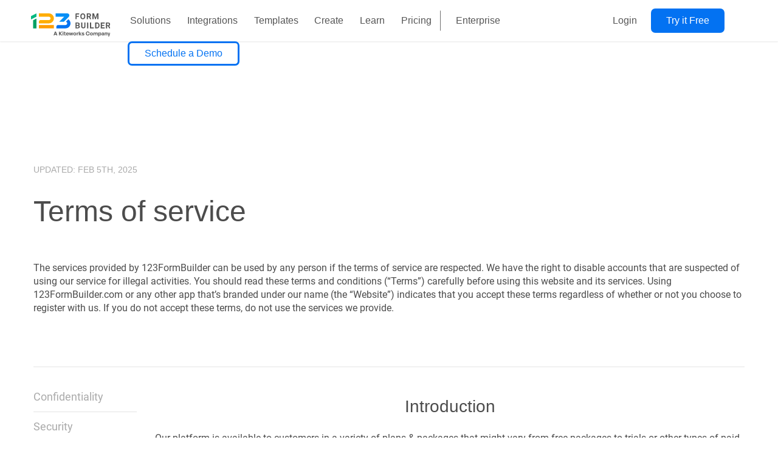

--- FILE ---
content_type: text/html; charset=UTF-8
request_url: https://www.123formbuilder.com/termsofservice.html
body_size: 202349
content:
<!doctype html>
<html lang="en-US" class="no-js">

<head>
	<meta charset="UTF-8">
	<meta name="viewport" content="width=device-width, initial-scale=1, minimum-scale=1">
		<link rel="profile" href="http://gmpg.org/xfn/11">

			<script>document.documentElement.classList.remove('no-js');</script>
		
	<meta name='robots' content='index, follow, max-image-preview:large, max-snippet:-1, max-video-preview:-1' />
	<!-- Start VWO Common Smartcode -->
	<script data-cfasync="false" nowprocket type='text/javascript'>
		var _vwo_clicks = 10;
	</script>
	<!-- End VWO Common Smartcode -->
		<!-- Start VWO Async SmartCode -->
	<link rel="preconnect" href="https://dev.visualwebsiteoptimizer.com" />
	<script data-cfasync="false" nowprocket type='text/javascript' id='vwoCode'>
	/* Fix: wp-rocket (application/ld+json) */
	window._vwo_code || (function () {
	var account_id=791423, // replace 1 with ${accountId} in release string
	version=2.1,
	settings_tolerance=2000,
	library_tolerance=2500,
	use_existing_jquery=false,
	hide_element='body',
	hide_element_style='opacity:0 !important;filter:alpha(opacity=0) !important;background:none !important',
	/* DO NOT EDIT BELOW THIS LINE */
	f=false,w=window,d=document,v=d.querySelector('#vwoCode'),cK='_vwo_'+account_id+'_settings',cc={};try{var c=JSON.parse(localStorage.getItem('_vwo_'+account_id+'_config'));cc=c&&typeof c==='object'?c:{}}catch(e){}var stT=cc.stT==='session'?w.sessionStorage:w.localStorage;code={use_existing_jquery:function(){return typeof use_existing_jquery!=='undefined'?use_existing_jquery:undefined},library_tolerance:function(){return typeof library_tolerance!=='undefined'?library_tolerance:undefined},settings_tolerance:function(){return cc.sT||settings_tolerance},hide_element_style:function(){return'{'+(cc.hES||hide_element_style)+'}'},hide_element:function(){if(performance.getEntriesByName('first-contentful-paint')[0]){return''}return typeof cc.hE==='string'?cc.hE:hide_element},getVersion:function(){return version},finish:function(e){if(!f){f=true;var t=d.getElementById('_vis_opt_path_hides');if(t)t.parentNode.removeChild(t);if(e)(new Image).src='https://dev.visualwebsiteoptimizer.com/ee.gif?a='+account_id+e}},finished:function(){return f},addScript:function(e){var t=d.createElement('script');t.type='text/javascript';if(e.src){t.src=e.src}else{t.text=e.text}d.getElementsByTagName('head')[0].appendChild(t)},load:function(e,t){var i=this.getSettings(),n=d.createElement('script'),r=this;t=t||{};if(i){n.textContent=i;d.getElementsByTagName('head')[0].appendChild(n);if(!w.VWO||VWO.caE){stT.removeItem(cK);r.load(e)}}else{var o=new XMLHttpRequest;o.open('GET',e,true);o.withCredentials=!t.dSC;o.responseType=t.responseType||'text';o.onload=function(){if(t.onloadCb){return t.onloadCb(o,e)}if(o.status===200){_vwo_code.addScript({text:o.responseText})}else{_vwo_code.finish('&e=loading_failure:'+e)}};o.onerror=function(){if(t.onerrorCb){return t.onerrorCb(e)}_vwo_code.finish('&e=loading_failure:'+e)};o.send()}},getSettings:function(){try{var e=stT.getItem(cK);if(!e){return}e=JSON.parse(e);if(Date.now()>e.e){stT.removeItem(cK);return}return e.s}catch(e){return}},init:function(){if(d.URL.indexOf('__vwo_disable__')>-1)return;var e=this.settings_tolerance();w._vwo_settings_timer=setTimeout(function(){_vwo_code.finish();stT.removeItem(cK)},e);var t;if(this.hide_element()!=='body'){t=d.createElement('style');var i=this.hide_element(),n=i?i+this.hide_element_style():'',r=d.getElementsByTagName('head')[0];t.setAttribute('id','_vis_opt_path_hides');v&&t.setAttribute('nonce',v.nonce);t.setAttribute('type','text/css');if(t.styleSheet)t.styleSheet.cssText=n;else t.appendChild(d.createTextNode(n));r.appendChild(t)}else{t=d.getElementsByTagName('head')[0];var n=d.createElement('div');n.style.cssText='z-index: 2147483647 !important;position: fixed !important;left: 0 !important;top: 0 !important;width: 100% !important;height: 100% !important;background: white !important;';n.setAttribute('id','_vis_opt_path_hides');n.classList.add('_vis_hide_layer');t.parentNode.insertBefore(n,t.nextSibling)}var o='https://dev.visualwebsiteoptimizer.com/j.php?a='+account_id+'&u='+encodeURIComponent(d.URL)+'&vn='+version;if(w.location.search.indexOf('_vwo_xhr')!==-1){this.addScript({src:o})}else{this.load(o+'&x=true')}}};w._vwo_code=code;code.init();})();
	</script>
	<!-- End VWO Async SmartCode -->
	
<!-- Google Tag Manager for WordPress by gtm4wp.com -->
<script data-cfasync="false" data-pagespeed-no-defer>
	var gtm4wp_datalayer_name = "dataLayer";
	var dataLayer = dataLayer || [];
</script>
<!-- End Google Tag Manager for WordPress by gtm4wp.com -->
	<!-- This site is optimized with the Yoast SEO Premium plugin v24.2 (Yoast SEO v24.2) - https://yoast.com/wordpress/plugins/seo/ -->
	<title>123FormBuilder Terms of Service - Terms &amp; Conditions</title>
	<meta name="description" content="Please read our terms carefully before signing up for our form building services. Everything there is to know about using 123FormBuilder is here." />
	<link rel="canonical" href="https://www.123formbuilder.com/termsofservice.html" />
	<meta property="og:locale" content="en_US" />
	<meta property="og:type" content="article" />
	<meta property="og:title" content="Terms of Service" />
	<meta property="og:description" content="UPDATED: FEB 5th, 2025 Terms of service The services provided by 123FormBuilder can be used by any person if the terms of service are respected. We have" />
	<meta property="og:url" content="https://www.123formbuilder.com/termsofservice.html" />
	<meta property="og:site_name" content="123FormBuilder" />
	<meta property="article:publisher" content="https://www.facebook.com/123FormBuilder" />
	<meta property="article:modified_time" content="2025-04-30T12:40:52+00:00" />
	<meta name="twitter:card" content="summary_large_image" />
	<meta name="twitter:site" content="@123FormBuilder" />
	<meta name="twitter:label1" content="Est. reading time" />
	<meta name="twitter:data1" content="37 minutes" />
	<style media="all">#wpadminbar li.wpda-wpdp-toolbar>.ab-item:before{content:"\f17d";top:3px}
:root{font-size:1rem;font-size:calc(var(--global-font-size)/16*1rem);--global-font-color:#4c4c4c;--global-font-family:"Inter",sans-serif;--global-font-size:16;--highlight-font-family:"Inter",sans-serif;--global-font-line-height:1.5;--content-width:73.125rem;--content-width-narrow:50rem;--content-width-wide:82.5rem;--dropdown-symbol-width:0.7875em;--narrow-menu-query:36rem;--wide-menu-query:48.375rem;--content-query:62rem;--sidebar-query:75rem;--spacing-xs:10px;--spacing-s:20px;--spacing-md:30px;--spacing-l:70px;--spacing-xl:100px;--spacing-2xl:150px;--spacing-3xl:200px;--color-theme-primary:#e36d60;--color-theme-secondary:#41848f;--color-theme-red:#c0392b;--color-theme-green:#27ae60;--color-theme-blue:#2980b9;--color-theme-yellow:#f1c40f;--color-theme-black:#1c2833;--color-theme-grey:#95a5a6;--color-theme-white:#ecf0f1;--color-custom-daylight:#97c0b7;--color-custom-sun:#eee9d1;--color-white:#fff;--color-black:#000;--color-green:#008653;--color-green-light:#01a063;--color-green-01:#008653;--color-green-02:#01a063;--color-green-03:#01b279;--color-green-04:#28c293;--color-green-05:#45c69c;--color-green-06:#76d7b8;--color-green-07:#aae7d4;--color-green-08:#ddf4ee;--color-green-09:#a9e3d5;--color-orange:#e68d01;--color-orange-light:#ff9c00;--color-orange-01:#e68d01;--color-orange-02:#ff9c00;--color-orange-03:#ff9c00;--color-orange-04:#ffb022;--color-orange-05:#ffbe44;--color-orange-06:#ffd075;--color-orange-07:#ffe2aa;--color-orange-08:#fff3dc;--color-orange-09:#ff7f5c;--color-blue:#0464d2;--color-blue-light:#0372f2;--color-blue-01:#0464d2;--color-blue-02:#0372f2;--color-blue-03:#007cf3;--color-blue-04:#2596f6;--color-blue-05:#47a8f8;--color-blue-06:#77c0fa;--color-blue-07:#abd8fc;--color-blue-08:#ddf0fe;--color-blue-09:#d6e7fe;--color-blue-10:#acd8fd;--color-gray:#4c4c4c;--color-gray-01:#343434;--color-gray-02:#4c4c4c;--color-gray-03:#5e5e5e;--color-gray-04:#757575;--color-gray-05:#8b8b8b;--color-gray-06:#ababab;--color-gray-07:#ccc;--color-gray-08:#eaeaea;--color-gray-09:#f5f5f5;--color-gray-10:#cfcfcf;--color-gray-11:#fcfdfd;--color-gray-12:#d1d1d1;--color-gray-13:#707070;--color-gray-14:#b8b8b8;--color-gray-15:#a5a5a5;--color-gray-16:#a0a0a0;--color-gray-17:#2a2a2a;--color-gray-18:grey;--color-gray-19:#aaa;--color-gray-20:#353e51;--color-purple:#815cad;--color-link:#0073aa;--color-link-visited:#333;--color-link-active:#2596f6;--color-quote-border:#000;--color-quote-citation:#6c7781;--color-menu-link:#565656;--color-menu-separator:#818181;--color-footer:#cecece;--color-footer-link-separator:#353e51;--color-mobile-menu-border:#ececec;--color-mobile-menu-hover:#f3f3f3;--color-trusted-by:#7b7b7b;--color-bg-testimonials:#b1e5d9;--color-bg-testimonials-desktop:#a9e3d5;--font-size-small:calc(14/var(--global-font-size)*1rem);--font-size-regular:1rem;--font-size-large:calc(36/var(--global-font-size)*1rem);--font-size-larger:calc(48/var(--global-font-size)*1rem);--button-radius-xs:3px;--button-radius-s:4px;--button-radius:7px;--header-height:68px;--light-orange-bg:#fff8eb;--light-green-bg:#b0e5d8;--light-blue-bg:#c4e3fd;--light-green-bg-2:#b9e5d3;--color-basic:#0372f2;--color-basic-hover:#0464d2;--color-basic-background:#eef4fe;--color-individual:#62b174;--color-individual-hover:#4e9e60;--color-team:#e7b651;--color-team-hover:#e2a82f;--color-starter:#60bcc2;--color-starter-hover:#46aeb5;--color-enterprise:#8c60c2;--color-enterprise-hover:#7846b5;--color-free:#a7a7a7;--color-free-hover:#939393;--color-span:#979797;--color-span-active:#4c4c4c;--color-box1-light:#cde8ef;--color-box1-dark:#99c9d5;--color-box2-light:#d3f9e4;--color-box2-dark:#95d6b4;--color-box3-light:#b4ecf9;--color-box3-dark:#72cfe1;--color-box4-light:#f5f6e4;--color-box4-dark:#d8dbb9;--shadow-light:0 5px 16px 0 rgba(3,91,192,0.06);--shadow-light-hover:0 14px 21px 0 rgba(3,114,242,0.08);--shadow-dark:0 5px 16px 0 rgba(30,30,30,0.5);--shadow-dark-hover:0 14px 21px 0 rgba(30,30,30,0.7)}
/*! normalize.css v8.0.0 | MIT License | github.com/necolas/normalize.css */html{line-height:1.15;-webkit-text-size-adjust:100%}body{margin:0}link{display:none}h1{font-size:2em;margin:.67em 0}hr{-webkit-box-sizing:content-box;box-sizing:content-box;height:0;overflow:visible}pre{font-family:monospace;font-size:1em}a{background-color:transparent}abbr[title]{border-bottom:none;text-decoration:underline;-webkit-text-decoration:underline dotted;text-decoration:underline dotted}b,strong{font-weight:bolder}code,kbd,samp{font-family:monospace;font-size:1em}small{font-size:80%}sub,sup{font-size:75%;line-height:0;position:relative;vertical-align:baseline}sub{bottom:-.25em}sup{top:-.5em}img{border-style:none}button,input,optgroup,select,textarea{font-family:inherit;font-size:100%;line-height:1.15;margin:0}button,input{overflow:visible}button,select{text-transform:none}[type=button],[type=reset],[type=submit],button{-webkit-appearance:button}[type=button]::-moz-focus-inner,[type=reset]::-moz-focus-inner,[type=submit]::-moz-focus-inner,button::-moz-focus-inner{border-style:none;padding:0}[type=button]:-moz-focusring,[type=reset]:-moz-focusring,[type=submit]:-moz-focusring,button:-moz-focusring{outline:1px dotted ButtonText}fieldset{padding:.35em .75em .625em}legend{-webkit-box-sizing:border-box;box-sizing:border-box;color:inherit;display:table;max-width:100%;padding:0;white-space:normal}progress{vertical-align:baseline}textarea{overflow:auto}[type=checkbox],[type=radio]{-webkit-box-sizing:border-box;box-sizing:border-box;padding:0}[type=number]::-webkit-inner-spin-button,[type=number]::-webkit-outer-spin-button{height:auto}[type=search]{-webkit-appearance:textfield;outline-offset:-2px}[type=search]::-webkit-search-decoration{-webkit-appearance:none}::-webkit-file-upload-button{-webkit-appearance:button;font:inherit}details{display:block}summary{display:list-item}[hidden],template{display:none}.no-js .lazy{display:none!important}body,button,input,optgroup,select,textarea{color:#4c4c4c;color:var(--global-font-color);font-family:Inter,sans-serif;font-family:var(--global-font-family);font-size:1rem;font-size:var(--font-size-regular);line-height:1.5;line-height:var(--global-font-line-height)}h1,h2,h3,h4,h5,h6{font-family:Inter,sans-serif;font-family:var(--highlight-font-family);clear:both;font-weight:700;line-height:1.25}h1{font-size:2.25rem;font-size:calc(36/var(--global-font-size)*1rem)}h2{font-size:1.75rem;font-size:calc(28/var(--global-font-size)*1rem)}h3{font-size:1.25rem;font-size:calc(20/var(--global-font-size)*1rem)}h4,h5,h6{font-size:1rem;font-size:calc(16/var(--global-font-size)*1rem)}h6{line-height:1.5}@media screen and (min-width:36rem){h1{font-size:2.75rem;font-size:calc(44/var(--global-font-size)*1rem)}h2{font-size:2.25rem;font-size:calc(36/var(--global-font-size)*1rem)}h3{font-size:1.75rem;font-size:calc(28/var(--global-font-size)*1rem)}h4{font-size:1.5rem;font-size:calc(24/var(--global-font-size)*1rem)}h5{font-size:1.25rem;font-size:calc(20/var(--global-font-size)*1rem)}h6{font-size:1rem;font-size:calc(16/var(--global-font-size)*1rem);line-height:1.5}}@media screen and (min-width:62rem){h1{font-size:3.5rem;font-size:calc(56/var(--global-font-size)*1rem)}h2{font-size:3rem;font-size:calc(48/var(--global-font-size)*1rem)}h3{font-size:2.5rem;font-size:calc(40/var(--global-font-size)*1rem)}h4{font-size:2rem;font-size:calc(32/var(--global-font-size)*1rem)}h5{font-size:1.5rem;font-size:calc(24/var(--global-font-size)*1rem)}h6{font-size:1rem;font-size:calc(16/var(--global-font-size)*1rem);line-height:1.5}}.entry-header h1.entry-title,.page-header .page-title{font-size:2.5rem;line-height:1.4;margin-top:1em;margin-bottom:1em}cite,dfn,em,i{font-style:italic}blockquote,q{quotes:"“" "”" "‘" "’"}blockquote{border-left:4px solid #000;border-left:4px solid var(--color-quote-border);margin:0}.entry-content>blockquote{padding-left:1em;margin-left:1.5rem}@media screen and (min-width:62rem){.entry-content>blockquote{margin-left:auto}}blockquote cite{color:#6c7781;color:var(--color-quote-citation);font-size:.8125rem;font-size:calc(13/var(--global-font-size)*1rem);margin-top:1em;position:relative;font-style:normal}address{margin:0 0 1.5em}pre{background:#eee;font-family:Courier\ 10 Pitch,Courier,monospace;font-size:.9375rem;line-height:1.6;margin-bottom:1.5em;max-width:100%;overflow:auto;padding:1.5em}code,kbd,tt,var{font-family:Monaco,Consolas,Andale Mono,DejaVu Sans Mono,monospace;font-size:.8rem}abbr,acronym{border-bottom:1px dotted #666;cursor:help}ins,mark{background:#fff9c0;text-decoration:none}big{font-size:125%}a{text-decoration:none}a,a:visited{color:#0372f2;color:var(--color-blue-light)}a:active,a:focus,a:hover{color:#2596f6;color:var(--color-link-active)}a:focus{outline:thin dotted}a:active,a:hover{outline:0}html{-webkit-box-sizing:border-box;box-sizing:border-box}*,:after,:before{-webkit-box-sizing:inherit;box-sizing:inherit}body{background:#fff}hr{background-color:#ccc;border:0;height:1px;margin-bottom:1.5em}ol,ul{margin:0 0 1.5em 3em}ul{list-style:disc}ol{list-style:decimal}li>ol,li>ul{margin-bottom:0;margin-left:1.5em}dt{font-weight:700}dd{margin:0 1.5em 1.5em}img{display:block;height:auto;max-width:100%}figure{margin:.5em 0}table{margin:0 0 1.5em;width:100%}.layer-base{elevation:0}.layer-base,.layer-flat{-webkit-box-shadow:none;box-shadow:none}.layer-flat{elevation:1}.layer-raised{elevation:9;-webkit-box-shadow:0 3px 9px 0 #b7b7b7;box-shadow:0 3px 9px 0 #b7b7b7}.layer-elevated{elevation:24;-webkit-box-shadow:0 0 24px 0 #b7b7b7;box-shadow:0 0 24px 0 #b7b7b7}.layer-floating{elevation:72;-webkit-box-shadow:0 0 72px 0 #b7b7b7;box-shadow:0 0 72px 0 #b7b7b7}.btn a{border-radius:7px;border-radius:var(--button-radius);font-size:18px;line-height:28px;padding:16px 38px}.btn-s a,.btn a{font-weight:400;display:table}.btn-s a{border-radius:4px;border-radius:var(--button-radius-s);font-size:16px;line-height:26px;padding:7px 25px}.btn-xs a{border-radius:3px;border-radius:var(--button-radius-xs);font-size:14px;line-height:24px;padding:4px 14px}.btn-big a,.btn-xs a{font-weight:400;display:table}.btn-big a{border-radius:7px;border-radius:var(--button-radius);font-size:1rem;font-size:var(--font-size-regular);line-height:18px;padding:21px 38px;text-align:center}.ghost a{border:1px solid #fff;border:1px solid var(--color-white);background:transparent}.btn-primary a{background-color:#0372f2;background-color:var(--color-blue-light)}.btn-primary a,.btn-yellow a{color:#fff;color:var(--color-white)}.btn-yellow a{background-color:#ff9c00;background-color:var(--color-orange-light)}.btn-green a{color:#fff;color:var(--color-white);background-color:#01a063;background-color:var(--color-green-light)}.btn-white a,.btn-white a:focus,.btn-white a:hover{color:#0372f2;color:var(--color-blue-light);background-color:#fff;background-color:var(--color-white)}.ghost a:hover{border:1px solid #fff;border:1px solid var(--color-white);background:#fff;background:var(--color-white)}.btn-primary a:active,.btn-primary a:visited{background-color:#0372f2;background-color:var(--color-blue-light)}.btn-primary a:focus,.btn-primary a:hover{background-color:#0464d2;background-color:var(--color-blue)}.btn-yellow a:active,.btn-yellow a:visited{background-color:#ff9c00;background-color:var(--color-orange-light)}.btn-yellow a:focus,.btn-yellow a:hover{background-color:#e68d01;background-color:var(--color-orange)}.btn-green a:active,.btn-green a:visited{background-color:#01a063;background-color:var(--color-green-light)}.btn-green a:focus,.btn-green a:hover{background-color:#008653;background-color:var(--color-green)}.btn.ghost a{padding:15px 38px}.btn-s.ghost a{padding:10px 25px}.btn-xs.ghost a{padding:7px 14px}.btn-big.ghost a{padding:19px 38px}.btn-primary.ghost a{color:#0372f2;color:var(--color-blue-light);border-color:#0372f2;border-color:var(--color-blue-light)}.btn-primary.ghost a,.btn-yellow.ghost a{background-color:#fff;background-color:var(--color-white)}.btn-yellow.ghost a{color:#ff9c00;color:var(--color-orange-light);border-color:#ff9c00;border-color:var(--color-orange-light)}.btn-green.ghost a{background-color:#fff;background-color:var(--color-white);color:#01a063;color:var(--color-green-light);border-color:#01a063;border-color:var(--color-green-light)}.btn-primary.ghost a:active{color:#fff;color:var(--color-white);background-color:#0372f2;background-color:var(--color-blue-light)}.btn-primary.ghost a:active,.btn-primary.ghost a:visited{border-color:#0372f2;border-color:var(--color-blue-light)}.btn-primary.ghost a:visited{color:#0372f2;color:var(--color-blue-light);background-color:#fff;background-color:var(--color-white)}.btn-primary.ghost a:focus,.btn-primary.ghost a:hover{color:#fff;color:var(--color-white);background-color:#0464d2;background-color:var(--color-blue);border-color:#0464d2;border-color:var(--color-blue)}.btn-yellow.ghost a:active,.btn-yellow.ghost a:visited{color:#fff;color:var(--color-white);background-color:#ff9c00;background-color:var(--color-orange-light);border-color:#ff9c00;border-color:var(--color-orange-light)}.btn-yellow.ghost a:focus,.btn-yellow.ghost a:hover{color:#fff;color:var(--color-white);background-color:#e68d01;background-color:var(--color-orange);border-color:#e68d01;border-color:var(--color-orange)}.btn-green.ghost a:active,.btn-green.ghost a:visited{color:#fff;color:var(--color-white);background-color:#01a063;background-color:var(--color-green-light);border-color:#01a063;border-color:var(--color-green-light)}.btn-green.ghost a:focus,.btn-green.ghost a:hover{color:#fff;color:var(--color-white);background-color:#008653;background-color:var(--color-green);border-color:#008653;border-color:var(--color-green)}[class*=col-]{width:100%}@media screen and (min-width:36rem){.col-s-1{width:8.33333%}.col-s-2{width:16.66667%}.col-s-3{width:25%}.col-s-4{width:33.33333%}.col-s-5{width:41.66667%}.col-s-6{width:50%}.col-s-7{width:58.33333%}.col-s-8{width:66.66667%}.col-s-9{width:75%}.col-s-10{width:83.33333%}.col-s-11{width:91.66667%}.col-s-12{width:100%}}@media screen and (min-width:48.375rem){.col-1{width:8.33333%}.col-2{width:16.66667%}.col-3{width:25%}.col-4{width:33.33333%}.col-5{width:41.66667%}.col-6{width:50%}.col-7{width:58.33333%}.col-8{width:66.66667%}.col-9{width:75%}.col-10{width:83.33333%}.col-11{width:91.66667%}.col-12{width:100%}}.mb-s-1{margin-bottom:10px}.mb-s-2{margin-bottom:20px}.mb-s-3{margin-bottom:30px}.mb-s-4{margin-bottom:40px}.mb-s-5{margin-bottom:50px}.mb-s-6{margin-bottom:60px}.mb-s-7{margin-bottom:70px}.mb-s-8{margin-bottom:80px}.mb-s-9{margin-bottom:90px}.mb-s-10{margin-bottom:100px}.mt-s-0{margin-top:0}.mt-s-1{margin-top:10px}.mt-s-2{margin-top:20px}.mt-s-3{margin-top:30px}.mt-s-4{margin-top:40px}.mt-s-5{margin-top:50px}.mt-s-6{margin-top:60px}.mt-s-7{margin-top:70px}.mt-s-8{margin-top:80px}.mt-s-9{margin-top:90px}.mt-s-10{margin-top:100px}.mt-s-11{margin-top:110px}@media screen and (min-width:48.375rem){.pt-5{padding-top:50px}.mt-0{margin-top:0}.mt-1{margin-top:10px}.mt-2{margin-top:20px}.mt-3{margin-top:30px}.mt-4{margin-top:40px}.mt-5{margin-top:50px}.mt-6{margin-top:60px}.mt-7{margin-top:70px}.mt-8{margin-top:80px}.mt-9{margin-top:90px}.mt-10{margin-top:100px}.mt-11{margin-top:110px}.mt-12{margin-top:120px}.mb-1{margin-bottom:10px}.mb-2{margin-bottom:20px}.mb-3{margin-bottom:30px}.mb-4{margin-bottom:40px}.mb-5{margin-bottom:50px}.mb-6{margin-bottom:60px}.mb-7{margin-bottom:70px}.mb-8{margin-bottom:80px}.mb-9{margin-bottom:90px}.mb-10{margin-bottom:10px}}.blue-lists{margin:30px 0 25px;list-style:none;padding-left:1.5rem;padding-right:1.5rem}.blue-lists li:before{content:"";background-image:url(https://cdn.marketing123.123formbuilder.com/wp-content/themes/marketing123/assets/css/../images/blue-checkmark.svg);background-repeat:no-repeat;background-size:contain;display:inline-block;width:18px;height:14px;margin-left:-27px;margin-right:10px}.site-header{position:fixed;width:100%;height:68px;height:var(--header-height);-webkit-box-shadow:0 1px 2px 0 rgba(0,0,0,.1);box-shadow:0 1px 2px 0 rgba(0,0,0,.1);background-color:#fff;background-color:var(--color-white);grid-column:span 2;z-index:99999;top:0}body.admin-bar .site-header{position:absolute;top:46px}.site-header .site-branding{text-align:unset;padding:0;display:block;float:left;height:68px;height:var(--header-height);z-index:2;position:relative}.site-header .site-branding .custom-logo-link{background:url(https://cdn.marketing123.123formbuilder.com/wp-content/themes/marketing123/assets/css/../images/123FormBuilder-KiteWorks.svg) no-repeat 50%;background-size:cover;width:130px;height:38px;margin:15px 0 15px 19px;display:inline-block}.site-header .site-branding .custom-logo-link img,.site-header .site-branding .site-description,.site-header .site-branding .site-title{display:none}.site-header .main-navigation{display:inline-block;margin:0;padding:0}.site-header .main-navigation>div>ul>li>a{line-height:68px;line-height:var(--header-height);font-family:Inter,sans-serif;font-family:var(--global-font-family);font-size:1rem;font-size:var(--font-size-regular);font-weight:400;text-align:left;color:#565656;color:var(--color-menu-link);text-decoration:none;padding:0 37px;width:unset}.site-header .main-navigation>div>ul>li.two-columns>.sub-menu li:active,.site-header .main-navigation>div>ul>li.two-columns>.sub-menu li:active a,.site-header .main-navigation>div>ul>li.two-columns>.sub-menu li:focus,.site-header .main-navigation>div>ul>li.two-columns>.sub-menu li:focus a,.site-header .main-navigation>div>ul>li.two-columns>.sub-menu li:hover,.site-header .main-navigation>div>ul>li.two-columns>.sub-menu li:hover a{outline:none}header #site-navigation ul#primary-menu>li:nth-child(2) ul.sub-menu li:before{background:50%/contain no-repeat;content:"";display:block;min-height:26px;min-width:26px;margin-right:13px}header #site-navigation ul#primary-menu li.salesforce-icon:before{background-image:url(https://cdn.marketing123.123formbuilder.com/wp-content/themes/marketing123/assets/css/../images/salesforce-icon.svg)!important}header #site-navigation ul#primary-menu li.wix-icon:before{background-image:url(https://cdn.marketing123.123formbuilder.com/wp-content/themes/marketing123/assets/css/../images/wix-icon.svg)!important}header #site-navigation ul#primary-menu li.shopify-icon:before{background-image:url(https://cdn.marketing123.123formbuilder.com/wp-content/themes/marketing123/assets/css/../images/shopify-icon.svg)!important}header #site-navigation ul#primary-menu li.wordpress-icon:before{background-image:url(https://cdn.marketing123.123formbuilder.com/wp-content/themes/marketing123/assets/css/../images/wordpress-icon.svg)!important}header #site-navigation ul#primary-menu li.square-icon:before{background-image:url(https://cdn.marketing123.123formbuilder.com/wp-content/themes/marketing123/assets/css/../images/square-icon.svg)!important}header #site-navigation ul#primary-menu li.paypal-icon:before{background-image:url(https://cdn.marketing123.123formbuilder.com/wp-content/themes/marketing123/assets/css/../images/paypal-icon.svg)!important}header #site-navigation ul#primary-menu li.dropbox-icon:before{background-image:url(https://cdn.marketing123.123formbuilder.com/wp-content/themes/marketing123/assets/css/../images/dropbox-icon.svg)!important}header #site-navigation ul#primary-menu li.stripe-icon:before{background-image:url(https://cdn.marketing123.123formbuilder.com/wp-content/themes/marketing123/assets/css/../images/stripe-icon.svg)!important}.site-header .main-navigation ul li{margin:0;border-bottom:1px solid #ececec;border-bottom:1px solid var(--color-mobile-menu-border)}.site-header .main-navigation ul li:hover a{text-decoration:none}#primary-menu li.current-menu-item{background-color:#f3f3f3;background-color:var(--color-mobile-menu-hover)}#primary-menu li.current-menu-item>a{color:#0372f2;color:var(--color-blue-light)}#site-navigation #primary-menu>li:nth-child(5){position:relative;margin-left:1.05vw}#site-navigation #primary-menu li:nth-child(5) a[href="#"]{color:#818181;padding:20px 0;font-size:12px!important;font-weight:300}header #site-navigation ul#primary-menu>li:nth-child(2) ul.sub-menu li{-webkit-box-align:center;-ms-flex-align:center;align-items:center;display:-webkit-box;display:-ms-flexbox;display:flex;width:100%;white-space:nowrap}.site-header .menu-item-has-children a{font-family:Inter,sans-serif;font-family:var(--global-font-family);font-size:.875rem;font-size:calc(14/var(--global-font-size)*1rem);font-weight:800;font-stretch:normal;font-style:normal;line-height:2.71;letter-spacing:normal;text-align:left;color:#565656;color:var(--color-menu-link);padding:0}.site-header a:hover{color:#0372f2;color:var(--color-blue-light)}.site-header .separator>a{font-family:Inter,sans-serif;font-family:var(--global-font-family);font-size:.75rem;font-size:calc(12/var(--global-font-size)*1rem);font-weight:400;font-stretch:normal;font-style:normal;line-height:4.58;letter-spacing:normal;text-align:left;color:#818181!important;color:var(--color-menu-separator)!important;text-transform:uppercase;pointer-events:none}#wpadminbar #wp-admin-bar-wpseo-menu{display:none!important}.nav--toggled-on.nav--toggle-small{width:100%;position:absolute;left:0;top:0}.nav--toggle-small .menu{display:block;overflow-y:scroll;background:#fff;background:var(--color-white);margin-top:68px;margin-top:var(--header-height)}.admin-bar .nav--toggle-small .menu{height:calc(100vh - 114px);height:calc(100vh - var(--header-height) - 46px)}.nav--toggle-small .menu{height:calc(100vh - 68px);height:calc(100vh - var(--header-height))}.nav--toggled-on.nav--toggle-small .menu{display:block;border-top:1px solid #ececec;border-top:1px solid var(--color-mobile-menu-border)}.site-header .nav--toggle-small .menu-toggle{font-size:0;border:0;position:absolute;top:21px;right:30px}.site-header .nav--toggle-small .menu-toggle:focus{outline:none;background:transparent}.nav--toggle-small .menu-toggle:before{display:block;content:" ";background:url(https://cdn.marketing123.123formbuilder.com/wp-content/themes/marketing123/assets/css/../images/burger-menu.svg) no-repeat 50%;background-size:contain;width:25px;height:25px}.nav--toggled-on.nav--toggle-small .menu-toggle:before{background:url(https://cdn.marketing123.123formbuilder.com/wp-content/themes/marketing123/assets/css/../images/close-menu.svg) no-repeat 50%;background-size:contain;width:25px;height:25px}.menu-item-has-children{position:relative}.menu-item-has-children button{position:absolute;top:19px;right:30px;width:30px;height:30px;background:url(https://cdn.marketing123.123formbuilder.com/wp-content/themes/marketing123/assets/css/../images/arrow-down.svg) no-repeat 50%;background-size:unset;border:none;-webkit-transform:rotate(270deg);transform:rotate(270deg);outline:none}.menu-item-has-children.menu-item--toggled-on button{background:url(https://cdn.marketing123.123formbuilder.com/wp-content/themes/marketing123/assets/css/../images/arrow-down.svg) no-repeat 50%;-webkit-transform:none;transform:none}.menu-item-has-children .sub-menu.toggle-show li{padding-left:36px;padding-bottom:9px;border:none}.menu-item-has-children .sub-menu.toggle-show li li{padding-left:0;padding-bottom:0}.site-header .main-navigation ul li.btn{position:absolute;top:0;left:90px;border:none;z-index:2;background-color:#fff;background-color:var(--color-white)}.site-header .main-navigation ul li.btn a{margin:14px 0 0 28px;height:40px;border-radius:7px;border-radius:var(--button-radius);line-height:16px;font-family:Inter,sans-serif;font-family:var(--global-font-family);font-size:1rem;font-size:calc(16/var(--global-font-size)*1rem);text-align:center;color:#fff;color:var(--color-white);background-color:#0372f2;background-color:var(--color-blue-light);padding:12px 25px}ul#primary-menu li.btn.schedule-demo a{background-color:transparent;border-color:var(--wp--preset--color--primary-500);border-style:solid;color:var(--wp--preset--color--primary-500)!important}ul#primary-menu li.btn.schedule-demo:hover a,ul#primary-menu li.btn.schedule-demo a:hover{background-color:var(--wp--preset--color--primary-600);border-color:var(--wp--preset--color--primary-600);color:var(--wp--preset--color--white)!important}.menu-item-has-children .sub-menu.toggle-show li li a{font-family:Inter,sans-serif;font-family:var(--global-font-family);font-size:1rem;font-size:var(--font-size-regular);font-weight:700;line-height:2.67;text-align:left;color:#4c4c4c;color:var(--color-gray)}.menu-item-has-children .sub-menu.toggle-show li li:active a,.menu-item-has-children .sub-menu.toggle-show li li:focus a,.menu-item-has-children .sub-menu.toggle-show li li:hover a,.menu-item-has-children .sub-menu.toggle-show li li:visited a{color:#0372f2;color:var(--color-blue-light)}.menu-item-has-children.menu-item--toggled-on li.separator>a{font-family:Inter,sans-serif;font-family:var(--global-font-family);font-size:.875rem!important;font-size:calc(14/var(--global-font-size)*1rem)!important;font-weight:400!important;line-height:3.92!important;text-align:left;color:#818181!important;color:var(--color-menu-separator)!important;text-transform:uppercase}.menu-item-has-children .sub-menu{display:none}.menu-item-has-children .sub-menu.toggle-show{display:block;background-color:#fff;background-color:var(--color-white)}.menu-item-has-children .sub-menu.toggle-show ul{display:block}.menu-item-has-children .sub-menu.toggle-show button{display:none}#primary-menu li.current-menu-item.btn a{color:#fff;color:var(--color-white)}@media screen and (min-width:36rem){#wpadminbar #wp-admin-bar-wpseo-menu{display:block!important}}@media screen and (min-width:62rem){body.admin-bar .site-header{top:32px}body .site-header{top:0;position:fixed;left:0;padding-left:4vw;padding-right:6vw;width:100vw}.site-header .site-branding{padding-right:1.5vw;max-width:160px}.site-header .site-branding .custom-logo-link{margin:15px 0}.site-header .main-navigation{width:calc(90vw - 160px)!important;max-width:unset}.nav--toggle-small .menu,.nav--toggle-small.nav--toggled-on .menu{display:-webkit-box!important;display:-ms-flexbox!important;display:flex!important;-ms-flex-wrap:wrap!important;flex-wrap:wrap!important;-webkit-box-pack:start!important;-ms-flex-pack:start!important;justify-content:flex-start!important;margin-top:0;height:68px;height:var(--header-height);overflow-y:unset;background:transparent}.nav--toggled-on.nav--toggle-small{width:unset;position:unset;left:unset;top:unset}.site-header .main-navigation>div>ul>li>a{padding:0 1.35vw;text-align:center;font-size:1rem;font-size:calc(16/var(--global-font-size)*1rem)}.site-header .nav--toggle-sub .dropdown,.site-header .nav--toggle-sub .dropdown-toggle{display:none}.site-header .main-navigation>div>ul>li.two-columns>.sub-menu>li{max-width:143px}.site-header .main-navigation>div>ul>li:hover>.sub-menu{border-top:2px solid #0372f2;border-top:2px solid var(--color-blue-light);display:block;left:50%;-webkit-transform:translateX(-50%);transform:translateX(-50%);padding:12px 19px;margin-top:-2px;-webkit-box-shadow:0 0 9px 0 rgba(36,36,36,.23);box-shadow:0 0 9px 0 rgba(36,36,36,.23);background-color:#fff;background-color:var(--color-white)}.site-header .main-navigation>div>ul>li:hover>.sub-menu:before{content:"";position:absolute;top:-8px;left:50%;margin-left:-6px;width:0;height:0;border-bottom:6px solid #0372f2;border-bottom:6px solid var(--color-blue-light);border-left:6px solid transparent;border-right:6px solid transparent}.site-header .main-navigation>div>ul>li.two-columns:hover>.sub-menu{display:-webkit-inline-box;display:-ms-inline-flexbox;display:inline-flex;-webkit-box-orient:unset;-webkit-box-direction:unset;-ms-flex-direction:unset;flex-direction:unset;border-top:2px solid #0372f2;border-top:2px solid var(--color-blue-light)}.site-header .main-navigation>div>ul>li:hover ul ul{min-height:100%;display:contents;left:0;top:unset}.nav--toggle-sub li.menu-item--has-toggle,.site-header .nav--toggle-sub li.menu-item-has-children{padding:0}.admin-bar .nav--toggle-small .menu{height:68px;height:var(--header-height)}#primary-menu li.current-menu-item{background:transparent}#primary-menu li.current-menu-item a{color:unset}#primary-menu li:hover>a{color:#0372f2;color:var(--color-blue-light)}.site-header .main-navigation ul li{border:none}.site-header .main-navigation ul li.btn{position:relative;top:unset;left:unset;border:unset;z-index:unset;background:unset;padding:0}.site-header .main-navigation ul li.btn a{margin-left:0}.site-header .main-navigation ul li.btn:hover a{background:#0464d2;background:var(--color-blue)}#primary-menu li.btn:hover>a,#primary-menu li.btn>a{color:#fff!important;color:var(--color-white)!important}.site-header .main-navigation .login{margin-left:auto}.site-header .menu-item-has-children a{line-height:24px;padding:7px 20px 7px 0}.site-header .separator>a{line-height:22px;padding:11px 0}}@media only screen and (max-width:1199px){header #site-navigation ul#primary-menu>li:nth-child(3)>.sub-menu>li>a:first-child{color:#818181;font-size:16px;font-weight:400;text-transform:uppercase}header #site-navigation ul#primary-menu>li:nth-child(3)>.sub-menu>li{border-bottom:1px solid #ececec;padding-top:9px}header #site-navigation ul#primary-menu>li:nth-child(3)>.sub-menu>li:nth-child(3){border-bottom:0}header #site-navigation ul#primary-menu>li:nth-child(3)>.sub-menu>li>button{background-image:url(https://resources.123formbuilder.com/hubfs/WordPress%20Assets%20-%20DO%20NOT%20DELETE/nav-icons/arrow-down-alt.svg)!important;top:10px!important;-webkit-transform:rotate(-90deg)!important;transform:rotate(-90deg)!important}header #site-navigation ul#primary-menu>li:nth-child(3)>.sub-menu>li>button[aria-expanded=true]{-webkit-transform:none!important;transform:none!important}header #site-navigation ul#primary-menu>li:nth-child(3)>.sub-menu>li>.sub-menu{display:none}header #site-navigation ul#primary-menu>li:nth-child(3)>.sub-menu>li>.sub-menu.toggle-show{display:block;max-height:290px;overflow:scroll}header #site-navigation ul#primary-menu>li:nth-child(3)>.sub-menu>li>.sub-menu a{text-transform:capitalize}header #site-navigation ul#primary-menu>li:nth-child(3)>.sub-menu>li>.sub-menu button{display:none!important}}@media only screen and (min-width:992px) and (max-width:1200px){.menu-item-has-children .sub-menu.toggle-show li{padding-left:36px!important;padding-bottom:9px!important;border:none!important}header #site-navigation ul#primary-menu>li:nth-child(3)>.sub-menu>li>.sub-menu{-webkit-box-shadow:unset;box-shadow:unset;position:relative}.menu-item-has-children .sub-menu.toggle-show li li{padding-left:0!important;padding-bottom:0!important}.site-header .menu-item-has-children a{max-width:none!important}}@media only screen and (min-width:1200px){header #site-navigation ul#primary-menu>li:nth-child(2) ul.sub-menu{max-width:180px}header #site-navigation ul#primary-menu>li:nth-child(2) ul.sub-menu li{white-space:unset}header #site-navigation ul#primary-menu>li:nth-child(3):hover>ul.sub-menu{background:#f4f9ff;display:-webkit-box;display:-ms-flexbox;display:flex;-webkit-box-orient:horizontal;-webkit-box-direction:normal;-ms-flex-direction:row;flex-direction:row;width:90vw;min-height:502px;padding:0;position:fixed;overflow-x:auto;overflow-y:hidden;top:68px;left:50%;-webkit-overflow-scrolling:touch}.admin-bar header #site-navigation ul#primary-menu>li:nth-child(3):hover>ul.sub-menu{top:100px}header #site-navigation ul#primary-menu>li:nth-child(3):hover:before{content:"";position:absolute;top:60px;left:50%;margin-left:-6px;width:0;height:0;border-bottom:6px solid #0372f2;border-bottom:6px solid var(--color-blue-light);border-left:6px solid transparent;border-right:6px solid transparent;-webkit-transform:rotate(1turn);transform:rotate(1turn)}header #site-navigation ul#primary-menu>li:nth-child(3):after{content:"";display:block;width:100%;position:absolute;left:0;top:42px;height:50px}.site-header .menu-item-has-children a{max-width:none;padding-right:0}header #site-navigation ul#primary-menu>li:nth-child(3) .sub-menu li:hover a{color:inherit!important}header #site-navigation ul#primary-menu>li:nth-child(3) .sub-menu li a[href]:hover{color:#0372f2!important}header #site-navigation ul#primary-menu>li:nth-child(3):hover>ul.sub-menu>li:first-child{background:#fff;-ms-flex-preferred-size:55%;flex-basis:55%;max-width:780px}header #site-navigation ul#primary-menu>li:nth-child(3):hover>ul.sub-menu>li:first-child>a{color:#818181;margin:26px 0 0 50px;text-transform:uppercase}header #site-navigation ul#primary-menu>li:nth-child(3):hover>ul.sub-menu>li:nth-child(2){background:#f4f9ff;-ms-flex-preferred-size:45.139%;flex-basis:45.139%;max-width:650px}header #site-navigation ul#primary-menu>li:nth-child(3):hover>ul.sub-menu>li:nth-child(2)>a{color:#818181;margin:26px 0 0 50px;text-transform:uppercase}header #site-navigation ul#primary-menu>li:nth-child(3):hover>ul.sub-menu>li:nth-child(3){-ms-flex-preferred-size:100%;flex-basis:100%;position:absolute;left:50px;bottom:30px;z-index:999}header #site-navigation ul#primary-menu>li:nth-child(3):hover>ul.sub-menu>li:nth-child(3) a{-webkit-box-align:center;-ms-flex-align:center;align-items:center;color:#0372f2;display:-webkit-box;display:-ms-flexbox;display:flex;font-size:12px;text-transform:uppercase}header #site-navigation ul#primary-menu>li:nth-child(3):hover>ul.sub-menu>li:nth-child(3) a:after{background:url(https://resources.123formbuilder.com/hubfs/WordPress%20Assets%20-%20DO%20NOT%20DELETE/nav-icons/blue-arrow.svg) 50%/contain no-repeat;content:"";display:block;height:20px;width:20px;margin-left:5px}header #site-navigation ul#primary-menu>li:nth-child(3):hover>ul.sub-menu>li:first-child>ul.sub-menu{background:transparent;-webkit-box-shadow:unset;box-shadow:unset;display:-webkit-box;display:-ms-flexbox;display:flex;-webkit-box-orient:horizontal;-webkit-box-direction:normal;-ms-flex-direction:row;flex-direction:row;-webkit-box-pack:justify;-ms-flex-pack:justify;justify-content:space-between;padding:6px 50px 47px;position:relative;min-height:calc(100% - 64px);visibility:visible;opacity:1}header #site-navigation ul#primary-menu>li:nth-child(3):hover>ul.sub-menu>li:first-child>ul.sub-menu>li{width:18%}header #site-navigation ul#primary-menu>li:nth-child(3):hover>ul.sub-menu>li:nth-child(2)>ul.sub-menu{background:transparent;-webkit-box-shadow:unset;box-shadow:unset;display:-webkit-box;display:-ms-flexbox;display:flex;-webkit-box-orient:horizontal;-webkit-box-direction:normal;-ms-flex-direction:row;flex-direction:row;-webkit-box-pack:justify;-ms-flex-pack:justify;justify-content:space-between;padding:6px 50px 47px;position:relative;min-height:calc(100% - 64px);visibility:visible;opacity:1}header #site-navigation ul#primary-menu>li:nth-child(3):hover>ul.sub-menu>li:nth-child(2)>ul.sub-menu>li{width:25%}}@media only screen and (min-width:1440px){header #site-navigation ul#primary-menu>li:nth-child(3):hover>ul.sub-menu{width:auto;overflow:hidden}}body{padding-top:68px!important;padding-top:var(--header-height)!important}.site-footer{border-top:1px solid #cecece;border-top:1px solid var(--color-footer);margin:0 38px;max-width:73.125rem;max-width:var(--content-width);padding:46px 0 70px!important}.site-footer .footer-menu-container{display:-webkit-box;display:-ms-flexbox;display:flex;-webkit-box-orient:vertical;-webkit-box-direction:normal;-ms-flex-direction:column;flex-direction:column;-ms-flex-wrap:wrap;flex-wrap:wrap;border-bottom:1px solid #cecece;border-bottom:1px solid var(--color-footer);padding-bottom:30px;-webkit-box-pack:center;-ms-flex-pack:center;justify-content:center}.site-footer ul{margin:0 0 30px;padding-left:unset;list-style:none;-webkit-box-flex:1;-ms-flex:1;flex:1;min-width:160px}.site-footer .footer-menu-container ul{width:160px;-webkit-box-flex:unset;-ms-flex:unset;flex:unset}.site-footer .site-info{font-family:Inter,sans-serif;font-family:var(--global-font-family);font-size:1rem;font-size:var(--font-size-regular);line-height:1.56;color:#818992;margin:0;display:grid;grid-row-gap:10px;row-gap:10px;grid-template-columns:1fr;grid-template-areas:"footerlink" "footersocial" "footeraddress" "footercopy" "footerlanguage";grid-template-columns:100%;padding:35px 0}.site-footer .site-info .site-logo{grid-area:footerlink;display:-webkit-box;display:-ms-flexbox;display:flex;-webkit-box-pack:start;-ms-flex-pack:start;justify-content:flex-start;-webkit-box-align:center;-ms-flex-align:center;align-items:center}.site-footer .site-info .site-logo img{min-width:163px}.site-footer .site-info address{font-style:normal;grid-area:footeraddress;margin:0;text-align:left}.site-footer .site-info address,.site-footer .site-info ul#social-links{display:-webkit-box;display:-ms-flexbox;display:flex;-webkit-box-align:center;-ms-flex-align:center;align-items:center;-webkit-box-pack:start;-ms-flex-pack:start;justify-content:flex-start}.site-footer .site-info ul#social-links{grid-area:footersocial}.site-footer .site-info .copy{grid-area:footercopy}.site-footer .site-info .copy,.site-footer .site-info .site-language{display:-webkit-box;display:-ms-flexbox;display:flex;-webkit-box-align:center;-ms-flex-align:center;align-items:center;-webkit-box-pack:start;-ms-flex-pack:start;justify-content:flex-start}.site-footer .site-info .site-language{grid-area:footerlanguage}.site-footer li a{font-family:Inter,sans-serif;font-family:var(--global-font-family);font-size:1rem;font-size:var(--font-size-regular);line-height:1.625;color:#353e51;color:var(--color-gray-20);text-decoration:none;display:-webkit-box;display:-ms-flexbox;display:flex;-webkit-box-pack:start;-ms-flex-pack:start;justify-content:flex-start;-webkit-box-align:baseline;-ms-flex-align:baseline;align-items:baseline;-ms-flex-wrap:wrap;flex-wrap:wrap;grid-gap:5px;gap:5px;padding:5px 0}.site-footer li a:hover{color:#0372f2;color:var(--color-blue-light)}.site-footer li.separator a{color:#353e51;color:var(--color-footer-link-separator);font-weight:700;text-transform:uppercase;pointer-events:none}.site-footer li a .caret.caret-down{-webkit-mask-image:url(https://cdn.marketing123.123formbuilder.com/wp-content/themes/marketing123/assets/css/../images/arrow-down.svg);mask-image:url(https://cdn.marketing123.123formbuilder.com/wp-content/themes/marketing123/assets/css/../images/arrow-down.svg);-webkit-mask-repeat:no-repeat;mask-repeat:no-repeat;color:currentColor;background:currentColor;width:10px;height:6px;-webkit-mask-size:100%;mask-size:100%;-webkit-transition:all .25s linear;transition:all .25s linear}.site-footer li a.open .caret.caret-down{-webkit-transform:rotate(-180deg);transform:rotate(-180deg)}.site-footer li.menu-item-has-children ul.sub-menu{margin-bottom:0;padding-left:10px}.site-footer li a span{max-width:90%}#social-links{-webkit-box-pack:start;-ms-flex-pack:start;justify-content:flex-start;grid-gap:15px;gap:15px;margin:0}#social-links,#social-links li{display:-webkit-box;display:-ms-flexbox;display:flex}#social-links li{-webkit-box-pack:center;-ms-flex-pack:center;justify-content:center;-webkit-box-align:center;-ms-flex-align:center;align-items:center}#social-links li a{font-size:0;width:47px;height:47px;background-size:contain}#social-links .facebook a{background:url(https://cdn.marketing123.123formbuilder.com/wp-content/themes/marketing123/assets/css/../images/footer/facebook-icon.svg) no-repeat 50%}#social-links .twitter a{background:url(https://cdn.marketing123.123formbuilder.com/wp-content/themes/marketing123/assets/css/../images/footer/twitter-icon.svg) no-repeat 50%}#social-links .linkedin a{background:url(https://cdn.marketing123.123formbuilder.com/wp-content/themes/marketing123/assets/css/../images/footer/linkedin-icon.svg) no-repeat 50%}#social-links .youtube a{background:url(https://cdn.marketing123.123formbuilder.com/wp-content/themes/marketing123/assets/css/../images/footer/youtube-icon.svg) no-repeat 50%}#social-links .instagram a{background:url(https://cdn.marketing123.123formbuilder.com/wp-content/themes/marketing123/assets/css/../images/footer/instagram-icon.svg) no-repeat 50%}#footer-language{border-radius:5px;border:1px solid #818992;background-color:#fff;display:table;padding:0 15px;min-width:unset;-webkit-box-flex:unset;-ms-flex:unset;flex:unset}#footer-language,#footer-language *{-webkit-transition:all .5s;transition:all .5s}#footer-language li{line-height:36px}#footer-language li a{font-size:1rem;font-size:var(--font-size-regular);line-height:36px;font-family:Inter,sans-serif;font-family:var(--global-font-family);display:-webkit-box;display:-ms-flexbox;display:flex;-webkit-box-align:center;-ms-flex-align:center;align-items:center}#footer-language>li>a{pointer-events:none}#footer-language>li>a:after{content:"";background:url(https://cdn.marketing123.123formbuilder.com/wp-content/themes/marketing123/assets/css/../images/arrow-down.svg) no-repeat 100% 50%;background-size:unset;width:26px;height:14px;padding-left:8px;margin-left:auto;display:-webkit-inline-box;display:-ms-inline-flexbox;display:inline-flex}#footer-language>li:hover>ul{display:block;margin:0 0 -1px -16px}#footer-language .sub-menu{position:absolute;z-index:2;bottom:0;border-radius:5px;border:1px solid #e3e3e3;background-color:#fff;padding:0 15px;-webkit-transition:all .5s;transition:all .5s;min-width:unset}#footer-language .sub-menu a{margin-right:27px;display:block}@media screen and (min-width:48.375rem){#social-links li a{width:30px;height:30px}#social-links .twitter a{background-size:16px 14px}}@media screen and (min-width:48.375rem){footer.site-footer{width:calc(100% - 40px);margin:0 auto}footer.site-footer .site-info{grid-row-gap:10px;row-gap:10px;grid-template-columns:1fr;grid-template-areas:"footerlink footersocial" "footeraddress footercopy" ". footerlanguage";grid-template-columns:50% 50%;font-size:.875rem;font-size:calc(14/var(--global-font-size)*1rem);line-height:1.71}footer.site-footer .footer-menu-container{-webkit-box-orient:horizontal;-webkit-box-direction:normal;-ms-flex-direction:row;flex-direction:row;-webkit-box-pack:justify;-ms-flex-pack:justify;justify-content:space-between}.site-footer li a{font-size:1rem;font-size:calc(16/var(--global-font-size)*1rem)}footer.site-footer .site-info .copy,footer.site-footer .site-info .site-language,footer.site-footer .site-info ul#social-links{-webkit-box-pack:end;-ms-flex-pack:end;justify-content:flex-end}}.screen-reader-text{clip:rect(1px,1px,1px,1px);position:absolute!important;height:1px;width:1px;overflow:hidden;word-wrap:normal!important}.screen-reader-text:focus{background-color:#f1f1f1;border-radius:3px;-webkit-box-shadow:0 0 2px 2px rgba(0,0,0,.6);box-shadow:0 0 2px 2px rgba(0,0,0,.6);clip:auto!important;color:#21759b;display:block;font-size:.875rem;font-weight:700;height:auto;left:5px;line-height:normal;padding:15px 23px 14px;text-decoration:none;width:auto;top:5px;z-index:100000}#primary[tabindex="-1"]:focus{outline:0}.site{margin:0 auto;max-width:100%}@media screen and (min-width:75rem){.has-sidebar .site{margin:0;display:grid;grid-template-columns:3fr 1fr;grid-gap:2rem;-webkit-box-pack:center;-ms-flex-pack:center;justify-content:center}.site-header,.site-main{grid-column:span 2}.site-main{min-width:0}.site-footer{grid-column:span 2}}textarea{width:100%}button,input[type=button],input[type=reset],input[type=submit]{border:1px solid;border-color:#ccc #ccc #bbb;border-radius:3px;background:#e6e6e6;color:rgba(0,0,0,.8);font-size:.75rem;line-height:1;padding:.6em 1em .4em;cursor:pointer}button:hover,input[type=button]:hover,input[type=reset]:hover,input[type=submit]:hover{border-color:#ccc #bbb #aaa}button:active,button:focus,input[type=button]:active,input[type=button]:focus,input[type=reset]:active,input[type=reset]:focus,input[type=submit]:active,input[type=submit]:focus{border-color:#aaa #bbb #bbb}input[type=color],input[type=date],input[type=datetime-local],input[type=datetime],input[type=email],input[type=month],input[type=number],input[type=password],input[type=range],input[type=search],input[type=tel],input[type=text],input[type=time],input[type=url],input[type=week],textarea{color:#666;border:1px solid #ccc;border-radius:3px;padding:3px}input[type=color]:focus,input[type=date]:focus,input[type=datetime-local]:focus,input[type=datetime]:focus,input[type=email]:focus,input[type=month]:focus,input[type=number]:focus,input[type=password]:focus,input[type=range]:focus,input[type=search]:focus,input[type=tel]:focus,input[type=text]:focus,input[type=time]:focus,input[type=url]:focus,input[type=week]:focus,textarea:focus{color:#111}select{border:1px solid #ccc}.header-image{margin:0 auto}.header-image img{display:block;margin:0 auto}.custom-logo-link{display:inline-block;margin:0 auto 1em}.site-branding{text-align:center;padding:60px 0 1.75em}.site-title{margin:0 1em;font-family:Inter,sans-serif;font-family:var(--highlight-font-family);font-stretch:condensed;font-size:38px;font-weight:700;line-height:1.2;color:#333332}.site-title a{text-decoration:none;color:inherit}.site-description{margin:.4375em 0 0;font-size:17px;font-weight:inherit;line-height:1.4;word-wrap:break-word;color:#757575}.nav--toggle-small .menu-toggle,.site-description{font-family:Inter,sans-serif;font-family:var(--highlight-font-family);font-stretch:condensed}.nav--toggle-small .menu-toggle{display:block;margin:1.2em auto;padding:.6em 1.2em .5em;font-size:80%;text-transform:uppercase;border:2px solid #000;border-radius:0;background:transparent}.nav--toggle-small .menu{display:none}@media screen and (min-width:36rem){.nav--toggle-small.nav--toggled-on .menu{display:block}}@media screen and (min-width:62rem){.nav--toggle-small .menu-toggle{display:none}.nav--toggle-small .menu{display:block}.nav--toggle-sub ul ul{display:none;position:absolute;top:100%;-webkit-box-orient:vertical;-webkit-box-direction:normal;-ms-flex-direction:column;flex-direction:column;background:#fff;margin-left:0;-webkit-box-shadow:0 3px 3px rgba(0,0,0,.2);box-shadow:0 3px 3px rgba(0,0,0,.2);z-index:1}.nav--toggle-sub .dropdown,.nav--toggle-sub .dropdown-toggle{display:block;background:transparent;position:absolute;right:0;top:50%;width:.7875em;width:var(--dropdown-symbol-width);height:.7875em;height:var(--dropdown-symbol-width);font-size:inherit;line-height:inherit;margin:0;padding:0;border:none;border-radius:0;-webkit-transform:translateY(-50%);transform:translateY(-50%);overflow:visible}.nav--toggle-sub .dropdown-symbol{display:block;background:transparent;position:absolute;right:20%;top:35%;width:60%;height:60%;border:solid #000;border-width:0 2px 2px 0;-webkit-transform:translateY(-50%) rotate(45deg);transform:translateY(-50%) rotate(45deg)}.nav--toggle-sub ul ul .dropdown,.nav--toggle-sub ul ul .dropdown-toggle{top:40%;right:.2em}.nav--toggle-sub ul ul .dropdown-symbol{-webkit-transform:rotate(-45deg);transform:rotate(-45deg)}.nav--toggle-sub .dropdown-toggle:hover,.nav--toggle-sub .menu-item--has-toggle:hover .dropdown-toggle{pointer-events:none}.nav--toggle-sub li.menu-item--has-toggle,.nav--toggle-sub li.menu-item-has-children{position:relative;padding-right:.7875em;padding-right:var(--dropdown-symbol-width)}.nav--toggle-sub li.menu-item--toggled-on>ul,.nav--toggle-sub li:hover>ul,.nav--toggle-sub li:not(.menu-item--has-toggle):focus>ul{display:block}.nav--toggle-sub li:not(.menu-item--has-toggle):focus-within>ul{display:block}}.main-navigation{clear:both;display:block;margin:0 auto 2em;padding:0 1em;max-width:73.125rem;max-width:var(--content-width);font-family:Inter,sans-serif;font-family:var(--highlight-font-family);font-stretch:condensed}.main-navigation a{display:block;width:100%;padding:.5em 1em .5em 0;text-decoration:none;color:#000}.main-navigation a:focus,.main-navigation a:hover{text-decoration:underline}.main-navigation ul{display:block;list-style:none;margin:0;padding:0}.main-navigation ul ul li{padding-left:1em}@media screen and (min-width:62rem){.main-navigation ul li a{padding:.4em .5em}.main-navigation ul li{margin:0 0 0 .5em}.main-navigation ul li:first-child{margin-left:0}.main-navigation ul ul a{width:200px}.main-navigation ul ul li{padding-left:0;margin-left:0}.main-navigation ul ul li a{max-width:143px;background:none;display:block}.main-navigation ul ul ul{top:0;left:100%;min-height:100%}.main-navigation .menu{display:-webkit-box;display:-ms-flexbox;display:flex;-ms-flex-wrap:wrap;flex-wrap:wrap;-webkit-box-pack:center;-ms-flex-pack:center;justify-content:center}}.site-main .comment-navigation,.site-main .pagination,.site-main .post-navigation,.site-main .posts-navigation{border-bottom:1px solid #111;margin:0 auto 2em;max-width:73.125rem;max-width:var(--content-width);overflow:hidden;padding:0 1.5rem 2em;font-family:Inter,sans-serif;font-family:var(--highlight-font-family);font-stretch:condensed}@media screen and (min-width:62rem){.site-main .comment-navigation,.site-main .pagination,.site-main .post-navigation,.site-main .posts-navigation{padding-left:0;padding-right:0}.nav--toggle-sub .dropdown,.nav--toggle-sub .dropdown-toggle{display:none}}.nav-links{display:-webkit-box;display:-ms-flexbox;display:flex}.comment-navigation .nav-previous,.post-navigation .nav-previous,.posts-navigation .nav-previous{width:50%;-webkit-box-flex:1;-ms-flex:1 0 50%;flex:1 0 50%}.comment-navigation .nav-next,.post-navigation .nav-next,.posts-navigation .nav-next{text-align:end;-webkit-box-flex:1;-ms-flex:1 0 50%;flex:1 0 50%}.post-navigation-sub span{color:#4c4c4c;color:var(--global-font-color);text-decoration:none;display:inline-block}.site-main .pagination{margin-bottom:1.5em}.pagination .nav-links{-webkit-box-pack:center;-ms-flex-pack:center;justify-content:center;-ms-flex-wrap:wrap;flex-wrap:wrap}.pagination .page-numbers{display:inline-block;margin-bottom:.5em;margin-right:1em;border:1px solid #0073aa;border:1px solid var(--color-link);min-width:1.75em;line-height:1.75;text-align:center;text-decoration:none}.pagination a:visited{color:#0073aa;color:var(--color-link)}.pagination a:active,.pagination a:focus,.pagination a:hover{border-color:#00a0d2}.pagination .next,.pagination .prev{min-width:auto;border-color:transparent;text-decoration:underline}.pagination .next:active,.pagination .next:focus,.pagination .next:hover,.pagination .prev:active,.pagination .prev:focus,.pagination .prev:hover{border-color:transparent}.pagination .dots{min-width:auto;border:none}.pagination .current{border-color:#4c4c4c;border-color:var(--global-font-color)}.site-footer{font-family:Inter,sans-serif;font-family:var(--highlight-font-family);font-stretch:condensed}.site-info{text-align:center}.infinite-scroll.neverending .site-footer,.infinite-scroll .pagination,.infinite-scroll .posts-navigation{display:none}.infinity-end.neverending .site-footer{display:block}.hide{display:none!important}.mobile{display:block!important}.desktop{display:none!important}@media screen and (min-width:48.375rem){.mobile{display:none!important}.desktop{display:block!important}}#wpadminbar.mobile{display:block!important}.site-main .entry-content ol,.site-main .entry-content ul{margin:10px 0;padding-right:1.5rem;padding-left:1.5rem}.entry-content ol li,.entry-content ul li{font-size:18px;font-weight:400;line-height:28px}.entry-content ol:not(.has-text-color) li,.entry-content ul:not(.has-text-color) li{color:#4c4c4c;color:var(--color-gray)}.wp-block-buttons .wp-block-button,.wp-block-columns,.wp-block-image{margin-bottom:0}figure{margin:0}.wp-block-column{-ms-flex-preferred-size:100%!important;flex-basis:100%!important;-webkit-box-flex:0;-ms-flex-positive:0;flex-grow:0}@media screen and (min-width:48.375rem){.wp-block-column{-ms-flex-preferred-size:50%!important;flex-basis:50%!important;-webkit-box-flex:0;-ms-flex-positive:0;flex-grow:0}}.bottom-links p{text-align:center;font-size:1.5rem;font-size:calc(24/var(--global-font-size)*1rem);line-height:34px;font-weight:700}.bottom-links p strong{font-size:1.875rem;font-size:calc(30/var(--global-font-size)*1rem);line-height:40px;margin:26px 0 30px}.bottom-links .wp-block-columns p{text-align:left;font-size:1.125rem;font-size:calc(18/var(--global-font-size)*1rem);line-height:28px}.bottom-links .wp-block-columns ul,.bottom-links ul{border-top:1px solid #cecece;border-top:1px solid var(--color-footer);padding:20px 0 10px;list-style-type:none!important}.bottom-links .wp-block-columns ul li{color:#0372f2;color:var(--color-blue-light);font-weight:400;font-size:1rem;font-size:var(--font-size-regular);margin-bottom:0;background:none;padding-left:0;line-height:2rem}@media screen and (min-width:62rem){.bottom-links p strong{font-size:2rem;font-size:calc(var(--font-size-regular)*2);line-height:46px}.bottom-links .wp-block-columns{-webkit-box-align:start;-ms-flex-align:start;align-items:flex-start}.bottom-links .wp-block-column:not(:last-child),.bottom-links .wp-block-column:nth-child(odd){padding-left:100px;padding-right:15px}.bottom-links .wp-block-column:not(:first-child){padding-left:115px;padding-right:0}.bottom-links .wp-block-columns ul{-webkit-column-count:2;-moz-column-count:2;column-count:2}}@media screen and (min-width:1200px){.site-header .main-navigation>div>ul>li>a{width:100%;white-space:nowrap}.site-header .main-navigation>div>ul>li.two-columns:hover>.sub-menu{display:block}.nav--toggle-small .menu,.nav--toggle-small.nav--toggled-on .menu{display:-webkit-box!important;display:-ms-flexbox!important;display:flex!important;-ms-flex-wrap:wrap!important;flex-wrap:wrap!important;-webkit-box-pack:start!important;-ms-flex-pack:start!important;justify-content:flex-start!important;margin-top:0;height:68px;height:var(--header-height);overflow-y:unset;background:transparent}.site-header .main-navigation>div>ul>li>a{padding:0 1.05vw}}@media screen and (min-width:1199px){#site-navigation #primary-menu li:first-child a[href="#"]{color:#818181;padding:5px 0;font-size:12px;font-weight:300}header #site-navigation ul#primary-menu>li:first-child:hover>ul.sub-menu{width:auto}#site-navigation #primary-menu>li:first-child:hover>.sub-menu{display:-webkit-box;display:-ms-flexbox;display:flex;grid-gap:10px;gap:10px;-webkit-transform:translate(-160px);transform:translate(-160px);left:0}#site-navigation #primary-menu>li:first-child:hover>.sub-menu:before{position:relative;top:-20px;left:200px!important}#site-navigation #primary-menu>li:first-child:hover>.sub-menu li{max-width:190px!important;width:190px!important}#site-navigation #primary-menu>li:first-child:hover>.sub-menu li a{white-space:normal;width:100%}#site-navigation #primary-menu li:first-child:hover>.sub-menu .sub-menu{-webkit-box-shadow:unset;box-shadow:unset;display:block;min-height:auto;position:relative}#site-navigation #primary-menu li:nth-child(5):hover>.sub-menu{display:block;width:230px}#site-navigation #primary-menu>li:nth-child(5):before{display:none}#site-navigation #primary-menu>li:nth-child(5)>a,.site-header .main-navigation>div>ul>li:nth-child(5)>a{padding:0 1.05vw}#site-navigation #primary-menu>li:nth-child(5){position:relative;margin-left:0}#site-navigation #primary-menu>li:nth-child(7):before{position:absolute;left:0;top:50%;-webkit-transform:translateY(-50%);transform:translateY(-50%);display:block;width:1px;height:33px;background:#707070;content:""}#site-navigation #primary-menu>li:nth-child(7)>a{padding-left:calc(2.1vw - 1px)}#site-navigation #primary-menu>li:nth-child(7){position:relative}#site-navigation #primary-menu li:nth-child(7):hover>.sub-menu{display:grid;grid-template-columns:200px 200px 200px;grid-template-areas:"colA colB colC";grid-auto-rows:auto auto auto}#site-navigation #primary-menu li:nth-child(7) a[href="#"]{color:#818181;padding:20px 0;font-size:12px!important;font-weight:300}#site-navigation #primary-menu li:nth-child(7) .sub-menu a{width:100%;padding:5px 0}#site-navigation #primary-menu li:nth-child(7):hover>.sub-menu li:first-child{grid-area:colA;grid-row:1/2}#site-navigation #primary-menu li:nth-child(7):hover>.sub-menu li:nth-child(2){grid-area:colA;grid-row:2/2}#site-navigation #primary-menu li:nth-child(7):hover>.sub-menu li:nth-child(3){grid-area:colB}#site-navigation #primary-menu li:nth-child(7):hover>.sub-menu li:nth-child(4){grid-area:colC}#site-navigation #primary-menu li:nth-child(7) .sub-menu a{font-size:14px}.site-header .menu-item-has-children a{font-weight:600}#site-navigation #primary-menu li:nth-child(7) .sub-menu.toggle-show{display:block}}@media screen and (min-width:62rem){.site-header .main-navigation .login{margin-left:auto}}.site-header .main-navigation ul li.btn,.site-header .main-navigation ul li.btn a{display:-webkit-box;display:-ms-flexbox;display:flex;-webkit-box-align:center;-ms-flex-align:center;align-items:center}.site-header .main-navigation ul li.btn a{margin-left:10px}@media screen and (min-width:62rem){.site-footer .site-info{margin-left:auto}.site-header .main-navigation ul li.btn a{margin:0 0 0 10px;display:-webkit-box;display:-ms-flexbox;display:flex;-webkit-box-align:center;-ms-flex-align:center;align-items:center}.site-footer .footer-menu-container{padding-left:0}.site-header .site-branding .custom-logo-link{margin:15px 0}}.entry-content,body{overflow-x:hidden}.site-footer #social-links li:last-child{display:none}@media screen and (min-width:992px){.nav--toggle-small .menu,.nav--toggle-small.nav--toggled-on .menu{display:none!important}}@media screen and (max-width:1199px){body .site-header{padding:0!important}body.admin-bar .site-header{top:46px!important}body .site-header .site-branding .custom-logo-link{margin-left:19px!important}.admin-bar .nav--toggle-small .menu{height:calc(100vh - 114px)!important;height:calc(100vh - var(--header-height) - 46px)!important}.nav--toggle-small .menu{overflow-y:scroll!important;background:#fff!important;background:var(--color-white)!important;margin-top:68px!important;margin-top:var(--header-height)!important;border-top:1px solid #ececec!important;border-top:1px solid var(--color-mobile-menu-border)!important}.nav--toggled-on.nav--toggle-small{width:100%!important;position:absolute!important;left:0!important;top:0!important}.nav--toggle-small.nav--toggled-on .menu{display:block!important;height:calc(100vh - 114px)!important;height:calc(100vh - var(--header-height) - 46px)!important}.nav--toggle-small .menu-toggle{display:block}.site-header .main-navigation ul li{border-bottom:1px solid #ececec;border-bottom:1px solid var(--color-mobile-menu-border)}.site-header .main-navigation ul li.btn{position:absolute!important;top:0!important;left:90px!important;border:none!important;z-index:2!important;background-color:#fff!important;background-color:var(--color-white)!important}.site-header .main-navigation ul li.btn.schedule-demo{left:auto!important;margin-left:245px}.site-header .main-navigation ul li.btn.schedule-demo a{white-space:nowrap}.site-header .main-navigation>div>ul>li>a{line-height:68px!important;line-height:var(--header-height)!important;font-size:1rem!important;font-size:var(--font-size-regular)!important;font-weight:400;text-align:left!important;padding:0 37px!important;width:unset!important}a#cta_button_6269992_deea70e7-fb82-4b92-ad95-27c2326f30a3{margin:14px 0 0 28px}.menu-item-has-children button{position:absolute!important;top:19px!important;right:30px!important;width:30px!important;height:30px!important;background-size:unset!important;border:none!important;-webkit-transform:rotate(270deg)!important;transform:rotate(270deg)!important;outline:none!important;display:block!important;background:url(https://cdn.marketing123.123formbuilder.com/wp-content/themes/marketing123/assets/images/arrow-down.svg) no-repeat 50%!important;padding:.6em 1em .4em!important;pointer-events:all!important}.menu-item-has-children.menu-item--toggled-on button{-webkit-transform:none!important;transform:none!important}.menu-item-has-children .sub-menu,.nav--toggle-sub .dropdown-symbol{display:none}.site-header .main-navigation>div>ul>li:hover>.sub-menu{border-top:0!important;-webkit-transform:none!important;transform:none!important;position:relative!important;left:auto;-webkit-box-shadow:none;box-shadow:none;padding:0;display:none}.site-header .main-navigation>div>ul>li.two-columns:hover>.sub-menu{display:none}.menu-item-has-children .sub-menu.toggle-show{display:block!important}.site-header .main-navigation>div>ul>li:hover>.sub-menu:before{display:none!important}.site-header .main-navigation ul li.btn a{margin:14px 0 0 10px!important}}@media screen and (min-width:1200px){.site-header .main-navigation>div>ul>li.two-columns:hover>.sub-menu{display:block}.nav--toggle-small .menu,.nav--toggle-small.nav--toggled-on .menu{display:-webkit-box!important;display:-ms-flexbox!important;display:flex!important;-ms-flex-wrap:wrap!important;flex-wrap:wrap!important;-webkit-box-pack:start!important;-ms-flex-pack:start!important;justify-content:flex-start!important;margin-top:0;height:68px;height:var(--header-height);overflow-y:unset;background:transparent}.nav--toggle-small .menu{-ms-flex-wrap:nowrap!important;flex-wrap:nowrap!important}.site-header .main-navigation>div>ul>li>a{padding:0 1.05vw}}
@keyframes aslAnFadeInDrop{0%{opacity:0;transform:translate(0,-50px)}100%{opacity:1;transform:translate(0,0)}}@-webkit-keyframes aslAnFadeInDrop{0%{opacity:0;transform:translate(0,-50px);-webkit-transform:translate(0,-50px)}100%{opacity:1;transform:translate(0,0);-webkit-transform:translate(0,0)}}@keyframes aslAnFadeOutDrop{0%{opacity:1;transform:translate(0,0);-webkit-transform:translate(0,0)}100%{opacity:0;transform:translate(0,-50px);-webkit-transform:translate(0,-50px)}}@-webkit-keyframes aslAnFadeOutDrop{0%{opacity:1;transform:translate(0,0);-webkit-transform:translate(0,0)}100%{opacity:0;transform:translate(0,-50px);-webkit-transform:translate(0,-50px)}}.hiddend{display:none !important}div.asl_w.asl_an_fadeInDrop,div.asl_w.asl_an_fadeOutDrop{-webkit-animation-duration:.1s;animation-duration:.1s;-webkit-animation-fill-mode:forwards;animation-fill-mode:forwards}div.asl_w.asl_an_fadeInDrop{animation-name:aslAnFadeInDrop;-webkit-animation-name:aslAnFadeInDrop}div.asl_w.asl_an_fadeOutDrop{animation-name:aslAnFadeOutDrop;-webkit-animation-name:aslAnFadeOutDrop}div.asl_w.asl_main_container{transition:width .13s linear;-webkit-transition:width .13s linear}div.asl_w,div.asl_w *,div.asl_r,div.asl_r *,div.asl_s,div.asl_s *{-webkit-box-sizing:content-box;-moz-box-sizing:content-box;-ms-box-sizing:content-box;-o-box-sizing:content-box;box-sizing:content-box;padding:0;margin:0;border:0;border-radius:0;text-transform:none;text-shadow:none;box-shadow:none;text-decoration:none;text-align:left;letter-spacing:normal}div.asl_r,div.asl_r *{-webkit-touch-callout:none;-webkit-user-select:none;-khtml-user-select:none;-moz-user-select:none;-ms-user-select:none;user-select:none}div.asl_r{box-sizing:border-box;margin:12px 0 0}div.asl_m .proinput input::-ms-clear{display:none !important;width:0 !important;height:0 !important}div.asl_m .proinput input::-ms-reveal{display:none !important;width:0 !important;height:0 !important}div.asl_m input[type=search]::-webkit-search-decoration,div.asl_m input[type=search]::-webkit-search-cancel-button,div.asl_m input[type=search]::-webkit-search-results-button,div.asl_m input[type=search]::-webkit-search-results-decoration{display:none}div.asl_m input[type=search]{appearance:auto !important;-webkit-appearance:none !important}.clear{clear:both}.hiddend{display:none}div.asl_m textarea:focus,div.asl_m input:focus{outline:none}div.asl_m{width:100%;height:auto;border-radius:0;background:rgba(255,255,255,0);overflow:hidden;position:relative;z-index:200}div.asl_m .probox{width:auto;border-radius:5px;background:#fff;overflow:hidden;border:1px solid #fff;box-shadow:1px 0 3px #ccc inset;display:-webkit-flex;display:flex;-webkit-flex-direction:row;flex-direction:row}div.asl_m .probox .proinput{width:1px;height:100%;margin:0 0 0 10px;padding:0 5px;float:left;box-shadow:none;position:relative;flex:1 1 auto;-webkit-flex:1 1 auto;order:5;-webkit-order:5}div.asl_m .probox .proinput form{height:100%;margin:0 !important;padding:0 !important;display:block !important;max-width:unset !important}div.asl_m .probox .proinput input:before,div.asl_m .probox .proinput input:after,div.asl_m .probox .proinput form:before,div.asl_m .probox .proinput form:after{display:none}div.asl_m .probox .proinput input{height:28px;border:0;background:0 0;width:100%;box-shadow:none;margin:-1px;padding:0;left:0;line-height:normal !important;display:block;min-height:unset;max-height:unset}div.asl_m .probox .proinput input::-webkit-input-placeholder{opacity:.85}div.asl_m .probox .proinput input::-moz-placeholder{opacity:.85}div.asl_m .probox .proinput input:-ms-input-placeholder{opacity:.85}div.asl_m .probox .proinput input:-moz-placeholder{opacity:.85}div.asl_m .proinput input.orig{padding:0 !important;margin:0 !important;background:0 0 !important;border:none !important;background-color:transparent !important;box-shadow:none !important;z-index:10;position:relative}div.asl_m .proinput input.autocomplete{padding:0 !important;margin:0;background:0 0 !important;border:none !important;background-color:transparent !important;box-shadow:none !important;opacity:.2}div.asl_m .probox .proinput input.autocomplete{border:0;background:0 0;width:100%;box-shadow:none;margin:0;margin-top:-28px !important;padding:0;left:0;position:relative;z-index:9}div.asl_m .probox .proinput.iepaddingfix{padding-top:0}div.asl_m .probox .proinput .loading{width:32px;background:#000;height:100%;box-shadow:none}div.asl_m .probox .proloading,div.asl_m .probox .proclose,div.asl_m .probox .promagnifier,div.asl_m .probox .prosettings{width:20px;height:20px;background:0 0;background-size:20px 20px;float:right;box-shadow:none;margin:0;padding:0;text-align:center;flex:0 0 auto;-webkit-flex:0 0 auto;z-index:100}div.asl_m .probox .promagnifier{order:10;-webkit-order:10}div.asl_m .probox .prosettings{order:1;-webkit-order:1}div.asl_m .probox .proloading,div.asl_m .probox .proclose{background-position:center center;display:none;background-size:auto;background-repeat:no-repeat;background-color:transparent;order:6;-webkit-order:6}div.asl_m .probox .proclose{position:relative;cursor:pointer}div.asl_m .probox .promagnifier .innericon,div.asl_m .probox .prosettings .innericon,div.asl_m .probox .proclose .innericon{background-size:20px 20px;background-position:center center;background-repeat:no-repeat;background-color:transparent;width:100%;height:100%;text-align:center;overflow:hidden;line-height:initial;display:block}div.asl_m .probox .promagnifier .innericon svg,div.asl_m .probox .prosettings .innericon svg,div.asl_m .probox .proloading svg{height:100%;width:22px;vertical-align:baseline;display:inline-block}div.asl_m .probox .proloading{padding:2px;box-sizing:border-box}div.asl_m .probox div.asl_loader,div.asl_m .probox div.asl_loader *{box-sizing:border-box !important;margin:0;padding:0;box-shadow:none}div.asl_m .probox div.asl_loader{box-sizing:border-box;display:flex;flex:0 1 auto;flex-direction:column;flex-grow:0;flex-shrink:0;flex-basis:28px;max-width:100%;max-height:100%;width:100%;height:100%;align-items:center;justify-content:center}div.asl_m .probox div.asl_loader-inner{width:100%;margin:0 auto;text-align:center;height:100%}@-webkit-keyframes rotate-simple{0%{-webkit-transform:rotate(0deg);transform:rotate(0deg)}50%{-webkit-transform:rotate(180deg);transform:rotate(180deg)}100%{-webkit-transform:rotate(360deg);transform:rotate(360deg)}}@keyframes rotate-simple{0%{-webkit-transform:rotate(0deg);transform:rotate(0deg)}50%{-webkit-transform:rotate(180deg);transform:rotate(180deg)}100%{-webkit-transform:rotate(360deg);transform:rotate(360deg)}}div.asl_m .probox div.asl_simple-circle{margin:0;height:100%;width:100%;animation:rotate-simple .8s infinite linear;-webkit-animation:rotate-simple .8s infinite linear;border:4px solid #fff;border-right-color:transparent !important;border-radius:50%;box-sizing:border-box}div.asl_m .probox .proclose svg{background:#333;border-radius:50%;position:absolute;top:50%;width:20px;height:20px;margin-top:-10px;left:50%;margin-left:-10px;fill:#fefefe;padding:4px;box-sizing:border-box;box-shadow:0 0 0 2px rgba(255,255,255,.9)}div.asl_r *{text-decoration:none;text-shadow:none}div.asl_r .results .asl_nores{overflow:hidden;width:auto;height:100%;line-height:initial;text-align:center;margin:0;background:#fff;padding:10px 3px;color:#222}div.asl_r.horizontal{padding:2px 0 10px}div.asl_r.horizontal .results .nores{background:0 0}div.asl_r .results{overflow:hidden;width:auto;height:0;margin:0;padding:0}div.asl_r.horizontal .results{height:auto;width:auto}div.asl_r .results .item{overflow:hidden;width:auto;margin:0;padding:3px;position:relative;background:#f4f4f4;border-left:1px solid rgba(255,255,255,.6);border-right:1px solid rgba(255,255,255,.4);animation-delay:0s;animation-duration:1s;animation-fill-mode:both;animation-timing-function:ease;backface-visibility:hidden;-webkit-animation-delay:0s;-webkit-animation-duration:1s;-webkit-animation-fill-mode:both;-webkit-animation-timing-function:ease;-webkit-backface-visibility:hidden}div.asl_r.vertical .results .item:last-child{margin-bottom:0}div.asl_r.vertical .results .item:last-child:after{height:0;margin:0;width:0}div.asl_r .results .item .asl_image{overflow:hidden;background:0 0;margin:2px 8px 0 0;padding:0;float:left;background-position:center;background-size:cover}div.asl_r .results .item .asl_image img{width:100%;height:100%}div.asl_r .results .item .asl_content{overflow:hidden;height:auto;background:0 0;margin:0;padding:3px 3px 5px}div.asl_r .results .item .asl_content h3{margin:0;padding:0;display:inline;line-height:inherit}div.asl_r .results .item .asl_content .asl_desc{margin-top:4px;font-size:12px;line-height:18px}div.asl_r .results .item div.etc{margin-top:4px}div.asl_r .results a span.overlap{position:absolute;width:100%;height:100%;top:0;left:0;z-index:1}div.asl_r p.showmore{text-align:center;padding:0;margin:0;font-weight:400;font-family:Open Sans;color:#055e94;font-size:12px;line-height:30px;text-shadow:0 0 0 rgba(255,255,255,0);background-color:#fff;margin-top:3px;cursor:pointer}div.asl_r p.showmore span{font-weight:400;font-family:Open Sans;color:#055e94;font-size:12px;line-height:30px;text-shadow:0 0 0 rgba(255,255,255,0);display:block;text-align:center;cursor:pointer}.results .asl_nores .asl_keyword{padding:0 6px;cursor:pointer;font-weight:700;font-family:Open Sans}div.asl_r .resdrg{height:auto}div.asl_w .group:first-of-type{margin:0 0 -3px}div.asl_s.searchsettings{width:200px;height:auto;position:absolute;display:none;z-index:1101;border-radius:0 0 3px 3px;visibility:hidden;padding:0}div.asl_s.searchsettings form{display:flex;flex-wrap:wrap;margin:0 0 12px !important;padding:0 !important}div.asl_s.searchsettings .asl_option_inner{margin:2px 10px 0;*padding-bottom:10px;}div.asl_s.searchsettings.ie78 .asl_option_inner{margin-bottom:0 !important;padding-bottom:0 !important}div.asl_s.searchsettings .asl_option_label{font-size:14px;line-height:20px !important;margin:0;width:150px;text-shadow:none;padding:0;min-height:20px;border:none;background:0 0;float:none}div.asl_s.searchsettings .asl_option_inner input[type=checkbox]{display:none !important}div.asl_s.searchsettings.ie78 .asl_option_inner input[type=checkbox]{display:block}div.asl_s.searchsettings.ie78 .asl_option_label{float:right !important}div.asl_s.searchsettings .asl_option{display:flex;flex-direction:row;-webkit-flex-direction:row;align-items:flex-start;margin:0 0 10px;cursor:pointer}div.asl_s.searchsettings .asl_option.asl-o-last,div.asl_s.searchsettings .asl_option:last-child{margin-bottom:0}div.asl_s.searchsettings .asl_option_inner{width:17px;height:17px;position:relative;flex-grow:0;-webkit-flex-grow:0;flex-shrink:0;-webkit-flex-shrink:0}div.asl_s.searchsettings .asl_option_inner .asl_option_checkbox{cursor:pointer;position:absolute;width:17px;height:17px;top:0;padding:0;border-radius:2px;-webkit-box-shadow:inset 0 1px 1px rgba(0,0,0,.5),0 1px 0 rgba(255,255,255,.2);-moz-box-shadow:inset 0 1px 1px rgba(0,0,0,.5),0 1px 0 rgba(255,255,255,.2);box-shadow:inset 0 1px 1px rgba(0,0,0,.5),0 1px 0 rgba(255,255,255,.2);overflow:hidden;font-size:0 !important;color:rgba(0,0,0,0)}div.asl_r.vertical .results,div.asl_s.searchsettings .asl_sett_scroll{scrollbar-width:thin;scrollbar-color:rgba(0,0,0,.5) transparent}div.asl_r.vertical .results::-webkit-scrollbar{width:10px}div.asl_s.searchsettings .asl_sett_scroll::-webkit-scrollbar{width:6px}div.asl_s.searchsettings .asl_sett_scroll::-webkit-scrollbar-track{background:0 0;box-shadow:inset 0 0 12px 12px transparent;border:none}div.asl_r.vertical .results::-webkit-scrollbar-track{background:#fff;box-shadow:inset 0 0 12px 12px transparent;border:solid 2px transparent}div.asl_r.vertical .results::-webkit-scrollbar-thumb,div.asl_s.searchsettings .asl_sett_scroll::-webkit-scrollbar-thumb{background:0 0;box-shadow:inset 0 0 12px 12px rgba(0,0,0,0);border:solid 2px transparent;border-radius:12px}div.asl_s.searchsettings .asl_sett_scroll::-webkit-scrollbar-thumb{border:none}div.asl_r.vertical:hover .results::-webkit-scrollbar-thumb,div.asl_s.searchsettings:hover .asl_sett_scroll::-webkit-scrollbar-thumb{box-shadow:inset 0 0 12px 12px rgba(0,0,0,.5)}@media (hover:none),(max-width:500px){div.asl_r.vertical .results::-webkit-scrollbar-thumb,div.asl_s.searchsettings .asl_sett_scroll::-webkit-scrollbar-thumb{box-shadow:inset 0 0 12px 12px rgba(0,0,0,.5)}}div.asl_s.searchsettings .asl_option_inner .asl_option_checkbox:after{opacity:0;font-family:'aslsicons2';content:"\e800";font-weight:400 !important;background:0 0;border:none !important;box-sizing:content-box;color:#fff;height:100%;width:100%;padding:0 !important;margin:1px 0 0 !important;line-height:17px;text-align:center;text-decoration:none;text-shadow:none;display:block;font-size:11px !important;position:absolute;top:0;left:0;z-index:1}div.asl_s.searchsettings.ie78 .asl_option_inner .asl_option_checkbox:after{display:none}div.asl_s.searchsettings .asl_option_inner .asl_option_checkbox:hover:after{opacity:.3}div.asl_s.searchsettings .asl_option_inner input[type=checkbox]:checked+.asl_option_checkbox:after{opacity:1}div.asl_s.searchsettings fieldset{position:relative;float:left}div.asl_s.searchsettings fieldset{background:0 0;font-size:.9em;margin:12px 0 0 !important;padding:0;width:192px}div.asl_s.searchsettings fieldset .asl_option_label{width:130px;display:block}div.asl_s.searchsettings form fieldset legend{padding:5px 0 8px 10px}#asl_hidden_data{display:none !important}.rtl .asl_content,.rtl .asl_nores,.rtl .asl_content *,.rtl .asl_nores *,.rtl .searchsettings form{text-align:right !important;direction:rtl !important}.rtl .asl_nores>*{display:inline-block}.rtl div.asl_r .results .item .asl_image{float:right;margin:2px 0 0 8px}.rtl .searchsettings .asl_option{flex-direction:row-reverse !important;-webkit-flex-direction:row-reverse !important}.rtl .asl_option{direction:ltr}.rtl .asl_label,.rtl .asl_option div.asl_option_label{text-align:right !important}.rtl .asl_label{max-width:1000px !important;width:100%;direction:rtl !important}.rtl .asl_label input[type=radio]{margin:0 0 0 6px !important}.rtl .asl_option_cat_level-0 div.asl_option_label{font-weight:700 !important}.rtl fieldset .asl_option_cat_level-1{margin-right:12px !important;margin-left:0}.rtl fieldset .asl_option_cat_level-2{margin-right:24px !important;margin-left:0}.rtl fieldset .asl_option_cat_level-3{margin-right:36px !important;margin-left:0}.rtl .searchsettings legend{text-align:right !important;display:block;width:100%}.rtl .searchsettings input[type=text],.rtl .searchsettings select{direction:rtl !important;text-align:right !important}.rtl div.asl_w.asl_s.searchsettings form,.rtl div.asl_w.asl_sb.searchsettings form{flex-direction:row-reverse !important}.rtl div.horizontal.asl_r div.item{float:right !important}.rtl p.asl-try{direction:rtl;text-align:right;margin-right:10px;width:auto !important}
div.asl_w{width:100%;height:auto;border-radius:5px;background:#d1eaff;background-image:-moz-radial-gradient(center,ellipse cover,#e1635c,#e1635c);background-image:-webkit-gradient(radial,center center,0,center center,100%,#e1635c,#e1635c);background-image:-webkit-radial-gradient(center,ellipse cover,#e1635c,#e1635c);background-image:-o-radial-gradient(center,ellipse cover,#e1635c,#e1635c);background-image:-ms-radial-gradient(center,ellipse cover,#e1635c,#e1635c);background-image:radial-gradient(ellipse at center,#e1635c,#e1635c);overflow:hidden;border:0 none #8dd5ef;border-radius:0;box-shadow:0 0 0 0 #000}#ajaxsearchlite1 .probox,div.asl_w .probox{margin:0;height:34px;background-color:#e1635c;background-image:-moz-radial-gradient(center,ellipse cover,#e1635c,#e1635c);background-image:-webkit-gradient(radial,center center,0,center center,100%,#e1635c,#e1635c);background-image:-webkit-radial-gradient(center,ellipse cover,#e1635c,#e1635c);background-image:-o-radial-gradient(center,ellipse cover,#e1635c,#e1635c);background-image:-ms-radial-gradient(center,ellipse cover,#e1635c,#e1635c);background-image:radial-gradient(ellipse at center,#e1635c,#e1635c);border:0 solid #68aec7;border-radius:0;box-shadow:0 0 0 0 #b5b5b5 inset}#ajaxsearchlite1 .probox .proinput,div.asl_w .probox .proinput{font-weight:400;font-family:Open Sans;color:#fff !important;font-size:12px;line-height:normal !important;text-shadow:0 0 0 rgba(255,255,255,0)}#ajaxsearchlite1 .probox .proinput input,div.asl_w .probox .proinput input{font-weight:400;font-family:Open Sans;color:#fff !important;font-size:12px;line-height:normal !important;text-shadow:0 0 0 rgba(255,255,255,0);border:0;box-shadow:none;height:34px}div.asl_w .probox .proinput input::-webkit-input-placeholder{font-weight:400;font-family:Open Sans;color:#fff !important;text-shadow:0 0 0 rgba(255,255,255,0)}div.asl_w .probox .proinput input::-moz-placeholder{font-weight:400;font-family:Open Sans;color:#fff !important;text-shadow:0 0 0 rgba(255,255,255,0)}div.asl_w .probox .proinput input:-ms-input-placeholder{font-weight:400;font-family:Open Sans;color:#fff !important;text-shadow:0 0 0 rgba(255,255,255,0)}div.asl_w .probox .proinput input:-moz-placeholder{font-weight:400;font-family:Open Sans;color:#fff !important;text-shadow:0 0 0 rgba(255,255,255,0)}div.asl_w .probox .proinput input.autocomplete{font-weight:400;font-family:Open Sans;color:#fff;font-size:12px;line-height:normal !important;text-shadow:0 0 0 rgba(255,255,255,0);margin-top:-34px !important}div.asl_w .probox .proloading,div.asl_w .probox .proclose,div.asl_w .probox .promagnifier,div.asl_w .probox .prosettings{width:34px;height:34px}div.asl_w .probox .promagnifier .innericon svg{fill:#fff}div.asl_w .probox .prosettings .innericon svg{fill:#fff}div.asl_w .probox .promagnifier{width:34px;height:34px;background-color:#be4c46;background-image:-o-linear-gradient(180deg,#be4c46,#be4c46);background-image:-ms-linear-gradient(180deg,#be4c46,#be4c46);background-image:-webkit-linear-gradient(180deg,#be4c46,#be4c46);background-image:linear-gradient(180deg,#be4c46,#be4c46);background-position:center center;background-repeat:no-repeat;border:0 solid #000;border-radius:0;box-shadow:0 0 0 0 rgba(255,255,255,.61);cursor:pointer;background-size:100% 100%;background-position:center center;background-repeat:no-repeat;cursor:pointer}div.asl_w .probox div.prosettings{width:34px;height:34px;background-color:#be4c46;background-image:-o-linear-gradient(185deg,#be4c46,#be4c46);background-image:-ms-linear-gradient(185deg,#be4c46,#be4c46);background-image:-webkit-linear-gradient(185deg,#be4c46,#be4c46);background-image:linear-gradient(185deg,#be4c46,#be4c46);background-position:center center;background-repeat:no-repeat;float:right;border:0 solid #68aec7;border-radius:0;box-shadow:0 0 0 0 rgba(255,255,255,.63);cursor:pointer;background-size:100% 100%;order:7;-webkit-order:7}div.asl_r{position:absolute;z-index:1100}div.asl_r.vertical{padding:4px;background:#e1635c;border-radius:3px;border:0 none #000;border-radius:0;box-shadow:0 0 0 0 #000;visibility:hidden;display:none}div.asl_r.horizontal{background-image:linear-gradient(60deg,rgba(19,19,19,.2),rgba(19,19,19,.2));background-image:-webkit-linear-gradient(60deg,rgba(19,19,19,.2),rgba(19,19,19,.2));background-image:-moz-linear-gradient(60deg,rgba(19,19,19,.2),rgba(19,19,19,.2));background-image:-o-linear-gradient(60deg,rgba(19,19,19,.2),rgba(19,19,19,.2));background-image:-ms-linear-gradient(60deg,rgba(19,19,19,.2),rgba(19,19,19,.2));border:0 solid #dbe9ee;border-radius:0;box-shadow:0 0 2px -3px #000 inset;-webkit-box-shadow:0 0 4px -3px #000 inset;-ms-box-shadow:0 0 4px -3px #000 inset;margin-top:12px}div.asl_r .results .nores .keyword{padding:0 6px;cursor:pointer;font-weight:400;font-family:Open Sans;color:#4a4a4a;font-size:13px;line-height:13px;text-shadow:0 0 0 rgba(255,255,255,0);font-weight:700}div.asl_r .results .item{height:auto;background:#fff}div.asl_r.vertical .results .item:after{background:#ccc}div.asl_r .results .item.hovered{background-color:#f5f5f5;background-image:-moz-radial-gradient(center,ellipse cover,#f5f5f5,#f5f5f5);background-image:-webkit-gradient(radial,center center,0,center center,100%,#f5f5f5,#f5f5f5);background-image:-webkit-radial-gradient(center,ellipse cover,#f5f5f5,#f5f5f5);background-image:-o-radial-gradient(center,ellipse cover,#f5f5f5,#f5f5f5);background-image:-ms-radial-gradient(center,ellipse cover,#f5f5f5,#f5f5f5);background-image:radial-gradient(ellipse at center,#f5f5f5,#f5f5f5)}div.asl_r.horizontal .results .item{height:174px;width:150px;margin:10px 8px;padding:7px;float:left;background-color:#fff;background-image:-moz-radial-gradient(center,ellipse cover,#fff,#fff);background-image:-webkit-gradient(radial,center center,0,center center,100%,#fff,#fff);background-image:-webkit-radial-gradient(center,ellipse cover,#fff,#fff);background-image:-o-radial-gradient(center,ellipse cover,#fff,#fff);background-image:-ms-radial-gradient(center,ellipse cover,#fff,#fff);background-image:radial-gradient(ellipse at center,#fff,#fff);border:0 none #fafafa;border-radius:0;box-shadow:0 0 4px -3px #000;-webkit-box-shadow:0 0 6px -3px #000;-ms-box-shadow:0 0 6px -3px #000}div.asl_r.horizontal .results .item:hover{background-color:#f5f5f5;background-image:-moz-radial-gradient(center,ellipse cover,#f5f5f5,#f5f5f5);background-image:-webkit-gradient(radial,center center,0,center center,100%,#f5f5f5,#f5f5f5);background-image:-webkit-radial-gradient(center,ellipse cover,#f5f5f5,#f5f5f5);background-image:-o-radial-gradient(center,ellipse cover,#f5f5f5,#f5f5f5);background-image:-ms-radial-gradient(center,ellipse cover,#f5f5f5,#f5f5f5);background-image:radial-gradient(ellipse at center,#f5f5f5,#f5f5f5)}div.asl_r .results .item .asl_image{width:70px;height:70px}div.asl_r .results .item .asl_content{font-weight:400;font-family:Open Sans;color:#4a4a4a;font-size:12px;line-height:18px;text-shadow:0 0 0 rgba(255,255,255,0)}div.asl_r.horizontal .results .item .asl_content h3 a{text-align:center}div.asl_r .results .item .asl_content h3,div.asl_r .results .item .asl_content h3 a{margin:0;padding:0;line-height:inherit;font-weight:400;font-family:Open Sans;color:#1454a9;font-size:13px;line-height:17px;text-shadow:0 0 0 rgba(255,255,255,0)}div.asl_r .results .item .asl_content h3 a:hover{font-weight:400;font-family:Open Sans;color:#2e6bbc;font-size:13px;line-height:17px;text-shadow:0 0 0 rgba(255,255,255,0)}div.asl_r .results .item div.etc{padding:0;line-height:10px;font-weight:700;font-family:Open Sans;color:#a1a1a1;font-size:12px;line-height:13px;text-shadow:0 0 0 rgba(255,255,255,0)}div.asl_r .results .item .etc .asl_author{padding:0;font-weight:700;font-family:Open Sans;color:#a1a1a1;font-size:10px;line-height:12px;text-shadow:0 0 0 rgba(255,255,255,0)}div.asl_r .results .item .etc .asl_date{margin:0 0 0 10px;padding:0;font-weight:400;font-family:Open Sans;color:#adadad;font-size:10px;line-height:12px;text-shadow:0 0 0 rgba(255,255,255,0)}div.asl_r .mCSBap_scrollTools .mCSBap_dragger:active .mCSBap_dragger_bar,div.asl_r .mCSBap_scrollTools .mCSBap_dragger.mCSBap_dragger_onDrag .mCSBap_dragger_bar{background:rgba(#fff,1)}div.asl_r.horizontal .mCSBap_scrollTools .mCSBap_dragger .mCSBap_dragger_bar{background:#fff;background:#fafafa;opacity:.9}div.asl_r.horizontal .mCSBap_scrollTools .mCSBap_dragger:hover .mCSBap_dragger_bar{background:#fafafa;opacilty:.95}div.asl_r.horizontal .mCSBap_scrollTools .mCSBap_dragger:active .mCSBap_dragger_bar,div.asl_r.horizontal .mCSBap_scrollTools .mCSBap_dragger.mCSBap_dragger_onDrag .mCSBap_dragger_bar{background:#fafafa}div.asl_r span.highlighted{font-weight:700;color:#d9312b;background-color:#eee;color:rgba(217,49,43,1);background-color:rgba(238,238,238,1)}div.asl_r .group{background:#ddd;background:#f6f6f6;border-radius:3px 3px 0 0;border-top:1px solid #f8f8f8;border-left:1px solid #f8f8f8;border-right:1px solid #f8f8f8;margin:10px 0 -3px;padding:7px 0 7px 10px;position:relative;z-index:1000;font-weight:700;font-family:Open Sans;color:#055e94;font-size:11px;line-height:13px;text-shadow:0 0 0 rgba(255,255,255,0)}div.asl_s.searchsettings{background-color:#be4c46;background-image:-webkit-linear-gradient(185deg,#be4c46,#be4c46);background-image:-moz-linear-gradient(185deg,#be4c46,#be4c46);background-image:-o-linear-gradient(185deg,#be4c46,#be4c46);background-image:-ms-linear-gradient(185deg,#be4c46,#be4c46);background-image:linear-gradient(185deg,#be4c46,#be4c46);background-image:-webkit-linear-gradient(185deg,#be4c46,#be4c46);background-image:-moz-linear-gradient(185deg,#be4c46,#be4c46);background-image:-o-linear-gradient(185deg,#be4c46,#be4c46);background-image:-ms-linear-gradient(185deg,#be4c46,#be4c46);box-shadow:0 0 0 0 #000}div.asl_s.searchsettings .asl_option_label{font-weight:700;font-family:Open Sans;color:#fff;font-size:12px;line-height:15px;text-shadow:0 0 0 rgba(255,255,255,0)}div.asl_s.searchsettings .asl_option_inner .asl_option_checkbox{background-color:#222;background-image:linear-gradient(180deg,#222,#36373a);background-image:-webkit-linear-gradient(180deg,#222,#36373a);background-image:-moz-linear-gradient(180deg,#222,#36373a);background-image:-o-linear-gradient(180deg,#222,#36373a);background-image:-ms-linear-gradient(180deg,#222,#36373a)}div.asl_s.searchsettings fieldset .categoryfilter{max-height:200px;overflow:auto}div.asl_s.searchsettings fieldset legend{padding:5px 0 0 10px;margin:0;font-weight:400;font-family:Open Sans;color:#1f1f1f;font-size:13px;line-height:15px;text-shadow:0 0 0 rgba(255,255,255,0)}
:root{font-size:1rem;font-size:calc(var(--global-font-size)/16*1rem);--global-font-color:#4c4c4c;--global-font-family:"Inter",sans-serif;--global-font-size:16;--highlight-font-family:"Inter",sans-serif;--global-font-line-height:1.5;--content-width:73.125rem;--content-width-narrow:50rem;--content-width-wide:82.5rem;--dropdown-symbol-width:0.7875em;--narrow-menu-query:36rem;--wide-menu-query:48.375rem;--content-query:62rem;--sidebar-query:75rem;--spacing-xs:10px;--spacing-s:20px;--spacing-md:30px;--spacing-l:70px;--spacing-xl:100px;--spacing-2xl:150px;--spacing-3xl:200px;--color-theme-primary:#e36d60;--color-theme-secondary:#41848f;--color-theme-red:#c0392b;--color-theme-green:#27ae60;--color-theme-blue:#2980b9;--color-theme-yellow:#f1c40f;--color-theme-black:#1c2833;--color-theme-grey:#95a5a6;--color-theme-white:#ecf0f1;--color-custom-daylight:#97c0b7;--color-custom-sun:#eee9d1;--color-white:#fff;--color-black:#000;--color-green:#008653;--color-green-light:#01a063;--color-green-01:#008653;--color-green-02:#01a063;--color-green-03:#01b279;--color-green-04:#28c293;--color-green-05:#45c69c;--color-green-06:#76d7b8;--color-green-07:#aae7d4;--color-green-08:#ddf4ee;--color-green-09:#a9e3d5;--color-orange:#e68d01;--color-orange-light:#ff9c00;--color-orange-01:#e68d01;--color-orange-02:#ff9c00;--color-orange-03:#ff9c00;--color-orange-04:#ffb022;--color-orange-05:#ffbe44;--color-orange-06:#ffd075;--color-orange-07:#ffe2aa;--color-orange-08:#fff3dc;--color-orange-09:#ff7f5c;--color-blue:#0464d2;--color-blue-light:#0372f2;--color-blue-01:#0464d2;--color-blue-02:#0372f2;--color-blue-03:#007cf3;--color-blue-04:#2596f6;--color-blue-05:#47a8f8;--color-blue-06:#77c0fa;--color-blue-07:#abd8fc;--color-blue-08:#ddf0fe;--color-blue-09:#d6e7fe;--color-blue-10:#acd8fd;--color-gray:#4c4c4c;--color-gray-01:#343434;--color-gray-02:#4c4c4c;--color-gray-03:#5e5e5e;--color-gray-04:#757575;--color-gray-05:#8b8b8b;--color-gray-06:#ababab;--color-gray-07:#ccc;--color-gray-08:#eaeaea;--color-gray-09:#f5f5f5;--color-gray-10:#cfcfcf;--color-gray-11:#fcfdfd;--color-gray-12:#d1d1d1;--color-gray-13:#707070;--color-gray-14:#b8b8b8;--color-gray-15:#a5a5a5;--color-gray-16:#a0a0a0;--color-gray-17:#2a2a2a;--color-gray-18:grey;--color-gray-19:#aaa;--color-gray-20:#353e51;--color-purple:#815cad;--color-link:#0073aa;--color-link-visited:#333;--color-link-active:#2596f6;--color-quote-border:#000;--color-quote-citation:#6c7781;--color-menu-link:#565656;--color-menu-separator:#818181;--color-footer:#cecece;--color-footer-link-separator:#353e51;--color-mobile-menu-border:#ececec;--color-mobile-menu-hover:#f3f3f3;--color-trusted-by:#7b7b7b;--color-bg-testimonials:#b1e5d9;--color-bg-testimonials-desktop:#a9e3d5;--font-size-small:calc(14/var(--global-font-size)*1rem);--font-size-regular:1rem;--font-size-large:calc(36/var(--global-font-size)*1rem);--font-size-larger:calc(48/var(--global-font-size)*1rem);--button-radius-xs:3px;--button-radius-s:4px;--button-radius:7px;--header-height:68px;--light-orange-bg:#fff8eb;--light-green-bg:#b0e5d8;--light-blue-bg:#c4e3fd;--light-green-bg-2:#b9e5d3;--color-basic:#0372f2;--color-basic-hover:#0464d2;--color-basic-background:#eef4fe;--color-individual:#62b174;--color-individual-hover:#4e9e60;--color-team:#e7b651;--color-team-hover:#e2a82f;--color-starter:#60bcc2;--color-starter-hover:#46aeb5;--color-enterprise:#8c60c2;--color-enterprise-hover:#7846b5;--color-free:#a7a7a7;--color-free-hover:#939393;--color-span:#979797;--color-span-active:#4c4c4c;--color-box1-light:#cde8ef;--color-box1-dark:#99c9d5;--color-box2-light:#d3f9e4;--color-box2-dark:#95d6b4;--color-box3-light:#b4ecf9;--color-box3-dark:#72cfe1;--color-box4-light:#f5f6e4;--color-box4-dark:#d8dbb9;--shadow-light:0 5px 16px 0 rgba(3,91,192,0.06);--shadow-light-hover:0 14px 21px 0 rgba(3,114,242,0.08);--shadow-dark:0 5px 16px 0 rgba(30,30,30,0.5);--shadow-dark-hover:0 14px 21px 0 rgba(30,30,30,0.7)}.wp-block-quote.is-large,.wp-block-quote.is-style-large{margin:1.5em auto;padding:0 1em}.entry-content>.wp-block-quote,.entry-content>.wp-block-quote.is-style-large{margin-left:1.5rem}@media screen and (min-width:62rem){.entry-content>.wp-block-quote,.entry-content>.wp-block-quote.is-style-large{margin-left:auto}}.wp-block-quote:not(.is-large):not(.is-style-large){border-left-color:#000;border-left-color:var(--color-quote-border)}.wp-block-quote__citation,.wp-block-quote cite,.wp-block-quote footer{border-left-color:#6c7781;border-left-color:var(--color-quote-citation)}.wp-block-cover{display:-webkit-box;display:-ms-flexbox;display:flex;-webkit-box-align:center;-ms-flex-align:center;align-items:center}.wp-block-cover__inner-container>*{max-width:73.125rem;max-width:var(--content-width);margin-left:auto;margin-right:auto}.wp-block-cover .wp-block-cover-text,.wp-block-cover p{margin-top:0}.wp-block-column{-ms-flex-preferred-size:100%;flex-basis:100%}.wp-block-column:not(:last-child),.wp-block-column:nth-child(odd){margin-right:0}.wp-block-column:not(:first-child){margin-left:0}.wp-block-latest-comments,.wp-block-latest-posts{padding-top:1.5em;padding-bottom:1.5em;border:1px solid #ccc}ul.wp-block-latest-posts.alignfull,ul.wp-block-latest-posts.alignwide,ul.wp-block-latest-posts.is-grid.alignfull,ul.wp-block-latest-posts.is-grid.alignwide{padding:0 1.5em}.wp-block-gallery{display:grid;grid-template-columns:repeat(auto-fill,minmax(200px,1fr));grid-gap:.5em}.wp-block-gallery:not(.components-placeholder){margin:1.5em auto}.entry-content .wp-block-gallery{padding-right:1.5em;padding-left:1.5em}@media screen and (min-width:48em){.entry-content .wp-block-gallery{padding-right:0;padding-left:0}}.wp-block-gallery.columns-2 .blocks-gallery-item,.wp-block-gallery.columns-3 .blocks-gallery-item,.wp-block-gallery.columns-4 .blocks-gallery-item,.wp-block-gallery.columns-5 .blocks-gallery-item,.wp-block-gallery.columns-6 .blocks-gallery-item,.wp-block-gallery.columns-7 .blocks-gallery-item,.wp-block-gallery.columns-8 .blocks-gallery-item,.wp-block-gallery.columns-9 .blocks-gallery-item{grid-column:span 1;margin:0;width:inherit}.blocks-gallery-item:last-child:nth-child(odd){grid-column:span 2}@media screen and (min-width:40em){.wp-block-gallery.columns-2{grid-template-columns:repeat(2,1fr)}.wp-block-gallery.columns-3{grid-template-columns:repeat(3,1fr)}.wp-block-gallery.columns-4{grid-template-columns:repeat(4,1fr)}.wp-block-gallery.columns-5{grid-template-columns:repeat(5,1fr)}.wp-block-gallery.columns-6{grid-template-columns:repeat(6,1fr)}.wp-block-gallery.columns-7{grid-template-columns:repeat(7,1fr)}.wp-block-gallery.columns-8{grid-template-columns:repeat(8,1fr)}.wp-block-gallery.columns-9{grid-template-columns:repeat(9,1fr)}}.comment-content .wp-smiley,.entry-content .wp-smiley,.page-content .wp-smiley{border:none;margin-bottom:0;margin-top:0;padding:0}.wp-caption,embed,iframe,object{max-width:100%}.wp-caption{margin-bottom:1.5em}.wp-caption img[class*=wp-image-]{display:block;margin-left:auto;margin-right:auto}.wp-caption-text{text-align:center}.wp-caption .wp-caption-text{margin:.8075em 0}@media screen and (min-width:62rem){.wp-block-image.alignright,.wp-caption.alignright{margin-right:calc(50% - 36.5625rem);margin-right:calc(50% - var(--content-width)/2)}.wp-block-image.alignleft,.wp-caption.alignleft{margin-left:calc(50% - 36.5625rem);margin-left:calc(50% - var(--content-width)/2)}}.gallery{margin-bottom:1.5em;display:grid;grid-template-columns:repeat(auto-fill,minmax(150px,1fr));grid-gap:.5em}@media screen and (min-width:40em){.gallery-columns-2{grid-template-columns:repeat(2,1fr)}.gallery-columns-3{grid-template-columns:repeat(3,1fr)}.gallery-columns-4{grid-template-columns:repeat(4,1fr)}.gallery-columns-5{grid-template-columns:repeat(5,1fr)}.gallery-columns-6{grid-template-columns:repeat(6,1fr)}.gallery-columns-7{grid-template-columns:repeat(7,1fr)}.gallery-columns-8{grid-template-columns:repeat(8,1fr)}.gallery-columns-9{grid-template-columns:repeat(9,1fr)}}.gallery-item{padding:.5em;border:1px solid #dedede}.gallery-icon{display:-webkit-box;display:-ms-flexbox;display:flex;-webkit-box-pack:center;-ms-flex-pack:center;justify-content:center}.gallery-caption{font-size:80%}.entry{margin-bottom:1rem}.entry-footer,.entry-meta{font-family:Inter,sans-serif;font-family:var(--highlight-font-family);font-stretch:condensed;font-size:80%}.entry-meta{margin:1em 0}.updated:not(.published){display:none}.post-thumbnail img{margin:0 auto}.entry-content,.entry-summary,.page-content{margin:1.5em 0 0}.toggles-ignoreadditionalcss .entry-content{margin:0}.entry-content>*,.entry-summary>*,.page-content>*{margin-right:auto;margin-left:auto;padding-right:1.5rem;padding-left:1.5rem;max-width:73.125rem;max-width:var(--content-width)}.comments-area,.entry-footer,.entry-header,.page-header,.page-navigation,.post-navigation,.site-info{margin:1.5em auto;padding-right:1.5rem;padding-left:1.5rem;max-width:73.125rem;max-width:var(--content-width)}@media screen and (min-width:62rem){.comments-area,.entry-content>*,.entry-footer,.entry-header,.entry-summary>*,.page-content>*,.page-header,.page-navigation,.post-navigation,.site-info{padding-left:0;padding-right:0}}.entry-content ol,.entry-content ul{padding-right:2.5em;padding-left:2.5em}.entry-content ol ol,.entry-content ul ul{margin-right:0;margin-left:0;padding-right:1.5em;padding-left:1.5em}.entry-content>.more-link{display:block}.page-links{clear:both;margin-bottom:1.5em}.entry-footer span{margin-right:1em}.entry-footer{clear:both;padding:0}@media screen and (min-width:62rem){.entry-footer{padding-right:0;padding-left:0}}.alignleft{float:left;margin-right:1.5rem}.alignright{float:right;margin-left:1.5rem}.aligncenter{clear:both;display:block;margin-left:auto;margin-right:auto}.alignwide{max-width:calc(50% + 36.5625rem);max-width:calc(50% + var(--content-width)/2)}.alignfull{max-width:100%;padding:0}.has-theme-primary-color,.has-theme-primary-color a:not(.btn123){color:#e36d60;color:var(--color-theme-primary)}.has-theme-primary-background-color{background-color:#e36d60;background-color:var(--color-theme-primary)}.has-theme-secondary-color,.has-theme-secondary-color a:not(.btn123){color:#41848f;color:var(--color-theme-secondary)}.has-theme-secondary-background-color{background-color:#41848f;background-color:var(--color-theme-secondary)}.has-theme-red-color,.has-theme-red-color a:not(.btn123){color:#c0392b;color:var(--color-theme-red)}.has-theme-red-background-color{background-color:#c0392b;background-color:var(--color-theme-red)}.has-theme-green-color,.has-theme-green-color a:not(.btn123){color:#27ae60;color:var(--color-theme-green)}.has-theme-green-background-color{background-color:#27ae60;background-color:var(--color-theme-green)}.has-theme-blue-color,.has-theme-blue-color a:not(.btn123){color:#2980b9;color:var(--color-theme-blue)}.has-theme-blue-background-color{background-color:#2980b9;background-color:var(--color-theme-blue)}.has-theme-yellow-color,.has-theme-yellow-color a:not(.btn123){color:#f1c40f;color:var(--color-theme-yellow)}.has-theme-yellow-background-color{background-color:#f1c40f;background-color:var(--color-theme-yellow)}.has-theme-black-color,.has-theme-black-color a:not(.btn123){color:#1c2833;color:var(--color-theme-black)}.has-theme-black-background-color{background-color:#1c2833;background-color:var(--color-theme-black)}.has-theme-grey-color,.has-theme-grey-color a:not(.btn123){color:#95a5a6;color:var(--color-theme-grey)}.has-theme-grey-background-color{background-color:#95a5a6;background-color:var(--color-theme-grey)}.has-theme-white-color,.has-theme-white-color a:not(.btn123){color:#ecf0f1;color:var(--color-theme-white)}.has-theme-white-background-color{background-color:#ecf0f1;background-color:var(--color-theme-white)}.has-custom-daylight-color,.has-custom-daylight-color a:not(.btn123){color:#97c0b7;color:var(--color-custom-daylight)}.has-custom-daylight-background-color{background-color:#97c0b7;background-color:var(--color-custom-daylight)}.has-custom-sun-color,.has-custom-sun-color a:not(.btn123){color:#eee9d1;color:var(--color-custom-sun)}.has-custom-sun-background-color{background-color:#eee9d1;background-color:var(--color-custom-sun)}.color-white{color:#fff;color:var(--color-white)}.color-black{color:#000;color:var(--color-black)}.color-green{color:#008653;color:var(--color-green)}.color-green-light{color:#01a063;color:var(--color-green-light)}.color-green-01{color:#008653;color:var(--color-green-01)}.color-green-02{color:#01a063;color:var(--color-green-02)}.color-green-03{color:#01b279;color:var(--color-green-03)}.color-green-04{color:#28c293;color:var(--color-green-04)}.color-green-05{color:#45c69c;color:var(--color-green-05)}.color-green-06{color:#76d7b8;color:var(--color-green-06)}.color-green-07{color:#aae7d4;color:var(--color-green-07)}.color-green-08{color:#ddf4ee;color:var(--color-green-08)}.color-orange{color:#e68d01;color:var(--color-orange)}.color-orange-light{color:#ff9c00;color:var(--color-orange-light)}.color-orange-01{color:#e68d01;color:var(--color-orange-01)}.color-orange-02{color:#ff9c00;color:var(--color-orange-02)}.color-orange-03{color:#ff9c00;color:var(--color-orange-03)}.color-orange-04{color:#ffb022;color:var(--color-orange-04)}.color-orange-05{color:#ffbe44;color:var(--color-orange-05)}.color-orange-06{color:#ffd075;color:var(--color-orange-06)}.color-orange-07{color:#ffe2aa;color:var(--color-orange-07)}.color-orange-08{color:#fff3dc;color:var(--color-orange-08)}.color-blue{color:#0464d2;color:var(--color-blue)}.color-blue-light{color:#0372f2;color:var(--color-blue-light)}.color-blue-01{color:#0464d2;color:var(--color-blue-01)}.color-blue-02{color:#0372f2;color:var(--color-blue-02)}.color-blue-03{color:#007cf3;color:var(--color-blue-03)}.color-blue-04{color:#2596f6;color:var(--color-blue-04)}.color-blue-05{color:#47a8f8;color:var(--color-blue-05)}.color-blue-06{color:#77c0fa;color:var(--color-blue-06)}.color-blue-07{color:#abd8fc;color:var(--color-blue-07)}.color-blue-08{color:#ddf0fe;color:var(--color-blue-08)}.color-gray{color:#4c4c4c;color:var(--color-gray)}.color-gray-01{color:#343434;color:var(--color-gray-01)}.color-gray-02{color:#4c4c4c;color:var(--color-gray-02)}.color-gray-03{color:#5e5e5e;color:var(--color-gray-03)}.color-gray-04{color:#757575;color:var(--color-gray-04)}.color-gray-05{color:#8b8b8b;color:var(--color-gray-05)}.color-gray-06{color:#ababab;color:var(--color-gray-06)}.color-gray-07{color:#ccc;color:var(--color-gray-07)}.color-gray-08{color:#eaeaea;color:var(--color-gray-08)}.has-small-font-size{font-size:.875rem;font-size:var(--font-size-small)}.has-regular-font-size{font-size:1rem;font-size:var(--font-size-regular)}.has-large-font-size{font-size:2.25rem;font-size:var(--font-size-large)}.has-larger-font-size{font-size:3rem;font-size:var(--font-size-larger)}
/*!
 * Bootstrap v3.3.7 (http://getbootstrap.com)
 */
/*! normalize.css v3.0.3 | MIT License | github.com/necolas/normalize.css */html{font-family:sans-serif;-webkit-text-size-adjust:100%;-ms-text-size-adjust:100%}body{margin:0}article,aside,details,figcaption,figure,footer,header,hgroup,main,menu,nav,section,summary{display:block}audio,canvas,progress,video{display:inline-block;vertical-align:baseline}audio:not([controls]){display:none;height:0}[hidden],template{display:none}a{background-color:transparent}a:active,a:hover{outline:0}abbr[title]{border-bottom:1px dotted}b,strong{font-weight:700}dfn{font-style:italic}h1{margin:.67em 0;font-size:2em}mark{color:#000;background:#ff0}small{font-size:80%}sub,sup{position:relative;font-size:75%;line-height:0;vertical-align:baseline}sup{top:-.5em}sub{bottom:-.25em}img{border:0}svg:not(:root){overflow:hidden}figure{margin:1em 40px}hr{height:0;-webkit-box-sizing:content-box;box-sizing:content-box}pre{overflow:auto}code,kbd,pre,samp{font-family:monospace,monospace;font-size:1em}button,input,optgroup,select,textarea{margin:0;font:inherit;color:inherit}button{overflow:visible}button,select{text-transform:none}button,html input[type=button],input[type=reset],input[type=submit]{-webkit-appearance:button;cursor:pointer}button[disabled],html input[disabled]{cursor:default}button::-moz-focus-inner,input::-moz-focus-inner{padding:0;border:0}input{line-height:normal}input[type=checkbox],input[type=radio]{-webkit-box-sizing:border-box;box-sizing:border-box;padding:0}input[type=number]::-webkit-inner-spin-button,input[type=number]::-webkit-outer-spin-button{height:auto}input[type=search]{-webkit-box-sizing:content-box;box-sizing:content-box;-webkit-appearance:textfield}input[type=search]::-webkit-search-cancel-button,input[type=search]::-webkit-search-decoration{-webkit-appearance:none}fieldset{padding:.35em .625em .75em;margin:0 2px;border:1px solid silver}textarea{overflow:auto}optgroup{font-weight:700}table{border-spacing:0;border-collapse:collapse}td,th{padding:0}
/*! Source: https://github.com/h5bp/html5-boilerplate/blob/master/src/css/main.css */@media print{*,:after,:before{color:#000!important;text-shadow:none!important;background:0 0!important;-webkit-box-shadow:none!important;box-shadow:none!important}a,a:visited{text-decoration:underline}a[href]:after{content:" (" attr(href) ")"}abbr[title]:after{content:" (" attr(title) ")"}a[href^="#"]:after,a[href^="javascript:"]:after{content:""}blockquote,pre{border:1px solid #999;page-break-inside:avoid}thead{display:table-header-group}img,tr{page-break-inside:avoid}img{max-width:100%!important}h2,h3,p{orphans:3;widows:3}h2,h3{page-break-after:avoid}.navbar{display:none}.btn>.caret,.dropup>.btn>.caret{border-top-color:#000!important}.label{border:1px solid #000}.table{border-collapse:collapse!important}.table td,.table th{background-color:#fff!important}.table-bordered td,.table-bordered th{border:1px solid #ddd!important}}@font-face{font-family:Glyphicons Halflings;src:url(https://cdn.marketing123.123formbuilder.com/wp-content/themes/marketing123/assets/css/../fonts/glyphicons-halflings-regular.eot);src:url(https://cdn.marketing123.123formbuilder.com/wp-content/themes/marketing123/assets/css/../fonts/glyphicons-halflings-regular.eot?#iefix) format("embedded-opentype"),url(https://cdn.marketing123.123formbuilder.com/wp-content/themes/marketing123/assets/css/../fonts/glyphicons-halflings-regular.woff2) format("woff2"),url(https://cdn.marketing123.123formbuilder.com/wp-content/themes/marketing123/assets/css/../fonts/glyphicons-halflings-regular.woff) format("woff"),url(https://cdn.marketing123.123formbuilder.com/wp-content/themes/marketing123/assets/css/../fonts/glyphicons-halflings-regular.ttf) format("truetype"),url(https://cdn.marketing123.123formbuilder.com/wp-content/themes/marketing123/assets/css/../fonts/glyphicons-halflings-regular.svg#glyphicons_halflingsregular) format("svg")}.glyphicon{position:relative;top:1px;display:inline-block;font-family:Glyphicons Halflings;font-style:normal;font-weight:400;line-height:1;-webkit-font-smoothing:antialiased;-moz-osx-font-smoothing:grayscale}.glyphicon-asterisk:before{content:"\002a"}.glyphicon-plus:before{content:"\002b"}.glyphicon-eur:before,.glyphicon-euro:before{content:"\20ac"}.glyphicon-minus:before{content:"\2212"}.glyphicon-cloud:before{content:"\2601"}.glyphicon-envelope:before{content:"\2709"}.glyphicon-pencil:before{content:"\270f"}.glyphicon-glass:before{content:"\e001"}.glyphicon-music:before{content:"\e002"}.glyphicon-search:before{content:"\e003"}.glyphicon-heart:before{content:"\e005"}.glyphicon-star:before{content:"\e006"}.glyphicon-star-empty:before{content:"\e007"}.glyphicon-user:before{content:"\e008"}.glyphicon-film:before{content:"\e009"}.glyphicon-th-large:before{content:"\e010"}.glyphicon-th:before{content:"\e011"}.glyphicon-th-list:before{content:"\e012"}.glyphicon-ok:before{content:"\e013"}.glyphicon-remove:before{content:"\e014"}.glyphicon-zoom-in:before{content:"\e015"}.glyphicon-zoom-out:before{content:"\e016"}.glyphicon-off:before{content:"\e017"}.glyphicon-signal:before{content:"\e018"}.glyphicon-cog:before{content:"\e019"}.glyphicon-trash:before{content:"\e020"}.glyphicon-home:before{content:"\e021"}.glyphicon-file:before{content:"\e022"}.glyphicon-time:before{content:"\e023"}.glyphicon-road:before{content:"\e024"}.glyphicon-download-alt:before{content:"\e025"}.glyphicon-download:before{content:"\e026"}.glyphicon-upload:before{content:"\e027"}.glyphicon-inbox:before{content:"\e028"}.glyphicon-play-circle:before{content:"\e029"}.glyphicon-repeat:before{content:"\e030"}.glyphicon-refresh:before{content:"\e031"}.glyphicon-list-alt:before{content:"\e032"}.glyphicon-lock:before{content:"\e033"}.glyphicon-flag:before{content:"\e034"}.glyphicon-headphones:before{content:"\e035"}.glyphicon-volume-off:before{content:"\e036"}.glyphicon-volume-down:before{content:"\e037"}.glyphicon-volume-up:before{content:"\e038"}.glyphicon-qrcode:before{content:"\e039"}.glyphicon-barcode:before{content:"\e040"}.glyphicon-tag:before{content:"\e041"}.glyphicon-tags:before{content:"\e042"}.glyphicon-book:before{content:"\e043"}.glyphicon-bookmark:before{content:"\e044"}.glyphicon-print:before{content:"\e045"}.glyphicon-camera:before{content:"\e046"}.glyphicon-font:before{content:"\e047"}.glyphicon-bold:before{content:"\e048"}.glyphicon-italic:before{content:"\e049"}.glyphicon-text-height:before{content:"\e050"}.glyphicon-text-width:before{content:"\e051"}.glyphicon-align-left:before{content:"\e052"}.glyphicon-align-center:before{content:"\e053"}.glyphicon-align-right:before{content:"\e054"}.glyphicon-align-justify:before{content:"\e055"}.glyphicon-list:before{content:"\e056"}.glyphicon-indent-left:before{content:"\e057"}.glyphicon-indent-right:before{content:"\e058"}.glyphicon-facetime-video:before{content:"\e059"}.glyphicon-picture:before{content:"\e060"}.glyphicon-map-marker:before{content:"\e062"}.glyphicon-adjust:before{content:"\e063"}.glyphicon-tint:before{content:"\e064"}.glyphicon-edit:before{content:"\e065"}.glyphicon-share:before{content:"\e066"}.glyphicon-check:before{content:"\e067"}.glyphicon-move:before{content:"\e068"}.glyphicon-step-backward:before{content:"\e069"}.glyphicon-fast-backward:before{content:"\e070"}.glyphicon-backward:before{content:"\e071"}.glyphicon-play:before{content:"\e072"}.glyphicon-pause:before{content:"\e073"}.glyphicon-stop:before{content:"\e074"}.glyphicon-forward:before{content:"\e075"}.glyphicon-fast-forward:before{content:"\e076"}.glyphicon-step-forward:before{content:"\e077"}.glyphicon-eject:before{content:"\e078"}.glyphicon-chevron-left:before{content:"\e079"}.glyphicon-chevron-right:before{content:"\e080"}.glyphicon-plus-sign:before{content:"\e081"}.glyphicon-minus-sign:before{content:"\e082"}.glyphicon-remove-sign:before{content:"\e083"}.glyphicon-ok-sign:before{content:"\e084"}.glyphicon-question-sign:before{content:"\e085"}.glyphicon-info-sign:before{content:"\e086"}.glyphicon-screenshot:before{content:"\e087"}.glyphicon-remove-circle:before{content:"\e088"}.glyphicon-ok-circle:before{content:"\e089"}.glyphicon-ban-circle:before{content:"\e090"}.glyphicon-arrow-left:before{content:"\e091"}.glyphicon-arrow-right:before{content:"\e092"}.glyphicon-arrow-up:before{content:"\e093"}.glyphicon-arrow-down:before{content:"\e094"}.glyphicon-share-alt:before{content:"\e095"}.glyphicon-resize-full:before{content:"\e096"}.glyphicon-resize-small:before{content:"\e097"}.glyphicon-exclamation-sign:before{content:"\e101"}.glyphicon-gift:before{content:"\e102"}.glyphicon-leaf:before{content:"\e103"}.glyphicon-fire:before{content:"\e104"}.glyphicon-eye-open:before{content:"\e105"}.glyphicon-eye-close:before{content:"\e106"}.glyphicon-warning-sign:before{content:"\e107"}.glyphicon-plane:before{content:"\e108"}.glyphicon-calendar:before{content:"\e109"}.glyphicon-random:before{content:"\e110"}.glyphicon-comment:before{content:"\e111"}.glyphicon-magnet:before{content:"\e112"}.glyphicon-chevron-up:before{content:"\e113"}.glyphicon-chevron-down:before{content:"\e114"}.glyphicon-retweet:before{content:"\e115"}.glyphicon-shopping-cart:before{content:"\e116"}.glyphicon-folder-close:before{content:"\e117"}.glyphicon-folder-open:before{content:"\e118"}.glyphicon-resize-vertical:before{content:"\e119"}.glyphicon-resize-horizontal:before{content:"\e120"}.glyphicon-hdd:before{content:"\e121"}.glyphicon-bullhorn:before{content:"\e122"}.glyphicon-bell:before{content:"\e123"}.glyphicon-certificate:before{content:"\e124"}.glyphicon-thumbs-up:before{content:"\e125"}.glyphicon-thumbs-down:before{content:"\e126"}.glyphicon-hand-right:before{content:"\e127"}.glyphicon-hand-left:before{content:"\e128"}.glyphicon-hand-up:before{content:"\e129"}.glyphicon-hand-down:before{content:"\e130"}.glyphicon-circle-arrow-right:before{content:"\e131"}.glyphicon-circle-arrow-left:before{content:"\e132"}.glyphicon-circle-arrow-up:before{content:"\e133"}.glyphicon-circle-arrow-down:before{content:"\e134"}.glyphicon-globe:before{content:"\e135"}.glyphicon-wrench:before{content:"\e136"}.glyphicon-tasks:before{content:"\e137"}.glyphicon-filter:before{content:"\e138"}.glyphicon-briefcase:before{content:"\e139"}.glyphicon-fullscreen:before{content:"\e140"}.glyphicon-dashboard:before{content:"\e141"}.glyphicon-paperclip:before{content:"\e142"}.glyphicon-heart-empty:before{content:"\e143"}.glyphicon-link:before{content:"\e144"}.glyphicon-phone:before{content:"\e145"}.glyphicon-pushpin:before{content:"\e146"}.glyphicon-usd:before{content:"\e148"}.glyphicon-gbp:before{content:"\e149"}.glyphicon-sort:before{content:"\e150"}.glyphicon-sort-by-alphabet:before{content:"\e151"}.glyphicon-sort-by-alphabet-alt:before{content:"\e152"}.glyphicon-sort-by-order:before{content:"\e153"}.glyphicon-sort-by-order-alt:before{content:"\e154"}.glyphicon-sort-by-attributes:before{content:"\e155"}.glyphicon-sort-by-attributes-alt:before{content:"\e156"}.glyphicon-unchecked:before{content:"\e157"}.glyphicon-expand:before{content:"\e158"}.glyphicon-collapse-down:before{content:"\e159"}.glyphicon-collapse-up:before{content:"\e160"}.glyphicon-log-in:before{content:"\e161"}.glyphicon-flash:before{content:"\e162"}.glyphicon-log-out:before{content:"\e163"}.glyphicon-new-window:before{content:"\e164"}.glyphicon-record:before{content:"\e165"}.glyphicon-save:before{content:"\e166"}.glyphicon-open:before{content:"\e167"}.glyphicon-saved:before{content:"\e168"}.glyphicon-import:before{content:"\e169"}.glyphicon-export:before{content:"\e170"}.glyphicon-send:before{content:"\e171"}.glyphicon-floppy-disk:before{content:"\e172"}.glyphicon-floppy-saved:before{content:"\e173"}.glyphicon-floppy-remove:before{content:"\e174"}.glyphicon-floppy-save:before{content:"\e175"}.glyphicon-floppy-open:before{content:"\e176"}.glyphicon-credit-card:before{content:"\e177"}.glyphicon-transfer:before{content:"\e178"}.glyphicon-cutlery:before{content:"\e179"}.glyphicon-header:before{content:"\e180"}.glyphicon-compressed:before{content:"\e181"}.glyphicon-earphone:before{content:"\e182"}.glyphicon-phone-alt:before{content:"\e183"}.glyphicon-tower:before{content:"\e184"}.glyphicon-stats:before{content:"\e185"}.glyphicon-sd-video:before{content:"\e186"}.glyphicon-hd-video:before{content:"\e187"}.glyphicon-subtitles:before{content:"\e188"}.glyphicon-sound-stereo:before{content:"\e189"}.glyphicon-sound-dolby:before{content:"\e190"}.glyphicon-sound-5-1:before{content:"\e191"}.glyphicon-sound-6-1:before{content:"\e192"}.glyphicon-sound-7-1:before{content:"\e193"}.glyphicon-copyright-mark:before{content:"\e194"}.glyphicon-registration-mark:before{content:"\e195"}.glyphicon-cloud-download:before{content:"\e197"}.glyphicon-cloud-upload:before{content:"\e198"}.glyphicon-tree-conifer:before{content:"\e199"}.glyphicon-tree-deciduous:before{content:"\e200"}.glyphicon-cd:before{content:"\e201"}.glyphicon-save-file:before{content:"\e202"}.glyphicon-open-file:before{content:"\e203"}.glyphicon-level-up:before{content:"\e204"}.glyphicon-copy:before{content:"\e205"}.glyphicon-paste:before{content:"\e206"}.glyphicon-alert:before{content:"\e209"}.glyphicon-equalizer:before{content:"\e210"}.glyphicon-king:before{content:"\e211"}.glyphicon-queen:before{content:"\e212"}.glyphicon-pawn:before{content:"\e213"}.glyphicon-bishop:before{content:"\e214"}.glyphicon-knight:before{content:"\e215"}.glyphicon-baby-formula:before{content:"\e216"}.glyphicon-tent:before{content:"\26fa"}.glyphicon-blackboard:before{content:"\e218"}.glyphicon-bed:before{content:"\e219"}.glyphicon-apple:before{content:"\f8ff"}.glyphicon-erase:before{content:"\e221"}.glyphicon-hourglass:before{content:"\231b"}.glyphicon-lamp:before{content:"\e223"}.glyphicon-duplicate:before{content:"\e224"}.glyphicon-piggy-bank:before{content:"\e225"}.glyphicon-scissors:before{content:"\e226"}.glyphicon-bitcoin:before,.glyphicon-btc:before,.glyphicon-xbt:before{content:"\e227"}.glyphicon-jpy:before,.glyphicon-yen:before{content:"\00a5"}.glyphicon-rub:before,.glyphicon-ruble:before{content:"\20bd"}.glyphicon-scale:before{content:"\e230"}.glyphicon-ice-lolly:before{content:"\e231"}.glyphicon-ice-lolly-tasted:before{content:"\e232"}.glyphicon-education:before{content:"\e233"}.glyphicon-option-horizontal:before{content:"\e234"}.glyphicon-option-vertical:before{content:"\e235"}.glyphicon-menu-hamburger:before{content:"\e236"}.glyphicon-modal-window:before{content:"\e237"}.glyphicon-oil:before{content:"\e238"}.glyphicon-grain:before{content:"\e239"}.glyphicon-sunglasses:before{content:"\e240"}.glyphicon-text-size:before{content:"\e241"}.glyphicon-text-color:before{content:"\e242"}.glyphicon-text-background:before{content:"\e243"}.glyphicon-object-align-top:before{content:"\e244"}.glyphicon-object-align-bottom:before{content:"\e245"}.glyphicon-object-align-horizontal:before{content:"\e246"}.glyphicon-object-align-left:before{content:"\e247"}.glyphicon-object-align-vertical:before{content:"\e248"}.glyphicon-object-align-right:before{content:"\e249"}.glyphicon-triangle-right:before{content:"\e250"}.glyphicon-triangle-left:before{content:"\e251"}.glyphicon-triangle-bottom:before{content:"\e252"}.glyphicon-triangle-top:before{content:"\e253"}.glyphicon-console:before{content:"\e254"}.glyphicon-superscript:before{content:"\e255"}.glyphicon-subscript:before{content:"\e256"}.glyphicon-menu-left:before{content:"\e257"}.glyphicon-menu-right:before{content:"\e258"}.glyphicon-menu-down:before{content:"\e259"}.glyphicon-menu-up:before{content:"\e260"}*,:after,:before{-webkit-box-sizing:border-box;box-sizing:border-box}html{font-size:10px;-webkit-tap-highlight-color:rgba(0,0,0,0)}body{font-family:Helvetica Neue,Helvetica,Arial,sans-serif;font-size:14px;line-height:1.42857143;color:#333;background-color:#fff}button,input,select,textarea{font-family:inherit;font-size:inherit;line-height:inherit}a{color:#337ab7;text-decoration:none}a:focus,a:hover{color:#23527c;text-decoration:underline}a:focus{outline:5px auto -webkit-focus-ring-color;outline-offset:-2px}figure{margin:0}img{vertical-align:middle}.carousel-inner>.item>a>img,.carousel-inner>.item>img,.img-responsive,.thumbnail>img,.thumbnail a>img{display:block;max-width:100%;height:auto}.img-rounded{border-radius:6px}.img-thumbnail{display:inline-block;max-width:100%;height:auto;padding:4px;line-height:1.42857143;background-color:#fff;border:1px solid #ddd;border-radius:4px;-webkit-transition:all .2s ease-in-out;transition:all .2s ease-in-out}.img-circle{border-radius:50%}hr{margin-top:20px;margin-bottom:20px;border:0;border-top:1px solid #eee}.sr-only{position:absolute;width:1px;height:1px;padding:0;margin:-1px;overflow:hidden;clip:rect(0,0,0,0);border:0}.sr-only-focusable:active,.sr-only-focusable:focus{position:static;width:auto;height:auto;margin:0;overflow:visible;clip:auto}[role=button]{cursor:pointer}.h1,.h2,.h3,.h4,.h5,.h6,h1,h2,h3,h4,h5,h6{font-family:inherit;font-weight:500;line-height:1.1;color:inherit}.h1 .small,.h1 small,.h2 .small,.h2 small,.h3 .small,.h3 small,.h4 .small,.h4 small,.h5 .small,.h5 small,.h6 .small,.h6 small,h1 .small,h1 small,h2 .small,h2 small,h3 .small,h3 small,h4 .small,h4 small,h5 .small,h5 small,h6 .small,h6 small{font-weight:400;line-height:1;color:#777}.h1,.h2,.h3,h1,h2,h3{margin-top:20px;margin-bottom:10px}.h1 .small,.h1 small,.h2 .small,.h2 small,.h3 .small,.h3 small,h1 .small,h1 small,h2 .small,h2 small,h3 .small,h3 small{font-size:65%}.h4,.h5,.h6,h4,h5,h6{margin-top:10px;margin-bottom:10px}.h4 .small,.h4 small,.h5 .small,.h5 small,.h6 .small,.h6 small,h4 .small,h4 small,h5 .small,h5 small,h6 .small,h6 small{font-size:75%}.h1,h1{font-size:36px}.h2,h2{font-size:30px}.h3,h3{font-size:24px}.h4,h4{font-size:18px}.h5,h5{font-size:14px}.h6,h6{font-size:12px}p{margin:0 0 10px}.lead{margin-bottom:20px;font-size:16px;font-weight:300;line-height:1.4}@media (min-width:768px){.lead{font-size:21px}}.small,small{font-size:85%}.mark,mark{padding:.2em;background-color:#fcf8e3}.text-left{text-align:left}.text-right{text-align:right}.text-center{text-align:center}.text-justify{text-align:justify}.text-nowrap{white-space:nowrap}.text-lowercase{text-transform:lowercase}.text-uppercase{text-transform:uppercase}.text-capitalize{text-transform:capitalize}.text-muted{color:#777}.text-primary{color:#337ab7}a.text-primary:focus,a.text-primary:hover{color:#286090}.text-success{color:#3c763d}a.text-success:focus,a.text-success:hover{color:#2b542c}.text-info{color:#31708f}a.text-info:focus,a.text-info:hover{color:#245269}.text-warning{color:#8a6d3b}a.text-warning:focus,a.text-warning:hover{color:#66512c}.text-danger{color:#a94442}a.text-danger:focus,a.text-danger:hover{color:#843534}.bg-primary{color:#fff;background-color:#337ab7}a.bg-primary:focus,a.bg-primary:hover{background-color:#286090}.bg-success{background-color:#dff0d8}a.bg-success:focus,a.bg-success:hover{background-color:#c1e2b3}.bg-info{background-color:#d9edf7}a.bg-info:focus,a.bg-info:hover{background-color:#afd9ee}.bg-warning{background-color:#fcf8e3}a.bg-warning:focus,a.bg-warning:hover{background-color:#f7ecb5}.bg-danger{background-color:#f2dede}a.bg-danger:focus,a.bg-danger:hover{background-color:#e4b9b9}.page-header{padding-bottom:9px;margin:40px 0 20px;border-bottom:1px solid #eee}ol,ul{margin-top:0;margin-bottom:10px}ol ol,ol ul,ul ol,ul ul{margin-bottom:0}.list-inline,.list-unstyled{padding-left:0;list-style:none}.list-inline{margin-left:-5px}.list-inline>li{display:inline-block;padding-right:5px;padding-left:5px}dl{margin-top:0;margin-bottom:20px}dd,dt{line-height:1.42857143}dt{font-weight:700}dd{margin-left:0}@media (min-width:768px){.dl-horizontal dt{float:left;width:160px;overflow:hidden;clear:left;text-align:right;text-overflow:ellipsis;white-space:nowrap}.dl-horizontal dd{margin-left:180px}}abbr[data-original-title],abbr[title]{cursor:help;border-bottom:1px dotted #777}.initialism{font-size:90%;text-transform:uppercase}blockquote{padding:10px 20px;margin:0 0 20px;font-size:17.5px;border-left:5px solid #eee}blockquote ol:last-child,blockquote p:last-child,blockquote ul:last-child{margin-bottom:0}blockquote .small,blockquote footer,blockquote small{display:block;font-size:80%;line-height:1.42857143;color:#777}blockquote .small:before,blockquote footer:before,blockquote small:before{content:"\2014 \00A0"}.blockquote-reverse,blockquote.pull-right{padding-right:15px;padding-left:0;text-align:right;border-right:5px solid #eee;border-left:0}.blockquote-reverse .small:before,.blockquote-reverse footer:before,.blockquote-reverse small:before,blockquote.pull-right .small:before,blockquote.pull-right footer:before,blockquote.pull-right small:before{content:""}.blockquote-reverse .small:after,.blockquote-reverse footer:after,.blockquote-reverse small:after,blockquote.pull-right .small:after,blockquote.pull-right footer:after,blockquote.pull-right small:after{content:"\00A0 \2014"}address{margin-bottom:20px;font-style:normal;line-height:1.42857143}code,kbd,pre,samp{font-family:Menlo,Monaco,Consolas,Courier New,monospace}code{color:#c7254e;background-color:#f9f2f4;border-radius:4px}code,kbd{padding:2px 4px;font-size:90%}kbd{color:#fff;background-color:#333;border-radius:3px;-webkit-box-shadow:inset 0 -1px 0 rgba(0,0,0,.25);box-shadow:inset 0 -1px 0 rgba(0,0,0,.25)}kbd kbd{padding:0;font-size:100%;font-weight:700;-webkit-box-shadow:none;box-shadow:none}pre{display:block;padding:9.5px;margin:0 0 10px;font-size:13px;line-height:1.42857143;color:#333;word-break:break-all;word-wrap:break-word;background-color:#f5f5f5;border:1px solid #ccc;border-radius:4px}pre code{padding:0;font-size:inherit;color:inherit;white-space:pre-wrap;background-color:transparent;border-radius:0}.pre-scrollable{max-height:340px;overflow-y:scroll}.container{padding-right:15px;padding-left:15px;margin-right:auto;margin-left:auto}@media (min-width:768px){.container{width:750px}}@media (min-width:992px){.container{width:970px}}@media (min-width:1200px){.container{width:1170px}}.container-fluid{padding-right:15px;padding-left:15px;margin-right:auto;margin-left:auto}.row{margin-right:-15px;margin-left:-15px}.col-lg-1,.col-lg-2,.col-lg-3,.col-lg-4,.col-lg-5,.col-lg-6,.col-lg-7,.col-lg-8,.col-lg-9,.col-lg-10,.col-lg-11,.col-lg-12,.col-md-1,.col-md-2,.col-md-3,.col-md-4,.col-md-5,.col-md-6,.col-md-7,.col-md-8,.col-md-9,.col-md-10,.col-md-11,.col-md-12,.col-sm-1,.col-sm-2,.col-sm-3,.col-sm-4,.col-sm-5,.col-sm-6,.col-sm-7,.col-sm-8,.col-sm-9,.col-sm-10,.col-sm-11,.col-sm-12,.col-xs-1,.col-xs-2,.col-xs-3,.col-xs-4,.col-xs-5,.col-xs-6,.col-xs-7,.col-xs-8,.col-xs-9,.col-xs-10,.col-xs-11,.col-xs-12{position:relative;min-height:1px;padding-right:15px;padding-left:15px}.col-xs-1,.col-xs-2,.col-xs-3,.col-xs-4,.col-xs-5,.col-xs-6,.col-xs-7,.col-xs-8,.col-xs-9,.col-xs-10,.col-xs-11,.col-xs-12{float:left}.col-xs-12{width:100%}.col-xs-11{width:91.66666667%}.col-xs-10{width:83.33333333%}.col-xs-9{width:75%}.col-xs-8{width:66.66666667%}.col-xs-7{width:58.33333333%}.col-xs-6{width:50%}.col-xs-5{width:41.66666667%}.col-xs-4{width:33.33333333%}.col-xs-3{width:25%}.col-xs-2{width:16.66666667%}.col-xs-1{width:8.33333333%}.col-xs-pull-12{right:100%}.col-xs-pull-11{right:91.66666667%}.col-xs-pull-10{right:83.33333333%}.col-xs-pull-9{right:75%}.col-xs-pull-8{right:66.66666667%}.col-xs-pull-7{right:58.33333333%}.col-xs-pull-6{right:50%}.col-xs-pull-5{right:41.66666667%}.col-xs-pull-4{right:33.33333333%}.col-xs-pull-3{right:25%}.col-xs-pull-2{right:16.66666667%}.col-xs-pull-1{right:8.33333333%}.col-xs-pull-0{right:auto}.col-xs-push-12{left:100%}.col-xs-push-11{left:91.66666667%}.col-xs-push-10{left:83.33333333%}.col-xs-push-9{left:75%}.col-xs-push-8{left:66.66666667%}.col-xs-push-7{left:58.33333333%}.col-xs-push-6{left:50%}.col-xs-push-5{left:41.66666667%}.col-xs-push-4{left:33.33333333%}.col-xs-push-3{left:25%}.col-xs-push-2{left:16.66666667%}.col-xs-push-1{left:8.33333333%}.col-xs-push-0{left:auto}.col-xs-offset-12{margin-left:100%}.col-xs-offset-11{margin-left:91.66666667%}.col-xs-offset-10{margin-left:83.33333333%}.col-xs-offset-9{margin-left:75%}.col-xs-offset-8{margin-left:66.66666667%}.col-xs-offset-7{margin-left:58.33333333%}.col-xs-offset-6{margin-left:50%}.col-xs-offset-5{margin-left:41.66666667%}.col-xs-offset-4{margin-left:33.33333333%}.col-xs-offset-3{margin-left:25%}.col-xs-offset-2{margin-left:16.66666667%}.col-xs-offset-1{margin-left:8.33333333%}.col-xs-offset-0{margin-left:0}@media (min-width:768px){.col-sm-1,.col-sm-2,.col-sm-3,.col-sm-4,.col-sm-5,.col-sm-6,.col-sm-7,.col-sm-8,.col-sm-9,.col-sm-10,.col-sm-11,.col-sm-12{float:left}.col-sm-12{width:100%}.col-sm-11{width:91.66666667%}.col-sm-10{width:83.33333333%}.col-sm-9{width:75%}.col-sm-8{width:66.66666667%}.col-sm-7{width:58.33333333%}.col-sm-6{width:50%}.col-sm-5{width:41.66666667%}.col-sm-4{width:33.33333333%}.col-sm-3{width:25%}.col-sm-2{width:16.66666667%}.col-sm-1{width:8.33333333%}.col-sm-pull-12{right:100%}.col-sm-pull-11{right:91.66666667%}.col-sm-pull-10{right:83.33333333%}.col-sm-pull-9{right:75%}.col-sm-pull-8{right:66.66666667%}.col-sm-pull-7{right:58.33333333%}.col-sm-pull-6{right:50%}.col-sm-pull-5{right:41.66666667%}.col-sm-pull-4{right:33.33333333%}.col-sm-pull-3{right:25%}.col-sm-pull-2{right:16.66666667%}.col-sm-pull-1{right:8.33333333%}.col-sm-pull-0{right:auto}.col-sm-push-12{left:100%}.col-sm-push-11{left:91.66666667%}.col-sm-push-10{left:83.33333333%}.col-sm-push-9{left:75%}.col-sm-push-8{left:66.66666667%}.col-sm-push-7{left:58.33333333%}.col-sm-push-6{left:50%}.col-sm-push-5{left:41.66666667%}.col-sm-push-4{left:33.33333333%}.col-sm-push-3{left:25%}.col-sm-push-2{left:16.66666667%}.col-sm-push-1{left:8.33333333%}.col-sm-push-0{left:auto}.col-sm-offset-12{margin-left:100%}.col-sm-offset-11{margin-left:91.66666667%}.col-sm-offset-10{margin-left:83.33333333%}.col-sm-offset-9{margin-left:75%}.col-sm-offset-8{margin-left:66.66666667%}.col-sm-offset-7{margin-left:58.33333333%}.col-sm-offset-6{margin-left:50%}.col-sm-offset-5{margin-left:41.66666667%}.col-sm-offset-4{margin-left:33.33333333%}.col-sm-offset-3{margin-left:25%}.col-sm-offset-2{margin-left:16.66666667%}.col-sm-offset-1{margin-left:8.33333333%}.col-sm-offset-0{margin-left:0}}@media (min-width:992px){.col-md-1,.col-md-2,.col-md-3,.col-md-4,.col-md-5,.col-md-6,.col-md-7,.col-md-8,.col-md-9,.col-md-10,.col-md-11,.col-md-12{float:left}.col-md-12{width:100%}.col-md-11{width:91.66666667%}.col-md-10{width:83.33333333%}.col-md-9{width:75%}.col-md-8{width:66.66666667%}.col-md-7{width:58.33333333%}.col-md-6{width:50%}.col-md-5{width:41.66666667%}.col-md-4{width:33.33333333%}.col-md-3{width:25%}.col-md-2{width:16.66666667%}.col-md-1{width:8.33333333%}.col-md-pull-12{right:100%}.col-md-pull-11{right:91.66666667%}.col-md-pull-10{right:83.33333333%}.col-md-pull-9{right:75%}.col-md-pull-8{right:66.66666667%}.col-md-pull-7{right:58.33333333%}.col-md-pull-6{right:50%}.col-md-pull-5{right:41.66666667%}.col-md-pull-4{right:33.33333333%}.col-md-pull-3{right:25%}.col-md-pull-2{right:16.66666667%}.col-md-pull-1{right:8.33333333%}.col-md-pull-0{right:auto}.col-md-push-12{left:100%}.col-md-push-11{left:91.66666667%}.col-md-push-10{left:83.33333333%}.col-md-push-9{left:75%}.col-md-push-8{left:66.66666667%}.col-md-push-7{left:58.33333333%}.col-md-push-6{left:50%}.col-md-push-5{left:41.66666667%}.col-md-push-4{left:33.33333333%}.col-md-push-3{left:25%}.col-md-push-2{left:16.66666667%}.col-md-push-1{left:8.33333333%}.col-md-push-0{left:auto}.col-md-offset-12{margin-left:100%}.col-md-offset-11{margin-left:91.66666667%}.col-md-offset-10{margin-left:83.33333333%}.col-md-offset-9{margin-left:75%}.col-md-offset-8{margin-left:66.66666667%}.col-md-offset-7{margin-left:58.33333333%}.col-md-offset-6{margin-left:50%}.col-md-offset-5{margin-left:41.66666667%}.col-md-offset-4{margin-left:33.33333333%}.col-md-offset-3{margin-left:25%}.col-md-offset-2{margin-left:16.66666667%}.col-md-offset-1{margin-left:8.33333333%}.col-md-offset-0{margin-left:0}}@media (min-width:1200px){.col-lg-1,.col-lg-2,.col-lg-3,.col-lg-4,.col-lg-5,.col-lg-6,.col-lg-7,.col-lg-8,.col-lg-9,.col-lg-10,.col-lg-11,.col-lg-12{float:left}.col-lg-12{width:100%}.col-lg-11{width:91.66666667%}.col-lg-10{width:83.33333333%}.col-lg-9{width:75%}.col-lg-8{width:66.66666667%}.col-lg-7{width:58.33333333%}.col-lg-6{width:50%}.col-lg-5{width:41.66666667%}.col-lg-4{width:33.33333333%}.col-lg-3{width:25%}.col-lg-2{width:16.66666667%}.col-lg-1{width:8.33333333%}.col-lg-pull-12{right:100%}.col-lg-pull-11{right:91.66666667%}.col-lg-pull-10{right:83.33333333%}.col-lg-pull-9{right:75%}.col-lg-pull-8{right:66.66666667%}.col-lg-pull-7{right:58.33333333%}.col-lg-pull-6{right:50%}.col-lg-pull-5{right:41.66666667%}.col-lg-pull-4{right:33.33333333%}.col-lg-pull-3{right:25%}.col-lg-pull-2{right:16.66666667%}.col-lg-pull-1{right:8.33333333%}.col-lg-pull-0{right:auto}.col-lg-push-12{left:100%}.col-lg-push-11{left:91.66666667%}.col-lg-push-10{left:83.33333333%}.col-lg-push-9{left:75%}.col-lg-push-8{left:66.66666667%}.col-lg-push-7{left:58.33333333%}.col-lg-push-6{left:50%}.col-lg-push-5{left:41.66666667%}.col-lg-push-4{left:33.33333333%}.col-lg-push-3{left:25%}.col-lg-push-2{left:16.66666667%}.col-lg-push-1{left:8.33333333%}.col-lg-push-0{left:auto}.col-lg-offset-12{margin-left:100%}.col-lg-offset-11{margin-left:91.66666667%}.col-lg-offset-10{margin-left:83.33333333%}.col-lg-offset-9{margin-left:75%}.col-lg-offset-8{margin-left:66.66666667%}.col-lg-offset-7{margin-left:58.33333333%}.col-lg-offset-6{margin-left:50%}.col-lg-offset-5{margin-left:41.66666667%}.col-lg-offset-4{margin-left:33.33333333%}.col-lg-offset-3{margin-left:25%}.col-lg-offset-2{margin-left:16.66666667%}.col-lg-offset-1{margin-left:8.33333333%}.col-lg-offset-0{margin-left:0}}table{background-color:transparent}caption{padding-top:8px;padding-bottom:8px;color:#777}caption,th{text-align:left}.table{width:100%;max-width:100%;margin-bottom:20px}.table>tbody>tr>td,.table>tbody>tr>th,.table>tfoot>tr>td,.table>tfoot>tr>th,.table>thead>tr>td,.table>thead>tr>th{padding:8px;line-height:1.42857143;vertical-align:top;border-top:1px solid #ddd}.table>thead>tr>th{vertical-align:bottom;border-bottom:2px solid #ddd}.table>caption+thead>tr:first-child>td,.table>caption+thead>tr:first-child>th,.table>colgroup+thead>tr:first-child>td,.table>colgroup+thead>tr:first-child>th,.table>thead:first-child>tr:first-child>td,.table>thead:first-child>tr:first-child>th{border-top:0}.table>tbody+tbody{border-top:2px solid #ddd}.table .table{background-color:#fff}.table-condensed>tbody>tr>td,.table-condensed>tbody>tr>th,.table-condensed>tfoot>tr>td,.table-condensed>tfoot>tr>th,.table-condensed>thead>tr>td,.table-condensed>thead>tr>th{padding:5px}.table-bordered,.table-bordered>tbody>tr>td,.table-bordered>tbody>tr>th,.table-bordered>tfoot>tr>td,.table-bordered>tfoot>tr>th,.table-bordered>thead>tr>td,.table-bordered>thead>tr>th{border:1px solid #ddd}.table-bordered>thead>tr>td,.table-bordered>thead>tr>th{border-bottom-width:2px}.table-striped>tbody>tr:nth-of-type(odd){background-color:#f9f9f9}.table-hover>tbody>tr:hover{background-color:#f5f5f5}table col[class*=col-]{position:static;display:table-column;float:none}table td[class*=col-],table th[class*=col-]{position:static;display:table-cell;float:none}.table>tbody>tr.active>td,.table>tbody>tr.active>th,.table>tbody>tr>td.active,.table>tbody>tr>th.active,.table>tfoot>tr.active>td,.table>tfoot>tr.active>th,.table>tfoot>tr>td.active,.table>tfoot>tr>th.active,.table>thead>tr.active>td,.table>thead>tr.active>th,.table>thead>tr>td.active,.table>thead>tr>th.active{background-color:#f5f5f5}.table-hover>tbody>tr.active:hover>td,.table-hover>tbody>tr.active:hover>th,.table-hover>tbody>tr:hover>.active,.table-hover>tbody>tr>td.active:hover,.table-hover>tbody>tr>th.active:hover{background-color:#e8e8e8}.table>tbody>tr.success>td,.table>tbody>tr.success>th,.table>tbody>tr>td.success,.table>tbody>tr>th.success,.table>tfoot>tr.success>td,.table>tfoot>tr.success>th,.table>tfoot>tr>td.success,.table>tfoot>tr>th.success,.table>thead>tr.success>td,.table>thead>tr.success>th,.table>thead>tr>td.success,.table>thead>tr>th.success{background-color:#dff0d8}.table-hover>tbody>tr.success:hover>td,.table-hover>tbody>tr.success:hover>th,.table-hover>tbody>tr:hover>.success,.table-hover>tbody>tr>td.success:hover,.table-hover>tbody>tr>th.success:hover{background-color:#d0e9c6}.table>tbody>tr.info>td,.table>tbody>tr.info>th,.table>tbody>tr>td.info,.table>tbody>tr>th.info,.table>tfoot>tr.info>td,.table>tfoot>tr.info>th,.table>tfoot>tr>td.info,.table>tfoot>tr>th.info,.table>thead>tr.info>td,.table>thead>tr.info>th,.table>thead>tr>td.info,.table>thead>tr>th.info{background-color:#d9edf7}.table-hover>tbody>tr.info:hover>td,.table-hover>tbody>tr.info:hover>th,.table-hover>tbody>tr:hover>.info,.table-hover>tbody>tr>td.info:hover,.table-hover>tbody>tr>th.info:hover{background-color:#c4e3f3}.table>tbody>tr.warning>td,.table>tbody>tr.warning>th,.table>tbody>tr>td.warning,.table>tbody>tr>th.warning,.table>tfoot>tr.warning>td,.table>tfoot>tr.warning>th,.table>tfoot>tr>td.warning,.table>tfoot>tr>th.warning,.table>thead>tr.warning>td,.table>thead>tr.warning>th,.table>thead>tr>td.warning,.table>thead>tr>th.warning{background-color:#fcf8e3}.table-hover>tbody>tr.warning:hover>td,.table-hover>tbody>tr.warning:hover>th,.table-hover>tbody>tr:hover>.warning,.table-hover>tbody>tr>td.warning:hover,.table-hover>tbody>tr>th.warning:hover{background-color:#faf2cc}.table>tbody>tr.danger>td,.table>tbody>tr.danger>th,.table>tbody>tr>td.danger,.table>tbody>tr>th.danger,.table>tfoot>tr.danger>td,.table>tfoot>tr.danger>th,.table>tfoot>tr>td.danger,.table>tfoot>tr>th.danger,.table>thead>tr.danger>td,.table>thead>tr.danger>th,.table>thead>tr>td.danger,.table>thead>tr>th.danger{background-color:#f2dede}.table-hover>tbody>tr.danger:hover>td,.table-hover>tbody>tr.danger:hover>th,.table-hover>tbody>tr:hover>.danger,.table-hover>tbody>tr>td.danger:hover,.table-hover>tbody>tr>th.danger:hover{background-color:#ebcccc}.table-responsive{min-height:.01%;overflow-x:auto}@media screen and (max-width:767px){.table-responsive{width:100%;margin-bottom:15px;overflow-y:hidden;-ms-overflow-style:-ms-autohiding-scrollbar;border:1px solid #ddd}.table-responsive>.table{margin-bottom:0}.table-responsive>.table>tbody>tr>td,.table-responsive>.table>tbody>tr>th,.table-responsive>.table>tfoot>tr>td,.table-responsive>.table>tfoot>tr>th,.table-responsive>.table>thead>tr>td,.table-responsive>.table>thead>tr>th{white-space:nowrap}.table-responsive>.table-bordered{border:0}.table-responsive>.table-bordered>tbody>tr>td:first-child,.table-responsive>.table-bordered>tbody>tr>th:first-child,.table-responsive>.table-bordered>tfoot>tr>td:first-child,.table-responsive>.table-bordered>tfoot>tr>th:first-child,.table-responsive>.table-bordered>thead>tr>td:first-child,.table-responsive>.table-bordered>thead>tr>th:first-child{border-left:0}.table-responsive>.table-bordered>tbody>tr>td:last-child,.table-responsive>.table-bordered>tbody>tr>th:last-child,.table-responsive>.table-bordered>tfoot>tr>td:last-child,.table-responsive>.table-bordered>tfoot>tr>th:last-child,.table-responsive>.table-bordered>thead>tr>td:last-child,.table-responsive>.table-bordered>thead>tr>th:last-child{border-right:0}.table-responsive>.table-bordered>tbody>tr:last-child>td,.table-responsive>.table-bordered>tbody>tr:last-child>th,.table-responsive>.table-bordered>tfoot>tr:last-child>td,.table-responsive>.table-bordered>tfoot>tr:last-child>th{border-bottom:0}}fieldset{min-width:0;margin:0}fieldset,legend{padding:0;border:0}legend{display:block;width:100%;margin-bottom:20px;font-size:21px;line-height:inherit;color:#333;border-bottom:1px solid #e5e5e5}label{display:inline-block;max-width:100%;margin-bottom:5px;font-weight:700}input[type=search]{-webkit-box-sizing:border-box;box-sizing:border-box}input[type=checkbox],input[type=radio]{margin:4px 0 0;margin-top:1px\9;line-height:normal}input[type=file]{display:block}input[type=range]{display:block;width:100%}select[multiple],select[size]{height:auto}input[type=checkbox]:focus,input[type=file]:focus,input[type=radio]:focus{outline:5px auto -webkit-focus-ring-color;outline-offset:-2px}output{padding-top:7px}.form-control,output{display:block;font-size:14px;line-height:1.42857143;color:#555}.form-control{width:100%;height:34px;padding:6px 12px;background-color:#fff;background-image:none;border:1px solid #ccc;border-radius:4px;-webkit-box-shadow:inset 0 1px 1px rgba(0,0,0,.075);box-shadow:inset 0 1px 1px rgba(0,0,0,.075);-webkit-transition:border-color .15s ease-in-out,-webkit-box-shadow .15s ease-in-out;transition:border-color .15s ease-in-out,-webkit-box-shadow .15s ease-in-out;transition:border-color .15s ease-in-out,box-shadow .15s ease-in-out;transition:border-color .15s ease-in-out,box-shadow .15s ease-in-out,-webkit-box-shadow .15s ease-in-out}.form-control:focus{border-color:#66afe9;outline:0;-webkit-box-shadow:inset 0 1px 1px rgba(0,0,0,.075),0 0 8px rgba(102,175,233,.6);box-shadow:inset 0 1px 1px rgba(0,0,0,.075),0 0 8px rgba(102,175,233,.6)}.form-control::-moz-placeholder{color:#999;opacity:1}.form-control:-ms-input-placeholder{color:#999}.form-control::-webkit-input-placeholder{color:#999}.form-control::-ms-expand{background-color:transparent;border:0}.form-control[disabled],.form-control[readonly],fieldset[disabled] .form-control{background-color:#eee;opacity:1}.form-control[disabled],fieldset[disabled] .form-control{cursor:not-allowed}textarea.form-control{height:auto}input[type=search]{-webkit-appearance:none}@media screen and (-webkit-min-device-pixel-ratio:0){input[type=date].form-control,input[type=datetime-local].form-control,input[type=month].form-control,input[type=time].form-control{line-height:34px}.input-group-sm input[type=date],.input-group-sm input[type=datetime-local],.input-group-sm input[type=month],.input-group-sm input[type=time],input[type=date].input-sm,input[type=datetime-local].input-sm,input[type=month].input-sm,input[type=time].input-sm{line-height:30px}.input-group-lg input[type=date],.input-group-lg input[type=datetime-local],.input-group-lg input[type=month],.input-group-lg input[type=time],input[type=date].input-lg,input[type=datetime-local].input-lg,input[type=month].input-lg,input[type=time].input-lg{line-height:46px}}.form-group{margin-bottom:15px}.checkbox,.radio{position:relative;display:block;margin-top:10px;margin-bottom:10px}.checkbox label,.radio label{min-height:20px;padding-left:20px;margin-bottom:0;font-weight:400;cursor:pointer}.checkbox-inline input[type=checkbox],.checkbox input[type=checkbox],.radio-inline input[type=radio],.radio input[type=radio]{position:absolute;margin-top:4px\9;margin-left:-20px}.checkbox+.checkbox,.radio+.radio{margin-top:-5px}.checkbox-inline,.radio-inline{position:relative;display:inline-block;padding-left:20px;margin-bottom:0;font-weight:400;vertical-align:middle;cursor:pointer}.checkbox-inline+.checkbox-inline,.radio-inline+.radio-inline{margin-top:0;margin-left:10px}.checkbox-inline.disabled,.checkbox.disabled label,.radio-inline.disabled,.radio.disabled label,fieldset[disabled] .checkbox-inline,fieldset[disabled] .checkbox label,fieldset[disabled] .radio-inline,fieldset[disabled] .radio label,fieldset[disabled] input[type=checkbox],fieldset[disabled] input[type=radio],input[type=checkbox].disabled,input[type=checkbox][disabled],input[type=radio].disabled,input[type=radio][disabled]{cursor:not-allowed}.form-control-static{min-height:34px;padding-top:7px;padding-bottom:7px;margin-bottom:0}.form-control-static.input-lg,.form-control-static.input-sm{padding-right:0;padding-left:0}.input-sm{height:30px;padding:5px 10px;font-size:12px;line-height:1.5;border-radius:3px}select.input-sm{height:30px;line-height:30px}select[multiple].input-sm,textarea.input-sm{height:auto}.form-group-sm .form-control{height:30px;padding:5px 10px;font-size:12px;line-height:1.5;border-radius:3px}.form-group-sm select.form-control{height:30px;line-height:30px}.form-group-sm select[multiple].form-control,.form-group-sm textarea.form-control{height:auto}.form-group-sm .form-control-static{height:30px;min-height:32px;padding:6px 10px;font-size:12px;line-height:1.5}.input-lg{height:46px;padding:10px 16px;font-size:18px;line-height:1.3333333;border-radius:6px}select.input-lg{height:46px;line-height:46px}select[multiple].input-lg,textarea.input-lg{height:auto}.form-group-lg .form-control{height:46px;padding:10px 16px;font-size:18px;line-height:1.3333333;border-radius:6px}.form-group-lg select.form-control{height:46px;line-height:46px}.form-group-lg select[multiple].form-control,.form-group-lg textarea.form-control{height:auto}.form-group-lg .form-control-static{height:46px;min-height:38px;padding:11px 16px;font-size:18px;line-height:1.3333333}.has-feedback{position:relative}.has-feedback .form-control{padding-right:42.5px}.form-control-feedback{position:absolute;top:0;right:0;z-index:2;display:block;width:34px;height:34px;line-height:34px;text-align:center;pointer-events:none}.form-group-lg .form-control+.form-control-feedback,.input-group-lg+.form-control-feedback,.input-lg+.form-control-feedback{width:46px;height:46px;line-height:46px}.form-group-sm .form-control+.form-control-feedback,.input-group-sm+.form-control-feedback,.input-sm+.form-control-feedback{width:30px;height:30px;line-height:30px}.has-success .checkbox,.has-success .checkbox-inline,.has-success.checkbox-inline label,.has-success.checkbox label,.has-success .control-label,.has-success .help-block,.has-success .radio,.has-success .radio-inline,.has-success.radio-inline label,.has-success.radio label{color:#3c763d}.has-success .form-control{border-color:#3c763d;-webkit-box-shadow:inset 0 1px 1px rgba(0,0,0,.075);box-shadow:inset 0 1px 1px rgba(0,0,0,.075)}.has-success .form-control:focus{border-color:#2b542c;-webkit-box-shadow:inset 0 1px 1px rgba(0,0,0,.075),0 0 6px #67b168;box-shadow:inset 0 1px 1px rgba(0,0,0,.075),0 0 6px #67b168}.has-success .input-group-addon{color:#3c763d;background-color:#dff0d8;border-color:#3c763d}.has-success .form-control-feedback{color:#3c763d}.has-warning .checkbox,.has-warning .checkbox-inline,.has-warning.checkbox-inline label,.has-warning.checkbox label,.has-warning .control-label,.has-warning .help-block,.has-warning .radio,.has-warning .radio-inline,.has-warning.radio-inline label,.has-warning.radio label{color:#8a6d3b}.has-warning .form-control{border-color:#8a6d3b;-webkit-box-shadow:inset 0 1px 1px rgba(0,0,0,.075);box-shadow:inset 0 1px 1px rgba(0,0,0,.075)}.has-warning .form-control:focus{border-color:#66512c;-webkit-box-shadow:inset 0 1px 1px rgba(0,0,0,.075),0 0 6px #c0a16b;box-shadow:inset 0 1px 1px rgba(0,0,0,.075),0 0 6px #c0a16b}.has-warning .input-group-addon{color:#8a6d3b;background-color:#fcf8e3;border-color:#8a6d3b}.has-warning .form-control-feedback{color:#8a6d3b}.has-error .checkbox,.has-error .checkbox-inline,.has-error.checkbox-inline label,.has-error.checkbox label,.has-error .control-label,.has-error .help-block,.has-error .radio,.has-error .radio-inline,.has-error.radio-inline label,.has-error.radio label{color:#a94442}.has-error .form-control{border-color:#a94442;-webkit-box-shadow:inset 0 1px 1px rgba(0,0,0,.075);box-shadow:inset 0 1px 1px rgba(0,0,0,.075)}.has-error .form-control:focus{border-color:#843534;-webkit-box-shadow:inset 0 1px 1px rgba(0,0,0,.075),0 0 6px #ce8483;box-shadow:inset 0 1px 1px rgba(0,0,0,.075),0 0 6px #ce8483}.has-error .input-group-addon{color:#a94442;background-color:#f2dede;border-color:#a94442}.has-error .form-control-feedback{color:#a94442}.has-feedback label~.form-control-feedback{top:25px}.has-feedback label.sr-only~.form-control-feedback{top:0}.help-block{display:block;margin-top:5px;margin-bottom:10px;color:#737373}@media (min-width:768px){.form-inline .form-group{display:inline-block;margin-bottom:0;vertical-align:middle}.form-inline .form-control{display:inline-block;width:auto;vertical-align:middle}.form-inline .form-control-static{display:inline-block}.form-inline .input-group{display:inline-table;vertical-align:middle}.form-inline .input-group .form-control,.form-inline .input-group .input-group-addon,.form-inline .input-group .input-group-btn{width:auto}.form-inline .input-group>.form-control{width:100%}.form-inline .control-label{margin-bottom:0;vertical-align:middle}.form-inline .checkbox,.form-inline .radio{display:inline-block;margin-top:0;margin-bottom:0;vertical-align:middle}.form-inline .checkbox label,.form-inline .radio label{padding-left:0}.form-inline .checkbox input[type=checkbox],.form-inline .radio input[type=radio]{position:relative;margin-left:0}.form-inline .has-feedback .form-control-feedback{top:0}}.form-horizontal .checkbox,.form-horizontal .checkbox-inline,.form-horizontal .radio,.form-horizontal .radio-inline{padding-top:7px;margin-top:0;margin-bottom:0}.form-horizontal .checkbox,.form-horizontal .radio{min-height:27px}.form-horizontal .form-group{margin-right:-15px;margin-left:-15px}@media (min-width:768px){.form-horizontal .control-label{padding-top:7px;margin-bottom:0;text-align:right}}.form-horizontal .has-feedback .form-control-feedback{right:15px}@media (min-width:768px){.form-horizontal .form-group-lg .control-label{padding-top:11px;font-size:18px}}@media (min-width:768px){.form-horizontal .form-group-sm .control-label{padding-top:6px;font-size:12px}}.btn{display:inline-block;padding:6px 12px;margin-bottom:0;font-size:14px;font-weight:400;line-height:1.42857143;text-align:center;white-space:nowrap;vertical-align:middle;-ms-touch-action:manipulation;touch-action:manipulation;cursor:pointer;-webkit-user-select:none;-moz-user-select:none;-ms-user-select:none;user-select:none;background-image:none;border:1px solid transparent;border-radius:4px}.btn.active.focus,.btn.active:focus,.btn.focus,.btn:active.focus,.btn:active:focus,.btn:focus{outline:5px auto -webkit-focus-ring-color;outline-offset:-2px}.btn.focus,.btn:focus,.btn:hover{color:#333;text-decoration:none}.btn.active,.btn:active{background-image:none;outline:0;-webkit-box-shadow:inset 0 3px 5px rgba(0,0,0,.125);box-shadow:inset 0 3px 5px rgba(0,0,0,.125)}.btn.disabled,.btn[disabled],fieldset[disabled] .btn{cursor:not-allowed;filter:alpha(opacity=65);-webkit-box-shadow:none;box-shadow:none;opacity:.65}a.btn.disabled,fieldset[disabled] a.btn{pointer-events:none}.btn-default{color:#333;background-color:#fff;border-color:#ccc}.btn-default.focus,.btn-default:focus{color:#333;background-color:#e6e6e6;border-color:#8c8c8c}.btn-default.active,.btn-default:active,.btn-default:hover,.open>.dropdown-toggle.btn-default{color:#333;background-color:#e6e6e6;border-color:#adadad}.btn-default.active.focus,.btn-default.active:focus,.btn-default.active:hover,.btn-default:active.focus,.btn-default:active:focus,.btn-default:active:hover,.open>.dropdown-toggle.btn-default.focus,.open>.dropdown-toggle.btn-default:focus,.open>.dropdown-toggle.btn-default:hover{color:#333;background-color:#d4d4d4;border-color:#8c8c8c}.btn-default.active,.btn-default:active,.open>.dropdown-toggle.btn-default{background-image:none}.btn-default.disabled.focus,.btn-default.disabled:focus,.btn-default.disabled:hover,.btn-default[disabled].focus,.btn-default[disabled]:focus,.btn-default[disabled]:hover,fieldset[disabled] .btn-default.focus,fieldset[disabled] .btn-default:focus,fieldset[disabled] .btn-default:hover{background-color:#fff;border-color:#ccc}.btn-default .badge{color:#fff;background-color:#333}.btn-primary{color:#fff;background-color:#337ab7;border-color:#2e6da4}.btn-primary.focus,.btn-primary:focus{color:#fff;background-color:#286090;border-color:#122b40}.btn-primary.active,.btn-primary:active,.btn-primary:hover,.open>.dropdown-toggle.btn-primary{color:#fff;background-color:#286090;border-color:#204d74}.btn-primary.active.focus,.btn-primary.active:focus,.btn-primary.active:hover,.btn-primary:active.focus,.btn-primary:active:focus,.btn-primary:active:hover,.open>.dropdown-toggle.btn-primary.focus,.open>.dropdown-toggle.btn-primary:focus,.open>.dropdown-toggle.btn-primary:hover{color:#fff;background-color:#204d74;border-color:#122b40}.btn-primary.active,.btn-primary:active,.open>.dropdown-toggle.btn-primary{background-image:none}.btn-primary.disabled.focus,.btn-primary.disabled:focus,.btn-primary.disabled:hover,.btn-primary[disabled].focus,.btn-primary[disabled]:focus,.btn-primary[disabled]:hover,fieldset[disabled] .btn-primary.focus,fieldset[disabled] .btn-primary:focus,fieldset[disabled] .btn-primary:hover{background-color:#337ab7;border-color:#2e6da4}.btn-primary .badge{color:#337ab7;background-color:#fff}.btn-success{color:#fff;background-color:#5cb85c;border-color:#4cae4c}.btn-success.focus,.btn-success:focus{color:#fff;background-color:#449d44;border-color:#255625}.btn-success.active,.btn-success:active,.btn-success:hover,.open>.dropdown-toggle.btn-success{color:#fff;background-color:#449d44;border-color:#398439}.btn-success.active.focus,.btn-success.active:focus,.btn-success.active:hover,.btn-success:active.focus,.btn-success:active:focus,.btn-success:active:hover,.open>.dropdown-toggle.btn-success.focus,.open>.dropdown-toggle.btn-success:focus,.open>.dropdown-toggle.btn-success:hover{color:#fff;background-color:#398439;border-color:#255625}.btn-success.active,.btn-success:active,.open>.dropdown-toggle.btn-success{background-image:none}.btn-success.disabled.focus,.btn-success.disabled:focus,.btn-success.disabled:hover,.btn-success[disabled].focus,.btn-success[disabled]:focus,.btn-success[disabled]:hover,fieldset[disabled] .btn-success.focus,fieldset[disabled] .btn-success:focus,fieldset[disabled] .btn-success:hover{background-color:#5cb85c;border-color:#4cae4c}.btn-success .badge{color:#5cb85c;background-color:#fff}.btn-info{color:#fff;background-color:#5bc0de;border-color:#46b8da}.btn-info.focus,.btn-info:focus{color:#fff;background-color:#31b0d5;border-color:#1b6d85}.btn-info.active,.btn-info:active,.btn-info:hover,.open>.dropdown-toggle.btn-info{color:#fff;background-color:#31b0d5;border-color:#269abc}.btn-info.active.focus,.btn-info.active:focus,.btn-info.active:hover,.btn-info:active.focus,.btn-info:active:focus,.btn-info:active:hover,.open>.dropdown-toggle.btn-info.focus,.open>.dropdown-toggle.btn-info:focus,.open>.dropdown-toggle.btn-info:hover{color:#fff;background-color:#269abc;border-color:#1b6d85}.btn-info.active,.btn-info:active,.open>.dropdown-toggle.btn-info{background-image:none}.btn-info.disabled.focus,.btn-info.disabled:focus,.btn-info.disabled:hover,.btn-info[disabled].focus,.btn-info[disabled]:focus,.btn-info[disabled]:hover,fieldset[disabled] .btn-info.focus,fieldset[disabled] .btn-info:focus,fieldset[disabled] .btn-info:hover{background-color:#5bc0de;border-color:#46b8da}.btn-info .badge{color:#5bc0de;background-color:#fff}.btn-warning{color:#fff;background-color:#f0ad4e;border-color:#eea236}.btn-warning.focus,.btn-warning:focus{color:#fff;background-color:#ec971f;border-color:#985f0d}.btn-warning.active,.btn-warning:active,.btn-warning:hover,.open>.dropdown-toggle.btn-warning{color:#fff;background-color:#ec971f;border-color:#d58512}.btn-warning.active.focus,.btn-warning.active:focus,.btn-warning.active:hover,.btn-warning:active.focus,.btn-warning:active:focus,.btn-warning:active:hover,.open>.dropdown-toggle.btn-warning.focus,.open>.dropdown-toggle.btn-warning:focus,.open>.dropdown-toggle.btn-warning:hover{color:#fff;background-color:#d58512;border-color:#985f0d}.btn-warning.active,.btn-warning:active,.open>.dropdown-toggle.btn-warning{background-image:none}.btn-warning.disabled.focus,.btn-warning.disabled:focus,.btn-warning.disabled:hover,.btn-warning[disabled].focus,.btn-warning[disabled]:focus,.btn-warning[disabled]:hover,fieldset[disabled] .btn-warning.focus,fieldset[disabled] .btn-warning:focus,fieldset[disabled] .btn-warning:hover{background-color:#f0ad4e;border-color:#eea236}.btn-warning .badge{color:#f0ad4e;background-color:#fff}.btn-danger{color:#fff;background-color:#d9534f;border-color:#d43f3a}.btn-danger.focus,.btn-danger:focus{color:#fff;background-color:#c9302c;border-color:#761c19}.btn-danger.active,.btn-danger:active,.btn-danger:hover,.open>.dropdown-toggle.btn-danger{color:#fff;background-color:#c9302c;border-color:#ac2925}.btn-danger.active.focus,.btn-danger.active:focus,.btn-danger.active:hover,.btn-danger:active.focus,.btn-danger:active:focus,.btn-danger:active:hover,.open>.dropdown-toggle.btn-danger.focus,.open>.dropdown-toggle.btn-danger:focus,.open>.dropdown-toggle.btn-danger:hover{color:#fff;background-color:#ac2925;border-color:#761c19}.btn-danger.active,.btn-danger:active,.open>.dropdown-toggle.btn-danger{background-image:none}.btn-danger.disabled.focus,.btn-danger.disabled:focus,.btn-danger.disabled:hover,.btn-danger[disabled].focus,.btn-danger[disabled]:focus,.btn-danger[disabled]:hover,fieldset[disabled] .btn-danger.focus,fieldset[disabled] .btn-danger:focus,fieldset[disabled] .btn-danger:hover{background-color:#d9534f;border-color:#d43f3a}.btn-danger .badge{color:#d9534f;background-color:#fff}.btn-link{font-weight:400;color:#337ab7;border-radius:0}.btn-link,.btn-link.active,.btn-link:active,.btn-link[disabled],fieldset[disabled] .btn-link{background-color:transparent;-webkit-box-shadow:none;box-shadow:none}.btn-link,.btn-link:active,.btn-link:focus,.btn-link:hover{border-color:transparent}.btn-link:focus,.btn-link:hover{color:#23527c;text-decoration:underline;background-color:transparent}.btn-link[disabled]:focus,.btn-link[disabled]:hover,fieldset[disabled] .btn-link:focus,fieldset[disabled] .btn-link:hover{color:#777;text-decoration:none}.btn-group-lg>.btn,.btn-lg{padding:10px 16px;font-size:18px;line-height:1.3333333;border-radius:6px}.btn-group-sm>.btn,.btn-sm{padding:5px 10px;font-size:12px;line-height:1.5;border-radius:3px}.btn-group-xs>.btn,.btn-xs{padding:1px 5px;font-size:12px;line-height:1.5;border-radius:3px}.btn-block{display:block;width:100%}.btn-block+.btn-block{margin-top:5px}input[type=button].btn-block,input[type=reset].btn-block,input[type=submit].btn-block{width:100%}.fade{opacity:0;-webkit-transition:opacity .15s linear;transition:opacity .15s linear}.fade.in{opacity:1}.collapse{display:none}.collapse.in{display:block}tr.collapse.in{display:table-row}tbody.collapse.in{display:table-row-group}.collapsing{position:relative;height:0;overflow:hidden;-webkit-transition-timing-function:ease;transition-timing-function:ease;-webkit-transition-duration:.35s;transition-duration:.35s;-webkit-transition-property:height,visibility;transition-property:height,visibility}.caret{display:inline-block;width:0;height:0;margin-left:2px;vertical-align:middle;border-top:4px dashed;border-top:4px solid\9;border-right:4px solid transparent;border-left:4px solid transparent}.dropdown,.dropup{position:relative}.dropdown-toggle:focus{outline:0}.dropdown-menu{position:absolute;top:100%;left:0;z-index:1000;display:none;float:left;min-width:160px;padding:5px 0;margin:2px 0 0;font-size:14px;text-align:left;list-style:none;background-color:#fff;-webkit-background-clip:padding-box;background-clip:padding-box;border:1px solid #ccc;border:1px solid rgba(0,0,0,.15);border-radius:4px;-webkit-box-shadow:0 6px 12px rgba(0,0,0,.175);box-shadow:0 6px 12px rgba(0,0,0,.175)}.dropdown-menu.pull-right{right:0;left:auto}.dropdown-menu .divider{height:1px;margin:9px 0;overflow:hidden;background-color:#e5e5e5}.dropdown-menu>li>a{display:block;padding:3px 20px;clear:both;font-weight:400;line-height:1.42857143;color:#333;white-space:nowrap}.dropdown-menu>li>a:focus,.dropdown-menu>li>a:hover{color:#262626;text-decoration:none;background-color:#f5f5f5}.dropdown-menu>.active>a,.dropdown-menu>.active>a:focus,.dropdown-menu>.active>a:hover{color:#fff;text-decoration:none;background-color:#337ab7;outline:0}.dropdown-menu>.disabled>a,.dropdown-menu>.disabled>a:focus,.dropdown-menu>.disabled>a:hover{color:#777}.dropdown-menu>.disabled>a:focus,.dropdown-menu>.disabled>a:hover{text-decoration:none;cursor:not-allowed;background-color:transparent;background-image:none;filter:progid:DXImageTransform.Microsoft.gradient(enabled=false)}.open>.dropdown-menu{display:block}.open>a{outline:0}.dropdown-menu-right{right:0;left:auto}.dropdown-menu-left{right:auto;left:0}.dropdown-header{display:block;padding:3px 20px;font-size:12px;line-height:1.42857143;color:#777;white-space:nowrap}.dropdown-backdrop{position:fixed;top:0;right:0;bottom:0;left:0;z-index:990}.pull-right>.dropdown-menu{right:0;left:auto}.dropup .caret,.navbar-fixed-bottom .dropdown .caret{content:"";border-top:0;border-bottom:4px dashed;border-bottom:4px solid\9}.dropup .dropdown-menu,.navbar-fixed-bottom .dropdown .dropdown-menu{top:auto;bottom:100%;margin-bottom:2px}@media (min-width:768px){.navbar-right .dropdown-menu{right:0;left:auto}.navbar-right .dropdown-menu-left{right:auto;left:0}}.btn-group,.btn-group-vertical{position:relative;display:inline-block;vertical-align:middle}.btn-group-vertical>.btn,.btn-group>.btn{position:relative;float:left}.btn-group-vertical>.btn.active,.btn-group-vertical>.btn:active,.btn-group-vertical>.btn:focus,.btn-group-vertical>.btn:hover,.btn-group>.btn.active,.btn-group>.btn:active,.btn-group>.btn:focus,.btn-group>.btn:hover{z-index:2}.btn-group .btn+.btn,.btn-group .btn+.btn-group,.btn-group .btn-group+.btn,.btn-group .btn-group+.btn-group{margin-left:-1px}.btn-toolbar{margin-left:-5px}.btn-toolbar .btn,.btn-toolbar .btn-group,.btn-toolbar .input-group{float:left}.btn-toolbar>.btn,.btn-toolbar>.btn-group,.btn-toolbar>.input-group{margin-left:5px}.btn-group>.btn:not(:first-child):not(:last-child):not(.dropdown-toggle){border-radius:0}.btn-group>.btn:first-child{margin-left:0}.btn-group>.btn:first-child:not(:last-child):not(.dropdown-toggle){border-top-right-radius:0;border-bottom-right-radius:0}.btn-group>.btn:last-child:not(:first-child),.btn-group>.dropdown-toggle:not(:first-child){border-top-left-radius:0;border-bottom-left-radius:0}.btn-group>.btn-group{float:left}.btn-group>.btn-group:not(:first-child):not(:last-child)>.btn{border-radius:0}.btn-group>.btn-group:first-child:not(:last-child)>.btn:last-child,.btn-group>.btn-group:first-child:not(:last-child)>.dropdown-toggle{border-top-right-radius:0;border-bottom-right-radius:0}.btn-group>.btn-group:last-child:not(:first-child)>.btn:first-child{border-top-left-radius:0;border-bottom-left-radius:0}.btn-group .dropdown-toggle:active,.btn-group.open .dropdown-toggle{outline:0}.btn-group>.btn+.dropdown-toggle{padding-right:8px;padding-left:8px}.btn-group>.btn-lg+.dropdown-toggle{padding-right:12px;padding-left:12px}.btn-group.open .dropdown-toggle{-webkit-box-shadow:inset 0 3px 5px rgba(0,0,0,.125);box-shadow:inset 0 3px 5px rgba(0,0,0,.125)}.btn-group.open .dropdown-toggle.btn-link{-webkit-box-shadow:none;box-shadow:none}.btn .caret{margin-left:0}.btn-lg .caret{border-width:5px 5px 0}.dropup .btn-lg .caret{border-width:0 5px 5px}.btn-group-vertical>.btn,.btn-group-vertical>.btn-group,.btn-group-vertical>.btn-group>.btn{display:block;float:none;width:100%;max-width:100%}.btn-group-vertical>.btn-group>.btn{float:none}.btn-group-vertical>.btn+.btn,.btn-group-vertical>.btn+.btn-group,.btn-group-vertical>.btn-group+.btn,.btn-group-vertical>.btn-group+.btn-group{margin-top:-1px;margin-left:0}.btn-group-vertical>.btn:not(:first-child):not(:last-child){border-radius:0}.btn-group-vertical>.btn:first-child:not(:last-child){border-top-left-radius:4px;border-top-right-radius:4px;border-bottom-right-radius:0;border-bottom-left-radius:0}.btn-group-vertical>.btn:last-child:not(:first-child){border-top-left-radius:0;border-top-right-radius:0;border-bottom-right-radius:4px;border-bottom-left-radius:4px}.btn-group-vertical>.btn-group:not(:first-child):not(:last-child)>.btn{border-radius:0}.btn-group-vertical>.btn-group:first-child:not(:last-child)>.btn:last-child,.btn-group-vertical>.btn-group:first-child:not(:last-child)>.dropdown-toggle{border-bottom-right-radius:0;border-bottom-left-radius:0}.btn-group-vertical>.btn-group:last-child:not(:first-child)>.btn:first-child{border-top-left-radius:0;border-top-right-radius:0}.btn-group-justified{display:table;width:100%;table-layout:fixed;border-collapse:separate}.btn-group-justified>.btn,.btn-group-justified>.btn-group{display:table-cell;float:none;width:1%}.btn-group-justified>.btn-group .btn{width:100%}.btn-group-justified>.btn-group .dropdown-menu{left:auto}[data-toggle=buttons]>.btn-group>.btn input[type=checkbox],[data-toggle=buttons]>.btn-group>.btn input[type=radio],[data-toggle=buttons]>.btn input[type=checkbox],[data-toggle=buttons]>.btn input[type=radio]{position:absolute;clip:rect(0,0,0,0);pointer-events:none}.input-group{position:relative;display:table;border-collapse:separate}.input-group[class*=col-]{float:none;padding-right:0;padding-left:0}.input-group .form-control{position:relative;z-index:2;float:left;width:100%;margin-bottom:0}.input-group .form-control:focus{z-index:3}.input-group-lg>.form-control,.input-group-lg>.input-group-addon,.input-group-lg>.input-group-btn>.btn{height:46px;padding:10px 16px;font-size:18px;line-height:1.3333333;border-radius:6px}select.input-group-lg>.form-control,select.input-group-lg>.input-group-addon,select.input-group-lg>.input-group-btn>.btn{height:46px;line-height:46px}select[multiple].input-group-lg>.form-control,select[multiple].input-group-lg>.input-group-addon,select[multiple].input-group-lg>.input-group-btn>.btn,textarea.input-group-lg>.form-control,textarea.input-group-lg>.input-group-addon,textarea.input-group-lg>.input-group-btn>.btn{height:auto}.input-group-sm>.form-control,.input-group-sm>.input-group-addon,.input-group-sm>.input-group-btn>.btn{height:30px;padding:5px 10px;font-size:12px;line-height:1.5;border-radius:3px}select.input-group-sm>.form-control,select.input-group-sm>.input-group-addon,select.input-group-sm>.input-group-btn>.btn{height:30px;line-height:30px}select[multiple].input-group-sm>.form-control,select[multiple].input-group-sm>.input-group-addon,select[multiple].input-group-sm>.input-group-btn>.btn,textarea.input-group-sm>.form-control,textarea.input-group-sm>.input-group-addon,textarea.input-group-sm>.input-group-btn>.btn{height:auto}.input-group-addon,.input-group-btn,.input-group .form-control{display:table-cell}.input-group-addon:not(:first-child):not(:last-child),.input-group-btn:not(:first-child):not(:last-child),.input-group .form-control:not(:first-child):not(:last-child){border-radius:0}.input-group-addon,.input-group-btn{width:1%;white-space:nowrap;vertical-align:middle}.input-group-addon{padding:6px 12px;font-size:14px;font-weight:400;line-height:1;color:#555;text-align:center;background-color:#eee;border:1px solid #ccc;border-radius:4px}.input-group-addon.input-sm{padding:5px 10px;font-size:12px;border-radius:3px}.input-group-addon.input-lg{padding:10px 16px;font-size:18px;border-radius:6px}.input-group-addon input[type=checkbox],.input-group-addon input[type=radio]{margin-top:0}.input-group-addon:first-child,.input-group-btn:first-child>.btn,.input-group-btn:first-child>.btn-group>.btn,.input-group-btn:first-child>.dropdown-toggle,.input-group-btn:last-child>.btn-group:not(:last-child)>.btn,.input-group-btn:last-child>.btn:not(:last-child):not(.dropdown-toggle),.input-group .form-control:first-child{border-top-right-radius:0;border-bottom-right-radius:0}.input-group-addon:first-child{border-right:0}.input-group-addon:last-child,.input-group-btn:first-child>.btn-group:not(:first-child)>.btn,.input-group-btn:first-child>.btn:not(:first-child),.input-group-btn:last-child>.btn,.input-group-btn:last-child>.btn-group>.btn,.input-group-btn:last-child>.dropdown-toggle,.input-group .form-control:last-child{border-top-left-radius:0;border-bottom-left-radius:0}.input-group-addon:last-child{border-left:0}.input-group-btn{font-size:0;white-space:nowrap}.input-group-btn,.input-group-btn>.btn{position:relative}.input-group-btn>.btn+.btn{margin-left:-1px}.input-group-btn>.btn:active,.input-group-btn>.btn:focus,.input-group-btn>.btn:hover{z-index:2}.input-group-btn:first-child>.btn,.input-group-btn:first-child>.btn-group{margin-right:-1px}.input-group-btn:last-child>.btn,.input-group-btn:last-child>.btn-group{z-index:2;margin-left:-1px}.nav{padding-left:0;margin-bottom:0;list-style:none}.nav>li,.nav>li>a{position:relative;display:block}.nav>li>a{padding:10px 15px}.nav>li>a:focus,.nav>li>a:hover{text-decoration:none;background-color:#eee}.nav>li.disabled>a{color:#777}.nav>li.disabled>a:focus,.nav>li.disabled>a:hover{color:#777;text-decoration:none;cursor:not-allowed;background-color:transparent}.nav .open>a,.nav .open>a:focus,.nav .open>a:hover{background-color:#eee;border-color:#337ab7}.nav .nav-divider{height:1px;margin:9px 0;overflow:hidden;background-color:#e5e5e5}.nav>li>a>img{max-width:none}.nav-tabs{border-bottom:1px solid #ddd}.nav-tabs>li{float:left;margin-bottom:-1px}.nav-tabs>li>a{margin-right:2px;line-height:1.42857143;border:1px solid transparent;border-radius:4px 4px 0 0}.nav-tabs>li>a:hover{border-color:#eee #eee #ddd}.nav-tabs>li.active>a,.nav-tabs>li.active>a:focus,.nav-tabs>li.active>a:hover{color:#555;cursor:default;background-color:#fff;border:1px solid;border-color:#ddd #ddd transparent}.nav-tabs.nav-justified{width:100%;border-bottom:0}.nav-tabs.nav-justified>li{float:none}.nav-tabs.nav-justified>li>a{margin-bottom:5px;text-align:center}.nav-tabs.nav-justified>.dropdown .dropdown-menu{top:auto;left:auto}@media (min-width:768px){.nav-tabs.nav-justified>li{display:table-cell;width:1%}.nav-tabs.nav-justified>li>a{margin-bottom:0}}.nav-tabs.nav-justified>li>a{margin-right:0;border-radius:4px}.nav-tabs.nav-justified>.active>a,.nav-tabs.nav-justified>.active>a:focus,.nav-tabs.nav-justified>.active>a:hover{border:1px solid #ddd}@media (min-width:768px){.nav-tabs.nav-justified>li>a{border-bottom:1px solid #ddd;border-radius:4px 4px 0 0}.nav-tabs.nav-justified>.active>a,.nav-tabs.nav-justified>.active>a:focus,.nav-tabs.nav-justified>.active>a:hover{border-bottom-color:#fff}}.nav-pills>li{float:left}.nav-pills>li>a{border-radius:4px}.nav-pills>li+li{margin-left:2px}.nav-pills>li.active>a,.nav-pills>li.active>a:focus,.nav-pills>li.active>a:hover{color:#fff;background-color:#337ab7}.nav-stacked>li{float:none}.nav-stacked>li+li{margin-top:2px;margin-left:0}.nav-justified{width:100%}.nav-justified>li{float:none}.nav-justified>li>a{margin-bottom:5px;text-align:center}.nav-justified>.dropdown .dropdown-menu{top:auto;left:auto}@media (min-width:768px){.nav-justified>li{display:table-cell;width:1%}.nav-justified>li>a{margin-bottom:0}}.nav-tabs-justified{border-bottom:0}.nav-tabs-justified>li>a{margin-right:0;border-radius:4px}.nav-tabs-justified>.active>a,.nav-tabs-justified>.active>a:focus,.nav-tabs-justified>.active>a:hover{border:1px solid #ddd}@media (min-width:768px){.nav-tabs-justified>li>a{border-bottom:1px solid #ddd;border-radius:4px 4px 0 0}.nav-tabs-justified>.active>a,.nav-tabs-justified>.active>a:focus,.nav-tabs-justified>.active>a:hover{border-bottom-color:#fff}}.tab-content>.tab-pane{display:none}.tab-content>.active{display:block}.nav-tabs .dropdown-menu{margin-top:-1px;border-top-left-radius:0;border-top-right-radius:0}.navbar{position:relative;min-height:50px;margin-bottom:20px;border:1px solid transparent}@media (min-width:768px){.navbar{border-radius:4px}}@media (min-width:768px){.navbar-header{float:left}}.navbar-collapse{padding-right:15px;padding-left:15px;overflow-x:visible;-webkit-overflow-scrolling:touch;border-top:1px solid transparent;-webkit-box-shadow:inset 0 1px 0 hsla(0,0%,100%,.1);box-shadow:inset 0 1px 0 hsla(0,0%,100%,.1)}.navbar-collapse.in{overflow-y:auto}@media (min-width:768px){.navbar-collapse{width:auto;border-top:0;-webkit-box-shadow:none;box-shadow:none}.navbar-collapse.collapse{display:block!important;height:auto!important;padding-bottom:0;overflow:visible!important}.navbar-collapse.in{overflow-y:visible}.navbar-fixed-bottom .navbar-collapse,.navbar-fixed-top .navbar-collapse,.navbar-static-top .navbar-collapse{padding-right:0;padding-left:0}}.navbar-fixed-bottom .navbar-collapse,.navbar-fixed-top .navbar-collapse{max-height:340px}@media (max-device-width:480px) and (orientation:landscape){.navbar-fixed-bottom .navbar-collapse,.navbar-fixed-top .navbar-collapse{max-height:200px}}.container-fluid>.navbar-collapse,.container-fluid>.navbar-header,.container>.navbar-collapse,.container>.navbar-header{margin-right:-15px;margin-left:-15px}@media (min-width:768px){.container-fluid>.navbar-collapse,.container-fluid>.navbar-header,.container>.navbar-collapse,.container>.navbar-header{margin-right:0;margin-left:0}}.navbar-static-top{z-index:1000;border-width:0 0 1px}@media (min-width:768px){.navbar-static-top{border-radius:0}}.navbar-fixed-bottom,.navbar-fixed-top{position:fixed;right:0;left:0;z-index:1030}@media (min-width:768px){.navbar-fixed-bottom,.navbar-fixed-top{border-radius:0}}.navbar-fixed-top{top:0;border-width:0 0 1px}.navbar-fixed-bottom{bottom:0;margin-bottom:0;border-width:1px 0 0}.navbar-brand{float:left;height:50px;padding:15px;font-size:18px;line-height:20px}.navbar-brand:focus,.navbar-brand:hover{text-decoration:none}.navbar-brand>img{display:block}@media (min-width:768px){.navbar>.container-fluid .navbar-brand,.navbar>.container .navbar-brand{margin-left:-15px}}.navbar-toggle{position:relative;float:right;padding:9px 10px;margin-top:8px;margin-right:15px;margin-bottom:8px;background-color:transparent;background-image:none;border:1px solid transparent;border-radius:4px}.navbar-toggle:focus{outline:0}.navbar-toggle .icon-bar{display:block;width:22px;height:2px;border-radius:1px}.navbar-toggle .icon-bar+.icon-bar{margin-top:4px}@media (min-width:768px){.navbar-toggle{display:none}}.navbar-nav{margin:7.5px -15px}.navbar-nav>li>a{padding-top:10px;padding-bottom:10px;line-height:20px}@media (max-width:767px){.navbar-nav .open .dropdown-menu{position:static;float:none;width:auto;margin-top:0;background-color:transparent;border:0;-webkit-box-shadow:none;box-shadow:none}.navbar-nav .open .dropdown-menu .dropdown-header,.navbar-nav .open .dropdown-menu>li>a{padding:5px 15px 5px 25px}.navbar-nav .open .dropdown-menu>li>a{line-height:20px}.navbar-nav .open .dropdown-menu>li>a:focus,.navbar-nav .open .dropdown-menu>li>a:hover{background-image:none}}@media (min-width:768px){.navbar-nav{float:left;margin:0}.navbar-nav>li{float:left}.navbar-nav>li>a{padding-top:15px;padding-bottom:15px}}.navbar-form{padding:10px 15px;margin:8px -15px;border-top:1px solid transparent;border-bottom:1px solid transparent;-webkit-box-shadow:inset 0 1px 0 hsla(0,0%,100%,.1),0 1px 0 hsla(0,0%,100%,.1);box-shadow:inset 0 1px 0 hsla(0,0%,100%,.1),0 1px 0 hsla(0,0%,100%,.1)}@media (min-width:768px){.navbar-form .form-group{display:inline-block;margin-bottom:0;vertical-align:middle}.navbar-form .form-control{display:inline-block;width:auto;vertical-align:middle}.navbar-form .form-control-static{display:inline-block}.navbar-form .input-group{display:inline-table;vertical-align:middle}.navbar-form .input-group .form-control,.navbar-form .input-group .input-group-addon,.navbar-form .input-group .input-group-btn{width:auto}.navbar-form .input-group>.form-control{width:100%}.navbar-form .control-label{margin-bottom:0;vertical-align:middle}.navbar-form .checkbox,.navbar-form .radio{display:inline-block;margin-top:0;margin-bottom:0;vertical-align:middle}.navbar-form .checkbox label,.navbar-form .radio label{padding-left:0}.navbar-form .checkbox input[type=checkbox],.navbar-form .radio input[type=radio]{position:relative;margin-left:0}.navbar-form .has-feedback .form-control-feedback{top:0}}@media (max-width:767px){.navbar-form .form-group{margin-bottom:5px}.navbar-form .form-group:last-child{margin-bottom:0}}@media (min-width:768px){.navbar-form{width:auto;padding-top:0;padding-bottom:0;margin-right:0;margin-left:0;border:0;-webkit-box-shadow:none;box-shadow:none}}.navbar-nav>li>.dropdown-menu{margin-top:0;border-top-left-radius:0;border-top-right-radius:0}.navbar-fixed-bottom .navbar-nav>li>.dropdown-menu{margin-bottom:0;border-top-left-radius:4px;border-top-right-radius:4px;border-bottom-right-radius:0;border-bottom-left-radius:0}.navbar-btn{margin-top:8px;margin-bottom:8px}.navbar-btn.btn-sm{margin-top:10px;margin-bottom:10px}.navbar-btn.btn-xs{margin-top:14px;margin-bottom:14px}.navbar-text{margin-top:15px;margin-bottom:15px}@media (min-width:768px){.navbar-text{float:left;margin-right:15px;margin-left:15px}}@media (min-width:768px){.navbar-left{float:left!important}.navbar-right{float:right!important;margin-right:-15px}.navbar-right~.navbar-right{margin-right:0}}.navbar-default{background-color:#f8f8f8;border-color:#e7e7e7}.navbar-default .navbar-brand{color:#777}.navbar-default .navbar-brand:focus,.navbar-default .navbar-brand:hover{color:#5e5e5e;background-color:transparent}.navbar-default .navbar-nav>li>a,.navbar-default .navbar-text{color:#777}.navbar-default .navbar-nav>li>a:focus,.navbar-default .navbar-nav>li>a:hover{color:#333;background-color:transparent}.navbar-default .navbar-nav>.active>a,.navbar-default .navbar-nav>.active>a:focus,.navbar-default .navbar-nav>.active>a:hover{color:#555;background-color:#e7e7e7}.navbar-default .navbar-nav>.disabled>a,.navbar-default .navbar-nav>.disabled>a:focus,.navbar-default .navbar-nav>.disabled>a:hover{color:#ccc;background-color:transparent}.navbar-default .navbar-toggle{border-color:#ddd}.navbar-default .navbar-toggle:focus,.navbar-default .navbar-toggle:hover{background-color:#ddd}.navbar-default .navbar-toggle .icon-bar{background-color:#888}.navbar-default .navbar-collapse,.navbar-default .navbar-form{border-color:#e7e7e7}.navbar-default .navbar-nav>.open>a,.navbar-default .navbar-nav>.open>a:focus,.navbar-default .navbar-nav>.open>a:hover{color:#555;background-color:#e7e7e7}@media (max-width:767px){.navbar-default .navbar-nav .open .dropdown-menu>li>a{color:#777}.navbar-default .navbar-nav .open .dropdown-menu>li>a:focus,.navbar-default .navbar-nav .open .dropdown-menu>li>a:hover{color:#333;background-color:transparent}.navbar-default .navbar-nav .open .dropdown-menu>.active>a,.navbar-default .navbar-nav .open .dropdown-menu>.active>a:focus,.navbar-default .navbar-nav .open .dropdown-menu>.active>a:hover{color:#555;background-color:#e7e7e7}.navbar-default .navbar-nav .open .dropdown-menu>.disabled>a,.navbar-default .navbar-nav .open .dropdown-menu>.disabled>a:focus,.navbar-default .navbar-nav .open .dropdown-menu>.disabled>a:hover{color:#ccc;background-color:transparent}}.navbar-default .navbar-link{color:#777}.navbar-default .navbar-link:hover{color:#333}.navbar-default .btn-link{color:#777}.navbar-default .btn-link:focus,.navbar-default .btn-link:hover{color:#333}.navbar-default .btn-link[disabled]:focus,.navbar-default .btn-link[disabled]:hover,fieldset[disabled] .navbar-default .btn-link:focus,fieldset[disabled] .navbar-default .btn-link:hover{color:#ccc}.navbar-inverse{background-color:#222;border-color:#080808}.navbar-inverse .navbar-brand{color:#9d9d9d}.navbar-inverse .navbar-brand:focus,.navbar-inverse .navbar-brand:hover{color:#fff;background-color:transparent}.navbar-inverse .navbar-nav>li>a,.navbar-inverse .navbar-text{color:#9d9d9d}.navbar-inverse .navbar-nav>li>a:focus,.navbar-inverse .navbar-nav>li>a:hover{color:#fff;background-color:transparent}.navbar-inverse .navbar-nav>.active>a,.navbar-inverse .navbar-nav>.active>a:focus,.navbar-inverse .navbar-nav>.active>a:hover{color:#fff;background-color:#080808}.navbar-inverse .navbar-nav>.disabled>a,.navbar-inverse .navbar-nav>.disabled>a:focus,.navbar-inverse .navbar-nav>.disabled>a:hover{color:#444;background-color:transparent}.navbar-inverse .navbar-toggle{border-color:#333}.navbar-inverse .navbar-toggle:focus,.navbar-inverse .navbar-toggle:hover{background-color:#333}.navbar-inverse .navbar-toggle .icon-bar{background-color:#fff}.navbar-inverse .navbar-collapse,.navbar-inverse .navbar-form{border-color:#101010}.navbar-inverse .navbar-nav>.open>a,.navbar-inverse .navbar-nav>.open>a:focus,.navbar-inverse .navbar-nav>.open>a:hover{color:#fff;background-color:#080808}@media (max-width:767px){.navbar-inverse .navbar-nav .open .dropdown-menu>.dropdown-header{border-color:#080808}.navbar-inverse .navbar-nav .open .dropdown-menu .divider{background-color:#080808}.navbar-inverse .navbar-nav .open .dropdown-menu>li>a{color:#9d9d9d}.navbar-inverse .navbar-nav .open .dropdown-menu>li>a:focus,.navbar-inverse .navbar-nav .open .dropdown-menu>li>a:hover{color:#fff;background-color:transparent}.navbar-inverse .navbar-nav .open .dropdown-menu>.active>a,.navbar-inverse .navbar-nav .open .dropdown-menu>.active>a:focus,.navbar-inverse .navbar-nav .open .dropdown-menu>.active>a:hover{color:#fff;background-color:#080808}.navbar-inverse .navbar-nav .open .dropdown-menu>.disabled>a,.navbar-inverse .navbar-nav .open .dropdown-menu>.disabled>a:focus,.navbar-inverse .navbar-nav .open .dropdown-menu>.disabled>a:hover{color:#444;background-color:transparent}}.navbar-inverse .navbar-link{color:#9d9d9d}.navbar-inverse .navbar-link:hover{color:#fff}.navbar-inverse .btn-link{color:#9d9d9d}.navbar-inverse .btn-link:focus,.navbar-inverse .btn-link:hover{color:#fff}.navbar-inverse .btn-link[disabled]:focus,.navbar-inverse .btn-link[disabled]:hover,fieldset[disabled] .navbar-inverse .btn-link:focus,fieldset[disabled] .navbar-inverse .btn-link:hover{color:#444}.breadcrumb{padding:8px 15px;margin-bottom:20px;list-style:none;background-color:#f5f5f5;border-radius:4px}.breadcrumb>li{display:inline-block}.breadcrumb>li+li:before{padding:0 5px;color:#ccc;content:"/\00a0"}.breadcrumb>.active{color:#777}.pagination{display:inline-block;padding-left:0;margin:20px 0;border-radius:4px}.pagination>li{display:inline}.pagination>li>a,.pagination>li>span{position:relative;float:left;padding:6px 12px;margin-left:-1px;line-height:1.42857143;color:#337ab7;text-decoration:none;background-color:#fff;border:1px solid #ddd}.pagination>li:first-child>a,.pagination>li:first-child>span{margin-left:0;border-top-left-radius:4px;border-bottom-left-radius:4px}.pagination>li:last-child>a,.pagination>li:last-child>span{border-top-right-radius:4px;border-bottom-right-radius:4px}.pagination>li>a:focus,.pagination>li>a:hover,.pagination>li>span:focus,.pagination>li>span:hover{z-index:2;color:#23527c;background-color:#eee;border-color:#ddd}.pagination>.active>a,.pagination>.active>a:focus,.pagination>.active>a:hover,.pagination>.active>span,.pagination>.active>span:focus,.pagination>.active>span:hover{z-index:3;color:#fff;cursor:default;background-color:#337ab7;border-color:#337ab7}.pagination>.disabled>a,.pagination>.disabled>a:focus,.pagination>.disabled>a:hover,.pagination>.disabled>span,.pagination>.disabled>span:focus,.pagination>.disabled>span:hover{color:#777;cursor:not-allowed;background-color:#fff;border-color:#ddd}.pagination-lg>li>a,.pagination-lg>li>span{padding:10px 16px;font-size:18px;line-height:1.3333333}.pagination-lg>li:first-child>a,.pagination-lg>li:first-child>span{border-top-left-radius:6px;border-bottom-left-radius:6px}.pagination-lg>li:last-child>a,.pagination-lg>li:last-child>span{border-top-right-radius:6px;border-bottom-right-radius:6px}.pagination-sm>li>a,.pagination-sm>li>span{padding:5px 10px;font-size:12px;line-height:1.5}.pagination-sm>li:first-child>a,.pagination-sm>li:first-child>span{border-top-left-radius:3px;border-bottom-left-radius:3px}.pagination-sm>li:last-child>a,.pagination-sm>li:last-child>span{border-top-right-radius:3px;border-bottom-right-radius:3px}.pager{padding-left:0;margin:20px 0;text-align:center;list-style:none}.pager li{display:inline}.pager li>a,.pager li>span{display:inline-block;padding:5px 14px;background-color:#fff;border:1px solid #ddd;border-radius:15px}.pager li>a:focus,.pager li>a:hover{text-decoration:none;background-color:#eee}.pager .next>a,.pager .next>span{float:right}.pager .previous>a,.pager .previous>span{float:left}.pager .disabled>a,.pager .disabled>a:focus,.pager .disabled>a:hover,.pager .disabled>span{color:#777;cursor:not-allowed;background-color:#fff}.label{display:inline;padding:.2em .6em .3em;font-size:75%;font-weight:700;line-height:1;color:#fff;text-align:center;white-space:nowrap;vertical-align:baseline;border-radius:.25em}a.label:focus,a.label:hover{color:#fff;text-decoration:none;cursor:pointer}.label:empty{display:none}.btn .label{position:relative;top:-1px}.label-default{background-color:#777}.label-default[href]:focus,.label-default[href]:hover{background-color:#5e5e5e}.label-primary{background-color:#337ab7}.label-primary[href]:focus,.label-primary[href]:hover{background-color:#286090}.label-success{background-color:#5cb85c}.label-success[href]:focus,.label-success[href]:hover{background-color:#449d44}.label-info{background-color:#5bc0de}.label-info[href]:focus,.label-info[href]:hover{background-color:#31b0d5}.label-warning{background-color:#f0ad4e}.label-warning[href]:focus,.label-warning[href]:hover{background-color:#ec971f}.label-danger{background-color:#d9534f}.label-danger[href]:focus,.label-danger[href]:hover{background-color:#c9302c}.badge{display:inline-block;min-width:10px;padding:3px 7px;font-size:12px;font-weight:700;line-height:1;color:#fff;text-align:center;white-space:nowrap;vertical-align:middle;background-color:#777;border-radius:10px}.badge:empty{display:none}.btn .badge{position:relative;top:-1px}.btn-group-xs>.btn .badge,.btn-xs .badge{top:0;padding:1px 5px}a.badge:focus,a.badge:hover{color:#fff;text-decoration:none;cursor:pointer}.list-group-item.active>.badge,.nav-pills>.active>a>.badge{color:#337ab7;background-color:#fff}.list-group-item>.badge{float:right}.list-group-item>.badge+.badge{margin-right:5px}.nav-pills>li>a>.badge{margin-left:3px}.jumbotron{padding-top:30px;padding-bottom:30px;margin-bottom:30px;background-color:#eee}.jumbotron,.jumbotron .h1,.jumbotron h1{color:inherit}.jumbotron p{margin-bottom:15px;font-size:21px;font-weight:200}.jumbotron>hr{border-top-color:#d5d5d5}.container-fluid .jumbotron,.container .jumbotron{padding-right:15px;padding-left:15px;border-radius:6px}.jumbotron .container{max-width:100%}@media screen and (min-width:768px){.jumbotron{padding-top:48px;padding-bottom:48px}.container-fluid .jumbotron,.container .jumbotron{padding-right:60px;padding-left:60px}.jumbotron .h1,.jumbotron h1{font-size:63px}}.thumbnail{display:block;padding:4px;margin-bottom:20px;line-height:1.42857143;background-color:#fff;border:1px solid #ddd;border-radius:4px;-webkit-transition:border .2s ease-in-out;transition:border .2s ease-in-out}.thumbnail>img,.thumbnail a>img{margin-right:auto;margin-left:auto}a.thumbnail.active,a.thumbnail:focus,a.thumbnail:hover{border-color:#337ab7}.thumbnail .caption{padding:9px;color:#333}.alert{padding:15px;margin-bottom:20px;border:1px solid transparent;border-radius:4px}.alert h4{margin-top:0;color:inherit}.alert .alert-link{font-weight:700}.alert>p,.alert>ul{margin-bottom:0}.alert>p+p{margin-top:5px}.alert-dismissable,.alert-dismissible{padding-right:35px}.alert-dismissable .close,.alert-dismissible .close{position:relative;top:-2px;right:-21px;color:inherit}.alert-success{color:#3c763d;background-color:#dff0d8;border-color:#d6e9c6}.alert-success hr{border-top-color:#c9e2b3}.alert-success .alert-link{color:#2b542c}.alert-info{color:#31708f;background-color:#d9edf7;border-color:#bce8f1}.alert-info hr{border-top-color:#a6e1ec}.alert-info .alert-link{color:#245269}.alert-warning{color:#8a6d3b;background-color:#fcf8e3;border-color:#faebcc}.alert-warning hr{border-top-color:#f7e1b5}.alert-warning .alert-link{color:#66512c}.alert-danger{color:#a94442;background-color:#f2dede;border-color:#ebccd1}.alert-danger hr{border-top-color:#e4b9c0}.alert-danger .alert-link{color:#843534}@-webkit-keyframes progress-bar-stripes{0%{background-position:40px 0}to{background-position:0 0}}@keyframes progress-bar-stripes{0%{background-position:40px 0}to{background-position:0 0}}.progress{height:20px;margin-bottom:20px;overflow:hidden;background-color:#f5f5f5;border-radius:4px;-webkit-box-shadow:inset 0 1px 2px rgba(0,0,0,.1);box-shadow:inset 0 1px 2px rgba(0,0,0,.1)}.progress-bar{float:left;width:0;height:100%;font-size:12px;line-height:20px;color:#fff;text-align:center;background-color:#337ab7;-webkit-box-shadow:inset 0 -1px 0 rgba(0,0,0,.15);box-shadow:inset 0 -1px 0 rgba(0,0,0,.15);-webkit-transition:width .6s ease;transition:width .6s ease}.progress-bar-striped,.progress-striped .progress-bar{background-image:linear-gradient(45deg,hsla(0,0%,100%,.15) 25%,transparent 0,transparent 50%,hsla(0,0%,100%,.15) 0,hsla(0,0%,100%,.15) 75%,transparent 0,transparent);background-size:40px 40px}.progress-bar.active,.progress.active .progress-bar{-webkit-animation:progress-bar-stripes 2s linear infinite;animation:progress-bar-stripes 2s linear infinite}.progress-bar-success{background-color:#5cb85c}.progress-striped .progress-bar-success{background-image:linear-gradient(45deg,hsla(0,0%,100%,.15) 25%,transparent 0,transparent 50%,hsla(0,0%,100%,.15) 0,hsla(0,0%,100%,.15) 75%,transparent 0,transparent)}.progress-bar-info{background-color:#5bc0de}.progress-striped .progress-bar-info{background-image:linear-gradient(45deg,hsla(0,0%,100%,.15) 25%,transparent 0,transparent 50%,hsla(0,0%,100%,.15) 0,hsla(0,0%,100%,.15) 75%,transparent 0,transparent)}.progress-bar-warning{background-color:#f0ad4e}.progress-striped .progress-bar-warning{background-image:linear-gradient(45deg,hsla(0,0%,100%,.15) 25%,transparent 0,transparent 50%,hsla(0,0%,100%,.15) 0,hsla(0,0%,100%,.15) 75%,transparent 0,transparent)}.progress-bar-danger{background-color:#d9534f}.progress-striped .progress-bar-danger{background-image:linear-gradient(45deg,hsla(0,0%,100%,.15) 25%,transparent 0,transparent 50%,hsla(0,0%,100%,.15) 0,hsla(0,0%,100%,.15) 75%,transparent 0,transparent)}.media{margin-top:15px}.media:first-child{margin-top:0}.media,.media-body{overflow:hidden;zoom:1}.media-body{width:10000px}.media-object{display:block}.media-object.img-thumbnail{max-width:none}.media-right,.media>.pull-right{padding-left:10px}.media-left,.media>.pull-left{padding-right:10px}.media-body,.media-left,.media-right{display:table-cell;vertical-align:top}.media-middle{vertical-align:middle}.media-bottom{vertical-align:bottom}.media-heading{margin-top:0;margin-bottom:5px}.media-list{padding-left:0;list-style:none}.list-group{padding-left:0;margin-bottom:20px}.list-group-item{position:relative;display:block;padding:10px 15px;margin-bottom:-1px;background-color:#fff;border:1px solid #ddd}.list-group-item:first-child{border-top-left-radius:4px;border-top-right-radius:4px}.list-group-item:last-child{margin-bottom:0;border-bottom-right-radius:4px;border-bottom-left-radius:4px}a.list-group-item,button.list-group-item{color:#555}a.list-group-item .list-group-item-heading,button.list-group-item .list-group-item-heading{color:#333}a.list-group-item:focus,a.list-group-item:hover,button.list-group-item:focus,button.list-group-item:hover{color:#555;text-decoration:none;background-color:#f5f5f5}button.list-group-item{width:100%;text-align:left}.list-group-item.disabled,.list-group-item.disabled:focus,.list-group-item.disabled:hover{color:#777;cursor:not-allowed;background-color:#eee}.list-group-item.disabled .list-group-item-heading,.list-group-item.disabled:focus .list-group-item-heading,.list-group-item.disabled:hover .list-group-item-heading{color:inherit}.list-group-item.disabled .list-group-item-text,.list-group-item.disabled:focus .list-group-item-text,.list-group-item.disabled:hover .list-group-item-text{color:#777}.list-group-item.active,.list-group-item.active:focus,.list-group-item.active:hover{z-index:2;color:#fff;background-color:#337ab7;border-color:#337ab7}.list-group-item.active .list-group-item-heading,.list-group-item.active .list-group-item-heading>.small,.list-group-item.active .list-group-item-heading>small,.list-group-item.active:focus .list-group-item-heading,.list-group-item.active:focus .list-group-item-heading>.small,.list-group-item.active:focus .list-group-item-heading>small,.list-group-item.active:hover .list-group-item-heading,.list-group-item.active:hover .list-group-item-heading>.small,.list-group-item.active:hover .list-group-item-heading>small{color:inherit}.list-group-item.active .list-group-item-text,.list-group-item.active:focus .list-group-item-text,.list-group-item.active:hover .list-group-item-text{color:#c7ddef}.list-group-item-success{color:#3c763d;background-color:#dff0d8}a.list-group-item-success,button.list-group-item-success{color:#3c763d}a.list-group-item-success .list-group-item-heading,button.list-group-item-success .list-group-item-heading{color:inherit}a.list-group-item-success:focus,a.list-group-item-success:hover,button.list-group-item-success:focus,button.list-group-item-success:hover{color:#3c763d;background-color:#d0e9c6}a.list-group-item-success.active,a.list-group-item-success.active:focus,a.list-group-item-success.active:hover,button.list-group-item-success.active,button.list-group-item-success.active:focus,button.list-group-item-success.active:hover{color:#fff;background-color:#3c763d;border-color:#3c763d}.list-group-item-info{color:#31708f;background-color:#d9edf7}a.list-group-item-info,button.list-group-item-info{color:#31708f}a.list-group-item-info .list-group-item-heading,button.list-group-item-info .list-group-item-heading{color:inherit}a.list-group-item-info:focus,a.list-group-item-info:hover,button.list-group-item-info:focus,button.list-group-item-info:hover{color:#31708f;background-color:#c4e3f3}a.list-group-item-info.active,a.list-group-item-info.active:focus,a.list-group-item-info.active:hover,button.list-group-item-info.active,button.list-group-item-info.active:focus,button.list-group-item-info.active:hover{color:#fff;background-color:#31708f;border-color:#31708f}.list-group-item-warning{color:#8a6d3b;background-color:#fcf8e3}a.list-group-item-warning,button.list-group-item-warning{color:#8a6d3b}a.list-group-item-warning .list-group-item-heading,button.list-group-item-warning .list-group-item-heading{color:inherit}a.list-group-item-warning:focus,a.list-group-item-warning:hover,button.list-group-item-warning:focus,button.list-group-item-warning:hover{color:#8a6d3b;background-color:#faf2cc}a.list-group-item-warning.active,a.list-group-item-warning.active:focus,a.list-group-item-warning.active:hover,button.list-group-item-warning.active,button.list-group-item-warning.active:focus,button.list-group-item-warning.active:hover{color:#fff;background-color:#8a6d3b;border-color:#8a6d3b}.list-group-item-danger{color:#a94442;background-color:#f2dede}a.list-group-item-danger,button.list-group-item-danger{color:#a94442}a.list-group-item-danger .list-group-item-heading,button.list-group-item-danger .list-group-item-heading{color:inherit}a.list-group-item-danger:focus,a.list-group-item-danger:hover,button.list-group-item-danger:focus,button.list-group-item-danger:hover{color:#a94442;background-color:#ebcccc}a.list-group-item-danger.active,a.list-group-item-danger.active:focus,a.list-group-item-danger.active:hover,button.list-group-item-danger.active,button.list-group-item-danger.active:focus,button.list-group-item-danger.active:hover{color:#fff;background-color:#a94442;border-color:#a94442}.list-group-item-heading{margin-top:0;margin-bottom:5px}.list-group-item-text{margin-bottom:0;line-height:1.3}.panel{margin-bottom:20px;background-color:#fff;border:1px solid transparent;border-radius:4px;-webkit-box-shadow:0 1px 1px rgba(0,0,0,.05);box-shadow:0 1px 1px rgba(0,0,0,.05)}.panel-body{padding:15px}.panel-heading{padding:10px 15px;border-bottom:1px solid transparent;border-top-left-radius:3px;border-top-right-radius:3px}.panel-heading>.dropdown .dropdown-toggle,.panel-title{color:inherit}.panel-title{margin-top:0;margin-bottom:0;font-size:16px}.panel-title>.small,.panel-title>.small>a,.panel-title>a,.panel-title>small,.panel-title>small>a{color:inherit}.panel-footer{padding:10px 15px;background-color:#f5f5f5;border-top:1px solid #ddd;border-bottom-right-radius:3px;border-bottom-left-radius:3px}.panel>.list-group,.panel>.panel-collapse>.list-group{margin-bottom:0}.panel>.list-group .list-group-item,.panel>.panel-collapse>.list-group .list-group-item{border-width:1px 0;border-radius:0}.panel>.list-group:first-child .list-group-item:first-child,.panel>.panel-collapse>.list-group:first-child .list-group-item:first-child{border-top:0;border-top-left-radius:3px;border-top-right-radius:3px}.panel>.list-group:last-child .list-group-item:last-child,.panel>.panel-collapse>.list-group:last-child .list-group-item:last-child{border-bottom:0;border-bottom-right-radius:3px;border-bottom-left-radius:3px}.panel>.panel-heading+.panel-collapse>.list-group .list-group-item:first-child{border-top-left-radius:0;border-top-right-radius:0}.list-group+.panel-footer,.panel-heading+.list-group .list-group-item:first-child{border-top-width:0}.panel>.panel-collapse>.table,.panel>.table,.panel>.table-responsive>.table{margin-bottom:0}.panel>.panel-collapse>.table caption,.panel>.table-responsive>.table caption,.panel>.table caption{padding-right:15px;padding-left:15px}.panel>.table-responsive:first-child>.table:first-child,.panel>.table-responsive:first-child>.table:first-child>tbody:first-child>tr:first-child,.panel>.table-responsive:first-child>.table:first-child>thead:first-child>tr:first-child,.panel>.table:first-child,.panel>.table:first-child>tbody:first-child>tr:first-child,.panel>.table:first-child>thead:first-child>tr:first-child{border-top-left-radius:3px;border-top-right-radius:3px}.panel>.table-responsive:first-child>.table:first-child>tbody:first-child>tr:first-child td:first-child,.panel>.table-responsive:first-child>.table:first-child>tbody:first-child>tr:first-child th:first-child,.panel>.table-responsive:first-child>.table:first-child>thead:first-child>tr:first-child td:first-child,.panel>.table-responsive:first-child>.table:first-child>thead:first-child>tr:first-child th:first-child,.panel>.table:first-child>tbody:first-child>tr:first-child td:first-child,.panel>.table:first-child>tbody:first-child>tr:first-child th:first-child,.panel>.table:first-child>thead:first-child>tr:first-child td:first-child,.panel>.table:first-child>thead:first-child>tr:first-child th:first-child{border-top-left-radius:3px}.panel>.table-responsive:first-child>.table:first-child>tbody:first-child>tr:first-child td:last-child,.panel>.table-responsive:first-child>.table:first-child>tbody:first-child>tr:first-child th:last-child,.panel>.table-responsive:first-child>.table:first-child>thead:first-child>tr:first-child td:last-child,.panel>.table-responsive:first-child>.table:first-child>thead:first-child>tr:first-child th:last-child,.panel>.table:first-child>tbody:first-child>tr:first-child td:last-child,.panel>.table:first-child>tbody:first-child>tr:first-child th:last-child,.panel>.table:first-child>thead:first-child>tr:first-child td:last-child,.panel>.table:first-child>thead:first-child>tr:first-child th:last-child{border-top-right-radius:3px}.panel>.table-responsive:last-child>.table:last-child,.panel>.table-responsive:last-child>.table:last-child>tbody:last-child>tr:last-child,.panel>.table-responsive:last-child>.table:last-child>tfoot:last-child>tr:last-child,.panel>.table:last-child,.panel>.table:last-child>tbody:last-child>tr:last-child,.panel>.table:last-child>tfoot:last-child>tr:last-child{border-bottom-right-radius:3px;border-bottom-left-radius:3px}.panel>.table-responsive:last-child>.table:last-child>tbody:last-child>tr:last-child td:first-child,.panel>.table-responsive:last-child>.table:last-child>tbody:last-child>tr:last-child th:first-child,.panel>.table-responsive:last-child>.table:last-child>tfoot:last-child>tr:last-child td:first-child,.panel>.table-responsive:last-child>.table:last-child>tfoot:last-child>tr:last-child th:first-child,.panel>.table:last-child>tbody:last-child>tr:last-child td:first-child,.panel>.table:last-child>tbody:last-child>tr:last-child th:first-child,.panel>.table:last-child>tfoot:last-child>tr:last-child td:first-child,.panel>.table:last-child>tfoot:last-child>tr:last-child th:first-child{border-bottom-left-radius:3px}.panel>.table-responsive:last-child>.table:last-child>tbody:last-child>tr:last-child td:last-child,.panel>.table-responsive:last-child>.table:last-child>tbody:last-child>tr:last-child th:last-child,.panel>.table-responsive:last-child>.table:last-child>tfoot:last-child>tr:last-child td:last-child,.panel>.table-responsive:last-child>.table:last-child>tfoot:last-child>tr:last-child th:last-child,.panel>.table:last-child>tbody:last-child>tr:last-child td:last-child,.panel>.table:last-child>tbody:last-child>tr:last-child th:last-child,.panel>.table:last-child>tfoot:last-child>tr:last-child td:last-child,.panel>.table:last-child>tfoot:last-child>tr:last-child th:last-child{border-bottom-right-radius:3px}.panel>.panel-body+.table,.panel>.panel-body+.table-responsive,.panel>.table+.panel-body,.panel>.table-responsive+.panel-body{border-top:1px solid #ddd}.panel>.table>tbody:first-child>tr:first-child td,.panel>.table>tbody:first-child>tr:first-child th{border-top:0}.panel>.table-bordered,.panel>.table-responsive>.table-bordered{border:0}.panel>.table-bordered>tbody>tr>td:first-child,.panel>.table-bordered>tbody>tr>th:first-child,.panel>.table-bordered>tfoot>tr>td:first-child,.panel>.table-bordered>tfoot>tr>th:first-child,.panel>.table-bordered>thead>tr>td:first-child,.panel>.table-bordered>thead>tr>th:first-child,.panel>.table-responsive>.table-bordered>tbody>tr>td:first-child,.panel>.table-responsive>.table-bordered>tbody>tr>th:first-child,.panel>.table-responsive>.table-bordered>tfoot>tr>td:first-child,.panel>.table-responsive>.table-bordered>tfoot>tr>th:first-child,.panel>.table-responsive>.table-bordered>thead>tr>td:first-child,.panel>.table-responsive>.table-bordered>thead>tr>th:first-child{border-left:0}.panel>.table-bordered>tbody>tr>td:last-child,.panel>.table-bordered>tbody>tr>th:last-child,.panel>.table-bordered>tfoot>tr>td:last-child,.panel>.table-bordered>tfoot>tr>th:last-child,.panel>.table-bordered>thead>tr>td:last-child,.panel>.table-bordered>thead>tr>th:last-child,.panel>.table-responsive>.table-bordered>tbody>tr>td:last-child,.panel>.table-responsive>.table-bordered>tbody>tr>th:last-child,.panel>.table-responsive>.table-bordered>tfoot>tr>td:last-child,.panel>.table-responsive>.table-bordered>tfoot>tr>th:last-child,.panel>.table-responsive>.table-bordered>thead>tr>td:last-child,.panel>.table-responsive>.table-bordered>thead>tr>th:last-child{border-right:0}.panel>.table-bordered>tbody>tr:first-child>td,.panel>.table-bordered>tbody>tr:first-child>th,.panel>.table-bordered>tbody>tr:last-child>td,.panel>.table-bordered>tbody>tr:last-child>th,.panel>.table-bordered>tfoot>tr:last-child>td,.panel>.table-bordered>tfoot>tr:last-child>th,.panel>.table-bordered>thead>tr:first-child>td,.panel>.table-bordered>thead>tr:first-child>th,.panel>.table-responsive>.table-bordered>tbody>tr:first-child>td,.panel>.table-responsive>.table-bordered>tbody>tr:first-child>th,.panel>.table-responsive>.table-bordered>tbody>tr:last-child>td,.panel>.table-responsive>.table-bordered>tbody>tr:last-child>th,.panel>.table-responsive>.table-bordered>tfoot>tr:last-child>td,.panel>.table-responsive>.table-bordered>tfoot>tr:last-child>th,.panel>.table-responsive>.table-bordered>thead>tr:first-child>td,.panel>.table-responsive>.table-bordered>thead>tr:first-child>th{border-bottom:0}.panel>.table-responsive{margin-bottom:0;border:0}.panel-group{margin-bottom:20px}.panel-group .panel{margin-bottom:0;border-radius:4px}.panel-group .panel+.panel{margin-top:5px}.panel-group .panel-heading{border-bottom:0}.panel-group .panel-heading+.panel-collapse>.list-group,.panel-group .panel-heading+.panel-collapse>.panel-body{border-top:1px solid #ddd}.panel-group .panel-footer{border-top:0}.panel-group .panel-footer+.panel-collapse .panel-body{border-bottom:1px solid #ddd}.panel-default{border-color:#ddd}.panel-default>.panel-heading{color:#333;background-color:#f5f5f5;border-color:#ddd}.panel-default>.panel-heading+.panel-collapse>.panel-body{border-top-color:#ddd}.panel-default>.panel-heading .badge{color:#f5f5f5;background-color:#333}.panel-default>.panel-footer+.panel-collapse>.panel-body{border-bottom-color:#ddd}.panel-primary{border-color:#337ab7}.panel-primary>.panel-heading{color:#fff;background-color:#337ab7;border-color:#337ab7}.panel-primary>.panel-heading+.panel-collapse>.panel-body{border-top-color:#337ab7}.panel-primary>.panel-heading .badge{color:#337ab7;background-color:#fff}.panel-primary>.panel-footer+.panel-collapse>.panel-body{border-bottom-color:#337ab7}.panel-success{border-color:#d6e9c6}.panel-success>.panel-heading{color:#3c763d;background-color:#dff0d8;border-color:#d6e9c6}.panel-success>.panel-heading+.panel-collapse>.panel-body{border-top-color:#d6e9c6}.panel-success>.panel-heading .badge{color:#dff0d8;background-color:#3c763d}.panel-success>.panel-footer+.panel-collapse>.panel-body{border-bottom-color:#d6e9c6}.panel-info{border-color:#bce8f1}.panel-info>.panel-heading{color:#31708f;background-color:#d9edf7;border-color:#bce8f1}.panel-info>.panel-heading+.panel-collapse>.panel-body{border-top-color:#bce8f1}.panel-info>.panel-heading .badge{color:#d9edf7;background-color:#31708f}.panel-info>.panel-footer+.panel-collapse>.panel-body{border-bottom-color:#bce8f1}.panel-warning{border-color:#faebcc}.panel-warning>.panel-heading{color:#8a6d3b;background-color:#fcf8e3;border-color:#faebcc}.panel-warning>.panel-heading+.panel-collapse>.panel-body{border-top-color:#faebcc}.panel-warning>.panel-heading .badge{color:#fcf8e3;background-color:#8a6d3b}.panel-warning>.panel-footer+.panel-collapse>.panel-body{border-bottom-color:#faebcc}.panel-danger{border-color:#ebccd1}.panel-danger>.panel-heading{color:#a94442;background-color:#f2dede;border-color:#ebccd1}.panel-danger>.panel-heading+.panel-collapse>.panel-body{border-top-color:#ebccd1}.panel-danger>.panel-heading .badge{color:#f2dede;background-color:#a94442}.panel-danger>.panel-footer+.panel-collapse>.panel-body{border-bottom-color:#ebccd1}.embed-responsive{position:relative;display:block;height:0;padding:0;overflow:hidden}.embed-responsive .embed-responsive-item,.embed-responsive embed,.embed-responsive iframe,.embed-responsive object,.embed-responsive video{position:absolute;top:0;bottom:0;left:0;width:100%;height:100%;border:0}.embed-responsive-16by9{padding-bottom:56.25%}.embed-responsive-4by3{padding-bottom:75%}.well{min-height:20px;padding:19px;margin-bottom:20px;background-color:#f5f5f5;border:1px solid #e3e3e3;border-radius:4px;-webkit-box-shadow:inset 0 1px 1px rgba(0,0,0,.05);box-shadow:inset 0 1px 1px rgba(0,0,0,.05)}.well blockquote{border-color:#ddd;border-color:rgba(0,0,0,.15)}.well-lg{padding:24px;border-radius:6px}.well-sm{padding:9px;border-radius:3px}.close{float:right;font-size:21px;font-weight:700;line-height:1;color:#000;text-shadow:0 1px 0 #fff;filter:alpha(opacity=20);opacity:.2}.close:focus,.close:hover{color:#000;text-decoration:none;cursor:pointer;filter:alpha(opacity=50);opacity:.5}button.close{-webkit-appearance:none;padding:0;cursor:pointer;background:0 0;border:0}.modal{position:fixed;top:0;right:0;bottom:0;left:0;z-index:1050;display:none;overflow:hidden;-webkit-overflow-scrolling:touch;outline:0}.modal.fade .modal-dialog{-webkit-transition:-webkit-transform .3s ease-out;transition:-webkit-transform .3s ease-out;transition:transform .3s ease-out;transition:transform .3s ease-out,-webkit-transform .3s ease-out;-webkit-transform:translateY(-25%);transform:translateY(-25%)}.modal.in .modal-dialog{-webkit-transform:translate(0);transform:translate(0)}.modal-open .modal{overflow-x:hidden;overflow-y:auto}.modal-dialog{position:relative;width:auto;margin:10px}.modal-content{position:relative;background-color:#fff;-webkit-background-clip:padding-box;background-clip:padding-box;border:1px solid #999;border:1px solid rgba(0,0,0,.2);border-radius:6px;outline:0;-webkit-box-shadow:0 3px 9px rgba(0,0,0,.5);box-shadow:0 3px 9px rgba(0,0,0,.5)}.modal-backdrop{position:fixed;top:0;right:0;bottom:0;left:0;z-index:1040;background-color:#000}.modal-backdrop.fade{filter:alpha(opacity=0);opacity:0}.modal-backdrop.in{filter:alpha(opacity=50);opacity:.5}.modal-header{padding:15px;border-bottom:1px solid #e5e5e5}.modal-header .close{margin-top:-2px}.modal-title{margin:0;line-height:1.42857143}.modal-body{position:relative;padding:15px}.modal-footer{padding:15px;text-align:right;border-top:1px solid #e5e5e5}.modal-footer .btn+.btn{margin-bottom:0;margin-left:5px}.modal-footer .btn-group .btn+.btn{margin-left:-1px}.modal-footer .btn-block+.btn-block{margin-left:0}.modal-scrollbar-measure{position:absolute;top:-9999px;width:50px;height:50px;overflow:scroll}@media (min-width:768px){.modal-dialog{width:600px;margin:30px auto}.modal-content{-webkit-box-shadow:0 5px 15px rgba(0,0,0,.5);box-shadow:0 5px 15px rgba(0,0,0,.5)}.modal-sm{width:300px}}@media (min-width:992px){.modal-lg{width:900px}}.tooltip{z-index:1070;font-family:Helvetica Neue,Helvetica,Arial,sans-serif;font-size:12px;font-style:normal;font-weight:400;line-height:1.42857143;text-align:left;text-align:start;text-decoration:none;text-shadow:none;text-transform:none;letter-spacing:normal;word-break:normal;word-spacing:normal;word-wrap:normal;white-space:normal;line-break:auto}.tooltip.in{filter:alpha(opacity=90);opacity:.9}.tooltip.top{padding:5px 0;margin-top:-3px}.tooltip.right{padding:0 5px;margin-left:3px}.tooltip.bottom{padding:5px 0;margin-top:3px}.tooltip.left{padding:0 5px;margin-left:-3px}.tooltip-inner{max-width:200px;padding:3px 8px;background-color:#000;border-radius:4px}.tooltip-arrow{position:absolute;width:0;height:0;border-color:transparent;border-style:solid}.tooltip.top .tooltip-arrow{margin-left:-5px;border-width:5px 5px 0;border-top-color:#000}.tooltip.top-left .tooltip-arrow{right:5px}.tooltip.top-left .tooltip-arrow,.tooltip.top-right .tooltip-arrow{bottom:0;margin-bottom:-5px;border-width:5px 5px 0;border-top-color:#000}.tooltip.top-right .tooltip-arrow{left:5px}.tooltip.right .tooltip-arrow{top:50%;left:0;margin-top:-5px;border-width:5px 5px 5px 0;border-right-color:#000}.tooltip.left .tooltip-arrow{border-width:5px 0 5px 5px;border-left-color:#000}.tooltip.bottom .tooltip-arrow{margin-left:-5px;border-width:0 5px 5px;border-bottom-color:#000}.tooltip.bottom-left .tooltip-arrow{top:0;right:5px;margin-top:-5px;border-width:0 5px 5px;border-bottom-color:#000}.tooltip.bottom-right .tooltip-arrow{top:0;left:5px;margin-top:-5px;border-width:0 5px 5px;border-bottom-color:#000}.popover{position:absolute;top:0;left:0;z-index:1060;display:none;max-width:276px;padding:1px;font-family:Helvetica Neue,Helvetica,Arial,sans-serif;font-size:14px;font-style:normal;font-weight:400;line-height:1.42857143;text-align:left;text-align:start;text-decoration:none;text-shadow:none;text-transform:none;letter-spacing:normal;word-break:normal;word-spacing:normal;word-wrap:normal;white-space:normal;background-color:#fff;-webkit-background-clip:padding-box;background-clip:padding-box;border:1px solid #ccc;border:1px solid rgba(0,0,0,.2);border-radius:6px;-webkit-box-shadow:0 5px 10px rgba(0,0,0,.2);box-shadow:0 5px 10px rgba(0,0,0,.2);line-break:auto}.popover.top{margin-top:-10px}.popover.right{margin-left:10px}.popover.bottom{margin-top:10px}.popover.left{margin-left:-10px}.popover-title{padding:8px 14px;margin:0;font-size:14px;background-color:#f7f7f7;border-bottom:1px solid #ebebeb;border-radius:5px 5px 0 0}.popover-content{padding:9px 14px}.popover>.arrow,.popover>.arrow:after{position:absolute;display:block;width:0;height:0;border-color:transparent;border-style:solid}.popover>.arrow{border-width:11px}.popover>.arrow:after{content:"";border-width:10px}.popover.top>.arrow{bottom:-11px;left:50%;margin-left:-11px;border-top-color:#999;border-top-color:rgba(0,0,0,.25);border-bottom-width:0}.popover.top>.arrow:after{bottom:1px;margin-left:-10px;content:" ";border-top-color:#fff;border-bottom-width:0}.popover.right>.arrow{top:50%;left:-11px;margin-top:-11px;border-right-color:#999;border-right-color:rgba(0,0,0,.25);border-left-width:0}.popover.right>.arrow:after{bottom:-10px;left:1px;content:" ";border-right-color:#fff;border-left-width:0}.popover.bottom>.arrow{top:-11px;left:50%;margin-left:-11px;border-top-width:0;border-bottom-color:#999;border-bottom-color:rgba(0,0,0,.25)}.popover.bottom>.arrow:after{top:1px;margin-left:-10px;content:" ";border-top-width:0;border-bottom-color:#fff}.popover.left>.arrow{top:50%;right:-11px;margin-top:-11px;border-right-width:0;border-left-color:#999;border-left-color:rgba(0,0,0,.25)}.popover.left>.arrow:after{right:1px;bottom:-10px;content:" ";border-right-width:0;border-left-color:#fff}.carousel,.carousel-inner{position:relative}.carousel-inner{width:100%;overflow:hidden}.carousel-inner>.item{position:relative;display:none;-webkit-transition:left .6s ease-in-out;transition:left .6s ease-in-out}.carousel-inner>.item>a>img,.carousel-inner>.item>img{line-height:1}.carousel-inner>.active,.carousel-inner>.next,.carousel-inner>.prev{display:block}.carousel-inner>.active{left:0}.carousel-inner>.next,.carousel-inner>.prev{position:absolute;top:0;width:100%}.carousel-inner>.next{left:100%}.carousel-inner>.prev{left:-100%}.carousel-inner>.next.left,.carousel-inner>.prev.right{left:0}.carousel-inner>.active.left{left:-100%}.carousel-inner>.active.right{left:100%}.carousel-control{position:absolute;top:0;bottom:0;left:0;width:15%;font-size:20px;color:#fff;text-align:center;text-shadow:0 1px 2px rgba(0,0,0,.6);background-color:transparent;filter:alpha(opacity=50);opacity:.5}.carousel-control.left{background-image:-webkit-gradient(linear,left top,right top,color-stop(0,rgba(0,0,0,.5)),to(rgba(0,0,0,.0001)));background-image:linear-gradient(90deg,rgba(0,0,0,.5) 0,rgba(0,0,0,.0001));filter:progid:DXImageTransform.Microsoft.gradient(startColorstr="#80000000",endColorstr="#00000000",GradientType=1);background-repeat:repeat-x}.carousel-control.right{right:0;left:auto;background-image:-webkit-gradient(linear,left top,right top,color-stop(0,rgba(0,0,0,.0001)),to(rgba(0,0,0,.5)));background-image:linear-gradient(90deg,rgba(0,0,0,.0001) 0,rgba(0,0,0,.5));filter:progid:DXImageTransform.Microsoft.gradient(startColorstr="#00000000",endColorstr="#80000000",GradientType=1);background-repeat:repeat-x}.carousel-control:focus,.carousel-control:hover{color:#fff;text-decoration:none;filter:alpha(opacity=90);outline:0;opacity:.9}.carousel-control .glyphicon-chevron-left,.carousel-control .glyphicon-chevron-right,.carousel-control .icon-next,.carousel-control .icon-prev{position:absolute;top:50%;z-index:5;display:inline-block;margin-top:-10px}.carousel-control .glyphicon-chevron-left,.carousel-control .icon-prev{left:50%;margin-left:-10px}.carousel-control .glyphicon-chevron-right,.carousel-control .icon-next{right:50%;margin-right:-10px}.carousel-control .icon-next,.carousel-control .icon-prev{width:20px;height:20px;font-family:serif;line-height:1}.carousel-control .icon-prev:before{content:"\2039"}.carousel-control .icon-next:before{content:"\203a"}.carousel-indicators{position:absolute;bottom:10px;left:50%;z-index:15;width:60%;padding-left:0;margin-left:-30%;text-align:center;list-style:none}.carousel-indicators li{display:inline-block;width:10px;height:10px;margin:1px;text-indent:-999px;cursor:pointer;background-color:#000\9;background-color:transparent;border:1px solid #fff;border-radius:10px}.carousel-indicators .active{width:12px;height:12px;margin:0;background-color:#fff}.carousel-caption{position:absolute;right:15%;bottom:20px;left:15%;z-index:10;padding-top:20px;padding-bottom:20px;color:#fff;text-align:center;text-shadow:0 1px 2px rgba(0,0,0,.6)}.carousel-caption .btn{text-shadow:none}@media screen and (min-width:768px){.carousel-control .glyphicon-chevron-left,.carousel-control .glyphicon-chevron-right,.carousel-control .icon-next,.carousel-control .icon-prev{width:30px;height:30px;margin-top:-10px;font-size:30px}.carousel-control .glyphicon-chevron-left,.carousel-control .icon-prev{margin-left:-10px}.carousel-control .glyphicon-chevron-right,.carousel-control .icon-next{margin-right:-10px}.carousel-caption{right:20%;left:20%;padding-bottom:30px}.carousel-indicators{bottom:20px}}.btn-group-vertical>.btn-group:after,.btn-group-vertical>.btn-group:before,.btn-toolbar:after,.btn-toolbar:before,.clearfix:after,.clearfix:before,.container-fluid:after,.container-fluid:before,.container:after,.container:before,.dl-horizontal dd:after,.dl-horizontal dd:before,.form-horizontal .form-group:after,.form-horizontal .form-group:before,.modal-footer:after,.modal-footer:before,.modal-header:after,.modal-header:before,.nav:after,.nav:before,.navbar-collapse:after,.navbar-collapse:before,.navbar-header:after,.navbar-header:before,.navbar:after,.navbar:before,.pager:after,.pager:before,.panel-body:after,.panel-body:before,.row:after,.row:before{display:table;content:" "}.btn-group-vertical>.btn-group:after,.btn-toolbar:after,.clearfix:after,.container-fluid:after,.container:after,.dl-horizontal dd:after,.form-horizontal .form-group:after,.modal-footer:after,.modal-header:after,.nav:after,.navbar-collapse:after,.navbar-header:after,.navbar:after,.pager:after,.panel-body:after,.row:after{clear:both}.center-block{display:block;margin-right:auto;margin-left:auto}.pull-right{float:right!important}.pull-left{float:left!important}.hide{display:none!important}.show{display:block!important}.invisible{visibility:hidden}.text-hide{font:0/0 a;color:transparent;text-shadow:none;background-color:transparent;border:0}.hidden{display:none!important}.affix{position:fixed}@-ms-viewport{width:device-width}.visible-lg,.visible-lg-block,.visible-lg-inline,.visible-lg-inline-block,.visible-md,.visible-md-block,.visible-md-inline,.visible-md-inline-block,.visible-sm,.visible-sm-block,.visible-sm-inline,.visible-sm-inline-block,.visible-xs,.visible-xs-block,.visible-xs-inline,.visible-xs-inline-block{display:none!important}@media (max-width:767px){.visible-xs{display:block!important}table.visible-xs{display:table!important}tr.visible-xs{display:table-row!important}td.visible-xs,th.visible-xs{display:table-cell!important}}@media (max-width:767px){.visible-xs-block{display:block!important}}@media (max-width:767px){.visible-xs-inline{display:inline!important}}@media (max-width:767px){.visible-xs-inline-block{display:inline-block!important}}@media (min-width:768px) and (max-width:991px){.visible-sm{display:block!important}table.visible-sm{display:table!important}tr.visible-sm{display:table-row!important}td.visible-sm,th.visible-sm{display:table-cell!important}}@media (min-width:768px) and (max-width:991px){.visible-sm-block{display:block!important}}@media (min-width:768px) and (max-width:991px){.visible-sm-inline{display:inline!important}}@media (min-width:768px) and (max-width:991px){.visible-sm-inline-block{display:inline-block!important}}@media (min-width:992px) and (max-width:1199px){.visible-md{display:block!important}table.visible-md{display:table!important}tr.visible-md{display:table-row!important}td.visible-md,th.visible-md{display:table-cell!important}}@media (min-width:992px) and (max-width:1199px){.visible-md-block{display:block!important}}@media (min-width:992px) and (max-width:1199px){.visible-md-inline{display:inline!important}}@media (min-width:992px) and (max-width:1199px){.visible-md-inline-block{display:inline-block!important}}@media (min-width:1200px){.visible-lg{display:block!important}table.visible-lg{display:table!important}tr.visible-lg{display:table-row!important}td.visible-lg,th.visible-lg{display:table-cell!important}}@media (min-width:1200px){.visible-lg-block{display:block!important}}@media (min-width:1200px){.visible-lg-inline{display:inline!important}}@media (min-width:1200px){.visible-lg-inline-block{display:inline-block!important}}@media (max-width:767px){.hidden-xs{display:none!important}}@media (min-width:768px) and (max-width:991px){.hidden-sm{display:none!important}}@media (min-width:992px) and (max-width:1199px){.hidden-md{display:none!important}}@media (min-width:1200px){.hidden-lg{display:none!important}}.visible-print{display:none!important}@media print{.visible-print{display:block!important}table.visible-print{display:table!important}tr.visible-print{display:table-row!important}td.visible-print,th.visible-print{display:table-cell!important}}.visible-print-block{display:none!important}@media print{.visible-print-block{display:block!important}}.visible-print-inline{display:none!important}@media print{.visible-print-inline{display:inline!important}}.visible-print-inline-block{display:none!important}@media print{.visible-print-inline-block{display:inline-block!important}}@media print{.hidden-print{display:none!important}}@font-face{font-family:"123CF";src:url(https://f.hubspotusercontent10.net/hubfs/476360/wp_file/font/123CF.eot?ttenig=);src:url(https://f.hubspotusercontent10.net/hubfs/476360/wp_file/font/123CF.eot?ttenig=#iefix) format("embedded-opentype"),url(https://f.hubspotusercontent10.net/hubfs/476360/wp_file/font/123cf/123CF.ttf?ttenig=) format("truetype"),url(https://f.hubspotusercontent10.net/hubfs/476360/wp_file/font/123CF.woff?ttenig=) format("woff"),url(https://f.hubspotusercontent10.net/hubfs/476360/wp_file/font/123CF.svg?ttenig=#123CF) format("svg");font-weight:400;font-style:normal}[class*=" i123-"],[class^=i123-]{font-family:"123CF"!important;speak:none;font-style:normal;font-weight:400;-webkit-font-feature-settings:normal;font-feature-settings:normal;font-variant:normal;text-transform:none;line-height:1;-webkit-font-smoothing:antialiased;-moz-osx-font-smoothing:grayscale;color:grey}[class*=" i123-"]:hover,[class^=i123-]:hover{color:#4c4c4c}.i-sm{font-size:16px}.i-md{font-size:20px}.i-lg{font-size:24px}.i-bold{font-weight:800}.bootstrap-iso .btn>span[class^=i123-]{color:inherit;margin-left:-5px}.i123-facebook:before{content:"\e944"}.i123-add:before{content:"\e900"}.i123-resize:before{content:"\e901"}.i123-duplicate:before{content:"\e902"}.i123-move_to:before{content:"\e903"}.i123-delete:before{content:"\e904"}.i123-search:before{content:"\e905"}.i123-filter:before{content:"\e906"}.i123-more_vertical:before{content:"\e907"}.i123-more_horizontal:before{content:"\e908"}.i123-arrow_right:before{content:"\e909"}.i123-arrow_left:before{content:"\e90a"}.i123-check:before{content:"\e90b"}.i123-uncheck:before{content:"\e90c"}.i123-deny:before{content:"\e90d"}.i123-edit:before{content:"\e90e"}.i123-settings:before{content:"\e90f"}.i123-publish:before{content:"\e910"}.i123-reports:before{content:"\e911"}.i123-expand:before{content:"\e912"}.i123-collapse:before{content:"\e913"}.i123-close:before{content:"\e914"}.i123-user_circle:before{content:"\e915"}.i123-notifications:before{content:"\e916"}.i123-themes:before{content:"\e917"}.i123-apps:before{content:"\e918"}.i123-payments:before{content:"\e919"}.i123-security:before{content:"\e91a"}.i123-rules:before{content:"\e91b"}.i123-translations:before{content:"\e91c"}.i123-info:before{content:"\e91d"}.i123-refresh:before{content:"\e91e"}.i123-print:before{content:"\e91f"}.i123-layout_options:before{content:"\e920"}.i123-view:before{content:"\e921"}.i123-warning:before{content:"\e922"}.i123-input_text:before{content:"\e923"}.i123-input_area:before{content:"\e924"}.i123-input_number:before{content:"\e925"}.i123-dropdown:before{content:"\e926"}.i123-single_choice:before{content:"\e927"}.i123-multiple_choice:before{content:"\e928"}.i123-heading:before{content:"\e929"}.i123-likert_scale:before{content:"\e92a"}.i123-email:before{content:"\e92b"}.i123-website:before{content:"\e92c"}.i123-name:before{content:"\e92d"}.i123-date:before{content:"\e92e"}.i123-time:before{content:"\e92f"}.i123-address:before{content:"\e930"}.i123-phone:before{content:"\e931"}.i123-file_upload:before{content:"\e932"}.i123-map:before{content:"\e933"}.i123-image:before{content:"\e934"}.i123-social:before{content:"\e935"}.i123-page_break:before{content:"\e936"}.i123-terms_of_service:before{content:"\e937"}.i123-star_rating:before{content:"\e938"}.i123-locked:before{content:"\e939"}.i123-link:before{content:"\e93a"}.i123-code:before{content:"\e93b"}.i123-facebook2:before{content:"\e93c"}.i123-blogger:before{content:"\e93d"}.i123-wordpress:before{content:"\e93e"}.i123-joomla:before{content:"\e93f"}.i123-exact_target:before{content:"\e940"}.i123-unbounce:before{content:"\e941"}.i123-google:before{content:"\e942"}.i123-twitter:before{content:"\e943"}.i123-facebook-full:before{content:"\e945"}.i123-twitter-full:before{content:"\e946"}.i123-google-plus-full:before{content:"\e947"}.i123-linkedin-full:before{content:"\e948"}.i123-schedule:before{content:"\e949"}.i123-open-new:before{content:"\e94a"}.i123-thankyou:before{content:"\e94b"}.i123-condition:before{content:"\e94c"}.i123-messages:before{content:"\e94d"}.i123-log:before{content:"\e94e"}.i123-wix:before{content:"\e94f"}.i123-import:before{content:"\e950"}.i123-folder:before{content:"\e951"}.i123-circle-check:before{content:"\e953"}.i123-chat_bubble:before{content:"\e954"}.i123-mail_outline:before{content:"\e955"}.i123-help_outline:before{content:"\e956"}.i123-quote:before{content:"\e957"}.i123-cloud_queue:before{content:"\e958"}.i123-memory:before{content:"\e959"}.i123-card_travel:before{content:"\e95a"}.i123-healing:before{content:"\e95b"}.i123-bell:before{content:"\e95c"}.i123-upload_manager:before{content:"\e95d"}.i123-file_download:before{content:"\e95e"}.i123-group:before{content:"\e95f"}.i123-domain:before{content:"\e960"}.i123-key:before{content:"\e961"}.i123-lock_outline:before{content:"\e962"}.i123-file:before{content:"\e963"}.i123-gift:before{content:"\e964"}.i123-widgets:before{content:"\e965"}.i123-form:before{content:"\e967"}.i123-workflows:before{content:"\e968"}.i123-form_from_template:before{content:"\e969"}.i123-folder-special:before{content:"\e96a"}.i123-recently:before{content:"\e96b"}.i123-non_security:before{content:"\e96c"}.i123-editor_field_date:before{content:"\e96d"}.i123-editor_field_dropdown:before{content:"\e96e"}.i123-editor_field_googlemaps:before{content:"\e96f"}.i123-editor_field_heading:before{content:"\e970"}.i123-editor_field_image:before{content:"\e971"}.i123-editor_field_likertscale:before{content:"\e972"}.i123-editor_field_longtext:before{content:"\e973"}.i123-editor_field_name:before{content:"\e974"}.i123-editor_field_number:before{content:"\e975"}.i123-editor_field_pagebreak:before{content:"\e976"}.i123-editor_field_password:before{content:"\e977"}.i123-editor_field_price:before{content:"\e978"}.i123-editor_field_shorttext:before{content:"\e979"}.i123-editor_field_termsofservice:before{content:"\e97a"}.i123-editor_field_website:before{content:"\e97b"}.i123-editor_redo:before{content:"\e97c"}.i123-editor_undo:before{content:"\e97d"}.i123-editor_checkbox_empty:before{content:"\e97e"}.i123-editor_drop_down:before{content:"\e97f"}.i123-editor_social_like:before{content:"\e980"}.i123-editor_text_format_bold:before{content:"\e981"}.i123-editor_text_format_italic:before{content:"\e982"}.i123-adult:before{content:"\e983"}.i123-child:before{content:"\e984"}.i123-star:before{content:"\e985"}.i123-arrow-up2:before,.i123-arrow_up:before{content:"\e952"}.i123-arrow-left2-old:before,.i123-arrow-left2:before{content:"\e966"}.i123-arrow-right2:before{content:"\e986"}.i123-arrow-down2:before{content:"\e987"}.i123-cut:before{content:"\e988"}.i123-control-checkbox-checked:before{content:"\e989"}.i123-control-checkbox-unchecked:before{content:"\e98a"}.i123-control-radio-checked:before{content:"\e98b"}.i123-control-radio-unchecked:before{content:"\e98c"}.i123-empty-picture:before{content:"\e98d"}.i123-field-signature:before{content:"\e98e"}.i123-timer:before{content:"\e98f"}.i123-bullet:before{content:"\e990"}.i123-check-mark:before{content:"\e991"}.i123-submit:before{content:"\e992"}.i123-empty-page:before{content:"\e993"}.i123-Premium:before{content:"\e994"}.i123-Popular:before{content:"\e995"}.i123-NEW:before{content:"\e996"}.i123-single-choice-unchecked:before{content:"\e997"}.i123-paywall_drop_up_icon:before{content:"\e998"}.i123-logo:before{content:"\e999"}.i123-field_facebook:before{content:"\e99a"}.i123-field_pdfembed:before{content:"\e99b"}.i123-field_video:before{content:"\e99c"}.i123-attention:before{content:"\e99d"}.i123-editicon:before{content:"\e99e"}.i123-field_formula:before{content:"\e99f"}.i123-shopify:before{content:"\e9a0"}.i123-alert-round:before{content:"\e9a1"}.i123-bigcommerce:before{content:"\e9a2"}.i123-dashboard:before{content:"\e9a3"}.i123-field_coupon:before{content:"\e9a4"}.i123-drop_down:before{content:"\e97f"}.i123-drop_up:before{content:"\e998"}.i123-drop_left:before{content:"\e9a5"}.i123-drop_right:before{content:"\e9a6"}.i123-save:before{content:"\e9a7"}.i123-drag_handle_vertical:before{content:"\e9a8"}.i123-checkbox_indeterminate:before{content:"\e9a9"}.i123-checkbox_checked:before{content:"\e9aa"}.i123-setting_payment_summary:before{content:"\e9ab"}.i123-text_format_underline:before{content:"\e9ac"}.i123-text_format_strikethrough:before{content:"\e9ad"}.i123-text_format_clear:before{content:"\e9ae"}.i123-link_remove:before{content:"\e9af"}.i123-salesforceCommunity:before{content:"\e9b0"}.i123-sort_by:before{content:"\e9b1"}.i123-move_to_folder:before{content:"\e9b2"}.i123-folder_new:before{content:"\e9b3"}.i123-processor_braintree:before{content:"\e9b4"}.i123-processor_authorize_net:before{content:"\e9b5"}.i123-processor_freshbooks:before{content:"\e9b6"}.i123-processor_payfast:before{content:"\e9b7"}.i123-processor_paypal:before{content:"\e9b8"}.i123-processor_payu:before{content:"\e9b9"}.i123-processor_sagepay:before{content:"\e9ba"}.i123-processor_sisow:before{content:"\e9bb"}.i123-processor_square:before{content:"\e9bc"}.i123-processor_stripe:before{content:"\e9bd"}.i123-processor_worldpay:before{content:"\e9be"}.i123-instagram:before{content:"\e9bf"}.i123-repeatable_container:before{content:"\e9c0"}.i123-workflow_task:before{content:"\e9c2"}.i123-workflow_requests:before{content:"\e9c1"}.i123-workflow_workflows:before{content:"\e9c3"}.i123-platforms:before{content:"\e9c4"}.i123-publish-lightbox:before{content:"\e9c5"}.i123-link_to_form:before{content:"\e9c6"}.i123-lightbox:before{content:"\e9c7"}.i123-iframe:before{content:"\e9c8"}.i123-outline-print:before{content:"\e9c9"}.i123-youtube:before{content:"\e9ca"}.i123-open_move:before{content:"\e9cb"}.i123-add_team:before{content:"\e9cc"}.i123-expand_field:before{content:"\e9cd"}.i123-merge_fields:before{content:"\e9ce"}.i123-hourglass:before{content:"\e9cf"}.i123-sorting_icon:before{content:"\e9d0"}.i123-map_fields:before{content:"\e9d1"}.i123-give_feedback:before{content:"\e9d2"}.i123-price_fee:before{content:"\e9d3"}.i123-hidden:before{content:"\e9d4"}.i123-close_button:before{content:"\e9d5"}.i123-thank_you_page:before{content:"\e9d6"}.i123-translations_2:before{content:"\e9d7"}.i123-upgrade:before{content:"\e9d8"}.i123-publish_2:before{content:"\e9d9"}.i123-notifications_outline:before{content:"\e9da"}.i123-payments_2:before{content:"\e9db"}.i123-fields:before{content:"\e9dc"}.i123-design:before{content:"\e9dd"}.i123-publish_outline:before{content:"\e9de"}.i123-results:before{content:"\e9df"}.i123-applications:before{content:"\e9e0"}.i123-security_2:before{content:"\e9e1"}.i123-rules_2:before{content:"\e9e2"}.i123-advanced:before{content:"\e9e3"}.i123-edit_form:before{content:"\e9e4"}.i123-processor_civica:before{content:"\e9e5"}.i123-reports_2:before{content:"\e9e6"}.i123-salesforce-integration:before{content:"\e9e7"}.i123-chain_approvals:before{content:"\e9e8"}.i123-file-outline:before{content:"\e9e9"}.i123-settings-outline:before{content:"\e9ea"}body,html{color:#4b4b4b}.partners{overflow:hidden}.partners .container-fluid{max-width:1170px}.partners .left-image img,.partners .right-image img{position:absolute}.partners .left-image img{right:15px}.partners .right-image img{left:0}.partners .left-picture-section,.partners .right-picture-section{position:relative}.partners h1,.partners h2,.partners h3,.partners h4,.partners h5,.partners h6,.partners p,.partners ul{margin:0;padding:0}.partners small{font-size:12px;line-height:24px;color:#929292}.partners .divider{margin:65px 0;width:100%;height:1px;background-color:#ddd}.partners .border-left{position:relative;padding:9px;margin-left:24px}.partners .border-left:before{content:"";position:absolute;width:2px;background-color:#4c4c4c;height:100%;left:0;top:0}.partners .btn{display:inline-block;text-decoration:none;background-color:#0372f2;color:#fff;font-size:18px;line-height:28px;border-radius:4px;margin:0;padding:11px 35px;-webkit-transition:background-color .5s;transition:background-color .5s}@media (max-width:480px){.partners .btn{font-size:14px}}.partners .btn:focus,.partners .btn:hover{background-color:#068ff6;color:#fff;text-decoration:none}.partners .btn.outline{border:1px solid #0372f2;background-color:transparent;color:#0372f2}.partners .btn.outline:focus,.partners .btn.outline:hover{background-color:#0372f2;color:#fff}.partners .right-picture-section h2 span{font-weight:700}@media (max-width:1199px){.partners .top{text-align:center}}@media (min-width:1200px){.partners .top:not(.new):after{content:"";position:absolute;width:100%;height:100%;bottom:0;z-index:-1;background:url(/wp-content/uploads/legacy/other/landings/godaddy/graphics.png) no-repeat 52% bottom}.partners .top .left-top{padding-bottom:80px}.partners .top-after-middle:after{top:85px}.partners .top-after-high:after{bottom:75px}.partners#ghost .top:after,.partners#yola .top:after,.partners .top-after-low.top:after{bottom:-20%}.partners#strikingly .top:after,.partners .top-after-lower.top:after{bottom:-5%}}.partners .top.new .right-image{position:relative;max-width:650px;margin:0 auto}@media (min-width:1200px){.partners .top.new .right-image{min-height:640px}}@media (max-width:480px){.partners .top.new .right-image{margin:0 -12vw}}.partners .top.new .right-image:after{position:absolute;bottom:0;left:-210px;content:"";width:371px;height:209px;z-index:10;background:url(/wp-content/uploads/legacy/other/landings/godaddy/graphics.png) no-repeat}@media (max-width:991px){.partners .top.new .right-image:after{left:-210px}}@media (max-width:767px){.partners .top.new .right-image:after{bottom:10px;left:-120px;background-size:260px 146px;width:260px;height:146px}}@media (max-width:479px){.partners .top.new .right-image:after{bottom:15px;left:-80px;background-size:155px 87px;width:155px;height:87px}}@media (min-width:1200px){.partners .top.new .right-image:after{left:-190px}}.partners .top h1.smaller{font-size:30px;line-height:40px}.partners .top h1{font-weight:300;font-size:36px;line-height:1.28}@media (min-width:768px){.partners .top h1{font-size:48px;line-height:1.21}.partners .top h1.smaller{font-size:36px;line-height:46px}}@media (max-width:1199px){.partners .top h1{margin-top:85px}}@media (max-width:767px){.partners .top h1{margin-top:50px}.partners#reamaze .top h1{margin-top:0}}@media (min-width:1200px){.partners .top h1{margin-top:120px}.partners#big-cartel .top h1{margin-top:155px}}.partners .top h1 span{font-weight:500}.partners .top h2{font-size:18px;line-height:1.56;font-weight:400;margin:30px 0}@media (min-width:768px){.partners .top h2{font-size:24px;line-height:34px;margin:50px 0 60px}.partners#moonfruit .top h2{margin-right:-5px}}.partners .top .right-image img{left:40px}@media (min-width:1200px){.partners#big-cartel .top .right-image img{top:20px;left:10px}}@media (min-width:1280px) and (max-width:1300px){.partners#big-cartel .top .right-image img{left:5px}}.partners#typepad .top .right-image img{left:25px}.partners .left-50{left:50px!important}@media (max-width:1199px){.partners .top .right-image img{display:block;max-width:100%;height:auto;position:relative;left:0;margin:0 auto}}@media (min-width:1281px){.partners .left-25-lg{left:25px!important}.partners .left-20-lg{left:20px!important}}@media (max-width:1280px){.partners .left-0-md{left:0!important}}@media (max-width:767px){.partners .top .right-image img{margin-top:10px}}.partners .top .btn{padding:11px 52px}.partners#linkedin .top .btn,.partners .top .btn.smaller-padding{padding:10px 33px}@media (max-width:1199px){.partners .how-to{margin-top:60px}.partners#strikingly .how-to{margin-top:120px}}@media (min-width:1200px){.partners .how-to{margin-top:185px}.partners .pr-0-lg{padding-right:0!important}.partners .ml-2-lg{margin-left:20px!important}.partners .ml-3-lg{margin-left:30px!important}.partners .mt-12{margin-top:120px!important}}.partners .how-to+.divider{margin-top:25px}.partners .how-to .head{text-align:center;padding-bottom:60px}@media (max-width:480px){.partners .how-to .head{padding-bottom:80px}}.partners#ghost .how-to .head{padding-bottom:70px}.partners#strikingly .how-to .head{padding-bottom:100px}.partners .how-to .head h2,.partners .how-to .head h3{font-size:30px;line-height:1.56;padding-bottom:60px;font-weight:400}.partners .how-to .head h4,.partners .how-to .head h5{font-size:24px;line-height:1.4;font-weight:400}.partners .how-to .head h5{font-size:20px}@media (min-width:768px){.partners .how-to .head h2,.partners .how-to .head h3{font-size:36px;line-height:1.28}.partners .how-to .head h4{font-size:30px}.partners .how-to .head h5{font-size:24px}}@media (min-width:1200px){.partners .how-to .head h2,.partners .how-to .head h3{padding-left:110px;padding-right:110px}}.partners .how-to .head p{font-size:18px;line-height:1.56}.partners .how-to img{max-width:100%}.partners .how-to blockquote{font-size:18px;line-height:1.56;padding:0 0 0 34px;margin:45px 0 60px 16px;border:none;position:relative}.partners .how-to blockquote:before{content:"";position:absolute;left:0;top:50%;-webkit-transform:translateY(-50%);transform:translateY(-50%);bottom:7px;height:calc(100% - 10px);width:2px;background-color:#ddd}.partners .how-to blockquote.tall:before{height:calc(100% + 20px)}.partners .how-to blockquote span{font-weight:700}@media (min-width:1200px){.partners#big-cartel .how-to{margin-top:95px}}.partners#big-cartel .how-to .head h2,.partners#big-cartel .how-to .head h3{padding:0}.partners#big-cartel .pic{margin:30px 0 0;padding:0}.partners#google-docs .how-to blockquote{margin-left:-30px;padding-top:10px;padding-bottom:10px;margin-bottom:70px}.partners .mt-10{margin-top:100px!important}.partners .campaign-info h3{font-weight:700;padding-bottom:35px}@media (min-width:768px){.partners .campaign-info h3{font-size:24px;line-height:34px}}.partners .campaign-info .btn{padding:10px 41px;margin-top:40px}.partners .campaign-info .pic{margin-bottom:80px}.partners .campaign-info .pic img{max-width:100%}.partners .campaign-info .head{text-align:center;padding-bottom:60px}.partners .campaign-info .head h2,.partners .campaign-info .head h3{font-size:30px;line-height:1.56;padding-bottom:60px;font-weight:400}@media (min-width:768px){.partners .campaign-info .head h2,.partners .campaign-info .head h3{font-size:36px;line-height:1.28}}@media only screen and (max-width:768px){.partners .top h1{margin-top:55px}}.partners .campaign-info .head p{font-size:18px;line-height:1.56;padding:0 0 50px!important}.partners#linkedin .campaign-info .cta{margin-top:30px}.partners .campaign-info .campaign-title{font-size:30px;line-height:46px;font-weight:400}@media (min-width:768px){.partners .campaign-info .campaign-title{font-size:36px}}.partners .campaign-info .subtitle{font-size:18px;line-height:28px}.partners .about{position:relative}.partners#dreamweaver .about{margin-top:125px}.partners#ghost .about{margin-top:110px}.partners#yola .about{margin-top:70px}@media (min-width:768px) and (max-width:991px){.partners .about .container{width:100%}}@media (max-width:1199px){.partners .about{margin:100px 0}}@media (min-width:1200px){.partners .about{margin:140px 0}.partners#big-cartel .about{margin-top:110px}.partners#im-creator .about,.partners#light-cms .about,.partners#webydo .about{margin:127px 0 104px}.partners#moonfruit .about{margin:128px 0 74px}.partners#typepad .about{margin-bottom:128px}.partners#mozello .about{margin-bottom:90px}}@media (max-width:1199px){.partners .about__text{padding:80px 0}}@media (min-width:1200px){.partners .about__text{padding:130px 0 135px}}@media (min-width:768px) and (max-width:1199px){.partners .about__text{padding-left:calc(8.33333% + 30px);padding-right:calc(8.33333% + 30px)}}.partners .about .row>div[class^=col-]:first-child .about__text{position:relative}.partners .about .row>div[class^=col-]:first-child .about__text:before{position:absolute;content:"";top:0;height:100%;background:#f4f4f4;z-index:-1}@media (max-width:767px){.partners .about{margin:60px 0}.partners .about .row>div[class^=col-]:first-child .about__text:before{width:calc(100% + 30px);left:-15px}.partners .about{margin:65px 0}}@media (min-width:768px){.partners .about .row>div[class^=col-]:first-child .about__text:before{width:calc(100% + 15px);left:-15px}}@media (min-width:992px) and (max-width:1199px){.partners .about .row>div[class^=col-]:first-child .about__text:before{width:calc(100% + 530px);left:-530px}}@media (min-width:1200px){.partners .about .row>div[class^=col-]:first-child .about__text:before{left:-1000px;width:calc(100% + 1000px)}}.partners .about .row>div[class^=col-]:first-child .about__text:after{position:absolute;top:0;right:0;content:"";border-color:#fff #fff #ddd #eeebdc;border-style:solid;border-width:0 30px 30px 0;background:#fff!important}@media (max-width:767px){.partners .about .row>div[class^=col-]:first-child .about__text:after{display:none}}@media (min-width:768px){.partners .about .row>div[class^=col-]:first-child .about__text:after{right:0}}@media (max-width:1199px){.partners .about .row>div[class^=col-]:nth-child(2) .about__text{padding-bottom:0}}.partners .about h3{font-size:30px;font-weight:300;line-height:1.13;margin-bottom:50px}.partners#webydo .about h3{margin-bottom:33px}.partners .about h3:before{display:block;margin-bottom:30px;content:"";width:78px;height:3px;background-color:#4b4b4b}.partners .about p{font-size:16px;line-height:1.63}.partners .about p+p{margin-top:40px}@media (min-width:991px){.partners .about p{min-width:320px}}@media (min-width:1200px){.partners .about div[class^=col-]:first-child .about__text{padding-right:calc(8.33333% + 30px)}}@media (max-width:419px){.partners .about .btn{width:100%;padding:11px 25px}}.partners .about .cta{margin-top:40px}.partners .about .btn{min-width:275px}@media (min-width:992px){.partners ul.col-2{-webkit-columns:2;-moz-columns:2;column-count:2;-webkit-column-gap:110px;grid-column-gap:110px;-moz-column-gap:110px;column-gap:110px}}.partners ul.bullets>li{position:relative;padding-left:24px;font-size:18px;font-weight:400;line-height:1.56}.partners#big-cartel ul.bullets>li{line-height:1.75}.partners#yola ul.bullets>li,.partners ul.bullets--small>li{font-size:16px;line-height:28px}.partners .info{margin-top:30px}.partners ul.bullets>li:before{position:absolute;top:.5em;left:0;content:"";width:8px;height:8px;border-radius:50%;background-color:#0372f2}.partners ul.bullets>li.info:before{display:none}.partners .info{display:inline-block;padding:7px 22px;background-color:#f4f4f4;color:#909090;font-size:16px;line-height:26px;margin-left:20px}.partners ul.bullets:not(.link-type) li+li{margin-top:27px}.partners ul.bullets.link-type{padding-top:30px}.partners#dreamweaver ul.bullets.link-type,.partners#ghost ul.bullets.link-type{padding-top:15px}.partners ul.bullets.link-type li{font-size:16px}.partners ul.bullets.link-type li.or{padding:5px 0 5px 60px}.partners ul.bullets.link-type li.or:before{display:none}.partners ul.bullets.link-type li:not(.or)+li:not(.or){margin-top:30px}.partners ul.number-list{counter-reset:numList;margin-left:55px}.partners ul.number-list p{font-size:16px}.partners#yola ul.bullet-2,.partners#yola ul.number-list-2>li{margin-bottom:70px}.partners .separated-number-list{counter-reset:numList}.partners .separated-number-list ul.number-list{counter-reset:none}.partners ul.number-list>li{position:relative;display:block;font-size:18px;line-height:28px;color:#4c4c4c}.partners ul.number-list>li:not(:last-child){margin-bottom:50px}.partners ul.number-list.closer-elements>li:not(:last-child){margin-bottom:40px}.partners#strikingly ul.number-list>li:not(:last-child){margin-bottom:80px}.partners ul.number-list>li:before{counter-increment:numList;position:absolute;left:-55px;content:"0" counter(numList);color:#fff;width:37px;height:37px;line-height:37px;text-align:center;background:#0372f2;border-radius:50%;-webkit-transform:translateY(-4px);transform:translateY(-4px)}.partners#dreamweaver ul.number-list-1>li:before{content:"01"}.partners#dreamweaver ul.number-list-2>li:before{content:"02"}.partners#dreamweaver ul.number-list-3>li:before{content:"03"}.partners ul.number-list>li span{font-weight:700}.partners#dreamweaver ul.number-list>li>p,.partners#strikingly ul.number-list>li>p,.partners .pt-4{padding-top:40px!important}.partners ul.number-list.nested-list>li:not(:last-child){margin-bottom:70px}.partners ul.number-list.black li{display:-webkit-box;display:-ms-flexbox;display:flex;-webkit-box-align:start;-ms-flex-align:start;align-items:flex-start;min-height:45px;-webkit-box-orient:vertical;-webkit-box-direction:normal;-ms-flex-direction:column;flex-direction:column;-webkit-box-pack:center;-ms-flex-pack:center;justify-content:center}@media (max-width:991px){.partners ul.number-list.black li{min-height:unset}}.partners ul.number-list.black.aligned-top li{-webkit-box-pack:start;-ms-flex-pack:start;justify-content:flex-start}.partners ul.number-list.black li:before{background-color:#4b4b4b}.partners#instapage ul .before-h75{height:290px}.partners .insta-video .iframe{padding-top:80px}@media (min-width:992px){.partners ul.number-list.col-2{-webkit-columns:2;-moz-columns:2;column-count:2;-webkit-column-gap:110px;grid-column-gap:110px;-moz-column-gap:110px;column-gap:110px}}.partners ul.timeline{position:relative;margin:40px 0 0;padding:20px}.partners#dreamweaver ul.timeline,.partners#ghost ul.timeline,.partners .pb-0{padding-bottom:0!important}.partners#strikingly ul.timeline-1{padding-bottom:0}.partners ul.timeline:before{position:absolute;top:0;left:3px;content:"";border-left:2px solid #4c4c4c;width:1px;height:100%;z-index:-1}.partners#instapage ul.timeline:before{height:102%}.partners ul.timeline>li{position:relative;margin-bottom:0;padding-left:20px;font-size:16px;line-height:26px}.partners ul.timeline>li:not(:last-child){padding-bottom:40px}.partners ul.timeline.lower-pb-for-items>li:not(:last-child){padding-bottom:25px}.partners ul.timeline>li:after{content:"a";position:absolute;top:0;left:-30px;width:30px;height:30px;border-radius:50%;border:2px solid #4c4c4c;display:-webkit-box;display:-ms-flexbox;display:flex;-webkit-box-align:center;-ms-flex-align:center;align-items:center;-webkit-box-pack:center;-ms-flex-pack:center;justify-content:center;background:#fff}.partners ul.timeline>li:nth-child(2):after{content:"b"}.partners ul.timeline>li:nth-child(3):after{content:"c"}.partners ul.timeline>li:nth-child(4):after{content:"d"}.partners ul.timeline>li:nth-child(5):after{content:"e"}.partners ul.timeline>li:nth-child(6):after{content:"f"}.partners ul.timeline>li:nth-child(7):after{content:"g"}.partners ul.timeline>li:nth-child(8):after{content:"h"}.partners ul.timeline>li:nth-child(9):after{content:"i"}.partners ul.timeline>li:nth-child(10):after{content:"j"}.submissions .submissions_title p span{color:#0372f2}.partners#dreamweaver .embed-1{margin:75px 0 115px}.partners#dreamweaver .embed-2{margin:125px 0 130px}.partners#strikingly .embed-responsive-16by9{margin-top:100px}.partners#yola .embed-responsive-16by9{margin:40px 0 70px}.partners .box-shadow-default{-webkit-box-shadow:0 0 30px 20px rgba(0,0,0,.05);box-shadow:0 0 30px 20px rgba(0,0,0,.05)}.partners .mx-8{margin:80px 0!important}.partners .mt-18{margin-top:180px!important}.partners .mt-15{margin-top:150px!important}.partners .mt-14{margin-top:140px!important}.partners .mt-13{margin-top:130px!important}.partners .mt-11{margin-top:110px!important}.partners .mt-9{margin-top:90px!important}.partners .mt-8{margin-top:80px!important}.partners .mt-7{margin-top:70px!important}.partners .mt-6{margin-top:60px!important}.partners .mt-5{margin-top:50px!important}.partners .mt-4{margin-top:40px!important}.partners .mt-3{margin-top:30px!important}.partners .mt-2{margin-top:20px!important}.partners .mb-2{margin-bottom:20px!important}.partners .mt-1{margin-top:10px!important}.partners .mt-0{margin-top:0!important}.partners .m-0{margin:0!important}.partners .left-0{left:0!important}.partners .pb-1{padding-bottom:10px!important}.partners .pb-5{padding-bottom:50px!important}.partners .pb-6{padding-bottom:60px!important}.partners .pr-0{padding-right:0!important}.partners .pl-4{padding-left:40px!important}.partners .p-0{padding:0!important}.partners .px-0{padding-left:0!important;padding-right:0!important}.partners .font-18{font-size:18px!important}.partners .font-500{font-weight:500!important}@media (max-width:1199px){.partners .mt-md-8{margin-top:80px!important}.partners .mt-md-7{margin-top:70px!important}}@media (max-width:768px){.partners#dreamweaver .embed-1{margin:50px 0}.partners#dreamweaver .embed-2{margin:65px 0}.partners#strikingly .embed-responsive-16by9{margin-top:60px}.partners#yola .about,.partners#yola .embed-responsive-16by9{margin:40px 0}.partners .mx-8{margin:40px 0!important}.partners .mt-18{margin-top:100px!important}.partners .mt-15{margin-top:130px!important}.partners .mt-14{margin-top:135px!important}.partners .mt-13{margin-top:125px!important}.partners .mt-11,.partners .mt-12{margin-top:85px!important}.partners .mt-10{margin-top:70px!important}.partners .mt-9{margin-top:55px!important}.partners .mt-8{margin-top:50px!important}.partners .mt-7{margin-top:60px!important}.partners .mt-6{margin-top:45px!important}.partners .mt-5{margin-top:40px!important}.partners .mt-4{margin-top:35px!important}.partners .mt-3{margin-top:25px!important}.partners .mt-2{margin-top:15px!important}.partners .mb-2{margin-bottom:15px!important}.partners .mt-1{margin-top:7px!important}.partners .mt-sm-7{margin-top:70px!important}.partners .mt-md-7{margin-top:60px!important}.partners .pt-4{padding-top:35px!important}.partners .pl-4{padding-left:35px!important}.partners .pb-1{padding-bottom:7px!important}.partners .pb-5{padding-bottom:40px!important}.partners .pb-6{padding-bottom:50px!important}.partners .pb-sm-0{padding-bottom:0!important}.partners .mt-sm-4{margin-top:45px!important}.partners .pb-sm-6{padding-bottom:60px!important}}@media (max-width:480px){.partners .mt-md-8{margin-top:70px!important}}.partners .hr-full-width{color:#ddd;position:relative;width:100vw;margin-left:-50vw;left:50%}.partners .before-h75.timeline:before{height:75%}.partners .note{position:relative;padding:40px 60px;border:2px solid #ddd;width:82%;margin:0 auto;counter-reset:section}.partners .note:before{content:"";position:absolute;top:-2px;right:-2px;border-color:#ddd #fff;border-style:solid;border-width:0 33px 33px 0}.partners .note h2{font-size:1.5em;font-weight:400;line-height:34px}.partners .note p{line-height:1.75}@media (max-width:991px){.partners .note{width:100%;padding:40px 30px}}.partners .note__numbered-item{position:relative;line-height:1.75;padding-left:40px}.partners .note__numbered-item:not(:last-of-type){padding-bottom:30px}.partners .note__numbered-item:before{counter-increment:section;content:counter(section);position:absolute;top:-4px;left:0;width:30px;height:30px;border-radius:50%;border:2px solid #4c4c4c;display:-webkit-box;display:-ms-flexbox;display:flex;-webkit-box-align:center;-ms-flex-align:center;align-items:center;-webkit-box-pack:center;-ms-flex-pack:center;justify-content:center;background:#fff}.partners .sitebuilder-video iframe{min-width:100%}.partners .how-to .new-note{font-size:18px;border-left:2px solid #ddd;margin-top:55px;margin-bottom:25px;padding:30px 0 30px 40px}#sitebuilder .how-to .head h5{font-size:24px!important;padding-top:150px!important}.partners .how-to .number-list .timeline .inside-count li{padding:10px 0 10px 15px}.partners .how-to .number-list .timeline .inside-count span{position:relative;padding-left:5px}.partners .how-to .number-list .timeline .inside-count .extra-5{padding-left:10px}.partners .how-to .number-list .timeline .inside-count li:before{content:"";display:inline-block;background-color:#0372f2;height:6px;width:6px;border-radius:100px;position:relative;right:20px}.partners .how-to .insta-title h5{padding-top:50px}.top{background-position:-12px -18px}.left-top{padding-bottom:235px}.top h1{font-size:36px;padding-top:122px}.top .sign-up-btn{font-weight:500}@media (max-width:1199px){.top .sign-up-btn,.top p{margin:0}.center-image{padding-bottom:25px!important}}.text{padding-top:10px}@media screen and (min-width:1200px){.right-image img{padding-left:30px}}@media (min-width:1200px){.first-left-section{margin-top:155px;padding:0 0 360px}}.text p:first-child{margin-bottom:45px}.text p:nth-child(2){text-align:center}.features{margin-top:50px}@media screen and (max-width:1198px){.features{padding-bottom:73px}}@media (min-width:1199px){.features{margin-top:70px;margin-bottom:56px}}.features h3{padding:42px 30px}@media (min-width:992px){.all-submissions .submissions_title{padding:0 45px}}.templates{margin-top:80px}@media (min-width:769px) and (max-width:991px){.templates .box.orange p{margin-bottom:28px}}@media (max-width:1199px){.top{text-align:center;background-image:none;margin-top:10px}.top h1{padding-top:40px}.top .right-image img{display:block;max-width:100%;height:auto;position:relative;left:0}.left-top{padding-bottom:0}}@media (max-width:767px){.top h1{font-size:30px}.top h2{font-size:16px}.specific{margin-bottom:0}.templates .box p{font-size:14px;padding:30px 0}.templates .box img{width:117px}.templates .box .overlay{padding:20px 0 55px}.templates .box .overlay p{display:none}.templates .box .overlay a{bottom:40%;padding:7px 0;width:78%;font-size:11px}.templates p{padding:10px 15px}}@media (min-width:543px) and (max-width:555px){.templates .box.blue p,.templates .box.orange p{margin-bottom:28px}}@media (min-width:481px) and (max-width:555px){.templates .box.orange p{margin-bottom:28px}}@media (max-width:480px){.top .sign-up-btn{font-size:16px;width:100%}.first-left-section p.number,.second-right-section p.number{text-align:center}.templates .box{float:none;width:100%;margin-bottom:1px;min-height:120px}.templates .box .overlay{display:none}.templates .box .mobile-div{float:left;width:50%}.templates .box img{display:none}.templates .box.green{background:#01a063 url(/wp-content/uploads/legacy/other/landings/fourth-template.png) no-repeat bottom -41px right 25px;background-size:117px 133px}.templates .box.orange{background:#ff9c00 url(/wp-content/uploads/legacy/other/landings/fifth-template.png) no-repeat bottom -41px right 25px;background-size:117px 133px}.templates .box.blue{background:#0372f2 url(/wp-content/uploads/legacy/other/landings/sixth-template.png) no-repeat bottom -41px right 25px;background-size:117px 133px}.templates p{margin-bottom:43px}.templates .box p{font-size:14px;text-align:left;padding:23px 0 11px 20px}.templates .box .mobile-div a{display:inline-block;border:1px solid #fff;border-radius:3px;color:#fff;font-size:14px;float:left;margin-left:20px;padding:4px 8px}.templates .box .mobile-div a:active,.templates .box .mobile-div a:focus,.templates .box .mobile-div a:hover{color:#4c4c4c;background-color:#fff;border:1px solid #fff;text-decoration:none;-webkit-transition:background-color .1s ease-in;transition:background-color .1s ease-in}.first-left-section h4,.second-right-section h4{text-align:center}.text p:first-child{padding:0}.center-image .text-holder{padding:0 30px 32px!important}.center-image-secound{margin-top:-15px}.center-image-secound .text-holder{padding:45px 30px 58px}}.button-features{text-align:center}.getstarted-btn{text-decoration:none;background-color:#0372f2;color:#fff;height:50px;font-size:18px;line-height:50px;border-radius:4px;padding:0 65px;display:inline-block;margin:115px 0 17px;-webkit-transition:background-color .5s;transition:background-color .5s;font-weight:500}.getstarted-btn:hover{color:#fff}.center-image img{display:block;margin:0 auto;height:auto}@media screen and (max-width:1200px){.center-image-secound img,.center-image img{max-width:100%}.center-image-secound{padding-top:90px!important}.templates{margin-top:25px}.text{padding-top:15px}}.center-image .text-holder{text-align:center;padding:0 30px 38px}.text-holder h4{font-size:30px;line-height:1.63;font-weight:400}.text-holder p{font-size:16px;line-height:1.63;padding:0 85px}@media screen and (max-width:460px){.top .right-image img{padding-top:34px}.text{padding-top:26px}.text p:first-child{margin-bottom:35px}.features .image img{padding-bottom:30px}.features{margin-top:15px!important}.getstarted-btn{margin:45px 0 17px!important}.features{padding-bottom:36px!important}.center-image-secound .text-holder p,.center-image .text-holder p{padding:0!important}}@media screen and (max-width:991px){.center-image-secound .text-holder{padding:0}}.center-image{background-color:#f9f7f4;padding-bottom:90px}.center-image-secound{padding-top:150px}.center-image-secound .documentation{position:relative;top:10px}.center-image-secound img{display:block;margin:0 auto;height:auto}.center-image-secound .text-holder{text-align:center;padding:45px 30px 50px}@media screen and (-ms-high-contrast:active){#jimdo li{list-style-position:outside;overflow:hidden}}#jimdo a,#jimdo a:focus{color:#0372f2}#jimdo a:hover{color:#068ff6}#jimdo .left-picture-section,.right-picture-section{position:relative}#jimdo .left-picture-section .container-fluid,#jimdo .right-picture-section .container-fluid{max-width:1170px}#jimdo .left-image img,.right-image img{position:absolute}#jimdo .left-image img{right:15px}#jimdo .right-image img{left:0}#jimdo .top{margin-top:22px;overflow:hidden}#jimdo .left-top{padding-bottom:240px}#jimdo .top h1{font-size:48px;font-weight:300;font-style:normal;line-height:58px;text-align:left;color:#4b4b4b;margin-top:124px}#jimdo .top h1 span{font-weight:700}#jimdo .top h2{font-size:24px;line-height:34px;font-weight:400;margin:51px 0 39px;color:#4c4c4c}#jimdo .top .sign-up-btn{text-decoration:none;background-color:#0372f2;color:#fff;font-size:18px;border-radius:4px;padding:11px 65px;display:inline-block;margin:17px 0;-webkit-transition:background-color .5s;transition:background-color .5s;line-height:28px}#jimdo .top .sign-up-btn:focus,#jimdo .top .sign-up-btn:hover{background-color:#068ff6;color:#fff;text-decoration:none}#jimdo .top .right-image{position:relative;max-width:650px;margin:0 auto}#jimdo .top .right-image:after{position:absolute;bottom:0;left:-210px;content:"";width:371px;height:209px;z-index:10;background:url(/wp-content/uploads/legacy/other/landings/godaddy/graphics.png) no-repeat}@media (max-width:991px){#jimdo .top .right-image:after{left:-210px}}@media (max-width:767px){#jimdo .top .right-image:after{bottom:10px;left:-120px;background-size:260px 146px;width:260px;height:146px}}@media (max-width:479px){#jimdo .top .right-image:after{bottom:15px;left:-80px;background-size:155px 87px;width:155px;height:87px}}@media (min-width:1200px){#jimdo .top .right-image:after{left:-190px}#jimdo .top .right-image{left:22px;min-height:640px}}@media (max-width:480px){#jimdo .top .right-image{margin:0 -12vw}}#jimdo .about{position:relative}@media (min-width:768px) and (max-width:991px){#jimdo .about .container{width:100%}}@media (max-width:1199px){#jimdo .top .sign-up-btn{margin-bottom:3px}#jimdo .how-to{margin-top:60px}#jimdo .about{margin:-16px 0 100px}}@media (min-width:1200px){#jimdo .about{margin:24px 0 114px}}@media (max-width:1199px){#jimdo .about__text{padding:80px 0}}@media (min-width:1200px){#jimdo .about__text{padding:130px 0 135px}}@media (min-width:768px) and (max-width:1199px){#jimdo .about__text{padding-left:calc(8.33333% + 30px);padding-right:calc(8.33333% + 30px)}}#jimdo .about .row>div[class^=col-]:first-child .about__text{position:relative}#jimdo .about .row>div[class^=col-]:first-child .about__text:before{position:absolute;content:"";top:0;height:100%;background:#f4f4f4;z-index:-1}@media (max-width:767px){#jimdo .about{margin:60px 0}#jimdo .about .row>div[class^=col-]:first-child .about__text:before{width:calc(100% + 30px);left:-15px}#jimdo .about{margin:65px 0}}@media (min-width:768px){#jimdo .about .row>div[class^=col-]:first-child .about__text:before{width:calc(100% + 15px);left:-15px}}@media (min-width:992px) and (max-width:1199px){#jimdo .about .row>div[class^=col-]:first-child .about__text:before{width:calc(100% + 530px);left:-530px}}@media (min-width:1200px){#jimdo .about .row>div[class^=col-]:first-child .about__text:before{left:-1000px;width:calc(100% + 1000px)}}#jimdo .about .row>div[class^=col-]:first-child .about__text:after{position:absolute;top:0;right:0;content:"";border-color:#fff #fff #ddd #eeebdc;border-style:solid;border-width:0 30px 30px 0;background:#fff}@media (max-width:767px){#jimdo .about .row>div[class^=col-]:first-child .about__text:after{display:none}}@media (min-width:768px){#jimdo .about .row>div[class^=col-]:first-child .about__text:after{right:0}}@media (max-width:1199px){#jimdo .about .row>div[class^=col-]:nth-child(2) .about__text{padding-bottom:0}}#jimdo .about h3{font-size:30px;font-weight:300;line-height:1.13;margin-bottom:50px}#jimdo .about h3:before{display:block;margin-bottom:30px;content:"";width:78px;height:3px;background-color:#4b4b4b}#jimdo .about p{font-size:16px;line-height:1.63}#jimdo .about p+p{margin-top:40px}@media (min-width:991px){#jimdo .about p{min-width:320px}}@media (min-width:1200px){#jimdo .about div[class^=col-]:first-child .about__text{padding-right:calc(8.33333% + 30px)}}@media (max-width:419px){#jimdo .about .btn{width:100%;padding:11px 25px}}#jimdo .about .cta{margin-top:40px}#jimdo .about .btn{min-width:275px}@media (max-width:500px){#jimdo .how-to{margin-top:30px}#jimdo .about{margin-top:20px}}#jimdo .how-to h2,#jimdo .publish-image h2{font-size:36px;line-height:46px;text-align:center;color:#4c4c4c;margin-bottom:80px;font-weight:400}#jimdo .first-list div,#jimdo .second-list div{font-size:18px;line-height:28px;color:#4c4c4c;margin-bottom:50px;margin-left:55px;counter-increment:section}#jimdo .first-list div:before,.second-list div:before{content:"0" counter(section);position:absolute;left:15px;text-align:center;color:#fff;line-height:36px;width:37px;height:37px;background:#0372f2;border-radius:999px;font-size:16px;-webkit-transform:translateY(-4px);transform:translateY(-4px)}#jimdo .image-container{margin:0 0 80px}#jimdo .publish-image{margin-top:0}#jimdo .publish-image .first-list li:before,#jimdo .publish-image .second-list li:before{background:#4b4b4b}#jimdo .note h3{font-size:24px;line-height:34px;text-align:left;color:#4b4b4b}#jimdo .note p{font-size:16px;line-height:26px;text-align:left;color:#4b4b4b}#jimdo .note{padding:40px 60px;border:1px solid hsla(0,0%,80%,.8)}#jimdo .btn{text-decoration:none;background-color:#0372f2;color:#fff;font-size:18px;border-radius:4px;display:inline-block;margin:0;-webkit-transition:background-color .5s;transition:background-color .5s;line-height:28px;padding:10px 35px}#jimdo .btn:hover{background-color:#068ff6;color:#fff}#jimdo .btn.get{background:transparent;border:1px solid #0372f2;color:#0372f2}#jimdo .btn.get:hover{background-color:#0372f2;color:#fff}#jimdo .btn.outline{border:1px solid #0372f2;background-color:transparent;color:#0372f2}#jimdo .btn.outline:focus,#jimdo .btn.outline:hover{background-color:#0372f2;color:#fff}#jimdo a.btn.sign-up{margin-right:30px}@media (max-width:1199px){#jimdo .top{text-align:center;background-image:none;margin-top:10px}#jimdo .top h1,.top h2{text-align:center;margin-top:64px}#jimdo .how-to h2{margin-bottom:52px}#jimdo .top .right-image img{display:block;max-width:100%;height:auto;position:relative;left:0;margin:0 auto}#jimdo .left-top{padding-bottom:0}#jimdo .three-columns{padding:40px 0}#jimdo .first-left-section h4{margin-bottom:100px}#jimdo .first-left-section{padding:51px 0 55px}#jimdo .first-right-section .row{padding:75px 0 40px}#jimdo .second-left-section .row{padding:77px 0}}@media (max-width:991px){#jimdo .top h2{margin-top:40px}#jimdo .about:before{height:50%;width:100%}#jimdo .about:after{right:0}#jimdo .about-text-container{padding-left:100px}}@media (max-width:767px){#jimdo .top h1{font-size:36px;line-height:46px}#jimdo .top h2{font-size:18px;line-height:28px;margin-top:50px}#jimdo .top h1,.top h2{text-align:center}#jimdo .about:before{height:50%;width:100%}#jimdo .about:after{right:0}#jimdo .about-text-container{padding-left:100px}#jimdo .how-to h2,#jimdo .publish-image h2{font-size:30px;line-height:40px}}@media (max-width:500px){#jimdo .about-text-container{padding:50px 15px}#jimdo .second-list ul li:last-child{margin-bottom:0}#jimdo .image-container{margin:5px 0 65px}#jimdo .publish-image{margin-top:80px;padding:0 15px}#jimdo .how-to h2{margin-bottom:64px}#jimdo .note{padding:15px}#jimdo .note h3{margin-top:0}#jimdo .button{text-align:center}#jimdo .top .sign-up-btn{margin-bottom:23px}#jimdo .btn{width:80%}#jimdo a.btn.sign-up{margin-right:0;margin-bottom:40px}}#jimdo .list-in-list li{font-size:16px;line-height:28px;letter-spacing:normal;text-align:left;color:#4c4c4c;margin-bottom:40px}#jimdo ul.list-in-list{padding:20px 20px 3px;margin-left:40px;position:relative}#jimdo ul.list-in-list:before{content:"";position:absolute;left:4px;top:-5px;background-color:#4c4c4c;height:90%;width:2px;z-index:-1}#jimdo .list-in-list li{position:relative;margin-bottom:0;padding-bottom:28px;padding-left:20px}#jimdo .list-in-list li:after{content:"a";position:absolute;left:-30px;top:0;width:30px;height:30px;border:2px solid #4c4c4c;border-radius:32px;text-align:center;background:#fff}#jimdo .list-in-list li:nth-child(2):after{content:"b"}#jimdo .list-in-list li:nth-child(3):after{content:"c"}#jimdo ul.list-in-list-in-list li{font-size:16px;line-height:26px;color:#4c4c4c}#jimdo ul.publish-list-in-list>li{position:relative;margin-bottom:0;padding-bottom:2.5em;padding-left:15px}#jimdo ul.publish-list-in-list>li:after{content:"a";position:absolute;left:-30px;top:0;width:30px;height:30px;border:2px solid #4c4c4c;border-radius:32px;text-align:center;background:#fff;font-weight:400}#jimdo ul.publish-list-in-list>li:nth-child(2):after{content:"b"}#jimdo ul.publish-list-in-list>li:before{content:"";position:absolute;left:-16px;border-left:1px solid #000;width:2px;height:241px}#jimdo ul.publish-list-in-list>li:first-child:before{top:-20px}#jimdo ul.publish-list-in-list>li:last-child:before{height:58px}#jimdo ul.list-in-list-in-list li:before{content:"\2022";display:block;position:relative;max-width:0;max-height:0;left:-15px;top:-1px;color:#0372f2;font-size:30px}#jimdo ul.publish-list-in-list{padding-left:70px}#jimdo .publish-list-in-list>li{font-size:16px;font-weight:700;line-height:26px;color:#4c4c4c}#jimdo ul.list-in-list-in-list li{font-weight:400}#jimdo .second-list ul.publish-list-in-list>li:first-child:before{top:-15px;height:128px}#jimdo .second-list div.number-two:before{content:"02"}#jimdo .how-to h3,#jimdo .publish-image h3{margin-bottom:50px;font-weight:700;color:#4c4c4c}#jimdo ul.list-in-list-in-list{padding-left:15px}#jimdo .first-list+h3{clear:both;padding-top:40px}@media (max-width:480px){#jimdo .btn{font-size:14px}}a,a:focus,a:hover{color:#0484f5}#payment-gateways{color:#4c4c4c}#payment-gateways h1,#payment-gateways h2,#payment-gateways h3,#payment-gateways h4,#payment-gateways h5,#payment-gateways h6,#payment-gateways p,#payment-gateways ul{margin:0;padding:0}#payment-gateways img{max-width:100%}#payment-gateways section+section:before,#payment-gateways section:last-child{content:"";display:block}@media (max-width:767px){#payment-gateways section+section:before{margin-top:60px}}@media (min-width:768px){#payment-gateways section+section:before{margin-top:90px}}@media (min-width:992px){#payment-gateways section+section:before{margin-top:130px}}@media (max-width:767px){#payment-gateways section:last-child{margin-bottom:60px}}@media (min-width:768px){#payment-gateways section:last-child{margin-bottom:90px}}@media (min-width:992px){#payment-gateways section:last-child{margin-bottom:130px}}#payment-gateways section.head{text-align:center;padding:80px 0 105px}#payment-gateways section.head h1{color:#fff;font-size:36px;line-height:46px;font-weight:400}#payment-gateways .head .head__subtitle{font-size:18px;line-height:28px;color:#fff;font-weight:400;margin-top:8px}@media (max-width:991px){#payment-gateways section.head h1{font-size:30px;line-height:40px}#payment-gateways .head .head__subtitle{margin-top:13px}}@media (max-width:767px){#payment-gateways section.head{padding:42px 0 46px}#payment-gateways .head .head__subtitle{margin-top:13px}}#payment-gateways .info .info__title{font-size:24px;line-height:34px;text-align:center;font-weight:400;margin:-35px 0 75px}@media (max-width:1200px){#payment-gateways .info .info__title{margin:-85px 0 55px}}#payment-gateways .info__carousel__item{display:-webkit-box;display:-ms-flexbox;display:flex}#payment-gateways .info__carousel__img-container img{max-width:129px}#payment-gateways .info__carousel__text h3{font-weight:700;font-size:24px;line-height:34px;margin-bottom:15px}#payment-gateways .info__carousel__text p{font-size:16px;line-height:26px}#payment-gateways .info__carousel__text p:not(:last-of-type){margin-bottom:25px}#payment-gateways .info__hover-text ul{border:1px solid #ececec;padding:25px 45px}#payment-gateways .info__hover-text li{position:relative;padding:20px 0 20px 32px;font-size:16px;line-height:26px}#payment-gateways .info__hover-text li:hover{cursor:default}#payment-gateways .info__hover-text li:not(:last-of-type){border-bottom:1px solid #ececec}#payment-gateways .info__hover-text li.active:before{font-family:"123CF"!important;color:#1077eb;content:"\e986";position:absolute;font-size:22px;top:20px;left:0}#payment-gateways .matrix{margin-top:-57px}#payment-gateways .matrix__title{font-size:30px;line-height:40px;text-align:center;font-weight:400;margin-bottom:56px}#payment-gateways .matrix .group-row{display:-webkit-box;display:-ms-flexbox;display:flex;-ms-flex-wrap:wrap;flex-wrap:wrap;-webkit-box-pack:center;-ms-flex-pack:center;justify-content:center}@media (min-width:992px){#payment-gateways .matrix .group-row{-ms-flex-wrap:nowrap;flex-wrap:nowrap}#payment-gateways .info__carousel{padding-top:45px}#payment-gateways .info__carousel__img-container{padding:0 38px 0 16px}#payment-gateways .info__carousel__item:not(.active){display:none}#payment-gateways .info__carousel__item{min-height:300px}#payment-gateways .owl-dots{display:none}}#payment-gateways .matrix .group-row:nth-child(2n) .group-col{background-color:#f5f5f5}@media (max-width:991px){#payment-gateways .matrix .group-row:first-child{display:none}#payment-gateways .info__carousel__text h3{margin-bottom:19px}#payment-gateways .info .info__title{margin:-45px 0 36px}#payment-gateways .info__carousel__item{-webkit-box-orient:vertical;-webkit-box-direction:normal;-ms-flex-direction:column;flex-direction:column}#payment-gateways .info__hover-text{display:none}#payment-gateways .info__carousel__img-container img{display:block;margin:0 auto 10px;max-width:129px}#payment-gateways .owl-dots{margin-top:16px}#payment-gateways .owl-dots .owl-dot{zoom:1.3}#payment-gateways .owl-dots .owl-dot span{margin:5px 6px}#payment-gateways .owl-dots .owl-dot.active span{background-color:#0372f2}}@media (max-width:767px){#payment-gateways .matrix{margin-top:0}#payment-gateways .info .info__title{margin:-25px 0 30px}}#payment-gateways .matrix .group-row:first-child .group-col:not(:first-child) span{font-size:12px;text-transform:uppercase}#payment-gateways .matrix .group-row:first-child .group-col:not(:first-child):before{content:"";display:block;height:10px;width:100%}#payment-gateways .matrix .group-row:first-child .group-col .feature{padding:22px 0;display:block}#payment-gateways .matrix .group-row:first-child .group-col:first-child{padding-top:10px}#payment-gateways .matrix .group-row:first-child .group-col:nth-child(2):before{background-color:#0056ed}#payment-gateways .matrix .group-row:first-child .group-col:nth-child(3):before{background-color:#0484f5}#payment-gateways .matrix .group-row:first-child .group-col:nth-child(4):before{background-color:#009558}#payment-gateways .matrix .group-row:first-child .group-col:nth-child(5):before{background-color:#04af75}#payment-gateways .matrix .group-row:first-child .group-col:nth-child(6):before{background-color:#45c69c}#payment-gateways .matrix .group-row:first-child .group-col:nth-child(7):before{background-color:#777}#payment-gateways .matrix .group-row:first-child .group-col:nth-child(8):before{background-color:#f80}#payment-gateways .matrix .group-row:first-child .group-col:nth-child(9):before{background-color:#ffa304}#payment-gateways .matrix .group-row:first-child .group-col:nth-child(10):before{background-color:#fb6239}@media (min-width:992px){#payment-gateways .matrix .group-row:not(:first-child) .group-col:not(:first-child):not(:nth-child(2)){display:block!important}}@media (max-width:991px){#payment-gateways .matrix .group-row:not(:first-child) .group-col:first-child,#payment-gateways .matrix .group-row:not(:first-child) .group-col:nth-child(2){display:none;width:0}}#payment-gateways .matrix .group-row:not(:first-child) .group-col:first-child .feature,#payment-gateways .matrix .group-row:not(:first-child) .group-col:nth-child(2) .feature{position:relative}@media (max-width:991px){#payment-gateways .matrix .group-row:not(:first-child) .group-col:first-child .feature,#payment-gateways .matrix .group-row:not(:first-child) .group-col:nth-child(2) .feature{padding-left:13%;padding-top:15px;padding-bottom:15px}#payment-gateways .matrix .group-row:not(:first-child) .group-col:first-child .feature:before,#payment-gateways .matrix .group-row:not(:first-child) .group-col:nth-child(2) .feature:before{position:absolute;top:25px;right:15px;content:"+";font-size:36px;font-weight:300;color:#4c4c4c}}@media (max-width:480px){#payment-gateways .matrix .group-row:not(:first-child) .group-col:first-child .feature,#payment-gateways .matrix .group-row:not(:first-child) .group-col:nth-child(2) .feature{padding-left:6.5%}}@media (min-width:992px){#payment-gateways .matrix .group-row:not(:first-child) .group-col:first-child .feature,#payment-gateways .matrix .group-row:not(:first-child) .group-col:nth-child(2) .feature{padding:5px 0}}#payment-gateways .matrix .group-row:not(:first-child) .group-col:first-child.matrix-close .feature:before,#payment-gateways .matrix .group-row:not(:first-child) .group-col:nth-child(2).matrix-close .feature:before{content:"-"}@media (max-width:991px){#payment-gateways .matrix .group-row:not(:first-child) .group-col:not(:first-child):not(:nth-child(2)){padding:7px 0;display:none}}@media (max-width:991px){#payment-gateways .matrix .group-row:not(:first-child) .group-col:not(:first-child):not(:nth-child(2)) .feature:before{content:attr(data-title) "";display:inline-block;font-size:12px;text-align:left;width:calc(25% + 90px);padding-left:calc(8.33333% + 30px)}}@media (max-width:480px){#payment-gateways .matrix .group-row:not(:first-child) .group-col:not(:first-child):not(:nth-child(2)) .feature:before{width:calc(50% - 30px);padding-left:20px}}@media (max-width:991px){#payment-gateways .matrix .group-row:not(:first-child) .group-col:not(:first-child):not(:last-child):not(:nth-child(2)){border-bottom:1px solid #c8c8c8}}@media (min-width:992px){#payment-gateways .matrix .group-row:last-child .group-col:not(:first-child):not(:nth-child(2)){border-bottom:1px solid #e2e3e4}}#payment-gateways .matrix .group-row .group-col{border-right:1px solid #e2e3e4;text-align:center}#payment-gateways .matrix .group-row .group-col:first-child{width:100%}@media (min-width:1200px){#payment-gateways .matrix .group-row .group-col:first-child{width:177px}}#payment-gateways .matrix .group-row .group-col:not(:first-child){width:100%}@media (min-width:1200px){#payment-gateways .matrix .group-row .group-col:not(:first-child){width:154px}}#payment-gateways .matrix .group-row .group-col span{font-size:12px;position:relative}@media (min-width:1200px){#payment-gateways .matrix .group-row .group-col span{font-size:14px}}#payment-gateways .matrix .group-row .group-col span.check:before{font-family:"123CF",sans-serif!important;content:"\e90b";font-size:19px;color:#01a063}@media (min-width:992px){#payment-gateways .matrix .group-row .group-col span.check:before{font-size:24px}}#payment-gateways .matrix .group-row .group-col .feature{display:-webkit-box;display:-ms-flexbox;display:flex;height:100%;-webkit-box-align:center;-ms-flex-align:center;align-items:center;-webkit-box-pack:start;-ms-flex-pack:start;justify-content:flex-start}@media (min-width:992px){#payment-gateways .matrix .group-row .group-col .feature{-webkit-box-pack:center;-ms-flex-pack:center;justify-content:center}}@media (min-width:992px){#payment-gateways .matrix .group-row .group-col .feature ul{margin:0 -25px;width:100%;position:relative}}#payment-gateways .matrix .group-row .group-col .feature li{font-size:12px}@media (min-width:1200px){#payment-gateways .matrix .group-row .group-col .feature li{font-size:14px}}@media (max-width:991px){#payment-gateways .matrix .group-row .group-col .feature li{display:inline-block}#payment-gateways .matrix .group-row .group-col .feature li:nth-child(2){padding:0 2px}}#payment-gateways .matrix .group-row .group-col .feature span[data-toggle=tooltip]{color:#929292}#payment-gateways .matrix .group-row .group-col span span{display:block;padding:3px 0}#payment-gateways .matrix .group-row .group-col span span.grey{color:#929292;padding-top:0}@media (max-width:991px){#payment-gateways .matrix .group-row .group-col span span.grey{display:inline}}@media (max-width:991px){#payment-gateways .matrix .group-row:not(:first-child) .group-col:not(:first-child):not(:last-child):nth-child(2){display:block;width:100%}}@media (min-width:992px){#payment-gateways .matrix .group-row:not(:first-child) .group-col:not(:first-child):not(:last-child):nth-child(2){display:none}}@media (min-width:992px){#payment-gateways .matrix .group-row.square .group-col:nth-child(4) span[data-toggle=tooltip]{position:absolute;right:7px}}@media (min-width:1400px){#payment-gateways .matrix .group-row.square .group-col:nth-child(4) span[data-toggle=tooltip]{right:14px}}@media (max-width:991px){#payment-gateways .matrix .tooltip-top{margin-left:8px}}#payment-gateways .matrix .middle-center{font-size:12px}@media (min-width:992px){#payment-gateways .matrix .middle-center{width:100%;margin-left:28px}}@media (min-width:1200px){#payment-gateways .matrix .middle-center{font-size:14px}}@media screen and (-ms-high-contrast:active),screen and (-ms-high-contrast:none){#payment-gateways .matrix .middle-center{width:auto}}@media (max-width:991px){#payment-gateways .matrix .top-right{padding-left:4px}}@media (min-width:992px){#payment-gateways .matrix .top-right{display:-webkit-box;display:-ms-flexbox;display:flex;-ms-flex-item-align:center;align-self:center;padding-top:0;padding-right:7px}}@media (min-width:1200px){#payment-gateways .matrix .top-right{padding-right:14px}}@media screen and (-ms-high-contrast:active),screen and (-ms-high-contrast:none){#payment-gateways .matrix .top-right{padding:0 14px 0 4px}}@media (min-width:992px){#payment-gateways .matrix .bottom-right{display:-webkit-box;display:-ms-flexbox;display:flex;-webkit-align-self:flex-end;-ms-flex-item-align:end;align-self:flex-end;padding-bottom:14px;padding-right:7px}}#payment-gateways .gateway{margin:-40px 0 -35px}#payment-gateways .gateway h3{font-size:30px;line-height:40px;font-weight:400;text-align:center;margin-bottom:32px}#payment-gateways .gateway .gateway__description p{font-size:16px;line-height:26px}#payment-gateways .gateway .gateway__description p:not(:last-of-type){margin-bottom:25px}@media (max-width:1199px){#payment-gateways .gateway{margin-bottom:-75px}#payment-gateways .gateway h3{margin-bottom:42px}}@media (max-width:991px){#payment-gateways .gateway{margin-bottom:-45px}#payment-gateways .gateway h3{margin-bottom:54px}}@media (max-width:767px){#payment-gateways .gateway{margin-bottom:-15px}#payment-gateways .gateway h3{font-size:24px;line-height:34px;margin-bottom:22px}}#payment-gateways .signup{text-align:center;background-color:#f4f4f4;padding-bottom:75px}#payment-gateways .signup .signup__title{font-size:30px;line-height:40px;font-weight:400;padding:72px 0 14px}#payment-gateways .signup .signup__subtitle{font-size:18px;line-height:26px}#payment-gateways .signup .call-to-action{margin:40px 0 80px}#payment-gateways .signup .call-to-action a{text-decoration:none;background-color:#0372f2;color:#fff;font-size:18px;line-height:28px;font-weight:500;border-radius:4px;padding:11px 52px;display:inline-block;-webkit-transition:background-color .3s;transition:background-color .3s}#payment-gateways .signup .call-to-action a:focus,#payment-gateways .signup .call-to-action a:hover{background-color:#068ff6}#payment-gateways .signup .signup__bottom-text{font-size:14px;line-height:24px;color:#939393;margin-top:35px}@media (max-width:1199px){#payment-gateways .signup{margin-bottom:45px}#payment-gateways .signup .call-to-action{margin-top:32px}}@media (max-width:991px){#payment-gateways .signup{padding-bottom:45px}#payment-gateways .signup .call-to-action{margin-bottom:50px}}@media (max-width:767px){#payment-gateways .signup{padding-bottom:55px}#payment-gateways .signup .call-to-action{margin:35px 0 40px}}#payment-gateways .half_testimony img{max-width:100%}#payment-gateways .half_testimony .person{line-height:1}@media (max-width:479px){#payment-gateways .half_testimony .person{font-size:20px}}@media (min-width:480px){#payment-gateways .half_testimony .person{font-size:24px;padding-top:15px}}@media (min-width:992px) and (max-width:1199px){#payment-gateways .half_testimony .person{padding-top:20px}}#payment-gateways .half_testimony .company,#payment-gateways .half_testimony .position{line-height:1.71}@media (max-width:479px){#payment-gateways .half_testimony .company,#payment-gateways .half_testimony .position{font-size:12px}}@media (min-width:480px){#payment-gateways .half_testimony .company,#payment-gateways .half_testimony .position{font-size:14px}}#payment-gateways .half_testimony .position{padding:5px 0;text-transform:uppercase}#payment-gateways .half_testimony .content{margin-top:40px}#payment-gateways .half_testimony p{font-size:16px;font-weight:400;font-style:italic;line-height:1.65}#payment-gateways .half_testimony p:not(:last-child){margin-bottom:25px}@media (max-width:991px){#payment-gateways .half_testimony .col-sm-3,#payment-gateways .half_testimony .col-xs-5{width:195px}#payment-gateways .half_testimony .col-sm-9,#payment-gateways .half_testimony .col-xs-7{width:calc(100% - 195px)}}@media (max-width:479px){#payment-gateways .half_testimony .col-sm-3,#payment-gateways .half_testimony .col-xs-5{width:145px}#payment-gateways .half_testimony .col-sm-9,#payment-gateways .half_testimony .col-xs-7{width:calc(100% - 145px)}}@media (max-width:991px){#payment-gateways .half_testimony .container>.row:first-child>div:first-child{margin-bottom:40px}}#payment-gateways .ml-0{margin-left:0!important}.modal iframe{position:relative;z-index:120}.modal .loading{display:none;position:relative;text-align:center;padding-bottom:2%;line-height:0;position:absolute;display:block;max-width:100px;margin:0 auto;top:calc(50% - 18px);left:0;right:0;z-index:110}.modal .loading .loading-bar{position:relative;display:inline-block;width:6px;height:23px;border-radius:4px;-webkit-animation:loading 1s ease-in-out infinite;animation:loading 1s ease-in-out infinite}.modal .loading .loading-bar:first-child{background-color:#01a063;-webkit-animation-delay:0s;animation-delay:0s}.modal .loading .loading-bar:nth-child(2){background-color:#ff9c00;-webkit-animation-delay:.09s;animation-delay:.09s}.modal .loading .loading-bar:nth-child(3){background-color:#0372f2;-webkit-animation-delay:.18s;animation-delay:.18s}.modal{z-index:999999999}.modal.fade.in{background-color:rgba(0,0,0,.5)}.modal-content,.modal-open{overflow:hidden}.modal-content{width:100%;z-index:21;height:calc(100vh - 85px)}.modal.fade .modal-dialog{width:750px}.modal-body{overflow-y:scroll;height:89%}@media (max-width:767px){.modal-content{width:100%}}@media (min-width:768px){.modal-content{height:660px}}.cta.black{padding:5px 50px}.modal-content .cta.black{padding:10px 50px;background:#fff;border-radius:4px;border:1px solid #fff}.modal-header{background:#0372f2;display:-webkit-box;display:-ms-flexbox;display:flex;-webkit-box-orient:horizontal;-webkit-box-direction:normal;-ms-flex-direction:row;flex-direction:row}.modal-content .temp-title{color:#fff;-ms-flex-item-align:center;align-self:center;margin-left:auto;margin-right:25px}#payment-gateways .signup .owl-stage{display:-webkit-box;display:-ms-flexbox;display:flex;-ms-flex-wrap:nowrap;flex-wrap:nowrap}#payment-gateways .signup .owl-stage .template.item{display:-webkit-box;display:-ms-flexbox;display:flex;min-height:195px}#payment-gateways .signup .owl-stage .cloned:nth-child(3),#payment-gateways .signup .owl-stage>[class*=active],#payment-gateways .signup .owl-stage>[class=owl-item]{-webkit-box-orient:vertical;-webkit-box-direction:normal;-ms-flex-direction:column;flex-direction:column;display:-webkit-box;display:-ms-flexbox;display:flex}#payment-gateways .signup .owl-stage .cloned:nth-child(3) .template.item,#payment-gateways .signup .owl-stage>[class*=active] .template.item,#payment-gateways .signup .owl-stage>[class=owl-item] .template.item{display:-webkit-box;display:-ms-flexbox;display:flex;height:100%}@media (max-width:991px){#payment-gateways .signup .owl-stage .cloned:nth-child(3) .template__inner p,#payment-gateways .signup .owl-stage>[class*=active] .template__inner p,#payment-gateways .signup .owl-stage>[class=owl-item] .template__inner p{margin-bottom:0!important}}@media (max-width:991px){#payment-gateways .signup .owl-stage .cloned:nth-child(3) .cta,#payment-gateways .signup .owl-stage>[class*=active] .cta,#payment-gateways .signup .owl-stage>[class=owl-item] .cta{width:calc(100% - 40px)!important;position:absolute;bottom:0;margin-bottom:50px}}#payment-gateways .signup .owl-theme .owl-nav{margin-top:0}#payment-gateways .signup .owl-next,#payment-gateways .signup .owl-prev{position:absolute;top:-5px;padding:0;width:70px;height:100%;border-radius:0;background:transparent;border:none}#payment-gateways .signup .owl-next:focus,#payment-gateways .signup .owl-prev:focus{outline:none}#payment-gateways .signup .owl-next:before,#payment-gateways .signup .owl-prev:before{font-family:"123CF"!important;line-height:92px;font-size:92px;color:#ccc}#payment-gateways .signup .owl-stage-outer{overflow:hidden}#payment-gateways .signup .owl-prev{left:0}@media (min-width:768px){#payment-gateways .signup .owl-prev{left:-50px}}#payment-gateways .signup .owl-prev:after{content:"";background:-webkit-gradient(linear,right top,left top,from(hsla(0,0%,100%,0)),to(#f5f5f5));background:linear-gradient(270deg,hsla(0,0%,100%,0),#f5f5f5);height:100%;width:100%;display:block;position:absolute;top:0;left:-12px}@media (min-width:768px){#payment-gateways .signup .owl-prev:after{left:40px}}#payment-gateways .signup .owl-prev:before{content:"\e90a";margin-left:-35px}#payment-gateways .signup .owl-next{right:0}@media (min-width:768px){#payment-gateways .signup .owl-next{right:-50px}}#payment-gateways .signup .owl-next:after{content:"";background:-webkit-gradient(linear,right top,left top,from(#f5f5f5),to(hsla(0,0%,100%,0)));background:linear-gradient(270deg,#f5f5f5,hsla(0,0%,100%,0));height:100%;width:100%;display:block;position:absolute;top:0;right:-10px}@media (min-width:768px){#payment-gateways .signup .owl-next:after{right:35px}}#payment-gateways .signup .owl-next:before{content:"\e909";margin-right:-35px}#payment-gateways .signup .owl-nav.disabled{display:block!important}#payment-gateways .signup .template__inner{border-width:7px 1px 1px;border-left-color:#dcdcdc}#payment-gateways .signup .template__inner.slidetop{border-top-color:#02b880}#payment-gateways .signup .template__inner.gold.slidetop{border-top-color:#e9c155}#payment-gateways .signup .template__inner.platinum.slidetop{border-top-color:#c3b99e}#payment-gateways .signup .template__inner.slidetop:hover:after{height:100%;border-radius:0 0 4px 4px}#payment-gateways .signup .template__inner .more{position:absolute;bottom:10px;width:calc(100% - 36px)}@media (max-width:991px){#payment-gateways .signup .template__inner .plan_type h2{min-height:83px!important}#payment-gateways .signup .template__inner .cta{width:100%}#payment-gateways .signup .template__inner .cta .use-btn{padding:8px;margin-bottom:20px}}@media (max-width:420px){#payment-gateways .signup .template__inner .cta .use-btn{padding:4px}}#payment-gateways .signup .template:not(:last-of-type){margin-bottom:30px}#payment-gateways .signup .template__inner{position:relative;border-style:solid;border-color:#dcdcdc;border-radius:4px;-webkit-transition:all .3s;transition:all .3s;background:#fff;z-index:1}#payment-gateways .signup .template{height:191px}#payment-gateways .signup .template__inner{border-width:6px 1px 1px;padding:35px 18px 22px;min-height:190px;width:calc(100% - 2px)}#payment-gateways .signup .template__inner:after{content:"";position:absolute;z-index:-1;top:0;bottom:0;left:0;right:0;-webkit-transition:all .3s;transition:all .3s}#payment-gateways .signup .template__inner .more{text-align:center}#payment-gateways .signup .template__inner .more a,#payment-gateways .signup .template__inner .preview,#payment-gateways .signup .template__inner h2 .preview{position:relative;font-size:12px;color:#9a9a9a;padding-left:20px;text-decoration:none;display:block;padding-top:10px}#payment-gateways .signup .template__inner .preview{position:absolute;bottom:15px;left:0;right:0;padding:0}@media (min-width:992px){#payment-gateways .signup .template__inner .more a,#payment-gateways .signup .template__inner .preview,#payment-gateways .signup .template__inner h2 .preview{font-size:15px;display:block;padding-top:10px;font-weight:400;text-align:center}}#payment-gateways .signup .template__inner .more a:before,#payment-gateways .signup .template__inner .preview:before,#payment-gateways .signup .template__inner h2 .preview:before{position:relative;top:3px;padding-right:3px;font-family:"123CF"!important;content:"\e921";font-size:15px;color:#b3b3b3;margin-right:5px}#payment-gateways .signup .template__inner .preview:before,#payment-gateways .signup .template__inner:hover .preview:before{color:#fff}#payment-gateways .signup .template__inner .more a:hover,#payment-gateways .signup .template__inner .preview:hover,#payment-gateways .signup .template__inner h2 .preview:hover{text-decoration:underline!important}#payment-gateways .signup .template__inner .more a:before,#payment-gateways .signup .template__inner .preview:before,#payment-gateways .signup .template__inner h2 .preview:before{display:inline-block}#payment-gateways .signup .template__inner .more a:before,#payment-gateways .signup .template__inner .more a:hover:before,#payment-gateways .signup .template__inner h2 .preview:before,#payment-gateways .signup .template__inner h2 .preview:hover:before{text-decoration:none}#payment-gateways .signup .template__inner .preview:hover,#payment-gateways .signup .template__inner:hover .more a,#payment-gateways .signup .template__inner:hover .more a:before,#payment-gateways .signup .template__inner h2 .preview:hover{color:#fff}#payment-gateways .signup .template__inner.slidetop:after{height:0;width:100%}@media (max-width:991px){#payment-gateways .signup .template__inner.slidetop:hover:after{width:100%;border-radius:0 4px 4px 0}}@media (min-width:992px){#payment-gateways .signup .template__inner.slidetop:hover:after{height:100%;border-radius:0 0 4px 4px}}#payment-gateways .signup .template__inner:hover:after{background-color:#02b880}#payment-gateways .signup .template__inner.gold:hover:after{background-color:#e9c155}#payment-gateways .signup .template__inner.platinum:hover:after{background-color:#c3b99e}#payment-gateways .signup .template__inner .plan_type{position:absolute;right:0;top:11px;height:18px;line-height:18px;border-radius:4px 0 0 4px;text-align:center;text-transform:uppercase;font-size:10px;background:#02b880;color:#fff;padding:0 8px}#payment-gateways .signup .template__inner.platinum .plan_type{width:70px;background-color:#c3b99e}#payment-gateways .signup .template__inner.gold .plan_type{background-color:#e9c155}@media (min-width:992px){#payment-gateways .signup .template__inner .plan_type{top:11px}}.templates .template__inner h2 .temp-title,.templates .template__inner h3 .temp-title{margin:0;padding:0;font-weight:400}#payment-gateways .signup .template__inner h2,#payment-gateways .signup .template__inner h2 .temp-title,#payment-gateways .signup .template__inner h3,#payment-gateways .signup .template__inner h3 .temp-title{font-size:18px;font-weight:500;line-height:1.22;text-align:left;color:#4c4c4c}#payment-gateways .signup .template__inner h2 a.temp-title:hover,#payment-gateways .signup .template__inner h3 a.temp-title:hover{text-decoration:underline!important}@media (min-width:992px){#payment-gateways .signup .template__inner h2,#payment-gateways .signup .template__inner h3 .temp-title,.templates .template__inner h2 .temp-title{min-height:40px}}#payment-gateways .signup .template__inner p{font-size:12px;line-height:1.4;text-align:left}@media (max-width:991px){#payment-gateways .signup .template__inner p{margin-bottom:30px}}@media (max-width:767px){#payment-gateways .signup .template__inner p{margin-top:20px}}@media (min-width:480px){#payment-gateways .signup .template__inner p{line-height:1.5;padding-top:10px}}#payment-gateways .signup .template__inner .cta{text-align:center;padding:0}@media (max-width:767px){#payment-gateways .signup .template__inner .cta{float:left;width:150px}}@media (max-width:420px){#payment-gateways .signup .template__inner .cta{width:120px}}@media (min-width:992px){#payment-gateways .signup .template__inner .cta{width:100%;margin-top:30px;padding:0 15px;position:absolute;top:calc(50% - 17px);left:0;right:0}}@media (min-width:1200px){#payment-gateways .signup .template__inner .cta{padding:0 30px;display:none}}#payment-gateways .signup .template__inner:hover,#payment-gateways .signup .template__inner:hover .preview,#payment-gateways .signup .template__inner:hover h2 .temp-title,#payment-gateways .signup .template__inner:hover h3 .temp-title{color:#fff}#payment-gateways .signup .template__inner:hover .use-btn{background-color:transparent;color:#fff;border-color:#fff}#payment-gateways .signup .template__inner:hover .use-btn:hover{background-color:#fff;border-color:transparent;color:#4c4c4c}#payment-gateways .signup .template__inner:hover .preview{display:block;padding:0;margin-top:0;text-align:center;cursor:pointer}#payment-gateways .signup .template__inner:hover .cta{display:block}@media (max-width:767px){#payment-gateways .signup#related .template__inner:hover .cta{top:55%}}#payment-gateways .signup .template__inner:hover p{opacity:0}#payment-gateways .signup .template__inner .cta,#payment-gateways .signup .template__inner .preview{display:none}#payment-gateways .signup .use-btn{display:inline-block;text-decoration:none;border-radius:4px;border:1px solid transparent;-webkit-transition:all .5s;transition:all .5s;margin:0;line-height:1}#payment-gateways .signup .black .use-btn{background-color:#4c4c4c;color:#fff;width:100%;padding:8px;font-size:13px}@media (min-width:768px){#payment-gateways .signup .black .use-btn{padding:8px 15px;font-size:14px}}#payment-gateways .signup .yellow .use-btn{background-color:#ff9c00;color:#4c4c4c;padding:16px 58px;font-size:18px}.modal-backdrop{background-color:#000!important}span.go-back-link{font-size:18px;line-height:28px;color:#fefefe;margin-bottom:20px;display:inline-block;padding-top:20px;cursor:pointer}span.i123-arrow_left{font-size:25px;color:#fefefe;top:5px;position:relative}span.i123-arrow-right2{font-size:16px;font-weight:500;text-align:left;color:#fff;margin-right:10px}@media (max-width:768px){.modal-open .modal{padding:0 15px!important}.modal.fade .modal-dialog{width:100%}}@media (max-width:500px){.modal-content .cta.black{padding:5px 10px}.modal.fade .modal-dialog{margin:0 auto}}.wrapper{font-family:Open Sans,sans-serif}.offline-forms .offline-forms-top-section{width:100%;background-repeat:no-repeat;background-size:cover}.offline-forms .hr-top-section{padding:100px 0}.offline-forms .hr-top-section,.offline-forms .ms-top-section{background-image:url(/wp-content/uploads/legacy/other/landings/offline-forms/Images/offline-forms-landing-background.jpg)}.offline-forms .ms-top-section{padding:123px 0}.offline-forms .offline-forms-top-section h1{font-size:60px;font-weight:300;color:#fff;line-height:1.17;margin:0 0 30px;font-family:Open Sans Light,sans-serif}.offline-forms .offline-forms-top-section h2{font-size:18px;color:#fff;margin:0 0 30px!important;width:100%;font-weight:400;line-height:27px;max-width:810px}.offline-forms .offline-forms-top-section a{width:217px;background-color:#0372f2;color:#fff;text-transform:uppercase;display:inline-block;border-radius:3px;height:50px;text-align:center;line-height:48px;font-size:16px;text-decoration:none}.offline-forms .offline-forms-top-section a:active,.offline-forms .offline-forms-top-section a:focus,.offline-forms .offline-forms-top-section a:hover,.offline-forms .offline-forms-top-section a:visited{text-decoration:none;color:#fff;background-color:#068ff6;-webkit-transition:background-color .1s ease-in;transition:background-color .1s ease-in}.offline-forms .two-columns-section{padding:110px 0}.offline-forms .two-columns-section .icon{display:inline-block;margin-bottom:40px}.offline-forms .two-columns-section .hr-icon-three,.two-columns-section .hr-icon-four{height:105px}.offline-forms .two-columns-section h3{font-size:36px;width:100%;color:#4c4c4c;text-transform:uppercase;margin-top:0;padding-bottom:34px;position:relative;font-weight:400;line-height:.89}.offline-forms .two-columns-section b{height:4px;position:absolute;width:97px;left:0;bottom:0}.offline-forms .two-columns-section .green{background-color:#01a063}.offline-forms .two-columns-section .orange{background-color:#ff9c00}.offline-forms .two-columns-section .blue{background-color:#0372f2}.offline-forms .two-columns-section p{font-size:18px;margin:24px 0;line-height:32px}.offline-forms .two-columns-section a{color:#0372f2;font-size:16px;text-transform:uppercase}.offline-forms .two-columns-section a:active,.offline-forms .two-columns-section a:focus,.offline-forms .two-columns-section a:hover,.offline-forms .two-columns-section a:visited{text-decoration:none;color:#0372f2}.offline-forms .two-columns-section a span{color:#0372f2;margin-right:10px}.offline-forms .left-picture-section,.right-picture-section{position:relative;overflow:hidden}.offline-forms .left-picture-section .container-fluid,.offline-forms .right-picture-section .container-fluid{max-width:1170px}.offline-forms .left-image img,.right-image img{position:absolute}.offline-forms .left-image img{right:15px}.offline-forms .right-image img{left:0}.offline-forms .left-picture-section h3,.offline-forms .right-picture-section h3{font-size:36px;font-weight:400;color:#4c4c4c;line-height:48px;margin-top:-7px}.offline-forms #efficiency,.offline-forms #internal{margin-top:45px}.offline-forms #external,.offline-forms #secure-data-collection{margin-top:115px}.offline-forms .blue-section{background-color:#0372f2;margin-top:110px;min-height:400px}.offline-forms .blue-section .phone-image-wrapper{float:left!important}.offline-forms .blue-section .phone-image{position:absolute;right:0;top:-85px}.offline-forms .blue-section{color:#fff}.offline-forms .blue-section .description{float:right!important}.offline-forms .blue-section .description h2::-moz-selection,.offline-forms .blue-section .description p::-moz-selection{background:#87e3ff!important}.offline-forms .blue-section .description h2::selection,.offline-forms .blue-section .description p::selection{background:#87e3ff!important}.offline-forms .blue-section .description h2{font-size:30px;font-weight:400;font-style:normal;font-stretch:normal;line-height:1.33;letter-spacing:normal;color:#fff;margin-top:85px;margin-bottom:50px}.offline-forms .blue-section .description p{font-size:18px;font-weight:400;font-style:normal;font-stretch:normal;line-height:1.78;letter-spacing:normal;text-align:left;color:#fff;padding-bottom:20px}.offline-forms .blue-section .description p:last-child{padding-bottom:90px}.offline-forms .two-columns-no-icon-section{padding:100px 0}.offline-forms .gray-background{background-color:#f4f4f4}.offline-forms .two-columns-no-icon-section.white-section-with-top-padding{margin-top:150px}.offline-forms .two-columns-no-icon-section h5{font-size:24px;font-weight:400;line-height:1.58;margin-bottom:30px}.offline-forms .two-columns-no-icon-section p{font-size:16px;color:#4c4c4c;line-height:1.75;margin:0 0 20px}.offline-forms .two-columns-no-icon-section a{color:#0372f2;font-size:16px}.offline-forms .two-columns-no-icon-section a:active,.offline-forms .two-columns-no-icon-section a:focus,.offline-forms .two-columns-no-icon-section a:hover,.offline-forms .two-columns-no-icon-section a:visited{text-decoration:none;color:#0372f2}.offline-forms .use-case-icon-wrapper{padding-top:20px}.offline-forms .offline-feature{min-height:410px!important;margin-bottom:50px!important}.offline-forms .use-cases-title{margin-bottom:95px}.offline-forms .example{padding-top:90px;min-height:700px!important}.offline-forms .no-padding-bottom{padding-bottom:0!important}@media(max-width:991px){.offline-forms .blue-section .phone-image-wrapper{background:url(/wp-content/uploads/legacy/other/landings/offline-forms/Images/inspection-checklist-no-icon.png);background-position:50%;background-repeat:no-repeat}.offline-forms .blue-section .phone-image{display:none}.offline-forms .blue-section .description h2{margin-top:62px;margin-bottom:50px}.offline-forms .blue-section .description p:last-child{padding-bottom:62px}.offline-forms .blue-section,.offline-forms .two-columns-no-icon-section.white-section-with-top-padding{margin-top:0}.offline-forms .example{min-height:auto!important}.offline-forms .example-image-wrapper.left-image img,.offline-forms .example-image-wrapper.right-image img{float:none;position:relative;right:auto;left:auto}.offline-forms .example-image-wrapper{text-align:center}}@media(max-width:767px){.landing .container{padding-right:15px;padding-left:15px;font-size:inherit}.offline-forms .offline-forms-top-section{padding:80px 0}.offline-forms .offline-forms-top-section h1{font-size:50px}.offline-forms .two-columns-section{padding:60px 0;text-align:center}.offline-forms .two-columns-section b{margin-left:auto;margin-right:auto;left:0;right:0}.offline-forms .two-columns-section a,.offline-forms .two-columns-section p{text-align:left;display:block}.offline-forms .two-columns-section .icon{margin-left:0}.offline-forms .two-columns-section .hr-icon-four img,.offline-forms .two-columns-section .hr-icon-two img{margin-top:60px!important}.offline-forms .example-image-wrapper.left-image img,.offline-forms .example-image-wrapper.right-image img{max-width:100%}.offline-forms .example{padding-top:0}.offline-forms .left-picture-section h3,.offline-forms .right-picture-section h3{font-size:30px;line-height:1.33}}@media(max-width:480px){.offline-forms .offline-forms-top-section h1{font-size:40px}.offline-forms .two-columns-no-icon-section{padding:70px 0}.offline-forms .two-columns-no-icon-section .col-xs-6{width:100%}.offline-forms .two-columns-no-icon-section .container .row div:first-child{margin-bottom:70px}.offline-forms .blue-section{margin-top:0}.xs-no-padding-bottom{padding-bottom:0!important}}@media (min-width:1200px){.offline-forms .right-picture-section .col-md-offset-1{margin-left:0}.col-lg-float-right{float:right!important}}@media (min-width:991px){.col-md-float-right{float:right!important}}.read-more-links{text-transform:uppercase;vertical-align:top}.read-more-links,.read-more-links .i123-arrow-down2{font-size:16px;color:#0372f2}.read-more-links .i123-arrow-down2{padding-right:5px}.text-align-center{text-align:center}.text-align-right{text-align:right}.colored-line{height:4px;width:97px;margin:27px 0}@media (max-width:991px){.colored-line{margin-left:auto;margin-right:auto}}.colored-line.green-line{background-color:#01a063}.colored-line.yellow-line{background-color:#ff9c00}.colored-line.blue-line{background-color:#0372f2}.center{text-align:center;margin-left:auto;margin-right:auto}#mainform123 .header-text-container{margin-bottom:50px!important}.object-fill{-o-object-fit:fill;object-fit:fill}.object-cover{-o-object-fit:cover;object-fit:cover}#wix-partner{max-width:1920px;position:relative;height:100%;margin:0 auto;font-family:Open Sans,sans-serif;color:#4c4c4c;font-size:18px;font-weight:400;overflow:hidden}body.no-bg footer.white-design{display:none}#wix-partner .btn{display:inline-block;text-align:center;text-transform:uppercase;border:1px solid transparent;padding:15px 12px;font-size:14px;line-height:13px;border-radius:3px;behavior:url(http://www.123contactform.com/includes/pie/PIE.php)}@media (min-width:480px){#wix-partner .btn{padding:16px 31px;font-size:16px;line-height:13px;border-radius:3px}}#wix-partner .btn-blue{color:#fff;background-color:#0372f2;border-color:#0372f2}#wix-partner .btn-blue:focus,#wix-partner .btn-blue:hover{color:#fff;background-color:#068ff6;border-color:#068ff6}#wix-partner .btn-blue-reverse,#wix-partner .btn-blue-reverse:focus,#wix-partner .btn-blue-reverse:hover{color:#0372f2;background-color:#fff;border-color:#fff}#wix-partner .btn-benefits{color:#fff;text-transform:none}#wix-partner .btn-benefits:after{content:"";display:block;background:url(https://cdn.marketing123.123formbuilder.com/wp-content/themes/marketing123/assets/css/../images/icons/arrow_down_white.png) no-repeat;width:44px;height:13px;margin-left:calc(50% - 22px);margin-top:15px}#wix-partner .btn-benefits:focus,#wix-partner .btn-benefits:hover{color:#fff}@media (min-width:1200px){#wix-partner .container{width:1170px!important}}#wix-partner .container{font-size:18px;font-weight:400;line-height:32px}#wix-partner section#use-case{margin-bottom:-1px}@media (max-width:767px){#wix-partner section,#wix-partner section.hero{margin-bottom:50px}}@media (min-width:480px){#wix-partner section{margin-bottom:100px}}@media (min-width:992px){#wix-partner section{margin-bottom:140px}}@media (max-width:991px){#wix-partner section#subscribe{margin-bottom:0}}@media (min-width:992px){#wix-partner section#subscribe{margin-bottom:40px}}@media (min-width:1200px){#wix-partner section#subscribe{margin-bottom:50px}}#wix-partner section#become-partner{margin-bottom:0}#wix-partner .head-title{text-align:center;margin-bottom:65px}#wix-partner .head-title h2{color:#4c4c4c}@media (max-width:767px){#wix-partner .head-title h2{font-size:40px;line-height:48px}}@media (min-width:768px){#wix-partner .head-title h2{font-size:60px;line-height:65px}}#wix-partner .hero{background:url(/images3/landing_pages2/wix/partner/wix-partner-header-bg.jpg) no-repeat 50%;background-size:cover;height:630px!important}@media (min-width:1200px){#wix-partner .hero{height:700px!important}}#wix-partner .hero .hero__inner{margin:0 auto;display:table;height:100%}#wix-partner .hero .hero__inner .hero__inner_container{display:table-cell;vertical-align:middle;text-align:center;margin:0 auto;color:#fff;padding:0 15px}#wix-partner .hero .hero__inner .hero__inner_container p{font-size:18px;line-height:32px;max-width:620px;margin:35px auto}#wix-partner .hero h1{font-size:40px;font-weight:300;line-height:46px;color:#fff}@media (min-width:768px){#wix-partner .hero h1{font-size:60px;line-height:68px}}#wix-partner #wix-why-us{color:#4c4c4c}@media (min-width:1200px){#wix-partner #wix-why-us .ewu-content{padding:44px 0}}#wix-partner #wix-why-us .ewu-content h2{font-size:36px;line-height:44px;padding-bottom:50px;color:#4c4c4c}@media (min-width:768px){#wix-partner #wix-why-us .ewu-content h2{font-size:40px;line-height:48px}}#wix-partner #wix-why-us .ewu-content p{font-size:18px;line-height:32px;padding:0;margin:0}#wix-partner #wix-why-us .ewu-content p:not(:last-child){margin-bottom:30px}#wix-partner #wix-why-us ul{padding:0;margin:45px 0 0}@media (min-width:768px) and (max-width:991px){#wix-partner #wix-why-us ul{margin-top:60px}}@media (min-width:992px) and (max-width:1199px){#wix-partner #wix-why-us ul{margin-top:45px}}#wix-partner #wix-why-us ul li{position:relative;font-size:18px;line-height:32px;margin-bottom:35px;padding-left:40px}@media (min-width:992px) and (max-width:1199px){#wix-partner #wix-why-us ul li{margin-bottom:25px}}#wix-partner #wix-why-us ul li:last-child{margin-bottom:0}#wix-partner #wix-why-us ul li:before{position:absolute;font-family:"123CF"!important;font-size:24px;left:0;content:"\e90b"}#wix-partner #easysignup{text-align:center}#wix-partner #easysignup h3{font-size:30px;line-height:38px;font-weight:300;color:#4c4c4c}@media (min-width:768px){#wix-partner #easysignup h3{font-size:40px;line-height:48px}}#wix-partner #easysignup p{margin:40px 0 30px;line-height:32px}@media (min-width:768px){#wix-partner #easysignup p{margin:50px 0 40px}}@media (max-width:767px){#wix-partner #easysignup p{font-size:18px}}#wix-partner #integration h2{font-size:40px;line-height:48px;color:#4c4c4c}@media (min-width:768px){#wix-partner #integration h2{font-size:40px;line-height:32px}}@media (min-width:768px){#wix-partner #integration .integration-content{padding-top:120px;padding-bottom:120px}}@media (min-width:1200px){#wix-partner #integration .integration-content{padding:135px 0}}#wix-partner #integration p{margin:40px 0;line-height:32px}@media (max-width:991px){#wix-partner #integration p:last-of-type{margin-bottom:0}}@media (max-width:767px){#wix-partner #integration p{font-size:18px}}@media (max-width:767px){#wix-partner #partnership-type .mt{margin-top:30px}}@media (min-width:768px) and (max-width:991px){#wix-partner #partnership-type .mt{margin-top:70px}}@media (max-width:991px){#wix-partner #partnership-type .head{text-align:center}}#wix-partner #partnership-type .image-container{margin-bottom:12px}#wix-partner #partnership-type h3{font-size:36px;line-height:40px;font-weight:400;text-transform:uppercase}@media (max-width:479px){#wix-partner #partnership-type h3{font-size:30px;line-height:36px}}@media (min-width:992px){#wix-partner #partnership-type h3{min-height:80px}}#wix-partner #partnership-type p{margin-bottom:35px;line-height:32px;font-size:18px}#wix-partner #partnership-type p:last-of-type{margin-bottom:10px}#wix-partner #benefits .head-title{margin-bottom:30px}@media (min-width:768px){#wix-partner #benefits .head-title{margin-bottom:50px}}#wix-partner #benefits .head-title p{margin:20px 0 0;font-size:18px}@media (min-width:768px){#wix-partner #benefits .head-title p{margin-top:30px}}@media (min-width:992px){#wix-partner #benefits .container{padding-left:0;padding-right:0}}#wix-partner #benefits .benefits{display:-webkit-box;display:-ms-flexbox;display:flex;-webkit-box-pack:justify;-ms-flex-pack:justify;justify-content:space-between;-ms-flex-wrap:wrap;flex-wrap:wrap}@media (max-width:767px){#wix-partner #benefits .benefits{padding-left:14px;padding-right:14px}}#wix-partner #benefits .benefits__item{-webkit-box-flex:1;-ms-flex:1;flex:1;border:1px solid #ececec;position:relative}@media (max-width:991px){#wix-partner #benefits .benefits__item{-webkit-box-flex:100%;-ms-flex:100%;flex:100%;margin-bottom:50px}#wix-partner #benefits .benefits__item:last-of-type{margin-bottom:0}}@media (min-width:992px){#wix-partner #benefits .single__item{margin-left:210px!important;margin-right:210px!important}}@media (min-width:1200px){#wix-partner #benefits .benefits__item{margin-right:30px}}@media (min-width:992px) and (max-width:1199px){#wix-partner #benefits .benefits__item{margin-right:25px}}@media (min-width:992px){#wix-partner #benefits .benefits__item:last-of-type{margin-right:0}}#wix-partner #benefits .benefits__item:first-child:before{background:#01a063}#wix-partner #benefits .benefits__item:nth-child(2):before{background:#ff9c00}#wix-partner #benefits .benefits__item:nth-child(3):before{background:#0372f2}#wix-partner #benefits .benefits__item:before{position:absolute;content:"";height:13px;width:100%}#wix-partner #benefits .single__item:before{background:none!important}#wix-partner #benefits .single__item .info{margin:0;padding:33px 20px;background:#ececec;text-align:center;font-size:12px;color:#4c4c4c}#wix-partner #benefits .benefits__item h4{font-size:18px;line-height:24px;text-transform:uppercase}@media (min-width:480px){#wix-partner #benefits .benefits__item h4{font-size:24px;line-height:32px}}@media (min-width:992px) and (max-width:1199px){#wix-partner #benefits .benefits__item h4{font-size:22px}}#wix-partner #benefits .benefits__item .benefits__inner{padding:35px 15px;position:relative;height:100%}@media (min-width:480px){#wix-partner #benefits .benefits__item .benefits__inner{padding:35px 25px}}@media (min-width:768px){#wix-partner #benefits .benefits__item .benefits__inner{padding:65px}}@media (min-width:992px){#wix-partner #benefits .benefits__item .benefits__inner{padding:40px 25px}}#wix-partner #benefits .benefits__item.single__item .benefits__inner{padding:0}#wix-partner #benefits .benefits__item.single__item ul{margin:50px 15px 0 35px}#wix-partner #benefits .benefits__item .benefits__inner ul strong{text-transform:uppercase}#wix-partner #benefits .benefits__item .benefits__inner ul span{display:block}#wix-partner #benefits .benefits__item .benefits__inner .head{display:-webkit-box;display:-ms-flexbox;display:flex;-webkit-box-pack:justify;-ms-flex-pack:justify;justify-content:space-between;-ms-flex-wrap:wrap;flex-wrap:wrap;-webkit-box-align:center;-ms-flex-align:center;align-items:center}@media (max-width:479px){#wix-partner #benefits .benefits__item .benefits__inner .head .head-col{width:65%}#wix-partner #benefits .benefits__item .benefits__inner .head .head-col.text-align-right{width:35%}#wix-partner #benefits .benefits__item .benefits__inner .head .head-col.text-align-right img{width:75px;height:75px}}@media (min-width:1200px){#wix-partner #benefits .benefits__item .benefits__inner .head .head-col{-webkit-box-flex:0;-ms-flex:0 1 50%;flex:0 1 50%}}#wix-partner #benefits .benefits__item .benefits__inner .head p{font-weight:600;text-transform:uppercase;margin:0;color:#aaa;font-size:16px;line-height:16px;padding-top:12px}#wix-partner #benefits .benefits__item .benefits__inner .head p span{display:block;text-transform:none;padding-top:5px}#wix-partner #benefits ul{margin-bottom:0!important;margin-top:40px}#wix-partner #benefits .single__item ul{margin-top:0}@media (min-width:992px){#wix-partner #benefits ul{margin-bottom:70px}}#wix-partner #benefits ul li{list-style-type:disc;font-size:14px;line-height:24px}#wix-partner #benefits ul li:not(:last-child){margin-bottom:30px}#wix-partner #benefits ul li:last-child a{color:#0372f2}#wix-partner #benefits .single__item p{text-align:center;margin:60px 0}@media (max-width:479px){#wix-partner #benefits ul li:not(:last-child){margin-bottom:10px}}@media (max-width:520px){#wix-partner #benefits .btn{padding:16px}}#wix-partner #benefits .tooltip{position:absolute;bottom:7px;left:15px;opacity:1}@media (min-width:480px){#wix-partner #benefits .tooltip{left:25px}}@media (max-width:767px){#wix-partner #benefits .tooltip{line-height:1;padding-right:25px}}@media (min-width:768px){#wix-partner #benefits .tooltip{left:65px;bottom:15px}}@media (min-width:992px){#wix-partner #benefits .tooltip{left:0;bottom:0;width:100%;background:#ececec}#wix-partner #benefits .tooltip__inner{padding:33px 20px;text-align:center}}#wix-partner #benefits .info [data-tooltip]{position:relative;cursor:pointer;font-size:12px;line-height:1.5;color:#4c4c4c}#wix-partner #benefits .info [data-tooltip]:after,#wix-partner #benefits .info [data-tooltip]:before{visibility:hidden;pointer-events:none}#wix-partner #benefits .info [data-tooltip]:before{color:#4c4c4c;content:attr(data-tooltip);font-size:12px;line-height:1}@media (min-width:768px){#wix-partner #benefits .info [data-tooltip]:before{position:absolute;bottom:100%;left:50%;width:280px;margin-left:-140px;margin-bottom:5px;padding:8px 10px;-mox-border-radius:3px;border-radius:3px;background-color:#dcdcdc}}#wix-partner #benefits .info [data-tooltip]:hover:after,#wix-partner #benefits .info [data-tooltip]:hover:before{visibility:visible;opacity:1}@media (max-width:767px){#wix-partner #benefits .info [data-tooltip]:after,#wix-partner #benefits .info [data-tooltip]:before{visibility:visible;opacity:1}#wix-partner #benefits .info span{display:none}}#wix-partner #benefits .sm [data-tooltip]:before{width:165px;text-align:center}#wix-partner #benefits .lg [data-tooltip]:before{width:250px;text-align:left}#wix-partner .wix-left-img .container-fluid,#wix-partner .wix-right-img .container-fluid{max-width:1170px}#wix-partner .wix-left-img,#wix-partner .wix-right-img{position:relative;overflow:hidden}#wix-partner .left-image img,#wix-partner .right-image img{position:absolute}#wix-partner .left-image img{right:15px}#wix-partner .right-image img{left:15px}#wix-partner #testimonials .head-title{margin-bottom:50px}@media (min-width:1200px){#wix-partner #testimonials .head-title{margin-bottom:100px}}#wix-partner #testimonials .head-title p{font-size:16px;line-height:32px;margin:40px 0 0;color:#4c4c4c}@media (min-width:992px) and (max-width:1199px){#wix-partner #testimonials .head-title p{padding-left:115px;padding-right:115px}}@media (min-width:768px) and (max-width:991px){#wix-partner #testimonials .head-title p{padding-left:90px;padding-right:90px}}#wix-partner #testimonials .head-title p a{color:#0372f2}@media (min-width:992px){#wix-partner #testimonials .testimonials .carousel-indicators{display:none}}@media (min-width:992px) and (max-width:1199px){#wix-partner #testimonials .testimonials{padding-left:15px;padding-right:15px}}@media (min-width:768px) and (max-width:991px){#wix-partner #testimonials .testimonials{padding-left:75px;padding-right:75px}}#wix-partner #testimonials .testimonials figure{margin:0 0 20px}@media (max-width:991px){#wix-partner #testimonials .testimonials figure{text-align:center}}#wix-partner #testimonials .testimonials h4{font-size:24px;line-height:32px;font-style:normal;color:#4c4c4c}@media (max-width:991px){#wix-partner #testimonials .testimonials h4{text-align:center}}#wix-partner #testimonials .testimonials p{font-size:16px;font-style:italic;color:#4c4c4c;font-weight:600;margin:0}@media (min-width:768px){#wix-partner #testimonials .testimonials p:not(:last-child){margin-bottom:40px}}@media (max-width:767px){#wix-partner #testimonials .testimonials p{text-align:center;display:inline}}@media (max-width:767px){#wix-partner #testimonials .testimonials .content{text-align:center}}#wix-partner #testimonials .testimonials .carousel-inner{margin:0;padding:0;display:-webkit-box;display:-ms-flexbox;display:flex;-webkit-box-orient:horizontal;-webkit-box-direction:normal;-ms-flex-flow:row wrap;flex-flow:row wrap}@media (min-width:480px) and (max-width:767px){#wix-partner #testimonials .testimonials .carousel-inner{padding:0 70px}}#wix-partner #testimonials .testimonials .carousel-inner .item{width:100%;-webkit-box-flex:1;-ms-flex:auto;flex:auto}@media (min-width:768px){#wix-partner #testimonials .testimonials .carousel-inner .item{width:50%;display:block!important}#wix-partner #testimonials .testimonials .carousel-inner .item:first-child,#wix-partner #testimonials .testimonials .carousel-inner .item:nth-child(2){border-bottom:1px dotted #ccc}#wix-partner #testimonials .testimonials .carousel-inner .item:nth-child(2),#wix-partner #testimonials .testimonials .carousel-inner .item:nth-child(4){border-left:1px dotted #ccc}}@media (min-width:768px) and (orientation:portrait){#wix-partner #testimonials .testimonials .carousel-inner .item:first-child,#wix-partner #testimonials .testimonials .carousel-inner .item:nth-child(2){padding-bottom:40px}#wix-partner #testimonials .testimonials .carousel-inner .item:nth-child(3),#wix-partner #testimonials .testimonials .carousel-inner .item:nth-child(4){padding-top:40px}}@media (min-width:768px) and (orientation:landscape){#wix-partner #testimonials .testimonials .carousel-inner .item{width:50%}#wix-partner #testimonials .testimonials .carousel-inner .item:first-child,#wix-partner #testimonials .testimonials .carousel-inner .item:nth-child(2){padding-bottom:50px}#wix-partner #testimonials .testimonials .carousel-inner .item:nth-child(3),#wix-partner #testimonials .testimonials .carousel-inner .item:nth-child(4){padding-top:50px}}@media (min-width:768px) and (max-width:1199px){#wix-partner #testimonials .testimonials .carousel-inner .item:first-child,#wix-partner #testimonials .testimonials .carousel-inner .item:nth-child(3){padding-right:75px}#wix-partner #testimonials .testimonials .carousel-inner .item:nth-child(2),#wix-partner #testimonials .testimonials .carousel-inner .item:nth-child(4){padding-left:45px}}@media (min-width:1200px){#wix-partner #testimonials .testimonials .carousel-inner .item:first-child,#wix-partner #testimonials .testimonials .carousel-inner .item:nth-child(3){padding-right:115px}#wix-partner #testimonials .testimonials .carousel-inner .item:nth-child(2),#wix-partner #testimonials .testimonials .carousel-inner .item:nth-child(4){padding-left:115px}}#wix-partner #use-case{background:#f4f4f4}#wix-partner #use-case .use-case-content{padding-top:100px;padding-bottom:100px}#wix-partner #use-case .use-case-content h3{font-size:24px;line-height:38px;font-weight:400}#wix-partner #use-case .use-case-content h3 span{display:block;text-transform:uppercase;font-size:17px;line-height:19px;padding-bottom:15px}#wix-partner #use-case .use-case-content p{font-size:16px;line-height:1.75}#wix-partner #use-case .use-case-content a{color:#0372f2;font-weight:400}#wix-partner #use-case .left-image img{height:inherit}#wix-partner #subscribe .subscribe_holder{text-align:center}@media (max-width:767px){#wix-partner #subscribe .subscribe_holder{padding:45px 0}}@media (min-width:768px){#wix-partner #subscribe .subscribe_inner{background-image:url(/images3/landing_pages2/enterprise/enterprise-partners/enterprise-partners-subscribe-bg.jpg);background-repeat:no-repeat;padding:100px 90px 100px 70px}}#wix-partner #subscribe h3{font-size:30px;color:#fff;font-weight:300}@media (min-width:480px){#wix-partner #subscribe h3{font-size:36px;margin-bottom:20px}}#wix-partner #subscribe .subscribe_circle{padding-top:60px;background:#0372f2;-mox-border-radius:50%;border-radius:50%;margin:0 auto;position:relative;color:#fff;z-index:0}#wix-partner #subscribe .subscribe_circle:before{-mox-border-radius:50%;border-radius:50%;content:"";background:#007399;width:0;height:0;position:absolute;top:50%;left:50%;-webkit-transition:all .22s linear;transition:all .22s linear}#wix-partner #subscribe .subscribe_circle,#wix-partner #subscribe .subscribe_circle:hover:before{width:250px;height:250px;top:0;left:0}@media (min-width:480px){#wix-partner #subscribe .subscribe_circle,#wix-partner #subscribe .subscribe_circle:hover:before{height:363px;width:363px;padding-top:100px}}#wix-partner #subscribe .subscribe_circle .content{width:100%;margin:0 auto;position:absolute}@media (max-width:479px){#wix-partner #subscribe .subscribe_circle .content p{margin-top:5px;margin-bottom:10px;padding:0 10px;line-height:18px}}#wix-partner #subscribe .btn{padding:15px 24px;font-size:16px;line-height:16px;border-radius:3px;font-weight:400;cursor:pointer}@media (min-width:480px){#wix-partner #subscribe .btn{padding:15px 41px;font-size:16px;line-height:16px;border-radius:3px}}#wix-partner #subscribe .subscribe-form{position:relative;overflow:hidden;height:100%}@media (max-width:479px){#wix-partner #subscribe .subscribe-form.cfform{margin-top:40px;margin-bottom:40px;height:550px!important}}@media (min-width:480px) and (max-width:767px){#wix-partner #subscribe .subscribe-form.cfform{margin-top:50px;margin-bottom:50px;height:535px!important}}@media (min-width:768px) and (max-width:991px){#wix-partner #subscribe .subscribe-form.cfform{height:490px!important;margin-bottom:50px}}#wix-partner #subscribe .form-toggle{z-index:10;position:absolute;height:32px;width:32px;top:45px;right:45px;border-radius:100%;-webkit-transform-origin:center;transform-origin:center;-webkit-transform:translateY(-25%) scale(0);transform:translateY(-25%) scale(0);opacity:0;cursor:pointer;-webkit-transition:all .3s ease;transition:all .3s ease}@media (max-width:767px){#wix-partner #subscribe .form-toggle{display:none}}#wix-partner #subscribe .form-toggle:after,#wix-partner #subscribe .form-toggle:before{content:"";display:block;position:absolute;top:50%;left:50%;width:40px;height:4px;background:#aaa;-webkit-transform:translate(-50%,-50%);transform:translate(-50%,-50%)}#wix-partner #subscribe .form-toggle:before{-webkit-transform:translate(-50%,-50%) rotate(45deg);transform:translate(-50%,-50%) rotate(45deg)}#wix-partner #subscribe .form-toggle:after{-webkit-transform:translate(-50%,-50%) rotate(-45deg);transform:translate(-50%,-50%) rotate(-45deg)}#wix-partner #subscribe .form-toggle.visible{-webkit-transform:translateY(-25%) scale(1);transform:translateY(-25%) scale(1);opacity:1}#wix-partner #subscribe .form-panel.one:before{content:"";display:block;opacity:0;visibility:hidden;-webkit-transition:.3s ease;transition:.3s ease}#wix-partner #subscribe .form-panel.one .hidden:before{display:block;opacity:1;visibility:visible}#wix-partner #subscribe .form-panel.two{z-index:0;position:absolute;top:0;left:0;width:100%;min-height:100%;-webkit-transition:.3s ease;transition:.3s ease;visibility:hidden;opacity:0}#wix-partner #subscribe .form-panel.two.active{visibility:visible;opacity:1}@media (max-height:480px){#wix-partner #subscribe .form-panel.two.active iframe{min-height:800px}}#wix-partner #subscribe .form{position:relative;background:#f4f4f4}@media (max-width:767px){#wix-partner #subscribe .form{padding:30px}}@media (min-width:768px){#wix-partner #subscribe .form{padding:55px 95px}}#wix-partner #become-partner{width:100%;background-repeat:no-repeat;background-image:url(/images3/landing_pages2/enterprise/enterprise-partners/enterprise-partners-bottom-form-bg.jpg);background-size:cover;padding-top:80px;padding-bottom:100px}@media (max-width:580px){#wix-partner #become-partner .container{padding-left:0;padding-right:0}}@media (min-width:768px){#wix-partner #become-partner{padding-top:100px}}@media (min-width:992px){#wix-partner #become-partner{padding-top:120px}}#wix-partner #become-partner .head-title{margin-bottom:35px}@media (min-width:768px){#wix-partner #become-partner .head-title{margin-bottom:70px}}#wix-partner #become-partner .head-title h2{font-size:36px;color:#fff}#wix-partner #become-partner ul.steps{display:-webkit-box;display:-ms-flexbox;display:flex;display-direction:row;display-wrap:wrap;margin:0;padding:0}#wix-partner #become-partner ul.steps li{-ms-flex-preferred-size:25%;flex-basis:25%;text-align:center}#wix-partner #become-partner ul.steps li:nth-child(2n){-ms-flex-preferred-size:12.5%;flex-basis:12.5%;padding-top:5px}@media (min-width:480px){#wix-partner #become-partner ul.steps li:nth-child(2n){padding-top:20px}}@media (min-width:992px){#wix-partner #become-partner ul.steps li:nth-child(2n){padding-top:30px}}#wix-partner #become-partner ul.steps li:nth-child(2n) img{max-width:100%}#wix-partner #become-partner ul.steps li:first-child{color:#01a063}#wix-partner #become-partner ul.steps li:nth-child(3){color:#0372f2}#wix-partner #become-partner ul.steps li:nth-child(5){color:#ff9c00}#wix-partner #become-partner ul.steps li .steps_circle{text-align:center}#wix-partner #become-partner ul.steps li .steps_circle .circle{height:50px;width:50px;border:2px solid #0372f2;border-radius:50%;margin:0 auto}@media (min-width:480px){#wix-partner #become-partner ul.steps li .steps_circle .circle{height:85px;width:85px}}@media (min-width:768px){#wix-partner #become-partner ul.steps li .steps_circle .circle{height:85px;width:85px}}@media (min-width:992px){#wix-partner #become-partner ul.steps li .steps_circle .circle{height:100px;width:100px}}#wix-partner #become-partner ul.steps li .steps_circle span{font-size:35px;line-height:45px}@media (min-width:480px){#wix-partner #become-partner ul.steps li .steps_circle span{font-size:45px;line-height:65px}}@media (min-width:768px){#wix-partner #become-partner ul.steps li .steps_circle span{font-size:50px;line-height:75px}}@media (min-width:992px){#wix-partner #become-partner ul.steps li .steps_circle span{font-size:60px;line-height:90px}}#wix-partner #become-partner ul.steps li .steps_circle h4{font-size:18px;line-height:18px;color:#fff;margin-top:28px}@media (min-width:768px){#wix-partner #become-partner ul.steps li .steps_circle h4{font-size:24px;line-height:24px}}#wix-partner #become-partner ul.steps li:first-child .circle{border-color:#01a063}#wix-partner #become-partner ul.steps li:nth-child(5) .circle{border-color:#ff9c00}#wix-partner #become-partner .form-container{margin-top:112px}@media (min-width:768px){#wix-partner #become-partner .form-container{margin-top:250px}}@media (min-width:992px){#wix-partner #become-partner .form-container{margin-top:220px}}@media (max-width:767px){#wix-partner form input{width:100%!important}}@media (min-width:1200px){.col-lg-offset-3{margin-left:24%!important}}@media (max-width:767px){.carousel{margin-bottom:60px}.carousel-caption{z-index:10}.carousel-inner,.carousel .item{height:inherit}.carousel-inner>.item>img{position:absolute;top:0;left:0;min-width:100%;min-height:0}.carousel,.carousel-inner{position:relative}.carousel-inner{width:100%;overflow:hidden}.carousel-inner>.item{position:relative;display:none;-webkit-transition:left .6s ease-in-out;transition:left .6s ease-in-out}.carousel-inner>.item>a>img,.carousel-inner>.item>img{line-height:1}.carousel-inner>.active,.carousel-inner>.next,.carousel-inner>.prev{display:block}.carousel-inner>.active{left:0}.carousel-inner>.next,.carousel-inner>.prev{position:absolute;top:0;width:100%}.carousel-inner>.next{left:100%}.carousel-inner>.prev{left:-100%}.carousel-inner>.next.left,.carousel-inner>.prev.right{left:0}.carousel-inner>.active.left{left:-100%}.carousel-inner>.active.right{left:100%}.carousel-indicators{position:absolute;bottom:-72px;left:50%;z-index:0;width:60%;padding-left:0;margin-left:-30%;text-align:center;list-style:none}.carousel-indicators li{display:inline-block;width:15px;height:15px;margin:0;text-indent:-999px;cursor:pointer;background-color:#ccc;border-radius:15px}.carousel-indicators li:not(last-child){margin-right:10px!important}.carousel-indicators .active{width:15px;height:15px;background-color:#0372f2}}@media (-webkit-transform-3d),(transform-3d){.carousel-inner>.item{-webkit-transition:-webkit-transform .6s ease-in-out;transition:-webkit-transform .6s ease-in-out;transition:transform .6s ease-in-out;transition:transform .6s ease-in-out,-webkit-transform .6s ease-in-out;-webkit-backface-visibility:hidden;backface-visibility:hidden;-webkit-perspective:1000px;perspective:1000px}.carousel-inner>.item.active.right,.carousel-inner>.item.next{left:0;-webkit-transform:translate3d(100%,0,0);transform:translate3d(100%,0,0)}.carousel-inner>.item.active.left,.carousel-inner>.item.prev{left:0;-webkit-transform:translate3d(-100%,0,0);transform:translate3d(-100%,0,0)}.carousel-inner>.item.active,.carousel-inner>.item.next.left,.carousel-inner>.item.prev.right{left:0;-webkit-transform:translateZ(0);transform:translateZ(0)}}.menu_main_cta{background-color:#0372f2}.menu_main_cta:focus,.menu_main_cta:hover{background-color:#068ff6}.menu_item_header:hover{-webkit-box-shadow:inset 0 -4px #0372f2;box-shadow:inset 0 -4px #0372f2}.menu_login_cta{-webkit-box-shadow:inset 0 0 0 1px #0372f2;box-shadow:inset 0 0 0 1px #0372f2;color:#0372f2}.menu_login_cta:hover{background-color:#0372f2}header[data-version=v1]>.header-container{height:100%!important;margin:0!important;padding:0 20px!important;max-width:none!important;width:100%!important;-webkit-box-sizing:border-box!important;box-sizing:border-box!important}header[data-version=v1]>.header-container>nav>ul>li.active>a,header[data-version=v1]>.header-container>nav>ul>li>a:hover{box-shadow:inset 0 -4px #068ff6!important;-moz-box-shadow:inset 0 -4px #068ff6!important;-webkit-box-shadow:inset 0 -4px #068ff6!important}.bootstrap-iso .btn-secondary-cta{background-color:#0372f2;border:1px solid #0372f2}.bootstrap-iso .btn.btn-secondary-cta:active,.bootstrap-iso .btn.btn-secondary-cta:focus,.bootstrap-iso .btn.btn-secondary-cta:hover{background-color:#068ff6;border:1px solid #068ff6}.upgrade_tooltip_div #upgrade_plan_button{background:#0372f2!important}.upgrade_tooltip_div #see_plan_button{color:#0372f2!important}body #content{padding-top:0}.hipaa .container-fluid{max-width:1170px;padding:0 15px}.hipaa .title-padding{font-weight:400}.hipaa .caps{text-transform:uppercase}.hipaa .light-font{font-weight:300}.hipaa .font-48{font-size:48px}#secure-medical .font-48{line-height:58px}.btn-default{color:#fff;border-radius:3px;background-color:#0372f2;padding:6px 20px;-webkit-transition:all .2s;transition:all .2s;text-transform:uppercase;text-align:center}.btn-default--big{font-size:16px;padding:14px 43px}.btn-default:active,.btn-default:focus,.btn-default:hover{background-color:#0261e1;color:#fff}.hipaa .padding-column{padding-bottom:0}.hipaa h1,.hipaa h2,.hipaa h3,.hipaa p,.hipaa ul{margin:0;padding:0}.hipaa .sub-title{font-weight:400}.top-image div.sub-title{margin-top:-5px}.hipaa .sub-title>li{padding-bottom:10px}.hipaa .sub-title>li:before{content:"+";color:#0372f2;padding-right:7px}.hipaa .sub-title p{font-size:20px;line-height:30px}.hipaa .sub-title p:not(:last-child){padding-bottom:30px}.hipaa{color:#4c4c4c}.hipaa li{list-style-type:none}.hipaa .navbar{position:fixed;top:0;left:0;width:100%;background-color:#fff;z-index:1000;-webkit-box-shadow:0 1px 2px 0 rgba(0,0,0,.1);box-shadow:0 1px 2px 0 rgba(0,0,0,.1)}.hipaa .navbar-container{display:-webkit-box;display:-ms-flexbox;display:flex;-webkit-box-align:center;-ms-flex-align:center;align-items:center;height:71px;padding:0 80px}@media (max-width:1200px){.hipaa .navbar-container{padding:0 2vw}}.hipaa .navbar-container .logo{margin-right:auto}.hipaa .navbar-container .logo img{width:145px}.hipaa .navbar-container .navbar-links{display:-webkit-box;display:-ms-flexbox;display:flex;height:100%;text-align:center}.hipaa .navbar-container .navbar-links .header-link,.hipaa .navbar-container .navbar-links .medical-list-header{text-transform:uppercase;border-bottom:4px solid transparent;font-size:14px;padding:0 20px;display:-webkit-box;display:-ms-flexbox;display:flex;-webkit-box-align:center;-ms-flex-align:center;align-items:center;height:100%}.hipaa .navbar-container .navbar-links .header-link{color:#4c4c4c}.hipaa .navbar-container .header-link.active-link,.hipaa .navbar-container .header-link:hover{text-decoration:none;background-color:#f4f4f4;border-bottom:4px solid #0372f2}.hipaa .top-image{margin-top:71px;height:700px;margin-bottom:103px}.hipaa .top-image--online-patients{background:url(/site/resources/other/fbadw/layout-141/online-patient-survey-top-background.jpg) no-repeat 50%}.hipaa .top-image--engaging-patients{background:url(/site/resources/other/fbadw/online-patient-survey/engaging-patients/patients-top-bg.jpg) no-repeat 50%}.hipaa .top-image--secure-medical{background:url(/site/resources/other/fbadw/online-patient-survey/medical-forms/top-bg.jpg) no-repeat 50%}.hipaa .top-patient-section{padding-top:115px}.top-image h1{font-size:60px;line-height:70px;padding-bottom:45px}.top-image .sub-title{font-size:24px;line-height:36px;padding-bottom:60px}.hipaa .medical-form-templates-title{font-size:30px;padding-bottom:24px;line-height:48px}.hipaa .medical-form-templates{margin-bottom:92px;position:relative;overflow:hidden}.hipaa .templates__boxes{-ms-flex-wrap:wrap;flex-wrap:wrap;margin:0 -15px}.hipaa .templates__box,.hipaa .templates__boxes{display:-webkit-box;display:-ms-flexbox;display:flex}.hipaa .templates__box{border:1px solid #ececec;margin:15px;-webkit-box-flex:0;-ms-flex:0 0 calc(50% - 30px);flex:0 0 calc(50% - 30px);height:230px;-webkit-box-align:center;-ms-flex-align:center;align-items:center;-webkit-box-pack:justify;-ms-flex-pack:justify;justify-content:space-between;padding:48px;-webkit-transition:all .2s;transition:all .2s}.hipaa .templates__box:hover{-webkit-box-shadow:1px 1px 30px 0 rgba(64,64,64,.15);box-shadow:1px 1px 30px 0 rgba(64,64,64,.15);-webkit-transform:translateY(2px);transform:translateY(2px);cursor:pointer;border-color:transparent}.hipaa .templates__title{font-size:20px;padding-bottom:20px}.templates__text-container{width:100%}@media (min-width:992px){.hipaa .templates__title{margin-right:-20px}}.hipaa .templates__img-container{margin-right:35px}@media (max-width:991px){.hipaa .templates__img-container{margin-right:0}}.hipaa .templates__content{font-size:14px;padding-bottom:20px;line-height:24px}.hipaa .templates__link a{font-size:14px;display:-webkit-box;display:-ms-flexbox;display:flex;-webkit-box-align:center;-ms-flex-align:center;align-items:center;-webkit-box-pack:end;-ms-flex-pack:end;justify-content:flex-end}.hipaa .templates__link:hover{cursor:pointer}.hipaa .templates__link span{display:-webkit-box;display:-ms-flexbox;display:flex;-webkit-box-align:center;-ms-flex-align:center;align-items:center;height:23px;padding-left:5px}.hipaa .templates__link .i-md{font-size:16px;color:#0372f2}@media(max-width:1100px){.hipaa .templates__box{-webkit-box-orient:vertical;-webkit-box-direction:normal;-ms-flex-direction:column;flex-direction:column;height:auto;-webkit-box-align:start;-ms-flex-align:start;align-items:flex-start}.hipaa .templates__link a{-webkit-box-pack:start;-ms-flex-pack:start;justify-content:flex-start}}@media(max-width:991px){.hipaa .templates__box{-webkit-box-align:center;-ms-flex-align:center;align-items:center;text-align:center}.hipaa .templates__link a{-webkit-box-pack:center;-ms-flex-pack:center;justify-content:center}}@media(max-width:767px){.hipaa .templates__box{-webkit-box-flex:0;-ms-flex:0 0 calc(100% - 30px);flex:0 0 calc(100% - 30px)}}.hipaa .functionalities{margin-bottom:109px}.hipaa .functionalities__image{background:url(/site/resources/other/fbadw/online-patient-survey/functionalities-bg.jpg) no-repeat 50%;height:700px;width:100%}.hipaa .functionalities__image--engaging-patients{background:url(/site/resources/other/fbadw/online-patient-survey/engaging-patients/functionalities-bg.jpg) no-repeat 50%}.hipaa .functionalities__image--secure-medical{background:url(/site/resources/other/fbadw/online-patient-survey/medical-forms/functionalities-bg.jpg) no-repeat 50%}.hipaa .functionalities__container{margin-top:-220px;background-color:#0372f2;color:#fff;padding:88px 100px;display:-webkit-box;display:-ms-flexbox;display:flex;max-width:1143px}.hipaa .functionalities__features{margin-right:120px}.hipaa .functionalities__title{font-weight:400;padding-bottom:33px}.hipaa .functionalities__list-item{font-size:18px;line-height:40px}.hipaa .functionalities .i123-check{color:#fff;font-size:22px;padding-right:20px}@media (max-width:1100px){.hipaa .functionalities__features{margin:0}.hipaa .functionalities__container{padding:95px 15px;display:-webkit-box;display:-ms-flexbox;display:flex;-webkit-box-pack:justify;-ms-flex-pack:justify;justify-content:space-between}.hipaa .functionalities__container>div{padding:15px}}@media (max-width:991px){.hipaa .functionalities{margin-bottom:0}.hipaa .functionalities__title{padding-bottom:15px}.hipaa .functionalities__features{margin-bottom:30px}.hipaa .functionalities__image{display:none}.hipaa .functionalities__container{margin-top:0;padding:55px 15px;-webkit-box-orient:vertical;-webkit-box-direction:normal;-ms-flex-direction:column;flex-direction:column;-webkit-box-align:center;-ms-flex-align:center;align-items:center}.hipaa .functionalities__container>div{width:500px}}@media (max-width:767px){.hipaa .functionalities__container>div{width:100%;padding:15px 0}}@media (max-width:480px){.hipaa .functionalities__list-item{font-size:16px}.hipaa .functionalities .i123-check{padding-right:10px}}.hipaa .patient-use-cases{background-color:#f4f4f4}.hipaa .use-case-title{margin-top:90px;margin-bottom:57px;font-size:24px;line-height:34px}.hipaa#online-survey .use-case-title{margin-bottom:20px}.hipaa .use-case-description{font-size:16px;line-height:28px;margin-bottom:20px}.hipaa .use-case-download{font-size:16px;color:#0372f2}.hipaa .use-case-container{margin-bottom:135px}.hipaa .online-patient-bottom{width:100%;min-height:760px;background:url(/site/resources/other/fbadw/online-patient-survey/form-bg.jpg) no-repeat;padding:75px 0 90px}.hipaa .form-headline-text{color:#fff;font-size:60px;padding-left:10px}@media screen and (min-width:1200px){.hipaa .template-image-container{text-align:center}}@media screen and (max-width:1070px){.hipaa .header-container{padding-left:40px;padding-right:40px}}@media screen and (max-width:1199px){.hipaa .header-container{padding-left:15px;padding-right:15px}.hipaa .top-image h1{font-size:48px;line-height:48px;padding-bottom:35px}#secure-medical .font-48,.hipaa .top-image .font-48{font-size:36px;line-height:44px}.top-image .sub-title{font-size:18px;line-height:30px;padding-bottom:70px}.hipaa .top-patient-section{padding-top:60px}.hipaa .first-templates-row{padding-bottom:80px}.hipaa .template-image-container{padding-bottom:20px}}@media screen and (max-width:991px){.hipaa .use-case-title{margin-top:60px}.hipaa .templates__content{padding-bottom:18px}.hipaa .medical-left-container{padding-bottom:60px}.hipaa .top-image{margin-bottom:80px}.template-text-container .link{padding-bottom:80px}}@media screen and (max-width:910px){.hipaa .header-link{display:none!important}}@media screen and (max-width:767px) and (min-width:481px){.hipaa .medical-form-templates-title{margin-left:-15px}}@media screen and (max-width:767px){.hipaa .template-text-container .link{padding-bottom:50px}.hipaa .medical-form-templates-title,.hipaa .templates-section{text-align:center}.hipaa .use-case-title{margin-top:60px}.top-image .sub-title{padding-bottom:35px}.hipaa .sub-title p{font-size:16px}.hipaa .sub-title p:not(:last-child){padding-bottom:15px}.hipaa .top-image{margin-bottom:120px}.hipaa header #sticky,header{min-height:0;padding-bottom:0}.hipaa header #sticky{position:relative;padding-top:0;border-bottom:0}.hipaa .left-image,.hipaa .right-image{display:none}.hipaa .medical-right-container{padding-bottom:100px}.hipaa .medical-benefits h3{text-align:center}.hipaa .top-image{background-image:none;height:auto}.hipaa .top-patient-section,.hipaa .top-patient-section .sub-title,.hipaa .top-patient-section h1{text-align:center}}@media screen and (max-width:480px){.hipaa .btn-default{width:100%}}.hipaa footer{background-color:#ececec;font-size:12px;padding:30px 0;color:#949494}.hipaa footer a{color:#949494}#fancybox-inner{width:97%!important;height:97%!important}#fancybox-wrap{padding:0!important;margin-left:20px!important}#fancybox-title-wrap{display:none!important}iframe[name=google_conversion_frame]{display:none}.slider__content{display:-webkit-box;display:-ms-flexbox;display:flex;-ms-flex-wrap:nowrap;flex-wrap:nowrap;-webkit-transition:all .5s;transition:all .5s;margin:0 -15px}.slider__content--left{-webkit-transform:translateX(calc(-100% - 30px));transform:translateX(calc(-100% - 30px))}.slider__content>.slider__item{-webkit-box-flex:0;-ms-flex:0 0 100%;flex:0 0 100%;margin-left:0}.template__boxes .active-box{-webkit-transform:none;transform:none}.slider__content>div:first-child{margin-right:30px}.slider__buttons{position:absolute;top:20px;right:15px}.slider__buttons i{background-color:#ececec;color:#fff;font-size:18px;padding:4px;border-radius:3px;font-weight:300;-webkit-transition:all .2s;transition:all .2s}.slider__buttons i.clickable-btn{background-color:#0372f2}.slider__buttons i.clickable-btn:hover{background-color:#1483f3;cursor:pointer}.slider__buttons i:hover{cursor:auto}@media (max-width:767px){.slider__content{-ms-flex-wrap:wrap;flex-wrap:wrap;-webkit-transform:none;transform:none}}#pricing-plans{background:url(/wp-content/uploads/legacy/other/landings/pricing-plans/dark-bg.jpg) top;overflow:hidden;padding:90px 0 95px}#pricing-plans .container-fluid{max-width:1170px;padding:0 15px}#pricing-plans h2,#pricing-plans ul{padding:0;margin:0}#pricing-plans .pricing-plans__heading{font-size:36px;line-height:46px;font-weight:400;color:#fff}#pricing-plans .bonuses{font-size:16px;line-height:26px;color:#acacac}#pricing-plans .bonuses span{text-transform:uppercase}#pricing-plans .bonuses ul{margin-top:4px}#pricing-plans .bonuses li:before{font-family:"123CF",sans-serif;content:"\e90b";font-size:25px;color:#25b469;margin-right:5px;vertical-align:top}#pricing-plans .features-matrix{font-size:16px;line-height:26px;color:#fff;text-align:right}#pricing-plans .features-matrix a{color:#fff;border-bottom:1px solid #fff;-webkit-transition:all .2s;transition:all .2s}#pricing-plans .features-matrix a:active,#pricing-plans .features-matrix a:focus,#pricing-plans .features-matrix a:hover{color:#ddd}#pricing-plans .text-gray{color:#939393}@media (min-width:1200px){#pricing-plans{background-size:cover}}@media (max-width:1199px){#pricing-plans{padding:76px 0 75px}}@media (max-width:991px){#pricing-plans{padding-top:70px}#pricing-plans .bonuses,#pricing-plans .features-matrix{text-align:center}#pricing-plans .bonuses li{-webkit-box-pack:center;-ms-flex-pack:center;justify-content:center}#pricing-plans .features-matrix{margin-top:49px}}@media (max-width:767px){#pricing-plans{padding:65px 0 55px}#pricing-plans .pricing-plans__heading{font-size:30px;line-height:40px}#pricing-plans .features-matrix{margin-top:40px}}#pricing-plans .prices-list{display:-webkit-box;display:-ms-flexbox;display:flex;margin:0 auto;text-align:center;padding:74px 0 38px}#pricing-plans .prices-list>div{-webkit-box-flex:1;-ms-flex:1;flex:1}#pricing-plans .prices-list div.price{background-color:#fff;margin:0 15px;-webkit-box-shadow:0 0 16px rgba(0,0,0,.3);box-shadow:0 0 16px rgba(0,0,0,.3);border-radius:3px;height:347px;z-index:10;-webkit-transition:all .3s;transition:all .3s;display:-webkit-box;display:-ms-flexbox;display:flex;-webkit-box-orient:vertical;-webkit-box-direction:normal;-ms-flex-direction:column;flex-direction:column;-webkit-box-align:center;-ms-flex-align:center;align-items:center;position:relative}#pricing-plans .prices-list div.price:before{background-color:#02b880;position:absolute;content:"";top:0;left:0;width:100%;height:100%;-webkit-transform:translateY(-5px) scaleY(.01);transform:translateY(-5px) scaleY(.01);-webkit-transform-origin:top;transform-origin:top;z-index:-1;-webkit-transition:all .3s;transition:all .3s}#pricing-plans .prices-list div.price:hover{color:#fff;cursor:pointer}#pricing-plans .prices-list div.price:hover .price-button--Basic{color:#02b880;background-color:#fff}#pricing-plans .prices-list div.price:hover .price-button--Gold{color:#e9c155;background-color:#fff}#pricing-plans .prices-list div.price:hover .price-button--Platinum{color:#c3b99e;background-color:#fff}#pricing-plans .prices-list div.price:hover:before{-webkit-transform:scaleY(1);transform:scaleY(1)}#pricing-plans .prices-list div.price:hover .price-title{color:#fff}#pricing-plans .price-title{text-transform:uppercase;font-weight:500;font-size:24px;padding-top:25px;text-align:center;color:#02b880;-webkit-transition:all .3s;transition:all .3s}#pricing-plans .price-title--Gold{color:#e9c155}#pricing-plans .price-title--Platinum{color:#c3b99e}#pricing-plans .price-description{max-width:266px;line-height:24px;padding-top:25px;margin:0 45px auto}@media (max-width:1200px){#pricing-plans .price-description{margin:0 2.5vw auto}}@media (max-width:1199px){#pricing-plans .prices-list{padding:69px 0 43px}}@media (max-width:767px){#pricing-plans .price-description{max-width:361px}}@media (min-width:768px) and (max-width:991px){#pricing-plans .price-description{font-size:14px}}#pricing-plans .price-subtitle-free{padding-bottom:40px;font-size:30px}#pricing-plans .price-subtitle{padding-bottom:32px;display:-webkit-box;display:-ms-flexbox;display:flex;-webkit-box-pack:center;-ms-flex-pack:center;justify-content:center;-webkit-box-align:start;-ms-flex-align:start;align-items:flex-start}@media (min-width:1200px){#pricing-plans .price-list .price-subtitle{margin-left:30px}}#pricing-plans .price-cur{font-size:18px}#pricing-plans .price-val-v7{font-size:48px;line-height:44px;margin:0 4px}#pricing-plans .price-unit-v7{text-transform:lowercase;display:-webkit-box;display:-ms-flexbox;display:flex;-webkit-box-orient:vertical;-webkit-box-direction:normal;-ms-flex-direction:column;flex-direction:column;-webkit-box-align:start;-ms-flex-align:start;align-items:flex-start}#pricing-plans .price-unit-v7>span:first-child{font-size:18px}#pricing-plans .price-unit-v7>span:last-child{font-size:14px}#pricing-plans .price-button{margin:0 auto 40px;font-size:14px;text-transform:uppercase;font-weight:500;background-color:transparent;color:#fff;padding:15px 35px;line-height:1;border-radius:3px;-webkit-transition:all .3s;transition:all .3s}#pricing-plans .prices-list div.price:hover .price-button{border:1px solid #fff}#pricing-plans .price-button--Basic{background-color:#02b880}#pricing-plans .price-button--Gold{background-color:#e9c155}#pricing-plans .price-button--Platinum{background-color:#c3b99e}#pricing-plans .prices-list .price-button{border:1px solid}#pricing-plans #price-basic{border-top:6px solid #02b880}#pricing-plans #price-gold{border-top:6px solid #e9c155}#pricing-plans #price-gold:before{background-color:#e9c155}#pricing-plans #price-platinum{position:relative;border-top:6px solid #c3b99e}#pricing-plans #price-platinum:before{background-color:#c3b99e}#pricing-plans #price-platinum .band-text{position:absolute;top:-32px;left:0;background-color:#c3b99e;color:#fff;font-size:12px;line-height:32px;font-weight:500;text-align:center;letter-spacing:1.2px;border-radius:3px;height:32px;width:100%}@media (max-width:767px){#pricing-plans .prices-list{-webkit-box-orient:vertical;-webkit-box-direction:normal;-ms-flex-direction:column;flex-direction:column;padding-top:46px}#pricing-plans .prices-list div.price{margin-left:30px;margin-right:30px;-webkit-box-flex:1;-ms-flex:1 1 auto;flex:1 1 auto}#pricing-plans #price-basic{margin-bottom:30px}#pricing-plans #price-gold{margin-bottom:62px}}@media (max-width:480px){#pricing-plans .prices-list div.price{margin-left:9px;margin-right:9px}}body{font-family:Roboto,sans-serif!important;color:#4c4c4c!important}#competitors-19 h1,#competitors-19 h2,#competitors-19 h3,#competitors-19 h4,#competitors-19 p{margin:0}.container-fluid{max-width:1170px;padding:0 15px}#competitors-19 a,#competitors-19 a:focus{color:#0372f2}#competitors-19 ul{margin:0;padding:0}#competitors-19 .table .bs.i123-info.show-tooltip:after{visibility:hidden!important}#competitors-19 .head .head__subtitle--bigger{font-size:30px;display:block!important}#competitors-19 .tooltip-text[aria-describedby=tooltip191953]{background-color:rgba(86,86,86,.9)!important;color:#fff!important}.tooltip{position:absolute;z-index:1020;display:block;visibility:visible;font-size:13px;opacity:0;filter:alpha(opacity=0);margin-left:3.5px}.tooltip-inner{color:#fff;text-align:center;background:rgba(86,86,86,.9);border-radius:5px;border:1px solid #fff}.tooltip.top .tooltip-arrow{bottom:0;left:50%;border-left:5px solid transparent;border-right:5px solid transparent;border-top:5px solid rgba(86,86,86,.9)}.tooltip.left .tooltip-arrow{top:50%;right:0;margin-top:-5px;border-top:5px solid transparent;border-bottom:5px solid transparent;border-left:5px solid rgba(86,86,86,.9)}.tooltip.bottom .tooltip-arrow{top:0;left:50%;border-left:5px solid transparent;border-right:5px solid transparent;border-bottom:5px solid rgba(86,86,86,.9)}#competitors-19 .btn{font-size:16px;line-height:26px;text-transform:uppercase;background-color:#0372f2;border-radius:3px;color:#fff;-webkit-transition:all .2s;transition:all .2s;padding:10px 32px}#competitors-19 .btn:active,#competitors-19 .btn:focus,#competitors-19 .btn:hover{background-color:#068ff6;color:#fff}#competitors-19 .btn--outline{background-color:transparent;border:1px solid #fff}#competitors-19 .btn--outline:active,#competitors-19 .btn--outline:focus,#competitors-19 .btn--outline:hover{background-color:#fff;color:#000}#competitors-19 .head{background:no-repeat 50%;color:#fff;position:relative;padding:136px 0}#competitors-19 .head:after{content:"";position:absolute;bottom:-2px;left:50%;-webkit-transform:translateX(-50%);transform:translateX(-50%);width:228px;height:47px;background:url(/wp-content/uploads/legacy/other/landings/google-forms-alternative/shape-f7.png) no-repeat bottom}#competitors-19 .head__title{font-size:48px;line-height:58px;font-weight:300}#competitors-19 .head__subtitle{font-size:24px;font-weight:400;line-height:34px;margin:21px 0 44px}#competitors-19 .head__subtitle .head__subtitle--bigger{font-size:30px}#competitors-19 .arrow-container{position:absolute;bottom:0;padding:10px;left:50%;-webkit-transform:translateX(-50%);transform:translateX(-50%);z-index:1}#competitors-19 .arrow-down{border:solid #000;border-width:0 2px 2px 0;display:inline-block;padding:4px;-webkit-transform:rotate(45deg) translateX(-50%);transform:rotate(45deg) translateX(-50%);-webkit-animation:bounce-rotated .4s ease-in-out infinite alternate;animation:bounce-rotated .4s ease-in-out infinite alternate}#competitors-19 .head__btns-container .btn:not(:last-of-type){margin-right:26px}@media (max-width:991px){#competitors-19 .head{padding:78px 0 134px}#competitors-19 .head__subtitle{margin:29px 0 34px}#competitors-19 .head__title{font-size:36px;line-height:46px}#competitors-19 .head__subtitle{font-size:18px;line-height:28px}#competitors-19 .head__subtitle .head__subtitle--bigger{font-size:24px}}@media (max-width:767px){#competitors-19 .head{padding:45px 0 107px}#competitors-19 .head__subtitle{margin:29px 0 34px}#competitors-19 .head__title{font-size:30px;line-height:40px}#competitors-19 .head__btns-container{display:-webkit-box;display:-ms-flexbox;display:flex;-webkit-box-orient:vertical;-webkit-box-direction:normal;-ms-flex-direction:column;flex-direction:column;-webkit-box-align:center;-ms-flex-align:center;align-items:center}#competitors-19 .head__btns-container .btn:not(:last-of-type){margin:0 0 16px}}@media (max-width:480px){#competitors-19 .btn{width:100%}}#competitors-19 .features{background-color:#f7f7f7;padding:100px 0}#competitors-19 .table{margin:0}#competitors-19 .medium-heading,#competitors-19 .table__head{font-size:30px;line-height:40px;font-weight:400}#competitors-19 .medium-heading{margin:-8px 0 96px}#competitors-19 .table__body{font-size:16px;line-height:22px}#competitors-19 .table__cell,#competitors-19 .table__row{display:-webkit-box;display:-ms-flexbox;display:flex}#competitors-19 .table__cell{width:33.3333334%;padding:0 15px;color:#fff;-webkit-box-align:center;-ms-flex-align:center;align-items:center}#competitors-19 .table__cell:not(.table__cell--label){-webkit-box-pack:center;-ms-flex-pack:center;justify-content:center;text-align:center}#competitors-19 .table__head .table__cell{min-height:83px}#competitors-19 .table__body .table__cell{display:-webkit-box;display:-ms-flexbox;display:flex;-webkit-box-align:center;-ms-flex-align:center;align-items:center;padding-top:19px;padding-bottom:19px}#competitors-19 .table__body .table__cell:not(.table__cell--label){padding:19px 30px}#competitors-19 .table__cell--label{color:#4c4c4c;padding-left:65px}#competitors-19 .table__body .table__cell--label .i123-info{color:#5c4949}#competitors-19 .table__head .table__cell--blue{border:1px solid #068ff6;color:#068ff6}#competitors-19 .table__body .table__cell--blue{background-color:#068ff6}#competitors-19 .table__head .table__cell--black{border:1px solid #4c4c4c;color:#4c4c4c}#competitors-19 .table__body .table__cell--black{background-color:#4c4c4c}#competitors-19 .i123-check,#competitors-19 .i123-close{color:#fff}#competitors-19 .typeform-title{padding:90px 0 0;background-color:#f7f7f7}#competitors-19 .typeform-title h3{text-align:center;font-size:30px;font-weight:400;font-style:normal;font-stretch:normal;line-height:1.33;letter-spacing:normal}#competitors-19 .head .head__subtitle .head__subtitle--bigger{display:block}@media screen and (max-width:1199px){#competitors-19 .typeform-title h3{font-size:24px}#competitors-19 .block-text{display:inline!important}}@media (min-width:1200px){#competitors-19 .table__cell--blue{margin-right:15px}#competitors-19 .table__cell--black{margin-left:15px}}@media (min-width:768px){#competitors-19 .table__body .table__row:not(:last-of-type) .table__cell{border-bottom:1px solid #e8e8e8}#competitors-19 .table__body .table__row:not(:last-of-type) .table__cell--black{border-color:hsla(0,0%,91%,.2)}}@media (max-width:1199px){#competitors-19 .features{padding:82px 0 56px}#competitors-19 .medium-heading,#competitors-19 .table__head{font-size:24px;line-height:34px}#competitors-19 .table__head .table__cell--black{border-left:transparent}}@media (max-width:991px){#competitors-19 .features{padding:80px 0}#competitors-19 .table__cell--label{padding-left:0}}@media (max-width:767px){#competitors-19 .medium-heading{margin:60px 0 18px}#competitors-19 .features{padding:0}#site_wrapper{overflow:unset!important}#competitors-19 .table{position:relative}#competitors-19 .table__row{-ms-flex-wrap:wrap;flex-wrap:wrap}#competitors-19 .table__body .table__row:not(:last-of-type){border-bottom:1px solid #e8e8e8}#competitors-19 .table__cell{width:50%;color:#4c4c4c}#competitors-19 .table__cell--label{width:100%;font-weight:700;-webkit-box-pack:center;-ms-flex-pack:center;justify-content:center;text-align:center}#competitors-19 .table__head{font-size:16px;line-height:26px;position:sticky;top:-38px;z-index:5;margin:0 -15px}#competitors-19 .table__head .table__cell{color:#fff;font-weight:700}#competitors-19 .table__head .table__cell--label{color:#4c4c4c;font-size:24px;line-height:34px;font-weight:400;padding:37px 0}#competitors-19 .table__head .table__cell--blue{background-color:#068ff6}#competitors-19 .table__head .table__cell--black{background-color:#4c4c4c}#competitors-19 .table__head .table__cell--black,#competitors-19 .table__head .table__cell--blue{min-height:unset;height:60px}#competitors-19 .table__body{font-size:14px;line-height:24px}#competitors-19 .table__body .table__cell{background-color:transparent;line-height:20px}#competitors-19 .table__body .table__cell--label{padding:22px 15px 10px;font-size:16px;line-height:22px}#competitors-19 .table__body .table__row:first-of-type .table__cell--label{padding-top:32px}#competitors-19 .table__body .table__row:last-of-type{padding-bottom:15px}#competitors-19 .table__body .table__cell:not(.table__cell--label){padding:0 15px 10px}#competitors-19 .i123-check{color:#25b469}#competitors-19 .i123-close{color:#e0e0e0}}@media (max-width:480px){#competitors-19 .medium-heading{font-size:20px;line-height:30px}}#competitors-19 .table .cust-tooltip{position:relative}#competitors-19 .table .i123-info{margin-left:8px;position:relative;color:#fff;top:2px}#competitors-19 .table .i123-info.show-tooltip .cust-tooltip__text,#competitors-19 .table .i123-info.show-tooltip:after{visibility:visible;opacity:1}#competitors-19 .table .cust-tooltip__text{position:absolute;top:50%;-webkit-transform:translateY(-50%);transform:translateY(-50%);left:calc(100% + 17px);background-color:rgba(86,86,86,.9);color:#fff;width:143px;font-size:11px;line-height:1.4;border-radius:3px;padding:7px 15px 9px 10px;font-family:Roboto,sans-serif;visibility:hidden;opacity:.1;-webkit-transition:all .1s;transition:all .1s;border:1px solid #fff;z-index:2}#competitors-19 .table .cust-tooltip__text:before{position:absolute;content:"";top:50%;-webkit-transform:translateY(-50%) rotate(45deg);transform:translateY(-50%) rotate(45deg);right:calc(100% - 4px);width:11px;height:11px;border-bottom:2px solid #fff;border-left:2px solid #fff}@media (min-width:768px){#competitors-19 .table .i123-info:after{position:absolute;content:"";top:50%;-webkit-transform:translateY(-50%);transform:translateY(-50%);left:calc(100% + 11px);width:0;height:0;border-top:7px solid transparent;border-bottom:7px solid transparent;border-right:7px solid #555;visibility:hidden;opacity:.1;-webkit-transition:all .1s;transition:all .1s}}#competitors-19 .table .i123-info:after{position:absolute;content:"";top:50%;-webkit-transform:translateY(-50%);transform:translateY(-50%);left:calc(100% + 11px);width:0;height:0;border-top:7px solid transparent;border-bottom:7px solid transparent;border-right:7px solid #555;visibility:hidden;opacity:.1;-webkit-transition:all .1s;transition:all .1s;z-index:3}#competitors-19 .table .i123-info.off-screen .cust-tooltip__text{top:-14px}#competitors-19 .table .i123-info.off-screen .cust-tooltip__text,#competitors-19 .table .i123-info.off-screen:after{left:calc(100% - 7px);-webkit-transform:translateX(-50%) translateY(-100%);transform:translateX(-50%) translateY(-100%)}#competitors-19 .table .i123-info.off-screen:after{top:-1px;border-left:7px solid transparent;border-right:7px solid transparent;border-top:7px solid rgba(86,86,86,.9)}#competitors-19 .table .i123-info.off-screen .cust-tooltip__text:before{display:none}#competitors-19 .block-text{display:block}@media (max-width:767px){#competitors-19 .table .cust-tooltip__text{top:-14px;left:calc(100% - 7px);-webkit-transform:translateX(-50%) translateY(-100%);transform:translateX(-50%) translateY(-100%)}#competitors-19 .table .i123-info{color:#969696}#competitors-19 .table .i123-info:after{top:-1px;left:calc(100% - 7px);-webkit-transform:translateX(-50%) translateY(-100%);transform:translateX(-50%) translateY(-100%);border-left:7px solid transparent;border-right:7px solid transparent;border-top:7px solid rgba(86,86,86,.9)}}#competitors-19 .why-123{overflow:hidden}#competitors-19 .why-123__header{padding:70px 0 58px}#competitors-19 .why-123-typeform-header{padding:70px 0 105px!important}#competitors-19 .heading-3{font-size:36px;line-height:46px;font-weight:400}#competitors-19 .why-123 .heading-3,#competitors-19 .why-123__description{margin-top:25px}#competitors-19 .why-123__description p{font-size:18px;line-height:28px}#competitors-19 .why-123__description p:not(:last-of-type){margin-bottom:28px}#competitors-19 .why-123__main-img-container{margin:0 -47px 10px}@media (max-width:1199px){#competitors-19 .why-123__header{padding:46px 0 75px}#competitors-19 .why-123__main-img-container{margin-bottom:-18px}#competitors-19 .heading-3{font-size:30px;line-height:40px}#competitors-19 .why-123 .heading-3{margin-top:32px}}@media (max-width:991px){#competitors-19 .why-123__header{padding:48px 0 73px}#competitors-19 .why-123__main-img-container{margin-bottom:2px}}@media (max-width:767px){#competitors-19 .why-123__header{padding:3px 0 42px}#competitors-19 .heading-3{text-align:center}#competitors-19 .why-123__description p{font-size:16px;line-height:26px}}#competitors-19 .heading-2{font-size:36px;line-height:46px;font-weight:400}#competitors-19 .why-123__reasons{display:-webkit-box;display:-ms-flexbox;display:flex;-ms-flex-wrap:wrap;flex-wrap:wrap;margin:37px -15px 95px}#competitors-19 .why-123__reason{width:33%;padding:0 15px;display:-webkit-box;display:-ms-flexbox;display:flex;margin-top:45px}#competitors-19 .why-123 .reason__left img{margin-top:7px}#competitors-19 .why-123 .reason__right{margin-left:30px}#competitors-19 .why-123 .reason__right h4{font-size:30px;line-height:40px;font-weight:400;margin-bottom:15px;color:#4c4c4c}#competitors-19 .why-123 .reason__right p{font-size:16px;line-height:26px}#competitors-19 .why-123 .reason__right .text-small{font-size:14px;line-height:24px;margin-top:28px}@media (max-width:1199px){#competitors-19 .why-123__reasons{margin:17px -15px 73px}#competitors-19 .why-123__reason{width:50%;margin-top:30px}#competitors-19 .why-123 .reason__right h4{font-size:24px;line-height:34px;margin-bottom:20px}}@media (max-width:991px){#competitors-19 .why-123__reasons{margin:6px -15px 78px}#competitors-19 .why-123__reason{width:100%;margin-top:35px}#competitors-19 .why-123 .reason__right h4{margin-bottom:16px}}@media (max-width:767px){#competitors-19 .why-123__reasons{margin-bottom:75px}#competitors-19 .why-123__reason{-webkit-box-orient:vertical;-webkit-box-direction:normal;-ms-flex-direction:column;flex-direction:column;-webkit-box-align:center;-ms-flex-align:center;align-items:center;margin-top:23px}#competitors-19 .why-123__reason:not(:first-of-type){margin-top:38px}#competitors-19 .heading-2{font-size:30px;line-height:40px}#competitors-19 .why-123 .reason__right h4{margin:27px 0 18px}#competitors-19 .why-123 .reason__right{margin-left:0}}#competitors-19 .font-24{font-size:24px!important}#competitors-19 .line-height-normal{line-height:normal!important}#competitors-19 .mt-11{margin-top:110px!important}@media (max-width:991px){#competitors-19 .mt-11{margin-top:90px!important}}@media (max-width:767px){#competitors-19 .mt-11{margin-top:80px!important}}@media (max-width:480px){#competitors-19 .mt-11{margin-top:50px!important}}@-webkit-keyframes bounce-rotated{0%{-webkit-transform:translateY(0) rotate(45deg);transform:translateY(0) rotate(45deg)}to{-webkit-transform:translateY(40%) rotate(45deg);transform:translateY(40%) rotate(45deg)}}@keyframes bounce-rotated{0%{-webkit-transform:translateY(0) rotate(45deg);transform:translateY(0) rotate(45deg)}to{-webkit-transform:translateY(40%) rotate(45deg);transform:translateY(40%) rotate(45deg)}}#likert-scale-surveys a,#likert-scale-surveys a:focus{color:#0372f2}#likert-scale-surveys a:hover{color:#068ff6}#likert-scale-surveys ul{padding:0}#likert-scale-surveys .container-fluid{max-width:1170px}#likert-scale-surveys .heading-2{font-weight:400;font-size:30px;line-height:1.33;text-align:center}@media (max-width:480px){#likert-scale-surveys .heading-2{font-size:24px}}#likert-scale-surveys .horizontal-line{color:#ececec}#likert-scale-surveys .left-picture-section,#likert-scale-surveys .right-picture-section{position:relative;overflow:hidden}#likert-scale-surveys .left-picture-section .container-fluid,#likert-scale-surveys .right-picture-section .container-fluid{max-width:1170px}#likert-scale-surveys .left-image img,#likert-scale-surveys .right-image img{position:absolute;top:20px}#likert-scale-surveys .left-image img{right:12px}#likert-scale-surveys .right-image img{left:0}@media (min-width:768px){#likert-scale-surveys .left-section .col-md-7.col-md-offset-1{padding-left:35px;padding-right:0}}#likert-scale-surveys .top{background:url(/wp-content/uploads/legacy/other/landings/survey-form/graphics.png?v=2) no-repeat calc(50% - 470px) -29px;margin:12px 0}#likert-scale-surveys .left-top{padding-bottom:280px}#likert-scale-surveys .top h1{font-size:48px;font-weight:400;line-height:1.21;padding-top:40px;color:#4c4c4c;margin:20px 0 0}#likert-scale-surveys .top h2{font-size:18px;line-height:1.56;font-weight:400;margin:33px 0 43px;color:#4c4c4c}#likert-scale-surveys .sign-up-btn{text-decoration:none;background-color:#0372f2;color:#fff;font-size:18px;border-radius:4px;display:inline-block;margin:17px 0;-webkit-transition:background-color .5s;transition:background-color .5s;line-height:28px;padding:11px 65px}#likert-scale-surveys .sign-up-btn:focus,#likert-scale-surveys .sign-up-btn:hover{background-color:#068ff6;color:#fff;text-decoration:none}@media (min-width:1200px){#likert-scale-surveys .top .right-image img{left:-55px}}@media (max-width:1199px){#likert-scale-surveys .top{text-align:center;background-image:none;margin-top:10px}#likert-scale-surveys .top .right-image img{display:block;max-width:100%;height:auto;position:relative;margin:0 auto}#likert-scale-surveys .left-top{padding-bottom:0}}@media (max-width:991px){#likert-scale-surveys .top h1{padding-top:0}#likert-scale-surveys .top h2{margin:10px 0}#likert-scale-surveys .sign-up-btn{margin:17px 0 0}}@media (max-width:767px){#likert-scale-surveys .top h1{font-size:30px}#likert-scale-surveys .top h2{font-size:16px}}@media (max-width:480px){#likert-scale-surveys .sign-up-btn{font-size:16px;width:100%}}#likert-scale-surveys .intro{text-align:center}#likert-scale-surveys .intro__title .heading-2{margin-bottom:5px}#likert-scale-surveys .intro__title p{color:#b8b8b8;font-size:18px;line-height:35px}#likert-scale-surveys .intro__text{font-size:18px;line-height:28px;margin:35px 0 50px}@media (max-width:768px){#likert-scale-surveys .intro__text{margin-bottom:78px}}#likert-scale-surveys .intro__text p:not(:last-child){margin-bottom:30px}#likert-scale-surveys .check-list{margin-left:85px}#likert-scale-surveys .check-list__title{font-size:24px;line-height:1.56;position:relative;margin:10px 0 35px;display:inline-block}#likert-scale-surveys .check-list__title:before{position:absolute;content:"";top:-8px;left:-72px;width:100%;height:200%;background:url(/wp-content/uploads/legacy/other/landings/likert-scale-surveys/note.png) no-repeat}#likert-scale-surveys .check-list__items{font-size:18px}#likert-scale-surveys .check-list__items li{position:relative;line-height:28px}#likert-scale-surveys .check-list__items li:before{position:absolute;content:"";font-size:24px;left:-20px;top:3px;width:8px;height:17px;border:solid #4c4c4c;border-width:0 2px 2px 0;-webkit-transform:rotate(45deg);transform:rotate(45deg)}#likert-scale-surveys .check-list__items li:not(:last-child){margin-bottom:28px}@media (max-width:767px){#likert-scale-surveys .check-list{margin:50px 0 0}#likert-scale-surveys .check-list__title{width:100%}#likert-scale-surveys .check-list .check-list__title:before{top:-80px;left:50%;background-position-x:center;-webkit-transform:translateX(-50%);transform:translateX(-50%)}#likert-scale-surveys .check-list__items li{margin-left:30px}}@media (max-width:480px){#likert-scale-surveys .check-list__title{font-size:18px}#likert-scale-surveys .check-list__items{font-size:14px}}#likert-scale-surveys .left-section .row{margin:42px 0 24px}@media (max-width:1199px){#likert-scale-surveys .first-left-section .row{padding-bottom:37px}}@media (max-width:480px){#likert-scale-surveys .left-section .row{padding:15px 0 30px}}#likert-scale-surveys .first-left-section{margin-bottom:20px}#likert-scale-surveys .applications .heading-2{margin-top:75px}#likert-scale-surveys .boxes{display:-webkit-box;display:-ms-flexbox;display:flex;margin:30px -15px 10px;-ms-flex-wrap:wrap;flex-wrap:wrap;-webkit-box-pack:center;-ms-flex-pack:center;justify-content:center}#likert-scale-surveys .boxes .box{width:calc(33.33333% - 30px);margin:43px 15px;display:-webkit-box;display:-ms-flexbox;display:flex;-webkit-box-orient:vertical;-webkit-box-direction:normal;-ms-flex-direction:column;flex-direction:column}#likert-scale-surveys .boxes .box__img{display:-webkit-box;display:-ms-flexbox;display:flex;-webkit-box-align:center;-ms-flex-align:center;align-items:center;min-height:110px;margin-bottom:30px}#likert-scale-surveys .boxes .box__title{font-size:20px;margin-bottom:25px}@media (min-width:992px){#likert-scale-surveys .boxes .box__title{margin-right:-50px}}#likert-scale-surveys .boxes .box__description{font-size:16px;line-height:26px}@media (max-width:767px){#likert-scale-surveys .boxes .boxes{-webkit-box-orient:vertical;-webkit-box-direction:normal;-ms-flex-direction:column;flex-direction:column}#likert-scale-surveys .boxes .box__img,#likert-scale-surveys .boxes .boxes{-webkit-box-pack:center;-ms-flex-pack:center;justify-content:center}#likert-scale-surveys .boxes .box{text-align:center;width:100%;margin-bottom:50px}}#likert-scale-surveys .right-section{margin:65px 0 60px}#likert-scale-surveys .right-section-image-container{height:500px}#likert-scale-surveys .right-section .right-image img{left:4px}#likert-scale-surveys .right-section .check-list__title:before{background:url(/wp-content/uploads/legacy/other/landings/likert-scale-surveys/bulb.png) no-repeat}#likert-scale-surveys .second-left-section{margin:40px 0 60px}#likert-scale-surveys .second-left-section .row{margin-top:92px}@media (max-width:767px){#likert-scale-surveys .left-section img,#likert-scale-surveys .right-section img{display:none}#likert-scale-surveys .left-section .row{margin:22px 0 0;padding:37px 0}#likert-scale-surveys .right-section{padding-top:30px}}#likert-scale-surveys .second-left-section .check-list__title:before{background:url(/wp-content/uploads/legacy/other/landings/mobile-surveys/sheet.png) no-repeat}@media (max-width:767px){#likert-scale-surveys .right-section .check-list__title:before,#likert-scale-surveys .second-left-section .check-list__title:before{background-position-x:center}}#likert-scale-surveys .survey-creation{margin:55px 0 85px}#likert-scale-surveys .survey-creation .heading-2{margin-bottom:25px}#likert-scale-surveys .templates{background-image:url(/wp-content/uploads/legacy/other/landings/template.png);position:relative;border-bottom:1px solid #ececec;overflow:hidden;margin-top:3px;margin-bottom:220px}#likert-scale-surveys .templates h5{font-size:30px;color:#4c4c4c;line-height:1.13;text-align:center;font-weight:400;padding:74px 0 10px}#likert-scale-surveys .templates p{text-align:center;color:#4c4c4c;font-size:18px;padding:0 17%;letter-spacing:.14px;margin-bottom:58px;line-height:28px}#likert-scale-surveys .templates p a{color:#0099cd;text-decoration:none}#likert-scale-surveys .templates .center{margin-left:-1px;margin-right:-1px;display:-webkit-box;display:-ms-flexbox;display:flex}#likert-scale-surveys .templates .box{width:calc(33.33333% - 2px);position:relative;display:-webkit-box;display:-ms-flexbox;display:flex;-webkit-box-orient:vertical;-webkit-box-direction:normal;-ms-flex-direction:column;flex-direction:column;-webkit-box-pack:justify;-ms-flex-pack:justify;justify-content:space-between}#likert-scale-surveys .templates .box:not(:last-child){margin-right:1px}#likert-scale-surveys .templates .box img{margin:-1px auto}#likert-scale-surveys .templates .box p{padding:50px 24px 30px;margin-bottom:0;color:#fff;font-size:20px}#likert-scale-surveys .templates .box.green{background-color:#2d9b47}#likert-scale-surveys .templates .box.orange{background-color:#ffbc00}#likert-scale-surveys .templates .box.blue{background-color:#0099cd}#likert-scale-surveys .templates .box .overlay{background:rgba(0,0,0,.75);text-align:center;padding:45px 0 66px;opacity:0;-webkit-transition:opacity .25s ease;position:absolute;width:100%;height:100%;top:0}#likert-scale-surveys .templates .box .overlay p{font-size:14px;line-height:1.71;text-align:left;padding:10px 17%}#likert-scale-surveys .templates .box .overlay a{text-decoration:none;background-color:#0372f2;color:#fff;font-size:16px;border-radius:4px;padding:14px 0;-webkit-transition:.5s;transition:.5s;position:absolute;display:inline-block;width:100%;max-width:240px;left:0;right:0;margin:0 auto;bottom:51px}#likert-scale-surveys .templates .box .overlay a:hover{background-color:#068ff6;color:#fff;text-decoration:none}#likert-scale-surveys .templates .box:hover .overlay{opacity:1}#likert-scale-surveys .templates .box .mobile-div a{display:none}@media (max-width:991px){#likert-scale-surveys .templates .box .overlay a{max-width:170px}#likert-scale-surveys .templates h5{font-size:24px}#likert-scale-surveys .templates .box p{padding:35px 24px 20px}}@media only screen and (max-width:767px){#likert-scale-surveys .templates .container{padding-right:0;padding-left:0;width:100%}}@media (max-width:767px){#likert-scale-surveys .templates .box p{font-size:14px;padding:30px 0}#likert-scale-surveys .templates .box img{width:117px}#likert-scale-surveys .templates .box .overlay{padding:20px 0 55px}#likert-scale-surveys .templates .box .overlay p{display:none}#likert-scale-surveys .templates .box .overlay a{bottom:40%;padding:7px 0;width:78%;font-size:11px}#likert-scale-surveys .templates p{padding:10px 15px}}@media (max-width:480px){#likert-scale-surveys .templates .center{display:block}#likert-scale-surveys .templates .box{-webkit-box-orient:horizontal;-webkit-box-direction:normal;-ms-flex-direction:row;flex-direction:row;width:100%;margin-bottom:1px;min-height:120px}#likert-scale-surveys .templates .box .overlay{display:none}#likert-scale-surveys .templates .box .mobile-div{float:left;width:50%}#likert-scale-surveys .templates .box img{display:none}#likert-scale-surveys .templates .box.green{background:#2d9b47 url(/wp-content/uploads/legacy/other/landings/first-template.png) no-repeat bottom -41px right 25px;background-size:117px 133px}#likert-scale-surveys .templates .box.orange{background:#ffbc00 url(/wp-content/uploads/legacy/other/landings/second-template.png) no-repeat bottom -41px right 25px;background-size:117px 133px}#likert-scale-surveys .templates .box.blue{background:#0099cd url(/wp-content/uploads/legacy/other/landings/third-template.png) no-repeat bottom -41px right 25px;background-size:117px 133px}#likert-scale-surveys .templates p{margin-bottom:43px}#likert-scale-surveys .templates .box p{font-size:14px;text-align:left;padding:23px 0 11px 20px}#likert-scale-surveys .templates .box .mobile-div a{display:inline-block;border:1px solid #fff;border-radius:3px;color:#fff;font-size:14px;float:left;margin-left:20px;padding:4px 8px}#likert-scale-surveys .templates .box .mobile-div a:active,#likert-scale-surveys .templates .box .mobile-div a:focus,#likert-scale-surveys .templates .box .mobile-div a:hover{color:#4c4c4c;background-color:#fff;border:1px solid #fff;text-decoration:none;-webkit-transition:background-color .1s ease-in;transition:background-color .1s ease-in}}#likert-scale-surveys .testimonials{margin-bottom:200px}.privacy h1,.privacy h2,.privacy h3,.privacy h4,.privacy h5,.privacy h6,.privacy p,.privacy ul{margin:0;padding:0}.privacy{margin:55px 0 75px}@media (min-width:992px){.privacy{margin:55px 0 130px}}.privacy h1{padding-bottom:50px}.privacy h3{padding-bottom:30px}.privacy section:first-child p:not(:last-child),.privacy section:nth-child(2) p:not(:last-child){padding-bottom:28px}.privacy section+section:before{display:block;margin:50px 0 40px;content:"";height:1px;background:rgba(0,0,0,.1)}.right-picture-section .feature-section__text{max-width:680px}.left-image img{right:22px}.right-image img{left:15px}.top{background:url(/wp-content/uploads/legacy/other/landings/digital-forms/graphics.png) no-repeat bottom -122% left -22%}.top h1{letter-spacing:.4px}.top h2{line-height:1.5;letter-spacing:.14px;margin:25px 0 15px}.top .sign-up-btn{padding:11px 52px;margin:10px 0}.top .right-image img{left:50px}.three-columns{text-align:center;padding:55px 0;margin-bottom:20px}.three-columns h3{font-size:30px;color:#4c4c4c;line-height:1.33;font-weight:400}.three-columns .boxes{margin-top:50px}.three-columns .boxes p{font-size:16px;line-height:26px;color:#4c4c4c;padding:31px 0}.three-columns .boxes img{display:block;margin:0 auto}.first-left-section{padding:20px 0 122px}.feature-heading{text-align:center;color:#4c4c4c;margin:22px 0 125px}.feature-heading h4{font-size:30px;font-weight:400;line-height:40px}.feature-heading p{line-height:26px;font-size:18px}.feature-section__text{max-width:670px}.feature-section p{font-size:30px;font-weight:400;line-height:40px;color:#4c4c4c}.feature-section ul{padding:0;margin-top:3px}.feature-section li{list-style-image:none;margin-bottom:10px}.feature-section li:nth-child(2){margin-bottom:20px}.feature-section li img{position:absolute}.feature-section li span:first-child{font-size:24px;float:left;color:#aaa;margin-top:0;font-weight:300}.feature-section li span:not(:first-child){color:#4c4c4c;font-size:16px;display:inline-block;margin:25px 0 10px;line-height:26px;font-weight:400}.right-picture-section li span:not(:first-child){margin:20px 0 10px}.feature-section li span a{color:#0372f2;text-decoration:none}.first-right-section .row{padding:150px 0 126px;border-top:1px solid #ececec;margin-bottom:133px}@media (max-width:767px){.first-right-section .row{margin-bottom:40px}}.templates{position:relative;border-bottom:1px solid #ececec;overflow:hidden}.templates p{margin-bottom:57px}.templates .center{margin-left:-1px;margin-right:-1px}.templates .box,.templates .center{display:-webkit-box;display:-ms-flexbox;display:flex}.templates .box{width:calc(33.33333% - 2px);-webkit-box-orient:vertical;-webkit-box-direction:normal;-ms-flex-direction:column;flex-direction:column;-webkit-box-pack:justify;-ms-flex-pack:justify;justify-content:space-between}.templates .box:not(:last-child){margin-right:1px}@media (max-width:1199px){.top{text-align:center;background-image:none;margin-top:10px}.top .right-image img{display:block;max-width:100%;height:auto;position:relative;left:0}.left-top{padding-bottom:0}.three-columns{padding:40px 0}.feature-heading{margin-bottom:100px}.first-left-section{padding:51px 0 55px}.first-right-section .row{padding:75px 0 40px}}@media (max-width:991px){.top h1{padding-top:0}.top h2{margin:10px 0}.top .sign-up-btn{margin:17px 0 0}.feature-heading h4,.three-columns h3{font-size:24px}.templates .box .overlay a{max-width:170px}.templates h5{font-size:24px}.templates .box p{padding:35px 24px 20px}}@media (max-width:767px){.top h1{font-size:30px}.top h2{font-size:16px}.three-columns{padding:10px 0;margin-bottom:50px}.three-columns .boxes{margin-top:25px}.three-columns .boxes p{font-size:14px;padding:0 15px 20px}.three-columns .boxes div:nth-child(2) img,.three-columns .boxes div:nth-child(3) img{margin-bottom:15px}.first-left-section{padding:20px 0 55px}.feature-section img{display:none}.templates .box p{font-size:14px;padding:30px 0}.templates .box img{width:117px}.templates .box .overlay{padding:20px 0 55px}.templates .box .overlay p{display:none}.templates .box .overlay a{bottom:40%;padding:7px 0;width:78%;font-size:11px}.templates p{padding:10px 15px}}@media (max-width:480px){.top .sign-up-btn{font-size:16px;width:100%}.templates .center{display:block}.templates .box{-webkit-box-orient:horizontal;-webkit-box-direction:normal;-ms-flex-direction:row;flex-direction:row;width:100%;margin-bottom:1px;min-height:120px}.templates .box .overlay{display:none}.templates .box .mobile-div{float:left;width:50%}.templates .box img{display:none}.templates .box.green{background:#01a063 url(/wp-content/uploads/legacy/other/landings/first-template.png) no-repeat bottom -41px right 25px;background-size:117px 133px}.templates .box.orange{background:#ff9c00 url(/wp-content/uploads/legacy/other/landings/second-template.png) no-repeat bottom -41px right 25px;background-size:117px 133px}.templates .box.blue{background:#0372f2 url(/wp-content/uploads/legacy/other/landings/third-template.png) no-repeat bottom -41px right 25px;background-size:117px 133px}.templates p{margin-bottom:43px}.templates .box p{font-size:14px;text-align:left;padding:23px 0 11px 20px}.templates .box .mobile-div a{display:inline-block;border:1px solid #fff;border-radius:3px;color:#fff;font-size:14px;float:left;margin-left:20px;padding:4px 8px}.templates .box .mobile-div a:active,.templates .box .mobile-div a:focus,.templates .box .mobile-div a:hover{color:#4c4c4c;background-color:#fff;border:1px solid #fff;text-decoration:none;-webkit-transition:background-color .1s ease-in;transition:background-color .1s ease-in}.feature-heading{margin-bottom:60px;text-align:center}.feature-section li:first-child span:first-child,.feature-section li span:first-child{text-align:center;display:block;padding-top:65px;float:none}.feature-section p{text-align:center;margin:0}}@media (min-width:1200px){.right-picture-section .col-md-offset-1{margin-left:0}.top{min-height:670px}}.testimonials{margin:153px 0 164px}#testimonial{min-height:344px}.all-submissions .submission-sign{padding:115px 0}.all-submissions .signup{padding-top:44px}@media (max-width:767px){.testimonials{margin:75px 0}.all-submissions .submission-sign{padding:30px 0}}.top{background-image:url(/wp-content/uploads/legacy/other/landings/php-contact-form/graphics.png)}.left-top{padding-bottom:240px}.top .sign-up-btn{line-height:28px;padding:11px 65px}.first-left-section{padding:143px 0 160px}.first-left-section h4{margin:-5px 0 51px}.first-left-section p.light-grey{font-size:24px;color:#aaa;margin:25px 0 26px;font-weight:400}.first-left-section p:nth-child(3){margin:26px 0 20px}.first-left-section p:last-child{padding-bottom:35px;margin-top:23px}@media (max-width:1199px){.top{text-align:center;background-image:none;margin-top:10px}.top .right-image img{display:block;max-width:100%;height:auto;position:relative;left:0}.left-top{padding-bottom:0}.first-left-section{padding:51px 0 60px}.first-left-section h4{margin-bottom:20px}}@media (max-width:991px){.top h1{padding-top:0}.top h2{margin:10px 0}.top .sign-up-btn{margin:17px 0 0}.first-right-section .row{padding:75px 0 155px}.templates .box .overlay a{max-width:170px}.templates h5{font-size:24px}.templates .box p{padding:35px 24px 20px}.first-right-section{padding:0 0 75px}.first-left-section h4{font-size:28px}}@media (max-width:767px){.top h1{font-size:30px}.top h2{font-size:16px}.first-left-section{padding:20px 0 35px}.first-left-section img{display:none}.templates .box p{font-size:14px;padding:30px 0}.templates .box img{width:117px}.templates .box .overlay{padding:20px 0 55px}.templates .box .overlay p{display:none}.templates .box .overlay a{bottom:40%;padding:7px 0;width:78%;font-size:11px}.templates p{padding:10px 15px}}@media (max-width:991px) and (min-width:769px){.templates .box.green p,.templates .box.orange p{margin-bottom:28px}}@media (max-width:480px){.top .sign-up-btn{font-size:16px;width:100%}.first-left-section h4,.first-left-section p.light-grey,.first-right-section h5{text-align:center}.templates .box{float:none;width:100%;margin-bottom:1px;min-height:120px}.templates .box .overlay{display:none}.templates .box .mobile-div{float:left;width:50%}.templates .box img{display:none}.templates .box.green{background:#01a063 url(/wp-content/uploads/legacy/other/landings/fourth-template.png) no-repeat bottom -41px right 25px;background-size:117px 133px}.templates .box.orange{background:#ff9c00 url(/wp-content/uploads/legacy/other/landings/fifth-template.png) no-repeat bottom -41px right 25px;background-size:117px 133px}.templates .box.blue{background:#0372f2 url(/wp-content/uploads/legacy/other/landings/sixth-template.png) no-repeat bottom -41px right 25px;background-size:117px 133px}.templates p{margin-bottom:43px}.templates .box p{font-size:14px;text-align:left;padding:23px 0 11px 20px}.templates .box .mobile-div a{display:inline-block;border:1px solid #fff;border-radius:3px;color:#fff;font-size:14px;float:left;margin-left:20px;padding:4px 8px}.templates .box .mobile-div a:active,.templates .box .mobile-div a:focus,.templates .box .mobile-div a:hover{color:#4c4c4c;background-color:#fff;border:1px solid #fff;text-decoration:none;-webkit-transition:background-color .1s ease-in;transition:background-color .1s ease-in}}@media (max-width:1199px){.top .sign-up-btn,.top p{margin:0}}.top .sign-up-bnt:hover,.top .sign-up-btn:focus{background-color:#068ff6;color:#fff;text-decoration:none}.first-left-section{margin-top:90px}@media (min-width:1200px){.first-left-section{margin-top:155px;padding:0 0 120px}}@media (min-width:1200px){.text{margin-top:0}}.text p:first-child{font-size:24px;margin-bottom:33px}@media (min-width:768px){.text p:first-child{font-size:30px}}.features{margin-top:30px}.features ul li{font-size:16px;line-height:1.63;text-align:left;color:#4c4c4c;position:relative;margin:24px 0 0}.features ul li:before{position:absolute;font-family:"123CF",sans-serif!important;font-size:24px;left:-40px;content:"\e90b";top:-6px}@media (min-width:768px){.second-right-section .txt{padding-bottom:60px}}@media (min-width:1200px){.second-right-section .txt{padding-bottom:105px}}@media (max-width:480px){.top .sign-up-btn{font-size:16px;width:100%}.first-left-section h4,.first-left-section p.number,.first-left-section p:not(:last-child),.second-right-section h4,.second-right-section p.number,.second-right-section p:not(:last-child){text-align:center}.templates .box{float:none;width:100%;margin-bottom:1px;min-height:120px}.templates .box .overlay{display:none}.templates .box .mobile-div{float:left;width:50%}.templates .box img{display:none}.templates .box.green{background:#01a063 url(/wp-content/uploads/legacy/other/landings/fourth-template.png) no-repeat bottom -41px right 25px;background-size:117px 133px}.templates .box.orange{background:#ff9c00 url(/wp-content/uploads/legacy/other/landings/fifth-template.png) no-repeat bottom -41px right 25px;background-size:117px 133px}.templates .box.blue{background:#0372f2 url(/wp-content/uploads/legacy/other/landings/sixth-template.png) no-repeat bottom -41px right 25px;background-size:117px 133px}.templates p{margin-bottom:43px}.templates .box p{font-size:14px;text-align:left;padding:23px 0 11px 20px}.templates .box .mobile-div a{display:inline-block;border:1px solid #fff;border-radius:3px;color:#fff;font-size:14px;float:left;margin-left:20px;padding:4px 8px}.templates .box .mobile-div a:active,.templates .box .mobile-div a:focus,.templates .box .mobile-div a:hover{color:#4c4c4c;background-color:#fff;border:1px solid #fff;text-decoration:none;-webkit-transition:background-color .1s ease-in;transition:background-color .1s ease-in}}@media (min-width:481px) and (max-width:544px){.templates .box p{line-height:18px;padding:30px 10px}.templates .box.green .mobile-div p,.templates .box.orange .mobile-div p{margin-bottom:18px}}@media (min-width:768px) and (max-width:991px){.templates .box.green .mobile-div p,.templates .box.orange .mobile-div p{margin-bottom:28px}}@media (max-width:400px){.templates .box p{line-height:14px}}@font-face{font-family:Open Sans,sans-serif;font-style:normal;font-weight:300}.enterprise-homepage .light-font{font-family:Open Sans Light,sans-serif;font-weight:lighter}.enterprise-homepage .caps{text-transform:uppercase}.enterprise-homepage,.enterprise-homepage h1,.enterprise-homepage h2,.enterprise-homepage h3{font-weight:400;font-family:Open Sans,sans-serif}.enterprise-homepage a,.enterprise-homepage a:hover{color:#4c4c4c;text-decoration:none}.enterprise-homepage{color:#4c4c4c}.enterprise-homepage .sub-title,.enterprise-homepage h1,.enterprise-homepage h2,.enterprise-homepage h3,.enterprise-homepage p,.enterprise-homepage ul{margin:0;padding:0}.enterprise-bottom .container,.enterprise-homepage .container{padding:0;width:1140px}.enterprise-homepage .container.enterprise_page{width:1170px}.enterprise-homepage .btn-request,.enterprise-homepage .lightbox-text-link{color:#fff;border:1px solid transparent;border-radius:3pt;font-size:16px;line-height:48px;padding:0 38px;text-transform:uppercase;behavior:url(/wp-content/themes/blankslate/js/pie/PIE.php)}.enterprise-homepage .btn.is-blue{background-color:#0372f2;border-color:#0372f2}.enterprise-homepage .btn.is-dark-blue,.enterprise-images .get-quote .lightbox-text-link{background-color:#0372f2;padding-top:13px;padding-bottom:12px}.enterprise-homepage .btn.is-green{background-color:#01a063}.enterprise-homepage .btn-request:hover,.enterprise-homepage .open>.dropdown-toggle.btn-request{color:#fff;-webkit-transition:background-color .1s ease-in;transition:background-color .1s ease-in}.enterprise-homepage .btn-request.is-blue:hover,.enterprise-homepage .open>.dropdown-toggle.btn-request.is-blue{background-color:#068ff6;border-color:#068ff6}.enterprise-homepage .btn.is-dark-blue:hover,.enterprise-homepage .lightbox-text-link:hover{background-color:#068ff6;color:#fff}.enterprise-homepage .btn.is-green:hover{background-color:#01d382}.enterprise-homepage .enterprise-top-image{background-image:url(/site/resources/other/corporate/homepage-top-background-image.jpg);height:700px;background-repeat:no-repeat;background-position:50% 100%;padding-top:210px}.enterprise-homepage .enterprise-top-image h1,.enterprise-homepage .enterprise-top-image h2{color:#fff}.enterprise-homepage .enterprise-top-image h1{padding-bottom:45px;font-size:60px;line-height:60px}.enterprise-homepage .enterprise-top-image h2{padding-bottom:40px;font-size:18px;line-height:32px}.enterprise-homepage .button-container{display:-webkit-inline-box;display:-ms-inline-flexbox;display:inline-flex}.enterprise-homepage .enterprise_page{text-align:center}.enterprise-homepage div.enterprise-images{margin-top:-50px}.enterprise-images .tooltip_c{*position:absolute;bottom:15px;left:15px}.enterprise-images .tooltip_c [data-tooltip]{position:relative;cursor:pointer;font-size:12px;color:#4c4c4c}.enterprise-images .tooltip_c [data-tooltip] span{margin-left:-3px}.enterprise-images .tooltip_c [data-tooltip]:after,.enterprise-images .tooltip_c [data-tooltip]:before{visibility:hidden;pointer-events:none}.enterprise-images .tooltip_c [data-tooltip]:before{position:absolute;bottom:100%;left:-180px;width:295px;margin-bottom:5px;padding:8px 10px;-mox-border-radius:3px;border-radius:3px;background-color:#ececec;color:#4c4c4c;content:attr(data-tooltip);font-size:12px;line-height:1.2}.enterprise-images .tooltip_c [data-tooltip]:hover:after,.enterprise-images .tooltip_c [data-tooltip]:hover:before{visibility:visible;opacity:1}.enterprise-homepage .enterprise-images .box-border{background-color:#f4f4f4;position:relative;min-height:665px}@media (min-width:992px) and (max-width:1199px){.enterprise-homepage .enterprise-images .box-border{min-height:720px}}.enterprise-homepage .enterprise-images .box-border.color1{border-top:10px solid #01a063}.enterprise-homepage .enterprise-images .box-border.color2{border-top:10px solid #ff9c00}.enterprise-homepage .enterprise-images .box-border.color3{border-top:10px solid #0372f2}.enterprise-homepage .image-container{text-align:center;padding-top:60px;padding-bottom:60px}.enterprise-homepage .image-container img{height:109px}.enterprise-homepage .image-container img.compliance-image{width:104px}.enterprise-homepage .image-container img.enterprise-image{width:108px}.enterprise-homepage .image-container img.technology-image{width:96px}.enterprise-homepage div.box-padding{padding:25px 32px 0;margin:0;padding-bottom:15px}@media (max-width:420px){.enterprise-homepage div.box-padding{padding-bottom:100px}.enterprise-homepage .info{text-align:center}}.enterprise-homepage .corporate-plans .plans_item_footer{margin-bottom:35px}.enterprise-homepage .cloud-link-container{position:absolute;margin:0 auto;width:100%;bottom:35px}.enterprise-homepage .corporate-plans .plans_item_footer .cloud-link-container{position:relative;margin:0;bottom:0}.enterprise-homepage .enterprise-images .cloud-name,.enterprise-homepage .enterprise-images .text-container{line-height:24px;font-size:24px;text-align:center}.enterprise-homepage .corporate-plans .cloud-name{padding:0 30px}.enterprise-homepage .enterprise-images .cloud-description{font-size:16px;line-height:32px}.enterprise-homepage .box-text ul{list-style-type:disc;list-style-position:outside;padding-left:10px;padding-bottom:40px}@media(min-width:992px){.enterprise-homepage .box-text ul{min-height:235px}}.enterprise-homepage .box-text ul li{list-style-type:none;list-style:none;text-indent:-5px}.enterprise-homepage .box-text ul li:before{content:"\00b7";font-size:16px;padding-right:5px}.enterprise-homepage .cloud-pricing{text-align:center;font-weight:700;padding-bottom:30px;line-height:24px}.enterprise-homepage .info{font-size:14px;line-height:18px}.enterprise-homepage .corporate-plans .info{padding-bottom:30px;text-align:left}.enterprise-homepage .box-border:hover{-webkit-box-shadow:0 0 20px 0 rgba(0,0,0,.2);box-shadow:0 0 20px 0 rgba(0,0,0,.2)}.enterprise-homepage .corporate-plans .plan_item{-webkit-transition:-webkit-box-shadow .3s ease-in-out;transition:-webkit-box-shadow .3s ease-in-out;transition:box-shadow .3s ease-in-out;transition:box-shadow .3s ease-in-out,-webkit-box-shadow .3s ease-in-out}.enterprise-homepage .corporate-plans .plan_item:hover{-webkit-box-shadow:0 0 20px 0 rgba(0,0,0,.2);box-shadow:0 0 20px 0 rgba(0,0,0,.2)}.enterprise-homepage .corporate-plans .plan_item_inner{height:100%;display:-webkit-box;display:-ms-flexbox;display:flex;-webkit-box-orient:vertical;-webkit-box-direction:normal;-ms-flex-direction:column;flex-direction:column;-webkit-box-pack:justify;-ms-flex-pack:justify;justify-content:space-between}.enterprise-homepage .cloud-link-container{text-align:center}.cloud-link-container .i123-arrow-right2{font-size:18px;color:#0372f2}.enterprise-homepage p.clients-title,.enterprise-homepage p.industries-title{font-size:60px;padding-bottom:40px;text-align:center;line-height:60px}.enterprise-homepage p.clients-title{padding-top:150px}.enterprise-homepage .clients-text,.enterprise-homepage .industries-text{text-align:center;line-height:32px;font-size:18px;padding-bottom:35px}.enterprise-homepage .industries-text{padding-bottom:100px}.enterprise-homepage div.enterprise-clients{padding-bottom:150px}.enterprise-homepage div.enterprise-industries{padding-bottom:105px}.enterprise-homepage .homepage-clients{padding-bottom:150px}.enterprise-homepage .first-logo{float:left}.enterprise-homepage .not-first-logo{overflow:hidden;float:left;margin-left:10px}.enterprise-homepage .cases .padding-column{padding-top:0;padding-bottom:100px}.enterprise-homepage .logo-style{background-repeat:no-repeat}.enterprise-homepage .background-logo1{background-image:url(/site/resources/other/corporate/clients_logo1.jpg)}.enterprise-homepage .background-logo2{background-image:url(/site/resources/other/corporate/clients_logo2.jpg)}.enterprise-homepage .background-logo3{background-image:url(/site/resources/other/corporate/clients_logo3.jpg)}.enterprise-homepage .background-logo4{background-image:url(/site/resources/other/corporate/clients_logo4.jpg)}.enterprise-homepage .background-logo5{background-image:url(/site/resources/other/corporate/clients_logo5.jpg)}.enterprise-homepage .background-logo6{background-image:url(/site/resources/other/corporate/clients_logo6.jpg)}.enterprise-homepage .background-logo7{background-image:url(/site/resources/other/corporate/clients_logo7.jpg)}.enterprise-homepage .clients-logo{text-align:justify;-ms-text-justify:distribute-all-lines;text-justify:distribute-all-lines}.enterprise-homepage .logo-style{display:inline-block;float:none!important;width:106px;height:106px;vertical-align:top;*display:inline}.enterprise-homepage .stretch{width:100%;display:inline-block}.homepage-left-picture .container-fluid,.homepage-right-picture .container-fluid{max-width:1170px}.homepage-left-picture,.homepage-right-picture{position:relative;overflow:hidden}.enterprise-homepage .left-image img,.enterprise-homepage .right-image img{position:absolute}.enterprise-homepage .left-image img{right:15px}.enterprise-homepage .right-image img{left:15px}.enterprise-homepage .left-image,.enterprise-homepage .right-image{height:450px}.enterprise-homepage .container-industry-description{padding-top:90px}.enterprise-homepage .container-industry-description h3{font-size:36px;padding-bottom:40px}.enterprise-homepage .container-industry-description p.industry-description{font-size:18px;line-height:32px;padding-bottom:14px}.enterprise-homepage .homepage-left-picture,.enterprise-homepage .homepage-right-picture{padding-bottom:100px}.enterprise-homepage .industry-link{font-size:18px;line-height:32px;color:#0372f2;text-transform:uppercase}.enterprise-homepage .industry-link:hover{color:#068ff6}.enterprise-homepage .i123-arrow-down2{font-size:18px;color:#0372f2}.enterprise-homepage .homepage-left-picture.last-industry{padding-bottom:150px}.enterprise-homepage .industry-link .menu_item_icon{padding-left:10px}@media (max-width:1080px){.enterprise-homepage .container-fluid{padding-right:30px;padding-left:42px}}@media (max-width:767px){.enterprise-homepage .container-fluid{margin-right:0;margin-left:0;padding-left:0;padding-right:0}.enterprise-homepage .left-image,.enterprise-homepage .right-image{display:none}.enterprise-homepage .container-industry-description{padding-top:0}.enterprise-homepage .container-industry-description h3,.enterprise-homepage .container-industry-description p.industry-description{padding-bottom:30px}}@media (max-width:420px){.enterprise-homepage .container-fluid{padding:0}}.enterprise-homepage .homepage-use-cases{background-color:#f4f4f4}.enterprise-homepage .use-case-title{margin-top:100px;margin-bottom:30px;font-size:24px;line-height:36px}.enterprise-homepage .use-case-description{font-size:16px;line-height:28px;margin-bottom:30px}.enterprise-homepage .use-case-download{font-size:16px;color:#0372f2}.enterprise-homepage .use-case-download:hover{color:#068ff6}.enterprise-homepage .use-case-container{margin-bottom:105px}.enterprise-homepage .enterprise-homepage-bottom{width:100%;background-repeat:no-repeat;background-image:url(/site/resources/other/finance-workflow-automation/enterprise-finance-bottom-image.jpg);background-size:cover;padding:75px 0 90px}.enterprise-homepage .form-headline-text{color:#fff;font-size:60px;padding-left:10px}.class123-label{font-family:Open Sans,sans-serif;font-size:14px!important}.corporate-plans{-ms-flex-wrap:wrap;flex-wrap:wrap}.corporate-plans,.corporate-plans .plan_item{display:-webkit-box;display:-ms-flexbox;display:flex}.corporate-plans .plan_item{height:100%;background-color:#f4f4f4;border-top:10px solid transparent;-webkit-box-orient:vertical;-webkit-box-direction:normal;-ms-flex-direction:column;flex-direction:column}.corporate-plans .plan_item.enterprise{border-top-color:#ff9c00}.corporate-plans .plan_item.compliance{border-top-color:#0372f2}.corporate-plans .plan_item.resellers{border-top-color:#01a063}@media screen and (max-width:1199px){.enterprise-homepage .container{width:960px!important}.enterprise-homepage .container.enterprise_page{width:100%!important}.enterprise-homepage .box-text ul{padding-left:5px}.enterprise-homepage .box-text ul li{text-indent:-8px}}@media screen and (max-width:991px){.enterprise-homepage .container{width:100%!important}.enterprise-homepage .enterprise-top-image h1{padding-bottom:30px;font-size:50px}.enterprise-homepage .enterprise-top-image h2{padding-bottom:30px}#post-24 #form_section .container,.enterprise-homepage .container,.enterprise-homepage .container.enterprise_page{width:100%}.enterprise-homepage .top-extra-padding{padding-top:50px;padding-bottom:50px}.enterprise-homepage .clients-text{padding-bottom:30px}.enterprise-homepage .homepage-clients{padding-bottom:60px}.enterprise-homepage .use-case-title{margin-bottom:25px;margin-top:50px}.enterprise-homepage .use-case-title.first-use{margin-top:100px}.enterprise-homepage .container-industry-description{padding-top:60px}.enterprise-homepage .container-industry-description h3{padding-bottom:30px}.enterprise-homepage .clients-title,.enterprise-homepage .industries-title{font-size:50px!important;padding-bottom:50px!important;line-height:50px!important}.enterprise-homepage p.clients-title{padding-top:60px}.enterprise-homepage .box-text ul{padding-left:50px}.enterprise-homepage .clients-logo{text-align:center}}@media screen and (max-width:767px){.enterprise-homepage .enterprise-top-image h1{font-size:40px;line-height:50px}.enterprise-homepage .box-text ul{padding-left:45px}.enterprise-homepage .clients-title,.enterprise-homepage .industries-title{padding-bottom:40px}.enterprise-homepage .container-industry-description{padding-top:0}.enterprise-homepage .homepage-left-picture.last-industry{padding-top:0;padding-bottom:100px}.enterprise-homepage .cloud-pricing{font-size:16px}.enterprise-homepage .logo-style{margin-left:0}}@media screen and (max-width:510px){.clients-content .clients-logo.col-xs-12,.clients-content .clients-logo .col-xs-12{padding-left:0;padding-right:0}.enterprise-homepage .logo-style{background-size:70px 70px;width:70px;height:70px}}@media screen and (max-width:480px){.enterprise-homepage .enterprise-top-image{padding-top:150px}}#hubspot a,#hubspot a:focus{color:#0372f2}#hubspot a:hover{color:#068ff6}#hubspot .left-picture-section,.right-picture-section{position:relative}#hubspot .left-picture-section .container-fluid,#hubspot .right-picture-section .container-fluid{max-width:1170px}#hubspot .left-image img,.right-image img{position:absolute}#hubspot .left-image img{right:15px}#hubspot .right-image img{left:0}@media screen and (-ms-high-contrast:active){#hubspot li{list-style-position:outside;overflow:hidden}}#hubspot .top{background-image:url(/wp-content/uploads/legacy/other/landings/godaddy/graphics.png);background-position:bottom;background-repeat:no-repeat;margin-top:22px}#hubspot .left-top{padding-bottom:80px}#hubspot .top h1{font-size:48px;font-weight:300;font-style:normal;line-height:58px;text-align:left;color:#4b4b4b;margin-top:110px}#hubspot .top h1 span{font-weight:700}#hubspot .top h2{font-size:18px;line-height:1.56;font-weight:400;margin:33px 0;color:#4c4c4c}#hubspot .top .sign-up-btn{text-decoration:none;background-color:#0372f2;color:#fff;font-size:18px;border-radius:4px;padding:11px 65px;display:inline-block;margin:17px 0;-webkit-transition:background-color .5s;transition:background-color .5s;line-height:28px}#hubspot .top .sign-up-btn:focus,#hubspot .top .sign-up-btn:hover{background-color:#068ff6;color:#fff;text-decoration:none}#hubspot .top .right-image img{left:40px}#hubspot .about{margin-top:30px;position:relative;margin-bottom:100px}@media (max-width:768px){#hubspot .about{margin-bottom:50px}}#hubspot .about:before{content:"";background:#f4f4f4;height:100%;position:absolute;left:0;width:50%}#hubspot .about:after{content:"";position:absolute;right:50%;top:0;border-color:#fff #fff#ddd #eeebdc;border-style:solid;border-width:0 30px 30px 0;background:#fff!important;-moz-box-shadow:0 1px 1px rgba(0,0,0,.3),-1px 1px 1px rgba(0,0,0,.2)}#hubspot .about h3{font-size:30px;font-weight:300;line-height:40px;color:#4b4b4b;margin:30px 0}#hubspot .about p{font-size:16px;line-height:26px;text-align:left;color:#4b4b4b;margin:0}#hubspot .line{width:78px;height:3px;background-color:#4b4b4b;display:block}#hubspot .about-text-container{padding:100px 60px 100px 0}#hubspot .how-to h2,#hubspot .publish-image h2{font-size:36px;line-height:46px;text-align:center;color:#4c4c4c;margin-bottom:65px}#hubspot .first-list>ul>li,#hubspot .second-list>ul>li{font-size:18px;line-height:28px;color:#4c4c4c;margin-bottom:50px;position:relative}#hubspot .first-list>ul>li:before,.second-list>ul>li:before{content:"01";float:left;position:absolute;left:-55px;text-align:center;color:#fff;line-height:36px;width:37px;height:37px;background:#0372f2;border-radius:999px;font-size:16px}#hubspot .first-list>ul>li:nth-child(2):before{content:"02"}#hubspot .first-list>ul>li:nth-child(3):before{content:"03"}#hubspot .first-list>ul>li:nth-child(4):before{content:"04"}#hubspot .first-list>ul>li:nth-child(5):before{content:"05"}#hubspot .first-list>ul>li:nth-child(6):before{content:"06"}#hubspot .second-list>ul>li:first-child:before{content:"07"}#hubspot .second-list>ul>li:nth-child(2):before{content:"08"}#hubspot .second-list>ul>li:nth-child(3):before{content:"09";top:30%}#hubspot .second-list>ul>li:nth-child(4):before{content:"10"}#hubspot .second-list>ul>li:nth-child(5):before{content:"11"}#hubspot .second-list>ul>li:nth-child(6):before{content:"12"}#hubspot .second-list>ul>li:nth-child(7):before{content:"13"}#hubspot .second-list>ul>li:nth-child(8):before{content:"14"}#hubspot .second-list>ul>li:nth-child(9):before{content:"15"}#hubspot .image-container{margin:80px 0}#hubspot .publish-image{margin-top:100px}#hubspot .publish-image .first-list li:before,#hubspot .publish-image .second-list li:before{background:#4b4b4b}#hubspot .note h3{font-size:24px;line-height:34px;text-align:left;color:#4b4b4b}#hubspot .note p{font-size:16px;line-height:26px;text-align:left;color:#4b4b4b}#hubspot .note{padding:40px 60px;border:1px solid hsla(0,0%,80%,.8)}#hubspot .btn{text-decoration:none;background-color:#0372f2;color:#fff!important;font-size:18px;border-radius:4px;display:inline-block;margin:0;-webkit-transition:background-color .5s;transition:background-color .5s;line-height:28px;padding:10px 35px}#hubspot .btn:hover{background-color:#068ff6}#hubspot .btn.get{background:transparent!important;border:1px solid #0372f2;color:#0372f2!important}#hubspot .btn.get:hover{background-color:#0372f2!important;color:#fff!important}#hubspot a.btn.sign-up{margin-right:30px!important}#hubspot .bottom-buttons{margin:100px 0}@media (max-width:1199px){#hubspot .top{text-align:center;background-image:none;margin-top:10px}#hubspot .top .right-image img{display:block;max-width:100%;height:auto;position:relative;left:0;margin:0 auto}#hubspot .left-top{padding-bottom:0}#hubspot .three-columns{padding:40px 0}#hubspot .first-left-section h4{margin-bottom:100px}#hubspot .first-left-section{padding:51px 0 55px}#hubspot .first-right-section .row{padding:75px 0 40px}#hubspot .second-left-section .row{padding:77px 0}}@media (max-width:991px){#hubspot .top h1,.top h2{text-align:center}#hubspot .about:before{height:50%;width:100%}#hubspot .about:after{right:0}#hubspot .about-text-container{padding-left:100px}}@media (max-width:767px){#hubspot .top h1{font-size:36px;line-height:46px}#hubspot .top h2{font-size:18px;line-height:28px}#hubspot .top h1,.top h2{text-align:center}#hubspot .about:before{height:50%;width:100%}#hubspot .about:after{right:0}#hubspot .about-text-container{padding-left:100px}#hubspot .how-to h2,#hubspot .publish-image h2{font-size:30px;line-height:40px}}@media (max-width:500px){#hubspot .about-text-container{padding:50px 15px}#hubspot .second-list ul li:last-child{margin-bottom:0}#hubspot .image-container{margin:65px 0}#hubspot .publish-image{margin-top:80px}#hubspot .note{padding:15px}#hubspot .note h3{margin-top:0}#hubspot .button{text-align:center}#hubspot .btn{width:80%}#hubspot a.btn.sign-up{margin-right:0!important;margin-bottom:40px}}#hubspot .lead{font-size:16px!important;font-family:Roboto;font-size:16px;line-height:26px;font-weight:400;text-align:center;color:#4c4c4c;margin-bottom:100px}#hubspot .list-in-list li{font-size:14px;font-weight:400;line-height:24px;color:#4c4c4c}#hubspot .list-in-list li:before{content:"\2022";font-size:30px;top:5px;position:relative;margin-right:6px}#hubspot .list-in-list{padding-left:0;margin-top:15px}#godadddy a,#godadddy a:focus{color:#0372f2}#godadddy a:hover{color:#068ff6}#godadddy .left-picture-section,.right-picture-section{position:relative}#godadddy .left-picture-section .container-fluid,#godadddy .right-picture-section .container-fluid{max-width:1170px}#godadddy .left-image img,.right-image img{position:absolute}#godadddy .left-image img{right:15px}#godadddy .right-image img{left:0}@media screen and (-ms-high-contrast:active){#godadddy li{list-style-position:outside;overflow:hidden}}#godadddy .top{background-position:bottom;background-repeat:no-repeat;margin-top:22px}#godadddy .left-top{padding-bottom:240px}#godadddy .top h1{font-size:48px;font-weight:300;font-style:normal;line-height:58px;text-align:left;color:#4b4b4b;margin-top:129px}#godadddy .top h1 span{font-weight:700}#godadddy .top h2{font-size:24px;line-height:1.42;font-weight:400;margin:33px 0;color:#4c4c4c}#godadddy .top .sign-up-btn{text-decoration:none;background-color:#0372f2;color:#fff;font-size:18px;border-radius:4px;padding:11px 65px;display:inline-block;margin:17px 0;-webkit-transition:background-color .5s;transition:background-color .5s;line-height:28px;font-weight:500}#godadddy .top .sign-up-btn:focus,#godadddy .top .sign-up-btn:hover{background-color:#068ff6;color:#fff;text-decoration:none}#godaddy .top .right-image{margin-top:-11px}#godadddy .top .right-image img{left:20px}@media screen and (max-width:500px){#godadddy .embed-form{margin-top:-25px}#godadddy .publish-image h2{font-size:30px!important}#godadddy .embed-form{padding-bottom:35px}}@media screen and (max-width:330px){.btn,.outline{font-size:15px!important}}.outline{color:#0372f2;border:1px solid #0372f2;border-radius:4px;background-color:transparent;padding:10px 35px;font-size:18px;line-height:28px;font-weight:500;-webkit-transition:.5s ease-in-out;transition:.5s ease-in-out}.outline:focus,.outline:hover{background-color:#0372f2;color:#fff!important}#godadddy .btn.outline a:focus,#godadddy .btn .outline a:hover{background-color:#0372f2;color:#fff}#godadddy .line{width:78px;height:3px;background-color:#4b4b4b;display:block}#godadddy .about-text-container{padding:100px 60px 100px 0}#godadddy .how-to{margin-top:12px}@media screen and (max-width:1024px){#godadddy .how-to{margin-top:25px}}#godadddy .how-to h2,#godadddy .publish-image h2{font-size:36px;line-height:46px;text-align:center;color:#4c4c4c;margin-bottom:80px}#godadddy .first-list ul li,#godadddy .second-list ul li{font-size:18px;line-height:28px;color:#4c4c4c;margin-bottom:50px}#godadddy .first-list li:before,.second-list li:before{content:"01";float:left;position:absolute;left:0;margin-top:-5px;text-align:center;color:#fff;line-height:36px;width:37px;height:37px;background:#0372f2;border-radius:999px;font-size:16px}#godadddy .first-list li:nth-child(2):before{content:"02"}#godadddy .first-list li:nth-child(3):before{content:"03"}#godadddy .first-list li:nth-child(4):before{content:"04"}#godadddy .second-list li:first-child:before{content:"05"}#godadddy .second-list li:nth-child(2):before{content:"06"}#godadddy .second-list li:nth-child(3):before{content:"07"}#godadddy .second-list li:nth-child(4):before{content:"08"}#godadddy .image-container{margin:25px 0 80px}#godadddy .publish-image{margin-top:72px}#godadddy .publish-image .first-list li:before,#godadddy .publish-image .second-list li:before{background:#4b4b4b}#godadddy .note h3{font-size:24px;line-height:34px;text-align:left;color:#4b4b4b}#godadddy .note p{font-size:16px;line-height:26px;text-align:left;color:#4b4b4b}#godadddy .note{position:relative;padding:15px 60px 43px;border:2px solid #ddd;width:82%;margin:0 auto;conter-reset:section}#godadddy .note:before{content:"";position:absolute;top:-2px;right:-2px;border-color:#ddd #fff;border-style:solid;border-width:0 33px 33px 0}#godadddy .btn{text-decoration:none;background-color:#0372f2;color:#fff!important;font-size:18px;border-radius:4px;display:inline-block;margin:0;-webkit-transition:background-color .5s;transition:background-color .5s;line-height:28px;padding:10px 35px}#godadddy .btn:hover{background-color:#068ff6}#godadddy .btn.get{background:transparent!important;border:1px solid #0372f2;color:#0372f2!important}#godadddy .btn.get:hover{background-color:#0372f2!important;color:#fff!important}#godadddy a.btn.sign-up{margin-right:30px!important}#godadddy .bottom-buttons{margin:100px 0}@media (max-width:1199px){#godadddy .top{text-align:center;background-image:none;margin-top:10px}#godadddy .top .right-image img{display:block;max-width:100%;height:auto;position:relative;left:0;margin:0 auto}#godadddy .left-top{padding-bottom:0}#godadddy .three-columns{padding:40px 0}#godadddy .first-left-section h4{margin-bottom:100px}#godadddy .first-left-section{padding:51px 0 55px}#godadddy .first-right-section .row{padding:75px 0 40px}#godadddy .second-left-section .row{padding:77px 0}}@media (max-width:1199px){#godadddy .top h1,.top h2{text-align:center;padding:0 25px;margin-top:60px}#godadddy .about-text-container{padding-left:100px}}@media (max-width:767px){#godadddy .top h1{font-size:36px;line-height:1.28}#godadddy .top h2{font-size:18px;line-height:1.56}#godadddy .top h1,.top h2{text-align:center;margin-top:60px}#godadddy .about-text-container{padding-left:100px}#godadddy .how-to h2,#godadddy .publish-image h2{font-size:36px;line-height:1.53}}@media screen and (max-width:450px){#godadddy .how-to h2{font-size:30px}}@media (max-width:500px){#godadddy .about-text-container{padding:50px 15px}#godadddy .second-list ul li:last-child{margin-bottom:0}#godadddy .image-container{margin:65px 0}#godadddy .publish-image{margin-top:80px}#godadddy .note{padding:15px;margin-bottom:35px}#godadddy .note h3{margin-top:0}#godadddy .button{text-align:center}#godadddy a.btn.sign-up{margin-right:0!important;margin-bottom:40px}}.top.new.right-picture-section{overflow:hidden}@media (min-width:1200px){.top:not(.new):after{content:"";position:absolute;width:100%;height:100%;bottom:0;z-index:-1;background:url(/wp-content/uploads/legacy/other/landings/godaddy/graphics.png) no-repeat 52% bottom}}.top.new .right-image{position:relative;max-width:650px;margin:0 auto}@media (min-width:1200px){.top.new .right-image{min-height:640px}}@media (max-width:480px){.top.new .right-image{margin:0 -12vw}}.top.new .right-image:after{position:absolute;bottom:0;left:-210px;content:"";width:371px;height:209px;z-index:10;background:url(/wp-content/uploads/legacy/other/landings/godaddy/graphics.png) no-repeat}@media (max-width:991px){.top.new .right-image:after{left:-210px}}@media (max-width:767px){.top.new .right-image:after{bottom:10px;left:-120px;background-size:260px 146px;width:260px;height:146px}}@media (max-width:479px){.top.new .right-image:after{bottom:15px;left:-80px;background-size:155px 87px;width:155px;height:87px}}@media (min-width:1200px){.top.new .right-image:after{left:-170px}}#godadddy .about{position:relative}@media (min-width:768px) and (max-width:991px){#godadddy .about .container{width:100%}}@media (max-width:1199px){#godadddy .about{margin:100px 0}}@media (min-width:1200px){#godadddy .about{margin:100px 0}}@media (max-width:1199px){#godadddy .about__text{padding:80px 0}}@media (min-width:1200px){#godadddy .about__text{padding:130px 0 135px}}@media (min-width:768px) and (max-width:1199px){#godadddy .about__text{padding-left:calc(8.33333% + 30px);padding-right:calc(8.33333% + 30px)}}#godadddy .about .row>div[class^=col-]:first-child .about__text{position:relative}#godadddy .about .row>div[class^=col-]:first-child .about__text:before{position:absolute;content:"";top:0;height:100%;background:#f4f4f4;z-index:-1}@media (max-width:767px){#godadddy .about{margin:60px 0}#godadddy .about .row>div[class^=col-]:first-child .about__text:before{width:calc(100% + 30px);left:-15px}#godadddy .about{margin:65px 0}}@media (min-width:768px){#godadddy .about .row>div[class^=col-]:first-child .about__text:before{width:calc(100% + 15px);left:-15px}}@media (min-width:992px) and (max-width:1199px){#godadddy .about .row>div[class^=col-]:first-child .about__text:before{width:calc(100% + 530px);left:-530px}}@media (min-width:1200px){#godadddy .about .row>div[class^=col-]:first-child .about__text:before{left:-1000px;width:calc(100% + 1000px)}}#godadddy .about .row>div[class^=col-]:first-child .about__text:after{position:absolute;top:0;right:0;content:"";border-color:#fff #fff #ddd #eeebdc;border-style:solid;border-width:0 30px 30px 0;background:#fff!important}@media (max-width:767px){#godadddy .about .row>div[class^=col-]:first-child .about__text:after{display:none}}@media (min-width:768px){#godadddy .about .row>div[class^=col-]:first-child .about__text:after{right:0}}@media (max-width:1199px){#godadddy .about .row>div[class^=col-]:nth-child(2) .about__text{padding-bottom:0}}#godadddy .about h3{font-size:30px;font-weight:300;line-height:1.13;margin-bottom:50px}#godadddy .about h3:before{display:block;margin-bottom:30px;content:"";width:78px;height:3px;background-color:#4b4b4b}#godadddy .about p{font-size:16px;line-height:1.63}#godadddy .about p+p{margin-top:40px}@media (min-width:1200px){#godadddy .about div[class^=col-]:first-child .about__text{padding-right:calc(8.33333% + 30px)}}@media (max-width:419px){#godadddy .about .btn{width:100%;padding:11px 25px}}#godadddy .about .cta{margin-top:40px}#godadddy .about .btn{min-width:275px}@media screen and (max-width:768px){#godadddy .about .two{margin-bottom:23px}}*{font-family:Roboto,sans-serif}::-moz-selection{background:#ff9c00}::selection{background:#ff9c00}#egnyte-integration .btn{text-decoration:none;background-color:#0372f2;color:#fff;font-size:18px;border-radius:4px;display:inline-block;margin:0;-webkit-transition:background-color .5s;transition:background-color .5s;line-height:28px;padding:11px 35px}#egnyte-integration .btn:hover{background-color:#068ff6}#egnyte-integration .container-fluid{max-width:1170px}#egnyte-integration .container-fluid .egnyte-logo{padding-bottom:50px}#egnyte-integration .subheader .container-fluid .text{padding-bottom:85px}#egnyte-integration .subheader .container-fluid .laptop-image{padding-top:71px}@media (max-width:1187px){#egnyte-integration .subheader .container-fluid .laptop-image{padding-top:182px}}@media (max-width:991px){#egnyte-integration .subheader .container-fluid .laptop-image{padding-top:0}}#egnyte-integration h1,#egnyte-integration h2,#egnyte-integration h3,#egnyte-integration h4,#egnyte-integration h5,#egnyte-integration h6,#egnyte-integration p,#egnyte-integration ul{margin:0;padding:0}#egnyte-integration img{max-width:100%}@media (max-width:767px){#egnyte-integration section:not(:first-child){margin-top:50px}}@media (min-width:768px){#egnyte-integration section:not(:first-child){margin-top:70px}}@media (min-width:992px){#egnyte-integration section:not(:first-child){margin-top:100px}}#egnyte-integration section:last-child{margin-bottom:0}#egnyte-integration #header .header{position:relative;padding-top:50px;color:#fff;background-image:url(/wp-content/uploads/legacy/other/landings/landings/egnyte-integration/background.png);background-repeat:no-repeat;z-index:3}@media (max-width:767px){#egnyte-integration #header .header{background-position:right 40% top;text-align:center}}@media (min-width:768px){#egnyte-integration #header .header{background-position:50%}}@media (max-width:991px){#egnyte-integration #header .header{height:570px}}@media (max-width:580px){#egnyte-integration #header .header{height:520px}}@media (min-width:992px){#egnyte-integration #header .header{padding-top:90px;height:750px}}#egnyte-integration #header .header:after{position:absolute;display:block;bottom:0;width:100%;height:inherit;background-image:url(/wp-content/uploads/legacy/other/landings/landings/wix-forms/header_graphics.png);background-repeat:no-repeat;background-position:bottom 20px left 20px;content:"";z-index:-1}@media (min-width:420px) and (max-width:480px){#egnyte-integration #header .header:after{background-position:bottom 40px left 20px}}@media (max-width:580px){#egnyte-integration #header .header:after{background-size:calc(100% - 40px)}}@media (min-width:581px) and (max-width:767px){#egnyte-integration #header .header:after{background-size:80%}}@media (min-width:1200px){#egnyte-integration #header .header:after{background-position:bottom 40px left 270px}}#egnyte-integration #header .header h1{font-size:30px;font-weight:300;line-height:1.31;padding:25px 0}@media (min-width:768px){#egnyte-integration #header .header h1{font-size:36px;line-height:1.21}}@media (min-width:992px){#egnyte-integration #header .header h1{font-size:48px;padding:25px 0 40px}}#egnyte-integration #header .header h2{font-weight:400;margin-bottom:30px}@media (max-width:480px){#egnyte-integration #header .header h2{font-size:16px;line-height:1.63}}@media (min-width:481px){#egnyte-integration #header .header h2{font-size:18px;line-height:1.56}}@media (min-width:1200px){#egnyte-integration #header .header h2{margin-bottom:30px}}#egnyte-integration #header .header .msg{font-size:16px;font-weight:500;text-transform:uppercase;line-height:1.56;letter-spacing:2px}@media (max-width:480px){#egnyte-integration #header .header .msg{text-align:center}}@media (min-width:481px){#egnyte-integration #header .header .msg{font-size:18px}}#egnyte-integration #header .subheader{position:relative;overflow:hidden;background-color:#0372f2}@media (max-width:480px){#egnyte-integration #header .subheader{padding:40px 0 0}}@media (min-width:481px){#egnyte-integration #header .subheader{padding:70px 0 0}}@media (min-width:992px){#egnyte-integration #header .subheader{padding:50px 0 0}}#egnyte-integration #header .subheader h3,#egnyte-integration #header .subheader p{color:#fff}@media (max-width:991px){#egnyte-integration #header .subheader h3,#egnyte-integration #header .subheader p{text-align:center}}#egnyte-integration #header .subheader h3{font-size:24px;font-weight:300;line-height:1.13;padding-bottom:40px}@media (min-width:992px){#egnyte-integration #header .subheader h3{font-size:30px;padding-top:130px}}#egnyte-integration #header .subheader p{font-size:16px;line-height:1.63}#egnyte-integration #header .subheader p+p{margin-top:40px}@media (max-width:991px){#egnyte-integration #header .subheader p:last-child{margin-bottom:40px}}@media (min-width:992px){#egnyte-integration #header .subheader .pic img{max-width:none}}@media only screen and (min-device-width:768px) and (max-device-width:1024px) and (orientation:landscape) and (-webkit-min-device-pixel-ratio:1){#egnyte-integration #header .subheader .row>div:nth-child(2){margin-left:-30px}}#egnyte-integration #steps .title{text-align:center}@media (max-width:767px){#egnyte-integration #steps .title{font-size:24px;line-height:1.42;margin-bottom:70px}}@media (min-width:768px){#egnyte-integration #steps .title{font-size:35px;line-height:1.28;margin-bottom:70px}}@media (min-width:992px){#egnyte-integration #steps .title{margin-bottom:70px}}@media (min-width:1200px){#egnyte-integration #steps .title{margin-bottom:130px}}#egnyte-integration #steps .row:first-child .step .square .front{background-color:#01a063}#egnyte-integration #steps .row:nth-child(2) .step .square .front{background-color:#ff9c00}#egnyte-integration #steps .row:nth-child(3) .step .square .front{background-color:#0372f2}@media (min-width:768px){#egnyte-integration #steps .row:nth-child(odd) .step:before{top:-25px;left:-63px}}@media (min-width:992px){#egnyte-integration #steps .row:nth-child(odd) .step:before{left:-82px}}@media (min-width:1200px){#egnyte-integration #steps .row:nth-child(odd) .step:before{top:-44px;left:-98px}}@media (min-width:768px){#egnyte-integration #steps .row:nth-child(odd) .step{padding:50px 80px 50px 65px}}@media (min-width:992px){#egnyte-integration #steps .row:nth-child(odd) .step{padding:50px 80px}}@media (min-width:1200px){#egnyte-integration #steps .row:nth-child(odd) .step{padding:50px 200px 50px 100px}}@media (min-width:768px){#egnyte-integration #steps .row:nth-child(odd) .step .square{top:-25px;left:-63px}}@media (min-width:992px){#egnyte-integration #steps .row:nth-child(odd) .step .square{left:-82px}}@media (min-width:1200px){#egnyte-integration #steps .row:nth-child(odd) .step .square{top:-44px;left:-98px}}@media (min-width:768px){#egnyte-integration #steps .row:nth-child(2n) .step{padding:50px 80px 50px 65px}}@media (min-width:1200px){#egnyte-integration #steps .row:nth-child(2n) .step{padding:50px 100px 50px 200px}}@media (min-width:768px){#egnyte-integration #steps .row:nth-child(2n) .step:before{top:-25px;right:-63px}}@media (min-width:992px){#egnyte-integration #steps .row:nth-child(2n) .step:before{right:-82px}}@media (min-width:1200px){#egnyte-integration #steps .row:nth-child(2n) .step:before{top:-44px;right:-98px}}@media (min-width:768px){#egnyte-integration #steps .row:nth-child(2n) .step .square{top:-25px;right:-63px}}@media (min-width:992px){#egnyte-integration #steps .row:nth-child(2n) .step .square{right:-82px}}@media (min-width:1200px){#egnyte-integration #steps .row:nth-child(2n) .step .square{top:-44px;right:-98px}}@media (min-width:1200px){#egnyte-integration #steps .row .step .pic{display:block}#egnyte-integration #steps .row:first-child .step .pic{right:-190px;top:0}#egnyte-integration #steps .row:nth-child(2) .step .pic{left:-225px;top:-45px}#egnyte-integration #steps .row:nth-child(3) .step .pic{right:-230px;top:-55px}}@media (max-width:767px){#egnyte-integration #steps .row+.row{margin-top:60px}}@media (min-width:768px){#egnyte-integration #steps .row+.row{margin-top:55px}}@media (min-width:992px){#egnyte-integration #steps .row+.row{margin-top:85px}}@media (min-width:1200px){#egnyte-integration #steps .row+.row{margin-top:220px}}#egnyte-integration #steps .step{position:relative;border:1px solid #aaa}#egnyte-integration #steps .step:before{position:absolute;content:"";background:#fff}@media (max-width:767px){#egnyte-integration #steps .step:before{width:65px;height:65px;top:-33px;left:calc(50% - 33px)}}@media (min-width:768px){#egnyte-integration #steps .step:before{width:95px;height:95px}}@media (min-width:992px){#egnyte-integration #steps .step:before{width:132px;height:132px}}@media (min-width:1200px){#egnyte-integration #steps .step:before{width:150px;height:150px}}@media (max-width:767px){#egnyte-integration #steps .step{text-align:center;padding:70px 30px 20px}}#egnyte-integration #steps .step h3{font-weight:400}@media (max-width:767px){#egnyte-integration #steps .step h3{font-size:18px;line-height:1.9}}@media (min-width:768px){#egnyte-integration #steps .step h3{font-size:24px;line-height:1.42}}#egnyte-integration #steps .step p{font-size:16px;line-height:1.63}@media (max-width:767px){#egnyte-integration #steps .step p{margin-top:25px}#egnyte-integration #steps .step p span{display:block}}@media (min-width:768px){#egnyte-integration #steps .step p{margin-top:35px}}@media (max-width:767px){#egnyte-integration #steps .step p:last-child{font-size:14px;line-height:1.86}}#egnyte-integration #steps .step .square{position:absolute;display:table;opacity:.98;text-align:center}@media (max-width:767px){#egnyte-integration #steps .step .square{width:65px;height:65px;-webkit-box-shadow:0 0 0 10px #fff;box-shadow:0 0 0 10px #fff;top:-33px;left:calc(50% - 33px)}}@media (min-width:768px){#egnyte-integration #steps .step .square{width:95px;height:95px;-webkit-box-shadow:0 0 0 30px #fff;box-shadow:0 0 0 30px #fff}}@media (min-width:992px){#egnyte-integration #steps .step .square{width:132px;height:132px}}@media (min-width:1200px){#egnyte-integration #steps .step .square{width:150px;height:150px;-webkit-box-shadow:0 0 0 40px #fff;box-shadow:0 0 0 40px #fff}}#egnyte-integration #steps .step .square.flip-container{-webkit-perspective:1000px;perspective:1000px}#egnyte-integration #steps .step .square .flip-square{position:relative;-webkit-transform-style:preserve-3d;transform-style:preserve-3d;-webkit-transition:all .5s ease;transition:all .5s ease;height:inherit}#egnyte-integration #steps .step .square .flip-square div{width:100%;height:inherit;position:absolute}#egnyte-integration #steps .step .square .front{width:inherit;-webkit-backface-visibility:hidden;backface-visibility:hidden;height:100%;z-index:0}#egnyte-integration #steps .step .square .back{-webkit-transform:rotateY(180deg);transform:rotateY(180deg);-webkit-backface-visibility:visible;backface-visibility:visible}#egnyte-integration #steps .step .square .num{visibility:hidden}@media (max-width:1199px){#egnyte-integration #steps .step .pic{display:none}}@media (min-width:1200px){#egnyte-integration #steps .step .pic{position:absolute}}#egnyte-integration #steps .step.active .square{color:#fff;-webkit-transition:all .3s;transition:all .3s}#egnyte-integration #steps .step.active .square .num{display:table-cell;vertical-align:middle;background:silver;display:block;color:#fff}@media (max-width:767px){#egnyte-integration #steps .step.active .square .num{font-size:48px;line-height:65px}}@media (min-width:768px){#egnyte-integration #steps .step.active .square .num{font-size:60px;line-height:95px}}@media (min-width:992px){#egnyte-integration #steps .step.active .square .num{font-size:72px;line-height:132px}}@media (min-width:1200px){#egnyte-integration #steps .step.active .square .num{font-size:98px;line-height:150px}}#egnyte-integration #steps .step.active .square .flip-square{-webkit-transform:rotateY(180deg);transform:rotateY(180deg)}#egnyte-integration #steps .step.active .back .num{visibility:visible}#egnyte-integration #boxes{text-align:center}@media (min-width:1200px){#egnyte-integration #boxes{margin-top:200px}}#egnyte-integration #boxes h3{font-weight:400;line-height:1.53}#egnyte-integration #boxes .btn.sign-up{margin-top:93px;margin-bottom:97px}@media (max-width:767px){#egnyte-integration #boxes h3{font-size:24px}}@media (min-width:768px){#egnyte-integration #boxes h3{font-size:30px}}@media (min-width:992px){#egnyte-integration #boxes h3{font-size:36px}}@media (min-width:1200px){#egnyte-integration #boxes h3{font-size:36px;margin-bottom:90px}}#egnyte-integration #boxes .desc h4{font-weight:500;font-size:20px}@media (max-width:1199px){#egnyte-integration #boxes .desc h4{padding:20px 5px}}@media (min-width:1200px){#egnyte-integration #boxes .desc h4{line-height:1.3;padding:40px 10px}#egnyte-integration #boxes .desc h4 span{display:block}}#egnyte-integration #boxes .desc p{font-size:14px;line-height:1.7}@media (max-width:1199px){#egnyte-integration #boxes .pic{max-width:56px;margin:0 auto}}@media (max-width:1199px){#egnyte-integration #boxes .box{margin-top:55px}}@media (max-width:767px){#egnyte-integration #boxes .box{margin-top:40px}}@media (max-width:767px){#egnyte-integration #pro{margin-top:65px;text-align:center}}@media (min-width:768px){#egnyte-integration #pro{margin-top:100px}}@media (min-width:992px){#egnyte-integration #pro{margin-top:100px}}@media (min-width:1200px){#egnyte-integration #pro{margin-top:150px}}#egnyte-integration #pro h3{font-weight:400;margin-bottom:40px}@media (max-width:991px){#egnyte-integration #pro h3{font-size:24px}}@media (min-width:992px){#egnyte-integration #pro h3{font-size:30px}}@media (max-width:767px){#egnyte-integration #pro p{font-size:14px;line-height:1.7}}@media (min-width:768px){#egnyte-integration #pro p{font-size:16px;line-height:1.6}}#egnyte-integration #pro p+p{padding-top:35px}#egnyte-integration #pro .become_partner{margin:30px 0 25px}#egnyte-integration #pro .feature{display:block;padding-left:25px}#egnyte-integration #pro .feature .more{position:relative;display:inline-block}#egnyte-integration #pro .feature .more:before{position:absolute;top:0;left:-25px;font-family:"123CF";font-weight:700;content:"\e986"}#egnyte-integration #pro .pic{text-align:center}@media (max-width:767px){#egnyte-integration #pro .pic{margin-bottom:45px}}@media (min-width:768px){#egnyte-integration #pro .pic{padding-top:8px}}@media (min-width:992px){#egnyte-integration #pro .pic{padding-top:25px}}@media (min-width:1200px){#egnyte-integration #pro .pic{padding-top:50px}}section>p:first-child{display:none}section .all-submissions{padding:0}#nationbuilder .btn{text-decoration:none;background-color:#0372f2;color:#fff;font-size:18px;border-radius:4px;display:inline-block;margin:0;-webkit-transition:background-color .5s;transition:background-color .5s;line-height:28px;padding:11px 35px}#nationbuilder .btn:hover{background-color:#068ff6}#nationbuilder .container-fluid{max-width:1170px}#nationbuilder h1,#nationbuilder h2,#nationbuilder h3,#nationbuilder h4,#nationbuilder h5,#nationbuilder h6,#nationbuilder p,#nationbuilder ul{margin:0;padding:0}#nationbuilder img{max-width:100%}#nationbuilder section:last-child{margin-bottom:0}#nationbuilder #header .header{position:relative;padding-top:50px;color:#fff;background-image:url(/wp-content/uploads/legacy/other/landings/nationbuilder/header.jpg);background-repeat:no-repeat;z-index:3}#nationbuilder .top-left{padding-right:0}@media (max-width:767px){#nationbuilder #header .header{background-position:left 25% top;text-align:center}}@media (min-width:768px){#nationbuilder #header .header{background-position:50%}}@media (max-width:991px){#nationbuilder #header .header{height:570px}}@media (max-width:580px){#nationbuilder #header .header{height:520px}}@media (min-width:992px){#nationbuilder #header .header{padding-top:90px;height:750px}}#nationbuilder #header .header:after{position:absolute;display:block;bottom:0;width:100%;height:inherit;background-image:url(/wp-content/uploads/legacy/other/landings/nationbuilder/graphics.png);background-repeat:no-repeat;background-position:bottom 20px left 20px;content:"";z-index:-1}@media (min-width:420px) and (max-width:480px){#nationbuilder #header .header:after{background-position:bottom 40px left 20px}}@media (max-width:580px){#nationbuilder #header .header:after{background-size:calc(100% - 40px)}}@media (min-width:581px) and (max-width:767px){#nationbuilder #header .header:after{background-size:80%}}@media (min-width:1200px){#nationbuilder #header .header:after{background-position:bottom 80px left 270px}}#nationbuilder #header .header h1{font-size:30px;font-weight:300;line-height:1.31;padding:25px 0}@media (min-width:768px){#nationbuilder #header .header h1{font-size:36px;line-height:1.21}}@media (min-width:992px){#nationbuilder #header .header h1{font-size:48px;padding:25px 0 40px;margin-left:-2px}}@media (min-width:1200px){#nationbuilder #header .header h1{padding:25px 0 40px}}#nationbuilder #header .header h2{font-weight:400;margin-bottom:30px}@media (max-width:480px){#nationbuilder #header .header h2{font-size:16px;line-height:1.63}}@media (min-width:481px){#nationbuilder #header .header h2{font-size:18px;line-height:1.56}}@media (min-width:1200px){#nationbuilder #header .header h2{margin-bottom:50px}}#nationbuilder #header .header .msg{font-size:16px;font-weight:500;text-transform:uppercase;line-height:1.56;letter-spacing:2px}@media (max-width:480px){#nationbuilder #header .header .msg{text-align:center}}@media (min-width:481px){#nationbuilder #header .header .msg{font-size:18px}}#nationbuilder #header .subheader{position:relative;overflow:hidden;background-color:#0372f2}@media (max-width:480px){#nationbuilder #header .subheader{padding:40px 0 0}}@media (min-width:481px){#nationbuilder #header .subheader{padding:70px 0 0}}@media (min-width:992px){#nationbuilder #header .subheader{padding:0}}#nationbuilder #header .subheader h3,#nationbuilder #header .subheader p{color:#fff}@media (max-width:991px){#nationbuilder #header .subheader h3,#nationbuilder #header .subheader p{text-align:center}}#nationbuilder #header .subheader h3{font-size:24px;font-weight:300;line-height:1.13;padding-bottom:40px}@media (min-width:992px){#nationbuilder #header .subheader h3{font-size:30px;padding-top:130px}}#nationbuilder #header .subheader p{font-size:16px;line-height:1.63}#nationbuilder #header .subheader p+p{margin-top:40px}@media (max-width:991px){#nationbuilder #header .subheader p:last-child{margin-bottom:40px}}@media (min-width:992px){#nationbuilder #header .subheader .pic img{max-width:none}}#nationbuilder .steps .title{text-align:left}@media (max-width:767px){#nationbuilder .steps .title{font-size:24px;line-height:1.42;margin-bottom:70px}}@media (max-width:500px){#nationbuilder .steps .title{margin-bottom:35px}}@media (min-width:768px){#nationbuilder .steps .title{font-size:35px;line-height:1.28;margin-bottom:70px}}@media (min-width:992px){#nationbuilder .steps .title{margin-bottom:70px}}@media (min-width:1200px){#nationbuilder .steps .title{margin-bottom:40px}}#nationbuilder .steps .row:first-child .step .square .front{background-color:#01a063}#nationbuilder .steps .row:nth-child(2) .step .square .front{background-color:#ff9c00}#nationbuilder .steps .row:nth-child(3) .step .square .front{background-color:#0372f2}@media (min-width:768px){#nationbuilder .steps .row:nth-child(odd) .step:before{top:-25px;left:-63px}}@media (min-width:992px){#nationbuilder .steps .row:nth-child(odd) .step:before{left:-82px}}@media (min-width:1200px){#nationbuilder .steps .row:nth-child(odd) .step:before{top:-44px;left:-98px}}@media (min-width:768px){#nationbuilder .steps .row:nth-child(odd) .step .square{top:-25px;left:-63px}}@media (min-width:992px){#nationbuilder .steps .row:nth-child(odd) .step .square{left:-80px;top:-50px}}@media (min-width:1200px){#nationbuilder .steps .row:nth-child(odd) .step .square{top:-60px;left:-85px}#nationbuilder .steps.odd .row:nth-child(odd) .step .square{top:auto;left:-110px}}@media (min-width:768px){#nationbuilder .steps .row:nth-child(2n) .step:before{top:-25px;right:-63px}}@media (min-width:992px){#nationbuilder .steps .row:nth-child(2n) .step:before{right:-82px}}@media (min-width:1200px){#nationbuilder .steps .row:nth-child(2n) .step:before{top:-44px;right:-98px}}@media (min-width:768px){#nationbuilder .steps .row:nth-child(2n) .step .square{top:-25px;right:-63px}}@media (min-width:992px){#nationbuilder .steps .row:nth-child(2n) .step .square{right:-82px}}@media (min-width:1200px){#nationbuilder .steps .row:nth-child(2n) .step .square{top:-44px;right:-98px}}@media (min-width:1200px){#nationbuilder .steps .row .step .pic{display:block}#nationbuilder .steps .row:first-child .step .pic{right:-170px;bottom:-10px}#nationbuilder .steps .row:nth-child(2) .step .pic{left:-225px;top:-45px}#nationbuilder .steps .row:nth-child(3) .step .pic{right:-230px;top:-55px}#nationbuilder .steps.odd .row:first-child .step .pic{bottom:auto;top:-100px;right:-120px}}@media (max-width:767px){#nationbuilder .steps .row+.row{margin-top:60px}}@media (min-width:768px){#nationbuilder .steps .row+.row{margin-top:55px}}@media (min-width:992px){#nationbuilder .steps .row+.row{margin-top:85px}}@media (min-width:1200px){#nationbuilder .steps .row+.row{margin-top:220px}}#nationbuilder .steps .step{position:relative;border:1px solid #aaa}#nationbuilder .steps .step:before{position:absolute;background:#fff}#nationbuilder .steps .step:after{content:"";clear:both;display:table}@media (max-width:767px){#nationbuilder .steps .step:before{width:65px;height:65px;top:-33px;left:calc(50% - 33px)}}@media (min-width:768px){#nationbuilder .steps .step:before{width:95px;height:95px}}@media (min-width:992px){#nationbuilder .steps .step:before{width:132px;height:132px}}@media (min-width:1200px){#nationbuilder .steps .step:before{width:150px;height:150px}}@media (max-width:767px){#nationbuilder .steps .step{text-align:center;padding:70px 30px 20px}}#nationbuilder .steps .step h3{font-weight:400;position:absolute;top:-18px;left:0;right:0;text-align:center;width:25%;margin:0 auto;background:#fff}@media (max-width:767px){#nationbuilder .steps .step h3{font-size:18px;line-height:1.9}}@media (min-width:768px){#nationbuilder .steps .step h3{font-size:24px;line-height:1.42}}#nationbuilder .steps .step p{font-size:16px;line-height:1.63}@media (max-width:767px){#nationbuilder .steps .step p{margin-top:25px}#nationbuilder .steps .step p span{display:block}}@media (min-width:768px){#nationbuilder .steps .step p{margin-top:35px}}@media (max-width:767px){#nationbuilder .steps .step p:last-child{font-size:14px;line-height:1.86}}#nationbuilder .steps .step .square{position:absolute;display:table;opacity:.98;text-align:center}@media (max-width:767px){#nationbuilder .steps .step .square{width:65px;height:65px;top:-33px;left:calc(50% - 33px);display:none}}@media (min-width:768px){#nationbuilder .steps .step .square{width:95px;height:95px}}@media (min-width:992px){#nationbuilder .steps .step .square{width:132px;height:132px}}@media (min-width:1200px){#nationbuilder .steps .step .square{width:150px;height:150px}}#nationbuilder .steps .step .square.flip-container{-webkit-perspective:1000px;perspective:1000px}#nationbuilder .steps .step .square .flip-square{position:relative;-webkit-transform-style:preserve-3d;transform-style:preserve-3d;-webkit-transition:all .5s ease;transition:all .5s ease;height:inherit}#nationbuilder .steps .step .square .flip-square div{width:100%;height:inherit;position:absolute}#nationbuilder .steps .step .square .front{width:inherit;-webkit-backface-visibility:hidden;backface-visibility:hidden;height:100%;z-index:0}#nationbuilder .steps .step .square .back{-webkit-transform:rotateY(180deg);transform:rotateY(180deg);-webkit-backface-visibility:visible;backface-visibility:visible}#nationbuilder .steps .step .square .back .num{visibility:hidden}@media (max-width:1199px){#nationbuilder .steps .step .pic{display:none}}@media (min-width:1200px){#nationbuilder .steps .step .pic{position:absolute}}#nationbuilder .steps .step.active .square{color:#fff;-webkit-transition:all .3s;transition:all .3s}#nationbuilder .steps .step.active .square .num{display:table-cell;vertical-align:middle;background:silver;display:block;color:#fff}@media (max-width:767px){#nationbuilder .steps .step.active .square .num{font-size:48px;line-height:65px}}@media (min-width:768px){#nationbuilder .steps .step.active .square .num{font-size:60px;line-height:95px}}@media (min-width:992px){#nationbuilder .steps .step.active .square .num{font-size:72px;line-height:132px}}@media (min-width:1200px){#nationbuilder .steps .step.active .square .num{font-size:98px;line-height:150px}}#nationbuilder .steps .step.active .square .flip-square{-webkit-transform:rotateY(180deg);transform:rotateY(180deg)}#nationbuilder #boxes{margin:100px 0}#nationbuilder .steps .step.active .back .num{visibility:visible}#nationbuilder #boxes{text-align:center}#nationbuilder #boxes h3{font-weight:400;line-height:1.53}@media (max-width:767px){#nationbuilder #boxes h3{font-size:24px}}@media (min-width:768px){#nationbuilder #boxes h3{font-size:30px}}@media (min-width:992px){#nationbuilder #boxes h3{font-size:36px}}@media (min-width:1200px){#nationbuilder #boxes h3{font-size:36px;margin-bottom:50px}}#nationbuilder #boxes .desc h4{font-weight:500;font-size:20px}@media (max-width:1199px){#nationbuilder #boxes .desc h4{padding:20px 5px}}@media (min-width:1200px){#nationbuilder #boxes .desc h4{line-height:1.3;padding:10px}#nationbuilder #boxes .desc h4 span{display:block}}#nationbuilder #boxes .desc p{font-size:14px;line-height:1.7}@media (max-width:1199px){#nationbuilder #boxes .pic{max-width:56px;margin:0 auto}.left-list{border:none!important}#nationbuilder .steps.odd .step h3{width:60%}}@media (max-width:1199px){#nationbuilder #boxes .box{margin-top:55px}}@media (max-width:767px){#nationbuilder #boxes .box{margin-top:40px}}.button{margin:100px 0}.steps{padding-bottom:50px;padding-top:145px}.steps .steps--2{padding-top:75px}#nationbuilder .steps .row:nth-child(odd) .step{padding:70px 20px 40px}@media (max-width:500px){.steps{padding-top:75px}.steps .steps--2{padding-top:5px}#nationbuilder .steps .row:nth-child(odd) .step{padding:30px 0 10px}}.left-list li,.right-list li{background-image:url(/wp-content/uploads/legacy/other/landings/nationbuilder/checkmark.png);margin-bottom:22px}#nationbuilder .steps.odd{background:#f4f4f4;padding-top:95px}#nationbuilder .steps.odd .step h3{width:60%;top:-60px;padding:30px;background:#f4f4f4}@media (max-width:991px){.subheader .pic{left:auto}}#nationbuilder #header .subheader .row>div:nth-child(2){margin-top:50px}@media (max-width:500px){#nationbuilder .steps .step h3{width:40%}}.boxes-desc,.description{line-height:30px}.steps.odd .description p:nth-child(2),.steps.odd .description p:nth-child(3){margin-top:30px!important}.steps.odd .description p:nth-child(3){font-weight:700}@media (min-width:768px){#nationbuilder .steps.odd .step h3{width:60%;top:-45px;padding:10px}.left-list{margin-top:49px}}#nationbuilder #boxes h3{margin-bottom:50px}@media (max-width:500px){#nationbuilder .steps .step{padding:70px 10px 20px}}.entry-content>p:first-child{display:none}@media (max-width:1200px){section .all-submissions{margin:170px 0 180px}}#evernote .btn{text-decoration:none;background-color:#0372f2;color:#fff;font-size:18px;border-radius:4px;display:inline-block;margin:0;-webkit-transition:background-color .5s;transition:background-color .5s;line-height:28px;padding:11px 35px}#evernote .btn:hover{background-color:#068ff6}#evernote .container-fluid{max-width:1170px}#evernote h1,#evernote h2,#evernote h3,#evernote h4,#evernote h5,#evernote h6,#evernote p,#evernote ul{margin:0;padding:0}#evernote img{max-width:100%}#evernote section:last-child{margin-bottom:0}#evernote #header .header{position:relative;padding-top:50px;color:#fff;background-image:url(/wp-content/uploads/legacy/other/landings/evernote/header.jpg);background-repeat:no-repeat;z-index:3}@media (max-width:767px){#evernote #header .header{background-position:right 40% top;text-align:center}}@media (min-width:768px){#evernote #header .header{background-position:50%}}@media (max-width:991px){#evernote #header .header{height:570px}}@media (max-width:580px){#evernote #header .header{height:520px}}@media (min-width:992px){#evernote #header .header{padding-top:90px;height:750px}}#evernote #header .header:after{position:absolute;display:block;bottom:0;width:100%;height:inherit;background-image:url(/wp-content/uploads/legacy/other/landings/evernote/graphics.png);background-repeat:no-repeat;background-position:bottom 20px left 20px;content:"";z-index:-1}@media (min-width:420px) and (max-width:480px){#evernote #header .header:after{background-position:bottom 40px left 20px}}@media (max-width:580px){#evernote #header .header:after{background-size:calc(100% - 40px)}}@media (min-width:581px) and (max-width:767px){#evernote #header .header:after{background-size:80%}}@media (min-width:1200px){#evernote #header .header:after{background-position:bottom 80px left 270px}}#evernote #header .header h1{font-size:30px;font-weight:300;line-height:1.31;padding:25px 0}@media (min-width:768px){#evernote #header .header h1{font-size:36px;line-height:1.21}}@media (min-width:992px){#evernote #header .header h1{font-size:48px;padding:25px 0 40px}}@media (min-width:1200px){#evernote #header .header h1{padding:25px 0 40px}}#evernote #header .header h2{font-weight:400;margin-bottom:30px}@media (max-width:480px){#evernote #header .header h2{font-size:16px;line-height:1.63}}@media (min-width:481px){#evernote #header .header h2{font-size:18px;line-height:1.56}}@media (min-width:1200px){#evernote #header .header h2{margin-bottom:50px}}#evernote #header .header .msg{font-size:16px;font-weight:500;text-transform:uppercase;line-height:1.56;letter-spacing:2px}@media (max-width:480px){#evernote #header .header .msg{text-align:center}}@media (min-width:481px){#evernote #header .header .msg{font-size:18px}}#evernote #header .subheader{position:relative;overflow:hidden;background-color:#0372f2}@media (max-width:480px){#evernote #header .subheader{padding:40px 0 0}}@media (min-width:481px){#evernote #header .subheader{padding:70px 0 0}}@media (min-width:992px){#evernote #header .subheader{padding:0}}#evernote #header .subheader h3,#evernote #header .subheader p{color:#fff}@media (max-width:991px){#evernote #header .subheader h3,#evernote #header .subheader p{text-align:center}}#evernote #header .subheader h3{font-size:24px;font-weight:300;line-height:1.13;padding-bottom:40px}@media (min-width:992px){#evernote #header .subheader h3{font-size:30px;padding-top:90px}}#evernote #header .subheader p{font-size:16px;line-height:1.63}#evernote #header .subheader p+p{margin-top:40px}@media (max-width:991px){#evernote #header .subheader p:last-child{margin-bottom:40px}}@media (min-width:992px){#evernote #header .subheader .pic img{max-width:none}}#evernote .steps .title{text-align:left}@media (max-width:767px){#evernote .steps .title{font-size:24px;line-height:1.42;margin-bottom:70px}}@media (min-width:768px){#evernote .steps .title{font-size:35px;line-height:1.28;margin-bottom:70px}}@media (min-width:992px){#evernote .steps .title{margin-bottom:70px}}@media (min-width:1200px){#evernote .steps .title{margin-bottom:40px}}#evernote .steps .row:first-child .step .square .front{background-color:#01a063}#evernote .steps .row:nth-child(2) .step .square .front{background-color:#ff9c00}#evernote .steps .row:nth-child(3) .step .square .front{background-color:#0372f2}@media (min-width:768px){#evernote .steps .row:nth-child(odd) .step:before{top:-25px;left:-63px}}@media (min-width:992px){#evernote .steps .row:nth-child(odd) .step:before{left:-82px}}@media (min-width:1200px){#evernote .steps .row:nth-child(odd) .step:before{top:-44px;left:-98px}}@media (min-width:768px){#evernote .steps .row:nth-child(odd) .step{padding:40px 0 100px 80px}}@media (min-width:992px){#evernote .steps .row:nth-child(odd) .step{padding:50px 80px}}@media (min-width:1200px){#evernote .steps .row:nth-child(odd) .step{padding:70px 0 210px 40px}}@media (min-width:768px){#evernote .steps .row:nth-child(odd) .step .square{top:-25px;left:-63px}}@media (min-width:992px){#evernote .steps .row:nth-child(odd) .step .square{left:-80px;top:-50px}}@media (min-width:1200px){#evernote .steps .row:nth-child(odd) .step .square{top:-60px;left:-85px}#evernote .steps.odd .row:nth-child(odd) .step .square{top:30px;left:-150px}}@media (min-width:768px){#evernote .steps .row:nth-child(2n) .step{padding:50px 80px 50px 65px}}@media (min-width:1200px){#evernote .steps .row:nth-child(2n) .step{padding:50px 100px 50px 200px}}@media (min-width:768px){#evernote .steps .row:nth-child(2n) .step:before{top:-25px;right:-63px}}@media (min-width:992px){#evernote .steps .row:nth-child(2n) .step:before{right:-82px}}@media (min-width:1200px){#evernote .steps .row:nth-child(2n) .step:before{top:-44px;right:-98px}}@media (min-width:768px){#evernote .steps .row:nth-child(2n) .step .square{top:-25px;right:-63px}}@media (min-width:992px){#evernote .steps .row:nth-child(2n) .step .square{right:-82px}}@media (min-width:1200px){#evernote .steps .row:nth-child(2n) .step .square{top:-44px;right:-98px}}@media (min-width:1200px){#evernote .steps .row .step .pic{display:block}#evernote .steps .row:first-child .step .pic{right:-170px;bottom:-10px}#evernote .steps .row:nth-child(2) .step .pic{left:-225px;top:-45px}#evernote .steps .row:nth-child(3) .step .pic{right:-230px;top:-55px}#evernote .steps.odd .row:first-child .step .pic{bottom:auto;top:-100px;right:-120px}}@media (max-width:767px){#evernote .steps .row+.row{margin-top:60px}}@media (min-width:768px){#evernote .steps .row+.row{margin-top:55px}}@media (min-width:992px){#evernote .steps .row+.row{margin-top:85px}}@media (min-width:1200px){#evernote .steps .row+.row{margin-top:220px}}#evernote .steps .step{position:relative;border:1px solid #aaa}#evernote .steps .step:before{position:absolute;background:#fff}@media (max-width:767px){#evernote .steps .step:before{width:65px;height:65px;top:-33px;left:calc(50% - 33px)}}@media (min-width:768px){#evernote .steps .step:before{width:95px;height:95px}}@media (min-width:992px){#evernote .steps .step:before{width:132px;height:132px}}@media (min-width:1200px){#evernote .steps .step:before{width:150px;height:150px}}@media (max-width:767px){#evernote .steps .step{text-align:center;padding:70px 30px 20px}}#evernote .steps .step h3{font-weight:400;position:absolute;top:-18px;left:0;right:0;text-align:center;width:25%;margin:0 auto;background:#fff}@media (max-width:767px){#evernote .steps .step h3{font-size:18px;line-height:1.9}}@media (min-width:768px){#evernote .steps .step h3{font-size:24px;line-height:1.42}}#evernote .steps .step p{font-size:16px;line-height:1.63}@media (max-width:767px){#evernote .steps .step p{margin-top:25px}#evernote .steps .step p span{display:block}}@media (min-width:768px){#evernote .steps .step p{margin-top:35px}}@media (max-width:767px){#evernote .steps .step p:last-child{font-size:14px;line-height:1.86}}#evernote .steps .step .square{position:absolute;display:table;opacity:.98;text-align:center}@media (max-width:767px){#evernote .steps .step .square{width:65px;height:65px;top:-33px;left:calc(50% - 33px);display:none}}@media (min-width:768px){#evernote .steps .step .square{width:95px;height:95px}}@media (min-width:992px){#evernote .steps .step .square{width:132px;height:132px}}@media (min-width:1200px){#evernote .steps .step .square{width:150px;height:150px}#evernote .steps.odd .step .square{width:224px;height:224px}}#evernote .steps .step .square.flip-container{-webkit-perspective:1000px;perspective:1000px}#evernote .steps .step .square .flip-square{position:relative;-webkit-transform-style:preserve-3d;transform-style:preserve-3d;-webkit-transition:all .5s ease;transition:all .5s ease;height:inherit}#evernote .steps .step .square .flip-square div{width:100%;height:inherit;position:absolute}#evernote .steps .step .square .front{width:inherit;-webkit-backface-visibility:hidden;backface-visibility:hidden;height:100%;z-index:0}#evernote .steps .step .square .back{-webkit-transform:rotateY(180deg);transform:rotateY(180deg);-webkit-backface-visibility:visible;backface-visibility:visible}#evernote .steps .step .square .back .num{visibility:hidden}@media (max-width:1199px){#evernote .steps .step .pic{display:none}}@media (min-width:1200px){#evernote .steps .step .pic{position:absolute}}#evernote .steps .step.active .square{color:#fff;-webkit-transition:all .3s;transition:all .3s}#evernote .steps .step.active .square .num{display:table-cell;vertical-align:middle;background:silver;display:block;color:#fff}@media (max-width:767px){#evernote .steps .step.active .square .num{font-size:48px;line-height:65px}}@media (min-width:768px){#evernote .steps .step.active .square .num{font-size:60px;line-height:95px}}@media (min-width:992px){#evernote .steps .step.active .square .num{font-size:72px;line-height:132px}}@media (min-width:1200px){#evernote .steps .step.active .square .num{font-size:98px;line-height:150px}}#evernote .steps .step.active .square .flip-square{-webkit-transform:rotateY(180deg);transform:rotateY(180deg)}#evernote #boxes{margin:100px 0}#evernote .steps .step.active .back .num{visibility:visible}#evernote #boxes{text-align:center}#evernote #boxes h3{font-weight:400;line-height:1.53}@media (max-width:767px){#evernote #boxes h3{font-size:24px}}@media (min-width:768px){#evernote #boxes h3{font-size:30px}}@media (min-width:992px){#evernote #boxes h3{font-size:36px}}@media (min-width:1200px){#evernote #boxes h3{font-size:36px;margin-bottom:50px}}#evernote #boxes .desc h4{font-weight:500;font-size:20px}@media (max-width:1199px){#evernote #boxes .desc h4{padding:20px 5px}}@media (min-width:1200px){#evernote #boxes .desc h4{line-height:1.3;padding:10px}#evernote #boxes .desc h4 span{display:block}}#evernote #boxes .desc p{font-size:14px;line-height:1.7}@media (max-width:1199px){#evernote #boxes .pic{max-width:56px;margin:0 auto}.left-list{border:none!important}#evernote .steps.odd .step h3{width:60%}}@media (max-width:1199px){#evernote #boxes .box{margin-top:55px}}@media (max-width:767px){#evernote #boxes .box{margin-top:40px}}#evernote .button{margin:100px 0}#evernote .steps{padding-bottom:50px;padding-top:100px}#evernote .steps.even{padding-top:140px}.left-list{border-right:1px solid #aaa}.left-list,.right-list{padding:0 30px!important}.left-list li,.right-list li{background-image:url(/wp-content/uploads/legacy/other/landings/evernote/checkmark.png);background-repeat:no-repeat;line-height:26px;padding-left:30px;margin-bottom:13px;text-align:left}#evernote .steps.odd{background:#f4f4f4}#evernote .steps.odd .step h3{width:60%;top:-60px;padding:30px;background:#f4f4f4}.box{margin-top:50px}.subheader .pic{position:relative;left:-40%}@media (max-width:1199px){.subheader .pic{left:-50%}}@media (max-width:1130px){.subheader .pic{left:-65%}}@media (max-width:1030px){.subheader .pic{left:-75%}}@media (max-width:1000px){.subheader .pic{left:-85%}}@media (max-width:991px){.subheader .pic{left:auto}}#evernote #header .subheader .row>div:nth-child(2){margin-top:50px}@media (max-width:500px){#evernote .steps .step h3{top:-30px;width:20%}#evernote .steps.odd .step h3{width:80%;top:-35px;padding:0}}.boxes-desc,.description{font-size:16px;line-height:26px}.steps.odd .description p:nth-child(2){margin-top:30px!important}@media (min-width:768px){#evernote .steps.odd .step h3{width:60%;top:-45px;padding:10px}.left-list{margin-top:49px}}#evernote #boxes h3{margin-bottom:50px}#boxes .pic{min-height:80px!important}@media (max-width:500px){#evernote .steps .step{padding:70px 10px 20px}}#termsofservice{padding:55px 0 130px}@media (min-width:992px){#termsofservice .divider{height:1px;width:100%;background:rgba(0,0,0,.1);margin:75px 0 25px}}#termsofservice .intro .date{font-size:14px;line-height:1;color:#aaa;text-transform:uppercase}#termsofservice .intro h1{padding:10px 0 40px}#termsofservice .intro p:not(:last-child){padding-bottom:25px}#termsofservice .main>div:not(:last-child),#termsofservice .main h2{margin-bottom:20px}#termsofservice .main #wix-partner-program h3{text-transform:uppercase}#termsofservice .main p:not(:last-child){margin-bottom:20px}#termsofservice #sidebar{padding:0;display:none}@media (min-width:992px){#termsofservice #sidebar{will-change:min-height;display:block}}@media (max-width:991px){#termsofservice #sidebar{padding:50px 0}}@media (max-width:991px){#termsofservice #sidebar ul{text-align:center;margin:0}}@media (max-width:767px){#termsofservice #sidebar ul{background:#fff;margin-top:-25px}}@media (min-width:768px){#termsofservice #sidebar li:not(:first-child){padding-top:10px}#termsofservice #sidebar li:not(:last-child){padding-bottom:10px}}@media (max-width:991px){#termsofservice #sidebar li{line-height:32px;background:#fff}}#termsofservice #sidebar li:not(:last-child){border-bottom:1px solid #e4e4e4}#termsofservice #sidebar li:not(.active) a{color:#aaa}@media (max-width:991px){#termsofservice #sidebar li:not(.active){display:none}}#termsofservice #sidebar li.active a{color:#0372f2}#termsofservice #sidebar li:hover,#termsofservice #sidebar li a:focus,#termsofservice #sidebar li a:hover{background:unset}#termsofservice #sidebar li a{padding:0}@media (max-width:991px){#termsofservice #sidebar-mobile,#termsofservice #sidebar li a:hover{display:block}}@media (min-width:992px){#termsofservice #sidebar-mobile{display:none}}#termsofservice #sidebar-mobile ul{display:none}@media (max-width:991px){#termsofservice #sidebar-mobile ul{text-align:center;margin:-30px -20%}}@media (max-width:767px){#termsofservice #sidebar-mobile ul{background:#fff;margin-top:-30px}}#termsofservice #sidebar-mobile li{margin-right:10%}@media (min-width:768px){#termsofservice #sidebar-mobile li:not(:first-child){padding-top:8px}#termsofservice #sidebar-mobile li:not(:last-child){padding-bottom:8px}}@media (max-width:991px){#termsofservice #sidebar-mobile li{line-height:32px;background:#fff}}#termsofservice #sidebar-mobile li:not(:last-child){border-bottom:1px solid #e4e4e4}#termsofservice #sidebar-mobile li:not(.active) a{color:#aaa}#termsofservice #sidebar-mobile li.active a{color:#0372f2}#termsofservice #sidebar-mobile li:first-child{padding-top:.5%}#termsofservice #sidebar-mobile li:hover,#termsofservice #sidebar-mobile li a:focus,#termsofservice #sidebar-mobile li a:hover{background:unset}#termsofservice #sidebar-mobile li a{padding:0}@media (max-width:991px){#termsofservice #sidebar-mobile li a:hover{display:block}}#termsofservice #sidebar-mobile #current-term{width:100%;background:#fff;text-align:center;font-size:16px;cursor:pointer;color:#4c4c4c}#termsofservice #sidebar-mobile #current-term .current-term-inner{margin:0 -20% 30px;border-bottom:1px solid #e4e4e4;padding-top:10px;padding-bottom:10px}#termsofservice #sidebar-mobile #current-term .current-term-inner span{position:relative;margin-right:10%}#termsofservice #sidebar-mobile #current-term .current-term-inner span:before{position:absolute;font-family:"123CF",sans-serif!important;font-size:28px;color:#4c4c4c;right:-30px;content:"\e912";top:-10px}#termsofservice #sidebar-mobile #current-term .current-term-inner.open span:before{content:"\e913"}#termsofservice #sidebar-mobile #current-term .sticky{position:fixed;top:70px;left:0}#termsofservice #sidebar-mobile.fixed{position:fixed;top:70px;width:100%}#termsofservice #terms-content .col-sm-12:first-child,#termsofservice #terms-content .col-xs-12:first-child{z-index:99}#termsofservice #terms-content .col-sm-12:nth-child(2),#termsofservice #terms-content .col-xs-12:nth-child(2){z-index:98}@media (max-width:991px){#termsofservice #terms-content{padding-top:50px}}a,a:focus,a:hover{color:#0372f2}.left-picture-section,.right-picture-section{position:relative;overflow:hidden}.left-picture-section .container-fluid,.right-picture-section .container-fluid{max-width:1170px}.left-image img,.right-image img{position:absolute}.left-image img{right:15px}.right-image img{left:0}@media screen and (-ms-high-contrast:active){li{list-style-position:outside;overflow:hidden}}.top{background-image:url(/wp-content/uploads/legacy/other/landings/header_bg.png);background-position:-12px -91px;background-repeat:no-repeat;margin-top:22px}.left-top{padding-bottom:290px}.top h1{font-size:48px;line-height:1.21;padding-top:40px;margin:20px 0 0}.top h1,.top h2{font-weight:400;color:#4c4c4c}.top h2{font-size:18px;line-height:1.56;margin:33px 0}.top .sign-up-btn{text-decoration:none;background-color:#0372f2;color:#fff;height:50px;font-size:18px;line-height:50px;border-radius:4px;padding:0 65px;display:inline-block;margin:17px 0;-webkit-transition:background-color .5s;transition:background-color .5s}@media (max-width:1199px){.sign-up-btn,.top p{margin:0}}.top .sign-up-btn:focus,.top .sign-up-btn:hover{background-color:#068ff6;color:#fff;text-decoration:none}.top .right-image img{left:40px}.first-left-section{margin-top:70px}@media (min-width:768px){.first-left-section{margin-top:130px;padding:0 0 55px}}@media (min-width:1200px){.first-left-section{margin-top:120px;padding:0 0 130px}}.first-left-section h4{margin:-5px 0 40px}.first-left-section p.number{font-size:24px;color:#aaa;margin:14px 0;font-weight:300}.first-left-section p:nth-child(4){margin-bottom:14px}.first-left-section p:nth-child(5),.first-left-section p:nth-child(6){margin-top:25px}.text{padding:0}@media (min-width:992px){.text{margin-top:50px}}@media (min-width:1200px){.text{margin-top:60px}}.text p:first-child{font-size:28px;line-height:1.33;text-align:center;color:#4c4c4c}@media (max-width:767px){.text p:first-child{margin-top:20px}}@media (min-width:768px){.text p:first-child{font-size:30px;margin-bottom:33px}}.text p:nth-child(2){font-size:16px;line-height:1.63;text-align:left;color:#4c4c4d;margin-bottom:0}.text p a{color:#0372f2;text-decoration:none}.features{margin-top:20px;padding:0}@media (min-width:1199px){.features{margin-top:50px}}.features h3{font-size:30px;line-height:1.33;text-align:center;color:#4c4c4c;font-weight:400;padding:0 0 110px}.features.quiz h3{padding:42px 1px}.features p{font-size:20px;line-height:1.5;color:#4c4c4d;margin:15px 0 0;text-align:left}@media (min-width:992px){.features p{margin-top:25px}}.features.quiz p{margin:30px 0 0}.features ul{margin:0}@media (min-width:1200px){.features ul{padding:0 10px 0 40px}}.features ul li,.first-left-section ul li{font-size:16px;line-height:1.63;text-align:left;color:#4c4c4c;position:relative;margin:24px 0 0}.first-left-section ul li{line-height:1.88}.features ul li a,.features ul li a:hover{color:#0372f2;text-decoration:none}.features ul li:before,.first-left-section ul li:before{position:absolute;font-family:"123CF",sans-serif!important;font-size:24px;left:-40px;content:"\e90b";top:-6px}.features .image img{margin:0 auto}@media only screen and (max-width:991px){.features ul li{margin:10px 0 0}.first-left-section p{margin:0}.non-profit-left-section{padding:0 0 27%}.features .mobile-div{width:50%}.fb-left-section{padding:25px 0 50px}.features h3,.first-left-section h4{font-size:24px}}@media (min-width:768px){.features .image{float:right}.features .list{float:left}}@media (max-width:767px){.features .list p{text-align:center}}.non-profit-left-section{padding:100px 0 16.5%}.fb-left-section{padding:85px 0 110px}.first-left-section h4{font-size:30px;color:#4c4c4c;font-weight:400;margin:-5px 0 50px}.first-left-section.fb-left-section h4{margin:-5px 0 27px}.first-left-section p.light-grey,.second-right-section p.light-grey{font-size:24px;color:#aaa;margin:17px 0 20px;font-weight:300}.first-left-section p{font-size:16px;line-height:1.63;color:#4c4c4c}.first-left-section.quiz-left-section p:nth-child(4){margin-bottom:42px}.first-left-section p a{color:#0372f2;text-decoration:none}.first-left-section p:not(:last-child),.second-right-section p:not(:last-child){padding-bottom:15px}.specific{margin-bottom:63px}.specific p:last-child{margin-top:25px}.specific-list.second-right-section .row{padding:137px 0 160px}.specific-list li{position:relative;font-size:16px;color:#4c4c4c;margin:25px 0 29px}.specific-list li a{color:#0372f2;text-decoration:none}.specific-list li:before{position:absolute;font-family:"123CF",sans-serif!important;font-size:24px;left:-44px;content:"\e90b";top:-7px}.second-right-section{padding:0;margin:90px 0}@media (min-width:768px){.second-right-section{padding:0;margin:130px 0}}@media (min-width:1200px){.second-right-section{margin:150px 0}}.second-right-section .right-image img{left:12px;top:0}.second-right-section h4{font-size:30px;line-height:40px;color:#4c4c4c;font-weight:400;margin:0 0 51px;padding:0}.second-right-section p{font-size:16px;color:#4c4c4c;line-height:1.63}.second-right-section p.number{font-size:24px;color:#aaa;margin:23px 0;font-weight:300}.second-right-section p:last-child{margin-top:25px}@media (min-width:992px){.all-submissions .submissions_title{padding:0 20px}}.intro{margin:60px 0 0}@media (min-width:768px){.intro{margin:90px 0 0}}@media (min-width:1200px){.intro{margin:140px 0 0}}@media (max-width:767px){.intro img{max-width:128px;max-height:128px}}@media (min-width:768px){.intro img{max-width:100%;height:100%}}@media (min-width:1200px){.intro img{max-width:76%}}.intro .col-lg-12:first-child,.intro .col-md-12:first-child,.intro .col-sm-12:first-child,.intro .col-xs-12:first-child{text-align:center}.intro p{font-size:18px;line-height:1.42}@media (min-width:481px){.intro p{font-size:24px}}@media (max-width:767px){.intro .col-xs-12:first-child{margin-bottom:30px}}@media (max-width:767px){.intro p{text-align:center}}@media (max-width:480px){.code{padding:75px 0}}@media (min-width:481px) and (max-width:1199px){.code{padding:130px 0}}@media (min-width:1200px){.code{padding:150px 0 175px}}.code h3{font-size:30px;line-height:1.33;color:#4c4c4c;font-weight:400;margin-top:0;margin-bottom:32px}@media (max-width:480px){.code h3{text-align:center}}.code p{font-size:16px;line-height:1.63;text-align:left;color:#4c4c4d;margin-top:26px}.code p.grey{font-size:24px;color:#aaa}@media (max-width:480px){.code p.grey{text-align:center}}.code p.grey:first-child{margin-top:0;line-height:24px}.code a{color:#0372f2;text-decoration:none}.code ul{margin-top:27px;padding-left:15px}.code li{position:relative;font-size:16px;line-height:1.88;list-style:disc}.code li span{font-weight:500}.code .iframe-holder{overflow:auto;-webkit-overflow-scrolling:touch;width:100%;height:100%}.code .holder,.code .iframe-holder{border:1px solid #4c4c4d}.code .holder .iframe-holder{border:none}.code iframe{margin-top:28px;overflow:auto}.code .php_code,.code iframe{float:left;width:100%;min-width:100%;-webkit-overflow-scrolling:touch}.code .php_code{min-height:165px}.php_code{display:inline-block}.code .row:first-child iframe{height:480px}.code .row:nth-child(2) iframe,.code .row:nth-child(3) iframe{height:492px}.code p.info{margin:20px 0 0;font-size:12px;line-height:1.83}.code .row:nth-child(3) .iframe-holder{background:#f3f5f6}.code .head{background:#fff;padding:40px 0 10px;position:relative}.code .head span{padding:0 15px 15px}.code .head .line{height:3px;width:60px;background:#1c90f3;position:absolute;bottom:0;left:0}.code .row:nth-child(3) .iframe-holder .php_code{padding:15px 15px 0}@media (max-width:991px){.code .row:first-child .iframe-holder{margin:30px 0}.code .row:nth-child(2) .iframe-holder,.code .row:nth-child(3) .holder{margin-top:30px}}@media (max-width:991px){.code .row:nth-child(2),.code .row:nth-child(3){padding-top:70px}}@media (min-width:992px){.code .row:nth-child(2),.code .row:nth-child(3){padding-top:115px}}@media (min-width:1200px){.code .row:nth-child(2),.code .row:nth-child(3){padding-top:115px}}.holder .iframe_holder::-webkit-scrollbar{-webkit-appearance:none;width:7px}.holder .iframe_holder::-webkit-scrollbar,iframe::-webkit-scrollbar{-webkit-appearance:none}.holder .iframe_holder::-webkit-scrollbar:horizontal,iframe::-webkit-scrollbar:vertical{width:11px}.holder .iframe_holder::-webkit-scrollbar:horizontal,iframe::-webkit-scrollbar:horizontal{height:11px}.holder .iframe_holder::-webkit-scrollbar-thumb,iframe::-webkit-scrollbar-thumb{border-radius:8px;border:2px solid #000;background-color:rgba(0,0,0,.5)}.frame::-webkit-scrollbar-track,.holder .iframe_holder::-webkit-scrollbar-track{background-color:#000;border-radius:8px}.templates{background-image:url(/wp-content/uploads/legacy/other/landings/template.png)}.templates h5{font-size:30px;line-height:1.13;font-weight:400;padding:74px 0 10px}.templates h5,.templates p{color:#4c4c4c;text-align:center}.templates p{font-size:18px;padding:0 17%;margin-bottom:58px;line-height:28px}.templates p a{color:#0372f2;text-decoration:none}.templates .center{margin-left:0;margin-right:0}.templates .box{width:33.1%;float:left;margin-right:1px;position:relative}.templates .box .mobile-div a{display:none}.templates .box img{margin:-1px auto}.templates .box p{padding:50px 24px 30px;margin-bottom:0;color:#fff;font-size:20px}.templates .box:last-child{margin-right:0}.templates .box.green{background-color:#01a063;margin-left:1px}.templates .box.orange{background-color:#ff9c00}.templates .box.blue{background-color:#0372f2}.templates .box .overlay{background:rgba(0,0,0,.75);text-align:center;padding:45px 0 66px;opacity:0;-webkit-transition:opacity .25s ease;position:absolute;width:100%;height:100%;top:0}.templates .box .overlay p{font-size:14px;line-height:1.71;text-align:left;padding:10px 17%}.templates .box .overlay a{text-decoration:none;background-color:#0372f2;color:#fff;font-size:16px;border-radius:4px;padding:14px 0;-webkit-transition:.5s;transition:.5s;position:absolute;display:inline-block;width:100%;max-width:240px;left:0;right:0;margin:0 auto;bottom:51px}.templates .box .overlay a:hover{background-color:#068ff6;color:#fff;text-decoration:none}.templates .box:hover .overlay{opacity:1}.all-submissions .submission-sign{padding:60px 0}@media (min-width:992px){.all-submissions .submission-sign{padding:100px 0}}@media (max-width:1199px){.top{text-align:center;background-image:none;margin-top:10px}.top .right-image img{display:block;max-width:100%;height:auto;position:relative;left:0}.left-top{padding-bottom:0}.first-left-section.specific{padding:51px 0 70px}.second-right-section.specific-list .row{padding:75px 0 120px}.second-left-section .row{padding:77px 0}.first-left-section h4,.second-right-section h4{margin-bottom:20px}}@media (max-width:480px){.first-left-section h4,.second-right-section h4{text-align:center}}@media (max-width:991px){.top h1{padding-top:0}.top h2{margin:10px 0}.top .sign-up-btn{margin:17px 0 0}.first-left-section.specific{padding:75px 0 40px}.templates .box .overlay a{max-width:170px}.templates h5{font-size:24px}.templates .box p{padding:35px 24px 20px}.second-right-section h5{margin-bottom:30px}}@media only screen and (max-width:768px){.templates .container{padding-right:0;padding-left:0;width:100%}}@media (max-width:767px){.top h1{font-size:30px}.top h2{font-size:16px}.specific{margin-bottom:0}.first-left-section img,.second-left-section img,.second-right-section img{display:none}.templates .box p{font-size:14px;padding:30px 0}.templates .box img{width:117px}.templates .box .overlay{padding:20px 0 55px}.templates .box .overlay p{display:none}.templates .box .overlay a{bottom:40%;padding:7px 0;width:78%;font-size:11px}.templates p{padding:10px 15px}}@media (max-width:480px){.top .sign-up-btn{font-size:16px;width:100%}.first-left-section p.number,.second-right-section p.number{text-align:center}.templates .box{float:none;width:100%;margin-bottom:1px;min-height:120px}.templates .box .overlay{display:none}.templates .box .mobile-div{float:left;width:50%}.templates .box img{display:none}.templates .box.green{background:#01a063 url(/wp-content/uploads/legacy/other/landings/fourth-template.png) no-repeat bottom -41px right 25px;background-size:117px 133px}.templates .box.orange{background:#ff9c00 url(/wp-content/uploads/legacy/other/landings/fifth-template.png) no-repeat bottom -41px right 25px;background-size:117px 133px}.templates .box.blue{background:#0372f2 url(/wp-content/uploads/legacy/other/landings/sixth-template.png) no-repeat bottom -41px right 25px;background-size:117px 133px}.templates p{margin-bottom:43px}.templates .box p{font-size:14px;text-align:left;padding:23px 0 11px 20px}.templates .box .mobile-div a{display:inline-block;border:1px solid #fff;border-radius:3px;color:#fff;font-size:14px;float:left;margin-left:20px;padding:4px 8px}.templates .box .mobile-div a:active,.templates .box .mobile-div a:focus,.templates .box .mobile-div a:hover{color:#4c4c4c;background-color:#fff;border:1px solid #fff;text-decoration:none;-webkit-transition:background-color .1s ease-in;transition:background-color .1s ease-in}}@media (min-width:481px) and (max-width:544px){.templates .box p{line-height:18px;padding:30px 10px}}@media (min-width:769px) and (max-width:991px){.templates .box.blue .mobile-div p,.templates .box.orange .mobile-div p{margin-bottom:28px}}@media (min-width:1200px){.right-picture-section .col-md-offset-1{margin-left:0}}section .all-submissions{padding-top:0;padding-bottom:0}@media (max-width:767px){section .all-submissions{margin:60px 0}}@media (min-width:768px) and (max-width:991px){section .all-submissions{margin:70px 0}}@media (min-width:992px) and (max-width:1199px){section .all-submissions{margin:140px 0}}@media (min-width:1200px){section .all-submissions{margin:170px 0 180px}}#shopify .btn{text-decoration:none;background-color:#0372f2;color:#fff;font-size:18px;border-radius:4px;display:inline-block;margin:0;-webkit-transition:background-color .5s;transition:background-color .5s;line-height:28px;padding:11px 35px}#shopify .btn:hover{background-color:#068ff6}#shopify .container-fluid{max-width:1170px}#shopify h1,#shopify h2,#shopify h3,#shopify h4,#shopify h5,#shopify h6,#shopify p,#shopify ul{margin:0;padding:0}#shopify img{max-width:100%}@media (max-width:767px){#shopify section:not(:first-child){margin-top:50px}}@media (min-width:768px){#shopify section:not(:first-child){margin-top:70px}}@media (min-width:992px){#shopify section:not(:first-child){margin-top:100px}}@media (min-width:1200px){#shopify section:not(:first-child){margin-top:150px}}#shopify section:last-child{margin-bottom:0}#shopify #header .header{position:relative;padding-top:50px;color:#fff;background-image:url(/wp-content/uploads/legacy/other/landings/shopify/header.jpg);background-repeat:no-repeat;z-index:3}@media (max-width:767px){#shopify #header .header{background-position:right 40% top;text-align:center}}@media (min-width:768px){#shopify #header .header{background-position:50%}}@media (max-width:991px){#shopify #header .header{height:570px}}@media (max-width:580px){#shopify #header .header{height:520px}}@media (min-width:992px){#shopify #header .header{padding-top:90px;height:750px}}#shopify #header .header:after{position:absolute;display:block;bottom:0;width:100%;height:inherit;background-image:url(/wp-content/uploads/legacy/other/landings/shopify/header_graphics.png);background-repeat:no-repeat;background-position:bottom 20px left 20px;content:"";z-index:-1}@media (min-width:420px) and (max-width:480px){#shopify #header .header:after{background-position:bottom 40px left 20px}}@media (max-width:580px){#shopify #header .header:after{background-size:calc(100% - 40px)}}@media (min-width:581px) and (max-width:767px){#shopify #header .header:after{background-size:80%}}@media (min-width:1200px){#shopify #header .header:after{background-position:bottom 80px left 270px}}#shopify #header .header h1{font-size:30px;font-weight:300;line-height:1.31;padding:25px 0}@media (min-width:768px){#shopify #header .header h1{font-size:36px;line-height:1.21}}@media (min-width:992px){#shopify #header .header h1{font-size:48px;padding:25px 0 40px}}@media (min-width:1200px){#shopify #header .header h1{padding:25px 0 40px}}#shopify #header .header h2{font-weight:400;margin-bottom:30px}@media (max-width:480px){#shopify #header .header h2{font-size:16px;line-height:1.63}}@media (min-width:481px){#shopify #header .header h2{font-size:18px;line-height:1.56}}@media (min-width:1200px){#shopify #header .header h2{margin-bottom:50px}}#shopify #header .header .msg{font-size:16px;font-weight:500;text-transform:uppercase;line-height:1.56;letter-spacing:2px}@media (max-width:480px){#shopify #header .header .msg{text-align:center}}@media (min-width:481px){#shopify #header .header .msg{font-size:18px}}#shopify #header .subheader{position:relative;overflow:hidden;background-color:#0372f2}@media (max-width:480px){#shopify #header .subheader{padding:40px 0 0}}@media (min-width:481px){#shopify #header .subheader{padding:70px 0 0}}@media (min-width:992px){#shopify #header .subheader{padding:0}}#shopify #header .subheader h3,#shopify #header .subheader p{color:#fff}@media (max-width:991px){#shopify #header .subheader h3,#shopify #header .subheader p{text-align:center}}#shopify #header .subheader h3{font-size:24px;font-weight:300;line-height:1.13;padding-bottom:40px}@media (min-width:992px){#shopify #header .subheader h3{font-size:30px;padding-top:130px}}#shopify #header .subheader p{font-size:16px;line-height:1.63}#shopify #header .subheader p+p{margin-top:40px}@media (max-width:991px){#shopify #header .subheader p:last-child{margin-bottom:40px}}@media (min-width:992px){#shopify #header .subheader .pic img{max-width:none}}@media only screen and (min-device-width:768px) and (max-device-width:1024px) and (orientation:landscape) and (-webkit-min-device-pixel-ratio:1){#shopify #header .subheader .row>div:nth-child(2){margin-left:-30px}}#shopify #steps .title{text-align:center}@media (max-width:767px){#shopify #steps .title{font-size:24px;line-height:1.42;margin-bottom:70px}}@media (min-width:768px){#shopify #steps .title{font-size:35px;line-height:1.28;margin-bottom:70px}}@media (min-width:992px){#shopify #steps .title{margin-bottom:70px}}@media (min-width:1200px){#shopify #steps .title{margin-bottom:130px}}#shopify #steps .row:first-child .step .square .front{background-color:#01a063}#shopify #steps .row:nth-child(2) .step .square .front{background-color:#ff9c00}#shopify #steps .row:nth-child(3) .step .square .front{background-color:#0372f2}@media (min-width:768px){#shopify #steps .row:nth-child(odd) .step:before{top:-25px;left:-63px}}@media (min-width:992px){#shopify #steps .row:nth-child(odd) .step:before{left:-82px}}@media (min-width:1200px){#shopify #steps .row:nth-child(odd) .step:before{top:-44px;left:-98px}}@media (min-width:768px){#shopify #steps .row:nth-child(odd) .step{padding:50px 80px 50px 65px}}@media (min-width:992px){#shopify #steps .row:nth-child(odd) .step{padding:50px 80px}}@media (min-width:1200px){#shopify #steps .row:nth-child(odd) .step{padding:50px 200px 50px 100px}}@media (min-width:768px){#shopify #steps .row:nth-child(odd) .step .square{top:-25px;left:-63px}}@media (min-width:992px){#shopify #steps .row:nth-child(odd) .step .square{left:-82px}}@media (min-width:1200px){#shopify #steps .row:nth-child(odd) .step .square{top:-44px;left:-98px}}@media (min-width:768px){#shopify #steps .row:nth-child(2n) .step{padding:50px 80px 50px 65px}}@media (min-width:1200px){#shopify #steps .row:nth-child(2n) .step{padding:50px 100px 50px 200px}}@media (min-width:768px){#shopify #steps .row:nth-child(2n) .step:before{top:-25px;right:-63px}}@media (min-width:992px){#shopify #steps .row:nth-child(2n) .step:before{right:-82px}}@media (min-width:1200px){#shopify #steps .row:nth-child(2n) .step:before{top:-44px;right:-98px}}@media (min-width:768px){#shopify #steps .row:nth-child(2n) .step .square{top:-25px;right:-63px}}@media (min-width:992px){#shopify #steps .row:nth-child(2n) .step .square{right:-82px}}@media (min-width:1200px){#shopify #steps .row:nth-child(2n) .step .square{top:-44px;right:-98px}}@media (min-width:1200px){#shopify #steps .row .step .pic{display:block}#shopify #steps .row:first-child .step .pic{right:-190px;top:0}#shopify #steps .row:nth-child(2) .step .pic{left:-225px;top:-45px}#shopify #steps .row:nth-child(3) .step .pic{right:-230px;top:-55px}}@media (max-width:767px){#shopify #steps .row+.row{margin-top:60px}}@media (min-width:768px){#shopify #steps .row+.row{margin-top:55px}}@media (min-width:992px){#shopify #steps .row+.row{margin-top:85px}}@media (min-width:1200px){#shopify #steps .row+.row{margin-top:220px}}#shopify #steps .step{position:relative;border:1px solid #aaa}#shopify #steps .step:before{position:absolute;content:"";background:#fff}@media (max-width:767px){#shopify #steps .step:before{width:65px;height:65px;top:-33px;left:calc(50% - 33px)}}@media (min-width:768px){#shopify #steps .step:before{width:95px;height:95px}}@media (min-width:992px){#shopify #steps .step:before{width:132px;height:132px}}@media (min-width:1200px){#shopify #steps .step:before{width:150px;height:150px}}@media (max-width:767px){#shopify #steps .step{text-align:center;padding:70px 30px 20px}}#shopify #steps .step h3{font-weight:400}@media (max-width:767px){#shopify #steps .step h3{font-size:18px;line-height:1.9}}@media (min-width:768px){#shopify #steps .step h3{font-size:24px;line-height:1.42}}#shopify #steps .step p{font-size:16px;line-height:1.63}@media (max-width:767px){#shopify #steps .step p{margin-top:25px}#shopify #steps .step p span{display:block}}@media (min-width:768px){#shopify #steps .step p{margin-top:35px}}@media (max-width:767px){#shopify #steps .step p:last-child{font-size:14px;line-height:1.86}}#shopify #steps .step .square{position:absolute;display:table;opacity:.98;text-align:center}@media (max-width:767px){#shopify #steps .step .square{width:65px;height:65px;-webkit-box-shadow:0 0 0 10px #fff;box-shadow:0 0 0 10px #fff;top:-33px;left:calc(50% - 33px)}}@media (min-width:768px){#shopify #steps .step .square{width:95px;height:95px;-webkit-box-shadow:0 0 0 30px #fff;box-shadow:0 0 0 30px #fff}}@media (min-width:992px){#shopify #steps .step .square{width:132px;height:132px}}@media (min-width:1200px){#shopify #steps .step .square{width:150px;height:150px;-webkit-box-shadow:0 0 0 40px #fff;box-shadow:0 0 0 40px #fff}}#shopify #steps .step .square.flip-container{-webkit-perspective:1000px;perspective:1000px}#shopify #steps .step .square .flip-square{position:relative;-webkit-transform-style:preserve-3d;transform-style:preserve-3d;-webkit-transition:all .5s ease;transition:all .5s ease;height:inherit}#shopify #steps .step .square .flip-square div{width:100%;height:inherit;position:absolute}#shopify #steps .step .square .front{width:inherit;-webkit-backface-visibility:hidden;backface-visibility:hidden;height:100%;z-index:0}#shopify #steps .step .square .back{-webkit-transform:rotateY(180deg);transform:rotateY(180deg);-webkit-backface-visibility:visible;backface-visibility:visible}#shopify #steps .step .square .back .num{visibility:hidden}@media (max-width:1199px){#shopify #steps .step .pic{display:none}}@media (min-width:1200px){#shopify #steps .step .pic{position:absolute}}#shopify #steps .step.active .square{color:#fff;-webkit-transition:all .3s;transition:all .3s}#shopify #steps .step.active .square .num{display:table-cell;vertical-align:middle;background:silver;display:block;color:#fff}@media (max-width:767px){#shopify #steps .step.active .square .num{font-size:48px;line-height:65px}}@media (min-width:768px){#shopify #steps .step.active .square .num{font-size:60px;line-height:95px}}@media (min-width:992px){#shopify #steps .step.active .square .num{font-size:72px;line-height:132px}}@media (min-width:1200px){#shopify #steps .step.active .square .num{font-size:98px;line-height:150px}}#shopify #steps .step.active .square .flip-square{-webkit-transform:rotateY(180deg);transform:rotateY(180deg)}#shopify #steps .step.active .back .num{visibility:visible}#shopify #boxes{text-align:center}@media (min-width:1200px){#shopify #boxes{margin-top:200px}}#shopify #boxes h3{font-weight:400;line-height:1.53}@media (max-width:767px){#shopify #boxes h3{font-size:24px}}@media (min-width:768px){#shopify #boxes h3{font-size:30px}}@media (min-width:992px){#shopify #boxes h3{font-size:36px}}@media (min-width:1200px){#shopify #boxes h3{font-size:36px;margin-bottom:90px}}#shopify #boxes .desc h4{font-weight:500;font-size:20px}@media (max-width:1199px){#shopify #boxes .desc h4{padding:20px 5px}}@media (min-width:1200px){#shopify #boxes .desc h4{line-height:1.3;padding:40px 10px}#shopify #boxes .desc h4 span{display:block}}#shopify #boxes .desc p{font-size:14px;line-height:1.7}@media (max-width:1199px){#shopify #boxes .pic{max-width:56px;margin:0 auto}}@media (max-width:1199px){#shopify #boxes .box{margin-top:55px}}@media (max-width:767px){#shopify #boxes .box{margin-top:40px}}#gdpr html,body{font-family:Roboto,sans-serif;color:#4c4c4c;font-weight:400}#gdpr p{font-size:18px;line-height:28px}#gdpr strong{font-weight:500}#gdpr ul{margin:0;padding:0}#gdpr a,#gdpr a:focus{color:#0372f2}#gdpr a:hover{color:#068ff6}#gdpr .container-fluid{max-width:1170px}#gdpr section:nth-of-type(odd){background-color:#f4f4f4}#gdpr .row.vertical-align p,#gdpr .row.vertical-align ul{max-width:650px}#gdpr .heading-1,#gdpr .heading-2{padding-bottom:15px}#gdpr .heading-form{color:#fff;font-weight:400;position:absolute;top:120px;width:100%;left:50%;-webkit-transform:translateX(-50%);transform:translateX(-50%)}#gdpr .heading-1{font-size:48px;font-weight:400}#gdpr .heading-2{position:relative}#gdpr .heading-2:before{position:absolute;content:"";background-color:#0372f2;width:5px;height:20px;top:8%;left:-20px}#gdpr .about{color:#fff;background:url(/wp-content/uploads/legacy/other/landings/gdpr/bg.jpg)}#gdpr .customers{padding:110px 0 130px}#gdpr .customers p{padding-bottom:40px}#gdpr .customers ul{margin-left:25px}#gdpr .customers li{font-size:18px;position:relative}#gdpr .customers li:not(:last-of-type){padding-bottom:35px}#gdpr .customers li:before{position:absolute;content:"";top:7px;left:-25px;background-color:#0372f2;border-radius:50%;width:7px;height:7px}#gdpr .questions{background:url(/wp-content/uploads/legacy/other/landings/gdpr/pic.jpg) no-repeat top;background-size:cover;height:835px;display:-webkit-box;display:-ms-flexbox;display:flex;position:relative;-webkit-box-orient:vertical;-webkit-box-direction:normal;-ms-flex-direction:column;flex-direction:column;-webkit-box-align:center;-ms-flex-align:center;align-items:center;-webkit-box-pack:center;-ms-flex-pack:center;justify-content:center}#gdpr .py-11{padding-top:110px!important;padding-bottom:110px!important}#gdpr .py-12{padding-top:120px!important;padding-bottom:120px!important}#gdpr .py-13{padding-top:130px!important;padding-bottom:130px!important}#gdpr .vertical-align{display:-webkit-box;display:-ms-flexbox;display:flex;-webkit-box-align:center;-ms-flex-align:center;align-items:center}@media (min-width:768px) and (max-width:991px){#gdpr .row.vertical-align .col-md-7{margin-left:35px}}@media (max-width:767px){#gdpr .questions{height:950px}#gdpr .heading-1,#gdpr .heading-2,#gdpr .subtitle{text-align:center}#gdpr .heading-form{top:55px}#gdpr .row.vertical-align p{margin-left:auto;margin-right:auto}#gdpr .vertical-align{-webkit-box-orient:vertical;-webkit-box-direction:normal;-ms-flex-direction:column;flex-direction:column}#gdpr .vertical-align.row>.text-center{-webkit-box-ordinal-group:0;-ms-flex-order:-1;order:-1;margin-bottom:30px}#gdpr .py-11{padding-top:75px!important;padding-bottom:75px!important}#gdpr .py-12{padding-top:70px!important;padding-bottom:70px!important}#gdpr .py-13{padding-top:50px!important;padding-bottom:50px!important}}#services a{color:#1487f9;-webkit-transition:color .2s;transition:color .2s}#services a:active,#services a:focus,#services a:hover{color:#068ff6}#services h1,#services h2,#services h3,#services label,#services li,#services ol,#services p,#services ul{padding:0;margin:0}#services .btn{padding:13px 0;font-size:16px;color:#fff;line-height:21px;background-color:#0373f1;border-radius:4px;-webkit-transition:all .2s;transition:all .2s}#services .btn:active,#services .btn:focus,#services .btn:hover{background-color:#068ff6;color:#fff}#services .btn-outline{padding:11px 36px;border:1px solid #fff;border-radius:4px;font-size:18px;background-color:transparent;color:#fff;-webkit-transition:all .2s;transition:all .2s}#services .btn-outline:active,#services .btn-outline:focus,#services .btn-outline:hover{background-color:#fff;color:#475766}#services .description{font-size:16px;line-height:26px}#services .green-bg{background-color:#2bb87d}#services .dark-green-bg{background-color:#1e9161}#services .head{padding:80px 0}#services .head__title{font-size:40px;line-height:48px;font-weight:700}#services .head__description{margin:20px 0 40px;font-size:24px;line-height:34px;font-weight:400}#services .head__btn{width:323px;max-width:100%}#services .head__btn:active,#services .head__btn:focus,#services .head__btn:hover{background-color:#068ff6;color:#fff}#services .packages{background-color:#f8f8f8;padding:75px 0 80px}#services .packages__title{font-size:30px;line-height:46px;font-weight:700}#services .packages__description{padding-top:25px;font-size:18px;line-height:28px}#services .carousel{padding-top:40px}#services .carousel__tab-item{border-bottom:1px solid #e4e4e4;padding-bottom:2px}#services .carousel__tab-item .carousel__tab-link{display:-webkit-box;display:-ms-flexbox;display:flex;-webkit-box-pack:justify;-ms-flex-pack:justify;justify-content:space-between;font-size:16px;line-height:28px;color:#4c4c4c;padding:10px 0 5px}#services .carousel__tab-item.active .carousel__tab-link,#services .carousel__tab-item:active .carousel__tab-link,#services .carousel__tab-item:focus .carousel__tab-link,#services .carousel__tab-item:hover .carousel__tab-link{color:#0373f1;font-weight:700}#services .carousel__hidden-content{display:none;padding-bottom:6px}#services .carousel__prices>span:first-of-type{margin:0 5px 5px 0}#services .carousel__tab-item .carousel__arrow{font-size:26px;color:#565656;font-weight:700;-webkit-transition:-webkit-transform .2s;transition:-webkit-transform .2s;transition:transform .2s;transition:transform .2s,-webkit-transform .2s}#services .carousel__tab-item.active .carousel__arrow{-webkit-transform:rotate(180deg);transform:rotate(180deg)}#services .carousel__prices{margin:20px 0 8px}#services .carousel__prices>span{display:inline-block;padding:7px 22px;font-size:16px;line-height:26px;font-weight:700;color:#fff}#services .carousel__accordion-list{counter-reset:accordion-list;margin:20px 0 -8px;font-size:16px;line-height:26px}#services .carousel__accordion-list>li{position:relative;padding-left:50px}#services .carousel__accordion-list>li:before{counter-increment:accordion-list;content:counter(accordion-list);position:absolute;display:-webkit-box;display:-ms-flexbox;display:flex;-webkit-box-align:center;-ms-flex-align:center;align-items:center;-webkit-box-pack:center;-ms-flex-pack:center;justify-content:center;top:0;left:0;width:30px;height:30px;border:1px solid #b5b5b5;border-radius:50%;font-size:18px;font-weight:700}#services .carousel__accordion-list>li{margin-bottom:25px}#services .carousel__accordion-list>li:last-of-type{margin-bottom:0}#services .carousel__btn{width:276px;max-width:100%;margin:16px 0 10px}#services .opportunities{padding:95px 0 100px;background:url(/wp-content/uploads/legacy/other/landings/service/opportunities-bg.jpg) 50%;background-size:cover;color:#fff}#services .opportunities__title{font-size:30px;line-height:46px;font-weight:700}#services .opportunities__description{padding:20px 0 35px;font-size:18px;line-height:28px}#services .modal{z-index:1100}#services .modal.fade.in{background-color:rgba(0,0,0,.75)}#services .modal-content{width:100%;z-index:21;overflow:hidden}#services .modal.fade .modal-dialog{width:750px;max-width:90vw}#services .modal-body{overflow-y:scroll;height:100%}#services .modal iframe{position:relative;z-index:120}#services .modal-backdrop{background-color:#000}#services .modal span.go-back-link{font-size:18px;line-height:28px;color:#fefefe;margin-bottom:20px;display:inline-block;padding-top:20px;cursor:pointer}#services .modal span.i123-arrow_left{font-size:25px;color:#fefefe;top:5px;position:relative}#services .modal .loading{display:none;position:relative;text-align:center;padding-bottom:2%;line-height:0;position:absolute;display:block;max-width:100px;margin:0 auto;top:50%;left:50%;-webkit-transform:translateX(-50%);transform:translateX(-50%);z-index:110}#services .modal .loading .loading-bar{display:inline-block;position:relative;width:6px;height:23px;border-radius:4px;-webkit-animation:loading 1s ease-in-out infinite;animation:loading 1s ease-in-out infinite}#services .loading .loading-bar:first-child{background-color:#01a063;-webkit-animation-delay:0s;animation-delay:0s}#services .loading .loading-bar:nth-child(2){background-color:#ff9c00;-webkit-animation-delay:.09s;animation-delay:.09s}#services .modal .loading .loading-bar:nth-child(3){background-color:#0372f2;-webkit-animation-delay:.18s;animation-delay:.18s}@media (max-width:1199px){#services .head{padding-top:60px}#services .head__description{margin-bottom:30px}#services .packages{padding-bottom:100px}#services .opportunities{padding:90px 0 95px}}@media (max-width:991px){#services .head{text-align:center}#services .head__btn{margin-bottom:45px}#services .packages{padding-bottom:65px}#services .carousel__hidden-content img{margin:5px auto 10px;width:100%;width:auto}#services .opportunities{padding-bottom:80px}}@media (max-width:767px){#services .head{padding:50px 0 30px}#services .head__title{font-size:30px;line-height:37px}#services .head__description{margin-bottom:30px}#services .packages{padding:45px 0 35px}#services .packages__title{font-size:24px;line-height:34px}#services .packages__description{font-size:16px;line-height:26px}#services .carousel{padding-top:35px}#services .opportunities{padding:45px 0 60px}#services .opportunities__title{font-size:24px}#services .opportunities__description{padding:15px 0 25px}#services .modal-dialog{margin:10px auto}}body,html{font-family:Roboto,sans-serif;color:#4c4c4c;font-weight:400;font-size:16px}a,a:focus{color:#0372f2}a:hover{color:#068ff6}::-moz-selection{background:#0372f2;color:#fff;text-shadow:none}::selection{background:#0372f2;color:#fff;text-shadow:none}.box-shadow{-webkit-box-shadow:0 0 35px 5px rgba(0,0,0,.15);box-shadow:0 0 35px 5px rgba(0,0,0,.15)}#header{position:relative;padding-top:45px;color:#fff;background-image:url(/wp-content/uploads/legacy/other/landings/appcenterpage/header.jpg);background-repeat:no-repeat;z-index:3;border-bottom:1px solid #ddd}#header h1{margin-top:0;margin-bottom:40px}#header h1,#header h2{color:#565656;font-weight:400}#header h2{font-size:18px}#appcenterpage #header .left-space{padding-left:48px}@media only screen and (max-width:480px){#appcenterpage #header .left-space{padding-left:0!important}#appcenterpage #header .left-space h1{font-size:24px!important}}@media only screen and (max-width:770px){#appcenterpage #header .left-space{padding-left:0!important}}#ourHolder{display:-webkit-box;display:-ms-flexbox;display:flex;-webkit-box-orient:horizontal;-webkit-box-direction:normal;-ms-flex-direction:row;flex-direction:row;-ms-flex-wrap:wrap;flex-wrap:wrap;-ms-flex-flow:row wrap;flex-flow:row wrap;-webkit-box-align:start;-ms-flex-align:start;align-items:flex-start;-webkit-box-pack:start;-ms-flex-pack:start;justify-content:flex-start;-ms-flex-line-pack:flex-start;align-content:flex-start}.item{float:none}.image-container{text-align:center;min-height:165px;max-height:165px;display:-webkit-box;display:-ms-flexbox;display:flex;-webkit-box-align:center;-ms-flex-align:center;align-items:center;-ms-flex-line-pack:center;align-content:center;-ms-flex-item-align:center;align-self:center;border:1px solid hsla(0,0%,73.3%,.3);border-bottom:2px solid #666;position:relative;-webkit-box-orient:horizontal;-webkit-box-direction:normal;-ms-flex-direction:row;flex-direction:row;-webkit-box-pack:center;-ms-flex-pack:center;justify-content:center;padding:20px}.item{margin-bottom:60px!important}.item img{max-width:100%;vertical-align:middle;line-height:1}.live-search-box{margin:30px auto 60px;display:block;padding:10px;width:100%;color:#aaa;font-size:16px;height:40px;border-radius:4px}.image-container:hover .overlay{height:100%}.overlay{position:absolute;bottom:0;left:0;right:0;background-color:#666;overflow:hidden;width:100%;height:0;-webkit-transition:.5s ease;transition:.5s ease}#container{margin-top:70px}.sidebar h3{font-size:16px;color:#aaa;text-transform:uppercase;font-weight:400;margin-top:0;margin-bottom:25px}#filterOptions{margin:0;padding:0}#filterOptions li{padding:20px 19px;cursor:pointer}#filterOptions li a{color:#565656;font-size:16px;padding:20px 10px}#filterOptions li.active,#filterOptions li:hover,#filterOptions li a:hover{background-color:#f6f6f6;color:#0372f2}#filterOptions li.active,#filterOptions li:hover{border-left:2px solid #0372f2}.item h3{font-size:24px;font-weight:400;color:#666;line-height:34px;margin:10px 0 0!important}.item span{font-size:14px;line-height:24px;color:#aaa}#filterOptionsMobile,.onmobile{display:none}.onmobile{font-size:16px;color:#aaa;text-transform:uppercase;font-weight:400;margin-bottom:25px}.entry-content{padding-bottom:60px}@media (min-width:991px){.collapse.dont-collapse-sm{display:block;height:auto!important;visibility:visible}}@media (max-width:991px){.onmobile{display:block;cursor:pointer}.sidebar h3{display:none}}@media (max-width:1056px){#header{padding-top:40px}}.onmobile.ne.collapsed:after,.onmobile.uncollapsed:after{content:"+";position:absolute;right:0;top:-5px;padding-right:10px;font-size:20px}.onmobile.ne:after{content:"-";position:absolute;right:0;top:-25px;padding-right:10px;font-size:40px}.empty-state{font-size:36px}.onmobile:after{content:"-";position:absolute;right:0;padding-right:10px}.inner-addon{position:relative}.inner-addon .i123-search{position:absolute;padding:10px;pointer-events:none;line-height:1;top:0;bottom:0;margin:auto;font-size:20px}.right-addon .i123-search{right:0}.overlay span{display:block;color:#fff;font-size:14px;font-weight:400;padding:18px;text-align:left}.overlay span.i123-open-new{font-size:21px;position:absolute;bottom:0;right:0}.title-background{margin-top:70px}.site-main .entry-content ul{padding-right:0;padding-left:0}.site-main .entry-content .features ul{list-style-type:none}#aweber,#competitors-19,#convert-pdf,#css-form-generator,#egnyte-integration,#email-forms,#evernote,#gdpr,#godadddy,#html-form-validation,#hubspot,#icontact,#jimdo,#joomla,#jquery-contact-form,#likert-scale-surveys,#nationbuilder,#payment-gateways,#php-contact-form,#php-form-generator,#services,#shopify,#stripe,#termsofservice,#unbounce,#verticalresponse,#wix-partner,.hipaa,.landing,.partners,.privacy,.wrapper{margin:0;padding:0;min-width:100%}.top.right-picture-section{overflow:unset}.entry-content .top img{-webkit-box-shadow:none;box-shadow:none}.partners ul li{list-style:none}#jimdo .center-image,#jimdo .right-picture-section,.partners .center-image,.partners .right-picture-section{max-width:100%}.partners .right-picture-section{margin-top:100px}#jimdo .right-picture-section .right-image,.partners .right-picture-section .right-image{margin-top:50px}#jimdo .templates,.partners .templates{max-width:100%}#jimdo .step,.partners .step{margin:0 1.5rem}#jimdo .about__text,#jimdo .campaign-info,#jimdo .how-to,#jimdo .top .container-fluid,.partners .about__text,.partners .campaign-info,.partners .how-to,.partners .top .container-fluid{padding-left:1.5rem;padding-right:1.5rem}#competitors-19 .why-123,#jimdo .about .cta,.partners .about .cta{display:-webkit-box;display:-ms-flexbox;display:flex;-webkit-box-pack:start;-ms-flex-pack:start;justify-content:flex-start}#jimdo .about .btn,.partners .about .btn{min-width:calc(275px - 1.5rem)}.partners#instapage ul .before-h75{height:100%;min-height:290px}.templates .box .overlay a{text-align:center}.left-image img,.right-image img{max-width:unset}.entry-content .bullet,.entry-content section ul{list-style-type:none}.entry-content .testimonials{margin:153px auto 164px}.entry-content #testimonial .carousel-inner{text-align:center;padding:0 15%}.entry-content #testimonial .item .testimonial-slide{display:-webkit-box;display:-ms-flexbox;display:flex;-ms-flex-wrap:wrap;flex-wrap:wrap;-webkit-box-pack:center;-ms-flex-pack:center;justify-content:center}.entry-content #testimonial .item .testimonial-slide img{padding:5%}.entry-content .reduce-costs{display:-webkit-box;display:-ms-flexbox;display:flex;-ms-flex-wrap:wrap;flex-wrap:wrap;-webkit-box-pack:center;-ms-flex-pack:center;justify-content:center}.entry-content section h2{margin-right:0!important;margin-left:0!important}.entry-content .reduce-costs h2{text-align:center!important}@media (--narow-media-query){#jimdo .about__text,#jimdo .campaign-info,#jimdo .how-to,#jimdo .top .container-fluid,.partners .about__text,.partners .campaign-info,.partners .how-to,.partners .top .container-fluid{padding-left:calc(8.33333% + 30px);padding-right:calc(8.33333% + 30px)}}@media (min-width:1200px){.entry-content .top img{max-width:unset}}#competitors-19 .head{background-image:url(/wp-content/uploads/legacy/other/landings/formkeep-alternative/formkeep-cover.jpg);background-size:cover;-webkit-box-pack:center;-ms-flex-pack:center;justify-content:center;display:-webkit-box;display:-ms-flexbox;display:flex;text-align:center}#competitors-19 .head:after{background:url(https://cdn.marketing123.123formbuilder.com/wp-content/themes/marketing123/assets/css/../images/shape-f7.png) no-repeat bottom}#competitors-19 .features{display:block;margin-top:0}#competitors-19 .features ul li{color:#fff}#competitors-19 .i123-check:before{content:url(https://cdn.marketing123.123formbuilder.com/wp-content/themes/marketing123/assets/css/../images/green-checkmark.svg)}#competitors-19 .i123-close:before{content:url(https://cdn.marketing123.123formbuilder.com/wp-content/themes/marketing123/assets/css/../images/e0e0e0-close-menu.svg)}@media (min-width:767px){#competitors-19 .i123-check:before{content:url(https://cdn.marketing123.123formbuilder.com/wp-content/themes/marketing123/assets/css/../images/white-checkmark.svg)}#competitors-19 .i123-close:before{content:url(https://cdn.marketing123.123formbuilder.com/wp-content/themes/marketing123/assets/css/../images/white-close-menu.svg)}#competitors-19 .why-123 .reason__right{width:75%}}#wix-partner .hero{background:url(https://cdn.marketing123.123formbuilder.com/wp-content/themes/marketing123/assets/css/../images/wix-partner-header-bg.jpg) no-repeat 50%}#wix-partner #become-partner{background-image:url(https://cdn.marketing123.123formbuilder.com/wp-content/themes/marketing123/assets/css/../images/enterprise-partners-bottom-form-bg.jpg)}#wix-partner .wix-left-img .container-fluid,#wix-partner .wix-right-img .container-fluid{max-width:100%}#wix-partner #integration .container-fluid{max-width:1170px}#wix-partner #wix-why-us ul{list-style-type:none}#wix-partner #wix-why-us ul li:before{content:url(https://cdn.marketing123.123formbuilder.com/wp-content/themes/marketing123/assets/css/../images/c3b99e-checkmark.svg)}#wix-partner #become-partner iframe{height:1170px!important}@media (max-width:991px){#wix-partner #testimonials .testimonials figure{display:-webkit-box;display:-ms-flexbox;display:flex;-webkit-box-pack:center;-ms-flex-pack:center;justify-content:center}}@media (min-width:991px){#wix-partner #testimonials .testimonials figure{-webkit-box-pack:start;-ms-flex-pack:start;justify-content:flex-start}}.wrapper.offline-forms .ms-top-section{background:url(https://cdn.marketing123.123formbuilder.com/wp-content/themes/marketing123/assets/css/../images/offline-forms-landing-background.jpg) no-repeat;background-size:cover;padding-top:100px;padding-bottom:50px}.wrapper.offline-forms .two-columns-no-icon-section.white-section-with-top-padding+p{display:none}.wrapper.offline-forms .enterprise-bottom{background:url(https://cdn.marketing123.123formbuilder.com/wp-content/themes/marketing123/assets/css/../images/enterprise-partners-bottom-form-bg.jpg) no-repeat;background-size:cover}.entry-content .wrapper.offline-forms #form_section iframe{height:1170px!important}.entry-content .hipaa .top-image{margin-top:0}.hipaa .top-image--online-patients{background:url(/wp-content/uploads/legacy/other/adwords/layout-141/online-patient-survey-top-background.jpg) no-repeat 50%;background-size:cover}.hipaa .functionalities__image{background:url(/wp-content/uploads/legacy/other/fbadw/online-patient-survey/functionalities-bg.jpg) no-repeat 50%;background-size:cover}.hipaa .online-patient-bottom{background:url(/wp-content/uploads/legacy/other/fbadw/online-patient-survey/form-bg.jpg) no-repeat 50%;background-size:cover}.hipaa .top-image--engaging-patients{background:url(/wp-content/uploads/legacy/other/fbadw/online-patient-survey/engaging-patients/patients-top-bg.jpg) no-repeat 50%;background-size:cover}.hipaa .functionalities__image--engaging-patients{background:url(/wp-content/uploads/legacy/other/fbadw/online-patient-survey/functionalities-bg.jpg) no-repeat 50%;background-size:cover}.hipaa .functionalities__list-item{color:#fff}.hipaa .functionalities .i123-check:before{content:url(https://cdn.marketing123.123formbuilder.com/wp-content/themes/marketing123/assets/css/../images/white-checkmark.svg)}#payment-gateways section.head{background:url(/wp-content/uploads/legacy/other/landings/payment-gateways/blue-bg.jpg)}#payment-gateways .head .container{margin-top:50px}#payment-gateways .info .info__hover-text ul,#payment-gateways .matrix .group-row .group-col .feature ul{list-style-type:none}#payment-gateways .matrix .group-row .group-col span.check:before{content:url(https://cdn.marketing123.123formbuilder.com/wp-content/themes/marketing123/assets/css/../images/green-checkmark.svg)}@media (min-width:992px){#payment-gateways .matrix .group-row .group-col span.check:before{content:url(https://cdn.marketing123.123formbuilder.com/wp-content/themes/marketing123/assets/css/../images/green-checkmark.svg)}}#likert-scale-surveys .top img{max-width:unset}.entry-content #likert-scale-surveys .left-picture-section .container-fluid,.entry-content #likert-scale-surveys .right-section.right-picture-section .container-fluid{max-width:100%}.top .container-fluid{max-width:1170px;margin-top:50px}#likert-scale-surveys .check-list__items{list-style-type:none}@media (max-width:1199px){#likert-scale-surveys .first-left-section.left-section.left-picture-section .row div:nth-child(2){padding-right:5%}}@media (min-width:1200px){#likert-scale-surveys .right-section.right-picture-section .row div:first-child{padding-left:10%}#likert-scale-surveys .first-left-section.left-section.left-picture-section .row div:nth-child(2){padding-right:5%}}.ppc-adwords-landing{max-width:100%;padding:0;margin:0}#html-contact-form.ppc-adwords-landing section,.ppc-adwords-landing section{padding-left:1.5rem;padding-right:1.5rem}.ppc-adwords-landing .top .row{display:-webkit-box;display:-ms-flexbox;display:flex;-webkit-box-pack:center;-ms-flex-pack:center;justify-content:center;-ms-flex-wrap:wrap;flex-wrap:wrap}.ppc-adwords-landing .top .container-fluid{max-width:1170px;margin-top:50px}.ppc-adwords-landing .top .left-top{padding-top:50px}.ppc-adwords-landing .first-left-section.left-picture-section,.ppc-adwords-landing .left-picture-section .container-fluid,.ppc-adwords-landing .right-picture-section:not(.top) .container-fluid,.ppc-adwords-landing .second-right-section.right-picture-section{max-width:100%}.ppc-adwords-landing .first-right-section .row{padding:0;margin-bottom:0}.ppc-adwords-landing .features .container .row .list ul,.ppc-adwords-landing .right-picture-section.specific-list ul{list-style-type:none;padding-left:10%;padding-right:10%}.entry-content .ppc-adwords-landing .first-left-section p{margin:0;font-size:18px}#digital-forms.ppc-adwords-landing .feature-section .feature-section__text ul{list-style-type:none}#digital-forms.ppc-adwords-landing .right-picture-section.feature-section .container-fluid .row div:nth-child(2){float:right}#digital-forms.ppc-adwords-landing .top img,#web-designers-custom-forms.ppc-adwords-landing .top img{margin-top:50px}#digital-forms.ppc-adwords-landing .three-columns{display:-webkit-box;display:-ms-flexbox;display:flex;-webkit-box-pack:center;-ms-flex-pack:center;justify-content:center;text-align:center}#digital-forms .img-responsive.alignnone{margin:0 auto}#digital-forms.ppc-adwords-landing .three-columns+.container{padding:calc(1.5rem + 15px);text-align:center}@media (max-width:768px){.ppc-adwords-landing .left-picture-section .left-image img,.ppc-adwords-landing .right-picture-section:not(.top) img{display:none}}@media (min-width:768px) and (max-width:991px){.ppc-adwords-landing .left-picture-section .left-image img,.ppc-adwords-landing .right-picture-section:not(.top) img{display:block}.ppc-adwords-landing .left-picture-section.specific .container-fluid .row div:nth-child(2){padding-right:5%;padding-left:6%}.ppc-adwords-landing .right-picture-section:not(.top) .container-fluid .row div:first-child{padding-left:15px;margin-left:0}}@media (min-width:992px) and (max-width:1199px){.ppc-adwords-landing .right-picture-section:not(.top) .container-fluid .row div:first-child{padding-left:5%;margin-left:0}.ppc-adwords-landing .left-picture-section .container-fluid .row div:nth-child(2){padding-right:5%}}@media (min-width:1200px){.ppc-adwords-landing .top .row{-webkit-box-pack:start;-ms-flex-pack:start;justify-content:flex-start}.ppc-adwords-landing .top .left-top{padding-top:200px}.ppc-adwords-landing .right-picture-section:not(.top) .container-fluid .row div:first-child{padding-left:10%;max-width:100%}.ppc-adwords-landing .left-picture-section .container-fluid .row div:nth-child(2){padding-right:5%;max-width:100%}.ppc-adwords-landing .first-left-section,.ppc-adwords-landing .first-right-section{padding:0 1.5rem 100px}#web-designers-custom-forms.ppc-adwords-landing .left-picture-section .container-fluid .row div:nth-child(2){margin-top:100px}}@media (min-width:1200px){#html-form-generator.ppc-adwords-landing .second-right-section{margin:0}#html-form-generator.ppc-adwords-landing .left-picture-section .container-fluid .row div:nth-child(2){padding-left:5%}}.entry-content .enterprise-homepage .image-container{display:-webkit-box;display:-ms-flexbox;display:flex;-webkit-box-pack:center;-ms-flex-pack:center;justify-content:center}.entry-content .enterprise-homepage #form_section{padding:1.5rem 15px}.entry-content .enterprise-homepage #form_section iframe{height:1070px!important}@media (max-width:991px){.entry-content .landing .wrapper>*{padding-left:1.5rem;padding-right:1.5rem}}@media (min-width:992px){.entry-content .landing .wrapper>*{padding-left:0;padding-right:0}}#convert-pdf .text-holder p{text-align:center}:root{font-size:1rem;font-size:calc(var(--global-font-size)/16*1rem);--global-font-color:#4c4c4c;--global-font-family:"Inter",sans-serif;--global-font-size:16;--highlight-font-family:"Inter",sans-serif;--global-font-line-height:1.5;--content-width:73.125rem;--content-width-narrow:50rem;--content-width-wide:82.5rem;--dropdown-symbol-width:0.7875em;--narrow-menu-query:36rem;--wide-menu-query:48.375rem;--content-query:62rem;--sidebar-query:75rem;--spacing-xs:10px;--spacing-s:20px;--spacing-md:30px;--spacing-l:70px;--spacing-xl:100px;--spacing-2xl:150px;--spacing-3xl:200px;--color-theme-primary:#e36d60;--color-theme-secondary:#41848f;--color-theme-red:#c0392b;--color-theme-green:#27ae60;--color-theme-blue:#2980b9;--color-theme-yellow:#f1c40f;--color-theme-black:#1c2833;--color-theme-grey:#95a5a6;--color-theme-white:#ecf0f1;--color-custom-daylight:#97c0b7;--color-custom-sun:#eee9d1;--color-white:#fff;--color-black:#000;--color-green:#008653;--color-green-light:#01a063;--color-green-01:#008653;--color-green-02:#01a063;--color-green-03:#01b279;--color-green-04:#28c293;--color-green-05:#45c69c;--color-green-06:#76d7b8;--color-green-07:#aae7d4;--color-green-08:#ddf4ee;--color-green-09:#a9e3d5;--color-orange:#e68d01;--color-orange-light:#ff9c00;--color-orange-01:#e68d01;--color-orange-02:#ff9c00;--color-orange-03:#ff9c00;--color-orange-04:#ffb022;--color-orange-05:#ffbe44;--color-orange-06:#ffd075;--color-orange-07:#ffe2aa;--color-orange-08:#fff3dc;--color-orange-09:#ff7f5c;--color-blue:#0464d2;--color-blue-light:#0372f2;--color-blue-01:#0464d2;--color-blue-02:#0372f2;--color-blue-03:#007cf3;--color-blue-04:#2596f6;--color-blue-05:#47a8f8;--color-blue-06:#77c0fa;--color-blue-07:#abd8fc;--color-blue-08:#ddf0fe;--color-blue-09:#d6e7fe;--color-blue-10:#acd8fd;--color-gray:#4c4c4c;--color-gray-01:#343434;--color-gray-02:#4c4c4c;--color-gray-03:#5e5e5e;--color-gray-04:#757575;--color-gray-05:#8b8b8b;--color-gray-06:#ababab;--color-gray-07:#ccc;--color-gray-08:#eaeaea;--color-gray-09:#f5f5f5;--color-gray-10:#cfcfcf;--color-gray-11:#fcfdfd;--color-gray-12:#d1d1d1;--color-gray-13:#707070;--color-gray-14:#b8b8b8;--color-gray-15:#a5a5a5;--color-gray-16:#a0a0a0;--color-gray-17:#2a2a2a;--color-gray-18:grey;--color-gray-19:#aaa;--color-gray-20:#353e51;--color-purple:#815cad;--color-link:#0073aa;--color-link-visited:#333;--color-link-active:#2596f6;--color-quote-border:#000;--color-quote-citation:#6c7781;--color-menu-link:#565656;--color-menu-separator:#818181;--color-footer:#cecece;--color-footer-link-separator:#353e51;--color-mobile-menu-border:#ececec;--color-mobile-menu-hover:#f3f3f3;--color-trusted-by:#7b7b7b;--color-bg-testimonials:#b1e5d9;--color-bg-testimonials-desktop:#a9e3d5;--font-size-small:calc(14/var(--global-font-size)*1rem);--font-size-regular:1rem;--font-size-large:calc(36/var(--global-font-size)*1rem);--font-size-larger:calc(48/var(--global-font-size)*1rem);--button-radius-xs:3px;--button-radius-s:4px;--button-radius:7px;--header-height:68px;--light-orange-bg:#fff8eb;--light-green-bg:#b0e5d8;--light-blue-bg:#c4e3fd;--light-green-bg-2:#b9e5d3;--color-basic:#0372f2;--color-basic-hover:#0464d2;--color-basic-background:#eef4fe;--color-individual:#62b174;--color-individual-hover:#4e9e60;--color-team:#e7b651;--color-team-hover:#e2a82f;--color-starter:#60bcc2;--color-starter-hover:#46aeb5;--color-enterprise:#8c60c2;--color-enterprise-hover:#7846b5;--color-free:#a7a7a7;--color-free-hover:#939393;--color-span:#979797;--color-span-active:#4c4c4c;--color-box1-light:#cde8ef;--color-box1-dark:#99c9d5;--color-box2-light:#d3f9e4;--color-box2-dark:#95d6b4;--color-box3-light:#b4ecf9;--color-box3-dark:#72cfe1;--color-box4-light:#f5f6e4;--color-box4-dark:#d8dbb9;--shadow-light:0 5px 16px 0 rgba(3,91,192,0.06);--shadow-light-hover:0 14px 21px 0 rgba(3,114,242,0.08);--shadow-dark:0 5px 16px 0 rgba(30,30,30,0.5);--shadow-dark-hover:0 14px 21px 0 rgba(30,30,30,0.7)}body{overflow-x:hidden}body,button,input,optgroup,select,textarea{color:#4c4c4c;color:var(--global-font-color);font-family:Inter,sans-serif;font-family:var(--global-font-family);font-size:1rem;font-size:var(--font-size-regular);line-height:1.5;line-height:var(--global-font-line-height)}h1,h1 span,h2,h2 span,h3,h3 span,h4,h4 span,h5,h5 span,h6,h6 span{font-family:Inter,sans-serif;font-family:var(--highlight-font-family);font-stretch:condensed;clear:both}h1 em,h2 em,h3 em,h4 em,h5 em,h6 em{font-style:unset;font-family:Inter,sans-serif;font-family:var(--global-font-family)}.container{padding-left:38px;padding-right:38px}#termsofservice .divider,section{max-width:73.125rem;max-width:var(--content-width);margin-right:auto;margin-left:auto}.intro p{font-size:unset}p{word-break:break-word}@media screen and (min-width:36rem){h1{font-size:2.5rem;font-size:calc(40/var(--global-font-size)*1rem);line-height:50px}h2{font-size:2rem;line-height:46px}h3{line-height:34px}h3,h4,h5,h6{font-size:1.5rem;font-size:calc(24/var(--global-font-size)*1rem)}h4,h5,h6{line-height:32px}}@media screen and (min-width:48.375rem){.container{padding-left:unset;padding-right:unset}}@media screen and (min-width:62rem){h1{font-size:3rem;line-height:64px}h2{font-size:2.5rem;font-size:calc(40/var(--global-font-size)*1rem);line-height:50px}h3{font-size:2rem;line-height:46px}body{overflow:unset}#terms-content>.row{display:-webkit-box;display:-ms-flexbox;display:flex}#sidebar{position:sticky;top:78px}}</style><script type="application/ld+json" class="yoast-schema-graph">{"@context":"https://schema.org","@graph":[{"@type":"WebPage","@id":"https://www.123formbuilder.com/termsofservice.html","url":"https://www.123formbuilder.com/termsofservice.html","name":"123FormBuilder Terms of Service - Terms & Conditions","isPartOf":{"@id":"https://www.123formbuilder.com/#website"},"datePublished":"2020-12-14T10:43:34+00:00","dateModified":"2025-04-30T12:40:52+00:00","description":"Please read our terms carefully before signing up for our form building services. Everything there is to know about using 123FormBuilder is here.","breadcrumb":{"@id":"https://www.123formbuilder.com/termsofservice.html#breadcrumb"},"inLanguage":"en-US","potentialAction":[{"@type":"ReadAction","target":["https://www.123formbuilder.com/termsofservice.html"]}]},{"@type":"BreadcrumbList","@id":"https://www.123formbuilder.com/termsofservice.html#breadcrumb","itemListElement":[{"@type":"ListItem","position":1,"name":"123FormBuilder","item":"https://www.123formbuilder.com/"},{"@type":"ListItem","position":2,"name":"Form Templates"}]},{"@type":"WebSite","@id":"https://www.123formbuilder.com/#website","url":"https://www.123formbuilder.com/","name":"123FormBuilder","description":"Free Online Form Builder | Form Creator","publisher":{"@id":"https://www.123formbuilder.com/#organization"},"potentialAction":[{"@type":"SearchAction","target":{"@type":"EntryPoint","urlTemplate":"https://www.123formbuilder.com/?s={search_term_string}"},"query-input":{"@type":"PropertyValueSpecification","valueRequired":true,"valueName":"search_term_string"}}],"inLanguage":"en-US"},{"@type":"Organization","@id":"https://www.123formbuilder.com/#organization","name":"123FormBuilder","url":"https://www.123formbuilder.com/","logo":{"@type":"ImageObject","inLanguage":"en-US","@id":"https://www.123formbuilder.com/#/schema/logo/image/","url":"https://www.123formbuilder.com/wp-content/uploads/2021/10/cropped-123FormBuilder-logo-27px@2x.png","contentUrl":"https://www.123formbuilder.com/wp-content/uploads/2021/10/cropped-123FormBuilder-logo-27px@2x.png","width":130,"height":24,"caption":"123FormBuilder"},"image":{"@id":"https://www.123formbuilder.com/#/schema/logo/image/"},"sameAs":["https://www.facebook.com/123FormBuilder","https://x.com/123FormBuilder","https://www.instagram.com/123formbuilder/","https://www.linkedin.com/company/123formbuilder","https://www.pinterest.com/123formbuilder/","https://www.youtube.com/user/123contactform"]}]}</script>
	<!-- / Yoast SEO Premium plugin. -->


<link rel='dns-prefetch' href='//l.getsitecontrol.com' />

<link rel="alternate" type="application/rss+xml" title="123FormBuilder &raquo; Feed" href="https://www.123formbuilder.com/feed/" />
<link rel="alternate" type="application/rss+xml" title="123FormBuilder &raquo; Comments Feed" href="https://www.123formbuilder.com/comments/feed/" />
<link rel="alternate" title="oEmbed (JSON)" type="application/json+oembed" href="https://www.123formbuilder.com/wp-json/oembed/1.0/embed?url=https%3A%2F%2Fwww.123formbuilder.com%2Ftermsofservice.html" />
<link rel="alternate" title="oEmbed (XML)" type="text/xml+oembed" href="https://www.123formbuilder.com/wp-json/oembed/1.0/embed?url=https%3A%2F%2Fwww.123formbuilder.com%2Ftermsofservice.html&#038;format=xml" />
<style id='wp-img-auto-sizes-contain-inline-css' type='text/css'>
img:is([sizes=auto i],[sizes^="auto," i]){contain-intrinsic-size:3000px 1500px}
/*# sourceURL=wp-img-auto-sizes-contain-inline-css */
</style>
<style id='wp-block-library-inline-css' type='text/css'>
:root{--wp-block-synced-color:#7a00df;--wp-block-synced-color--rgb:122,0,223;--wp-bound-block-color:var(--wp-block-synced-color);--wp-editor-canvas-background:#ddd;--wp-admin-theme-color:#007cba;--wp-admin-theme-color--rgb:0,124,186;--wp-admin-theme-color-darker-10:#006ba1;--wp-admin-theme-color-darker-10--rgb:0,107,160.5;--wp-admin-theme-color-darker-20:#005a87;--wp-admin-theme-color-darker-20--rgb:0,90,135;--wp-admin-border-width-focus:2px}@media (min-resolution:192dpi){:root{--wp-admin-border-width-focus:1.5px}}.wp-element-button{cursor:pointer}:root .has-very-light-gray-background-color{background-color:#eee}:root .has-very-dark-gray-background-color{background-color:#313131}:root .has-very-light-gray-color{color:#eee}:root .has-very-dark-gray-color{color:#313131}:root .has-vivid-green-cyan-to-vivid-cyan-blue-gradient-background{background:linear-gradient(135deg,#00d084,#0693e3)}:root .has-purple-crush-gradient-background{background:linear-gradient(135deg,#34e2e4,#4721fb 50%,#ab1dfe)}:root .has-hazy-dawn-gradient-background{background:linear-gradient(135deg,#faaca8,#dad0ec)}:root .has-subdued-olive-gradient-background{background:linear-gradient(135deg,#fafae1,#67a671)}:root .has-atomic-cream-gradient-background{background:linear-gradient(135deg,#fdd79a,#004a59)}:root .has-nightshade-gradient-background{background:linear-gradient(135deg,#330968,#31cdcf)}:root .has-midnight-gradient-background{background:linear-gradient(135deg,#020381,#2874fc)}:root{--wp--preset--font-size--normal:16px;--wp--preset--font-size--huge:42px}.has-regular-font-size{font-size:1em}.has-larger-font-size{font-size:2.625em}.has-normal-font-size{font-size:var(--wp--preset--font-size--normal)}.has-huge-font-size{font-size:var(--wp--preset--font-size--huge)}.has-text-align-center{text-align:center}.has-text-align-left{text-align:left}.has-text-align-right{text-align:right}.has-fit-text{white-space:nowrap!important}#end-resizable-editor-section{display:none}.aligncenter{clear:both}.items-justified-left{justify-content:flex-start}.items-justified-center{justify-content:center}.items-justified-right{justify-content:flex-end}.items-justified-space-between{justify-content:space-between}.screen-reader-text{border:0;clip-path:inset(50%);height:1px;margin:-1px;overflow:hidden;padding:0;position:absolute;width:1px;word-wrap:normal!important}.screen-reader-text:focus{background-color:#ddd;clip-path:none;color:#444;display:block;font-size:1em;height:auto;left:5px;line-height:normal;padding:15px 23px 14px;text-decoration:none;top:5px;width:auto;z-index:100000}html :where(.has-border-color){border-style:solid}html :where([style*=border-top-color]){border-top-style:solid}html :where([style*=border-right-color]){border-right-style:solid}html :where([style*=border-bottom-color]){border-bottom-style:solid}html :where([style*=border-left-color]){border-left-style:solid}html :where([style*=border-width]){border-style:solid}html :where([style*=border-top-width]){border-top-style:solid}html :where([style*=border-right-width]){border-right-style:solid}html :where([style*=border-bottom-width]){border-bottom-style:solid}html :where([style*=border-left-width]){border-left-style:solid}html :where(img[class*=wp-image-]){height:auto;max-width:100%}:where(figure){margin:0 0 1em}html :where(.is-position-sticky){--wp-admin--admin-bar--position-offset:var(--wp-admin--admin-bar--height,0px)}@media screen and (max-width:600px){html :where(.is-position-sticky){--wp-admin--admin-bar--position-offset:0px}}

/*# sourceURL=wp-block-library-inline-css */
</style><style id='global-styles-inline-css' type='text/css'>
:root{--wp--preset--aspect-ratio--square: 1;--wp--preset--aspect-ratio--4-3: 4/3;--wp--preset--aspect-ratio--3-4: 3/4;--wp--preset--aspect-ratio--3-2: 3/2;--wp--preset--aspect-ratio--2-3: 2/3;--wp--preset--aspect-ratio--16-9: 16/9;--wp--preset--aspect-ratio--9-16: 9/16;--wp--preset--color--black: #000000;--wp--preset--color--cyan-bluish-gray: #abb8c3;--wp--preset--color--white: #ffffff;--wp--preset--color--pale-pink: #f78da7;--wp--preset--color--vivid-red: #cf2e2e;--wp--preset--color--luminous-vivid-orange: #ff6900;--wp--preset--color--luminous-vivid-amber: #fcb900;--wp--preset--color--light-green-cyan: #7bdcb5;--wp--preset--color--vivid-green-cyan: #00d084;--wp--preset--color--pale-cyan-blue: #8ed1fc;--wp--preset--color--vivid-cyan-blue: #0693e3;--wp--preset--color--vivid-purple: #9b51e0;--wp--preset--color--primary-700: #035BC0;--wp--preset--color--primary-600: #0464D2;--wp--preset--color--primary-500: #0372F2;--wp--preset--color--primary-400: #068FF6;--wp--preset--color--primary-300: #77C0FA;--wp--preset--color--primary-200: #ABD8FC;--wp--preset--color--primary-100: #DDF0FE;--wp--preset--color--neutral-900: #1E1E1E;--wp--preset--color--neutral-800: #333434;--wp--preset--color--neutral-700: #5E5F60;--wp--preset--color--neutral-600: #898A8C;--wp--preset--color--neutral-500: #9FA0A2;--wp--preset--color--neutral-400: #B4B6B8CC;--wp--preset--color--neutral-300: #CACBCE;--wp--preset--color--neutral-200: #DFE1E4;--wp--preset--color--neutral-100: #F5F7FA;--wp--preset--color--green-700: #027247;--wp--preset--color--green-600: #008653;--wp--preset--color--green-500: #01A063;--wp--preset--color--green-400: #28C293;--wp--preset--color--green-300: #76D7B8;--wp--preset--color--green-200: #AAE7D4;--wp--preset--color--green-100: #DDF4EE;--wp--preset--color--yellow-700: #E68D01;--wp--preset--color--yellow-600: #FF9C00;--wp--preset--color--yellow-500: #FFB022;--wp--preset--color--yellow-400: #FFBE44;--wp--preset--color--yellow-300: #FFD075;--wp--preset--color--yellow-200: #FFE2AA;--wp--preset--color--yellow-100: #FFF3DC;--wp--preset--color--123-cb-blog-category-blue: #0372F2;--wp--preset--color--123-cb-blog-category-green: #01A063;--wp--preset--color--123-cb-blog-category-orange: #FF9C00;--wp--preset--color--123-cb-blog-category-violet: #815CAD;--wp--preset--color--123-cb-blog-category-purple: #7B93F1;--wp--preset--color--123-cb-blog-category-tangerine: #FF7F5C;--wp--preset--gradient--vivid-cyan-blue-to-vivid-purple: linear-gradient(135deg,rgb(6,147,227) 0%,rgb(155,81,224) 100%);--wp--preset--gradient--light-green-cyan-to-vivid-green-cyan: linear-gradient(135deg,rgb(122,220,180) 0%,rgb(0,208,130) 100%);--wp--preset--gradient--luminous-vivid-amber-to-luminous-vivid-orange: linear-gradient(135deg,rgb(252,185,0) 0%,rgb(255,105,0) 100%);--wp--preset--gradient--luminous-vivid-orange-to-vivid-red: linear-gradient(135deg,rgb(255,105,0) 0%,rgb(207,46,46) 100%);--wp--preset--gradient--very-light-gray-to-cyan-bluish-gray: linear-gradient(135deg,rgb(238,238,238) 0%,rgb(169,184,195) 100%);--wp--preset--gradient--cool-to-warm-spectrum: linear-gradient(135deg,rgb(74,234,220) 0%,rgb(151,120,209) 20%,rgb(207,42,186) 40%,rgb(238,44,130) 60%,rgb(251,105,98) 80%,rgb(254,248,76) 100%);--wp--preset--gradient--blush-light-purple: linear-gradient(135deg,rgb(255,206,236) 0%,rgb(152,150,240) 100%);--wp--preset--gradient--blush-bordeaux: linear-gradient(135deg,rgb(254,205,165) 0%,rgb(254,45,45) 50%,rgb(107,0,62) 100%);--wp--preset--gradient--luminous-dusk: linear-gradient(135deg,rgb(255,203,112) 0%,rgb(199,81,192) 50%,rgb(65,88,208) 100%);--wp--preset--gradient--pale-ocean: linear-gradient(135deg,rgb(255,245,203) 0%,rgb(182,227,212) 50%,rgb(51,167,181) 100%);--wp--preset--gradient--electric-grass: linear-gradient(135deg,rgb(202,248,128) 0%,rgb(113,206,126) 100%);--wp--preset--gradient--midnight: linear-gradient(135deg,rgb(2,3,129) 0%,rgb(40,116,252) 100%);--wp--preset--gradient--123-default-gradient: linear-gradient(135deg, #0372F2 0%, #6C03F2 100%);--wp--preset--gradient--jshine: linear-gradient(135deg,#12c2e9 0%,#c471ed 50%,#f64f59 100%);--wp--preset--gradient--moonlit-asteroid: linear-gradient(135deg,#0F2027 0%, #203A43 0%, #2c5364 100%);--wp--preset--gradient--rastafari: linear-gradient(135deg,#1E9600 0%, #FFF200 0%, #FF0000 100%);--wp--preset--gradient--123-green-dark: radial-gradient(circle at 16.73% 18.84%, #00473A, transparent 70%),radial-gradient(circle at 91.09% 86.97%, #00473A, transparent 70%),radial-gradient(circle at 50% 50%, #0b745b, #0b745b 100%);--wp--preset--gradient--123-green-mild: radial-gradient(circle at 16.73% 18.84%, #026367, transparent 70%),radial-gradient(circle at 91.09% 86.97%, #026367, transparent 70%),radial-gradient(circle at 50% 50%, #01a3aa, #01a3aa 100%);--wp--preset--gradient--123-green-light: radial-gradient(circle at 16.73% 18.84%, #76D7B8, transparent 70%),radial-gradient(circle at 91.09% 86.97%, #76D7B8, transparent 70%),radial-gradient(circle at 50% 50%, #aae7d4, #aae7d4 100%);--wp--preset--gradient--123-blue-dark: radial-gradient(circle at 16.73% 18.84%, #0141A1, transparent 70%),radial-gradient(circle at 91.09% 86.97%, #0141A1, transparent 70%),radial-gradient(circle at 50% 50%, #0067eb, #0067eb 100%);--wp--preset--gradient--123-blue-linear-no-1: linear-gradient(135deg, #068FF6 0%, #035BC0 100%);--wp--preset--gradient--123-blue-light: radial-gradient(circle at 16.73% 18.84%, #77C0FA, transparent 70%),radial-gradient(circle at 91.09% 86.97%, #77C0FA, transparent 70%),radial-gradient(circle at 50% 50%, #abd8fc, #abd8fc 100%);--wp--preset--gradient--123-yellow-dark: radial-gradient(circle at 16.73% 18.84%, #FF9C00, transparent 70%),radial-gradient(circle at 91.09% 86.97%, #FF9C00, transparent 70%),radial-gradient(circle at 50% 50%, #ffd075, #ffd075 100%);--wp--preset--gradient--123-yellow-mild: radial-gradient(circle at 16.73% 18.84%, #FFD075, transparent 70%),radial-gradient(circle at 91.09% 86.97%, #FFD075, transparent 70%),radial-gradient(circle at 50% 50%, #ffe2aa, #ffe2aa 100%);--wp--preset--gradient--123-yellow-light: radial-gradient(circle at 16.73% 18.84%, #F3DCAE, transparent 70%),radial-gradient(circle at 91.09% 86.97%, #F3DCAE, transparent 70%),radial-gradient(circle at 50% 50%, #fff8eb, #fff8eb 100%);--wp--preset--gradient--123-purple-dark: radial-gradient(circle at 13.99% 18.07%, #0C0D4E, transparent 80%),radial-gradient(circle at 93.03% 90.03%, #0C0D4E, transparent 80%),radial-gradient(circle at 50% 50%, #4647b0, #4647b0 100%);--wp--preset--gradient--123-purple-light: radial-gradient(circle at 15.36% 25.63%, #6F72FF, transparent 51%),radial-gradient(circle at 93.03% 90.03%, #6F72FF, transparent 51%),radial-gradient(circle at 50% 50%, #88a1ff, #88a1ff 100%);--wp--preset--gradient--123-no-1: radial-gradient(circle at 14.16% 4.49%, #9CC4F7, transparent 31%),radial-gradient(circle at 88.98% 25.19%, #FFD4AA, transparent 30%),radial-gradient(circle at 25.53% 96.28%, #B6E0CF, transparent 20%),radial-gradient(circle at 50% 50%, #ffffff, #ffffff 100%);--wp--preset--gradient--123-no-2: radial-gradient(circle at 14.16% 4.49%, #9CC4F7, transparent 50%),radial-gradient(circle at 88.98% 25.19%, #FFD4AA, transparent 50%),radial-gradient(circle at 39.23% 96.82%, #B6E0CF, transparent 50%),radial-gradient(circle at 50% 50%, #ffffff, #ffffff 100%);--wp--preset--gradient--123-no-3: radial-gradient(circle at 83.84% 23.57%, #FFD4AA, transparent 35%),radial-gradient(circle at 11.65% 12.06%, #B6E0CF, transparent 31%),radial-gradient(circle at 27.93% 98.79%, #9CC4F7, transparent 30%),radial-gradient(circle at 50% 50%, #ffffff, #ffffff 100%);--wp--preset--font-size--small: 13px;--wp--preset--font-size--medium: 20px;--wp--preset--font-size--large: 36px;--wp--preset--font-size--x-large: 42px;--wp--preset--font-size--larger: 39px;--wp--preset--spacing--20: 0.44rem;--wp--preset--spacing--30: 0.67rem;--wp--preset--spacing--40: 1rem;--wp--preset--spacing--50: 1.5rem;--wp--preset--spacing--60: 2.25rem;--wp--preset--spacing--70: 3.38rem;--wp--preset--spacing--80: 5.06rem;--wp--preset--shadow--natural: 6px 6px 9px rgba(0, 0, 0, 0.2);--wp--preset--shadow--deep: 12px 12px 50px rgba(0, 0, 0, 0.4);--wp--preset--shadow--sharp: 6px 6px 0px rgba(0, 0, 0, 0.2);--wp--preset--shadow--outlined: 6px 6px 0px -3px rgb(255, 255, 255), 6px 6px rgb(0, 0, 0);--wp--preset--shadow--crisp: 6px 6px 0px rgb(0, 0, 0);}:where(body) { margin: 0; }.wp-site-blocks > .alignleft { float: left; margin-right: 2em; }.wp-site-blocks > .alignright { float: right; margin-left: 2em; }.wp-site-blocks > .aligncenter { justify-content: center; margin-left: auto; margin-right: auto; }:where(.wp-site-blocks) > * { margin-block-start: 24px; margin-block-end: 0; }:where(.wp-site-blocks) > :first-child { margin-block-start: 0; }:where(.wp-site-blocks) > :last-child { margin-block-end: 0; }:root { --wp--style--block-gap: 24px; }:root :where(.is-layout-flow) > :first-child{margin-block-start: 0;}:root :where(.is-layout-flow) > :last-child{margin-block-end: 0;}:root :where(.is-layout-flow) > *{margin-block-start: 24px;margin-block-end: 0;}:root :where(.is-layout-constrained) > :first-child{margin-block-start: 0;}:root :where(.is-layout-constrained) > :last-child{margin-block-end: 0;}:root :where(.is-layout-constrained) > *{margin-block-start: 24px;margin-block-end: 0;}:root :where(.is-layout-flex){gap: 24px;}:root :where(.is-layout-grid){gap: 24px;}.is-layout-flow > .alignleft{float: left;margin-inline-start: 0;margin-inline-end: 2em;}.is-layout-flow > .alignright{float: right;margin-inline-start: 2em;margin-inline-end: 0;}.is-layout-flow > .aligncenter{margin-left: auto !important;margin-right: auto !important;}.is-layout-constrained > .alignleft{float: left;margin-inline-start: 0;margin-inline-end: 2em;}.is-layout-constrained > .alignright{float: right;margin-inline-start: 2em;margin-inline-end: 0;}.is-layout-constrained > .aligncenter{margin-left: auto !important;margin-right: auto !important;}.is-layout-constrained > :where(:not(.alignleft):not(.alignright):not(.alignfull)){margin-left: auto !important;margin-right: auto !important;}body .is-layout-flex{display: flex;}.is-layout-flex{flex-wrap: wrap;align-items: center;}.is-layout-flex > :is(*, div){margin: 0;}body .is-layout-grid{display: grid;}.is-layout-grid > :is(*, div){margin: 0;}body{padding-top: 0px;padding-right: 0px;padding-bottom: 0px;padding-left: 0px;}a:where(:not(.wp-element-button)){text-decoration: false;}:root :where(.wp-element-button, .wp-block-button__link){background-color: #32373c;border-width: 0;color: #fff;font-family: inherit;font-size: inherit;font-style: inherit;font-weight: inherit;letter-spacing: inherit;line-height: inherit;padding-top: calc(0.667em + 2px);padding-right: calc(1.333em + 2px);padding-bottom: calc(0.667em + 2px);padding-left: calc(1.333em + 2px);text-decoration: none;text-transform: inherit;}.has-black-color{color: var(--wp--preset--color--black) !important;}.has-cyan-bluish-gray-color{color: var(--wp--preset--color--cyan-bluish-gray) !important;}.has-white-color{color: var(--wp--preset--color--white) !important;}.has-pale-pink-color{color: var(--wp--preset--color--pale-pink) !important;}.has-vivid-red-color{color: var(--wp--preset--color--vivid-red) !important;}.has-luminous-vivid-orange-color{color: var(--wp--preset--color--luminous-vivid-orange) !important;}.has-luminous-vivid-amber-color{color: var(--wp--preset--color--luminous-vivid-amber) !important;}.has-light-green-cyan-color{color: var(--wp--preset--color--light-green-cyan) !important;}.has-vivid-green-cyan-color{color: var(--wp--preset--color--vivid-green-cyan) !important;}.has-pale-cyan-blue-color{color: var(--wp--preset--color--pale-cyan-blue) !important;}.has-vivid-cyan-blue-color{color: var(--wp--preset--color--vivid-cyan-blue) !important;}.has-vivid-purple-color{color: var(--wp--preset--color--vivid-purple) !important;}.has-primary-700-color{color: var(--wp--preset--color--primary-700) !important;}.has-primary-600-color{color: var(--wp--preset--color--primary-600) !important;}.has-primary-500-color{color: var(--wp--preset--color--primary-500) !important;}.has-primary-400-color{color: var(--wp--preset--color--primary-400) !important;}.has-primary-300-color{color: var(--wp--preset--color--primary-300) !important;}.has-primary-200-color{color: var(--wp--preset--color--primary-200) !important;}.has-primary-100-color{color: var(--wp--preset--color--primary-100) !important;}.has-neutral-900-color{color: var(--wp--preset--color--neutral-900) !important;}.has-neutral-800-color{color: var(--wp--preset--color--neutral-800) !important;}.has-neutral-700-color{color: var(--wp--preset--color--neutral-700) !important;}.has-neutral-600-color{color: var(--wp--preset--color--neutral-600) !important;}.has-neutral-500-color{color: var(--wp--preset--color--neutral-500) !important;}.has-neutral-400-color{color: var(--wp--preset--color--neutral-400) !important;}.has-neutral-300-color{color: var(--wp--preset--color--neutral-300) !important;}.has-neutral-200-color{color: var(--wp--preset--color--neutral-200) !important;}.has-neutral-100-color{color: var(--wp--preset--color--neutral-100) !important;}.has-green-700-color{color: var(--wp--preset--color--green-700) !important;}.has-green-600-color{color: var(--wp--preset--color--green-600) !important;}.has-green-500-color{color: var(--wp--preset--color--green-500) !important;}.has-green-400-color{color: var(--wp--preset--color--green-400) !important;}.has-green-300-color{color: var(--wp--preset--color--green-300) !important;}.has-green-200-color{color: var(--wp--preset--color--green-200) !important;}.has-green-100-color{color: var(--wp--preset--color--green-100) !important;}.has-yellow-700-color{color: var(--wp--preset--color--yellow-700) !important;}.has-yellow-600-color{color: var(--wp--preset--color--yellow-600) !important;}.has-yellow-500-color{color: var(--wp--preset--color--yellow-500) !important;}.has-yellow-400-color{color: var(--wp--preset--color--yellow-400) !important;}.has-yellow-300-color{color: var(--wp--preset--color--yellow-300) !important;}.has-yellow-200-color{color: var(--wp--preset--color--yellow-200) !important;}.has-yellow-100-color{color: var(--wp--preset--color--yellow-100) !important;}.has-123-cb-blog-category-blue-color{color: var(--wp--preset--color--123-cb-blog-category-blue) !important;}.has-123-cb-blog-category-green-color{color: var(--wp--preset--color--123-cb-blog-category-green) !important;}.has-123-cb-blog-category-orange-color{color: var(--wp--preset--color--123-cb-blog-category-orange) !important;}.has-123-cb-blog-category-violet-color{color: var(--wp--preset--color--123-cb-blog-category-violet) !important;}.has-123-cb-blog-category-purple-color{color: var(--wp--preset--color--123-cb-blog-category-purple) !important;}.has-123-cb-blog-category-tangerine-color{color: var(--wp--preset--color--123-cb-blog-category-tangerine) !important;}.has-black-background-color{background-color: var(--wp--preset--color--black) !important;}.has-cyan-bluish-gray-background-color{background-color: var(--wp--preset--color--cyan-bluish-gray) !important;}.has-white-background-color{background-color: var(--wp--preset--color--white) !important;}.has-pale-pink-background-color{background-color: var(--wp--preset--color--pale-pink) !important;}.has-vivid-red-background-color{background-color: var(--wp--preset--color--vivid-red) !important;}.has-luminous-vivid-orange-background-color{background-color: var(--wp--preset--color--luminous-vivid-orange) !important;}.has-luminous-vivid-amber-background-color{background-color: var(--wp--preset--color--luminous-vivid-amber) !important;}.has-light-green-cyan-background-color{background-color: var(--wp--preset--color--light-green-cyan) !important;}.has-vivid-green-cyan-background-color{background-color: var(--wp--preset--color--vivid-green-cyan) !important;}.has-pale-cyan-blue-background-color{background-color: var(--wp--preset--color--pale-cyan-blue) !important;}.has-vivid-cyan-blue-background-color{background-color: var(--wp--preset--color--vivid-cyan-blue) !important;}.has-vivid-purple-background-color{background-color: var(--wp--preset--color--vivid-purple) !important;}.has-primary-700-background-color{background-color: var(--wp--preset--color--primary-700) !important;}.has-primary-600-background-color{background-color: var(--wp--preset--color--primary-600) !important;}.has-primary-500-background-color{background-color: var(--wp--preset--color--primary-500) !important;}.has-primary-400-background-color{background-color: var(--wp--preset--color--primary-400) !important;}.has-primary-300-background-color{background-color: var(--wp--preset--color--primary-300) !important;}.has-primary-200-background-color{background-color: var(--wp--preset--color--primary-200) !important;}.has-primary-100-background-color{background-color: var(--wp--preset--color--primary-100) !important;}.has-neutral-900-background-color{background-color: var(--wp--preset--color--neutral-900) !important;}.has-neutral-800-background-color{background-color: var(--wp--preset--color--neutral-800) !important;}.has-neutral-700-background-color{background-color: var(--wp--preset--color--neutral-700) !important;}.has-neutral-600-background-color{background-color: var(--wp--preset--color--neutral-600) !important;}.has-neutral-500-background-color{background-color: var(--wp--preset--color--neutral-500) !important;}.has-neutral-400-background-color{background-color: var(--wp--preset--color--neutral-400) !important;}.has-neutral-300-background-color{background-color: var(--wp--preset--color--neutral-300) !important;}.has-neutral-200-background-color{background-color: var(--wp--preset--color--neutral-200) !important;}.has-neutral-100-background-color{background-color: var(--wp--preset--color--neutral-100) !important;}.has-green-700-background-color{background-color: var(--wp--preset--color--green-700) !important;}.has-green-600-background-color{background-color: var(--wp--preset--color--green-600) !important;}.has-green-500-background-color{background-color: var(--wp--preset--color--green-500) !important;}.has-green-400-background-color{background-color: var(--wp--preset--color--green-400) !important;}.has-green-300-background-color{background-color: var(--wp--preset--color--green-300) !important;}.has-green-200-background-color{background-color: var(--wp--preset--color--green-200) !important;}.has-green-100-background-color{background-color: var(--wp--preset--color--green-100) !important;}.has-yellow-700-background-color{background-color: var(--wp--preset--color--yellow-700) !important;}.has-yellow-600-background-color{background-color: var(--wp--preset--color--yellow-600) !important;}.has-yellow-500-background-color{background-color: var(--wp--preset--color--yellow-500) !important;}.has-yellow-400-background-color{background-color: var(--wp--preset--color--yellow-400) !important;}.has-yellow-300-background-color{background-color: var(--wp--preset--color--yellow-300) !important;}.has-yellow-200-background-color{background-color: var(--wp--preset--color--yellow-200) !important;}.has-yellow-100-background-color{background-color: var(--wp--preset--color--yellow-100) !important;}.has-123-cb-blog-category-blue-background-color{background-color: var(--wp--preset--color--123-cb-blog-category-blue) !important;}.has-123-cb-blog-category-green-background-color{background-color: var(--wp--preset--color--123-cb-blog-category-green) !important;}.has-123-cb-blog-category-orange-background-color{background-color: var(--wp--preset--color--123-cb-blog-category-orange) !important;}.has-123-cb-blog-category-violet-background-color{background-color: var(--wp--preset--color--123-cb-blog-category-violet) !important;}.has-123-cb-blog-category-purple-background-color{background-color: var(--wp--preset--color--123-cb-blog-category-purple) !important;}.has-123-cb-blog-category-tangerine-background-color{background-color: var(--wp--preset--color--123-cb-blog-category-tangerine) !important;}.has-black-border-color{border-color: var(--wp--preset--color--black) !important;}.has-cyan-bluish-gray-border-color{border-color: var(--wp--preset--color--cyan-bluish-gray) !important;}.has-white-border-color{border-color: var(--wp--preset--color--white) !important;}.has-pale-pink-border-color{border-color: var(--wp--preset--color--pale-pink) !important;}.has-vivid-red-border-color{border-color: var(--wp--preset--color--vivid-red) !important;}.has-luminous-vivid-orange-border-color{border-color: var(--wp--preset--color--luminous-vivid-orange) !important;}.has-luminous-vivid-amber-border-color{border-color: var(--wp--preset--color--luminous-vivid-amber) !important;}.has-light-green-cyan-border-color{border-color: var(--wp--preset--color--light-green-cyan) !important;}.has-vivid-green-cyan-border-color{border-color: var(--wp--preset--color--vivid-green-cyan) !important;}.has-pale-cyan-blue-border-color{border-color: var(--wp--preset--color--pale-cyan-blue) !important;}.has-vivid-cyan-blue-border-color{border-color: var(--wp--preset--color--vivid-cyan-blue) !important;}.has-vivid-purple-border-color{border-color: var(--wp--preset--color--vivid-purple) !important;}.has-primary-700-border-color{border-color: var(--wp--preset--color--primary-700) !important;}.has-primary-600-border-color{border-color: var(--wp--preset--color--primary-600) !important;}.has-primary-500-border-color{border-color: var(--wp--preset--color--primary-500) !important;}.has-primary-400-border-color{border-color: var(--wp--preset--color--primary-400) !important;}.has-primary-300-border-color{border-color: var(--wp--preset--color--primary-300) !important;}.has-primary-200-border-color{border-color: var(--wp--preset--color--primary-200) !important;}.has-primary-100-border-color{border-color: var(--wp--preset--color--primary-100) !important;}.has-neutral-900-border-color{border-color: var(--wp--preset--color--neutral-900) !important;}.has-neutral-800-border-color{border-color: var(--wp--preset--color--neutral-800) !important;}.has-neutral-700-border-color{border-color: var(--wp--preset--color--neutral-700) !important;}.has-neutral-600-border-color{border-color: var(--wp--preset--color--neutral-600) !important;}.has-neutral-500-border-color{border-color: var(--wp--preset--color--neutral-500) !important;}.has-neutral-400-border-color{border-color: var(--wp--preset--color--neutral-400) !important;}.has-neutral-300-border-color{border-color: var(--wp--preset--color--neutral-300) !important;}.has-neutral-200-border-color{border-color: var(--wp--preset--color--neutral-200) !important;}.has-neutral-100-border-color{border-color: var(--wp--preset--color--neutral-100) !important;}.has-green-700-border-color{border-color: var(--wp--preset--color--green-700) !important;}.has-green-600-border-color{border-color: var(--wp--preset--color--green-600) !important;}.has-green-500-border-color{border-color: var(--wp--preset--color--green-500) !important;}.has-green-400-border-color{border-color: var(--wp--preset--color--green-400) !important;}.has-green-300-border-color{border-color: var(--wp--preset--color--green-300) !important;}.has-green-200-border-color{border-color: var(--wp--preset--color--green-200) !important;}.has-green-100-border-color{border-color: var(--wp--preset--color--green-100) !important;}.has-yellow-700-border-color{border-color: var(--wp--preset--color--yellow-700) !important;}.has-yellow-600-border-color{border-color: var(--wp--preset--color--yellow-600) !important;}.has-yellow-500-border-color{border-color: var(--wp--preset--color--yellow-500) !important;}.has-yellow-400-border-color{border-color: var(--wp--preset--color--yellow-400) !important;}.has-yellow-300-border-color{border-color: var(--wp--preset--color--yellow-300) !important;}.has-yellow-200-border-color{border-color: var(--wp--preset--color--yellow-200) !important;}.has-yellow-100-border-color{border-color: var(--wp--preset--color--yellow-100) !important;}.has-123-cb-blog-category-blue-border-color{border-color: var(--wp--preset--color--123-cb-blog-category-blue) !important;}.has-123-cb-blog-category-green-border-color{border-color: var(--wp--preset--color--123-cb-blog-category-green) !important;}.has-123-cb-blog-category-orange-border-color{border-color: var(--wp--preset--color--123-cb-blog-category-orange) !important;}.has-123-cb-blog-category-violet-border-color{border-color: var(--wp--preset--color--123-cb-blog-category-violet) !important;}.has-123-cb-blog-category-purple-border-color{border-color: var(--wp--preset--color--123-cb-blog-category-purple) !important;}.has-123-cb-blog-category-tangerine-border-color{border-color: var(--wp--preset--color--123-cb-blog-category-tangerine) !important;}.has-vivid-cyan-blue-to-vivid-purple-gradient-background{background: var(--wp--preset--gradient--vivid-cyan-blue-to-vivid-purple) !important;}.has-light-green-cyan-to-vivid-green-cyan-gradient-background{background: var(--wp--preset--gradient--light-green-cyan-to-vivid-green-cyan) !important;}.has-luminous-vivid-amber-to-luminous-vivid-orange-gradient-background{background: var(--wp--preset--gradient--luminous-vivid-amber-to-luminous-vivid-orange) !important;}.has-luminous-vivid-orange-to-vivid-red-gradient-background{background: var(--wp--preset--gradient--luminous-vivid-orange-to-vivid-red) !important;}.has-very-light-gray-to-cyan-bluish-gray-gradient-background{background: var(--wp--preset--gradient--very-light-gray-to-cyan-bluish-gray) !important;}.has-cool-to-warm-spectrum-gradient-background{background: var(--wp--preset--gradient--cool-to-warm-spectrum) !important;}.has-blush-light-purple-gradient-background{background: var(--wp--preset--gradient--blush-light-purple) !important;}.has-blush-bordeaux-gradient-background{background: var(--wp--preset--gradient--blush-bordeaux) !important;}.has-luminous-dusk-gradient-background{background: var(--wp--preset--gradient--luminous-dusk) !important;}.has-pale-ocean-gradient-background{background: var(--wp--preset--gradient--pale-ocean) !important;}.has-electric-grass-gradient-background{background: var(--wp--preset--gradient--electric-grass) !important;}.has-midnight-gradient-background{background: var(--wp--preset--gradient--midnight) !important;}.has-123-default-gradient-gradient-background{background: var(--wp--preset--gradient--123-default-gradient) !important;}.has-jshine-gradient-background{background: var(--wp--preset--gradient--jshine) !important;}.has-moonlit-asteroid-gradient-background{background: var(--wp--preset--gradient--moonlit-asteroid) !important;}.has-rastafari-gradient-background{background: var(--wp--preset--gradient--rastafari) !important;}.has-123-green-dark-gradient-background{background: var(--wp--preset--gradient--123-green-dark) !important;}.has-123-green-mild-gradient-background{background: var(--wp--preset--gradient--123-green-mild) !important;}.has-123-green-light-gradient-background{background: var(--wp--preset--gradient--123-green-light) !important;}.has-123-blue-dark-gradient-background{background: var(--wp--preset--gradient--123-blue-dark) !important;}.has-123-blue-linear-no-1-gradient-background{background: var(--wp--preset--gradient--123-blue-linear-no-1) !important;}.has-123-blue-light-gradient-background{background: var(--wp--preset--gradient--123-blue-light) !important;}.has-123-yellow-dark-gradient-background{background: var(--wp--preset--gradient--123-yellow-dark) !important;}.has-123-yellow-mild-gradient-background{background: var(--wp--preset--gradient--123-yellow-mild) !important;}.has-123-yellow-light-gradient-background{background: var(--wp--preset--gradient--123-yellow-light) !important;}.has-123-purple-dark-gradient-background{background: var(--wp--preset--gradient--123-purple-dark) !important;}.has-123-purple-light-gradient-background{background: var(--wp--preset--gradient--123-purple-light) !important;}.has-123-no-1-gradient-background{background: var(--wp--preset--gradient--123-no-1) !important;}.has-123-no-2-gradient-background{background: var(--wp--preset--gradient--123-no-2) !important;}.has-123-no-3-gradient-background{background: var(--wp--preset--gradient--123-no-3) !important;}.has-small-font-size{font-size: var(--wp--preset--font-size--small) !important;}.has-medium-font-size{font-size: var(--wp--preset--font-size--medium) !important;}.has-large-font-size{font-size: var(--wp--preset--font-size--large) !important;}.has-x-large-font-size{font-size: var(--wp--preset--font-size--x-large) !important;}.has-larger-font-size{font-size: var(--wp--preset--font-size--larger) !important;}
/*# sourceURL=global-styles-inline-css */
</style>


<link rel='stylesheet' id='marketing123-fonts-css' href='https://cdn.marketing123.123formbuilder.com/wp-content/uploads/cache/autoptimize/1/css/autoptimize_single_9e21465cc3fb3a89aefae286035ac2c8.css?ver=1682671165' type='text/css' media='all' />



<script type="text/javascript" src="https://cdn.marketing123.123formbuilder.com/wp-content/themes/marketing123/assets/js/jquery.min.js" id="jquery-js"></script>
<script type="text/javascript" src="https://cdn.marketing123.123formbuilder.com/wp-includes/js/underscore.min.js" id="underscore-js"></script>
<script type="text/javascript" src="https://cdn.marketing123.123formbuilder.com/wp-includes/js/backbone.min.js" id="backbone-js"></script>
<script type="text/javascript" id="wp-api-request-js-extra">
/* <![CDATA[ */
var wpApiSettings = {"root":"https://www.123formbuilder.com/wp-json/","nonce":"972ff451f8","versionString":"wp/v2/"};
//# sourceURL=wp-api-request-js-extra
/* ]]> */
</script>
<script type="text/javascript" src="https://cdn.marketing123.123formbuilder.com/wp-includes/js/api-request.min.js" id="wp-api-request-js"></script>
<script type="text/javascript" src="https://cdn.marketing123.123formbuilder.com/wp-includes/js/wp-api.min.js" id="wp-api-js"></script>
<script type="text/javascript" id="wpda_rest_api-js-extra">
/* <![CDATA[ */
var wpdaApiSettings = {"path":"wpda"};
//# sourceURL=wpda_rest_api-js-extra
/* ]]> */
</script>
<script type="text/javascript" src="https://cdn.marketing123.123formbuilder.com/wp-content/plugins/wp-data-access/public/../assets/js/wpda_rest_api.js" id="wpda_rest_api-js"></script>
<script type="text/javascript" id="marketing123-navigation-js-extra">
/* <![CDATA[ */
var marketing123ScreenReaderText = {"expand":"Expand child menu","collapse":"Collapse child menu"};
//# sourceURL=marketing123-navigation-js-extra
/* ]]> */
</script>
<script type="text/javascript" src="https://cdn.marketing123.123formbuilder.com/wp-content/themes/marketing123/assets/js/navigation.min.js" id="marketing123-navigation-js" async></script>
<script type="text/javascript" id="static-form-templates-script-js-before">
/* <![CDATA[ */
var staticFormAjaxVar = {"url":"https:\/\/www.123formbuilder.com\/wp-admin\/admin-ajax.php","nonce":"e2c30c4049"}
//# sourceURL=static-form-templates-script-js-before
/* ]]> */
</script>
<script type="text/javascript" src="https://cdn.marketing123.123formbuilder.com/wp-content/themes/marketing123/assets/js/static-form-templates.min.js" id="static-form-templates-script-js"></script>
<script type="text/javascript" src="https://cdn.marketing123.123formbuilder.com/wp-content/themes/marketing123/assets/js/lazyload.min.js" id="marketing123-lazy-load-images-js" defer></script>
<link rel="https://api.w.org/" href="https://www.123formbuilder.com/wp-json/" /><link rel="alternate" title="JSON" type="application/json" href="https://www.123formbuilder.com/wp-json/wp/v2/pages/13155" /><link rel="EditURI" type="application/rsd+xml" title="RSD" href="https://www.123formbuilder.com/xmlrpc.php?rsd" />
<meta name="generator" content="WordPress 6.9" />
<link rel='shortlink' href='https://www.123formbuilder.com/?p=13155' />
<script type='text/javascript'>window.presslabs = {"home_url":"https:\/\/www.123formbuilder.com"}</script><script type='text/javascript'>
	(function () {
		var pl_beacon = document.createElement('script');
		pl_beacon.type = 'text/javascript';
		pl_beacon.async = true;
		var host = 'https://www.123formbuilder.com';
		if ('https:' == document.location.protocol) {
			host = host.replace('http://', 'https://');
		}
		pl_beacon.src = host + '/' + '0th4fxVpHd2K' + '.js?ts=' + Math.floor((Math.random() * 100000) + 1);
		var first_script_tag = document.getElementsByTagName('script')[0];
		first_script_tag.parentNode.insertBefore(pl_beacon, first_script_tag);
	})();
</script><script>

	(function () {
		window.addEventListener("DOMContentLoaded", (event) => {
			const buttonsContainer = document.querySelector(".fb-enterprise-resources-list__controls");
			const cards = document.querySelectorAll(".fb-enterprise-resources-list__grid-card");

			if (buttonsContainer) {
				buttonsContainer.addEventListener("click", function (event) {
					let buttonValue;
					console.log(event.target);

					if (event.target.classList.contains("wp-block-button__link")) {
						buttonValue = event.target.textContent.split(" ").join("").toLowerCase();
						console.log(buttonValue);
					}

					cards.forEach((card) => {
						card.classList.add("hide");

						if (buttonValue === card.dataset.card) {
							card.classList.remove("hide");
						} else if (buttonValue === "all") {
							card.classList.remove("hide");
						}
					});
				});
			}
		});
	})();



</script>
<style>

	/*//////////////////////////
	28 - 03 - 2022 - ent resources new
	//////////////////////////*/
	:root {
		--card_width: 270px;
		--row__increment: 10px;
		--card_xs: 38;
		--card_small: 45;
		--card_medium: 56;
		--card_large: 62;
	}

	/*-- header --*/
	.entry-content .fb-enterprise-resources-header {
		background: url("https://cdn.marketing123.123formbuilder.com/wp-content/uploads/2022/03/Resources-Header-mobile.jpg") center bottom/cover no-repeat;
		margin-bottom: 40px;
		max-width: none;
		padding: 70px 38px 70px;
		position: relative;
	}

	.entry-content .fb-enterprise-resources-header.fb-enterprise-resources-header--resource {
		padding: 31px 38px 70px;
	}

	.entry-content .fb-enterprise-resources-header.fb-enterprise-resources-header--purple {
		background: url("https://cdn.marketing123.123formbuilder.com/wp-content/uploads/sites/2/2022/04/Resources-Case-Study-Header-mobile.jpg") center bottom/cover no-repeat;
	}

	.fb-enterprise-resources-header::before {
		background: url("https://cdn.marketing123.123formbuilder.com/wp-content/uploads/2022/03/hs-mask-mobile.png") 64% 55px / cover no-repeat;
		bottom: 0;
		content: '';
		display: block;
		left: 0;
		height: 113px;
		position: absolute;
		width: 100%;
	}

	.entry-content .fb-enterprise-resources-header.fb-enterprise-resources-header--resource::before {
		background: url("https://cdn.marketing123.123formbuilder.com/wp-content/uploads/2022/03/hs-mask-mobile.png") 58% 45px / cover no-repeat;
	}

	.fb-enterprise-resources-header::after {
		background: url("https://cdn.marketing123.123formbuilder.com/wp-content/uploads/2022/03/hero.png") center bottom/contain no-repeat;
		content: '';
		display: block;
		margin-bottom: -70px;
		min-height: 408px;
		width: 100%;
	}

	.entry-content .fb-enterprise-resources-header.fb-enterprise-resources-header--resource::after {
		display: none;
	}

	.fb-enterprise-resources-header h1 {
		color: #4c4c4c;
		font-family: Frank Ruhl Libre, serif;
		font-size: 32px;
		line-height: 1.31;
		margin: 0 0 10px;
		text-align: center;
	}

	.fb-enterprise-resources-header.fb-enterprise-resources-header--purple h1 {
		color: #ffffff;
		text-align: left;
	}

	.fb-enterprise-resources-header p.fb-enterprise-resources-header__breadcrumb {
		font-size: 14px;
		margin-bottom: 25px;
	}

	.fb-enterprise-resources-header p.fb-enterprise-resources-header__breadcrumb a {
		color: #ffffff;;
		text-decoration: underline;
	}

	.fb-enterprise-resources-header p.fb-enterprise-resources-header__breadcrumb a:hover {
		text-decoration: underline !important;
	}

	.fb-enterprise-resources-header p {
		color: #4c4c4c;
		line-height: 1.56;
		margin: 0;
		font-size: 18px;
		text-align: center;
	}

	.fb-enterprise-resources-header.fb-enterprise-resources-header--purple p {
		color: #ffffff;
		text-align: left;
	}

	.fb-enterprise-resources-header.fb-enterprise-resources-header--purple figure {
		max-width: 360px;
		height: 360px;
		margin: 0 auto;
		position: relative;
	}

	.fb-enterprise-resources-header.fb-enterprise-resources-header--resource figure::before {
		content: '';
		display: block;
		height: 100%;
		left: 0;
		margin-left: -38px;
		position: absolute;
		top: 0;
		width: calc(100% + 76px);
	}

	.fb-enterprise-resources-header.fb-enterprise-resources-header--purple figure::before {
		background: url("https://cdn.marketing123.123formbuilder.com/wp-content/uploads/sites/2/2022/04/mask.svg") center/contain no-repeat;
	}

	.fb-enterprise-resources-header.fb-enterprise-resources-header--purple figure img {
		height: 100%;
		object-position: 50% 35px;
		object-fit: none;
		width: 100%;
	}

	/* -- text and form --*/
	.fb-enterprise-resources-text-and-form {
		flex-direction: column-reverse;
		padding: 0 38px;
	}

	.fb-enterprise-resources-text-and-form__form {
		border-radius: 7px;
		box-shadow: 0 3px 6px 0 rgba(0, 0, 0, 0.16);
	}

	.fb-enterprise-resources-text-and-form__form-title {
		background-color: #9677bb;
		border-radius: 7px 7px 0 0;
		color: #ffffff;
		font-weight: 700;
		font-size: 16px;
		margin: 0;
		padding: 15px 10px;
		text-align: center;
	}

	.fb-enterprise-resources-text-and-form__form form {
		margin-bottom: 50px;
		padding: 20px 15px;
	}

	.fb-enterprise-resources-text-and-form__form form fieldset {
		display: flex;
		flex-direction: column;
	}

	.fb-enterprise-resources-text-and-form__form form label:empty {
		display: none;
	}

	.fb-enterprise-resources-text-and-form__form form .hs-form-field {
		width: 100% !important;
		margin-bottom: 20px;
	}

	.fb-enterprise-resources-text-and-form__form form input {
		border-radius: 7px;
		border: 1px solid #c3b4d7;
		padding: 10px 15px;
		width: 100%;
	}

	.fb-enterprise-resources-text-and-form__form form input[type="checkbox"] {
		width: auto;
		margin-right: 10px;
	}

	.fb-enterprise-resources-text-and-form__form form ul {
       padding: 0 !important;
	}

	.fb-enterprise-resources-text-and-form__form form input::placeholder {
		color: #b7b7b7;
		font-size: 16px;
	}

	.fb-enterprise-resources-text-and-form__form form .hs-recaptcha {
		display: none;
	}

	.fb-enterprise-resources-text-and-form__form form input[type="submit"] {
		line-height: 1;
		background-color: #9677bb !important;
		border: 1px solid #9677bb;
		border-radius: 7px;
		color: #ffffff;
		font-size: 16px;
		padding: 20px;
	}

	.fb-enterprise-resources-text-and-form__form form p {
		color: #4c4c4c;
		line-height: 1.25;
		margin-bottom: 20px;
	}

	.fb-enterprise-resources-text-and-form__form form .legal-consent-container p {
		color: #B7B7B7;
		font-size: 13px;
	}

	.fb-enterprise-resources-text-and-form__form form .hs-error-msgs {
		padding: 0;
	}

	.fb-enterprise-resources-text-and-form__form form .hs-error-msgs li {
		color: #ff3333;
		font-size: 14px;
		line-height: 1;
		margin-bottom: 5px;
	}

	.fb-enterprise-resources-text-and-form__text h2 {
		font-family: Frank Ruhl Libre, serif;
		font-size: 28px;
		margin: 0 0 20px;
	}

	.fb-enterprise-resources-text-and-form__text p,
	.fb-enterprise-resources-text-and-form__text ul li {
		color: #4c4c4c;
		font-size: 16px;
		line-height: 1.75;
		margin-bottom: 20px;
		position: relative;
	}

	.fb-enterprise-resources-text-and-form__text ul {
		list-style: none;
	}

	.fb-enterprise-resources-text-and-form__text ul li::before {
		content: "\2022";
		color: #9677bb;
		display: inline-block;
		font-weight: bold;
		left: -1rem;
		position: absolute;
		top: 0;
		transform: scale(1.5);
		width: 1rem;
	}

	/* -- text and video --*/
	.fb-enterprise-resources-text-and-video p {
		color: #4c4c4c;
		font-size: 16px;
		line-height: 1.75;
		margin-bottom: 20px;
		position: relative;
	}

	.fb-enterprise-resources-text-and-video .wp-block-video video {
		box-shadow: 0px 3px 15px rgba(0,0,0,0.2);
		border-radius: 20px;
		padding: 0;
	}
	/* -- Badge G2 logos--*/
	.badge-g2-block {
      margin: 0 auto 67px;
      max-width: 980px;
    }
	.badge-g2-inner-container {
      display: flex;
      flex-wrap: wrap;
      justify-content: center;
    }
	.badge-g2-inner-card {
      align-items: center;
      padding: 0 15px;
    }

	/* -- resources list/grid --*/

	/*--block container --*/
	.fb-enterprise-resources-list {

	}

	/*--controls --*/
	.fb-enterprise-resources-list__controls {
		display: grid;
		grid-template-columns: 170px;
		grid-template-rows: 60px;
		justify-content: center;
		margin-bottom: 70px;
		grid-gap: 30px;
	}

	.fb-enterprise-resources-list__controls .wp-block-column {
		margin-left: 0 !important;
	}

	.fb-enterprise-resources-list__controls .wp-block-buttons,
	.fb-enterprise-resources-list__controls .wp-block-button {
		height: 100%;
		width: 100%;
	}

	.fb-enterprise-resources-list__controls .wp-block-button a {
		background-color: #ffffff;
		border: 1px solid #4c4c4c;
		border-radius: 7px;
		color: #4c4c4c;
		height: 100%;
		width: 100%;
		padding: 18px 10px;
		transition: background-color .35s ease-out, color .35s ease-out;
	}

	.fb-enterprise-resources-list__controls .wp-block-button.case-studies a {
		border: 1px solid #815cad;
		color: #815cad;
	}

	.fb-enterprise-resources-list__controls .wp-block-button.guides a {
		border: 1px solid #ff9c00;
		color: #ff9c00;
	}

	.fb-enterprise-resources-list__controls .wp-block-button.success-stories a {
		border: 1px solid #0372f2;
		color: #0372f2;
	}

	.fb-enterprise-resources-list__controls .wp-block-button.reviews a {
		border: 1px solid #01a063;
		color: #01a063;
	}

	.fb-enterprise-resources-list__controls .wp-block-button.videos a {
		border: 1px solid #ff7f5c;
		color: #ff7f5c;
	}

	.fb-enterprise-resources-list__controls .wp-block-button a:hover,
	.fb-enterprise-resources-list__controls .wp-block-button a.active {
		background-color: #4c4c4c;
		color: #ffffff;
	}

	.fb-enterprise-resources-list__controls .wp-block-button.case-studies a:hover,
	.fb-enterprise-resources-list__controls .wp-block-button.case-studies a.active {
		background-color: #815cad;
		color: #ffffff;
	}

	.fb-enterprise-resources-list__controls .wp-block-button.guides a:hover,
	.fb-enterprise-resources-list__controls .wp-block-button.guides a.active {
		background-color: #ff9c00;
		color: #ffffff;
	}

	.fb-enterprise-resources-list__controls .wp-block-button.success-stories a:hover,
	.fb-enterprise-resources-list__controls .wp-block-button.success-stories a.active {
		background-color: #0372f2;;
		color: #ffffff;
	}

	.fb-enterprise-resources-list__controls .wp-block-button.reviews a:hover,
	.fb-enterprise-resources-list__controls .wp-block-button.reviews a.active {
		background-color: #01a063;
		color: #ffffff;
	}

	.fb-enterprise-resources-list__controls .wp-block-button.videos a:hover,
	.fb-enterprise-resources-list__controls .wp-block-button.videos a.active {
		background-color: #ff7f5c;
		color: #ffffff;
	}

	/* -- grid --*/
	.fb-enterprise-resources-list__grid {
		display: grid;
		grid-column-gap: 30px;
		grid-template-columns: repeat(auto-fit, minmax(var(--card_width), 1fr));
		grid-auto-rows: var(--row__increment);
		justify-content: space-between;
	}

	.fb-enterprise-resources-list__grid-card {
		border: 1px solid;
		border-radius: 3px;
		display: flex;
		flex-direction: column;
		margin-bottom: 30px;
		padding: 20px;
		position: relative;
		transition: box-shadow .25s ease-out, border-color .25s ease-out;
	}

	.fb-enterprise-resources-list__grid-card.hide {
		display: none;
	}

	.fb-enterprise-resources-list__grid-card--xs {
		grid-row-end: span var(--card_xs);
	}

	.fb-enterprise-resources-list__grid-card--small {
		grid-row-end: span var(--card_small);
	}

	.fb-enterprise-resources-list__grid-card--medium {
		grid-row-end: span var(--card_medium);
	}

	.fb-enterprise-resources-list__grid-card--large {
		grid-row-end: span var(--card_large);
	}

	.fb-enterprise-resources-list__grid-card.fb-enterprise-resources-list__grid-card--quote {
		background-color: #a9e3d5;
		border-color: transparent;
		display: flex;
		flex-direction: column;
	}

	.fb-enterprise-resources-list__grid-card.fb-enterprise-resources-list__grid-card--cases-studies {
		border: 1px solid #815cad;
	}

	.fb-enterprise-resources-list__grid-card.fb-enterprise-resources-list__grid-card--guides {
		border: 1px solid #ff9c00;
	}

	.fb-enterprise-resources-list__grid-card.fb-enterprise-resources-list__grid-card--guides a {
		background-color: #ff9c00;
	}

	.fb-enterprise-resources-list__grid-card.fb-enterprise-resources-list__grid-card--success {
		border: 1px solid #0372f2;
	}

	.fb-enterprise-resources-list__grid-card.fb-enterprise-resources-list__grid-card--success a {
		background-color: #0372f2;
	}

	.fb-enterprise-resources-list__grid-card.fb-enterprise-resources-list__grid-card--reviews {
		border: 1px solid #01a063;
	}

	.fb-enterprise-resources-list__grid-card.fb-enterprise-resources-list__grid-card--reviews a {
		background-color: #01a063;
	}

	.fb-enterprise-resources-list__grid-card.fb-enterprise-resources-list__grid-card--video {
		border: 1px solid #ff7f5c;
	}

	.fb-enterprise-resources-list__grid-card.fb-enterprise-resources-list__grid-card--video a {
		background-color: #ff7f5c;
	}

	.fb-enterprise-resources-list__grid-card:hover {
		box-shadow: 0 0 30px 0 rgba(0, 0, 0, 0.16);
		border-color: transparent;
	}

	.fb-enterprise-resources-list__grid-card picture {
		border-radius: 7px;
		display: block;
		height: 134px;
		margin: 0 auto 30px;
		max-width: 134px;
		width: 100%;
	}

	.fb-enterprise-resources-list__grid-card picture img {
		display: block;
		object-fit: contain;
		height: 100%;
		width: 100%;
	}

	.fb-enterprise-resources-list__grid-card h3 {
		font-size: 22px;
		font-weight: 700;
		line-height: 1.2;
		margin: 0 0 20px;
	}

	.fb-enterprise-resources-list__grid-card h3 {

	}

	.fb-enterprise-resources-list__grid-card.fb-enterprise-resources-list__grid-card--quote h3::before {
		background: url("https://cdn.marketing123.123formbuilder.com/wp-content/uploads/2022/03/quotes-3.png") center/contain no-repeat;
		content: '';
		display: block;
		margin-bottom: 20px;
		height: 36px;
		width: 36px;
	}

	.fb-enterprise-resources-list__grid-card p {
		font-size: 16px;
		font-style: italic;
		line-height: 1.56;
		margin-bottom: 20px;
	}


	.fb-enterprise-resources-list__grid-card a {
		background-color: #815cad;
		border-radius: 7px;
		font-size: 12px;
		color: #ffffff;
		display: block;
		margin: auto auto 0;
		padding: 14px;
		line-height: 1;
		max-width: 116px;
		text-align: center;
		width: 100%;
	}

	.fb-enterprise-resources-list__grid-card a::before {
		content: '';
		display: block;
		height: 100%;
		left: 0;
		position: absolute;
		top: 0;
		width: 100%;
	}

	.fb-enterprise-resources-list__grid-card.fb-enterprise-resources-list__grid-card--quote h4 {
		font-style: italic;
		margin-top: auto;
		margin-bottom: 0;
	}

	.fb-enterprise-resources-list__grid-card.fb-enterprise-resources-list__grid-card--quote h4 span {
		font-weight: 700;
	}

	/* -- blog posts --*/
	/* -- related blog posts --*/
	.entry-content .fb-enterprise-blog-posts {
		max-width: 1242px;
		padding: 0 36px;
	}

	.entry-content .fb-enterprise-blog-posts.fb-enterprise-blog-posts--resources  {
		margin-bottom: 120px;
		margin-top: 120px;
		position: relative;
	}

	.entry-content .fb-enterprise-blog-posts.fb-enterprise-blog-posts--resources::before {
		background: url("https://cdn.marketing123.123formbuilder.com/wp-content/uploads/2022/04/grey-top-res-page.png") center/cover no-repeat;
		content: '';
		display: block;
		height: 100px;
		left: 50%;
		margin-left: -50vw;
		margin-right: -50vw;
		max-width: 100vw;
		position: absolute;
		top: -95px;
		right: 50%;
		width: 100vw;
		z-index: -1;
	}

	.entry-content .fb-enterprise-blog-posts.fb-enterprise-blog-posts--resources::after {
		background: url("https://cdn.marketing123.123formbuilder.com/wp-content/uploads/2022/04/grey-bottom-res-page.png") center/cover no-repeat;
		bottom: -95px;
		content: '';
		display: block;
		height: 100px;
		left: 50%;
		margin-left: -50vw;
		margin-right: -50vw;
		max-width: 100vw;
		position: absolute;
		right: 50%;
		width: 100vw;
		z-index: -1;
	}

	.entry-content .fb-enterprise-blog-posts.fb-enterprise-blog-posts--resources > .wp-block-group__inner-container  {
		position: relative;
	}

	.entry-content .fb-enterprise-blog-posts.fb-enterprise-blog-posts--resources > .wp-block-group__inner-container::before  {
		background-color: #eaeaea;
		content: '';
		display: block;
		height: 100%;
		left: 50%;
		margin-left: -50vw;
		margin-right: -50vw;
		max-width: 100vw;
		position: absolute;
		top: 0;
		right: 50%;
		width: 100vw;
		z-index: -1;
	}

	.entry-content .fb-enterprise-blog-posts h2 {
		font-family: Frank Ruhl Libre, serif;
		font-size: 24px;
		margin: 0 0 20px;
		text-align: center;
	}

	.fb-enterprise-blog-posts .wp-block-column {
		margin-bottom: 30px;
		position: relative;
	}

	.fb-enterprise-blog-posts .wp-block-column:last-child {
		margin-bottom: 0;
	}

	.fb-enterprise-blog-posts .wp-block-column figure {
		display: block;
		height: 0;
		margin-bottom: 10px;
		padding-bottom: 69.44444%;
		overflow: hidden;
		position: relative;
	}

	.fb-enterprise-blog-posts .wp-block-column figure img {
		height: 100%;
		left: 0;
		top: 0;
		object-fit: cover;
		object-position: top;
		position: absolute;
		width: 100%;
	}

	.fb-enterprise-blog-posts .wp-block-column p {
		color: #4c4c4c;
		font-size: 16px;
		margin: 0 0 10px;
	}

	.fb-enterprise-blog-posts .wp-block-column p span {
		color: #0372f2;
		font-weight: 500;
		text-transform: uppercase;
	}

	.fb-enterprise-blog-posts .wp-block-column p span.purple {
		color: #815cad;
	}

	.fb-enterprise-blog-posts .wp-block-column p span.orange {
		color: #ff7f5c;
	}

	.fb-enterprise-blog-posts .wp-block-column h3 {
		font-size: 18px;
		font-weight: 700;
		line-height: 1.33;
		margin: 0;
	}

	.fb-enterprise-blog-posts .wp-block-column h3 a {
		color: #4c4c4c;
	}

	.fb-enterprise-blog-posts .wp-block-column h3 a::before {
		content: '';
		display: block;
		height: 100%;
		left: 0;
		position: absolute;
		top: 0;
		width: 100%;
	}
     /* -- wix-forms page cta--*/
	.wix-forms-cta-container > .btn{
		width: 45% !important;
        margin-right: 15px;
	}
	@media only screen and (max-width: 386px) {
		 /* -- wix-forms page cta--*/
	   .wix-forms-cta-container > .btn{
		   width: 100% !important;
		   margin: 5px auto 5px;
		   display: block;
	    }
	}
	
	@media only screen and (min-width: 425px) {
		/* -- resources list/grid --*/
		/*--controls--*/
		.fb-enterprise-resources-list__controls {
			grid-template-columns: repeat(auto-fit, minmax(170px, 1fr));
			justify-content: space-between;
		}
	}

	@media only screen and (min-width: 600px) {
		/* -- text and form --*/
		.fb-enterprise-resources-text-and-form {
			flex-direction: row;
			max-width: 1246px;
		}
	}

	@media only screen and (max-width: 767px) {
		.fb-enterprise-resources-header--crop figure img {
			height: 80% !important;
			object-position: unset !important;
			object-fit: cover !important;
			width: 100% !important;
			margin-top: 30px;
		}
	}

	@media only screen and (min-width: 768px) {
		.entry-content .fb-enterprise-resources-header {
			background: url("https://cdn.marketing123.123formbuilder.com/wp-content/uploads/2022/04/Resources-Solutions-Header-scaled.jpg") center/cover no-repeat;
			min-height: 700px;
		}

		.entry-content .fb-enterprise-resources-header.fb-enterprise-resources-header--home {
			background: url("https://cdn.marketing123.123formbuilder.com/wp-content/uploads/2022/04/Resources-Solutions-Header-scaled.jpg") center -50px/cover no-repeat;
		}

		.entry-content .fb-enterprise-resources-header.fb-enterprise-resources-header--resource {
			padding-top: 50px;
		}

		.entry-content .fb-enterprise-resources-header.fb-enterprise-resources-header--purple {
			background: url("https://cdn.marketing123.123formbuilder.com/wp-content/uploads/sites/2/2022/04/Resources-Case-Study-Solutions-Header-scaled.jpg") center bottom/120% no-repeat #825caf;
			min-height: 605px;
		}

		.entry-content .fb-enterprise-resources-header.fb-enterprise-resources-header--home > .wp-block-group__inner-container {
			padding: 118px 0 0 11.714%;
		}

		.entry-content .fb-enterprise-resources-header.fb-enterprise-resources-header--resource > .wp-block-group__inner-container {
			align-items: center;
			display: flex;
			justify-content: center;
			margin: 0 auto;
			max-width: 1170px;
		}

		.entry-content .fb-enterprise-resources-header.fb-enterprise-resources-header--resource .fb-enterprise-resources-header__text {
			flex-basis: 40%;
		}

		.entry-content .fb-enterprise-resources-header.fb-enterprise-resources-header--resource figure {
			flex-basis: 415px;
			height: 400px;
			margin: 0;
			max-width: none;
		}

		.entry-content .fb-enterprise-resources-header.fb-enterprise-resources-header--resource figure img {
			object-fit: cover;
			transform: scale(.8);
			object-position: top;
		}

		.fb-enterprise-resources-header.fb-enterprise-resources-header--purple figure::before {
			background-size: cover;
			margin: 0;
			width: 100%;
			z-index: 2;
		}

		.entry-content .fb-enterprise-resources-header::before,
		.entry-content .fb-enterprise-resources-header::after {
			display: none;
		}

		.fb-enterprise-resources-header h1 {
			font-size: 54px;
			line-height: 1.19;
			max-width: 730px;
			text-align: left;
		}

		.fb-enterprise-resources-header p {
			max-width: 730px;
			text-align: left;
		}

		.fb-enterprise-resources-header--home p {
			padding-right: 60px;
		}


		/* -- resources list/grid --*/
		/*--block container --*/
		.fb-enterprise-resources-list {
		}

		/*--controls --*/
		.fb-enterprise-resources-list__controls {
			margin-bottom: 77px;
		}

		/* -- grid --*/
		.fb-enterprise-resources-list__grid {
			/*display: grid;*/
			/*grid-gap: 30px;*/
			/*grid-template-columns: repeat(auto-fit, minmax(270px, 1fr));*/
			/*justify-content: center;*/
		}

		/*.fb-enterprise-resources-list__grid-card--quote:nth-child(6) {*/
		/*    !*grid-row-start: 2;*!*/
		/*    !*grid-column-start: 2;*!*/
		/*    !*grid-row-end: 4;*!*/
		/*    */
		/*    !*grid-row-end: span 2;*!*/
		/*}*/

		/* -- related blog posts --*/
		.entry-content .fb-enterprise-blog-posts.fb-enterprise-blog-posts--resources  {
			margin-bottom: 200px;
			margin-top: 200px;
		}

		.entry-content .fb-enterprise-blog-posts h2 {
			font-size: 36px;
			margin-bottom: 70px;
		}

		.fb-enterprise-blog-posts .wp-block-column figure {
			margin-bottom: 20px;
		}
	}

	@media only screen and (min-width: 1024px) {
		.fb-enterprise-resources-list__grid {
			grid-template-columns: repeat(auto-fit, var(--card_width));
		}
	}

	@media only screen and (min-width: 1200px) {

		/* -- header --*/
		.entry-content .fb-enterprise-resources-header.fb-enterprise-resources-header--resource .fb-enterprise-resources-header__text {
			flex-basis: 62.394%;
		}

		.entry-content .fb-enterprise-resources-header.fb-enterprise-resources-header--resource figure {
			flex-basis: 35.898%;
		}

		/* -- text and form --*/
		.fb-enterprise-resources-text-and-form .wp-block-column:nth-child(1) {
			flex-basis: 57.266% !important;
		}

		.fb-enterprise-resources-text-and-form .wp-block-column:nth-child(2) {
			flex-basis: 40.292% !important;
		}

		.fb-enterprise-resources-text-and-form__text h2 {
			font-size: 40px;
		}

		.fb-enterprise-resources-text-and-form__text p,
		.fb-enterprise-resources-text-and-form__text ul li {
			font-size: 18px;
		}

		.fb-enterprise-resources-text-and-form__form-title {
			font-size: 24px;
			line-height: 1;
			padding: 25px 20px;
		}

		.fb-enterprise-resources-text-and-form__form form {
			margin: 0;
			padding: 40px;
		}

		.fb-enterprise-resources-text-and-video p {
			font-size: 18px;
		}

	}

	@media only screen and (min-width: 1920px) {
		.entry-content .fb-enterprise-resources-header.fb-enterprise-resources-header--home > .wp-block-group__inner-container {
			padding-left: 216px;
		}
	}

</style>
<style>
	@media only screen and (min-width: 992px) {
		#menu-item-25324:hover > ul.sub-menu {
			display: flex !important;
		}
	}
</style>
<style>
    .quote-slider-wrapper h2 {
        font-family: Frank Ruhl Libre, serif;
        font-size: 28px;
        line-height: 1.48;
        margin: 0 0 40px;
        text-align: center;
    }
	
	@media only screen and (min-width: 782px) {
        .quote-slider-wrapper h2 {
            font-size: 40px;
            margin-bottom: 50px;
        }
	}
	
	.entry-content .quote-slider,
	.quote-slider {
		max-width: 980px;
		margin: 50px auto 85px;
	}
	
	.quote-slider ul.glide__slides {
		margin: 0 !important;
		padding: 0 !important;
		white-space: unset;
	}
	
	.quote-slider .glide_slide {
		background: none;
		flex-direction: column;
		height: 0;
		justify-content: center;
		padding: 0 20px;
	}
	
	.quote-slider  .glide__slide--active {
		height: auto;
	}
	
	.quote-slider h4 {
		font-family: Frank Ruhl Libre, serif; 
		font-size: 28px;
		margin: 0 0 15px !important;
		text-align: left;
	}
	
	.quote-slider p {
		line-height: 2.22;
		margin: 0 0 20px !important;
		position: relative !important;
		text-align: left;
	}
	
	.quote-slider--green p {
		color: #01a063;
	}
	
	.quote-slider--blue p {
		color: #0372f2;
	}
	
	.quote-slider--yellow p {
		color: #ff9c00;
	}
	
	.quote-slider p::before {
		content: '';
		display: block;
		height: 25px;
		margin-bottom: 10px;
		width: 25px;
	}
		.quote-slider p:not(:first-of-type)::before {
		display: none;
	}
	

	.quote-slider--green p::before,
	.quote-slider--special-green p::before {
		background: url("https://cdn.marketing123.123formbuilder.com/wp-content/uploads/2022/03/quotes-3.png") center/contain no-repeat;
   
	}
	
	.quote-slider--blue p::before {
		background: url("https://cdn.marketing123.123formbuilder.com/wp-content/uploads/2022/03/blue_quotes.png") center/contain no-repeat;
	}
	
	.quote-slider--yellow p::before {
		background: url("https://cdn.marketing123.123formbuilder.com/wp-content/uploads/2022/03/yellow-quote.png") center/contain no-repeat;
	}
	
	.quote-slider--special-pink p::before {
		background: url("https://cdn.marketing123.123formbuilder.com/wp-content/uploads/2022/07/orange-quote-item.png") center/contain no-repeat;
	}
	
	.quote-slider--special-light-blue p::before {
		background: url("https://cdn.marketing123.123formbuilder.com/wp-content/uploads/2022/07/Shape-1-copy-2.png") center/contain no-repeat;
	}
	
	.quote-slider--special-blue p::before,
	.entry-content .quote-slider-special-gradient-blue-wrapper p::before {
		background: url("https://cdn.marketing123.123formbuilder.com/wp-content/uploads/2022/07/blue-quotes-item.png") center/contain no-repeat;
	}
	
	
	.quote-slider--special-violet p::before {
		background: url("https://cdn.marketing123.123formbuilder.com/wp-content/uploads/2022/09/quote-violet.png") center/contain no-repeat;
	}
	
	.entry-content .quote-slider-special-pink-wrapper,
	.entry-content .quote-slider-special-gradient-blue-wrapper,
	.entry-content .quote-slider-special-light-blue-wrapper,
	.entry-content .quote-slider-special-blue-wrapper {
	    background-color: #d7e6fe;
		margin-top: -50px;
		max-width: none;
		padding: 90px 0;	
	    position: relative;
	}
	
	.entry-content .quote-slider-special-gradient-blue-wrapper {
		background: linear-gradient(to bottom, #ddf0fe, #77c0fa 156%);
		margin-bottom: 50px;
	}
	
	.entry-content .quote-slider-special-pink-wrapper {
		background-color: #fcdbd2;
		margin-top: 0;
	}
	
	[class*="quote-slider-special"]::before {
	    content: '';
		display: block;
		height: 158px;
		left: 0;
		position: absolute;
		top: 0;
		width: 100%;
	}
	
	[class*="quote-slider-special"]::after {
		bottom: 0;
		content: '';
		display: block;
		height: 158px;
		left: 0;
		position: absolute;
		width: 100%;
		transform: scaleY(-1);	
	}
	
	/*-- Special Pink before & after --*/
	.entry-content .quote-slider-special-pink-wrapper::before {
		background: url('https://cdn.marketing123.123formbuilder.com/wp-content/uploads/2022/07/pink-divider-2.svg') center 3px/cover no-repeat #fff;
	}
	
    .entry-content .quote-slider-special-pink-wrapper::after {
		background: url('https://cdn.marketing123.123formbuilder.com/wp-content/uploads/2022/07/pink-divider-2.svg') center 3px/cover no-repeat #fff;
	}	
	
	/*-- Special blue / light-blue before & after --*/
	.entry-content .quote-slider-special-light-blue-wrapper::before,
	.entry-content .quote-slider-special-blue-wrapper::before {
		background: url('https://cdn.marketing123.123formbuilder.com/wp-content/uploads/2022/07/lighgt-blue-divider.svg') center 3px/cover no-repeat #fff;
	}
	
	.entry-content .quote-slider-special-light-blue-wrapper::after,
	.entry-content .quote-slider-special-blue-wrapper::after {
	    background: url('https://cdn.marketing123.123formbuilder.com/wp-content/uploads/2022/07/lighgt-blue-divider.svg') center 3px/cover no-repeat #fff;
	}
	
    /*-- Special gradient blue before & after --*/
	.entry-content .quote-slider-special-gradient-blue-wrapper::before {
		background: url('https://cdn.marketing123.123formbuilder.com/wp-content/uploads/2022/07/Path-13259.png') center 3px/cover no-repeat;
		top: -10px;
	}
	
	.entry-content .quote-slider-special-gradient-blue-wrapper::after {
		background: url('https://cdn.marketing123.123formbuilder.com/wp-content/uploads/2022/07/Path-13258.png') center 3px/cover no-repeat;
		transform: none;
	}

			
	.quote-slider__author {
		font-size: 16px;
		text-align: left;
	}
	
	.quote-slider__author-name {
		font-size: 18px;
		font-weight: 700;
		margin-right: 5px;
	}
	
	.quote-slider .glide__arrows {
		display: flex;
		justify-content: center;
		margin-top: 30px;
		position: relative;
	}
	
	.quote-slider .glide__arrow {
		border: 0;
		box-shadow: none;
		height: 85px;
		position: unset;
		width: 85px;
		transform: translateY(0)
	}
	
	.quote-slider .glide__arrow--right {
		transform: scale(-1);
		margin-left: 25px;
	}
	
	.quote-slider--green .glide__arrow,
	.quote-slider--special-green .glide__arrow {
	    background: url('https://cdn.marketing123.123formbuilder.com/wp-content/uploads/2022/04/left.png') center/contain no-repeat;
	}
	
	.quote-slider--blue .glide__arrow,
	.quote-slider--special-blue .glide__arrow {
		background: url('https://cdn.marketing123.123formbuilder.com/wp-content/uploads/2022/03/left-3.png') center/contain no-repeat;
	}
	
	.quote-slider--yellow .glide__arrow {
		background: url('https://cdn.marketing123.123formbuilder.com/wp-content/uploads/2022/03/left-1.png') center/contain no-repeat;
	}
	
	.quote-slider--special-pink .glide__arrow {
		background: url('https://cdn.marketing123.123formbuilder.com/wp-content/uploads/2022/07/orange-left-item.png') center/contain no-repeat;
	}
	
	.quote-slider--special-light-blue .glide__arrow {
		background: url('https://cdn.marketing123.123formbuilder.com/wp-content/uploads/2022/03/left.png') center/contain no-repeat;
	}
	
	.quote-slider--special-violet .glide__arrow {
		background: url('https://cdn.marketing123.123formbuilder.com/wp-content/uploads/2022/04/left-1.png') center/contain no-repeat;
	}
	
	@media only screen and (min-width: 1200px) {
		.quote-slider .glide__arrows {
			justify-content: space-between;
			left: 0;
			margin: 0;
			position: absolute;
			top: 50%;
			transform: translateY(-50%);
			width: 100%;
			z-index: 1;
		}
		
		.quote-slider .glide__arrow {
			position: relative;
		}
		
		.quote-slider .glide__arrow--left {
			left: -105px;
		}
		
		.quote-slider .glide__arrow--right {
			right: -105px;
		}
		
		.entry-content .quote-slider-special-light-blue-wrapper,
		.entry-content .quote-slider-special-blue-wrapper {
			margin-bottom: 50px
		}
	}
</style>


<style>
	/*--////////////////////////
	*Home 2022
	///////////////////////--*/

	/* -- overrides --*/
	.collect-data h2 span:after,
	.exporting-importing h2 span:after,
	.perfect-form h2 span:after {
		display: none;
	}

	.poage-id-85 .btn-transparent a:hover,
	.page-id-85 a:hover {
		filter: brightness(1.3);
	}

	.page-id-85 .btn:not(.ghost) a:hover {
		filter: brightness(0.85);
	}

	/* -- wrappers -- */
	.entry-content .home-wrapper-2022 {
		max-width: none;
		padding: 0;
	}

	.entry-content .home-wrapper-2022--tour {
		margin: 100px 0 170px;
	}

	.home-wrapper-2022--testimonials {
		background-color: #ececec;
		margin-top: 200px;
		position: relative;
		z-index: 10;
	}

	/* -- containers -- */
	.home-wrapper-2022__container {
		display: block;
		margin: 0 auto;
		max-width: 1160px;
	}

	.home-wrapper-2022__container--clients {
		max-width: 1046px;
		padding: 0 38px;
	}

	/*-- hero --*/
	.home-hero-2022 {
		margin-bottom: 20px;
	}

	.home-hero-2022__title {
		padding: 42px 38px 34px;
		text-align: center;
	}

	.home-hero-2022__title h1 {
		margin: 0 0 18px 0;
	}

	.entry-content .home-hero-2022__title p {
		font-size: 20px;
		margin: 0 auto;
		max-width: 850px;
	}

	.home-hero-2022 .wp-block-buttons {
		padding: 0 38px 35px;
		justify-content: center;
	}

	.home-hero-2022 .btn {
		min-width: 240px;
	}

	.home-hero-2022 .btn a {
		width: 100%;
		padding: 16px;
		transition: all 0.25s ease-out;
	}

	.home-hero-2022 .btn.ghost a {
		color: #0372f2;
	}

	.home-hero-2022 .btn.ghost a:hover {
		border: 1px solid #0372f2;
		filter: brightness(1);
	}

	.home-hero-2022 .btn:first-child {
		margin-bottom: 32px;
	}

	.home-wrapper-2022--hero figure {
		height: 210px;
		padding: 6px 29px 42px 33px;
		position: relative;
		max-width: 320px;
		margin: 0 auto 50px;
		z-index: 99;
	}

	.home-wrapper-2022--hero figure::before {
		background: url("https://cdn.marketing123.123formbuilder.com/wp-content/uploads/2023/03/laptop_homepage%402x.webp") center top/cover no-repeat;
		content: "";
		display: block;
		height: 100%;
		left: 0;
		position: absolute;
		top: 0;
		width: 100%;
	}

	.home-wrapper-2022--hero figure video {
		border-radius: 0px;
		height: 100%;
		object-position: center;
		padding: 0;
		position: relative;
		pointer-events: all;
		width: 100%;
		top: 0;
		left: 0;
		z-index: 3;
	}

	/* -- clients -- */
	.entry-content .home-clients-2022 p {
		color: #7b7b7b;
		font-size: 20px;
		text-align: center;
		line-height: 1.5;
		margin-bottom: 35px;
	}

	.home-clients-2022__list .wp-block-group__inner-container {
		display: flex;
		flex-wrap: wrap;
		justify-content: space-between;
	}

	.home-clients-2022__list .wp-block-image {
		align-items: center;
		display: flex;
		flex-basis: 45%;
		justify-content: center;
		margin-bottom: 50px;
	}

	/* -- text and image -- */
	.entry-content .home-text-and-image-2022 {
		margin: 0 auto 50px;
	}

	.entry-content .home-text-and-image-2022 h2 {
		margin-bottom: 0;
		padding: 0 50px;
	}

	.entry-content .home-text-and-image-2022.exporting-importing h2,
	.entry-content .home-text-and-image-2022.collect-data h2 {
		/* margin-bottom: 33px; */
	}

	.entry-content .home-text-and-image-2022 p {
		line-height: 1.56;
		margin-bottom: 35px;
		margin-top: 0;
		padding: 0 38px;
	}

	/* -- text and image figure -- */

	.entry-content .home-text-and-image-2022 figure {
		max-width: 550px;
	}

	.entry-content .home-text-and-image-2022.exporting-importing figure,
	.entry-content .home-text-and-image-2022.collect-data figure {
		margin: 0 auto 15px;
		padding: 0 30px !important;
	}

	.entry-content .home-text-and-image-2022.collect-data figure {
		margin-bottom: 50px;
	}

	/* -- text and image buttons -- */

	.entry-content .home-text-and-image-2022 .btn a {
		margin-bottom: 0;
		margin-top: 0;
	}

	/* -- green button -- */
	.entry-content .home-text-and-image-2022 .btn-green {
		display: flex;
	}

	.entry-content .home-text-and-image-2022 .btn-green:hover a {
		background-color: #01a063;
		filter: brightness(0.9);
	}

	.entry-content .home-text-and-image-2022 .btn-green a {
		align-items: center;
		display: inline-flex;
		padding: 15px 30.22px;
	}

	.entry-content .home-text-and-image-2022 .btn-green a::before {
		background: url("https://cdn.marketing123.123formbuilder.com/wp-content/uploads/2023/03/play-icon.svg") center/cover no-repeat;
		content: "";
		display: block;
		width: 30px;
		height: 30px;
		margin-right: 10px;
	}

	/* -- yellow button -- */
	.entry-content .home-text-and-image-2022 .btn-yellow a {
		padding: 16px 30px;
	}

	/* -- blue button -- */
	.entry-content .home-text-and-image-2022 .btn-primary a {
		padding: 16px 30px;
	}

	/* -- transparent btn --*/
	.entry-content .home-text-and-image-2022 .btn-transparent {
		margin-top: 36px;
	}

	.entry-content .home-text-and-image-2022 .btn-transparent a {
		background: transparent;
		color: #0372f2;
	}

	/* -- home feature blocks 2022 -- */
	.entry-content .home-features-2022 {
		padding: 0 30px;
		position: relative;
		z-index: 5;
	}

	
	h2 {
		font-size: 28px;
		line-height: 1.43;
		text-align: center;
		margin: 0 0 30px
	}
	
	.entry-content p.home-features-2022__description {
		margin-bottom: 50px;
		text-align: center;
	}
	
	.entry-content .home-features-2022 .wp-block-columns {
		display: grid;
		grid-template-columns: repeat(1, 1fr);
		grid-gap: 50px;
		margin-bottom: 70px;
	}
	
	.entry-content .home-features-2022 .wp-block-column {
		align-items: center;
		display: flex;
		flex-direction: column;
		margin: 0 !important;
		text-align: center;
	}

	.home-features-2022 figure {
		max-width: 100px;
	}
	
	.entry-content .home-features-2022 .wp-block-column h3 {
		font-family: Roboto,sans-serif;
		font-size: 24px;
		font-weight: 700;
		margin-bottom: 20px;
	}

	/* -- home testimonials 2022 -- */
	.home-wrapper-2022--testimonials::before {
		background: url(https://cdn.marketing123.123formbuilder.com/wp-content/uploads/2023/03/Group-1664.webp) center top/cover no-repeat;
		content: "";
		display: block;
		height: 379px;
		left: 0;
		position: absolute;
		pointer-events: none;
		top: -200px;
		width: 100%;
		z-index: 1;
	}

	.home-wrapper-2022--testimonials::after {
		background: url("https://cdn.marketing123.123formbuilder.com/wp-content/uploads/2022/01/bottom-border-gray-background.png") center/cover no-repeat;
		bottom: -80px;
		content: "";
		display: block;
		height: 154px;
		left: 0;
		position: absolute;
		pointer-events: none;
		width: 100%;
		z-index: 1;
	}

	.home-wrapper-2022--testimonials > .wp-block-group__inner-container {
		position: relative;
		z-index: 5;
	}

	.home-wrapper-2022--testimonials h2 {
		margin: 0 0 38px;
		font-size: 32px !important;
		padding: 0 38px;
		position: relative;
		z-index: 5;
	}

	.home-testimonials--2022 {
		max-width: 1200px;
		margin: 0 auto;
		padding-bottom: 60px;
		position: relative;
	}

	.home-testimonials--2022 .wp-block-column {
		margin-bottom: 30px;
		padding: 0 38px 25px;
		position: relative;
		z-index: 5;
	}

	.home-testimonials--2022 .wp-block-column:nth-child(2) {
		padding-bottom: 25px;
		padding-top: 0;
	}

	.home-testimonials--2022 .wp-block-column::after {
		background: #c1c1c1;
		bottom: 0;
		content: "";
		display: block;
		height: 1px;
		position: absolute;
		width: calc(100% - 78px);
	}

	.home-testimonials--2022 .wp-block-column:last-child::after {
		display: none;
	}

	.home-testimonials--2022 figure {
		position: relative;
	}

	.home-testimonials--2022 figure.new::after {
		background: #4c4c4c;
		border-radius: 3px;
		content: "NEW";
		color: #ffc100;
		display: block;
		font-family: Roboto;
		font-size: 14px;
		height: 20px;
		right: 0;
		width: 46px;
		position: absolute;
		top: 0;
		text-align: center;
	}

	.home-testimonials--2022 img {
		margin: 0 0 17px;
	}

	.home-testimonials--2022 .home-testimonials__text {
		padding-bottom: 30px;
		text-align: left;
	}

	.home-testimonials--2022 .home-testimonials__text-link {
		text-align: left;
	}

	/* -- submissions -- */
	.home-submissions-2022 {
		background: #fff;
		border-radius: 10px;
		/* 	box-shadow: 0 0 12px 0 rgba(0, 0, 0, 0.16); */
		margin: 56px auto;
		max-width: 770px;
		padding: 40px 15px 50px;
		text-align: center;
		width: 78.89%;
	}

	.home-submissions-2022__number {
		color: #4c4c4c;
		font-size: 32px;
		line-height: 1.44;
		margin-bottom: 8px !important;
	}

	.home-submissions-2022__statement {
		color: #4c4c4c;
		font-size: 20px;
		line-height: 1.5;
		margin-bottom: 20px !important;
	}

	/*-- footer --*/
	.home .site-footer {
		margin-top: 0 !important;
	}

	@media only screen and (min-width: 768px) {
		/* -- wrappers -- */
		.home-wrapper-2022--hero {
			background-image: linear-gradient(#fff 50%, #0b91f67d);
			position: relative;
		}

		.home-wrapper-2022--hero::after {
			bottom: 0;
			content: "";
			display: block;
			height: 240px;
			left: 0;
			position: absolute;
			width: 100%;
			z-index: 1;
			background: linear-gradient(rgba(255, 255, 255, 0) 45%, rgba(255, 255, 255, 1) 45%), url("https://cdn.marketing123.123formbuilder.com/wp-content/uploads/2022/01/hero-mask-desktop.png") center top/100% 45% no-repeat;
		}

		/* -- hero --*/
		.home-hero-2022 {
			margin-bottom: 10px;
		}

		.home-hero-2022__title h1 {
			margin-bottom: 20px;
		}

		.home-hero-2022__title {
			padding: 100px 38px 40px;
			position: relative;
			z-index: 5;
		}

		.home-hero-2022__title::before {
			background: url("https://cdn.marketing123.123formbuilder.com/wp-content/uploads/2022/01/hero-pattern-desktop.png") center/cover no-repeat;
			content: "";
			display: block;
			width: 1273px;
			height: 465px;
			left: 50%;
			position: absolute;
			pointer-events: none;
			top: 43px;
			transform: translateX(-50%);
			z-index: -1;
		}

		.home-hero-2022 .btn:first-child {
			margin-bottom: 0;
		}

		.home-wrapper-2022--hero figure {
			max-width: 700px;
			height: 410px;
			padding: 13px 63px 43px 73px;
		}

		.home-wrapper-2022--hero figure::after {
			background: url("https://cdn.marketing123.123formbuilder.com/wp-content/uploads/2023/03/phone_homepage%402x.webp") center/cover no-repeat;
			bottom: -30px;
			right: -30px;
			content:'';
			display: block;
			position: absolute;
			width: 185px;
			height: 310px;
			z-index: 150;
		}

		.home-hero-2022 .btn:first-child {
			margin-right: 10px;
		}

		/* -- clients -- */
		.home-clients-2022__list img {
			width: 100%;
		}

		.home-clients-2022__list:nth-child(2) {
			margin-bottom: 65px;
		}

		.home-clients-2022__list:nth-child(3) {
			margin-bottom: 85px;
		}

		.home-clients-2022__list .wp-block-image {
			flex-basis: auto;
			margin-bottom: 0;
		}

		/* -- home feature blocks 2022 -- */
		.home-features-2022 {
			margin-top: 200px;		
		}
		
		.home-features-2022::before {
			background: url("https://cdn.marketing123.123formbuilder.com/wp-content/uploads/2022/06/pattern.png") center/contain no-repeat;
			content: '';
			display: block;
			height: 254px;
			position: absolute;
			top: -170px;
			width: 100%;	
		}
		
		.home-features-2022 h2 {
			margin: 0 0 50px
		}		
		
		.entry-content .home-features-2022 .wp-block-columns {
			grid-template-columns: repeat(auto-fit, minmax(350px, 1fr));
		}
		
		.entry-content .home-features-2022 .wp-block-column {
			align-items: flex-start;
			text-align: left;
		}

		/* -- submissions -- */
		.home-submissions-2022 {
			padding-top: 75px;
			position: relative;
		}

		.home-submissions-2022::before {
			background: url("https://cdn.marketing123.123formbuilder.com/wp-content/uploads/2022/01/pattern-submissions.png") center/cover no-repeat;
			content: "";
			display: block;
			height: 352px;
			left: 48%;
			position: absolute;
			pointer-events: none;
			transform: translateX(-50%);
			top: -35px;
			width: 1026px;
		}

		.home-submissions-2022__number {
			font-size: 48px;
			line-height: 1;
			margin-bottom: 40px !important;
		}

		.home-submissions-2022__statement {
			font-size: 28px;
			line-height: 1;
			margin-bottom: 50px !important;
		}
	}

	@media only screen and (min-width: 774px) {
		/* -- text and image -- */

		.entry-content .home-text-and-image-2022 {
			padding: 0 20px;
		}

		.entry-content .home-text-and-image-2022 h2 {
			margin-bottom: 33px;
			padding: 0;
		}

		.entry-content .home-text-and-image-2022 p {
			margin-bottom: 45px;
			padding: 0;
		}

		/* -- text and figure -- */
		.entry-content .home-text-and-image-2022.exporting-importing figure,
		.entry-content .home-text-and-image-2022.collect-data figure {
			padding: 0 !important;
		}

		/* -- text and image buttons -- */
		.entry-content .home-text-and-image-2022 .btn a {
			margin: 0;
		}

		/* -- transparent btn --*/

		.home-wrapper-2022 .collect-data .wp-block-buttons {
			display: flex;
			flex-wrap: nowrap;
			white-space: nowrap;
		}

		.home-wrapper-2022 .collect-data .wp-block-buttons .btn {
			display: inline-flex;
			width: auto;
		}

		.entry-content .home-text-and-image-2022 .btn-transparent {
			margin-top: 0;
		}

		.entry-content .home-text-and-image-2022 .btn-transparent a {
			background: transparent;
			color: #0372f2;
		}

		/* -- testimonials --*/
		.home-wrapper-2022--testimonials {
			margin-top: 280px;
			z-index: 0;
		}

		.home-wrapper-2022--testimonials::before {
			height: 553px;
			top: -155px;
			top: -345px;
		}

		.home-wrapper-2022--testimonials::after {
			background-color: #fff;
			bottom: -15px;
		}

		.home-testimonials--2022 {
			padding-bottom: 70px;
		}

		.home-testimonials--2022 .wp-block-column {
			padding: 0 20px;
		}

		.home-testimonials--2022 .wp-block-column:nth-child(2) {
			padding-bottom: 0;
		}

		.home-testimonials--2022 .wp-block-column::after {
			display: none;
		}
	}

	@media only screen and (min-width: 1024px) {
		.home-hero-2022 figure {
			left: -50px;
		}

		/* -- testimonials --*/
		.home-testimonials--2022 figure.new::after {
			right: unset;
			left: 233px;
		}
	}

	@media only screen and (min-width: 1200px) {
		.entry-content .home-text-and-image-2022 {
			padding: 0;
		}
	}
	@media screen and (min-width: 62rem) {
       .collect-data h2, .exporting-importing h2, .perfect-form h2 {
            font-size: 2rem !important;
       }
	}
	/* -- 1-11-2022 --*/
	.home .entry-content ul{
		margin: 10px 0 30px 0 !important;
	}
	
	.home-hero-2022 .btn {
    min-width: 270px;
	}

	.wp-block-column.is-vertically-aligned-center {
		align-self: auto;
	}

	.entry-content .home-text-and-image-2022 p {
		margin-bottom: 30px;
	}

	@media only screen and (min-width: 774px) {
		margin-bottom: 30px;
	}

	.home .exporting-importing ul {
		padding-left: 1.5rem !important;
		padding-right: 1.5rem !important;
	}

	@media screen and (min-width: 62rem) {
	.exporting-importing ul li {
		font-size: var(--font-size-regular);
		line-height: 2;
		}
	}

	@media only screen and (min-width: 768px) {
	.home-features-2022 {
		margin-top: 100px;
		}
	}
	.blue-area .btn a:hover {
       background: transparent !important;
   }
	
</style>
<style>
	.page-template-page-legacy-default .templates .box .overlay p:first-child > a {
		display: inline;
		margin: 0;
		padding: 0;
		position: unset;
		background: no-repeat;
		color: #0372f2;
	}
</style>
<style>
	/* -- hero -- */
	.block-templates li .thumbnail img {
		width: 100%;	
	}

	#search_template input[type=submit i] {
		background: none !important;
	}

	.entry-content .btn.see-more a {
		background-color: #01a063;
		color: #fff;
	}

	.entry-content .btn.see-more a:hover {
		filter: brightness(1.2);
	}

	@media (min-width: 992px) {
		body.search.search-results #primary-menu > .menu-item-has-children > .sub-menu {
			display: none;
		}	

		.search-results #footer-language .sub-menu {
			display: none;
			transition: none;
		}

		.search-results #footer-language:hover .sub-menu {
			display: block;
		} 
	}
</style>
<script>

	/* write your JavaScript code here */
	(function(){
		window.addEventListener('DOMContentLoaded',() => {
			const entPricingLink = document.querySelector('#menu-item-36544 a');
			if(entPricingLink) {
				entPricingLink.removeAttribute('target');
			}
		});
	})()
</script>
<style>
	.badge-g2-block2 {
    margin: 0 auto 67px;
    max-width: 980px;
    }
	.badge-g2-inner-container2 {
    display: flex;
    flex-wrap: wrap;
    justify-content: center;
    }
	.badge-g2-inner-card2 {
    align-items: center;
    padding: 0 15px;
   }
</style>
<style>

	/*//////////////////////////
	14 - 11 - 2022 - JTBD PAGE CSS page
	//////////////////////////*/
	
/*-- JTBD PAGE CSS--*/
.stripe_wrapper{
	font-weight: 400;
	z-index: 1;
	margin: 0;
	width: 100% !important;
	max-width: 100% !important;
}
.stripe-blocks{
	margin: 0 auto !important;
  max-width: var(--content-width);
}
.stripe-hero-bg{
	background: linear-gradient(107.37deg, #E1F2FE 6.07%, #AECDFC 100.74%) !important;
}
.stripe-hero-bg h1{
	margin: 0.3em 0 !important;	
}
.stripe-hero-bg h6{
	margin: 0.3em 0!important;	
}
.h-welcome-text-header {
	margin-bottom:20px !important;
}
.h-welcome-text-header > span > strong{
  font-family: 'Frank Ruhl Libre' !important;
	font-style: normal;
	font-weight: 700;
	font-size: 56px;
	line-height: 64px;
	letter-spacing: -0.03em;
  color: #343434;
	padding-right:50px;
	
}
.h-convert-customers{
	font-family: 'Roboto';
	font-style: normal;
	font-weight: 900;
	font-size: 14px;
	line-height: 16px;
	color: #4C4C4C;
}
.get_started_btn a{
  padding: calc(0.567em + 1px) calc(1.200em + 1px) !important;
}
.h-watch-a-demo{
	  display: inline-block;
	font-family: 'Roboto';
	font-style: normal;
	font-weight: 600;
	font-size: 16px;
	line-height: 40px;
	color: #1563EC
		float:left;
}
.h-watch-a-demo a{
	background-color:transparent;
}
@media all and (-webkit-min-device-pixel-ratio:10000), not all and (-webkit-min-device-pixel-ratio:0) {
	.block-parent-link-icon h2{
		margin: 10px 0 10px;
	}
}
.h-watch-a-demo a::after{
	background: url("https://cdn.marketing123.123formbuilder.com/wp-content/uploads/2023/01/Vector.png") center/contain no-repeat;
	content: '';
	display: inline-block !important;
	height: 25px;
	color:#1563ec;
	margin-left: 10px;
	width: 25px;
	position: absolute;
	top: 8px;
}
.h-watch-a-demo {
	position:relative !important;
}
.h-trusted-text{
	font-family: 'Roboto';
	font-style: normal;
	font-weight: 500;
	font-size: 23px !important;;
	line-height: 32px;
	text-align: center;
	color:#444444 !important;
}
.logos_second_row{
	padding:5px 50px;
}
.h-headline-text{
	font-family: 'Frank Ruhl Libre';
	font-style: normal;
	font-weight: 700;
	font-size: 38px !important;
	line-height: 46px;
	color: #4C4C4C
}
.section_top_testimonials{
	margin-bottom: 50px;
	background-color: #ECECEC !important;
	margin-top: 60px;
	max-width: none;
	padding: 50px 0 30px 0;
	position: relative;
}
.section_top_testimonials::before{
    background: url("https://cdn.marketing123.123formbuilder.com/wp-content/uploads/2023/01/bg-top.png") center 3px/cover no-repeat #fff;
	content: "";
	display: block;
	height: 164px;
	left: 0;
	position: absolute;
	top: -10px;
	width: 100%;
}
.section_bottom_testimonials::after{
	 background: url("https://cdn.marketing123.123formbuilder.com/wp-content/uploads/2023/01/bg-bottom.png") #fff center -10px/cover no-repeat;
	content: '';
	display: block;
	height: 90px;
	left: 0;
	top:-60px;
	position: absolute;
	width: 100%;
}
.section_bottom_testimonials{
/* 	margin-bottom: 50px; */
	max-width: none;
	padding: 50px 0 80px 0;
	position: relative;
}
.testimonial_border{
	border-left: 1px solid #C1C1C1;
}
.testimonial_card{
	padding-left:15px;
}
.bottom_testimonials_text{
	margin-top:-20px;
}
.section_features_and_benefits img{
	padding:0px;
}
.h-brand-ambassador-text{
	font-family: 'Roboto';
	font-style: normal;
	font-weight: 700;
	line-height: 28px;
	color: #4C4C4C;
	text-overflow: ellipsis;
    overflow: hidden;
    white-space: nowrap;
	padding-top: 30px;
}
.h-brand-ambassador-text a{
	color:#4c4c4c;	
}
.h-receive-applications-text{
	font-family: 'Roboto';
	font-style: normal;
	font-weight: 400;
	font-size: 16px;
	line-height: 26px;
	margin-top: 10px !important;
    margin-bottom: 10px !important;
	
}
.h-i-don-t-know-text{
	font-family: 'Roboto';
	font-style: italic;
	font-weight: 400;
	font-size: 18px;
	line-height: 28px;
	color: #4C4C4C
}
.h-sharon-trustpilot-text{
	font-family: 'Roboto';
	font-style: normal;
	font-weight: 700;
	font-size: 16px;
	line-height: 28px;
	margin-bottom: -20px;
	color: #4C4C4C
}
.cta_headimg_inner{
	background: linear-gradient(102.42deg, #0372F2 0%, #6C03F2 100.45%) !important;
	border-radius: 8px;
	padding:50px;
}
.h-from-basic-forms{
	font-family: 'Roboto';
	font-style: normal;
	font-weight: 400;
	font-size: 18px;
	line-height: 28px;
	text-align: center;
	color: #4C4C4C;
}
.bottom_testimonials_text{
	margin-top:-10px;
}
.btn-arrow-after a{
	  color: #1563ec;
}
.btn-arrow-after a::after{
		background: url("https://cdn.marketing123.123formbuilder.com/wp-content/uploads/2022/12/u_arrow-right.svg") center/contain no-repeat;
	content: '';
	display: inline-block !important;
	height: 32px;
	color:#1563ec;
	margin-left: 10px;
	width: 32px;
	position: absolute;
  top: 22px !important;
}
.btn-arrow-after{
	background-color: transparent;
	font-family: 'Roboto' !important;
	font-style: normal;
	font-weight: 600;
	font-size: 22px;
	line-height: 40px;
	position: relative;
}
@media screen and (max-width: 768px) {
	.item-logo-image{
    height: auto;
		padding:20px;
    width: 300px !important;
    margin: 0 auto !important;
    object-fit: contain;
	}
	.form-template-item{
		  text-align: center !important;
	}
	.two_lines_heading {
    line-height: 50px !important;
  }
	.block-parent-link-icon h2{
		text-align: center;
	}
	
}

/*-- ACCORDEON CSS--*/
	@media screen and (min-width: 62rem){
		.site-header .site-branding .custom-logo-link {
			margin: 22px 0 !important;
		}
	}
	@media only screen and (min-width: 1200px){
     header #site-navigation ul#primary-menu > li:nth-child(3):hover > ul.sub-menu > li:nth-child(1) > a {
		margin: 26px 0 0 50px !important;
		}
	}
	
	.accordion label {
	position:relative;
	display: block;
	background-color: #FFf;
	padding: 12px 12px 18px 12px;
	color: #4C4C4C;
	cursor: pointer;
	border-bottom: 1px solid #D9D9D9;
	text-align: left !important;
	margin: 10px 0 0 0;
		font-family: 'Roboto';
	font-style: normal;
	font-weight: 700;
	font-size: 20px;
	line-height: 32px;
}
	.accordion label:hover {
		 background:#fff;
}
 .accordion label h2{
		font-family: 'Roboto';
	font-style: normal;
	font-weight: 700;
	font-size: 20px;
	line-height: 32px;
	color: #4C4C4C;
	cursor: pointer;
}
.accordion label h2 {
	margin: 0;
	text-align: left !important;
}

.single-text p {
	color: #4C4C4C;
	padding: 20px;
	line-height: 30px;
	visibility: hidden;
	opacity: 0;
	display: none;
	text-align: left;
	background-color: #FFF;
	margin-top: 0;
	margin-bottom: 0;
}
.acc-h2-title{
	display: inline;
  position: absolute;
  top: 6px;
}
.acc-span-subtitle{
	 display: inline;
   position: absolute;
   top: 45px;
	 font-weight:400;
}

.label-h-feautures:after{
    content: "";
    background-image: url(https://cdn.marketing123.123formbuilder.com/wp-content/uploads/2022/12/dropdown.svg.svg);
    background-repeat: no-repeat;
    background-size: contain;
    display: inline-block;
    width: 24px;
    height: 14px;
    position: absolute;
    top: 30px;
    right: 0;
    -webkit-transition: all .3s;
    transition: all .3s;
  }
#acoordion1:checked ~ .single-text{
	display: block;
	visibility: visible;
	opacity: 1;
}

#acoordion11:checked ~ drop-arraw1{
	 content: "";
    background-image: url(https://cdn.marketing123.123formbuilder.com/wp-content/uploads/2023/01/dropdown.svg.svg);
    background-repeat: no-repeat;
    background-size: contain;
    display: inline-block;
    width: 24px;
    height: 14px;
    position: absolute;
    top: 30px;
    right: 0;
    -webkit-transition: all .3s;
    transition: all .3s;
	cursor: pointer;
	transform: rotate(3.142rad);
}
	.drop-arraw{
    content: "";
    background-image: url(https://cdn.marketing123.123formbuilder.com/wp-content/uploads/2023/01/dropdown.svg.svg);
    background-repeat: no-repeat;
    background-size: contain;
    display: inline-block;
    width: 24px;
    height: 14px;
    position: absolute;
    top: 30px;
    right: 0;
    -webkit-transition: all .3s;
    transition: all .3s;
		cursor: pointer;
  }
.drop-arraw1{
	 content: "";
    background-image: url(https://cdn.marketing123.123formbuilder.com/wp-content/uploads/2023/01/dropdown.svg.svg);
    background-repeat: no-repeat;
    background-size: contain;
    display: inline-block;
    width: 24px;
    height: 14px;
    position: absolute;
    top: 30px;
    right: 0;
    -webkit-transition: all .3s;
    transition: all .3s;
	transform: rotate(3.142rad);
	cursor: pointer;
  }

.drop-arraw1 {
    display: none;
    position: relative;
}

#acoordion11 {
    display: none;
    position: relative;
}
#acoordion1{
	display: none;
	position: relative;
}

#acoordion2:checked ~ .single-text{
	display: block;
	visibility: visible;
	opacity: 1;
}
#acoordion2{
	display: none;
	position: relative;
}
#acoordion3:checked ~ .single-text{
	display: block;
	visibility: visible;
	opacity: 1;
}
#acoordion3{
	display: none;
	position: relative;
}
#acoordion4:checked ~ .single-text{
	display: block;
	visibility: visible;
	opacity: 1;
}
#acoordion4{
	display: none;
	position: relative;
}
#acoordion5{
	display: none;
	position: relative;
}

#acoordion5:checked ~ .single-text{
	display: block;
	visibility: visible;
	opacity: 1;
}
#acoordion6{
	display: none;
	position: relative;
}
#acoordion6:checked ~ .single-text{
	display: block;
	visibility: visible;
	opacity: 1;
}
#acoordion7{
	display: none;
	position: relative;
}
#acoordion8:checked ~ .single-text{
	display: block;
	visibility: visible;
	opacity: 1;
}
#acoordion8{
	display: none;
	position: relative;
}
#acoordion7:checked ~ .single-text{
	display: block;
	visibility: visible;
	opacity: 1;
}
	#acoordion9{
	display: none;
	position: relative;
}
#acoordion9:checked ~ .single-text{
	display: block;
	visibility: visible;
	opacity: 1;
}
.single-text{
	 font-family: 'Roboto';
	 padding:10px;
	 font-size:18px;
	 font-weight:400;
}
.accordion ul{
	 font-family: 'Roboto';
	 padding-left:10px !important;

}
.h-increase-your-website{
	font-family: 'Roboto';
	font-style: normal;
	font-weight: 400;
	font-size: 24px;
	line-height: 40px;
	color: #4C4C4C;
	padding-bottom:24px;
	padding-right:50px;
	margin-top:0;
}
.get_started_btn{
	font-family: 'Roboto';
	font-style: normal;
	font-weight: 700;
	font-size: 22px;
	line-height: 40px;
}


@media all and (-webkit-min-device-pixel-ratio:10000), not all and (-webkit-min-device-pixel-ratio:0) {
	.block-parent-link-icon h2{
		margin: 10px 0 10px;
	}
}

.logos_first_row{
	padding:5px 10px;
}
.logos_second_row{
	padding:5px 50px;
}
.section_top_testimonials{
	margin-bottom: 50px;
	background-color: #ECECEC !important;
	margin-top: 60px;
	max-width: none;
	padding: 50px 0 80px 0;
	position: relative;
}
.section_bottom_testimonials{
/* 	margin-bottom: 50px; */
	max-width: none;
	padding: 50px 0 80px 0;
	position: relative;
}
.testimonial_border{
	border-left: 1px solid #C1C1C1;
}
.testimonial_card{
	padding-left:15px;
}
.bottom_testimonials_text{
	margin-top:-20px;
}
.section_features_and_benefits img{
	padding:50px;
}

.h-i-don-t-know-text{
	font-family: 'Roboto';
	font-style: italic;
	font-weight: 400;
	font-size: 18px;
	line-height: 28px;
	color: #4C4C4C
}
.h-sharon-trustpilot-text{
	font-family: 'Roboto';
	font-style: normal;
	font-weight: 700;
	font-size: 16px;
	line-height: 28px;
	margin-bottom: -20px;
	color: #4C4C4C
}
.cta_headimg_inner{
	background: linear-gradient(102.42deg, #0372F2 0%, #6C03F2 100.45%) !important;
	border-radius: 8px;
	padding:50px;
}
.h-from-basic-forms{
	font-family: 'Roboto';
	font-style: normal;
	font-weight: 400;
	font-size: 18px;
	line-height: 28px;
	text-align: center;
	color: #4C4C4C;
}
.two_lines_heading{
	line-height: 46px !important;
}
.bottom_testimonials_text{
	margin-top:-10px;
}
.btn-arrow-after a{
	  color: #1563ec;
}

.btn-arrow-after{
	background-color: transparent;
	font-family: 'Inter';
	font-style: normal;
	font-weight: 600;
	font-size: 22px;
	line-height: 40px;
	position: relative;
}
@media screen and (max-width: 768px) {
	.item-logo-image{
    height: auto;
		padding:20px;
    width: 300px !important;
    margin: 0 auto !important;
    object-fit: contain;
	}
	.form-template-item{
		  text-align: center !important;
	}
	.two_lines_heading {
    line-height: 50px !important;
	text-align: left !important;
  }
	.block-parent-link-icon h2{
		text-align: center;
	}
	
}
	.section_create_form .wp-block-column{
		flex-grow: 1 !important;
	}
	.see-what-bg{
		background-color: #ECECEC !important;
	}
	/*-- convert customers page CSS--*/
	 .logo-img-trusted{

       transform: translate(0%, -50%);
   }
  .item-logo-image{
     position: relative; !important;
   } 
  .accordeon-jtbd img{
	height: 56px;
    width: 56px;
	object-fit: contain;
	display: inline;
	background-color:#E1F3FF;
    padding:0 !important;
    margin-right: 15px;
	padding: 10px !important;
  }
 .accordeon-jtbd h2{
   font-family: 'Roboto';
   font-style: normal;
   font-weight: 700;
   font-size: 20px;
   line-height: 32px;
  }
  .get_started_btn a:hover{
     color:#ffffff;
  }

@media (min-width:782px) and (max-width:1460px) {
	  	.hero-img-jtbd img{
		padding-top:50px !important;;
		max-width: 140% !important;
	}
	.left h3 {
    padding-top: 0; 
    font-weight: 500;
    font-size: 16px;
    line-height: 25px;
    }    
}
 @media screen and (min-width: 1460px) {
		 .hero-img-jtbd img{
		max-width: 150%;
		margin-left: -10px;
	   }
}
.single-text span{
	  padding:10px 0;
	  font-size:18px;
	 color: #4C4C4C;
	padding: 20px;
	line-height: 30px;
	visibility: hidden;
	opacity: 0;
	display: none;
	text-align: left;
	background-color: #FFF;
	margin-top: 0;
	margin-bottom: 0;
}

	.accordion-bottom label {
    position: relative;
    display: block;
    background-color: #F5F7FA !important;
    padding: 18px 10px;
    color: #4C4C4C;
    cursor: pointer;
    border-bottom: 1px solid #D9D9D9;
    text-align: left !important;
    margin: 0;
    font-family: 'Roboto';
    font-style: normal;
    font-weight: 700;
    font-size: 20px;
    line-height: 32px;
}
	.accordeon-jtbd .single-text {
    padding: 10px 0;
    font-size: 18px;
    color: #444444;
    padding: 20px;
    line-height: 30px;
    visibility: hidden;
    opacity: 0;
    display: none;
    text-align: left;
    background-color: #fff !important;
    margin-top: 0;
    margin-bottom: 0;
	border-bottom:1px solid #D9D9D9;
}
	.accordeon-jtbd2 h2{
   font-family: 'Roboto';
   font-style: normal;
   font-weight: 700;
   font-size: 20px;
   line-height: 32px;
  }
	.accordion-bottom label h2{
		font-family: 'Roboto';
	font-style: normal;
	font-weight: 700;
	font-size: 20px;
	line-height: 32px;
	color: #4C4C4C;
	cursor: pointer;
}
 .accordion-bottom label h2 {
	margin: 0;
	text-align: left !important;
}
	.accordeon-jtbd2 .single-text {
    padding: 10px 0;
    font-size: 18px;
    color: #4C4C4C;
    padding: 20px;
    line-height: 30px;
    visibility: hidden;
    opacity: 0;
    display: none;
    text-align: left;
     background-color: #F5F7FA !important;
    margin-top: 0;
    margin-bottom: 0;
	border-bottom:1px solid #D9D9D9;
}
	.badge-g2-inner-container {
    display: flex;
    flex-wrap: wrap;
    justify-content: center;
}
	.form-template-item a, .form-template-item a:visited{
       color: #4C4C4C !important;
	}
	.learn-more-payments{
		position:relative;
	}
	/*.learn-more-payments::after {
    background: url(https://cdn.marketing123.123formbuilder.com/wp-content/uploads/2022/08/Group-2162.png) center/contain no-repeat;
    content: '';
    display: inline-block !important;
    height: 15px;
    color: #1563ec;
    margin-left: 10px;
    width: 15px;
    position: absolute;
    top: 6px;*/
   }
	.acc-span-subtitle{
		font-family: 'Roboto';
		font-size: 20px;
		font-weight:400;
	}
	.feautures-img-jtbd img{
		max-width: 140% !important;
	}
	.how-it-works-img img{
		margin-left:25px;
	}
	.get_started_btn a{
		color:#fff !important;
	}
	.how-it-works-cta-link a{
		color:#fff !important;
	}
	.formbuilder-see-what-group{
		background-color:#F5F7FA !important;
		background: url(https://cdn.marketing123.123formbuilder.com/wp-content/uploads/2022/12/testimonials-bg2.png);
		 background-repeat: no-repeat;
       background-position: 0%;
       background-position-y: 10%;
       line-height:57px;
	}
	.logo-img-trusted-badge {
    transform: translate(0%, -50%);
    padding: 12px;
   }
	.pdd-item-10 img{
		padding-top:10px;
	}
	.block-parent-link-icon{
		position:relative;
	}
	.block-parent-link-icon h2{
	position: absolute !important;
    left: 0px;
    top: -3px;
		margin-top:15px;
	-moz-transform: top:10px !important;
    -ms-transform: top:10px !important;
    -webkit-transform: top:-3px !important;
	}
	.g2-fall-leader-bg{
		background-color:#F5F7FA !important;
	}
	.p24-h-top{
		margin-top:-25px !important;
	}
	.p24-h-top{
		margin-top:-25px !important;
	}
	/*accordeon */
    .accordeon-jtbd .accordion:hover {
     background-color: transparent !important;
   }
	@media only screen and (min-width: 1461px) { 
		.convert-hero-bg{
			margin-bottom: -80px !important;
		}
	}
	@media only screen and (max-width: 782px) { 
		
	  #post-39838 .entry-content>*{
		padding:0;
	  }
	   #post-40946 .entry-content>*{
		padding:0;
	  }
	  .section_features_and_benefits{
		padding-right: 0.5rem !important;
		padding-left: 0.5rem !important;
		}
	   .formbuilder-see-what-group, .section_features_and_benefits{
		padding-right: 1rem !important;
		padding-left: 1rem !important;
		}
	  .wp-block-group__inner-container .p24-h-top{
		margin-top:0px !important;
	  }
		.accordion label {
         font-size: 20px !important;
         line-height: 32px;
		margin: 12px 0 10px 0 !important;
		padding: 12px 12px 65px 12px !important;;
			
       }
	  .accordion label h2 {
         font-size: 20px !important;
		  width: 55%;
      }
	  .section_features_and_benefits:where(.wp-block-columns.has-background) {
         padding: 0;
      }
	 .acc-span-subtitle {
		 top: 68px !important;
         left: 10px;
       }
	 .feautures-img-jtbd img {
		margin-left: -50px;
      }
	.h-welcome-text-header > span > strong {
		font-size: 36px !important;
		line-height: 44px !important;
	  }
	.h-increase-your-website {
		font-size: 22px !important;
		line-height: 35px;
		padding-right:0 !important;
	 }
	.convert-hero-bg {
		margin-bottom: 0px !important;
	  }
	.section_cta_heading:where(.wp-block-columns.has-background) {
          padding: 0 !important;
      } 
		.section_cta_heading{
			padding: 0 !important;
		}
		.h-headline-text {
		margin:5px 0 0 0;
		font-size: 22px !important;
		line-height: 40px !important;
		text-align:left;
		font-size: 32px !important;
			text-align: center;
    	}
		.slider-arrow-left {
		  left: -10px !important;
	   }
		.slider-arrow-right {
		 right: -10px !important;
	   }
		.slide {
		padding: 20px;
		width: 323px !important;
		}
		.btn-arrow-after {
		    font-size: 20px !important;
	  }
		.get_started_btn{
			font-size: 15px !important;
		}
		.block-parent-link-icon h2 {
		position: absolute !important;
		left: 48%;
		transform: translate(-50%, -50%);
        top: 0px;
		font-size: 18px !important;
		}
		.accordeon-jtbd .single-text {
          padding: 0 !important;
	    }
		.left h3 {
			font-size: 16px;
			line-height: 25px !important;
		}
		.left p {
		position: absolute;
		bottom: 80px;
		}
		.hero-mobile-782{
		   display:block !important;
	    }
		.features-mobile-782{
		   display:block !important;
		}
		.g2-fall-leader-bg .wp-block-columns{
			  flex-wrap: nowrap !important;
		}
		.logo-img-trusted-badge img{
			height: 100px;
            max-width: 78px;
		}
		.temp-forms-col-4{
			width: 100% !important;
		}
		/*.temp-forms-col-4-wrap .wp-block-columns{
			flex-wrap: nowrap !important;
		}
		.how-it-works-img img {
			width: 100%;
			padding: 0px 10px 0px 30px;
        }*/
		.how-it-works-img img {
           margin-left:50px;
        }
		.section_more_ways {
			padding: 1.25em 1em !important;
		} 
		.wp-block-columns .block-parent-link-icon{
         text-align: center !important;
       }
	  	.hero-img-jtbd img{
		 max-width: 110% !important;
		 margin-left:-20px;
	   }
		.cta_headimg_inner{
			padding: 50px 1.5em !important;
		}
		.logos_first_row{
			width: 100% !important;
			display: flex;
   			flex-wrap: wrap !important;
    		justify-content: space-between;
		}
		.logos_first_row:not(.is-not-stacked-on-mobile) > .wp-block-column {
		  flex-basis: 40% !important;
		}
		.features-mobile-782{
		 display:none;
	   }
		.badge-g2-inner-card {
            flex-basis: 40% !important;
      }
		.btn-arrow-after a::after{
        top: 20px !important;
    }
}
	.hero-mobile-782{
		display:none;
	}
	.features-mobile-782{
		display:none;
	}

	.badge-g2-inner-card {
     align-items: center;
     padding: 0 15px;
   }

	.accordion{
		position:relative;
	}
	.wp-block-image .alignleft{
		
	}
	/*  JTBD2 page */
	.jtbd2-her-btn-gap:where(.wp-block-columns.is-layout-flex) {
        gap: 1em;
    }
	/*new on page after stage*/
	#post-39838 .h-increase-your-website{
		margin-bottom:15px !important;
		font-family: Roboto,sans-serif !important;
	}
	.glide_slide > .left{
		font-family: 'Roboto' !important;
	}
	

	
	
	
	</style>

<!-- Google Tag Manager for WordPress by gtm4wp.com -->
<!-- GTM Container placement set to footer -->
<script data-cfasync="false" data-pagespeed-no-defer type="text/javascript">
	var dataLayer_content = {"pageTitle":"123FormBuilder Terms of Service - Terms &amp; Conditions","pagePostType":"page","pagePostType2":"single-page","pageAttributes":["legacy"]};
	dataLayer.push( dataLayer_content );
</script>
<script data-cfasync="false">
(function(w,d,s,l,i){w[l]=w[l]||[];w[l].push({'gtm.start':
new Date().getTime(),event:'gtm.js'});var f=d.getElementsByTagName(s)[0],
j=d.createElement(s),dl=l!='dataLayer'?'&l='+l:'';j.async=true;j.src=
'//www.googletagmanager.com/gtm.js?id='+i+dl;f.parentNode.insertBefore(j,f);
})(window,document,'script','dataLayer','GTM-6PVX');
</script>
<!-- End Google Tag Manager for WordPress by gtm4wp.com --><link rel="preload" id="marketing123-content-preload" href="https://cdn.marketing123.123formbuilder.com/wp-content/themes/marketing123/assets/css/content.min.css?ver=2.0.1" as="style">
<link rel="preload" id="marketing123-iconfont-preload" href="https://cdn.marketing123.123formbuilder.com/wp-content/themes/marketing123/assets/css/iconfont.min.css?ver=2.0.1" as="style">
<link rel="preload" id="marketing123-legacy-updated-preload" href="https://cdn.marketing123.123formbuilder.com/wp-content/themes/marketing123/assets/css/legacy-updated.min.css?ver=2.0.1" as="style">
				
				<link rel="preload" as="style" href="https://cdn.marketing123.123formbuilder.com/wp-content/uploads/cache/autoptimize/1/css/autoptimize_single_98b988bf8ff15651e7df95e0d9990351.css?ver=1682671165" />
				<link rel="stylesheet" href="https://cdn.marketing123.123formbuilder.com/wp-content/uploads/cache/autoptimize/1/css/autoptimize_single_98b988bf8ff15651e7df95e0d9990351.css?ver=1682671165" media="all" />
				<style type="text/css">.recentcomments a{display:inline !important;padding:0 !important;margin:0 !important;}</style>			            <style>
				            
					div[id*='ajaxsearchlitesettings'].searchsettings .asl_option_inner label {
						font-size: 0px !important;
						color: rgba(0, 0, 0, 0);
					}
					div[id*='ajaxsearchlitesettings'].searchsettings .asl_option_inner label:after {
						font-size: 11px !important;
						position: absolute;
						top: 0;
						left: 0;
						z-index: 1;
					}
					.asl_w_container {
						width: 100%;
						margin: 0px 0px 0px 0px;
						min-width: 200px;
					}
					div[id*='ajaxsearchlite'].asl_m {
						width: 100%;
					}
					div[id*='ajaxsearchliteres'].wpdreams_asl_results div.resdrg span.highlighted {
						font-weight: bold;
						color: #d9312b;
						background-color: #eee;
					}
					div[id*='ajaxsearchliteres'].wpdreams_asl_results .results img.asl_image {
						width: 70px;
						height: 70px;
						object-fit: cover;
					}
					div.asl_r .results {
						max-height: none;
					}
				
						div.asl_r.asl_w.vertical .results .item::after {
							display: block;
							position: absolute;
							bottom: 0;
							content: '';
							height: 1px;
							width: 100%;
							background: #D8D8D8;
						}
						div.asl_r.asl_w.vertical .results .item.asl_last_item::after {
							display: none;
						}
								            </style>
			            <link rel="icon" href="https://www.123formbuilder.com/wp-content/uploads/2021/03/123-favicon@2x.png" sizes="32x32" />
<link rel="icon" href="https://www.123formbuilder.com/wp-content/uploads/2021/03/123-favicon@2x.png" sizes="192x192" />
<link rel="apple-touch-icon" href="https://www.123formbuilder.com/wp-content/uploads/2021/03/123-favicon@2x.png" />
<meta name="msapplication-TileImage" content="https://www.123formbuilder.com/wp-content/uploads/2021/03/123-favicon@2x.png" />
		<style type="text/css" id="wp-custom-css">
			body,
.entry-content {
	overflow-x: hidden;
}

.wp-block-buttons .btn .cta-center-hs {
	margin-left: auto !important;
	margin-right: auto !important;
	display: table !important;
}

.wp-block-buttons .btn .cta-hover-blue:hover {
	background-color: #0464D2 !important;
}

.wp-block-buttons .btn .cta-hover-yellow:hover {
	background-color: #E68D01 !important;
}

.wp-block-buttons .btn .cta-hover-green:hover {
	background-color: #008653 !important;
}

.wp-block-buttons .btn .cta-hover-ghost-gray:hover {
	border: 1px solid #fff !important;
	color: #fff !important;
}
.wp-block-buttons .btn .cta-hover-ghost-white:hover { 
	background-color: #fff !important;
	color: #7B93F1 !important;
}

.wp-block-buttons .btn .cta-hover-purple:hover {
	background-color: #8C60C2 !important;
	color: #fff !important;
}
.wp-block-buttons .btn.nopadding {
	padding-left: 0;
	padding-right: 0;
	text-align: center;	
}    

.wp-block-buttons .btn.full-width {
	width: 100%;
}

.forms-alt-cta-container {
	display: flex;
	justify-content: center;
}

.forms-alt-cta-container .hs-cta-wrapper {
	display: block;
	width: 100%;
}

.forms-alt-cta-container .hs-cta-wrapper:nth-child(1) {
	margin-bottom: 1rem;
}

.forms-alt-cta-container a span {
	font-size: 16px !important;
}


/* -- alt pricing / vs alt -- */

#competitors-19 .table__head {
	background: #f7f7f7;
	padding-top: 30px;
}

.why-123__reason .reason__left {
	margin-bottom: 30px;
}


/* #competitors-19 .i123-info {
display: none;
}
*/
.pricing-alternate {
	background-color: #4c4c4c;
	max-width: 760px !important;
	height: 100%;
	padding: 50px 27px; 
	position: relative;
}

.pricing-alternate .wp-block-columns {
	align-items: flex-start;
}

.pricing-alternate::before {
	background-color: #4c4c4c;
	content: '';
	display: block;
	left: 50%;
	height: 100%;
	margin-left: -50vw;
	margin-right: -50vw;
	position: absolute;
	right: 50%;
	top: 0;
	width: 100vw;
	z-index: -1;
}

.pricing-alternate__title {
	color: #ffffff;
	margin: 0 0 78px;
	text-align: center;
}

.pricing-alternate__card {
	background-color: #ffffff;
	border-radius: 0 0 3px 3px;
	box-shadow: 0 0 16px 0; 
	margin-bottom: 40px; 
	min-height: 330px; 
	padding: 39px 15px 42px;
	position: relative; 
	text-align: center;
	display: flex;
	flex-direction: column;
	align-items: center; 
}

.pricing-alternate__card:nth-child(2) {
	margin-bottom: 65px;
}

.pricing-alternate__card:nth-child(3) {
	border: 4px solid #c3b99e;
	border-top: 0;	
	margin-bottom: 0;
}

.pricing-alternate__card::before {
	background-color:  #02b880;;
	border-radius: 3px 3px 0 0;
	content: '';
	display: block;
	height: 6px;
	left: 0;
	position: absolute;
	top: -6px;
	width: 100%;
}

.pricing-alternate__card:nth-child(2)::before {
	background-color: #e2a82f;
}

.pricing-alternate__card:nth-child(3)::before {
	align-items: center;
	content: "BEST VALE";
	display: flex;
	background-color: #c3b99e;
	height: 32px;
	justify-content: center;
	left: -4px;
	top: -32px;
	color: #ffffff;
	width: calc(100% + 8px)
}


.pricing-alternate__card-title {
	margin: 0 0 29px 0;
	text-transform: capitalize;
	color:  #02b880;
	font-family: var(--highlight-font-family);
}

.pricing-alternate__card:nth-child(2) 
.pricing-alternate__card-title {
	color: #e2a82f;
}

.pricing-alternate__card:nth-child(3)
.pricing-alternate__card-title {
	color: #c3b99e;
}

.pricing-alternate__description {
	line-height: 1.6;
	margin-bottom: 18px;
	text-transform: uppercase;
}

.pricing-alternate__price {
	font-size: 48px;
	display: inline-block;
	line-height: 1;
	margin: auto 0 40px 0;
	position: relative;
}


.pricing-alternate__card:nth-child(1) .pricing-alternate__price  {
	font-size: 30px;	
	margin-bottom: 48px;
	text-transform: uppercase;
} 

.pricing-alternate__card:nth-child(2) 
.pricing-alternate__price::before,
.pricing-alternate__card:nth-child(3) 
.pricing-alternate__price::before {
	color: #565656;
	content: '$';
	font-size: 18px;
	position: absolute;
	top: 6px;
	left: -15px;
}

.pricing-alternate__card:nth-child(2) 
.pricing-alternate__price::after,
.pricing-alternate__card:nth-child(3) 
.pricing-alternate__price::after {
	color: #565656;
	content: '99 monthly';
	display: flex;
	font-size: 14px;
	position: absolute;
	right: -69px;
	text-align: left;
	top: 5px;
	width: 65px;
}

.pricing-alternate__card .hs-cta-wrapper {
	margin-top: auto;
	width: 100%;
}

.pricing-alternate__card 
.pricing-alternate__card-button {
	background-color: #02b880;
	border-radius: 6px;
	color: #fff;
	display: block;
	font-size: 18px;
	margin: auto auto 0;
	padding: 19px;
	max-width: 233px;
	width: 100%; 	  
}


.pricing-alternate__card:nth-child(2)
.pricing-alternate__card-button {
	background: #e2a82f;
} 

.pricing-alternate__card:nth-child(3)
.pricing-alternate__card-button {
	background: #c3b99e;
} 

.pricing-alternate__card:nth-child(3) .hs-cta-wrapper  {
	position: relative;
	top: 3px;
}

.pricing-alternate__footer {
	margin-top: 44px;
}

.pricing-alternate__footer p {
	color: #acacac;
}

.pricing-alternate__bonuses li {
	align-items: center;
	color: #acacac !important;
	display: flex;
}

.pricing-alternate__bonuses li::before {
	background: url("https://www.123formbuilder.com/wp-content/uploads/2021/08/checkmark-copy-11@3x.png") center/cover no-repeat;
	content: '';
	display: block;
	height: 14px;
	margin-right: 10px;
	width: 20px;
}

.pricing-alternate__commit p:nth-child(2) {
	color: #ffffff;
}

.pricing-alternate__commit p:nth-child(2) a {
	color: #ffffff;
	text-decoration: underline;
}

/* --web-form-builder -- */



/*-- homepage --*/

.page-id-85 .entry-content .perfect-form figure.mobile,
.page-id-528 .entry-content .perfect-form figure.mobile,
.home .entry-content .perfect-form figure.mobile {
	margin: 0 auto 30px;
}

.hero-home p {
	text-align: center;
}

.hero-home figure.mobile {
	background-size: contain;
}

#h-create-any-form-for-any-need-and-anyone .green,
.hp-title .green {
	color: #01a063;
}

#h-create-any-form-for-any-need-and-anyone .yellow,
.hp-title .yellow {
	color: #ff9c00;
}

#h-create-any-form-for-any-need-and-anyone .blue,
.hp-title .blue {
	color: #0372f2;
}

.entry-content .trusted-by-text {
	margin-top: 14px !important;
}

.page-id-85 .entry-content .trusted-companies,
.page-id-528 .entry-content .trusted-companies,
.home .entry-content .trusted-companies {
	background: none;
	max-width: 500px;
	margin-left: 0!important;
}

.trusted-desktop {
	display: none !important;
}

.page-id-85 .entry-content .trusted-companies figure,
.page-id-528 .entry-content .trusted-companies figure,
.home .entry-content .trusted-companies figure {
	background: none;
}

.for-you span > span {
	text-decoration: underline;
}

.home-testimonials .wp-block-column {
	padding: 0 20px;
	display: flex;
	flex-direction: column;
	margin-bottom: 40px;
	text-align: center;
}

.home-testimonials .wp-block-column:nth-child(2) {
	padding-top: 20px;
	padding-bottom: 20px;
}

.home-testimonials img {
	margin: 0 auto 20px;
}

.home-testimonials__text {
	padding-bottom: 20px;
}

.home-testimonials__text-link {
	margin-top: auto !important;
	font-size: 16px;
}

.home-testimonials__text-link a {
	font-size: 16px;
}

.home-testimonials__free {
	font-family: Roboto;
	text-decoration: underline;
	font-size: 24px;
	font-weight: 700;
	margin-top: 36px !important;
	margin-bottom: 100px !important;
	margin-top: 0 !important;
	font-size: 18px;
}

.home-testimonials__free a {
	color: #4c4c4c;
}

#h-nobody-is-perfect-but-we-re-in-it-for-you-and-with-you, .hp-for-you {
	margin-bottom: 60px;
}

#h-nobody-is-perfect-but-we-re-in-it-for-you-and-with-you span,
.hp-for-you span {
	font-size: 30px;
}

.page-id-85 figure.mobile,
.page-id-528 figure.mobile,
.home figure.mobile {
	margin: 0 auto 30px;
}

.page-id-85 figure.mobile img,
.page-id-528 figure.mobile img,
.home figure.mobile img {
	width: 100%;
}



/* -- Web form builder page -- */

.page-id-1567 video {
	box-shadow: 0 16px 24px -16px      rgba(0,0,0,0.5);
	border-radius: 8px;
	pointer-events: none;
	object-fit: cover;
	object-position: -2px;
}

.page-id-1567 video:focus {
	outline: none;
}


.page-id-1567 .wp-block-video.mobile {
	width: 100%;
	margin: 25px auto;
	display: block;
}


@media screen and (min-width: 480px) {
	.forms-alt-cta-container .hs-cta-wrapper {
		width: auto;
	}
}

@media screen and (min-width: 600px) {

	/* -- pricing alt -- */
	.pricing-alternate .wp-block-columns {
		justify-content: space-between;
	}

	.pricing-alternate__card:nth-child(2) 	{
		margin-bottom: 0px;
	}

	.pricing-alternate__commit {
		text-align: right;
	}

	/*-- Homepage --*/
	.home-testimonials .wp-block-column {
		margin-bottom: 20px;
		text-align: left;
	}	

	.home-testimonials .wp-block-column:nth-child(2) {
		padding-top: 0;
		padding-bottom: 0;
	}

	.home-testimonials img {
		margin: 0 0 27px;
	}	

	.trusted-desktop {
		display: block !important;
	}

	.trusted-mobile {
		display: none !important;
	}

	.page-id-85 .site-footer,
	.page-id-528 .site-footer,
	.home .site-footer {
		margin-top: -20px !important;
	}
}

@media screen and (min-width: 768px) {
	/* -- alt pricing -- */
	#competitors-19 .table__head {
		padding-top: 0;
	}

	/*-- forms alt --*/
	.forms-alt-cta-container .hs-cta-wrapper {
		flex-basis: 28%;
	}

	.forms-alt-cta-container .hs-cta-wrapper:nth-child(1) {
		margin-bottom: 0;
		margin-right: 1.625rem;
	}

	.why-123__reason .reason__left {
		min-width: 68px;
		margin-right: 30px;
	}

	/* -- pricing alt -- */
	.pricing-alternate {
		padding: 100px 27px !important;
	}

	.pricing-alternate__card {
		max-width: 360px;
	}
}


@media only screen and (min-width: 773px) {

	.hero.manufacturing .wp-block-buttons .ghost a {
		margin: 10px auto !important;
	}
}

@media screen and (min-width: 780px) {
	.pricing-alternate .wp-block-columns {
		align-items: stretch;
	}
}

@media screen and (min-width: 782px) {
	.pricing-alternate {
		max-width: 1140px !important;
	}

	.pricing-alternate__card {
		margin-bottom: 0;
		margin-right: 10px !important;
	}

	.pricing-alternate__card:last-child {
		margin-right: 0 !important;
	}
}

@media screen and ( max-width: 849px) {
	/* -- Homepage -- */
	.page-id-85 h2,
	.page-id-528 h2,
	.home h2,
	.page-id-85  h2 > span,
	.page-id-528 h2 > span,
	.home h2 > span {
		font-size: 30px !important;
		line-height: 35px !important;
	}

	.page-id-85  h2 span span,
	.page-id-528 h2 span span,
	.home h2 span span {
		font-size: 25px;
	}
}

@media screen and (min-width: 850px) {
	.page-id-85 h2,
	.page-id-528 h2,
	.home h2 {
		font-size: 36px;
		line-height: 30px;
	}

	.page-id-85 h2 > span, 
	.page-id-528 h2 > span,
	.home h2 > span {
		font-size: 36px !important;
	}

	.hero-home p {
		text-align: left;
	}
	.wp-block-buttons .btn .cta-center-hs {
		margin-left: 0 !important;
	}


	#h-create-any-form-for-any-need-and-anyone {
		max-width: 490px;
	}

	.page-id-85 .entry-content .trusted-by-text,
	.page-id-528 .entry-content .trusted-by-text,
	.home .entry-content .trusted-by-text {
		margin-top: 60px !important;
		text-align: left;	
	}

	.page-id-85 .entry-content .trusted-companies,
	.page-id-528 .entry-content .trusted-companies,
	.home .entry-content .trusted-companies {
		margin-top: 0 !important;
	}

	.page-id-85 .entry-content .trusted-companies 	li.blocks-gallery-item img,
	.page-id-528 .entry-content .trusted-companies 	li.blocks-gallery-item img,
	.home .entry-content .trusted-companies 	li.blocks-gallery-item img{
		margin-left: 0;		
		width: 60% !important;
	}

	#h-nobody-is-perfect-but-we-re-in-it-for-you-and-with-you span, .hp-for-you span {
		font-size: 24px;
	}

	#h-nobody-is-perfect-but-we-re-in-it-for-you-and-with-you span span, .hp-for-you span span {
		font-size: 36px;
	}

	.home-testimonials .wp-block-column:nth-child(2) {
		border-left: 2px solid #ddddde;
		border-right: 2px solid #ddddde;
	}

	.home-testimonials__free {
		font-size: 24px ;
		margin-top: 36px !important;
	}
}



@media screen and (min-width: 1024px) {

	/*-- Alt pricing --*/
	.pricing-alternate__card {
		max-width: 360px;
		padding: 39px 39px 42px;
	}
}

.entry-content .related-articles .article .time:before {
	margin-left: 0.35rem;
}

@media screen and (min-width: 62rem) {
	.main-navigation .menu {
		flex-wrap: nowrap !important;
	}	

	.main-navigation .menu	.hs-cta-wrapper a {
		white-space: nowrap;
	}


}

/* -- Navbar update 09/2021 -- */


@media screen and (min-width: 992px) {
	.nav--toggle-small .menu, .nav--toggle-small.nav--toggled-on .menu {
		display: none !important;
	}

}

@media screen and (max-width: 1199px) {
	body .site-header {
		padding: 0 !important;
	}

	body.admin-bar .site-header {
		top: 46px !important;
	}

	.site-header .site-branding .custom-logo-link {
		margin-left: 19px;
	}

	.admin-bar .nav--toggle-small .menu {
		height: calc(100vh - var(--header-height) - 46px) !important;
	}

	.nav--toggle-small .menu {
		overflow-y: scroll !important;
		background: var(--color-white) !important;
		margin-top: var(--header-height) !important;
		border-top: 1px solid 
			var(--color-mobile-menu-border) !important;

	}

	.nav--toggled-on.nav--toggle-small {
		width: 100% !important;
		position: absolute !important;
		left: 0 !important;
		top: 0 !important;
	}


	.nav--toggle-small.nav--toggled-on     .menu 	 {
		display: block !important;
		height: calc(100vh - var(--header-height) - 46px) !important;
	}


	.nav--toggle-small .menu-toggle {
		display: block;
	}


	.site-header .main-navigation ul li {
		border-bottom: 1px solid var(--color-mobile-menu-border);
	}

	.site-header .main-navigation ul li.btn {
		position: absolute !important;
		top: 0 !important;
		left: 90px !important;
		border: none !important;
		z-index: 2 !important;
		background-color: var(--color-white) !important;

	}

	.site-header .main-navigation>div>ul>li>a {
		line-height: 68px !important;
		line-height: var(--header-height) !important;
		font-size: var(--font-size-regular) !important;
		font-weight: 400;
		text-align: left !important;
		padding: 0 37px !important;
		width: unset !important;
	}


	a#cta_button_6269992_deea70e7-fb82-4b92-ad95-27c2326f30a3 {
		margin: 14px 0 0 28px;
	}

	.menu-item-has-children button {
		position: absolute !important;
		top: 19px !important;
		right: 30px !important;
		width: 30px !important;
		height: 30px !important;
		background-size: unset !important;
		border: none !important;
		transform: rotate(
			270deg) !important;
		outline: none !important;
		display: block !important;
		background: url("https://cdn.marketing123.123formbuilder.com/wp-content/themes/marketing123/assets/images/arrow-down.svg") no-repeat 50% !important;
		padding: .6em 1em .4em !important;
		pointer-events: all !important;
	}
	.menu-item-has-children.menu-item--toggled-on button {
		transform: none !important;
	}

	.nav--toggle-sub .dropdown-symbol {
		display: none; 
	}

	.menu-item-has-children .sub-menu {
		display: none;
	}

	.site-header .main-navigation>div>ul>li:hover>.sub-menu {
		border-top: 0 !important;
		-webkit-transform: none !important;
		transform: none !important;
		position: relative !important;
		left: auto;
		box-shadow: none;
		padding: 0;
		display: none;
	}

	.site-header .main-navigation>div>ul>li.two-columns:hover>.sub-menu {
		display: none;
	}

	.menu-item-has-children .sub-menu.toggle-show {
		display: block !important;
	}

	.site-header .main-navigation>div>ul>li:hover>.sub-menu::before {
		display: none !important;
	}
}


@media screen and (min-width: 1200px) {
	.site-header .main-navigation>div>ul>li.two-columns:hover>.sub-menu {
		display: block;
	}

	.nav--toggle-small .menu, .nav--toggle-small.nav--toggled-on .menu {
		display: -webkit-box!important;
		display: -ms-flexbox!important;
		display: flex!important;
		-ms-flex-wrap: wrap!important;
		flex-wrap: wrap!important;
		-webkit-box-pack: start!important;
		-ms-flex-pack: start!important;
		justify-content: flex-start!important;
		margin-top: 0;
		height: 68px;
		height: var(--header-height);
		overflow-y: unset;
		background: transparent;
	}


	.site-header .main-navigation>div>ul>li>a {
		padding: 0 1.05vw;  ;	
	}

	/* 	.site-header .main-navigation ul#primary-menu > li:nth-child(7) {
	position:  relative;
	margin-left: 1.05vw; 
} */

	/* 	.site-header .main-navigation ul#primary-menu > li:nth-child(7)::before {
	position: absolute; 
	left: 0;
	top: 50%;
	transform: translateY(-50%);
	display: block;		
	width: 1px;
	height: 33px;
	background: #707070;
	content: '';
}  */

	/* 	.site-header .main-navigation ul#primary-menu > li:nth-child(7) a  {
	align-items: baseline;
	display: flex;
	padding-left: calc(2.10vw - 1px);
} */

	/* 	.site-header .main-navigation ul#primary-menu > li:nth-child(7) a::before {
	content: '';
	width: 18px;
	height: 18px;
	background: url("https://resources.123formbuilder.com/hubfs/WordPress%20Assets%20-%20DO%20NOT%20DELETE/nav-impact-icon.svg") center/cover no-repeat;
	display: block;
	margin-right: 10px;
}
}
	*/
}

/* -- Footer update 09/2021 -- */
#footer-4 {
	/* 	display: none; */
}

.site-footer #social-links li:last-child {
	display:none;
}

@media screen and (min-width: 62rem) {
	/* 	.site-footer .footer-menu-container {
	justify-content: space-between;
} */
	.site-footer .site-info {
		margin-left: auto;
	}

	.site-header .main-navigation ul li.btn  {
		display: flex;
		align-items: center;
	}

	.site-header .main-navigation ul li.btn a {
		margin: 0;
	}
}


/*-- ////////////// -- */
/* -- Enterprise-pages -- */
/*-- ////////////// -- */


.page-template-app-corporate-templates .site-logo a,
.page-template-page-enterprise-default-template .site-logo a{
	background: none;
	position: relative;
}

.page-template-app-corporate-templates .site-logo a::before,
.page-template-page-enterprise-default-template .site-logo a::before {
	background: url('https://cdn.marketing123.123formbuilder.com/wp-content/themes/marketing123/assets/images/123FormBuilder.svg') center/contain no-repeat;
	content: '';
	display: block;
	height: 100%;
	left: 0;
	position: absolute;
	top: 0;
	width: 100%;
}

.page-template-app-corporate-templates .site-logo img,
.page-template-page-enterprise-default-template .site-logo img {
	opacity: 0;
}


/* -- enterprise home -- */

/*-- https://stage.marketing123.123formbuilder.com/enterprise
--*/

.page-template-app-corporate-templates
.container.enterprise_page .col-lg-10  {
	display: flex;
	flex-direction: column;
	align-items: center;
}

.page-template-app-corporate-templates .site-content
{
	margin-top: 37px;
}

.page-template-app-corporate-templates .enterprise-homepage .corporate-plans .plan_item_inner 
{
	justify-content: unset;
}

.page-template-app-corporate-templates .enterprise-homepage .corporate-plans .plan_item_inner p.info 
{
	min-height: 100px;
	margin-bottom: 15px;
}

.page-template-app-corporate-templates .enterprise-homepage .corporate-plans .plans_item_footer
{
	display: none;
	margin-top: auto;	
	padding: 0 32px;
}

.page-template-app-corporate-templates .enterprise-images .get-quote .lightbox-text-link, .enterprise-homepage .btn.is-dark-blue 
{
	display: inline-block;
	line-height: 1.15;
	padding: 12px 25px;
	text-transform: lowercase;
}

.enterprise-btn-home-wrapper {
	text-align: center;
	margin-bottom: 25px;
}

.page-template-app-corporate-templates a.enterprise-btn-home {
	display: inline-block;
	line-height: 1.15;
	padding: 12px 25px;
	text-transform: lowercase;
	color: #fff !important;
	border: 1px solid transparent;
	border-radius: 3pt;
	font-size: 16px;
	background-color: #0372f2;
	border: 0 !important; 
}

.page-template-app-corporate-templates a.enterprise-btn-home:first-letter {
	text-transform: capitalize;
}

.page-template-app-corporate-templates .enterprise-images .get-quote .lightbox-text-link::first-letter {
	text-transform: capitalize;	
}

.page-template-app-corporate-templates #idc_section,
.page-template-app-corporate-templates .homepage-use-cases
{
	display: none !important;
}


.enterprise-homepage .box-text ul li {
	margin-bottom: 12px;
}
/*--pricing --*/

/*--
https://stage.marketing123.123formbuilder.com/enterprise/pricing
--*/

.page-template-app-pricing-templates .enterprisePricing .ent .prices .head_title, .enterprisePricing .plans .resellers .prices .head_title, .enterprisePricing .comp .prices .head_title 
{
	padding-bottom: 0 !important;
}

.page-template-app-pricing-templates .desc p.info {
	line-height: 22px;
	min-height: 100px;
	font-size: 16px;
}

.page-template-app-pricing-templates .desc p.info a {
	background: none;
	background: none;
	color: inherit;
	font-size: inherit;
	display: inline;
	padding: 0;
	text-transform: inherit;
}

.page-template-app-pricing-templates .enterprisePricing .visibleList, .enterprisePricing .details-list 
{
	padding: 0 30px 20px;	
}

.page-template-app-pricing-templates .enterprisePricing .plans .prices 
{
	display: flex;
	flex-direction: column;
}

.page-template-app-pricing-templates .new .enterprisePricing .prices .desc 
{
	flex-grow: 1;
	display: flex;
	flex-direction: column;
}

.page-template-app-pricing-templates.page-template-app-pricing-templates .list .bottom-link 
{
	margin-top: auto;
}

.page-template-app-pricing-templates.page-template-app-pricing-templates .list li 
{
	font-size: 16px;
	margin-bottom: 12px;
}

.page-template-app-pricing-templates.page-template-app-pricing-templates .list .bottom-link a
{
	display: inline-block;
	line-height: 1.15;
	padding: 12px 25px;
	text-transform: lowercase;
}

.page-template-app-pricing-templates.page-template-app-pricing-templates .list .bottom-link a:first-letter 
{
	text-transform: capitalize;
}

.enterprise-btn-home-wrapper {
	text-align: center;
	margin-bottom: 25px;
}

.page-template-app-pricing-templates a.enterprise-btn-home {
	display: inline-block !important;
	line-height: 1.15;
	padding: 12px 25px !important;
	text-transform: lowercase !important;
	color: #fff !important;
	border: 1px solid transparent;
	border-radius: 3pt;
	font-size: 16px;
	background-color: #0372f2;
	border: 0 !important; 
}

.page-template-app-pricing-templates a.enterprise-btn-home:first-letter {
	text-transform: capitalize;
}

.companies .wp-block-columns:not(.is-not-stacked-on-mobile) .wp-block-column:nth-child(2) {
		padding: 41px 0;
		float: right;
		margin-left: 0;
}

.page-id-36212 h1, .page-id-36215 h1 {
    padding-bottom: 50px;
}

/* -- dynamic forms -- */
/* https://stage.marketing123.123formbuilder.com/forms-with-dynamic-prefill-virtual-database
*/

.page-template-app-forms-with-dynamic-prefill-virtual-database-templates  .site-content {
	margin-top: 0;
}

.page-template-app-forms-with-dynamic-prefill-virtual-database-templates div.enterprise-template {
	background: #003E86;
	color: #fff;
	padding: 10px 0 45px;
}

.page-template-app-forms-with-dynamic-prefill-virtual-database-templates  #social-links .twitter a {
	background-color: #fff;
}

.page-template-app-forms-with-dynamic-prefill-virtual-database-templates  #fieldcontainer6 
{
	margin-top: 20px;
}

/* -- HIPAA forms -- */
/* https://stage.marketing123.123formbuilder.com/hipaa/medical-online-forms-hipaa-compliant
*/

.page-template-app-medical-online-forms-hipaa-compliant-templates #enterprise_cloud_request_meeting22 
{
	color: #fff;
}

.page-template-app-medical-online-forms-hipaa-compliant-templates .site-content
{
	margin-top: 37px;
}

.page-template-app-medical-online-forms-hipaa-compliant-templates #medical-cases
{
	display: none;
}

/*-- Compliance -- */

/* https://stage.marketing123.123formbuilder.com/enterprise/compliance/
*/ 

.page-template-app-compliance-templates  .site-content 
{
	margin-top: 37px;
}

.page-template-app-compliance-templates .cases-enterprise-clouds
{
	display: none;
}

.page-template-app-compliance-templates footer 
{
	margin-top: 80px;
}

/* -- Enterprise 2 --*/
/*
*https://stage.marketing123.123formbuilder.com/enterprise/enterprise
*/
.page-template-app-enterprise-templates  .cases-enterprise-clouds
{
	display: none;
}

.page-template-app-enterprise-templates footer 
{
	margin-top: 80px;
}

/* -- professional --*/

/* https://stage.marketing123.123formbuilder.com/enterprise/professional
*/

.page-template-app-professional-templates .site-content 
{
	margin-top: 37px;
}

.page-template-app-professional-templates .cases-enterprise-clouds {
	display: none;
}

.page-template-app-professional-templates footer 
{
	margin-top: 80px;
}

/* -- healthcare --*/

/* https://stage.marketing123.123formbuilder.com/enterprise/healthcare/
*/

.page-template-app-healthcare-templates  .site-content 
{
	margin-top: 37px;
}

.page-template-app-healthcare-templates #cases
{
	display: none;
}

/*-- hr workflow-automation --*/

/*
https://stage.marketing123.123formbuilder.com/enterprise/hr-workflow-automation/
*/

.page-template-app-hr-workflow-automation-templates .site-content 
{
	margin-top: 37px;
}

.page-template-app-hr-workflow-automation-templates .two-columns-no-icon-section 
{
	display: none;
}

.page-template-app-hr-workflow-automation-templates #form_section 
{
	margin-top: 46px;
}

/*-- marketing workflow-automation --*/

/*
https://stage.marketing123.123formbuilder.com/enterprise/sales-marketing-workflow-automation/
*/ 

.page-template-app-sales-marketing-workflow-automation-templates .site-content  
{
	margin-top: 37px;	
}

.page-template-app-sales-marketing-workflow-automation-templates #sales
{
	margin-bottom: 115px;
}

.page-template-app-sales-marketing-workflow-automation-templates .two-columns-no-icon-section 
{
	display: none;
}

.page-template.page-id-25097 .site-content,
.page-template.page-id-36267 .site-content {
	margin-top: 0 !important;
}

.page-template-page-pricing-v2.admin-bar .header-wrapper {
	top: 32px;
}

#partners .main__tabs--fixed .main__tabs-container, #manufacturing .main__tabs--fixed .main__tabs-container {
	top: 68px;
}
.page-template-app-medical-online-forms-hipaa-compliant-templates #formtemplateformModal .modal-content {
	background: #fff;
}
#embedformModal .modal-content {
	background-color: #fff;
}
#white-label .advantages__way-container .cta_button {
	margin: 50px auto 0;
	color: #fff;
}
@media screen and (min-width: 992px) {
	.header-wrapper #header-inner .header-nav ul li.menu-item-25337 {
		position: relative;
		margin-left: 1.05vw;
	}
	.header-wrapper #header-inner .header-nav ul li.menu-item-25337 a {
		align-items: baseline;
		display: flex;
		padding-left: calc(2.10vw - 1px);
	}
	.header-wrapper #header-inner .header-nav ul li.menu-item-25337 a::before {
		content: '';
		width: 18px;
		height: 18px;
		background: url('https://cdn.marketing123.123formbuilder.com/wp-content/uploads/2023/03/play-icon.svg') center/cover no-repeat;
		display: block;
		margin-right: 10px;
	}
	.header-wrapper #header-inner .header-nav ul li.menu-item-25337::before {
		position: absolute;
		left: 0;
		top: 50%;
		transform: translateY(-50%);
		display: block;
		width: 1px;
		height: 33px;
		background: #707070;
		content: '';
	}

}

.page-template .site-content {
	margin-top: 70px !important;
}
body.admin-bar.page-template .site-content {
	margin-top: 25px !important;
}

@media screen and (min-width: 768px) {
	body.admin-bar.page-template .site-content {
		margin-top: 35px !important;
	}
}

/* == Halloween banner == */

/* -- main container -- */
.halloween-banner {
	max-width: none !important;
	padding: 0 !important;
	width: 100%;
}

.halloween-banner--active {
	background-color: #230938;
	left: 0;
	position: fixed;
	top: 68px;
	z-index: 998;
}

body.home .halloween-banner--active::before {
	display: none !important;
}

/* -- large banner -- */
.halloween-banner__large {
	background-color: #230938;
	border-radius: 0 0 22px 22px;
	display: none;
	margin: 15px auto 0;
	max-width: 786px;
	padding: 19px 0 0 35px;
	position: relative;
}

.halloween-banner__large::before {
	background: url('https://resources.123formbuilder.com/hubfs/WordPress%20Assets%20-%20DO%20NOT%20DELETE/halloween-banner/banner-large-mask-b.png') 50% 46px/cover no-repeat;
	border-radius: 0 0 20px 20px;
	bottom: 0;
	content: '';
	display: block;
	height: 110px;
	left: 0;
	width: 100%;
	position: absolute;
}

.halloween-banner__large-upper {
	line-height: 1.2;
	margin-bottom: 20px;
}

.halloween-banner__large-upper-p1 {
	color: #fff;
	font-size: 30px;
	font-family: Frank Ruhl Libre,serif;
}

.halloween-banner__large-upper-p2 {
	font-size: 24px;
	color: #fff; 
}

.halloween-banner__large-upper-p2 span {
	color: #f48951;
	font-weight: 700;
}

.halloween-banner__large-lower {
	align-items: center;
	display: flex;
	justify-content: space-between;
	position: relative
}


.halloween-banner__large-lower-p1 {
	color: #230938;
	font-size: 18px;
	position: relative;
}


.halloween-banner__large-lower-p1 span {
	font-weight: 700;
}

.halloween-banner__large-lower-p2 {
	align-items: flex-end;
	display: flex;
	flex-direction: column;
	position: relative;
}

.halloween-banner__large-lower-p2 a {
	align-items: center;
	color: #e16b2d;
	display: flex;
	font-size: 18px;
	font-weight: 700;
	text-decoration: underline;
}

.halloween-banner__large-lower-p2 a::before {
	background: url(https://resources.123formbuilder.com/hubfs/WordPress%20Assets%20-%20DO%20NOT%20DELETE/halloween-banner/shopping_cart_black_24dp.svg) center/cover no-repeat;
	content: '';
	display: block;
	height: 20px;
	margin-right: 9px;
	width: 20px;
}

.halloween-banner__large-lower-p2 span {
	color: #230938;
	font-size: 12px;
	padding-bottom: 5px;
}

.halloween-banner__large picture {
	position: absolute;
	right: 35px;
}

/*-- small banner -- */
.halloween-banner__small {
	margin: 0 auto;
	max-width: 1170px;
	padding: 0;
	position: relative;
}

.halloween-banner--closed .halloween-banner__small {
	display: none;
}


.halloween-banner__small-close {
	background: url('https://resources.123formbuilder.com/hubfs/WordPress%20Assets%20-%20DO%20NOT%20DELETE/halloween-banner/cross-mark.svg') center/cover no-repeat;
	cursor: pointer;
	height: 14px;
	width: 14px;
	position: absolute;
	top: 26px;
	right: 16px;
}

.halloween-banner__small-text {
	background-color: #230938;
	color: #fff;
	line-height: 1;
	padding: 19px;
}

.halloween-banner__small-text span {
	display: inline;
}

span.halloween-banner__small-text-a, span.halloween-banner__small-text-b {
	display: block;
	font-size: 24px;
	font-weight: 700;
}

.halloween-banner__small-text-a {
	color: #f48951;
}

.halloween-banner__small-text-a::before {
	content: '🎃';
	position: relative;
	top: -1px;
} 

.halloween-banner__small-text-b {
	margin-bottom: 10px;
}

.halloween-banner__small-text-c,
.halloween-banner__small-text-d {
	font-size: 16px;
}

.halloween-banner__small-url {
	align-items: center;
	background-color: #f48951;
	color: #230938 !important;
	display: flex;
	font-size: 16px;
	font-weight: 700;
	padding: 9px 19px;
	text-decoration: underline;
}

.halloween-banner__small-url::before {
	background: url('https://resources.123formbuilder.com/hubfs/WordPress%20Assets%20-%20DO%20NOT%20DELETE/halloween-banner/shopping_cart_black_24dp.svg') center/cover no-repeat;
	content: '';
	display: block;
	height: 20px;
	margin-right: 6px;
	width: 20px;
}

@media only screen and (min-width: 360px) {
	/*-- small banner -- */
	.halloween-banner__small-close {
		right: 26px;
	}
}

@media only screen and (min-width: 425px) {
	/*-- small banner -- */	
	.halloween-banner__small-text {
		padding-right: 40px;			
	}

	span.halloween-banner__small-text-a, 	 span.halloween-banner__small-text-b {
		display: inline;
		margin: 0;
	}

	span.halloween-banner__small-text-code {
		display: block;
		margin-top: 10px;
	}
}


@media only screen and (min-width: 768px) {
	/*-- small banner -- */
	.halloween-banner__small {
		background-color: #230938;
		display: flex;
		justify-content: space-between;
		padding-right: 30px;
	}

	.halloween-banner__small-close {
		right: 14px;
		top: 50%;
		transform: translateY(-50%);
	}

	.halloween-banner__small-text {
		background: none;
		padding-right: 19px;
	}

	span.halloween-banner__small-text-a,   span.halloween-banner__small-text-b	
	{ 
		font-size: 18px;
		font-weight: normal;
	}

	span.halloween-banner__small-text-c,   span.halloween-banner__small-text-d
	{
		font-size: 18px;	
	}	

	span.halloween-banner__small-text-d 
	{
		font-weight: 700;	
	}

	.halloween-banner__small-url {
		background: none;
		color: #f48951 !important;
		font-size: 18px;
	}

	.halloween-banner__small-url::before 	 {
		background-image: url('https://resources.123formbuilder.com/hubfs/WordPress%20Assets%20-%20DO%20NOT%20DELETE/halloween-banner/shopping_cart_white_24dp.svg');	
	}
}

@media only screen and (min-width: 783px) {
	/*-- large-banner -- */	
	/*-- small banner -- */

	.halloween-banner__large,
	.halloween-banner__small {
		margin-top: 0;
	}
}

@media only screen and (min-width: 800px) {	
	/* -- large banner --*/
	.halloween-banner__large {
		margin-bottom: 75px;
		display: flex;	
	}

	/* -- small banner -- */
	.halloween-banner__small {
		display: none;
	}

	/* -- modifiers -- */
	.halloween-banner--active .halloween-banner__large {
		display: none;
	}

	.halloween-banner--active .halloween-banner__small {
		display: flex;
	}

	.halloween-banner--closed.halloween-banner--active .halloween-banner__small   {
		display: none;
	}
}


@media only screen and (min-width: 840px) {
	/*-- small banner -- */
	span.halloween-banner__small-text-code {
		display: inline;
	}
}

@media only screen and (min-width: 992px) {
	body.home .halloween-banner::before {
		background-image: radial-gradient(circle at top right,#cfe3fe 0,hsla(0,0%,100%,.001) 75%);
		content: '';
		display: block;
		width: 100%;
		height: 100%;
		position: absolute;
		top: 70px;
		left: 0;
		z-index: -1;
	}

	body.home .hero.hero-home {
		background: none;
	}
}

@media only screen and (min-width: 1170px) { 

	/*-- small banner -- */
	.halloween-banner__small {
		position: static;
	}

	.halloween-banner__small-close {
		right: 23px;
	}
}

/* ======================= 
* PRICING ROLLBACK UPDATE 
* 10/2021
* ======================= 
* */

/* .page-template-page-pricing .save {
opacity: 0;
pointer-events: none;
} */


/*-- Top pricing collumns -- */

/*-hero-*/

.page-template-page-pricing .hero {
	position: relative;	
}

/*-title-*/
.page-template-page-pricing .hero h1 {
	margin-bottom: 20px;
}

/*-ratings-*/
.pricing-ratings figure {
	max-width: 124px;
	margin: 0 auto 13px;
}

/*-Shared styles-*/

.page-template-page-pricing .main-tableau a.cta_button:hover {
	filter: brightness(1.1);
}

/*-first 2 cols bg --*/
.page-template-page-pricing .hero div.basic, .hero div.individual {
	background-color: #fff !important;
}

/* -- yearly monthly text es --*/
.page-id-1247 .main-tableau .col-3 p:nth-child(5) {
	min-height: 47px;
}


/* -- yearly monthly text pt --*/
.page-id-1608 .main-tableau .col-3 p:nth-child(5) {
	min-height: 42px;
}

/* -- yearly monthly text de --*/
.page-id-1477 .main-tableau .col-3 p:nth-child(5) {
	min-height: 42px;
}

/* -- tooltips -- */
.page-template-page-pricing .hero ol {
	position: relative;
	z-index: 22;
}

/* -- money back text --*/
.page-id-1247 .main-tableau .money-back  {
	min-height: 42px !important;
}

.page-id-1247 .main-tableau .money-back:before {
	top: -7.5px;
}

/*- col-1 -*/
.page-template-page-pricing .main-tableau .basic h2 {
	color: #02b880;
}

/*Description paragraph*/
.page-template-page-pricing .main-tableau .basic p:nth-child(3) {
	min-height: 88px;
}

/* -- connect text -- */
.page-template-page-pricing  article > div > div.wp-block-group.hero > div > div.wp-block-columns.main-tableau > div.wp-block-column.col-3.has-text-align-center.basic > ul:nth-child(8) > li:nth-child(8) {
	min-height: 109px;
}
/*fr*/
.page-template-page-pricing.page-id-1620 .main-tableau  p:nth-child(3) {
	min-height: 110px !important;
}


/*CTA*/
.page-template-page-pricing .main-tableau .basic a.cta_button,
.page-template-page-pricing .main-tableau .basic .btn a {
	background-color: #02b880 !important;
}


/*- col-2 -*/
.page-template-page-pricing .main-tableau .individual h2 {
	color: #e2a82f;
}

/*Description paragraph*/
.page-template-page-pricing .main-tableau .individual p:nth-child(3) {
	min-height: 88px;
}

/*- save brushtroke -*/
.page-template-page-pricing .main-tableau .individual .save {
	background: url("https://stage.marketing123.123formbuilder.com/wp-content/themes/marketing123/assets/images/pricing/save-team.svg") no-repeat 50% !important;
	color: #e2a82f !important;
}

.page-template-page-pricing .main-tableau .individual .save::before {
	background: transparent url("https://stage.marketing123.123formbuilder.com/wp-content/themes/marketing123/assets/images/pricing/team-label.svg") no-repeat 50% !important;
}

/*CTA*/
.page-template-page-pricing .main-tableau .individual a.cta_button,
.page-template-page-pricing .main-tableau .individual .btn a{
	background-color: #e9c155 !important;
}

/*- col-3 -*/
.page-template-page-pricing .main-tableau .team.most-popular h2 {
	color: #c3b99e;
}

/*Description paragraph*/
.page-template-page-pricing .main-tableau .team.most-popular p:nth-child(3) {
	min-height: 88px;
}

/*- pt page -*/
.page-id-1608.page-template-page-pricing .main-tableau  p:nth-child(3) {
	min-height: 110px !important;
}

/* -- de page --*/
.page-id-1477.page-template-page-pricing .main-tableau  p:nth-child(3) {
	min-height: 110px !important;
}


/*- save brushtroke -*/

.page-template-page-pricing .team.most-popular {
	border-color: #c3b99e !important;
}

.page-template-page-pricing .team.most-popular::before {
	background: #c3b99e !important;
}

.page-template-page-pricing .main-tableau .team.most-popular .save {
	background: url("https://resources.123formbuilder.com/hubfs/WordPress%20Assets%20-%20DO%20NOT%20DELETE/pricing/save-team-gray-2.svg") no-repeat 50%;
	color: #857d6a;
}

.page-template-page-pricing .main-tableau .team.most-popular .save::before {
	background: transparent url("https://resources.123formbuilder.com/hubfs/WordPress%20Assets%20-%20DO%20NOT%20DELETE/pricing/team-labels-gray.svg") no-repeat 50%;
}

/*CTA*/
.page-template-page-pricing .main-tableau .team.most-popular a.cta_button,
.page-template-page-pricing .main-tableau .team.most-popular .btn a {
	background-color: #c3b99e !important;
}



/*- col-4 -*/

/*Description paragraph*/
.page-template-page-pricing .main-tableau .enterprise p:nth-child(3) {
	min-height: 88px;
}

.page-template-page-pricing .main-tableau .enterprise h3 {
	font-size: 21px;
}

/*-Features Matrix-*/

/*basic*/
.page-template-page-pricing #compare .basic em {
	color: #02b880;
}

.page-template-page-pricing #compare .basic .hs-cta-wrapper a {
	background-color: #02b880;
}

/*gold*/
.page-template-page-pricing #compare .individual em {
	color: #e9c155;;
}

.page-template-page-pricing #compare .individual .hs-cta-wrapper a {
	background-color: #e9c155;;
}

/*platinum*/
.page-template-page-pricing #compare .team em {
	color: #c3b99e;
}

.page-template-page-pricing #compare .team .hs-cta-wrapper a {
	background-color: #c3b99e;
}

/*professional*/
.page-template-page-pricing #compare .professional em {
	color: #0372f2;
}

/*tooltips*/

.hero .basic ol {
	background: transparent url('https://stage.marketing123.123formbuilder.com/wp-content/themes/marketing123/assets/images/pricing/individual-tooltip.svg') no-repeat 50% 0 !important;
}

.hero .individual ol {
	background: transparent url('https://stage.marketing123.123formbuilder.com/wp-content/themes/marketing123/assets/images/pricing/team-tooltip.svg') no-repeat 50% 0 !important;
}

/* checkmarks*/

.basic ul li:before {
	background-image: url('https://stage.marketing123.123formbuilder.com/wp-content/themes/marketing123/assets/images/checkmarks/62B174.svg') !important;
}

.individual ul li:before {
	background-image: url('https://stage.marketing123.123formbuilder.com/wp-content/themes/marketing123/assets/images/checkmarks/E7B651.svg') !important;
}

.team ul li:before {
	background-image: url('https://resources.123formbuilder.com/hubfs/WordPress%20Assets%20-%20DO%20NOT%20DELETE/pricing/checkmark.svg')
		!important;
}

.hero .team ol {
	background: transparent url('https://resources.123formbuilder.com/hubfs/WordPress%20Assets%20-%20DO%20NOT%20DELETE/pricing/basic-tooltip.svg') no-repeat 50% 0 !important;
}

/*darken highlight bold text*/
.page-template-page-pricing .main-tableau strong {
	color: #000;
}

.page-template-page-pricing .main-tableau .not-included strong {
	color: inherit;
}

.page-template-page-pricing .main-tableau p:nth-child(5) {
	padding-bottom: 0 !important;
}

/* -- features matrix 
* wix/weebly/none hs cta  
*-- */

.page-template-page-pricing tr:first-of-type td a {
	white-space: normal !important;
}

.page-template-page-pricing #compare tr:first-of-type td.basic a {
	background: #02b880;
}

.page-template-page-pricing #compare tr:first-of-type td.individual a {
	background: #e9c155;
}

.page-template-page-pricing #compare tr:first-of-type td.team.most-popular a {
	background: #c3b99e;
}

.page-template-page-pricing #compare tr:first-of-type td.basic a {
	background: #02b880;
}

.page-id-1608 .pricing-table tr:first-of-type td.most-popular:before  {
	top: -58px;
}


/* -- GRID BUTTONS -- */
.page-template-page-pricing  tr:first-of-type td a {
	display: block !important;
}

/* -- features matrix wix banner -- */
.wix-banner {
	background-color: #4c4c4c;
	width: 100% !important;
	max-width: none !important;
	padding: 5px 15px 15px !important;
	position: fixed;
	z-index: 5;
}

.wix-banner .wp-block-group__inner-container {
	align-items: center;
	display: flex;
	flex-direction: column;
	position: relative;
}

.wix-banner p {
	color: #ffffff;
	display: inline-flex;
	text-align: center;
}

.wix-banner p:nth-child(1) {
	font-size: 24px;
	font-weight: 700;
	line-height: 1.25;
	margin-left: -30px;
}

.wix-banner p:nth-child(1)::before {
	background: url('https://resources.123formbuilder.com/hubfs/WordPress%20Assets%20-%20DO%20NOT%20DELETE/wix-matrix-grid-page/green-label.svg') center/cover no-repeat;
	content: '';
	display: block;
	height: 31px;
	margin: -5px 10px 0 0;
	width: 22px;
}

.wix-banner p:nth-child(2) { 
	border-bottom: 3px solid #fff;
	color: #ffffff;
	font-size: 18px;
	line-height: 1.67;
}

/* 
* wix banner page & table adjustments */

.page-id-10120 .no-currency {
	padding-top: 100px;
}	

/* 
* wix banner cut price offter table
* adjustments
* */

.pricing-table p.starter-brushstroke {
	display: none;
	margin: -23px 0 0 0;
}

.pricing-table p.starter-cutprice {
	font-weight: 700;
	font-size: 14px;
	line-height: 1;
	margin: -5px 0 0 0;
	display: none;
}

.pricing-table p.starter-brushstroke.active, 
.pricing-table p.starter-cutprice.active {
	display: block;
}

.page-id-10120 .starter-baseprice.active {
	font-weight: 400;

	text-decoration: line-through;
}

/* -- mobile circle buttons -- */
#compare.pricing-table #buttons .basic {
	border-color: #02b880
}

#compare.pricing-table #buttons .basic.fill {
	background-color: #02b880
}

#compare.pricing-table #buttons .individual {
	border-color: #e9c155;
}

#compare.pricing-table #buttons .individual.fill {
	background-color: #e9c155;
}

#compare.pricing-table #buttons .team {
	border-color: #c3b99e;
}

#compare.pricing-table #buttons .team.fill {
	background-color: #c3b99e;
}


#compare.pricing-table #buttons .professional{
	border: 2px solid #0372f2;
}

#compare.pricing-table #buttons .professional.fill {
	background-color: #0372f2;
}

@media screen and (min-width: 62rem) {
	.page-id-10120 .no-currency {
		padding-top: 150px;
	}	

	.page-id-10120 .pricing-table tr:first-of-type td {
		top: 177px;
	}	

	.pricing-table p.starter-brushstroke 		{
		display: none;
		margin: -30px 0 0 0;
	}

	.pricing-table p.starter-cutprice {
		margin: -10px 0 10px 0;
		font-size: 18px
	}

	.page-id-10120 .starter-baseprice.active {
		font-size: 16px !important;
	}
}

/*--////////////////////////
*SECURITY AND COMPLIANCE
///////////////////////--*/

/* -- global page styles -- */
.compliance-button a {
	border-radius: 3px;
	background-color: #0372f2;
	padding: 17.5px 38.36px;
	transition: background .25s ease-out;
}

.compliance-button a:hover {
	background: rgb(3,125,255);
}

/* -- hero -- */
.entry-content .compliance-hero {
	background: url("https://cdn.marketing123.123formbuilder.com/wp-content/uploads/2021/11/h-cmp-mobile.png") center/cover no-repeat; 
	max-width: none;
	padding: 89px 38px 129px;
}

.entry-content .compliance-hero .wp-block-group__inner-container {
	max-width: 1195px;
	margin: 0 auto;
}

.compliance-hero h1 {
	color: #ffffff;
	font-size:  32px;
	font-weight: 300;
	line-height: 1.31;
	margin: 0 0 29px;
	text-align: center;
}

.compliance-hero p {
	color: #ffffff;
	font-size: 24px;
	font-weight: 300;
	line-height: 1.42;
	margin-bottom: 32px;
	text-align: center;
}

.compliance-hero .compliance-button {
	width: 100%;
	text-align: center;
}

/* -- compliance features -- */
.entry-content .compliance-features {
	background-color: #0372f2;	
	margin-bottom: 50px;
	max-width: none;
	padding: 43px 38px 0;
}
.entry-content .compliance-features .wp-block-group__inner-container {
	margin: 0 auto;
	max-width: 1195px;
	width: 100%;
}

.entry-content .compliance-features::after {
	background: url("https://cdn.marketing123.123formbuilder.com/wp-content/uploads/2021/11/cmp-features-mobile.png") center top/cover no-repeat;
	content: '';
	display: block;
	width: calc(100% + 76px);
	left: -38px;
	margin-top: 45px;
	max-height: 550px;
	height: 90vw;
	position: relative;
}


.compliance-features h2 {
	color: #ffffff;
	font-size: 24px;
	font-weight: 300;
	line-height: 1.42;
	margin: 0 0 28px 0;
	text-align: center;
}

.compliance-features p {
	color: #ffffff;
	font-weight: 700;
	line-height: 1.63;
	margin: 0 0 16px 0;
}

.entry-content .compliance-features ol,
.entry-content .compliance-features ul
{
	margin: 0;
	padding: 0;
}

.entry-content .compliance-features li {
	color: #ffffff;
	display: flex;
	font-size: 16px;
	line-height: 1.25;
	margin: 0 0 20px 0;
}

.entry-content .compliance-features li::before {
	content: "\e90b";
	font-family: '123CF';
	font-size: 22px;
	display: block;
	margin: -5px 10px 0 0;
}

/* -- compliance text & image -- */
.cmp-text-and-image {
	max-width: 1195px !important;
	padding: 50px 38px!important;
}

.cmp-text-and-image.cmp-text-and-image-c-last {
	padding: 30px 38px 100px !important;
}

.cmp-text-and-image h3 {
	font-weight: normal;
	line-height: 1.42;
	margin: 0 0 22px;
	text-align: center;
}

.cmp-text-and-image__title-desktop {
	display: none;
}

.cmp-text-and-image figure {
	margin-bottom: 24px;
}

.cmp-text-and-image.cmp-text-and-image-a  
figure {
	margin-bottom: 41px;
}


.cmp-text-and-image.cmp-text-and-image-b figure img,
.cmp-text-and-image.cmp-text-and-image-c figure img {
	width: 100%;
}

.cmp-text-and-image p {
	font-size: 18px;
	line-height: 1.56;
	margin: 0;
}

.cmp-text-and-image-b p,
.cmp-text-and-image-c p {
	margin-bottom: 40px;
}

.cmp-text-and-image-c p:last-child {
	margin-bottom: 0;
}

p.cmp-text-and-image__bold-text {
	font-weight: 700;
}

.site-main .cmp-text-and-image ul,
.site-main .cmp-text-and-image ol {
	padding: 0 0 0;
	margin: 15px 0 0;
}

.entry-content .cmp-text-and-image li {
	display: flex;
	font-size: 16px;
	line-height: 1.25;
	margin-bottom: 20px;
}

.entry-content .cmp-text-and-image li:last-child {
	margin: 0;
}

.cmp-text-and-image li::before {
	color: #0372f2;
	content: "\e90b";
	font-family: '123CF';
	font-size: 22px;
	display: block;
	margin: -2px 10px 0 0;
}

.cmp-text-and-image .compliance-button 
{
	margin-top: 50px;
	text-align: center;
	width: 100%;
}

.cmp-text-and-image-b .compliance-button,
.cmp-text-and-image-c .compliance-button {
	margin-top: 0;
}

/* -- compliance accordion --*/

.entry-content .cmp-accordion {
	max-width: none;
	padding: 40px 38px;
	background-color: #f4f4f4;
}

.entry-content .cmp-accordion > .wp-block-group__inner-container {
	margin: 0 auto;
	max-width: 750px;
}

.cmp-accordion__title {
	font-size: 24px;
	font-weight: 400;
	line-height: 1.42;
	margin: 0 0 37px 0;
	text-align: center;
}

.cmp-accordion__subtitle {
	font-size: 18px;
	line-height: 1.56;
	margin-bottom: 16px;
	text-align: center;	
}

.cmp-accordion__trigger {
	border-top: 1px solid #707070;
	cursor: pointer;
	display: flex;
	font-size: 24px;
	font-weight: 400;
	line-height: 2;
	margin: 0;
	padding: 20px 0;
}

.cmp-accordion__trigger::after {
	content: "";
	display: inline-block;
	min-width: 1.5rem;
	height: 1.8rem;
	-webkit-transition: all 0.4s;
	transition: all 0.4s;
	background: url("https://cdn.marketing123.123formbuilder.com/wp-content/themes/marketing123/assets/images/special/accordion-arrow.svg") no-repeat;
	margin-left: auto;
	-webkit-transform: rotate(180deg);
	transform: rotate(180deg);
	background-size: contain;
}

.cmp-accordion__trigger.active::after
{
	-webkit-transform: rotate(1turn);
	transform: rotate(1turn);
}

.cmp-accordion__pannel {
	max-height: 0;
	overflow: hidden;
	transition: max-height .2s ease-out;
}

.cmp-accordion__pannel p {
	font-size: 16px;
	line-height: 1.63;
	margin: 0 0 20px 0;
}

.cmp-accordion__pannel:last-child {
	border-bottom: 1px solid #707070;
}

.cmp-accordion__pannel:last-child p {
	margin: 0;
	padding-bottom: 20px;
}

/* -- compliance accordion --*/
.entry-content .cmp-form {
	max-width: none;
	background: url('https://staticresources123.myfor.ms/site/other/corporate/abstract.png') center/cover no-repeat;
	padding: 75px 20px 90px;
	display: block;
}

.cmp-form iframe {
	min-height: 1180px;
	width: 555px;
	overflow: hidden !important;
	margin: 0 auto;
	display: block;
}

/* -- cmp footer --*/
.page-id-26768 footer.site-footer {
	border: 0 !important;
}

@media only screen and (min-width: 768px) {

	/* -- hero -- */
	.page-id-26768 header.entry-header {
		display: none;
	}

	.page-id-26768 .entry-content {
		margin: 0;
	}

	.entry-content .compliance-hero {
		background-image: url("https://cdn.marketing123.123formbuilder.com/wp-content/uploads/2021/11/h-cmp-desktop.png");
		padding: 150px 38px 140px;
	}

	.compliance-hero h1 {
		font-size: 40px;
		line-height: 1;
		margin-bottom: 50px;
		text-align: left;
	}

	.compliance-hero p {
		font-size: 30px;
		margin-bottom: 50px;
		max-width: 850px;
		text-align: left;
	}

	.compliance-hero .compliance-button {		 text-align: left;
	}

	/* -- compliance features -- */

	.entry-content .compliance-features::after { 
		background-image: url("https://cdn.marketing123.123formbuilder.com/wp-content/uploads/2021/11/cmp-features-desktop-b.png");
	}

	.entry-content .compliance-features .wp-block-group__inner-container 
	.wp-block-group__inner-container {
		display: flex
	}

	.compliance-features h2 {
		margin-bottom: 35px;
		text-align: left;
	} 

	.compliance-features p { 
		margin-bottom: 20px;
	}

	.entry-content .compliance-features ol,
	.entry-content .compliance-features ul
	{
		width: 250px;
	}

	.entry-content .compliance-features ul:first-child {
		margin-right: 50px;
	}

	/* -- compliance text & image -- */
	.cmp-text-and-image {
		max-width: 1271px !important;
	}	

	.cmp-text-and-image-a >
	.wp-block-group__inner-container,
	.cmp-text-and-image-c >
	.wp-block-group__inner-container{
		display: flex;
		flex-direction: row-reverse;
	}

	.cmp-text-and-image-b >
	.wp-block-group__inner-container {
		display: flex;
		justify-content: space-around;
	}

	.cmp-text-and-image__image-block,
	.cmp-text-and-image__text-block {
		flex-basis: 50%;
	}

	.cmp-text-and-image h3 {
		font-size: 30px;
		line-height: 1.47;
		margin-bottom: 50px;
		margin-top: -10px;
		text-align: left;
	}

	.cmp-text-and-image__title-mobile {
		display: none;
	}

	.cmp-text-and-image__title-desktop {
		display: block;
	}

	.cmp-text-and-image-a p {
		padding-right: 60px;
	}

	.cmp-text-and-image.cmp-text-and-image-a figure {
		margin-top: -90px;
		margin-bottom: 0;
	}

	.cmp-text-and-image.cmp-text-and-image-b figure,
	.cmp-text-and-image.cmp-text-and-image-c figure {
		max-width: 540px;
	}

	.cmp-text-and-image.cmp-text-and-image-b figure {
		margin-right: 20px
	}

	.cmp-text-and-image.cmp-text-and-image-c figure {
		margin-left: 20px
	}

	.cmp-text-and-image .compliance-button 
	{ 
		text-align: left;
	}

	/* -- compliance accordion --*/

	.entry-content .cmp-accordion {
		padding: 100px 38px;
	}

	.entry-content .cmp-accordion-b {
		margin-bottom: 70px;
		padding-top: 0;
	}

	.cmp-accordion__title {
		font-size: 30px;
		line-height: 1.33;
		margin: 0 0 50px 0;
	}

	.cmp-accordion__subtitle {
		margin-bottom: 50px;
	}


	.cmp-form iframe {
		min-height: 850px !important;
	}
}

@media only screen and (min-width: 1150px) {
	.entry-content .compliance-features {
		padding-bottom: 90px;
		padding-top: 50px;
		position: relative;
	}

	.entry-content .compliance-features::after {
		height: 100%;
		max-height: none;
		position: absolute;
		top: 0;
		margin: 0;
		left: 0;
		width: 44.1666666667%;
	}

	.entry-content .compliance-features .wp-block-group__inner-container {
		padding-right: 30px;
	}

	.compliance-features h2,
	.compliance-features p {
		max-width: 555px;
		margin-left: auto;
	}

	.entry-content .compliance-features    .wp-block-group__inner-container 
	.wp-block-group__inner-container {
		justify-content: flex-end;
		margin-left: 25px;
	}
}

@media only screen and (min-width: 1440px) {
	/* -- compliance text & image -- */

	.cmp-text-and-image.cmp-text-and-image-b figure {
		position: relative;
		left: -85px;
	}

	.cmp-text-and-image-c .cmp-text-and-image__image-block {
		display: flex;
		justify-content: flex-end;
	}

	.cmp-text-and-image.cmp-text-and-image-c figure {
		position: relative;
		right: -85px;
	}

	.cmp-form iframe {
		min-height: 780px !important;
	}
}

/*-- enterprise nav update 11/2021 --*/
@media only screen and (min-width: 992px) {
	ul#menu-app-header-menu .menu-item-has-children:nth-child(3) ul li {
		width: 175px;
	}
}

/*--////////////////////////
*BF BANNER
///////////////////////--*/
body.bf-banner-body-padding {
	padding-top: 210px;
}

.bf-banner {
	background-color: #191919;
	display: block;
	padding: 10px 30px 25px!important;
	position: fixed;
	max-width: none !important;
	top: 69px;
	width: 100% !important;
	z-index: 200;
	transition: opacity .25s ease-out;
}

.bf-banner a {
	color: #fff;
	margin-top: 5px;
	text-decoration: underline;
}

.bf-banner--closed {
	opacity: 0;
	pointer-events: none;
}

.bf-banner__logo {
	display: none;
}

.bf-banner__text-mobile {
	width: 100%;
}

.bf-banner__text-mobile a:nth-child(3) {
	display: block;
}

.bf-banner__text-mobile > a:nth-child(4) {
	font-weight: bold;
}

.bf-banner__text-desktop {
	display: none;
}

.bf-banner__text p {
	color: #fff;
	font-size: 14px;
	line-height: 1.71;
}

.bf-banner__text-large {
	font-size: 20px;
	font-weight: 700;
	text-transform: uppercase;
}

.bf-banner__text-small {
	font-weight: 700;
}

.bf-banner__close {
	background: url("https://www.123formbuilder.com/wp-content/uploads/2021/11/close-icon@3x.png") center/cover no-repeat;
	border: 0;
	height: 26px;
	position: absolute;
	right: 13px;
	top: 13px;
	width: 26px;
}

.bf-banner__close:focus {
	outline: none;
}

@media only screen and (min-width: 768px) {
	body.bf-banner-body-padding {
		padding-top: 210px;
	}

	.bf-banner {
		align-items: center;
		display: flex;
		flex-direction: column;
		padding: 20px !important;
	}

	.bf-banner__logo {
		display: block;
		max-width: 485px;
		margin-bottom: 20px;
	}

	.bf-banner__text-mobile {
		display: none;
	}

	.bf-banner__text-desktop {
		display: block;
		padding-right: 20px;
		text-align: center;
	}
}

@media only screen and (min-width: 1024px) {
	body.bf-banner-body-padding {
		padding-top: 150px;
	}

	.bf-banner {
		flex-direction: row;
		justify-content: center;
		min-height: 70px;
	}

	.bf-banner__logo {
		margin: 0 29px 0 0;
	}

	p.bf-banner__text-desktop {
		font-size: 20px;
		line-height: 1.2;
		max-width: 540px;
		text-align: left;
	}

	.bf-banner__text-extra-small {
		font-size: 14px;
	}


	.bf-banner__text-extra-small a {
		font-weight: 700;
	}

	.bf-banner__close {
		top: 50%;
		transform: translateY(-50%);
	}
}

/* -- Homepage video -- */

.page-id-85 video {
	box-shadow: 0 16px 24px -16px rgb(0 0 0 / 50%);
	border-radius: 8px;
	pointer-events: none;
	object-fit: cover;
	object-position: -2px;
}

.page-id-85 .main-video {
	margin-top: 125px;
	padding: 20px;
	position: relative;
}

.page-id-85 .main-video::before {
	content: '';
	display: block;
	position: absolute;
	width: calc(128% + 105px);
	height: calc(128% + 105px);
	background: url("https://stage.marketing123.123formbuilder.com/wp-content/uploads/2021/12/video-backdrop.png") center/ contain no-repeat ;
	z-index: -1;
	top: 50%;
	left: 50%;
	transform: translate(-50%, -50%);
}

/*-- sales-force lightbox --*/
.salesforce-lightbox {
	background: rgba(0, 0, 0, 0.7);
	cursor: pointer;
	height: 100%;
	max-width: none !important;
	min-height: 100%;
	left: 0;
	overflow-y: scroll;
	padding: 100px 15px !important;
	opacity: 0; 
	position: fixed;
	pointer-events: none;
	top: 0;
	transition: opacity .75s ease-out; 
	width: 100%;
	z-index: 9999999;
}

.salesforce-lightbox.active {
	opacity: 1;
	pointer-events: all;
} 

.salesforce-lightbox__content {
	background: center/cover no-repeat;
	border-radius: 10px;
	cursor: default;
	margin: 0 auto;
	max-width: 873px;
	min-height: 850px;
	padding: 34px 23px 56px;
	position: relative;
	width: 100%;
}

.salesforce-lightbox__content-close {
	background: url('https://resources.123formbuilder.com/hubfs/raw_assets/public/Landing%20page%20theme/images/close-icon-white.svg') center/contain no-repeat;
	border: 0;
	cursor: pointer;
	display: block;
	margin-left: auto;
	position: absolute;
	right: 30px;
	top: 30px;
	height: 16px;
	width: 16px;
}

.salesforce-lightbox__content-close:focus {
	outline: none;
}

.salesforce-lightbox__content-text h3 {
	color: #fff !important;
	font-family: Roboto,sans-serif;
	font-weight: 700 !important;
	line-height: 1.11;
	margin: 0 0 14px;
}

.salesforce-lightbox__content-text p {
	color: #fff !important;
	line-height: 1.42;
	margin: 0 0 30px !important;
}

.salesforce-lightbox__content-text-legal {
	display: none;
}

.salesforce-lightbox__content .hs_cos_wrapper.hs_cos_wrapper_widget.hs_cos_wrapper_type_form {
	display: block;  
}

.salesforce-lightbox__content .hs_cos_wrapper.form-title {
	display: none;
}

/* Form */
.salesforce-lightbox__content  .hs_cos_wrapper.form-title {
	display: none;
}

.salesforce-lightbox__content form .hs-form-field {
	margin-bottom: 5px;
}

.salesforce-lightbox__content form label {
	color: #fff;
	display: inline-block;
	font-size: 18px;
	line-height: 1.33;
	margin-bottom: 5px !important;
}

.salesforce-lightbox__content form label.hs-error-msg {
	color: #f2545b;
	font-size: 14px;
	text-align: center;
}

.salesforce-lightbox__content form input,
.salesforce-lightbox__content form select {
	border-radius: 3px;
	color: #4c4c4c;
	font-size: 16px;
	max-width: none !important;
	min-height: 50px;
	padding: 0 15px;
	width: 100% !important;
	background: #fff;
}

.salesforce-lightbox__content form select {
	min-height: 43px;
	padding: 8px 15px;
}

.salesforce-lightbox__content form input::placeholder {
	color: #c4c4c4;
	font-size: 18px;
	line-height: 1.33;
}

.salesforce-lightbox__content form input:focus {
	outline: none;
}

.salesforce-lightbox__content form select {
	-webkit-appearance: none;
	background-image: url(https://www.sprocketrocket.co/hubfs/sprocket-rocket/images/icon-select.png);
	background-position: calc(100% - 12px) center;
	background-repeat: no-repeat;
	color: #4c4c4c;
}

.salesforce-lightbox__content form select:focus {
	outline: none;
}

.salesforce-lightbox__content form ul {
	margin: 8px 0 0 !important;
}

.salesforce-lightbox__content form ul li::before {
	display: none;
}

.salesforce-lightbox__content form .legal-consent-container p {
	color: #fff;
	font-size: 16px;
	line-height: 1.32;
	margin: 0;
	text-transform: none;
}

.salesforce-lightbox__content form .legal-consent-container a {
	border: 0;
	color: #fff;
	font-weight: 700;
	font-size: 16px;
	text-decoration: underline;
}

.salesforce-lightbox__content form .hs_recaptcha {
	display: none;
}

.salesforce-lightbox__content form .hs-submit {
	margin-top: 30px;
}

.salesforce-lightbox__content form input[type="submit"] {
	font-size: 18px;
	display: block;
	text-align: center
}

/* form thank you text - form creator - set through the form creator */
.salesforce-lightbox__content-form .submitted-message {
	color: #fff;
	display: none;  
	margin: 0 auto;
	max-width: 435px;
	position: absolute;
	text-align: center;
}

.salesforce-lightbox__content-form .submitted-message p {
	font-size: 24px;
	line-height: 1.42;
	margin: 0;
}

/* form thank you text - module- set through the module */
.salesforce-lightbox__content-form-thanks {
	color: #fff;
	display: none;
	text-align: center;
	left: 50%;
	max-width: 435px;
	position: absolute;
	top: 50%;
	transform: translate(-50%, -50%);
	width: 80%;
}

.salesforce-lightbox__content-form-thanks h4 {
	color: #fff;
	font-size: 36px;
	font-family: Roboto,sans-serif;
	font-weight: 700;
	line-height: 1.11;
	margin-bottom: 12px;
	max-width: 435px;
}

.salesforce-lightbox__content-form-thanks p {
	color: #fff;
	font-size: 24px;
	line-height: 1.42;
	margin: 0;
}

/* form completion modifiers */
.salesforce-lightbox__content-text.innactive {
	display: none;
}

.salesforce-lightbox__content-form.active {
	max-width: none;
	width: 100%;
}

.salesforce-lightbox__content-form br 
{
	display: none;	
}

.salesforce-lightbox__content-form-thanks.active {
	display: block;
}

/* main text */
.salesforce-lightbox__content-text h3 {
	font-size: 36px !important;
	color: #fff;
	text-align: left;
}

.salesforce-lightbox__content-text p {
	font-size: 24px;
	color: #fff;
	text-align: left;
}

/* form legal text  */
.salesforce-lightbox__content form .legal-consent-container p,
.salesforce-lightbox__content form .legal-consent-container a,
.salesforce-lightbox__content-text-legal .legal-consent-container p,
.salesforce-lightbox__content-text-legal .legal-consent-container p a {
	color: #fff !important;
	font-size: 16px;
}

/* form submit button */
.salesforce-lightbox__content form input[type="submit"].hs-button {
	background-color: #0372f2 !important;
	border: 1px solid #0372f2;
	color: #fff;
	transition: filter 0.25s ease-out;
}

.salesforce-lightbox__content form input[type="submit"].hs-button:hover {
	filter: brightness(1.25);
}

/* thank you text */
.salesforce-lightbox__content-form-thanks h4 {
	font-size: 36px;
	color: #fff;
}

.salesforce-lightbox__content-form-thanks p {
	font-size: 24px;
	color: #fff;
}

@media only screen and (min-width: 500px) {
	.salesforce-lightbox__content-text h3 {
		font-size: 36px !important;
		padding: 0 0 20px !important;
		line-height: 1.2 !important;
	}

	.salesforce-lightbox__content-text p {
		font-size: 24px;
	}

	/*- form labels -*/
	.salesforce-lightbox__content form label {
		font-size: 18px;
	}

	/* - form legal text - */
	.salesforce-lightbox__content form .legal-consent-container p,
	.salesforce-lightbox__content form .legal-consent-container a,
	.salesforce-lightbox__content-text-legal .legal-consent-container p,
	.salesforce-lightbox__content-text-legal .legal-consent-container p a {
		font-size: 16px;
	}

	/* - thank you text - */
	.salesforce-lightbox__content-form-thanks h4 {
		font-size: 36px;
	}

	.salesforce-lightbox__content-form-thanks p {
		font-size: 24px;
	}
}


@media only screen and (min-width: 768px) {
	.salesforce-lightbox {
		padding: 15px;
	}

	.salesforce-lightbox__content {
		margin: 0;
	}
}

@media only screen and (min-width: 1024px) {
	.salesforce-lightbox {
		align-items: center;
		display: flex;
		justify-content: center;
		overflow: hidden;
	}

	.salesforce-lightbox__content {
		display: flex;
		justify-content: space-between;
		min-height: 581px;
		padding: 90px 82px 54px;
		width: 100%;
	}

	.salesforce-lightbox__content-text,
	.salesforce-lightbox__content-form {
		max-width: 329px;
	}

	.salesforce-lightbox__content-text {
		display: flex;
		flex-direction: column;
	}

	.salesforce-lightbox__content-text-legal {
		display: block;
		margin-top: auto;
	}

	.salesforce-lightbox__content-text-legal .legal-consent-container p {
		color: #fff;
		font-size: 16px;
		margin: 0 !important;
	}

	.salesforce-lightbox__content-text-legal .legal-consent-container p a {
		border: 0;
		color: #fff;
		font-weight: 700;
		text-decoration: underline;
	}

	/*  Form  */
	.salesforce-lightbox__content form .hs-form-field {
		margin-bottom: 14px;
		text-align: left;
	}

	.salesforce-lightbox__content form .legal-consent-container {
		display: none;
	}
}

/*--////////////////////////
*Templates update 12/2020
///////////////////////--*/
.free-form-templates-template-default .hero
{
	min-height: 300px;
}

/*-- col-1 --*/
.free-form-templates-template-default .hero .wp-block-columns .wp-block-column:nth-child(1)
{
	align-items: center;
	display: flex;
	flex-direction: column;
	flex-basis: 100% !important;
	justify-content: center;
}

/* -- heading 1 -- */
.free-form-templates-template-default .hero .wp-block-columns .wp-block-column:nth-child(1) h1
{
	font-size: 32px;
	max-width: 970px;
}

/*--paragraph --*/
.free-form-templates-template-default .hero .wp-block-columns .wp-block-column:nth-child(1) p
{
	font-size: 16px;
	font-weight: 400;
	max-width: 970px;
	padding: 0;
}

/*-- col-2 --*/
.free-form-templates-template-default .hero .wp-block-columns .wp-block-column:nth-child(2)
{
	display: none;
}

@media only screen and (min-width: 992px) {

	.free-form-templates-template-default .hero .wp-block-columns .wp-block-column:nth-child(1) h1
	{
		font-size: 45px;
		max-width: 970px;
	}

}


/*--////////////////////////
*Clinical trials
///////////////////////--*/

.page-id-27536 footer.site-footer {
	border: 0 !important;
}

/* -- global page styles -- */
.ct-button a {
	border-radius: 7px;
	background-color: #0372f2;
	padding: 18.5px 42.95px;
	transition: background .25s ease-out;
}

.ct-button a:hover {
	background: rgb(3,125,255);
}

.ct-button.ct-button--white a {
	border: 1px solid #ffffff;
	background-color: transparent;
	padding: 16.5px 27.3px;
}

.ct-button.ct-button--white a:hover {
	background: #0372f2;
	border-color: #0372f2;
}

/* -- ct hero -- */

.entry-content .ct-hero {
	background: url('https://cdn.marketing123.123formbuilder.com/wp-content/uploads/2021/11/background.jpg') center top/100% 760px no-repeat;
	max-width: none;
	margin-top: 65px;
	overflow: hidden;
	padding: 37px 38px 30px;
	position: relative;
}

.entry-content .ct-hero.ct-hero-gov {

}

.ct-hero > .wp-block-group__inner-container {
	display: flex;
	flex-direction: column;
	margin: 0 auto;
	max-width: 1175px;
}

.ct-hero__title {
	color: #ffffff;
	font-size: 31px;
	font-weight: 300;
	line-height: 1.31;
	margin: 0 0 29px;
	text-align: center;
}

.ct-hero p {
	color: #fff;
	font-size: 20px;
	font-weight: 300;
	line-height: 1.5;
	margin: 0 0 31px;
	text-align: center;
}

.ct-hero__visual {
	margin-bottom: 20px;
}

.ct-hero__visual figure {
	left: -34px;
	position: relative;
	width: calc(100% + 76px);
}

.ct-hero__visual figure img
{
	position: relative;
	width: 100%;
}

.ct-hero .wp-block-buttons {
	align-items: center;
	flex-direction: column;
	justify-content: center;
	margin-bottom: 50px;
}

.ct-hero .ct-button  {
	width: 100%;
}

.ct-hero .ct-button:first-child {
	margin-bottom: 49px;
}

.ct-hero .ct-button a {
	display: block;
	margin: 0 auto;
	width: 80.99%;
}

/* -- ct clients --*/
.entry-content .ct-clients {
	max-width: none;
	padding: 0 38px 0;
}

.ct-clients h2 {
	color: #7b7b7b;
	font-size: 20px;
	font-weight: 400;
	line-height: 1.4;
	text-align: center;
	margin: 0 0 41px 0;
}

.ct-clients__list .wp-block-group__inner-container {
	align-items: center;
	display: flex; 
	flex-direction: column;
	margin: 0 auto;
	max-width: 1175px;
}

.ct-clients__list figure {
	margin-bottom: 70px;
}

.ct-clients__list figure:last-child { 
	margin: 0;
}

.ct-clients__list figure img {
	display: block;
	margin: 0 auto;
}

/* -- ct blue banner --*/
.entry-content .ct-blue-banner {
	max-width: 1251px;
	padding: 38px;
	position: relative;
}

.entry-content .ct-blue-banner::before {
	background: linear-gradient(180deg, #FFF 50%, #f4f4f4 50%);
	bottom: 0;
	content: '';
	display: block;
	left: 50%;
	margin-left: -50vw;
	margin-right: -50vw;
	max-width: 100vw;
	height: 100%;
	position: absolute;
	right: 50%;
	width: 100vw; 
	z-index: -1;
}

.ct-blue-banner .wp-block-group__inner-container {
	background-color: #0372f2;
	padding: 64px 22px;
	position: relative;
}

.ct-blue-banner .wp-block-group__inner-container::before {
	content: "";
	position: absolute;
	top: 0;
	right: 0;
	border-width: 0 31px 31px 0;
	border-style: solid;
	border-color: #69b1e7 #fff;
}


.ct-blue-banner h2 {
	color: #fff;
	font-size: 24px;
	font-weight: 300;
	line-height: 1.42;
	max-width: 496px;
	margin: 0 auto 29px;
	text-align: center;
}

.ct-blue-banner.ct-blue-banner--gov h2 {
	max-width: 710px;
}

.ct-blue-banner--ins h2 {
	max-width: none;
}

.ct-blue-banner p {
	color: #fff;
	font-size: 18px;
	font-weight: 300;
	line-height: 1.56;
	margin: 0 auto;
	max-width: 970px;
}

.ct-blue-banner--ins p {
	text-align: center;
}


/* -- ct text and image -- */
.entry-content .ct-text-and-image {
	background-color: #f4f4f4;
	max-width: none;
	padding: 50px 38px;
}

.entry-content .ct-text-and-image > .wp-block-group__inner-container {
	margin: 0 auto;
	max-width: 1175px;
}

.ct-text-and-image__title {
	font-size: 24px;
	font-weight: 400;
	line-height: 1.42;
	margin: 0 0 20px;
	text-align: left;
}

.ct-text-and-image__title--desktop { 
	display: none;
}

.ct-text-and-image__visual figure {
	margin-bottom: 23px;
	width: 100%;
}

.ct-text-and-image__visual figure img {
	width: 100%;
}

.ct-text-and-image__visual-list {
	left: -38px;
	position: relative;
	width: calc(100% + 72px);
}

.ct-text-and-image__visual-list ul {
	position: absolute !important;
	top: 40px;
	left: 60px;
	margin: 0 !important;
	max-width: 210px;
}

.ct-text-and-image__visual-list ul li {
	color: #fff;
}


.ct-text-and-image__visual-list ul li {
	font-size: 18px;
	line-height: 1.1 !important;
}

.ct-text-and-image__visual-list ul li:first-child {
	font-weight: 700;
	font-size: 20px;
}

.ct-text-and-image__visual-list ul li::before {
	color: #fff;
}

.ct-text-and-image__visual-list ul li:first-child::before {
	opacity: 0;
	display: none;
}


.site-main .ct-text-and-image p {
	font-size: 18px;
	line-height: 1.56;
	margin: 0 0 20px;
	max-width: 554px;
}

.site-main .ct-text-and-image p:last-child {
	margin: 0
}

.site-main .ct-text-and-image ul,
.site-main .ct-text-and-image ol {
	padding: 0 0 0;
	margin: 15px 0 0;
}

.entry-content .ct-text-and-image li {
	display: flex;
	font-size: 18px;
	line-height: 1.33;
	margin-bottom: 20px;
}

.entry-content .ct-text-and-image li:last-child {
	margin: 0;
}

.ct-text-and-image li::before {
	color: #0372f2;
	content: "\e90b";
	font-family: '123CF';
	font-size: 22px;
	display: block;
	margin: -2px 10px 0 0;
}

.ct-text-and-image .ct-button {
	margin-top: 20px;
	text-align: center;
	width: 100%;
}

/* -- ct benefits -- */
.entry-content .ct-benefits {
	padding: 50px 38px;
	max-width: none;
}

.ct-benefits > .wp-block-group__inner-container {
	margin: 0 auto;
	max-width: 1175px;
}

.ct-benefits h2 {
	font-size: 24px;
	font-weight: normal;
	line-height: 1.42;
	margin: 0 0 42px;
	text-align: center;
}

.ct-benefits.ct-benefits--dark h2 {
	margin: 0 auto 42px;
	max-width: 772px;
}

.ct-benefits ul {
	margin: 0 !important;
	padding: 0 !important;
}

.ct-benefits li {
	background-color: #ffffff;
	border: 1px solid #d6d6d6;
	font-size: 18px;
	line-height: 1.56;
	margin-bottom: 30px;
	padding: 40px 30px;
}

.ct-benefits.ct-benefits--dark li {
	background-color: #144b78;
	color: #fff;
	font-weight: 700;
}

.ct-benefits.ct-benefits--dark li p {
	color: #fff;
	font-size: 18px;
	font-weight: normal;
	line-break: 1.56;
	margin: 17px 0 0;
}

.ct-benefits li::before {
	background: center / contain no-repeat;
	display: block;
	content:'';
	height: 48px;
	margin-bottom: 15px;
	width: 48px;
}

.ct-benefits li:nth-child(1)::before {
	background-image: url("https://www.123formbuilder.com/wp-content/uploads/2021/11/automation-icon@3x.png");
}

.ct-benefits li:nth-child(2)::before {
	background-image: url("https://www.123formbuilder.com/wp-content/uploads/2021/11/digital-documents-icon@3x.png");
}

.ct-benefits li:nth-child(3)::before {
	background-image: url("https://www.123formbuilder.com/wp-content/uploads/2021/11/hippa-gdpr-icon@3x.png");
}

.ct-benefits li:nth-child(4)::before {
	background-image: url("https://www.123formbuilder.com/wp-content/uploads/2021/11/streamline-icon@3x.png");
}

.ct-benefits li:nth-child(5)::before {
	background-image: url("https://www.123formbuilder.com/wp-content/uploads/2021/11/procedure-icon@3x.png");
}

.ct-benefits li:nth-child(6)::before {
	background-image: url("https://www.123formbuilder.com/wp-content/uploads/2021/11/external-system-icon@3x.png");
}

/*-- ct-benefits gov --*/
.ct-benefits.ct-benefits--gov li:nth-child(1)::before {
	background-image: url("https://www.123formbuilder.com/wp-content/uploads/2021/12/government-icon@2x.png");
}

.ct-benefits.ct-benefits--gov li:nth-child(3)::before {
	background-image: url("https://www.123formbuilder.com/wp-content/uploads/2021/12/eye-icon@2x.png");
}

.ct-benefits.ct-benefits--gov li:nth-child(4)::before {
	background-image: url("https://www.123formbuilder.com/wp-content/uploads/2021/12/workflow-icon@2x.png");
}

.ct-benefits.ct-benefits--gov li:nth-child(5)::before {
	background-image: url("https://www.123formbuilder.com/wp-content/uploads/2021/12/connect-icon@2x.png");
}

.ct-benefits.ct-benefits--gov li:nth-child(6)::before {
	background-image: url("https://www.123formbuilder.com/wp-content/uploads/2021/12/security-icon@2x.png");
}
/*-- ct-benefits pm --*/

.ct-benefits.ct-benefits--pm li:nth-child(1)::before {
	background-image: url("https://www.123formbuilder.com/wp-content/uploads/2021/11/digital-documents-icon@3x.png");
}

.ct-benefits.ct-benefits--pm li:nth-child(2)::before {
	background-image: url("https://www.123formbuilder.com/wp-content/uploads/2021/12/globe-icon@2x.png");
}

.ct-benefits.ct-benefits--pm li:nth-child(3)::before {
	background-image: url("https://www.123formbuilder.com/wp-content/uploads/2021/12/security-icon@2x.png");
}


/*-- ct-benefits cov --*/
.ct-benefits.ct-benefits--cov li:nth-child(1)::before {
	background-image: url("https://www.123formbuilder.com/wp-content/uploads/2021/12/government-icon@2x.png");
}

.ct-benefits.ct-benefits--cov li:nth-child(2)::before {
	background-image: url("https://www.123formbuilder.com/wp-content/uploads/2021/12/signature-icon@2x.png");
}

.ct-benefits.ct-benefits--cov li:nth-child(3)::before {
	background-image: url("https://www.123formbuilder.com/wp-content/uploads/2021/11/digital-documents-icon@3x.png");
}

.ct-benefits.ct-benefits--cov li:nth-child(4)::before {
	background-image: url("https://www.123formbuilder.com/wp-content/uploads/2021/12/eye-icon@2x.png");
}

.ct-benefits.ct-benefits--cov li:nth-child(5)::before {
	background-image: url("https://www.123formbuilder.com/wp-content/uploads/2021/12/connect-icon@2x.png");
}

.ct-benefits.ct-benefits--cov li:nth-child(6)::before {
	background-image: url("https://www.123formbuilder.com/wp-content/uploads/2021/11/hippa-gdpr-icon@3x.png");
}



/*-- ct-benefits ins --*/
.ct-benefits.ct-benefits--ins li:nth-child(1)::before {
	background-image: url("https://www.123formbuilder.com/wp-content/uploads/2021/11/digital-documents-icon@3x.png");
}

.ct-benefits.ct-benefits--ins li:nth-child(2)::before {
	background-image: url("https://www.123formbuilder.com/wp-content/uploads/2022/01/insurance-claim-icon@2x.png");
}

.ct-benefits.ct-benefits--ins li:nth-child(3)::before {
	background-image: url("https://www.123formbuilder.com/wp-content/uploads/2022/01/broker-management-icon@2x.png");
}

.ct-benefits.ct-benefits--ins li:nth-child(4)::before {
	background-image: url("https://www.123formbuilder.com/wp-content/uploads/2022/01/office-management-icon@2x.png");
}

/* ct-benefits dark li --*/
.ct-benefits.ct-benefits--dark li:nth-child(1)::before {
	background-image: url("https://www.123formbuilder.com/wp-content/uploads/2021/11/case-report-icon@3x.png");
}

.ct-benefits.ct-benefits--dark li:nth-child(2)::before {
	background-image: url("https://www.123formbuilder.com/wp-content/uploads/2021/11/automation-icon@3x-1.png");
}

.ct-benefits.ct-benefits--dark li:nth-child(3)::before {
	background-image: url("https://www.123formbuilder.com/wp-content/uploads/2021/11/processes-icon@3x.png");
}

/*--ct-button-banner--*/
.ct-button-banner {
	background: #f4f4f4;
	max-width: none !important;
	padding: 0 38px 50px !important;
}

.ct-button-banner .wp-block-button {
	width: 100%;
	text-align: center;
}

/*--ct-cards--*/
.ct-cards {
	max-width: 1175px !important;
	padding: 43px 38px 49px !important; 
	position: relative;
}

.ct-cards::before {
	background: #f4f4f4; 
	bottom: 0;
	content: '';
	display: block;
	left: 50%;
	margin-left: -50vw;
	margin-right: -50vw;
	max-width: 100vw;
	height: 100%;
	position: absolute;
	right: 50%;
	width: 100vw;
	z-index: -1;
}

.ct-cards h2 {
	color: #4C4C4C;
	font-size: 24px;
	font-weight: 400;
	margin: 0;
	padding: 43px 0 39px;
	text-align: center;
}

.ct-cards .wp-block-column {
	opacity: 0;
	left: 0;
	padding: 0 38px; 
	position: absolute;
	pointer-events: none;
	transition: opacity .4s ease-out;
}

.ct-cards .wp-block-column.active {
	opacity: 1;
	padding: 0; 
	position: relative;
	pointer-events: all;
}

.ct-cards__card {
	margin-bottom: 25px;	
}

.ct-cards__card-visual .wp-block-group__inner-container {
	background: #fff;
	min-height: 154px;
	margin-bottom: 65px;
	position: relative;
}

.ct-cards__card-visual-bg {
	display: inline-block;
	position: absolute; 
	top: 33px;
	left: 50%;
	transform: translate(-50%, 0);
}

.ct-cards__card-visual-bg img 
{
	width: 100%;
}


.ct-cards__card-visual-avatar {
	display: inline-block;
	height: 78px;
	position: absolute; 
	bottom: -44px;
	left: 50%;
	transform: translateX(-50%);
	width: 78px;
}

.ct-cards__card-visual-avatar img {
	border-radius: 50% !important;
	object-fit: cover;
	width: 100%;
}

.ct-cards__card p {
	font-size: 18px
}

.ct-cards__card p:nth-of-type(1) {
	color: #4c4c4c;
	line-height: 1.67;
	margin-bottom: 17px;
}

.ct-cards__card p:nth-of-type(2) {
	font-weight: 700;
	font-size: 16px;
	line-height: 1;
}

.ct-cards__card p:nth-of-type(3) {
	color: #7a7a7a;
	font-size: 16px;
	line-height: 1;
	margin-bottom: 5px;
}


.ct-cards__card p:nth-of-type(3) {
	line-height: 1;
	font-size: 16px;
}

.ct-cards__nav {
	margin: 0 auto !important;
	width: 75px;
	display: flex;
	justify-content: space-between;
	padding: 0 !important;
}

.ct-cards__nav-dot {
	background: #c8c8c8;
	border-radius: 50%;
	width: 13px;
	height: 13px;
	display: block;
}


.ct-cards__nav-dot.active {
	background: #fff;
	border: 2px solid #c8c8c8;
}

/*--ct-blog-cards --*/

.ct-cards--blog {
	position: relative;
}

.ct-cards--blog::before {
	background: #fff;
	content: '';
	display: block;
	left: 50%;
	margin-left: -50vw;
	margin-right: -50vw;
	max-width: 100vw;
	height: 100%;
	position: absolute;
	top: 0;
	right: 50%;
	width: 100vw;
	z-index: -1;
}

.ct-cards--blog .ct-cards__card p {
	font-size: 18px
}

.ct-cards--blog .ct-cards__card p.tag {
	text-transform: uppercase;
	border-radius: 3px;
	color: #fff !important;
	display: inline-block;
	margin: 14px 0;
	font-size: 14px;
	padding: 2.32px 19.5px;
}

.ct-cards--blog .ct-cards__card p.tag.purple {
	background: #815cad;
}

.ct-cards--blog .ct-cards__card p.tag.green {
	background: #51b16b;
}


.ct-cards--blog .ct-cards__card p.tag.orange {
	background: #f9492d;
}

.ct-cards--blog .ct-cards__card p:nth-of-type(1) {
	color: #4c4c4c;
	line-height: 1.67;
	margin-bottom: 17px;
}

.ct-cards--blog .ct-cards__card p:nth-of-type(2) {
	font-weight: 700;
	font-size: 20px;
	line-height: 1;
	margin-bottom: 13px;
}

.ct-cards--blog .ct-cards__card p:nth-of-type(3) {
	color: #4c4c4c;
	font-size: 18px;
	line-height: 1.63;
}

.ct-cards--blog .ct-cards__card p:nth-of-type(4) {
	font-size: 18px;
}

/* -- ct templates --*/
.ct-templates {
	background: #f4f4f4;
	max-width: none !important;
	padding: 0 !important;
}

.ct-templates > .wp-block-group__inner-container { 
	max-width: 1251px !important;
	margin: 0 auto; 
	padding: 43px 38px 100px!important;
}

.ct-templates h2 {
	font-size: 36px;
	line-height: 1.22;
	margin: 0 0 30px;
	text-align: center;
}

.ct-templates__main-paragraph {
	line-height: 1.67;
	margin: 0 auto 25px;
	max-width: 770px;
	text-align: center;
}

.ct-templates__card {
	margin-bottom: 58px;
}

.ct-templates__card-visual .wp-block-group__inner-container {
	position: relative;
}

.ct-templates__card-visual figure {
	border: 1px solid #d8d8d8;
	margin-bottom: 20px;
	max-height: 0;
	padding-bottom: 280px;
	position: relative;
	width: 100%;
}

.ct-templates__card-visual figure img {
	height: 100%;
	left: 0;
	object-fit: cover;
	object-position: top;
	position: absolute;
	top: 0;
	width: 100%;
}

.ct-templates__card-visual .ct-templates__btn-use,
.ct-templates__card-visual .ct-templates__btn-preview {
	width: 100%;
}

.ct-templates__card-visual .ct-templates__btn-use {
	margin-bottom: 20px;
}

.ct-templates__card-visual .ct-templates__btn-use a,
.ct-templates__card-visual .ct-templates__btn-preview a {
	background: #01a063;
	border: 1px solid #01a063;
	border-radius: 7px;
	color: #fff;
	font-size: 16px;
	line-height: 1;
	padding: 10px 20px;
	transition: all .25s ease-out;
	width: 100%;
}

.ct-templates__card-visual .ct-templates__btn-preview a  {
	background: #fff;
	color: #01a063;
}

.ct-templates__card-visual .ct-templates__btn-use a:hover {
	filter: brightness(0.85);
}

.ct-templates__card-visual .ct-templates__btn-preview a:hover {
	background-color: #01a063;
	color: #fff;
}

.ct-templates__card-title {
	font-size: 20px;
	line-height: 1.4;
	margin: 20px 0 10px;
}

.ct-templates__card-description {
	line-height: 26px;
	margin: 0;
}

.ct-templates__btn-extra a {
	background: #0372f2;
	border-radius: 7px;
	color: #ffffff;
	font-size: 18px;
	line-height: 1;
	padding: 21px 40.35px;
	transition: filter .25s  ease-out;
}

.ct-templates__btn-extra a:hover {
	filter: brightness(0.85);
}

/*--hide--*/
.ct-hide {
	display: none !important;
}

@media only screen and (min-width: 600px) {
	.ct-cards .wp-block-columns { 
		justify-content: space-between;
	}

	.ct-cards .wp-block-column {
		opacity: 1;
		padding: 0; 
		pointer-events: all;
		position: relative;
	}


	.ct-cards .wp-block-column.active {
		opacity: 1;
		position: relative;
		pointer-events: all;
	}

	.ct-cards__card {
		margin-bottom: 44px;
	}

	.ct-cards__nav {
		display: none;
	}
}


@media only screen and (min-width: 768px) {

	/* -- ct hero -- */
	.entry-content .ct-hero {
		background: url('https://www.123formbuilder.com/wp-content/uploads/2021/11/background@3x-ct-hero.png') center bottom/contain no-repeat;
		max-width: 2000px;
		padding: 143px 38px 50px;
		position: relative;
	}

	.entry-content .ct-hero::before { 
		background-image: linear-gradient(#144B78 65%, transparent 0%);
		content: '';
		display: block;
		left:0;
		height: 100%;
		position: absolute; 
		top: 0;
		width: 100%;
		z-index: -1
	}

	.ct-hero > .wp-block-group__inner-container {
		flex-direction: row;
	}

	.ct-hero__text { 
		flex-basis: 50%;
		position: relative;
		z-index: 3;
	}

	.ct-hero__title {
		font-size: 48px;
		line-height: 1.25;
		margin-bottom: 20px;
		max-width: 375px;
		text-align: left;
	}

	.ct-hero p {
		text-align: left;
	}

	.ct-hero__title.ct-hero__title--gov,
	.ct-hero__title.ct-hero__title--pm {
		max-width: 430px;
	}

	.ct-hero__title.ct-hero__title-ins 	{
		max-width: 400px;
	}

	.ct-hero__title.ct-hero__title--mobile {
		display: none;
	}

	.ct-hero p {
		line-height: 1.5;
		margin-bottom: 32px;
		font-size: 20px;
		max-width: 400px;
	}

	.ct-hero__visual {
		flex-basis: 50%;
		margin: 0;
	}

	.ct-hero__visual figure {
		left: 0;
		position: relative;
		width: 100%
	}

	.ct-hero .wp-block-buttons {
		flex-direction: row;
		justify-content: left;
		margin: 0;
	}

	.ct-hero .ct-button a {
		margin: 0;
		width: 100%;
		max-width: 230px;
	}

	.ct-button.ct-button--white {
		position: relative;
		top: -25px;
	}

	/* -- ct clients --*/
	.ct-clients {
		margin-bottom: 67px;
	}

	.ct-clients__list .wp-block-group__inner-container {
		flex-direction: row;
		flex-wrap: wrap;
		justify-content: center;
	}

	.ct-clients__list figure,
	.ct-clients__list figure:last-child {
		flex-basis: 33%;
		display: flex;
		align-items: center;
		justify-content: center;
		margin-bottom: 30px;
	}

	/* -- ct blue banner --*/
	.ct-blue-banner h2 {
		font-size: 36px;
		line-height: 1.22;
	}

	.ct-blue-banner p {
		font-size: 20px;
		line-height: 1.5;
	}

	/* -- ct text and image -- */
	.ct-text-and-image > .wp-block-group__inner-container {
		display: flex;
		justify-content: space-between;
	}

	.ct-text-and-image--reverse > .wp-block-group__inner-container {
		flex-direction: row-reverse;
	}

	.ct-text-and-image__visual {
		flex-basis: 48%;
	}

	.ct-text-and-image__visual figure {
		margin: 0;
	}

	.ct-text-and-image__visual-list {
		left: 0;
		width: 100%;
	}

	.ct-text-and-image__visual-list ul {
		left: 70px;
		top: 80px;
	}


	.ct-text-and-image__visual-list ul li 	{
		line-height: 1.33 !important;
		margin-bottom: 20px !important; 
	}


	.ct-text-and-image__text {
		flex-basis: 48%
	}

	.ct-text-and-image__title {
		line-height: 1.22;
		text-align: left;
	}

	.ct-text-and-image__title--mobile {
		display: none;
	}

	.ct-text-and-image__title--desktop {
		display: block;
	}

	.entry-content .ct-text-and-image li 	 {
		margin-bottom: 10px;
	}

	.ct-text-and-image .ct-button {
		text-align: left;
		margin-top: 50px;
	}

	.ct-text-and-image .ct-button.low {
		margin-top: 20px;
	}

	/* -- ct benefits -- */
	.ct-benefits h2 {
		font-size: 36px;
		margin-bottom: 31px;
	}

	.ct-benefits ul {
		display: flex;
		flex-wrap: wrap;
		justify-content: space-between;
	}

	.ct-benefits li {
		padding: 30px;
		flex-basis: 48%;
	}

	/*--ct-button-banner--*/
	.ct-button-banner {
		padding-bottom: 69px !important;
	}

	/*--ct-cards--*/
	.ct-cards h2 {
		font-size: 36px;
		line-height: 1.22;
		padding: 39px 0 31px;
	}

	.ct-cards--blog h2 { 
		padding-top: 96px;
	}

	/* -- ct template --*/
	.ct-templates__cards-list > .wp-block-group__inner-container {
		display: flex;
		justify-content: space-between;
		flex-wrap: wrap;
	}

	.ct-templates__card {
		flex-basis: 48%;
	}
}

@media only screen and (min-width: 782px) { 
	.ct-cards {
		padding: 0 38px !important;
	}

	.ct-cards .wp-block-column {
		flex-basis: 31.5%!important;	
	}
}

@media only screen and (min-width: 1250px) {

	/* -- ct hero -- */	

	.entry-content .ct-hero {
		background: none;
		padding-bottom: 30px;
	}

	.entry-content .ct-hero::before { 
		background: url('https://www.123formbuilder.com/wp-content/uploads/2021/11/background@3x-ct-hero.png') center bottom/cover no-repeat;
		height: 100%;
	}

	h1.ct-hero__title--gov {
		font-size: 42px;
	}

	h1.ct-hero__title--pm {
		font-size: 38px;	
	}


	.ct-hero__visual figure::before {
		background: url("https://cdn.marketing123.123formbuilder.com/wp-content/uploads/2021/11/header-image-desktop.png") center/cover no-repeat;
		bottom: 54px;
		content: '';
		display: block;
		height: 661px;
		left: -25%;
		position: absolute;
		/* 		width: 66.0416666667vw; */
		width: 1268px;
	}

	.ct-hero__visual.ct-hero__visual--gov figure::before {
		bottom: 143px ;
		background: url("https://cdn.marketing123.123formbuilder.com/wp-content/uploads/2021/12/backgroun-image-gov.png") center/cover no-repeat;
	}

	.ct-hero__visual.ct-hero__visual--pm figure::before {
		bottom: 82px;
		background: url("https://cdn.marketing123.123formbuilder.com/wp-content/uploads/2021/12/background-hero-pm.png") center/cover no-repeat;
	}

	.ct-hero__visual.ct-hero__visual--ins figure::before {
		bottom: 140px;
		background: url("https://cdn.marketing123.123formbuilder.com/wp-content/uploads/2022/01/header-background.png") center/cover no-repeat;
	}

	.ct-hero__text {
		flex-basis: 40.170212766%;
	}

	.ct-hero__visual {
		flex-basis: 57.0212765957%;
	}

	.ct-hero__visual figure { 
		margin-left: 10px;
		width: calc(100% + 91px);	
	}

	.ct-hero .ct-button {
		width: auto;
	}

	.ct-hero .ct-button:first-child {
		margin: 0 25px 0 0;
	} 

	.ct-hero .ct-button a {
		width: auto;
		max-width: none;
	}

	.ct-button.ct-button--white {
		position: relative;
		top: 0;
	}

	.ct-buttons-equal .ct-button a {
		min-width: 330px;
	}

	.ct-buttons-equal .ct-button:first-child {
		margin-bottom: 25px;
	}

	/* -- ct-clients --*/
	.ct-clients__list .wp-block-group__inner-container {
		flex-wrap: nowrap;
		justify-content: space-between;
	}

	.ct-clients__list figure, 
	.ct-clients__list figure:last-child {
		flex-basis: initial;
		margin: 0;
	}

	/* -- ct text and image -- */
	.ct-text-and-image__title {
		font-size: 36px;
	}

	.ct-text-and-image__visual {
		flex-basis: 48.511%;
	}

	.ct-text-and-image__text {
		flex-basis: 48.511%;
	}

	/* -- ct benefits --*/
	.ct-benefits li {
		flex-basis: 31.53%;
	}

	.ct-benefits.ct-benefits--ins li {
		flex-basis: 22.98%;
	} 

	.ct-benefits li strong {
		display: inline-block;
		padding-bottom: 8px;
		font-weight: 500;
	}

	.ct-cards {
		padding: 0 !important;
	}
}

@media only screen and (min-width: 1200px) {
	/* -- ct templates -- */
	.ct-templates__card {
		flex-basis: 23%;
	}

	.ct-templates__card-visual figure {
		padding-bottom: 268px;
	}

	.ct-templates__card-visual .wp-block-buttons {
		left: 50%;
		width: 100%;
		max-width: 175px;
		opacity: 0;
		position: absolute;
		top: 50%;
		transform: translate(-50%, -50%);
		transition: opacity .25s ease-out;
	}

	.ct-templates__card-visual:hover .wp-block-buttons {
		opacity: 1;
	}

	.ct-templates__card-visual .ct-templates__btn-use a, .ct-templates__card-visual .ct-templates__btn-preview a {
		padding: 10px;
	}

}

@media only screen and (min-width: 1890px) {

	.ct-hero__visual.ct-hero__visual--gov figure::before{
		bottom: 149px;
	}

	.ct-hero__visual.ct-hero__visual--pm figure::before { 
		bottom: 85px;
	}
}


@media only screen and (min-width: 2000px) {
	.entry-content .ct-hero::before {
		background: url(https://www.123formbuilder.com/wp-content/uploads/2021/11/background@3x-ct-hero.png) center bottom/cover no-repeat;
		height: calc(100% + 27px);
	}

	.ct-hero__visual figure::before {
		bottom: 40px;
	}


	.ct-hero__visual.ct-hero__visual--gov figure::before {
		bottom: 129px;
	}

	.ct-hero__visual.ct-hero__visual--pm figure::before {
		bottom: 69px;
	}

	.ct-hero__visual.ct-hero__visual--ins figure::before {
		bottom: 120px;
	}
}


/*
* enterpise salesforce
* https://stage.marketing123.123formbuilder.com/salesforce-forms/	
}*/


@media only screen and (min-width: 1200px) {
	#salesforce-forms #steps .row:nth-child(even) .step {
		padding: 50px 100px 50px 100px;
	}
}

/* -nav fix button -*/
.site-header .main-navigation ul li.btn a {
	display: flex;
	align-items: center;
}

/* == nav update 12/2021 == */

/* -- MOBILE --*/

@media only screen and (max-width: 1199px) {
	/* --megamenu templates -- */


	/* -- first level -- */
	header #site-navigation ul#primary-menu > li:nth-child(3) > .sub-menu > li > a:first-child {
		color: #818181;
		font-size: 16px;
		font-weight: 400;
		text-transform: uppercase;
	}

	header #site-navigation ul#primary-menu > li:nth-child(3) > .sub-menu > li 	{
		border-bottom: 1px solid #ececec;
		padding-top: 9px;	
	}

	header #site-navigation ul#primary-menu > li:nth-child(3) > .sub-menu > li:nth-child(3) {
		border-bottom: 0;
	}

	header #site-navigation ul#primary-menu > li:nth-child(3) > .sub-menu > li > button {
		background-image: url("https://resources.123formbuilder.com/hubfs/WordPress%20Assets%20-%20DO%20NOT%20DELETE/nav-icons/arrow-down-alt.svg") !important;
		top: 10px !important;

		transform: rotateZ(-90deg)!important ;
	}

	header #site-navigation ul#primary-menu > li:nth-child(3) > .sub-menu > li > button[aria-expanded="true"] {
		transform: none !important; 
	}

	header #site-navigation ul#primary-menu > li:nth-child(3) > .sub-menu > li > .sub-menu {
		display: none;
	}

	header #site-navigation ul#primary-menu > li:nth-child(3) > .sub-menu > li > .sub-menu.toggle-show {
		display: block;
		max-height: 290px;
		overflow: scroll;
	}


	header #site-navigation ul#primary-menu > li:nth-child(3) > .sub-menu > li > .sub-menu a {
		text-transform: capitalize;
	}

	header #site-navigation ul#primary-menu > li:nth-child(3) > .sub-menu > li > .sub-menu button {
		display: none !important;
	}
}


/* -- TABLET --*/
@media only screen and (min-width: 992px) and (max-width: 1200px) {
	.menu-item-has-children .sub-menu.toggle-show li {
		padding-left: 36px !important;
		padding-bottom: 9px !important;
		border: none !important;
	}

	header #site-navigation ul#primary-menu > li:nth-child(3) > .sub-menu > li > .sub-menu {
		box-shadow: unset;
		position: relative;
	}

	.menu-item-has-children .sub-menu.toggle-show li li {
		padding-left: 0 !important;
		padding-bottom: 0 !important;
	}

	.site-header .menu-item-has-children a {
		max-width: none !important;
	}
}


/* -- DESKTOP --*/

@media only screen and (min-width: 1200px) { 

	/*-- integrations --*/

	header #site-navigation ul#primary-menu > li:nth-child(2) ul.sub-menu {
		max-width: 180px;
	}	
	
	header #site-navigation ul#primary-menu>li:nth-child(2) ul.sub-menu li {
		white-space: unset;
	}

	/* --megamenu templates -- */
	header #site-navigation ul#primary-menu > li:nth-child(3):hover > ul.sub-menu {
		background: #f4f9ff;
		display: flex;
		flex-direction: row;
		width: 90vw;
		min-height: 502px;
		padding: 0;
		position: fixed;
		overflow-x: auto;
		overflow-y: hidden;
		top: 68px;
		left: 50%;
		-webkit-overflow-scrolling: touch;
	}
	.admin-bar header #site-navigation ul#primary-menu > li:nth-child(3):hover > ul.sub-menu {
		top: 100px;
	}
	
	
.page-id-85	header #site-navigation ul#primary-menu > li:nth-child(3):hover > ul.sub-menu {
		white-space: nowrap;
	}
	
		body:not(.page-id-85)	header #site-navigation ul#primary-menu > li:nth-child(3):hover > ul.sub-menu li {
	  min-width: 150px !important;
	}
	
		
	body:not(.page-id-85)	header #site-navigation ul#primary-menu > li:nth-child(3):hover > ul.sub-menu li {
		margin-right: 10px;
	}

	
	body:not(.page-id-85)	header #site-navigation ul#primary-menu > li:nth-child(3):hover > ul.sub-menu a {
		width: 100%;
	}

	header #site-navigation ul#primary-menu > li:nth-child(3):hover::before {
		content: "";
		position: absolute;
		top: 60px;
		left: 50%;
		margin-left: -6px;
		width: 0;
		height: 0;
		border-bottom: 6px solid #0372f2;
		border-bottom: 6px solid var(--color-blue-light);
		border-left: 6px solid transparent;
		border-right: 6px solid transparent;
		transform: rotate(
			360deg);
	}

	header #site-navigation ul#primary-menu > li:nth-child(3)::after {
		content: '';
		display: block;
		width: 100%;
		position: absolute;
		left: 0;
		top: 42px;
		height: 50px;		
	}

	.site-header .menu-item-has-children a {
		max-width: none;
		padding-right: 0;
	}

	header #site-navigation ul#primary-menu > li:nth-child(3) .sub-menu li:hover  a {
		color: inherit !important;
	}

	header #site-navigation ul#primary-menu > li:nth-child(3) .sub-menu li a[href]:hover {
		color: #0372f2 !important;
	}


	/* == second level == */
	header #site-navigation ul#primary-menu > li:nth-child(3):hover > ul.sub-menu > li:nth-child(1)
	{
		background: #fff;
		flex-basis: 55%;
		max-width: 780px;
	}

	header #site-navigation ul#primary-menu > li:nth-child(3):hover > ul.sub-menu > li:nth-child(1) > a
	{
		color: #818181;
		margin: 26px 0 0 50px;
		text-transform: uppercase;
	}

	header #site-navigation ul#primary-menu > li:nth-child(3):hover > ul.sub-menu > li:nth-child(2)	
	{
		background: #f4f9ff;
		flex-basis: 45.139%;
		max-width: 650px;
	}
	header #site-navigation ul#primary-menu > li:nth-child(3):hover > ul.sub-menu > li:nth-child(2)	> a
	{
		color: #818181;
		margin: 26px 0 0 50px;
		text-transform: uppercase;
	}

	/*-- last item all templates --*/
	header #site-navigation ul#primary-menu > li:nth-child(3):hover > ul.sub-menu > li:nth-child(3)  
	{
		flex-basis: 100%;
		position: absolute;
		left: 50px;
		bottom: 30px;
		z-index: 999;
	}

	header #site-navigation ul#primary-menu > li:nth-child(3):hover > ul.sub-menu > li:nth-child(3) a 
	{
		align-items: center;
		color: #0372f2;
		display: flex;
		font-size: 12px;
		text-transform: uppercase;
	}

	header #site-navigation ul#primary-menu > li:nth-child(3):hover > ul.sub-menu > li:nth-child(3) a::after 
	{
		background: url('https://resources.123formbuilder.com/hubfs/WordPress%20Assets%20-%20DO%20NOT%20DELETE/nav-icons/blue-arrow.svg') center/contain no-repeat;
		content: '';
		display: block;
		height: 20px;
		width: 20px;
		margin-left: 5px;
	}

	/* == 3rd level ==*/

	header #site-navigation ul#primary-menu > li:nth-child(3):hover > ul.sub-menu > li:nth-child(1) > ul.sub-menu
	{
		background: transparent;
		box-shadow: unset;
		display: flex;
		flex-direction: row;
		justify-content: space-between;
		padding: 6px 50px 47px;
		position: relative;
		min-height: calc(100% - 64px);
		visibility: visible;
		opacity: 1;
	}

	header #site-navigation ul#primary-menu > li:nth-child(3):hover > ul.sub-menu > li:nth-child(1) > ul.sub-menu > li
	{
		width: 18%;
	}

	header #site-navigation ul#primary-menu > li:nth-child(3):hover > ul.sub-menu > li:nth-child(2) > ul.sub-menu	 
	{
		background: transparent;
		box-shadow: unset;
		display: flex;
		flex-direction: row;
		justify-content: space-between;
		padding: 6px 50px 47px;
		position: relative;
		min-height: calc(100% - 64px);
		visibility: visible;
		opacity: 1;
	}


	header #site-navigation ul#primary-menu > li:nth-child(3):hover > ul.sub-menu > li:nth-child(2) > ul.sub-menu > li
	{
		width: 25%;
	}
}

@media only screen and (min-width: 1440px) {
	header #site-navigation ul#primary-menu > li:nth-child(3):hover > ul.sub-menu{
		width: auto;
		/* 		max-width: 1600px; */
		overflow: hidden;
	}
}

/*-- footer --*/
@media only screen and (min-width: 62rem) {
	.site-footer .footer-menu-container {
		padding-left: 0;
	}

}

/*--////////////////////////
*CTA ROLLBACK UPDATES
///////////////////////--*/

.btn.center-position {
	align-items: flex-start;
	display: flex;
	justify-content: center;
	width: 100%;
}

.blue-area .btn.ghost a {
	background: #fff;
	transition: background .25s ease-out;
}

.blue-area .btn.ghost-b a {
	background: transparent;
	border: 1px solid #fff;
	color: #fff;
	transition: background .25s ease-out;
}

.blue-area .btn.ghost-b a:hover {
	background: #fff;
	color: rgb(3, 114, 242);
}

.dark-gray-area-top .btn.ghost a {
	background: #fff;
	color: #4c4c4c;
	transition: background .25s ease-out;
}

.dark-gray-area-top .btn.ghost a:hover {
	background: transparent;
	color: #fff;
}


/* -- pricing grids tooltips --*/
.fm-tooltip-container td {
	position: relative;
}

.fm-tooltip-container td ol {
	display: block;
	background: transparent url('https://resources.123formbuilder.com/hubfs/WordPress%20Assets%20-%20DO%20NOT%20DELETE/pricing/basic-tooltip.svg') no-repeat 50% 0; 
	width: 15px;
	height: 15px;
	z-index: 9999;
	top: 2px;
	visibility: visible;
	margin: 0 0 0 5px !important;
	padding: 0 !important;
	position: relative;
	cursor: pointer;
	display: inline-block;
	list-style: none;
}

.fm-tooltip-container td ol li {
	background: #f8f8eb;
	border-radius: 5px;
	border: 1px solid #d1d1d1;
	padding: 5px 8px;
	position: absolute;
	font-size: 10px;
	left: 50%;
	top: 31px;
	z-index: 999;
	line-height: 1.3;
	min-width: 120px;
	visibility: hidden;
	pointer-events: none;
	transform: translateX(-50%);
}

.fm-tooltip-container td ol li::before {
	border-bottom: 7px solid #d1d1d1;
	content: "";
	width: 0;
	height: 0;
	border-left: 7px solid transparent;
	border-right: 7px solid transparent;
	margin: 0;
	top: -7px;
	position: absolute;
	left: calc(50% - 7px);
}

.fm-tooltip-container ol:hover li {
	visibility: visible;
}


/*--////////////////////////
*Get it touch page (alt contact us)
///////////////////////--*/

.entry-content .get-in-touch-hero {
	display: flex;
	flex-direction: column-reverse;
	max-width: 1440px;
	margin: -27px 0 68px;
	padding: 136px 27px 50px;
}


/*-- get in touch col A --*/

.get-in-touch-hero__text {
	margin-bottom: 30px;
}

.get-in-touch-hero__text h2 {
	line-height: 1;
	margin: 0 0 30px;
	text-align: center;
	display: none;
}

.entry-content .get-in-touch-hero__text p {
	margin: 0 0 20px;
}

.entry-content .get-in-touch-hero__text ul {
	margin: 0 0 20px;
	padding: 0;
}

.get-in-touch-hero__text li {
	align-items: center;
	display: flex;
}

.get-in-touch-hero__text li::before {
	content: '';
	display: block;
	background: url('https://cdn.marketing123.123formbuilder.com/wp-content/themes/marketing123/assets/images/checkmarks/0372F2.svg') center/contain no-repeat;
	height: 18px;
	margin-right: 10px;
	width: 18px;
}

.get-in-touch-hero__text-quote {
	margin: 40px 0;
}

.get-in-touch-hero__text-quote p:last-child {
	margin: 0;
}

.get-in-touch-hero__text-quote figure {
	margin-bottom: 20px;
}

.get-in-touch-hero__text-quote figure::before {
	content: " ";
	color:  #000000;
	display: block;
	line-height: 1;
	width: 30px;
	height: 30px;
	margin-bottom: 20px;
	background: url('https://resources.123formbuilder.com/hubfs/WordPress%20Assets%20-%20DO%20NOT%20DELETE/quotation_marks.svg') center/contain no-repeat;
}


.get-in-touch-clients {
	max-width: 1170px;
}

.entry-content .get-in-touch-clients p {
	text-align: left;
}

.get-in-touch-clients .home-clients-2022__list .wp-block-image  {
	max-width: 180px;
}

/*-- get in touch col B --*/
.get-in-touch-hero__form {
	margin-bottom: 40px;
}

.get-in-touch-hero__form h2 {
	text-align: center;
	margin-bottom: 40px;
}

.get-in-touch-hero iframe {
	background: #f1f1f1;
	box-shadow: 0 0 20px rgb(0 0 0 / 20%);
	border-radius: 10px;
	min-height: 1300px;
}
#form div[data-role="control"] {
    padding: 6px 8px !important;
}
/* -- footer --*/
.page-id-31899 footer {
	max-width: 1440px;
}

@media only screen and (min-width: 614px) {
	.get-in-touch-hero iframe {
		min-height: 930px;
	}
}

@media only screen and (min-width: 768px) {


}

@media only screen and (min-width: 1024px) {
	.entry-content .get-in-touch-hero {
		margin: 0 auto;
		flex-direction: row;
	}

	.entry-content .get-in-touch-hero__text {
		padding: 0 50px 0 0;
	}


	.get-in-touch-clients .home-clients-2022__list .wp-block-image  {
		flex-basis: 15%;
	}

	.get-in-touch-hero__text h2 {
		display: block;
		text-align: left;
	}


	.get-in-touch-hero__text .home-clients-2022__list:nth-child(3) 	{
		margin-bottom: 0;
	}

	/*-- get in touch col B --*/
	.get-in-touch-hero__form {
		margin-bottom: 0;
	}


	.get-in-touch-hero__form h2 {
		display: none;
		text-align: center;
	}


}

@media only screen and (min-width: 1440px) {

	.get-in-touch-clients .home-clients-2022__list {
		padding-right: 25px;
	}

	.get-in-touch-hero__form {
		flex-basis: 45% !important;
		margin-left: auto !important;
	}
}

/*-- ////////////// -- */
/* -- Our Impact -- */
/*-- ////////////// -- */

/*base font size is 18px;
*1rem = 18px;
* */

/* -- base reset -- */
.page-id-24828 
{
	overflow-x: hidden	
}

.page-id-24828 .entry-content 
{
	margin-top: 0;
}

.page-id-24828 .site-main .entry-header {
	display: none;	
}

.impact-white 
{
	color: #ffffff;
}

.impact-green 
{
	color: #01a063;
}

.impact-yellow 
{
	color: #ff9c00;
}

.impact-blue
{
	color: #068ff6;
}

.impact-gray 
{
	color: #4c4c4c;	
}


/* -- main container -- */

.page-id-22278 {
	overflow-x: hidden;
}

.our-impact 
{
	margin-top: 3.777rem;
	max-width: 2560px !important;
	padding: 0 !important;
}

/* -- hero -- */
.impact-hero 
{
	background: url("https://cdn.marketing123.123formbuilder.com/wp-content/uploads/2022/02/header_mobile.jpg") center top/cover no-repeat;
	min-height: 780px;
	padding: 2.77777777778rem 1.66rem 0;
	position: relative;
}

.impact-hero h1 
{
	font-size: 1.777rem;
	margin: 0 0 1.27777777778rem;
	text-align: center;
}
/* 
.impact-hero h1 .impact-white::before 
{
background: url("https://stage.marketing123.123formbuilder.com/wp-content/uploads/2021/09/artboard-1.png") center/contain no-repeat;
content: '';
display: block;
position: absolute;
height: calc(100% + 30px);
width: calc(100% + 40px);
top: 50%;	
left: 50%;
transform: translate(-50%, -50%);
z-index: 1;
} */

.impact-hero p 
{
	font-size: 1.22rem;
	font-weight: 700;
	text-align: center;
	line-height: 1.45;
	margin: 0 auto 2rem;
	width: 80%;
}


.impact-hero p.impact-hero__backtohumanity 
{
	background: url("https://www.123formbuilder.com/wp-content/uploads/2022/02/Artboard-1@3x.png") center/calc(100% + 20px) no-repeat;
	font-family: Frank Ruhl Libre,serif;
	font-size: 1.5rem;
	width: 250px;
}


/* -- intro text -- */
.impact-intro 
{
	margin: 0 auto;
	max-width: 1036px;
	padding: 1.11rem 2.11rem 0;
}

.impact-intro p.impact-intro__first-paragraph 
{
	font-size: 1.11rem;
	line-height: 1.5
}

.impact-intro p
{
	font-size: .88rem;
	line-height: 1.63;
	margin: 0 0 1.66rem;
}

.impact-intro p:last-child 
{
	margin-bottom: 0;	
}


/*  -- Ipact Widget --*/
.impact-widget 
{
	align-items: center;
	margin: 0 auto;
	max-width: 1120px;
	padding : 70px 37px 0;
	flex-direction: column;
	text-align: center;
}

.impact-widget .wp-block-column 
{
	margin-bottom: 40px;
}

.impact-widget p {
	margin: 0;
}

.impact-widget p:first-child {
	font-family: Frank Ruhl Libre,serif;
	font-size: 50px;
	margin-bottom: 7px;
}

.impact-widget p:nth-child(2) {
	font-size: 18px;
	font-weight: 700;
	color: #4c4c4c;
	line-height: 1.44;
	margin-bottom: 20px;
}

.impact-widget p:nth-child(3) {
	line-height: 1.63;
	margin: 0 auto;
	max-width: 168px;
	font-size: 16px;
}

/* -- Causes -- */

.impact-causes-title 
{
	font-size: 1.33rem;
	margin: 3.33rem 0 2.77rem 0;
}

.impact-causes 
{
	align-items: center;
	flex-direction: column;
	margin: 0 auto 200px;
	max-width: 1120px;
	padding : 0 37px;
}

.impact-causes .wp-block-column 
{
	flex-basis: 50% !important;
	margin-bottom: 2.22rem;
}

.impact-causes figure 
{
	position: relative;
}

.impact-causes img 
{
	margin: 0 auto .7rem auto;
	height: 94px; 
	width: 83px;
}

.impact-causes figure figcaption {
	margin: 0 auto;
}

.impact-causes figcaption 
{
	font-size: .88rem;
	font-weight: 700;
	line-height: 1.44;
	margin: 0;
	max-width: 168px;
	text-transform: uppercase;
}

.impact-causes figcaption a 
{
	color: #4c4c4c;
	text-transform: none;
	transition: color .25s ease-out;
}

.impact-causes figcaption a:hover 
{
	color: #0372f2;
}

.impact-causes figcaption a::before 
{
	content: '';
	display: block;
	height: 100%;
	left: 0;
	position: absolute;
	top: 0;
	width: 100%;
}

/*-- impact article --*/

.impact-article 
{
	margin: 4.83rem auto 0;
	max-width: 1158px;
	position: relative;
	padding: 1.38rem 2.11rem 3.27777777778rem;
}

.impact-article.impact-article--orange
{
	margin-top: 0;
	padding-top: 8.05555555556rem;
	padding-bottom: 8.72222222222rem;
}

.impact-article.impact-article--blue
{
	margin-top: 0;
	padding-top: 2.22222222222rem;
	padding-bottom: 5rem;		
}

.impact-article.impact-article--yellow {
	padding-bottom: 5.33333333333rem;
}

.impact-article.impact-article--green 
{
	margin-top: 0;
	padding-bottom: 1.5rem;	
}

.impact-article::after 
{
	content: '';
	display: block;
	height: 100%;
	margin-left: -50vw;
	margin-right: -50vw;
	left: 50%;
	position: absolute;
	right: 50%;
	top: 0;
	width: 100vw;
	z-index: -1;
}

.impact-article h2 
{
	color: #7b7b7b;
	font-family: Roboto, sans-serif;
	font-size: 1rem;
	line-height: 1;
	margin: 0 0 1.66666666667rem 0;
	text-align: center;
	text-transform: uppercase;
} 

.impact-article h3 
{
	font-family: Roboto, sans-serif;
	font-size: 1.33rem;
	line-height: 1.42;
	margin: 0 0 1.66rem 0;
	text-align: center;
}

.impact-article.impact-article--orange h2 
{
	color: #d93300;
}

.impact-article.impact-article--blue h2 
{
	color: #0071f1;	
}

.impact-article.impact-article--green h2 
{
	color: #00a86e;	
}

.impact-article.impact-article--yellow h2 
{
	color: #d5b202;
}

.impact-article--yellow .wp-block-columns,
.impact-article--green .wp-block-columns
{
	flex-direction: column-reverse;
}

.impact-article::before 
{
	content: '';
	display: block;
	margin-left: -50vw;
	margin-right: -50vw;
	left: 50%;
	position: absolute;
	right: 50%;	
	width: 100vw;
}

.impact-article--gray::before 
{
	background: url("https://stage.marketing123.123formbuilder.com/wp-content/uploads/2021/09/mobile-border-graphic.png") 40%/cover no-repeat;
	top: -87px;
	height: 87px;
}

.impact-article--gray::after
{
	background-color: #ececec;
}

.impact-article--orange::before {
	background: url("https://stage.marketing123.123formbuilder.com/wp-content/uploads/2021/09/mobile-border-graphic2.png") 56%/cover no-repeat;
	height: 87px;
	top: 0;
	transform: scaleX(-1);
}

.impact-article--orange::after 
{
	background-color: #eddad1;
}

.impact-article--blue::before {
	background: url("https://cdn.marketing123.123formbuilder.com/wp-content/uploads/sites/2/2022/02/blue_top.png") 28%/cover no-repeat;
	height: 87px;
	top: -87px;
}

.impact-article--blue::after 
{
	background-color: #ddf0fe;
}

.impact-article--green::before 
{
	background: url("https://cdn.marketing123.123formbuilder.com/wp-content/uploads/sites/2/2022/02/green_top.png") 0%/cover no-repeat;
	height: 87px;
	top: -87px;
}

.impact-article--green::after
{
	background-color: #ddf4ee;
}

.impact-article--yellow::before 
{
	background: url("https://cdn.marketing123.123formbuilder.com/wp-content/uploads/sites/2/2022/02/yellow_top.png") 11%/cover no-repeat;
	height: 87px;
	top: -87px;
}

.impact-article--yellow::after 
{
	background-color: #fff3dc;	
}

.impact-article__desktop-text 
{
	display: none;	
}

.impact-article p 
{
	font-size: 0.88888888888rem;
	margin: 0 0 2.22rem;
}

.impact-article__info-column p {
	max-width: 465px;
}

.impact-article__fact 
{
	display: flex;
}


.impact-article__fact p {
	max-width: 362px;
} 

.impact-article__fact:last-child p:last-child {
	margin-bottom: 5.11111111111rem;
} 

.impact-article__fact::before
{
	content: '';
	display: block;
	height: 16px;
	margin: 5px 30px 0 0;
	min-width: 16px;
} 

.impact-article--yellow .impact-article__fact::before 
{
	background: url("https://resources.123formbuilder.com/hubfs/WordPress%20Assets%20-%20DO%20NOT%20DELETE/impact-icons/forward-arrow-yellow.svg") center/cover no-repeat;
}

.impact-article--blue .impact-article__fact::before 
{
	background: url("https://resources.123formbuilder.com/hubfs/WordPress%20Assets%20-%20DO%20NOT%20DELETE/impact-icons/forward-arrow-blue.svg") center/cover no-repeat;	
}

.impact-article--green .impact-article__fact::before 
{
	background: url("https://resources.123formbuilder.com/hubfs/WordPress%20Assets%20-%20DO%20NOT%20DELETE/impact-icons/forward-arrow-green.svg") center/cover no-repeat;	
}


.impact-article figure 
{
	margin-bottom: 1.66rem;
}

.impact-article__info-box 
{
	border-radius: 10px;
	color:  #fff;
	margin: 0 auto;
	padding: 4.6111rem 1.111rem 1.722rem;
	position: relative;
}

.impact-article__info-box::before
{
	content: '';
	display: block;
	height: 105px;
	position: absolute;
	left: 50%;
	transform: translateX(-50%);
	top: -52.5px;
	width: 105px;
}

.impact-article__info-box--gray 
{
	background-color: #7b7b7b;
}

.impact-article__info-box--gray::before {
	background: url("https://resources.123formbuilder.com/hubfs/WordPress%20Assets%20-%20DO%20NOT%20DELETE/impact-icons/poverty-box.svg") center/cover no-repeat;
}

.impact-article__info-box--orange 
{
	background-color: #d69581;
}

.impact-article__info-box--orange::before 
{
	background: url("https://resources.123formbuilder.com/hubfs/WordPress%20Assets%20-%20DO%20NOT%20DELETE/impact-icons/refugees-box.svg") center/cover no-repeat;
} 

.impact-article__info-box--blue 
{
	background-color: #5092dc;
}

.impact-article__info-box--blue::before 
{
	background: url("https://cdn.marketing123.123formbuilder.com/wp-content/uploads/2022/02/education.png") center/cover no-repeat;
} 

.impact-article__info-box--green 
{
	background-color: #4eb18f;
} 

.impact-article__info-box--green::before 
{
	background: url("https://cdn.marketing123.123formbuilder.com/wp-content/uploads/2022/02/nature.png") center/cover no-repeat;
} 

.impact-article__info-box--yellow 
{
	background-color: #d1bd5a;
}

.impact-article__info-box--yellow::before 
{
	background: url("https://cdn.marketing123.123formbuilder.com/wp-content/uploads/2022/02/community-icon.png") center/cover no-repeat;
} 

.impact-article .impact-article__info-box-title 
{
	font-family: Frank Ruhl Libre,serif;
	font-size: 1.33333333333rem;
	margin-bottom: 1.11111111111rem;
}

.impact-article__info-box p 
{
	font-size: .88888888888rem;
	text-align: center;
	margin: 0;
}

/* -- impact actions -- */

/* -- 
* add back 6rem on bottom padding for blog post 
* --*/
.impact-actions 
{
	padding: 10.9444444444rem 2.11rem   1.38rem;
	position: relative;
}

.impact-actions::before 
{
	background: url("https://cdn.marketing123.123formbuilder.com/wp-content/uploads/sites/2/2022/02/green_bottom.png") 0%/cover no-repeat;
	content: '';
	display: block;
	height: 97px;
	left: 50%;
	margin-left: -50vw;
	margin-right: -50vw;
	position: absolute;
	right: 50%;
	top: 0px;
	width: 100vw;
}

.impact-actions h2 
{
	font-size: 1.33333333333rem;
	line-height: 1.42;
	margin: 0 0  1.11111111111rem;
}

.impact-actions p 
{
	font-size: 1.11111111111rem;
	font-weight: 700;
	line-height: 1.42;
	margin: 0 0 1.11111111111rem;
} 

.impact-actions ul 
{
	margin: 0 !important;
	padding: 0 0 0 1.44444444444rem !important;
	list-style: none;
}

.impact-actions li
{
	font-size: 0.88888888888rem !important; 
	line-height: 1.63 !important;
	margin-bottom: 1.11111111111rem;
	position: relative;
}

.impact-actions li::before 
{
	background-color: #515151;
	border-radius: 50%;
	content: '';
	display: block;
	height: 10px;
	left: -26px;
	position: absolute;
	top: 8px;
	width:  10px;
}

.impact-actions .wp-block-columns 
{
	margin: 0 auto;
	max-width: 1158px;
	flex-direction: column;
}

.impact-actions__subtitle  {
	margin: 50px 0 30px;
	text-align: center;
}

.impact-actions__partners figure:nth-child(1) {
	margin: 0 auto 31px;
	max-width: 142px;
}

.impact-actions__partners figure:nth-child(2) {
	margin: 0 auto;
	max-width: 196px;
}

/*-- blog articles --*/
.impact-blog 
{
	/* 	display: none; */
	padding: 1.38rem 2.11rem 0;
	position: relative;
}

.impact-blog  .wp-block-columns
{
	flex-direction: column;
	margin: 0 auto;
	max-width: 1158px;
}

.impact-blog figure
{
	margin-bottom: 1.11111111111rem;
	height: 0;
	overflow: hidden;
	padding-bottom: 56.4vw;
	position: relative;
	width: 100%;
}

.impact-blog figure img
{
	height: 100%;
	left: 0;
	object-fit: cover;
	position: absolute;
	top: 0;
	width: 100%;
}

.impact-blog h2 
{
	text-align: center;
	font-size: 1.33333333333rem;
	line-height: 1;
	margin: 0 0 1.72222222222rem;
}

.impact-blog h3 
{
	font-size: 1.11111111111rem;
	font-family: Roboto,sans-serif;
	line-height: 1.5;
	margin: 0 0 1.11111111111rem;
}

.impact-blog p 
{
	font-size: .88888888888rem;
	line-height: 1.63;
	margin: 0 0 1.11111111111rem;
}

.impact-blog p:last-child 
{
	margin-bottom: 0;
} 

.impact-blog p.impact-blog__tag 
{
	font-weight: 700;
	text-transform: uppercase;
	line-height:  2.13;
}

.impact-blog__highlight p.impact-blog__tag 
{
	color: #ff9c00;
}

.impact-blog__post--1 p.impact-blog__tag 
{
	color: #ff9c00;
}

.impact-blog__post--2 p.impact-blog__tag 
{
	color: #ff7f5c;
}

.impact-blog__post--3 p.impact-blog__tag 
{
	color: #ff7f5c;
}

.impact-blog a 
{
	color: #0372f2;
	font-size: .88888888888rem;
	line-height: 1.88;
	margin-bottom: 0;
}

.impact-blog__highlight,
.impact-blog__post
{
	margin-bottom: 2.22222222222rem;
} 

/*-- impact-form --*/
.impact-form 
{
	background-color: #0372f2;
	padding: 5.55555555556rem 2.11rem 0;
	position: relative;
}


/*#e8e8e8*/
.impact-form::before 
{
	background: url("https://stage.marketing123.123formbuilder.com/wp-content/uploads/2021/09/top-blue-border-desktop.png") center top/cover no-repeat #fff;
	content:'';
	display: block;
	height: 167px;
	position: absolute;
	top: 0;
	left: 0;
	width: 100%;
}

.impact-form > .wp-block-group__inner-container 
{
	position: relative;
	z-index: 2;
}

.impact-form  .impact-form__form 
{
	background-color: #ffffff;
	border: 1px solid #cecece;
	padding: 1.61111111111rem 1.22222222222rem 2.11111111111rem;
	margin: 0 auto;
	max-width: 450px;
}

.impact-form  .impact-form__form form 
{
	position: relative;	
}

.impact-form h2 
{
	font-size: 1.33333333333rem;
	text-align: center;
	color: #0372f2;
	margin: 0 0 1.11111111111rem;
}

.impact-form p 
{
	font-size: 0.88888888888rem;
	text-align: center;
	line-height: 1.63;
	margin: 0 0 0.88888888888rem;
}

.impact-form .hbspt-form .legal-consent-container 
{
	display: none;
}

.impact-form .hbspt-form .hs_recaptcha {
	display: none;
}

.impact-form__social-dekstop 
{
	display: none;
}

.impact-form  input[type="email"]
{
	border-radius: 0;
	width: 100%;
	margin-bottom: .55555555555rem;
	padding: .27777777777rem 1rem;
}

.impact-form  input[type="email"]::placeholder 
{
	color: #bbbbbb;
	font-size: 14px;
}


.impact-form .hs-error-msgs 
{
	padding: 0 !important;
	position: absolute;;
	list-style: none;
}

.impact-form .hs-error-msgs li 
{
	color: #ea1212;
	font-size: 0.77777777777rem;
	white-space: nowrap;
}

.impact-form  input[type="submit"] 
{
	background-color: #0372f2;
	border: 0;
	color: #ffff;
	font-size: 0.88888888888rem;
	line-height: 1;
	padding: 12px;
	width: 100%;
	transition: filter .25s ease-out;
}

.impact-form input[type="submit"]:hover 
{
	filter: brightness(1.2);
}

.impact-form__social-mobile 
{
	background-color: #fff;
	margin-top: 4.16666666667rem;
	width: 100vw;
	padding-bottom: 4.72222222222rem;
	padding-top: 2.22222222222rem;
	position: relative;
	left: 50%;
	right: 50%;
	margin-left: -50vw;
	margin-right: -50vw;
}

.impact-form__social-mobile::before 
{
	background: url("https://stage.marketing123.123formbuilder.com/wp-content/uploads/2021/09/bottom-blue-background-mobile.png") center top/cover no-repeat #ececec;
	content:'';
	display: block;
	height: 75px;
	position: absolute;
	top: -75px;
	left: 0;
	width: 100%;
}  

.impact-form__social-mobile > div > p:first-child,
.impact-form__social-share-text
{
	color: #aaaaaa;
	font-weight: 700;
	font-size: .88888888888rem;
	text-transform: uppercase;
}

.impact-form__social-group-mobile > div
{
	display: flex;	
	justify-content: center;
}

.impact-form__social-group-mobile > div p,
.impact-form__social-group-desktop > div p
{
	position: relative;
	margin-bottom: 0;
	height: 50px;
	width: 50px;
	margin-right: 3px;
}

.impact-form__social-group-desktop > div p 
{
	margin-right: 0;	
}

.impact-form__social-group-mobile > div p a,
.impact-form__social-group-desktop > div p a
{
	opacity: 0;
	width: 100%;
	height: 100%;
	max-width: 100%;
	word-break: break-all;
}

.impact-form__social-group-mobile > div p a::before,
.impact-form__social-group-desktop > div p a::before
{
	content:'';
	display: block;
	position: absolute;
	top: 0;
	left: 0;
	height: 100%;
	width: 100%;
} 

.impact-form__social-group-mobile > div p::before ,
.impact-form__social-group-desktop > div p::before
{
	content: '';
	display: block;
	height: 100%;
	left: 0;
	position: absolute;
	top: 0;
	width: 100%;  
}

.impact-form__facebook::before 
{
	background: url("https://cdn.marketing123.123formbuilder.com/wp-content/uploads/2023/03/facebook-icon.svg") center/cover no-repeat;
}

.impact-form__twitter::before 
{
	background: url("https://cdn.marketing123.123formbuilder.com/wp-content/uploads/2023/03/twitter-icon.svg") center/cover no-repeat;
}

.impact-form__linkedin::before 
{
	background: url("https://cdn.marketing123.123formbuilder.com/wp-content/uploads/2023/03/twitter-icon.svg") center/cover no-repeat;
}

@media only screen and (max-width: 767px) {
	/* -- impact article -- */
	.impact-article fifgure 
	{
		width: 100vw;
		position: relative;
		left: 50%;
		right: 50%;
		margin-left: -50vw;
		margin-right: -50vw;
	}

	.impact-article figure img {
		max-width: 500px;
		width: 100%;
		margin: 0 auto;	
	}

	/*-- impact form -- */
	.impact-form .hs-error-msgs 
	{
		bottom: -43px;
		left: 50%;
		transform: translateX(-50%);
		text-align: center;
		display: block;
		width: 100%;
	}
}

@media only screen and (min-width: 768px) {
	/* -- hero -- */
	.impact-hero 
	{
		background: url("https://cdn.marketing123.123formbuilder.com/wp-content/uploads/2022/02/Header-Site-impact-a.jpg") center -45px / cover no-repeat; 
		height: 860px;
		padding-top: 5.11rem;
	}

	.impact-hero::after  
	{
		display: none;
	}

	.impact-hero h1 
	{
		font-size: 3rem;
		margin-bottom: 1.11rem;
	}

	.impact-hero h1 .impact-white 
	{
		display: inline;
		margin-right: 25px; 
	}

	.impact-hero h1 .impact-white::before 	{
		background: url("https://stage.marketing123.123formbuilder.com/wp-content/uploads/2021/09/Artboard-1@3x.png") center/cover no-repeat;
		width: calc(100% + 55px);
	}

	.impact-hero p 
	{
		font-size: 1.33rem;;
	}

	.impact-hero p.impact-hero__backtohumanity {
		font-size: 50px;
		width: 445px;
	}

	/* -- intro text -- */
	.impact-intro p.impact-intro__first-paragraph 
	{
		font-size: 1.33rem;
		line-height: 1.42;
	}

	/*  -- Ipact Widget --*/
	.impact-widget 
	{
		align-items:  center;
		flex-direction: row;
		justify-content: space-between;
		padding: 70px 11.6% 0;
	}

	.impact-widget .wp-block-column {
		max-width: 168px;
	}

	/* -- impact causes -- */
	.impact-causes-title 
	{
		font-size: 2rem;
		line-height: 1.78;
		margin-top: 2.44rem;
	}

	.impact-causes 
	{
		align-items:  center;
		flex-direction: row;
		justify-content: space-between;
		padding: 0 11.6%;
	}

	.impact-causes .wp-block-column  
	{
		flex-basis: auto !important;
	}

	.impact-causes img 
	{
		height: 120px;
		margin-bottom: 1.33rem;
		width: 138px;
		transform: scale(1.15);
	}

	.impact-causes figcaption 
	{
		font-size: 1rem;	
	}

	/* -- impact article -- */
	.impact-article .wp-block-columns
	{
		align-items: flex-start;
	}

	.impact-article h2  
	{
		text-align: left;
	}

	.impact-article h3 
	{
		text-align: left;	
	}

	.impact-article .wp-block-columns
	{
		flex-direction: row;
	}

	.impact-article.impact-article--blue,  
	.impact-article.impact-article--yellow {
		padding-bottom: 10rem;	
	}

	.impact-article.impact-article--green {
		padding-bottom: 5.55rem;
	}

	.impact-article .wp-block-column:nth-child(1) 
	{
		padding-right: .8rem;
	}

	.impact-article .wp-block-column:nth-child(2) 
	{
		padding-left: .83rem;
	} 

	.impact-article__mobile-text 
	{
		display: none;
	}

	.impact-article__desktop-text 
	{
		display: block;	
	}

	.impact-article__info-box {
		padding: 2.22222222222rem;
	}

	.impact-article__info-box::before
	{
		transform: none;
		left: auto;
		right: 93px;
	}

	.impact-article__info-box p 
	{
		text-align: left;
	}

	/* -- impact actions --*/
	.impact-actions::before {
		transform: scaleX(-1);
	}

	/* -- remember to remove 0 --*/
	.impact-actions 
	{
		padding: 10.9444444444rem 2.11rem;
	}

	.impact-actions .wp-block-columns 
	{
		flex-direction: row;
		justify-content: space-between;
	}

	.impact-actions .wp-block-column:nth-child(1) 
	{
		max-width: 564px;
		margin-right: 30px;
	}

	.impact-actions .wp-block-column:nth-child(2)
	{
		max-width: 466px;
	} 

	.impact-actions h2 
	{
		font-size: 2rem;
		line-height: 1.28;
		margin-bottom: 1.38888888889rem;
	}

	.impact-actions p
	{
		font-size: 1.33333333333rem;
	}

	.impact-actions li 
	{
		margin-bottom: 1rem;
	}

	h2.impact-actions__subtitle {
		margin: 82px 0 50px;
	}

	.impact-actions__partners .wp-block-group__inner-container {
		display: flex;
		justify-content: center;
	}

	.impact-actions__partners figure:nth-child(1) {
		max-width: 209px;
		margin: 0 70px 0 0;
	}

	.impact-actions__partners figure:nth-child(2) {
		max-width: 290px;
		margin: 0;
	}

	/* -- impact blog --*/

	.impact-blog {
		padding-top: 4.44rem;
		background: #ececec;
	}

	.impact-blog::before 
	{
		background: url("https://cdn.marketing123.123formbuilder.com/wp-content/uploads/sites/2/2022/02/grey_top.png") center/cover no-repeat;
		content: '';
		display: block;
		height: 97px;
		left: 0;
		position: absolute;
		top: -97px;
		width: 100%;	
	}

	.impact-blog h2 
	{
		font-size: 2rem;
		line-height: 1.78;
		margin-bottom: 1.11111111111rem;
	}

	.impact-blog__highlight h3
	{ 
		font-size: 1.33333333333rem;
		line-height: 1.25;
	}

	.impact-blog p.impact-blog__tag 
	{
		margin-bottom: 0.55555555555rem;
	}

	.impact-blog__post
	{
		border-bottom: 1px solid #cecece;
		margin-bottom: 1.44444444444rem;
		padding-bottom: 1.11111111111rem;
	}

	.impact-blog__post:last-child 
	{
		border: 0;
	}

	.impact-blog__post > .wp-block-group__inner-container
	{
		display: flex;
		flex-direction: row-reverse;
		justify-content: space-between;
	}

	.impact-blog__post > .wp-block-group__inner-container .impact-blog__post-text 
	{
		flex-basis: 57.4193548387%;
		margin-right: 30px;  
	}

	.impact-blog__post > .wp-block-group__inner-container figure  
	{
		flex-basis: 36.1290322581%;
		padding-bottom: 20vw;
	}

	/* -- impact form --*/
	.impact-form 
	{
		padding-top: 13.3333333333rem;
	} 

	.impact-form::before {
		background-color: #e9e9e9;
	}

	.impact-form::after 
	{
		background: url("https://stage.marketing123.123formbuilder.com/wp-content/uploads/2021/09/bottom-blue-background-desktop.png") center top/cover no-repeat #fff;
		content:'';
		display: block;
		height: 163px;
		position: absolute;
		bottom: 0;
		left: 0;
		width: 100%;
	} 


	.impact-form h2 
	{
		font-size: 2.22222222222rem;
		line-height: 1.28;
	}

	.impact-form p
	{
		font-size: 1.11111111111rem;
		line-height: 1.5;
		margin: 0 auto 1.38888888889rem;
		max-width: 713px;
	}

	.impact-form  .impact-form__form 
	{
		max-width: 960px;

		padding: 4.38888888889rem 50px;  3.5rem;
		position: relative;
	}

	.impact-form  .impact-form__form > div 
	{
		margin: 0 auto;	
	} 

	.impact-form  .impact-form__form form 
	{
		display: flex;
		margin: 0 auto;
		width: 367px;
	}

	.impact-form  .impact-form__form form  .hs-email 
	{
		flex-basis: 61.31%;
	}

	.impact-form  .impact-form__form form  .hs-submit 
	{
		flex-basis: 41.31%;
	}

	.impact-form input[type="email"]
	{
		margin-bottom: 0;
	}

	.impact-form__social-mobile 
	{
		display: none;
	}

	.impact-form__social-dekstop 
	{
		display: block;
		left: 0;
		position: absolute;
		top: 2.88888888889rem;
	}

	.impact-form__social-dekstop .wp-block-group__inner-container  p 
	{
		margin: 0;
		text-align: left;
	}  

	.impact-form__social-dekstop p.impact-form__facebook,
	.impact-form__social-dekstop p.impact-form__twitter 
	{
		margin-bottom: 3px;
	}

	.impact-form__social-dekstop p.impact-form__social-share-text 
	{
		font-size: .88888888888rem;
		transform: rotateZ( 
			-90deg) translate(-40px , -5px);
	}

	/* -- footer -- */
	.page-id-22278 footer
	{
		border-top: 0;
	}

	.page-id-22278 .footer-menu-container
	{
		padding: 0;
		margin: 0 auto;
		max-width: 960px;
	}

	.page-id-22278 .site-info 
	{
		margin-right: 0;
	} 
}

@media only screen and (min-width: 1024px) {

	.impact-article {
		padding-top: 2.77rem;
	}

	/* --impact-blog -- */

	.impact-blog h2  
	{
		text-align: left;	
	}

	.impact-blog figure 
	{
		padding-bottom: 63.5%;	
	}

	.impact-blog .wp-block-columns 
	{
		flex-direction: row;
		justify-content: space-between;
		max-width: 1158px;
	}

	.impact-blog__highlight 
	{
		flex-basis: 57.2538860104% !important;
		margin-right: 30px !important;
	}

	.implact-blog__posts
	{
		margin-top: 4.66666666667rem;
		flex-basis: 40.1554404145% !important;
	}

	.impact-blog__post > .wp-block-group__inner-container figure  
	{
		padding-bottom: 25.807%;
	}
}

@media only screen and (min-width: 1440px) {

	/*-- impact article --*/
	.impact-article 
	{
		padding-left: 0;
		padding-right: 0;
	}


	.impact-article .wp-block-columns
	{
		align-items: center;
	}

	.impact-article.impact-article--blue 	{
		padding-top: 2.77rem;
	}

	.impact-article--yellow 
	.impact-article__info-column,
	.impact-article--green
	.impact-article__info-column
	{
		padding-left: 5.55rem;
	}


	.impact-article--blue .impact-article__info-column
	{
		padding-right: 5.55rem
	}

	.impact-article__fact > div 
	{
		align-items: flex-start; 
		display: flex;
	}

	/*-- impact article fact desktop --*/


	.impact-article--gray img 
	{
		width: calc(100% + 20px);
		max-width: none;
	}

	.impact-article--blue img 
	{
		width: calc(100% + 198px);
		margin-top: -100px;
		margin-left: -180px;
		max-width: none;
	}

	.impact-article--green img 
	{
		width: calc(100% + 206px);
		margin-left: -50px;
		margin-top: -100px;
		max-width: none;
	}

	.impact-article--yellow img 
	{
		width: calc(100% + 136px);
		margin-top: -100px;
		max-width: none;
	}

	.impact-article__info-box 
	{
		max-width: 960px
	}
}

/*//////////////////////////  
22/02/2002
Secure forms page update 
//////////////////////////*/

.wp-block-group.security-certifications .wp-block-image.img-lifeguard img {
	object-position: 20px;
	width: 125%;
	max-width: none;
	margin-top: -30px;
}

@media screen and (min-width: 48.375rem) {

	.wp-block-group.security-certifications {
		max-height: 500px;
	}

	.page-id-185  .hero.secure-forms .img-lifeguard {
		margin-top: 10px;
	}

	.page-id-185 .security-certifications .wp-block-group__inner-container {
		max-width: 1300px;
	}

	.page-id-185	.wp-block-group.security-certifications .wp-block-image.img-lifeguard {
		top: 20px;
	}
}


/*--////////////////////////
*Menu updates jan 2022
///////////////////////--*/

/*====
* Enterprise nav
* ===*/

@media (min-width: 992px) {

	/*-- impact link/last link -- */
	#menu-app-header-menu li.menu-item-25224 
	{
		margin: 0;
	}

	#menu-app-header-menu li.menu-item-25224::before 
	{
		display: none;
	}

	#menu-app-header-menu li.menu-item-25224 a 
	{ 
		padding-left: 1.05vw;
	}

	#menu-app-header-menu li.menu-item-25224 a:before 
	{
		display: none;
	}
}


/*====
* SMB/HOME menu
* ===*/	

/* for enterprise sub menu/last item */

#site-navigation #primary-menu > li:nth-child(5) {
	position: relative;
	margin-left: 1.05vw;
}

#site-navigation #primary-menu > li:nth-child(5) > a {
	padding-left: calc(2.1vw - 1px);
}

#site-navigation #primary-menu li:nth-child(5) a[href="#"] {
	color: #818181;
	padding: 20px 0;
	font-size: 12px !important;
	font-weight: 300;
}

#site-navigation #primary-menu li:nth-child(5) a[href="#"] + button {
	transform: rotate(270deg) !important;
}

#site-navigation #primary-menu li:nth-child(5) a[href="#"] + button {
	transform: rotate(270deg) !important;
}

#site-navigation #primary-menu li:nth-child(5) a[href="#"] + button[aria-expanded="true"] {
	transform: none !important;
}

#site-navigation #primary-menu li:nth-child(5) .sub-menu {
	display: none;
}

#site-navigation #primary-menu li:nth-child(5) .sub-menu.toggle-show { 
	display: block;
}

#site-navigation #primary-menu li:nth-child(5) .sub-menu a {
	font-size: 14px;
}

@media only screen and (min-width: 1200px) {
	/*for solutions sub menu/first item */
.page-id-85	#site-navigation #primary-menu > li:nth-child(1)#menu-item-2343 .sub-menu li,
.page-id-85	#site-navigation #primary-menu > li:nth-child(1) > .sub-menu a { 
		width: 100%;
		white-space: nowrap;
	}


	#site-navigation #primary-menu > li:nth-child(1):hover .sub-menu {
		display: grid;
		grid-template-columns: 200px 200px;

	}	


	/*for enterprise sub menu/last item */

	#site-navigation #primary-menu > li:nth-child(5)::before {
		position: absolute;
		left: 0;
		top: 50%;
		transform: translateY(-50%);
		display: block;
		width: 1px;
		height: 33px;
		background: #707070;
		content: '';
	}

	#site-navigation #primary-menu li:nth-child(5) .sub-menu a { 
		width: 100%;
		padding: 5px 0;
	}

	#site-navigation #primary-menu li:nth-child(5):hover > .sub-menu {
		display: grid;
		grid-template-columns: 175px 175px;
		grid-template-areas: 
			"colA colB" 
			"colA colC";
		grid-auto-rows: auto minmax(240px, auto);
	}

	#site-navigation #primary-menu li:nth-child(5):hover > .sub-menu li:nth-child(1) { 
		grid-area: colA;
	}

	#site-navigation #primary-menu li:nth-child(5):hover > .sub-menu li:nth-child(2) {
		grid-area: colB;
	}

	#site-navigation #primary-menu li:nth-child(5):hover > .sub-menu li:nth-child(3) { 
		grid-area: colC;
	}

	#site-navigation #primary-menu li:nth-child(5):hover > .sub-menu .sub-menu { 
		box-shadow: unset;
		display: block;	
		min-height: auto;
		position: relative;
	}	

}

/*//////////////////////////  
02/03/2002
Nav fixes
//////////////////////////*/

/*====
* Enterprise nav menu fixes
* ===*/	
.site-header .main-navigation ul li.btn a {
	margin-left: 10px;
}


@media only screen and (min-width: 992px) {
	ul#menu-app-header-menu>.menu-item-has-children:nth-child(2):hover>ul, ul#menu-app-header-menu>.menu-item-has-children:nth-child(3):hover>ul {
		display: block;
	}

	ul#menu-app-header-menu > li:nth-child(4) > ul.sub-menu {
		display: none;
	}

	ul#menu-app-header-menu > li:nth-child(4):hover > ul.sub-menu {
		display: flex;
		min-width: 390px;
		transition: none;
	}

	ul#menu-app-header-menu > li:nth-child(4) > ul.sub-menu li a {
		white-space: nowrap;
	}


}

/*//////////////////////////  
02/03/2002
ENT homepage clients section fixes
//////////////////////////*/

.clients-logo .clients-logo2 img {
	height: 100%;
	width: 100%;
	object-fit: contain;
}

.enterprise-homepage .logo-style {
	padding: 20px;
	flex-basis: 50%;
}

@media only screen and (min-width: 768px) {
	.enterprise-homepage .logo-style {
		flex-basis: 13%;
		padding: 10px;
	}
}

@media only screen and (min-width: 992px) {
	.clients-logo.col-lg-12.col-md-12.col-sm-12.col-xs-12 .col-lg-12.col-md-12.col-sm-12.col-xs-12 {
		flex-wrap: wrap;
	}
}

/*//////////////////////////  
03/2022
sign-up page fixes
//////////////////////////*/

#post-888 .wp-block-gallery.has-nested-images figure.wp-block-image:not(#individual-image)
{
	width: unset;
}

#post-888 .wp-block-gallery.has-nested-images.is-cropped figure.wp-block-image:not(#individual-image) a, .wp-block-gallery.has-nested-images.is-cropped figure.wp-block-image:not(#individual-image) img 
{
	width: unset;
}

#post-888 .companies 
.wp-block-column:nth-child(2) a
{
	display: block;
}

#post-888 .companies 
.wp-block-column:nth-child(2) img 
{
   width: 130px;
}

@media only screen and (min-width: 600px) 
{
	#post-888 .companies .size-large
	{
		flex-grow: unset;
	}

	#post-888 .companies .wp-block-gallery  
	{
		justify-content: space-between;
		margin-bottom: 60px;
	}
	
	#post-888 .wp-block-gallery.has-nested-images.columns-default figure.wp-block-image:not(#individual-image)
	{
		width: unset;	
	} 
}


@media only screen and (min-width: 782px) {
	
	#post-888 .companies .wp-block-gallery  
	{
		margin-bottom: 27px;
		padding-right: 99px;
	}


	.post-888 .wp-block-columns:not(.is-not-stacked-on-mobile)>.wp-block-column:not(:first-child) {
		margin-left: 0;
	}
}


/*--////////////////////////
*Security Page
https://www.123formbuilder.com/security-acknowledgements/
///////////////////////--*/
.page-id-12116 .btn {
	margin: 20px 0 30px;
}

.page-id-12116 ul {
	margin: 0 auto !important;
	padding-left: 40px !important;
}

.page-id-12116 #social-links {
	margin-bottom: 20px !important;
}

.page-id-12116 #social-links li:first-child a {
	margin: 0;
}

.page-id-12116 .btn.btn-primary {
  background-color: #0372f2;
	border-radius: 7px;
} 

.page-id-12116 .btn.btn-primary:hover,
.page-id-12116 .btn.btn-primary:hover a {
	 background-color: #0372f2; 
	 border-radius: 7px;
} 

@media only screen and (min-width: 1200px) {
	.page-id-12116 ul {
		padding-left: 0 !important;
	}
}
/*//////////////////////////  
 offer banner 2022
//////////////////////////*/
.special-offer {
	margin: 0 !important;
	padding: 0 !important;
}

.special-offer.special-offer-home
{
	background: none;
}

.special-offer.special-offer-contact 
{
	background-color: #2a2a2a;
}

.special-offer.special-offer-yellow
{
	background-color: #fff3dc;
}

.special-offer.special-offer-yellow-b {
	background-color: #f7dda9;
}

.special-offer.special-offer-green 
{
	background-color: #aae7d4;
}

.special-offer.mt-a {
	margin-top: 70px !important;
}

.special-offer > .wp-block-group__inner-container > .wp-block-group {
	position: relative;
}

.special-offer p {
	color: #ffffff;
	margin: 0 !important;
	text-align: center !important;
}

.special-offer a {
	display: contents;
	position: unset;
	color: #fff;
	text-decoration: underline;
}

.special-offer a::before,
.special-offer a:hover::before{
	content: '';
	display: block;
	height: 100%;
	left: 0;
	position: absolute;
	top: 0;
	width: 100%;
}

.special-offer .special-offer-1 {
	margin: 0;
	background-color: #0372f2;
	padding: 11px 27px !important;
	text-align: center !important;
}

.special-offer .special-offer-1 p,
.special-offer .special-offer-2 p {
	font-size: 20px;
	line-height: 1.25;
}

.special-offer .special-offer-1 p:nth-child(1),
.special-offer .special-offer-2 p:nth-child(1) {
	font-weight: 700;
}

.special-offer .special-offer-2 {
	background-color: #ff9c00;
	margin: 0;
	padding: 14px 12px !important;
	text-align: center !important;
}

/* -- timer --*/
.timer {
	margin: 0 !important;
	padding: 10px !important;
}

.timer.timer-yellow {
	background-color: #fff3dc;
}

.timer.timer-yellow-b {
	background-color: #f7dda9;
}

.timer.timer-green {
	background-color: #aae7d4;
}

.timer__text {
	font-size: 16px;
	margin-bottom: 10px !important;
	text-align: center !important;
}

.special-offer-time {
	display: flex;
	justify-content: center;
}

.special-offer-time__days,
.special-offer-time__hours,
.special-offer-time__minutes,
.special-offer-time__seconds {
	flex-basis: 25%;
}

.special-offer-time__hours {
	padding: 0 10px;
	border-left: 1px solid #000;
	border-right: 1px solid #000;
}

.special-offer-time__minutes {
	padding: 0 10px;
	border-right: 1px solid #000;
}

.special-offer-time__days-number,
.special-offer-time__hours-number,
.special-offer-time__minutes-number,
.special-offer-time__seconds-number {
	color: #0372f2;
	font-weight: 700;
	font-size: 17px;
	display: block;
	line-height: 1;
	margin-bottom: 5px;
	text-align: center;
}

.special-offer-time__text {
	color: #0372f2;
	display: block;
	line-height: 1;
	text-align: center;
	text-transform: uppercase;
	font-size: 14px;
}

.timer-white .special-offer-time__text,
.timer-white .special-offer-time__days-number,
.timer-white .special-offer-time__hours-number, 
.timer-white .special-offer-time__minutes-number, 
.timer-white .special-offer-time__seconds-number {
	color: #fff;
}

.timer.mb {
	margin-bottom: 40px !important;
}

@media screen and (min-width: 992px) {
	/* -- offer banner -- */
	.special-offer {
		background-color: #d6e7fe;
		width: 100%;
		max-width: none !important;
	}
	
	.special-offer > .wp-block-group__inner-container {
		max-width:700px !important;
		margin: 0 auto;
	}

	.special-offer.special-offer-pt > .wp-block-group__inner-container {
		max-width: 865px !important; 
	}

	.special-offer.special-offer-sp > .wp-block-group__inner-container {
		max-width: 900px !important; 
	}

	.special-offer.special-offer-fr > .wp-block-group__inner-container {
		max-width: 930px !important; 
	}

	.special-offer.special-offer-de > .wp-block-group__inner-container {
		max-width: 630px !important; 
	}

	.special-offer > .wp-block-group__inner-container {
		display: flex;
	}

	.special-offer .special-offer-1 {
		border-radius: 0 0 0 10px;
		padding: 9px 18px !important;
		flex-basis: 50%;
	}

	.special-offer .special-offer-1 p,
	.special-offer .special-offer-2 p {
		font-size: 18px;
		line-height: 1.39;
	}

	.special-offer .special-offer-1 p:nth-child(1),
	.special-offer .special-offer-2 p:nth-child(1) {
		font-size: 20px;
	}

	.special-offer .special-offer-2 {
		border-radius: 0 0 10px 0;
		padding: 9px 24px !important;
		flex-basis: 50%;
	}

	.special-offer .special-offer-2 .wp-block-group__inner-container {
		flex-direction: column;
	}
	
	.special-offer.special-offer-single .special-offer-1,
	.special-offer.special-offer-single .special-offer-2 {
		flex-basis: 100%;
		border-radius: 0 0 10px 10px;
	}

	/*-- timer -- */
	.timer {
		max-width: none !important;
		background-color: #d6e7fe;
	  margin-bottom: 0;
	}

	.timer.timer-home {
		margin-bottom: 0; 
		background: none;
	}
	
	.timer.timer-contact {
		background-color: #2a2a2a;
	}
	

	.timer .wp-block-group__inner-container {
		align-items: center;
		display: flex;
		flex-direction: column;
		justify-content: center;
		margin: 0 auto;
		max-width: 700px;
	}

	.timer.timer-pt .wp-block-group__inner-container {
		max-width: 865px;
	}

	.timer.timer-es .wp-block-group__inner-container {
		max-width: 900px;
	}

	.timer.timer-fr  .wp-block-group__inner-container {
		max-width: 930px;
	}

	.timer.timer-de  .wp-block-group__inner-container {
		max-width: 630px;
	}

	.timer__text {
		font-size: 16px;
		margin: 25px 0 !important;
		width: 100%;
	}
	
	.timer-contact .timer__text { 
		color: #fff;
	}

	.timer .timer__text, 
	.timer.timer-pt .timer__text,
	.timer.timer-es .timer__text,
	.timer.timer-fr .timer__text,
	.timer.timer-de .timer__text{
		width: 79.47%;	
	}

	.timer .special-offer-time {
		position: relative;
	}

	.timer .special-offer-time,
	.timer.timer-pt .special-offer-time,
	.timer.timer-es  .special-offer-time,
	.timer.timer-fr .special-offer-time,
	.timer.timer-de  .special-offer-time{
		width: 56.34%;	
	}

	.special-offer-time__hours {
		margin: 0 10px;
	}

	.special-offer-time__minutes {
		margin-right: 10px;
		padding-left: 0;
	}

	.special-offer-time__days, .special-offer-time__hours, .special-offer-time__minutes, .special-offer-time__seconds {
		flex-basis: unset;	
	}
}

.entry-content .fb-enterprise-header.fb-enterprise-header--special-offer {
	padding-top: 0 !important;
}

@media only screen and (min-width: 768px) {
	.entry-content .fb-enterprise-header.fb-enterprise-header--special-offer {
		min-height: 1000px;
	}
}
@media (max-width: 767px) {
	.entry-content .fb-enterprise-header.fb-enterprise-header--special-offer .special-offer {
		margin-left: -38px !important;
		margin-right: -38px !important;
	}
}


/*//////////////////////////  
order-form grid
//////////////////////////*/

.order-form-grid {
	background: none !important;
	display: grid !important;
	justify-content: space-between;
	margin: 0 auto !important;
    grid-template-columns: repeat(auto-fit, minmax(122px, 1fr)) !important;
	max-width: 910px;
	position: relative !important;
}

.order-form-grid::before {
/* 	background: url("https://cdn.marketing123.123formbuilder.com/wp-content/themes/marketing123/assets/images/seo/logos-background.png") center/cover no-repeat; */
	content: '';
	display: block;
	height: 100%;
	width: 100%;
	position: absolute;
}

.order-form-grid figure {
	background: none !important;
	display: flex;
	flex-direction: column;
}

.order-form-grid figure img {
	background: #fff;
	border-radius: 7px !important;
	object-fit: contain !important;
	min-height: 77px !important;
	width: 100% !important;
	padding: 20px;
}

.order-form-grid figcaption {
	background: none !important;
	color: #000 !important;
	position: relative !important;
	font-size: 14px !important;
}

/* -- global video block padding --*/
.wp-block-video video {
    padding: 25px;
}

/* 
 * bugfix seo template page june 2022 */

.hero.order-form .wp-block-column p a {
	padding: 0;
}

/*
 * enterprise menu header 12/09/2022
*/
#menu-app-header-menu > .menu-item:nth-child(6) a {
	text-transform: none;
}
.home-wrapper-2022__container-p p{
	padding:0 !important
}
/*
 * secure-forms.html page 08/11/2022
*/
#post-185 .entry-content {
    overflow-x: inherit !important;
}
/*
 * secure-forms.html page 08/11/2022
*/
.product-tour-sub-h1-text {
    font-weight: normal !important;
}
/*
 * product tour page 14/11/2022
*/
@media screen and (min-width: 62rem){
  .gray-area .text-image h3, .gray-area .text-image p {
    margin-left: 25px !important;
	  margin-right: 25px !important;
  }
	.gray-area .image-text h3, .gray-area .image-text p {
   margin-left: 25px !important;
	  margin-right: 25px !important;
  }  
}
/*
 * online order form 17/11/2022
*/


@media screen and (min-width: 48.375rem){
#h-custom-order-forms-as-easy-as-1-2-3.center-position.special-header {
    max-width: 65rem !important;
  }
}
@media screen and (min-width: 62rem)
{
   .hero.survey h1 {
    margin-top: 80px !important;
  }
}
.fb-enterprise-resources-header.fb-enterprise-resources-header--purple figure::before {
    background: none !important
}
.fb-enterprise-resources-header.fb-enterprise-resources-header--purple figure img {
    height: 89% !important;
}
.p24-h-top {
    margin-top: -25px !important;
}
.wp-block-group.accordion.accordion {
   /* margin: 160px 0 130px !important;*/
}
.main-content .accordion p{
	visibility:visible !important;
}
/*
 * easy education page 14/12/2022
*/
@media screen and (max-width: 62rem)
{
   .easy-education-spacer60-mobile{
	     height: 0px !important;
   }
}
.collect-information .iso-icons .wp-block-column:first-child img {
    margin-top: 0 !important;
}
.collect-information .iso-icons .wp-block-column:nth-child(2) img {
    margin-top: 15px !important;
}
/*
 * NEW MENU 2023
*/
@media screen and (max-width: 1199px){
.site-header .main-navigation>div>ul>li:nth-child(1):hover>.sub-menu {
    left: 0 !important;
}

	#site-navigation #primary-menu li .sub-menu {
    display: none;
}


}

@media screen and (min-width: 1199px){
#site-navigation #primary-menu li:nth-child(1) a[href="#"] {
    color: #818181;
    padding: 5px 0;
    font-size: 12px;
    font-weight: 300;
}
header #site-navigation ul#primary-menu > li:nth-child(1):hover > ul.sub-menu {
    width: auto;
}
#site-navigation #primary-menu li:nth-child(1):hover > .sub-menu .sub-menu {
    box-shadow: unset;
    display: block;
    min-height: auto;
    position: relative;
}

#site-navigation #primary-menu li:nth-child(5):hover > .sub-menu {
  /*  grid-template-columns: 200px;
grid-template-areas:
        "colA";*/
	display: block;
	width:230px;
}
#site-navigation #primary-menu > li:nth-child(5)::before {
    display: none;
}
#site-navigation #primary-menu > li:nth-child(5) > a {
    padding: 0 1.05vw;
}
.site-header .main-navigation>div>ul>li:nth-child(5)>a {
    padding: 0 1.05vw;
}

#site-navigation #primary-menu > li:nth-child(5) {
    position: relative;
    margin-left: 0;
}
	/**/

	/* */
#site-navigation #primary-menu > li:nth-child(7)::before {
    position: absolute;
    left: 0;
    top: 50%;
    transform: translateY(-50%);
    display: block;
    width: 1px;
    height: 33px;
    background: #707070;
    content: '';
}
#site-navigation #primary-menu > li:nth-child(7) > a {
    padding-left: calc(2.1vw - 1px);
}
.site-header .main-navigation>div>ul>li:nth-child(1):hover>.sub-menu {
    left: 160%;
}
.site-header .main-navigation>div>ul>li:nth-child(1):hover>.sub-menu:before {
    left: 34%;
}
site-navigation #primary-menu > li:nth-child(7) {
    position: relative;
    margin-left: 1.05vw;
}
#site-navigation #primary-menu li:nth-child(7) a[href="#"]{
	color:#818181;
	padding:20px 0;
	font-size: 12px !important;
	font-weight:300
} 
#site-navigation #primary-menu li:nth-child(7) .sub-menu a {
    width: 100%;
    padding: 5px 0;
}
#site-navigation #primary-menu li:nth-child(7) .sub-menu a {
    font-size: 14px;
}
.site-header .menu-item-has-children a {
	font-weight: 600;
}
}
#site-navigation #primary-menu li:nth-child(7) .sub-menu.toggle-show {
    display: block;
}

header #site-navigation ul#primary-menu > li:nth-child(1):hover > ul.sub-menu {
	display: flex !important;
}
/*
*/
		</style>
		
</head>

<body class="wp-singular page-template page-template-page-legacy-updated page-template-page-legacy-updated-php page page-id-13155 wp-custom-logo wp-embed-responsive wp-theme-marketing123 has-sidebar">
		<div id="page" class="site">
		<a class="skip-link screen-reader-text" href="#primary">Skip to content</a>

		<header id="masthead" class="site-header">
			
			
<div class="site-branding">
	<a href="https://www.123formbuilder.com/" class="custom-logo-link" rel="home"><img width="130" height="24" src="https://www.123formbuilder.com/wp-content/uploads/2021/10/cropped-123FormBuilder-logo-27px@2x.png" class="custom-logo" alt="123formbuilder logo" decoding="async" sizes="(min-width: 960px) 75vw, 100vw" /></a>
			<p class="site-title">123FormBuilder</p>
		
			<p class="site-description">
			Free Online Form Builder | Form Creator		</p>
		</div><!-- .site-branding -->

			
<nav id="site-navigation" class="main-navigation nav--toggle-sub nav--toggle-small" aria-label="Main menu"
	>
	
	<button class="menu-toggle" aria-label="Open menu" aria-controls="primary-menu" aria-expanded="false"
			>
		Menu	</button>

	<div class="primary-menu-container">
		<ul id="primary-menu" class="menu"><li id="menu-item-2343" class="two-columns menu-item menu-item-type-custom menu-item-object-custom menu-item-has-children menu-item-2343"><a href="/solutions/">Solutions</a><span class="dropdown"><i class="dropdown-symbol"></i></span>
<ul class="sub-menu">
	<li id="menu-item-43268" class="menu-item menu-item-type-custom menu-item-object-custom menu-item-has-children menu-item-43268"><a href="#">BY PRODUCT</a><span class="dropdown"><i class="dropdown-symbol"></i></span>
	<ul class="sub-menu">
		<li id="menu-item-30604" class="menu-item menu-item-type-custom menu-item-object-custom menu-item-30604"><a href="https://www.123formbuilder.com/product-tour/">Product Tour</a></li>
		<li id="menu-item-49375" class="menu-item menu-item-type-custom menu-item-object-custom menu-item-49375"><a href="/online-survey-tool/">Survey Maker</a></li>
		<li id="menu-item-49200" class="menu-item menu-item-type-custom menu-item-object-custom menu-item-49200"><a href="/online-order-form/">Order Form Creator</a></li>
		<li id="menu-item-49267" class="menu-item menu-item-type-custom menu-item-object-custom menu-item-49267"><a href="/free-online-quiz-maker/">Quiz Maker</a></li>
		<li id="menu-item-32367" class="menu-item menu-item-type-custom menu-item-object-custom menu-item-32367"><a href="/digital-forms/">Digital Form Creator</a></li>
		<li id="menu-item-49201" class="menu-item menu-item-type-custom menu-item-object-custom menu-item-49201"><a href="/html-form-generator/">HTML Form Generator</a></li>
		<li id="menu-item-11513" class="menu-item menu-item-type-custom menu-item-object-custom menu-item-11513"><a href="/form-designer/">Form Designer</a></li>
		<li id="menu-item-49202" class="menu-item menu-item-type-custom menu-item-object-custom menu-item-49202"><a href="/free-online-poll-maker/">Poll Maker</a></li>
	</ul>
</li>
	<li id="menu-item-43269" class="menu-item menu-item-type-custom menu-item-object-custom menu-item-has-children menu-item-43269"><a href="#">BY USE CASE</a><span class="dropdown"><i class="dropdown-symbol"></i></span>
	<ul class="sub-menu">
		<li id="menu-item-41394" class="menu-item menu-item-type-custom menu-item-object-custom menu-item-41394"><a href="https://www.123formbuilder.com/online-data-collection/">Securely Collect Data</a></li>
		<li id="menu-item-49288" class="menu-item menu-item-type-custom menu-item-object-custom menu-item-49288"><a href="/generate-leads/">Generate Leads</a></li>
		<li id="menu-item-49340" class="menu-item menu-item-type-custom menu-item-object-custom menu-item-49340"><a href="/increase-productivity/">Increase Productivity</a></li>
		<li id="menu-item-49461" class="menu-item menu-item-type-custom menu-item-object-custom menu-item-49461"><a href="/mobile-data-collection/">Mobile Data Collection</a></li>
		<li id="menu-item-49500" class="menu-item menu-item-type-custom menu-item-object-custom menu-item-49500"><a href="/online-payment-forms/">Collect Payments with Forms</a></li>
		<li id="menu-item-44544" class="menu-item menu-item-type-custom menu-item-object-custom menu-item-44544"><a href="https://www.123formbuilder.com/insights-form-analytics/">Online Form Analytics &#8211; Insights</a></li>
		<li id="menu-item-44545" class="menu-item menu-item-type-custom menu-item-object-custom menu-item-44545"><a href="https://www.123formbuilder.com/product-field-forms/">Forms with Product Field</a></li>
		<li id="menu-item-45711" class="menu-item menu-item-type-custom menu-item-object-custom menu-item-45711"><a href="https://www.123formbuilder.com/calculation-forms/">Forms with Built-in Calculations</a></li>
		<li id="menu-item-46176" class="menu-item menu-item-type-custom menu-item-object-custom menu-item-46176"><a href="https://www.123formbuilder.com/online-forms-with-email-notifications/">Forms with Email Notifications</a></li>
	</ul>
</li>
	<li id="menu-item-43270" class="menu-item menu-item-type-custom menu-item-object-custom menu-item-has-children menu-item-43270"><a href="#">BY ROLE</a><span class="dropdown"><i class="dropdown-symbol"></i></span>
	<ul class="sub-menu">
		<li id="menu-item-37151" class="menu-item menu-item-type-custom menu-item-object-custom menu-item-37151"><a href="https://www.123formbuilder.com/free-form-templates/gallery-marketing-forms/">Marketing</a></li>
		<li id="menu-item-25003" class="menu-item menu-item-type-custom menu-item-object-custom menu-item-25003"><a href="https://www.123formbuilder.com/free-form-templates/gallery-human-resources/">HR</a></li>
		<li id="menu-item-37152" class="menu-item menu-item-type-custom menu-item-object-custom menu-item-37152"><a href="https://www.123formbuilder.com/free-form-templates/gallery-logistics-forms/">Product</a></li>
		<li id="menu-item-25004" class="menu-item menu-item-type-custom menu-item-object-custom menu-item-25004"><a href="https://www.123formbuilder.com/free-form-templates/gallery-business-forms/">Business</a></li>
		<li id="menu-item-37153" class="menu-item menu-item-type-custom menu-item-object-custom menu-item-37153"><a href="https://www.123formbuilder.com/free-form-templates/gallery-healthcare/">Healthcare Provider</a></li>
		<li id="menu-item-43271" class="menu-item menu-item-type-custom menu-item-object-custom menu-item-43271"><a href="https://www.123formbuilder.com/free-form-templates/gallery-education/">Education Provider</a></li>
		<li id="menu-item-43272" class="menu-item menu-item-type-custom menu-item-object-custom menu-item-43272"><a href="https://www.123formbuilder.com/free-form-templates/gallery-non-profit-organizations/">Nonprofit</a></li>
		<li id="menu-item-43273" class="menu-item menu-item-type-custom menu-item-object-custom menu-item-43273"><a href="https://www.123formbuilder.com/free-form-templates/gallery-financial-forms/">Financial Services</a></li>
		<li id="menu-item-43274" class="menu-item menu-item-type-custom menu-item-object-custom menu-item-43274"><a href="https://www.123formbuilder.com/salesforce-forms/">Salesforce Admins</a></li>
	</ul>
</li>
</ul>
</li>
<li id="menu-item-2478" class="menu-item menu-item-type-custom menu-item-object-custom menu-item-has-children menu-item-2478"><a href="/web-form-apps/">Integrations</a><span class="dropdown"><i class="dropdown-symbol"></i></span>
<ul class="sub-menu">
	<li id="menu-item-16065" class="salesforce-icon menu-item menu-item-type-custom menu-item-object-custom menu-item-16065"><a href="/salesforce-forms/">Salesforce</a></li>
	<li id="menu-item-48111" class="wix-icon menu-item menu-item-type-post_type menu-item-object-page menu-item-48111"><a href="https://www.123formbuilder.com/wix-forms/">Wix</a></li>
	<li id="menu-item-48081" class="shopify-icon menu-item menu-item-type-post_type menu-item-object-page menu-item-48081"><a href="https://www.123formbuilder.com/shopify-forms/">Shopify</a></li>
	<li id="menu-item-20504" class="stripe-icon menu-item menu-item-type-custom menu-item-object-custom menu-item-20504"><a href="https://www.123formbuilder.com/stripe-payment-form/">Stripe</a></li>
	<li id="menu-item-20505" class="square-icon menu-item menu-item-type-custom menu-item-object-custom menu-item-20505"><a href="/order-form-square-integration/">Square</a></li>
	<li id="menu-item-50530" class="paypal-icon menu-item menu-item-type-custom menu-item-object-custom menu-item-50530"><a href="/order-form-paypal-integration/">PayPal</a></li>
	<li id="menu-item-48051" class="dropbox-icon menu-item menu-item-type-post_type menu-item-object-page menu-item-48051"><a href="https://www.123formbuilder.com/dropbox-integration/">Dropbox</a></li>
	<li id="menu-item-2338" class="menu-item menu-item-type-custom menu-item-object-custom menu-item-2338"><a href="/web-form-apps/">All Integrations</a></li>
</ul>
</li>
<li id="menu-item-2306" class="menu-item menu-item-type-custom menu-item-object-custom menu-item-has-children menu-item-2306"><a href="/free-form-templates/">Templates</a><span class="dropdown"><i class="dropdown-symbol"></i></span>
<ul class="sub-menu">
	<li id="menu-item-29579" class="menu-item menu-item-type-custom menu-item-object-custom menu-item-has-children menu-item-29579"><a href="#">By Type</a><span class="dropdown"><i class="dropdown-symbol"></i></span>
	<ul class="sub-menu">
		<li id="menu-item-29580" class="menu-item menu-item-type-custom menu-item-object-custom menu-item-has-children menu-item-29580"><a href="https://www.123formbuilder.com/free-form-templates/gallery-agreement-forms/">Agreement Forms</a><span class="dropdown"><i class="dropdown-symbol"></i></span>
		<ul class="sub-menu">
			<li id="menu-item-2297" class="menu-item menu-item-type-custom menu-item-object-custom menu-item-2297"><a href="/free-form-templates/gallery-applications/">Application forms</a></li>
			<li id="menu-item-29583" class="menu-item menu-item-type-custom menu-item-object-custom menu-item-29583"><a href="https://www.123formbuilder.com/free-form-templates/gallery-appointment-forms/">Appointment forms</a></li>
			<li id="menu-item-29584" class="menu-item menu-item-type-custom menu-item-object-custom menu-item-29584"><a href="https://www.123formbuilder.com/free-form-templates/gallery-booking-forms/">Booking forms</a></li>
			<li id="menu-item-29585" class="menu-item menu-item-type-custom menu-item-object-custom menu-item-29585"><a href="https://www.123formbuilder.com/free-form-templates/gallery-cancellation-templates/">Cancellation forms</a></li>
			<li id="menu-item-29586" class="menu-item menu-item-type-custom menu-item-object-custom menu-item-29586"><a href="https://www.123formbuilder.com/free-form-templates/gallery-complaint/">Compliant forms</a></li>
			<li id="menu-item-29587" class="menu-item menu-item-type-custom menu-item-object-custom menu-item-29587"><a href="https://www.123formbuilder.com/free-form-templates/gallery-consent-forms/">Consent forms</a></li>
			<li id="menu-item-29588" class="menu-item menu-item-type-custom menu-item-object-custom menu-item-29588"><a href="https://www.123formbuilder.com/free-form-templates/gallery-contact/">Contact forms</a></li>
			<li id="menu-item-29589" class="menu-item menu-item-type-custom menu-item-object-custom menu-item-29589"><a href="https://www.123formbuilder.com/free-form-templates/gallery-customer-service-forms/">Customer service forms</a></li>
		</ul>
</li>
		<li id="menu-item-29590" class="menu-item menu-item-type-custom menu-item-object-custom menu-item-has-children menu-item-29590"><a href="https://www.123formbuilder.com/free-form-templates/gallery-donation-form-templates/">Donation forms</a><span class="dropdown"><i class="dropdown-symbol"></i></span>
		<ul class="sub-menu">
			<li id="menu-item-29591" class="menu-item menu-item-type-custom menu-item-object-custom menu-item-29591"><a href="https://www.123formbuilder.com/free-form-templates/gallery-employment-forms/">Employment forms</a></li>
			<li id="menu-item-29592" class="menu-item menu-item-type-custom menu-item-object-custom menu-item-29592"><a href="https://www.123formbuilder.com/free-form-templates/gallery-evaluation-forms/">Evaluation forms</a></li>
			<li id="menu-item-29593" class="menu-item menu-item-type-custom menu-item-object-custom menu-item-29593"><a href="https://www.123formbuilder.com/free-form-templates/gallery-event-organizers/">Event forms</a></li>
			<li id="menu-item-29594" class="menu-item menu-item-type-custom menu-item-object-custom menu-item-29594"><a href="https://www.123formbuilder.com/free-form-templates/gallery-feedback-templates/">Feedback forms</a></li>
			<li id="menu-item-29595" class="menu-item menu-item-type-custom menu-item-object-custom menu-item-29595"><a href="https://www.123formbuilder.com/free-form-templates/gallery-file-upload-forms/">File Upload Forms</a></li>
			<li id="menu-item-29596" class="menu-item menu-item-type-custom menu-item-object-custom menu-item-29596"><a href="https://www.123formbuilder.com/free-form-templates/gallery-incident-report-forms/">Incident Report Forms</a></li>
			<li id="menu-item-29597" class="menu-item menu-item-type-custom menu-item-object-custom menu-item-29597"><a href="https://www.123formbuilder.com/free-form-templates/gallery-enquiry-forms/">Inquiry forms</a></li>
			<li id="menu-item-29598" class="menu-item menu-item-type-custom menu-item-object-custom menu-item-29598"><a href="https://www.123formbuilder.com/free-form-templates/gallery-inspection-forms/">Inspection forms</a></li>
		</ul>
</li>
		<li id="menu-item-29599" class="menu-item menu-item-type-custom menu-item-object-custom menu-item-has-children menu-item-29599"><a href="https://www.123formbuilder.com/free-form-templates/gallery-membership-forms/">Membership forms</a><span class="dropdown"><i class="dropdown-symbol"></i></span>
		<ul class="sub-menu">
			<li id="menu-item-29600" class="menu-item menu-item-type-custom menu-item-object-custom menu-item-29600"><a href="https://www.123formbuilder.com/free-form-templates/gallery-order-forms/">Order forms</a></li>
			<li id="menu-item-29601" class="menu-item menu-item-type-custom menu-item-object-custom menu-item-29601"><a href="https://www.123formbuilder.com/free-form-templates/gallery-online-payment/">Payment forms</a></li>
			<li id="menu-item-29602" class="menu-item menu-item-type-custom menu-item-object-custom menu-item-29602"><a href="https://www.123formbuilder.com/free-form-templates/gallery-personal-forms/">Personal forms</a></li>
			<li id="menu-item-29603" class="menu-item menu-item-type-custom menu-item-object-custom menu-item-29603"><a href="https://www.123formbuilder.com/free-form-templates/gallery-quiz-templates/">Quizzes</a></li>
			<li id="menu-item-29604" class="menu-item menu-item-type-custom menu-item-object-custom menu-item-29604"><a href="https://www.123formbuilder.com/free-form-templates/gallery-quote-forms/">Quote forms</a></li>
			<li id="menu-item-29605" class="menu-item menu-item-type-custom menu-item-object-custom menu-item-29605"><a href="https://www.123formbuilder.com/free-form-templates/gallery-recommendation-forms/">Recommendation forms</a></li>
			<li id="menu-item-29606" class="menu-item menu-item-type-custom menu-item-object-custom menu-item-29606"><a href="https://www.123formbuilder.com/free-form-templates/gallery-referral-forms/">Referral forms</a></li>
			<li id="menu-item-29607" class="menu-item menu-item-type-custom menu-item-object-custom menu-item-29607"><a href="https://www.123formbuilder.com/free-form-templates/gallery-registration/">Registration forms</a></li>
		</ul>
</li>
		<li id="menu-item-29608" class="menu-item menu-item-type-custom menu-item-object-custom menu-item-has-children menu-item-29608"><a href="https://www.123formbuilder.com/free-form-templates/gallery-request-forms/">Request forms</a><span class="dropdown"><i class="dropdown-symbol"></i></span>
		<ul class="sub-menu">
			<li id="menu-item-29609" class="menu-item menu-item-type-custom menu-item-object-custom menu-item-29609"><a href="https://www.123formbuilder.com/free-form-templates/gallery-reservation/">Reservation forms</a></li>
			<li id="menu-item-29610" class="menu-item menu-item-type-custom menu-item-object-custom menu-item-29610"><a href="https://www.123formbuilder.com/free-form-templates/gallery-signup-forms/">Signup forms</a></li>
			<li id="menu-item-29611" class="menu-item menu-item-type-custom menu-item-object-custom menu-item-29611"><a href="https://www.123formbuilder.com/free-form-templates/gallery-sponsorship-forms/">Sponsorship forms</a></li>
			<li id="menu-item-29612" class="menu-item menu-item-type-custom menu-item-object-custom menu-item-29612"><a href="https://www.123formbuilder.com/free-form-templates/gallery-surveys/">Survey Forms</a></li>
			<li id="menu-item-29614" class="menu-item menu-item-type-custom menu-item-object-custom menu-item-29614"><a href="https://www.123formbuilder.com/free-form-templates/gallery-tracking-forms/">Tracking forms</a></li>
			<li id="menu-item-29615" class="menu-item menu-item-type-custom menu-item-object-custom menu-item-29615"><a href="https://www.123formbuilder.com/free-form-templates/gallery-volunteer-forms/">Volunteer forms</a></li>
			<li id="menu-item-29616" class="menu-item menu-item-type-custom menu-item-object-custom menu-item-29616"><a href="https://www.123formbuilder.com/free-form-templates/gallery-web-design-forms/">Web Design Forms</a></li>
		</ul>
</li>
	</ul>
</li>
	<li id="menu-item-29617" class="menu-item menu-item-type-custom menu-item-object-custom menu-item-has-children menu-item-29617"><a href="#">By Industry</a><span class="dropdown"><i class="dropdown-symbol"></i></span>
	<ul class="sub-menu">
		<li id="menu-item-29618" class="menu-item menu-item-type-custom menu-item-object-custom menu-item-has-children menu-item-29618"><a href="https://www.123formbuilder.com/free-form-templates/gallery-banking-forms/">Banking Forms</a><span class="dropdown"><i class="dropdown-symbol"></i></span>
		<ul class="sub-menu">
			<li id="menu-item-29619" class="menu-item menu-item-type-custom menu-item-object-custom menu-item-29619"><a href="https://www.123formbuilder.com/free-form-templates/gallery-beauty-salon-forms/">Beauty Salon forms</a></li>
			<li id="menu-item-29620" class="menu-item menu-item-type-custom menu-item-object-custom menu-item-29620"><a href="https://www.123formbuilder.com/free-form-templates/gallery-blogs/">Blog forms</a></li>
			<li id="menu-item-29621" class="menu-item menu-item-type-custom menu-item-object-custom menu-item-29621"><a href="https://www.123formbuilder.com/free-form-templates/gallery-business-forms/">Business Forms</a></li>
			<li id="menu-item-29622" class="menu-item menu-item-type-custom menu-item-object-custom menu-item-29622"><a href="https://www.123formbuilder.com/free-form-templates/gallery-church-forms/">Church forms</a></li>
			<li id="menu-item-29623" class="menu-item menu-item-type-custom menu-item-object-custom menu-item-29623"><a href="https://www.123formbuilder.com/free-form-templates/gallery-ecommerce/">E-commerce Forms</a></li>
			<li id="menu-item-29624" class="menu-item menu-item-type-custom menu-item-object-custom menu-item-29624"><a href="https://www.123formbuilder.com/free-form-templates/gallery-education/">Education forms</a></li>
			<li id="menu-item-29625" class="menu-item menu-item-type-custom menu-item-object-custom menu-item-29625"><a href="https://www.123formbuilder.com/free-form-templates/gallery-entertainment-forms/">Entertainment forms</a></li>
			<li id="menu-item-29626" class="menu-item menu-item-type-custom menu-item-object-custom menu-item-29626"><a href="https://www.123formbuilder.com/free-form-templates/gallery-financial-forms/">Financial forms</a></li>
		</ul>
</li>
		<li id="menu-item-29627" class="menu-item menu-item-type-custom menu-item-object-custom menu-item-has-children menu-item-29627"><a href="https://www.123formbuilder.com/free-form-templates/gallery-food-forms/">Food and Beverage Forms</a><span class="dropdown"><i class="dropdown-symbol"></i></span>
		<ul class="sub-menu">
			<li id="menu-item-29628" class="menu-item menu-item-type-custom menu-item-object-custom menu-item-29628"><a href="https://www.123formbuilder.com/free-form-templates/gallery-governmental/">Governmental forms</a></li>
			<li id="menu-item-29629" class="menu-item menu-item-type-custom menu-item-object-custom menu-item-29629"><a href="https://www.123formbuilder.com/free-form-templates/gallery-human-resources/">HR forms</a></li>
			<li id="menu-item-29630" class="menu-item menu-item-type-custom menu-item-object-custom menu-item-29630"><a href="https://www.123formbuilder.com/free-form-templates/gallery-insurance-forms/">Insurance forms</a></li>
			<li id="menu-item-29631" class="menu-item menu-item-type-custom menu-item-object-custom menu-item-29631"><a href="https://www.123formbuilder.com/free-form-templates/gallery-it-forms/">IT forms</a></li>
			<li id="menu-item-29632" class="menu-item menu-item-type-custom menu-item-object-custom menu-item-29632"><a href="https://www.123formbuilder.com/free-form-templates/gallery-logistics-forms/">Logistics forms</a></li>
			<li id="menu-item-29633" class="menu-item menu-item-type-custom menu-item-object-custom menu-item-29633"><a href="https://www.123formbuilder.com/free-form-templates/gallery-manufacturing/">Manufacturing forms</a></li>
			<li id="menu-item-29634" class="menu-item menu-item-type-custom menu-item-object-custom menu-item-29634"><a href="https://www.123formbuilder.com/free-form-templates/gallery-marketing-forms/">Marketing forms</a></li>
			<li id="menu-item-29635" class="menu-item menu-item-type-custom menu-item-object-custom menu-item-29635"><a href="https://www.123formbuilder.com/free-form-templates/gallery-healthcare/">Medical forms</a></li>
		</ul>
</li>
		<li id="menu-item-29636" class="menu-item menu-item-type-custom menu-item-object-custom menu-item-has-children menu-item-29636"><a href="https://www.123formbuilder.com/free-form-templates/gallery-non-profit-organizations/">Non-Profit forms</a><span class="dropdown"><i class="dropdown-symbol"></i></span>
		<ul class="sub-menu">
			<li id="menu-item-29637" class="menu-item menu-item-type-custom menu-item-object-custom menu-item-29637"><a href="https://www.123formbuilder.com/free-form-templates/gallery-pet-forms/">Pet forms</a></li>
			<li id="menu-item-29638" class="menu-item menu-item-type-custom menu-item-object-custom menu-item-29638"><a href="https://www.123formbuilder.com/free-form-templates/gallery-photography-forms/">Photography forms</a></li>
			<li id="menu-item-29639" class="menu-item menu-item-type-custom menu-item-object-custom menu-item-29639"><a href="https://www.123formbuilder.com/free-form-templates/gallery-real-estate-forms/">Real Estate forms</a></li>
			<li id="menu-item-29640" class="menu-item menu-item-type-custom menu-item-object-custom menu-item-29640"><a href="https://www.123formbuilder.com/free-form-templates/gallery-small-business-forms/">Small Business forms</a></li>
			<li id="menu-item-29641" class="menu-item menu-item-type-custom menu-item-object-custom menu-item-29641"><a href="https://www.123formbuilder.com/free-form-templates/gallery-sports-forms/">Sports forms</a></li>
			<li id="menu-item-29643" class="menu-item menu-item-type-custom menu-item-object-custom menu-item-29643"><a href="https://www.123formbuilder.com/free-form-templates/gallery-wedding-forms/">Wedding forms</a></li>
		</ul>
</li>
	</ul>
</li>
	<li id="menu-item-2477" class="menu-item menu-item-type-custom menu-item-object-custom menu-item-2477"><a href="/free-form-templates/">All templates</a></li>
</ul>
</li>
<li id="menu-item-43279" class="menu-item menu-item-type-custom menu-item-object-custom menu-item-has-children menu-item-43279"><a href="/signup.html">Create</a><span class="dropdown"><i class="dropdown-symbol"></i></span>
<ul class="sub-menu">
	<li id="menu-item-43280" class="menu-item menu-item-type-custom menu-item-object-custom menu-item-43280"><a href="https://www.123formbuilder.com/non-profit-forms/">Forms for Nonprofit</a></li>
	<li id="menu-item-43281" class="menu-item menu-item-type-custom menu-item-object-custom menu-item-43281"><a href="https://www.123formbuilder.com/event-registration-form/">Forms for Event Management</a></li>
	<li id="menu-item-43282" class="menu-item menu-item-type-custom menu-item-object-custom menu-item-43282"><a href="https://www.123formbuilder.com/education-forms/">Forms for Schools</a></li>
	<li id="menu-item-43283" class="menu-item menu-item-type-custom menu-item-object-custom menu-item-43283"><a href="https://www.123formbuilder.com/electronic-forms/">eForms</a></li>
	<li id="menu-item-43284" class="menu-item menu-item-type-custom menu-item-object-custom menu-item-43284"><a href="https://www.123formbuilder.com/secure-forms.html">Secure Forms</a></li>
	<li id="menu-item-43285" class="menu-item menu-item-type-custom menu-item-object-custom menu-item-43285"><a href="https://www.123formbuilder.com/hipaa-compliant-forms/">HIPAA Compliant Forms</a></li>
</ul>
</li>
<li id="menu-item-43286" class="menu-item menu-item-type-custom menu-item-object-custom menu-item-has-children menu-item-43286"><a href="/docs/">Learn</a><span class="dropdown"><i class="dropdown-symbol"></i></span>
<ul class="sub-menu">
	<li id="menu-item-43287" class="menu-item menu-item-type-custom menu-item-object-custom menu-item-43287"><a href="https://www.123formbuilder.com/blog/data-management/">Data Management</a></li>
	<li id="menu-item-43288" class="menu-item menu-item-type-custom menu-item-object-custom menu-item-43288"><a href="https://www.123formbuilder.com/blog/customer-feedback-strategy/">Customer Feedback</a></li>
	<li id="menu-item-43808" class="menu-item menu-item-type-custom menu-item-object-custom menu-item-43808"><a href="https://www.123formbuilder.com/customer-service-statistics/">Customer Service Statistics</a></li>
	<li id="menu-item-58315" class="menu-item menu-item-type-custom menu-item-object-custom menu-item-58315"><a href="https://www.123formbuilder.com/blog/best-practices-enterprise-secure-forms">Enterprise Secure Forms</a></li>
	<li id="menu-item-43289" class="menu-item menu-item-type-custom menu-item-object-custom menu-item-43289"><a href="https://www.123formbuilder.com/blog/">Blog</a></li>
	<li id="menu-item-43290" class="menu-item menu-item-type-custom menu-item-object-custom menu-item-43290"><a href="https://www.123formbuilder.com/enterprise/resources/">Resources</a></li>
	<li id="menu-item-43291" class="menu-item menu-item-type-custom menu-item-object-custom menu-item-43291"><a href="https://www.123formbuilder.com/answers/">Support</a></li>
	<li id="menu-item-43292" class="menu-item menu-item-type-custom menu-item-object-custom menu-item-43292"><a href="https://www.123formbuilder.com/docs/">Help Center</a></li>
	<li id="menu-item-43293" class="menu-item menu-item-type-custom menu-item-object-custom menu-item-43293"><a href="https://www.123formbuilder.com/answers/">Answers</a></li>
</ul>
</li>
<li id="menu-item-903" class="menu-item menu-item-type-post_type menu-item-object-page menu-item-903"><a href="https://www.123formbuilder.com/signup.html">Pricing</a></li>
<li id="menu-item-2293" class="menu-item menu-item-type-custom menu-item-object-custom menu-item-has-children menu-item-2293"><a href="/enterprise/">Enterprise</a><span class="dropdown"><i class="dropdown-symbol"></i></span>
<ul class="sub-menu">
	<li id="menu-item-30287" class="menu-item menu-item-type-custom menu-item-object-custom menu-item-has-children menu-item-30287"><a href="#">INDUSTRIES</a><span class="dropdown"><i class="dropdown-symbol"></i></span>
	<ul class="sub-menu">
		<li id="menu-item-30288" class="menu-item menu-item-type-custom menu-item-object-custom menu-item-30288"><a href="https://www.123formbuilder.com/enterprise/healthcare/">Healthcare</a></li>
		<li id="menu-item-30289" class="menu-item menu-item-type-custom menu-item-object-custom menu-item-30289"><a href="https://www.123formbuilder.com/enterprise/manufacturing/">Manufacturing</a></li>
		<li id="menu-item-30290" class="menu-item menu-item-type-custom menu-item-object-custom menu-item-30290"><a href="https://www.123formbuilder.com/enterprise/finance-workflow-automation/">Financial Services</a></li>
		<li id="menu-item-33828" class="menu-item menu-item-type-custom menu-item-object-custom menu-item-33828"><a href="/non-profit-forms/">Nonprofit</a></li>
		<li id="menu-item-30291" class="menu-item menu-item-type-custom menu-item-object-custom menu-item-30291"><a href="https://www.123formbuilder.com/enterprise/large-npos/">Large NPOs</a></li>
		<li id="menu-item-30292" class="menu-item menu-item-type-custom menu-item-object-custom menu-item-30292"><a href="https://www.123formbuilder.com/enterprise/higher-education/">Higher Education</a></li>
		<li id="menu-item-30293" class="menu-item menu-item-type-custom menu-item-object-custom menu-item-30293"><a href="https://www.123formbuilder.com/enterprise/government/">Government</a></li>
		<li id="menu-item-30304" class="menu-item menu-item-type-custom menu-item-object-custom menu-item-30304"><a href="https://www.123formbuilder.com/enterprise/property-management-forms/">Property Management</a></li>
		<li id="menu-item-30295" class="menu-item menu-item-type-custom menu-item-object-custom menu-item-30295"><a href="https://www.123formbuilder.com/enterprise/covid/">COVID Forms</a></li>
	</ul>
</li>
	<li id="menu-item-30296" class="menu-item menu-item-type-custom menu-item-object-custom menu-item-has-children menu-item-30296"><a href="#">DEPARTMENTS</a><span class="dropdown"><i class="dropdown-symbol"></i></span>
	<ul class="sub-menu">
		<li id="menu-item-50074" class="menu-item menu-item-type-custom menu-item-object-custom menu-item-50074"><a href="https://www.123formbuilder.com/enterprise/sales-marketing-workflow-automation/">Marketing &#038; Sales</a></li>
		<li id="menu-item-30298" class="menu-item menu-item-type-custom menu-item-object-custom menu-item-30298"><a href="https://www.123formbuilder.com/enterprise/hr-workflow-automation/">Human Resources</a></li>
	</ul>
</li>
	<li id="menu-item-30299" class="menu-item menu-item-type-custom menu-item-object-custom menu-item-has-children menu-item-30299"><a href="#">USE CASE</a><span class="dropdown"><i class="dropdown-symbol"></i></span>
	<ul class="sub-menu">
		<li id="menu-item-30300" class="menu-item menu-item-type-custom menu-item-object-custom menu-item-30300"><a href="https://www.123formbuilder.com/salesforce-forms/">Salesforce Integration</a></li>
		<li id="menu-item-19189" class="menu-item menu-item-type-custom menu-item-object-custom menu-item-19189"><a href="/enterprise/white-label/">White Label Forms</a></li>
		<li id="menu-item-30301" class="menu-item menu-item-type-custom menu-item-object-custom menu-item-30301"><a href="https://www.123formbuilder.com/enterprise/clinical-trial-data-collection/">Clinical Trials</a></li>
		<li id="menu-item-30302" class="menu-item menu-item-type-custom menu-item-object-custom menu-item-30302"><a href="https://www.123formbuilder.com/enterprise/security/">Security &#038; Compliance</a></li>
		<li id="menu-item-30303" class="menu-item menu-item-type-custom menu-item-object-custom menu-item-30303"><a href="https://www.123formbuilder.com/hipaa-compliant-forms/">HIPAA Forms</a></li>
		<li id="menu-item-31444" class="menu-item menu-item-type-custom menu-item-object-custom menu-item-31444"><a href="https://www.123formbuilder.com/enterprise/insurance-forms/">Insurance Forms</a></li>
		<li id="menu-item-57948" class="menu-item menu-item-type-custom menu-item-object-custom menu-item-57948"><a href="https://www.123formbuilder.com/enterprise/enterprise-form-automation">Process Automation</a></li>
		<li id="menu-item-58181" class="menu-item menu-item-type-custom menu-item-object-custom menu-item-58181"><a href="https://www.123formbuilder.com/enterprise/advanced-security-features/">Advanced Security Features</a></li>
		<li id="menu-item-58950" class="menu-item menu-item-type-custom menu-item-object-custom menu-item-58950"><a href="https://www.123formbuilder.com/enterprise/secure-medical-forms/">Secure Medical Forms</a></li>
		<li id="menu-item-59077" class="menu-item menu-item-type-custom menu-item-object-custom menu-item-59077"><a href="https://www.123formbuilder.com/hipaa-data-retention-policy/">HIPAA Data Retention</a></li>
		<li id="menu-item-59313" class="menu-item menu-item-type-custom menu-item-object-custom menu-item-59313"><a href="https://www.123formbuilder.com/ccpa-compliant-forms">CCPA-Compliant Forms</a></li>
	</ul>
</li>
	<li id="menu-item-58814" class="menu-item menu-item-type-custom menu-item-object-custom menu-item-has-children menu-item-58814"><a href="#">SALESFORCE</a><span class="dropdown"><i class="dropdown-symbol"></i></span>
	<ul class="sub-menu">
		<li id="menu-item-59138" class="menu-item menu-item-type-custom menu-item-object-custom menu-item-59138"><a href="https://www.123formbuilder.com/enterprise/salesforce/industries/">Salesforce Industries</a></li>
		<li id="menu-item-59132" class="menu-item menu-item-type-custom menu-item-object-custom menu-item-59132"><a href="https://www.123formbuilder.com/enterprise/salesforce/ecommerce/">Salesforce for E-Commerce</a></li>
		<li id="menu-item-58974" class="menu-item menu-item-type-custom menu-item-object-custom menu-item-58974"><a href="https://www.123formbuilder.com/enterprise/salesforce/education/">Salesforce for Education</a></li>
		<li id="menu-item-58815" class="menu-item menu-item-type-custom menu-item-object-custom menu-item-58815"><a href="https://www.123formbuilder.com/enterprise/salesforce/financial-services-workflow/">Salesforce for Finance</a></li>
		<li id="menu-item-58816" class="menu-item menu-item-type-custom menu-item-object-custom menu-item-58816"><a href="https://www.123formbuilder.com/enterprise/salesforce/healthcare/">Salesforce for Healthcare</a></li>
		<li id="menu-item-58817" class="menu-item menu-item-type-custom menu-item-object-custom menu-item-58817"><a href="https://www.123formbuilder.com/enterprise/salesforce/technology/">Salesforce for High Tech</a></li>
		<li id="menu-item-58878" class="menu-item menu-item-type-custom menu-item-object-custom menu-item-58878"><a href="https://www.123formbuilder.com/enterprise/salesforce/human-resources/">Salesforce for HR</a></li>
		<li id="menu-item-58818" class="menu-item menu-item-type-custom menu-item-object-custom menu-item-58818"><a href="https://www.123formbuilder.com/enterprise/salesforce/insurance/">Salesforce for Insurance</a></li>
		<li id="menu-item-59078" class="menu-item menu-item-type-custom menu-item-object-custom menu-item-59078"><a href="https://www.123formbuilder.com/enterprise/salesforce/legal/">Salesforce for Legal Teams</a></li>
		<li id="menu-item-58819" class="menu-item menu-item-type-custom menu-item-object-custom menu-item-58819"><a href="https://www.123formbuilder.com/enterprise/salesforce/manufacturing/">Salesforce for Manufacturing</a></li>
		<li id="menu-item-58820" class="menu-item menu-item-type-custom menu-item-object-custom menu-item-58820"><a href="https://www.123formbuilder.com/enterprise/salesforce/marketing/">Salesforce for Marketing</a></li>
		<li id="menu-item-58821" class="menu-item menu-item-type-custom menu-item-object-custom menu-item-58821"><a href="https://www.123formbuilder.com/enterprise/salesforce/media-operations/">Salesforce for Media</a></li>
		<li id="menu-item-59290" class="menu-item menu-item-type-custom menu-item-object-custom menu-item-59290"><a href="https://www.123formbuilder.com/enterprise/salesforce/npos">Salesforce for NPOs</a></li>
		<li id="menu-item-59118" class="menu-item menu-item-type-custom menu-item-object-custom menu-item-59118"><a href="https://www.123formbuilder.com/enterprise/salesforce/sales/">Salesforce for Sales Teams</a></li>
	</ul>
</li>
</ul>
</li>
<li id="menu-item-424" class="login menu-item menu-item-type-custom menu-item-object-custom menu-item-424"><a href="https://app.123formbuilder.com/index.php?p=login&#038;utm_term=header-login" title="Login to your account">Login</a></li>
<li id="menu-item-425" class="btn menu-item menu-item-type-custom menu-item-object-custom menu-item-425"><a href="https://app.123formbuilder.com/index.php?p=new_user&#038;plan=0">Try it Free</a></li>
<li id="menu-item-58822" class="schedule-demo btn menu-item menu-item-type-custom menu-item-object-custom menu-item-58822"><a href="https://www.123formbuilder.com/get-in-touch/?source=navbar/">Schedule a Demo</a></li>
</ul>	</div>
</nav><!-- #site-navigation -->
		</header><!-- #masthead -->

	<main id="primary" class="site-main">
		
<article id="post-13155" class="entry post-13155 page type-page status-publish hentry tag-legacy">
	
<!-- .entry-header -->
<div class="entry-content inner">
	<div id="termsofservice">
<section class="mt-3 mt-s-3">
<div class="container">
<div class="row">
<div class="col-xs-12 intro">
<h4 class="date"><span id="UPDATED_FEB_5th_2025">UPDATED: FEB 5th, 2025</span></h4>
<h1><span id="Terms_of_service">Terms of service</span></h1>
<p>The services provided by 123FormBuilder can be used by any person if the terms of service are respected. We have the right to disable accounts that are suspected of using our service for illegal activities. You should read these terms and conditions (“Terms”) carefully before using this website and its services. Using 123FormBuilder.com or any other app that’s branded under our name (the “Website”) indicates that you accept these terms regardless of whether or not you choose to register with us. If you do not accept these terms, do not use the services we provide.</p>
</div>
</div>
</div>
</section>
<div class="divider"></div>
<section>
<div id="terms-content" class="container">
<div class="row">
<div class="col-lg-2 col-md-3 col-sm-12 col-xs-12">
<div id="sidebar" class="sidebar">
<div class="sidebar__inner">
<ul class="nav-terms">
<li><a href="#confidentiality">Confidentiality</a></li>
<li><a href="#security">Security</a></li>
<li><a href="#data-privacy">Data Privacy</a></li>
<li><a href="#refunds">Refunds</a></li>
<li><a href="#retention">Retention Period</a></li>
<li><a href="#rights">Your Rights</a></li>
<li><a href="#hipaa">HIPAA</a></li>
<li><a href="#cookies">Cookies Policy</a></li>
<li><a href="#antispam">Antispam Policy</a></li>
<li><a href="#abuse">Abuse Policy</a></li>
<li><a href="#limitations">Account Limitation</a></li>
<li><a href="#free">Free Accounts</a></li>
<li><a href="#payments">Payments</a></li>
<li><a href="#cancellation">Cancellation</a></li>
<li><a href="#payments">Payment details</a></li>
<li><a href="#order">Order Forms</a></li>
<li><a href="#e-signature">E-Signatures</a></li>
<li><a href="#availability">Service Availability</a></li>
<li><a href="#vat">VAT Levels</a></li>
<li><a href="#export">Export</a></li>
<li><a href="#wix">Wix Partner Program</a></li>
</ul>
</div>
</div>
<div id="sidebar-mobile" class="sidebar">
<div id="current-term"></div>
<ul class="nav-terms-mobile">
<li class="active"><a href="#introduction" data-name="Introduction">Introduction</a></li>
<li><a href="#confidentiality" data-name="Confidentiality">Confidentiality</a></li>
<li><a href="#abuse-policy" data-name="Abuse policy">Abuse policy</a></li>
<li><a href="#antispam-policy" data-name="Antispam policy">Antispam policy</a></li>
<li><a href="#security" data-name="Security">Security</a></li>
<li><a href="#data-privacy" data-name="Data privacy">Data privacy</a></li>
<li><a href="#account-limitation" data-name="Account limitation">Account limitation</a></li>
<li><a href="#free-accounts" data-name="Free accounts">Free accounts</a></li>
<li><a href="#payments" data-name="Payments">Payments</a></li>
<li><a href="#payment-details" data-name="Payment details">Payment details</a></li>
<li><a href="#cancellation" data-name="Cancellation">Cancellation</a></li>
<li><a href="#refunds" data-name="Refunds">Refunds</a></li>
<li><a href="#hipaa" data-name="HIPAA">HIPAA</a></li>
<li><a href="#order-forms" data-name="Order Forms">Order Forms</a></li>
<li><a href="#e-signature" data-name="E-Signature">E-Signature</a></li>
<li><a href="#service-availability" data-name="Service availability">Service availability</a></li>
<li><a href="#vat-levels" data-name="VAT levels">VAT levels</a></li>
<li><a href="#wix-partner-program" data-name="Wix Partner Program">Wix Partner Program</a></li>
</ul>
</div>
</div>
<div class="col-lg-10 col-md-9 col-sm-12 col-xs-12">
<div class="main">
<div id="introduction"></div>
<h2><span id="Introduction">Introduction</span></h2>
<p>Our platform is available to customers in a variety of plans &amp; packages that might vary from free packages to trials or other types of paid subscriptions. Our current offering is described on our <a href="/signup.html">Pricing</a> page.</p>
<p>The website and its services comply with applicable privacy laws and we are making efforts to adjust for the specific requirements of other markets. For any specific questions related to regulatory aspects, please contact our team. We are not liable for losses or costs caused by abnormal and unforeseeable circumstances outside our reasonable control, which would have been unavoidable despite all efforts to the contrary, for example, delays or failures caused by industrial action, problems with another system or network, third party viruses or malware, mechanical breakdown or data-processing failures. These terms shall be governed by and construed in accordance with Romanian law. Disputes arising in connection with these Terms shall be subject to the exclusive jurisdiction of the Romanian courts. You should also read the terms and conditions of each complementary platform that 123FormBuilder integrates with if you are using such integrations.</p>
<p>You may access the main page and information of the Website without registering your details with us. Still, the majority of the functionalities of the Website and proposed services are available only after your registration and you shall be deemed to have accepted these Terms in full by registering. If you do not accept these Terms, you must leave the Website immediately. We may update the Terms at any time and recommend checking for updates periodically or when notified of such updates by email. Where you have registered for additional services (possibly external) you may also be subject to additional Terms and Conditions imposed by the specificity of the services, which we suggest reading carefully to address your questions.</p>
<div id="confidentiality"></div>
<h2><span id="Confidentiality">Confidentiality</span></h2>
<p>We collect just the amount of personal information that is needed to create and maintain your account. Users can access and update personal information in the My Account section. We will neither disclose your personal information nor sell it to anyone. We never read the messages received through your forms. Your IP, personal information, and received data are confidential and will never be released, except by request from authorities. We always include an opt-out method to our direct marketing messages.</p>
<p>Form records are private and can be used exclusively by the account owner. 123FormBuilder never discloses the content of submissions under any circumstance, unless specifically requested by legal authorities. Submissions are stored securely on our AWS hosted servers and are protected against misuse, interference, and loss, as well as from unauthorized access, modification, and disclosure.</p>
<p>The forms you create on our site can be shown, unfilled, to the visitors of our site, to show them the results that can be achieved with the solution we provide. You are invited to recommend our services to anyone who might find them useful.</p>
<p>Any web form or survey created by the end-user using the translated versions of 123FormBuilder framework and products, along with any information gathered through those web forms and surveys, belong to the end-user and neither 123FormBuilder nor the Customer can hold ownership over them or be liable for them.</p>
<div id="security"></div>
<h2><span id="Security">Security</span></h2>
<p>All forms are hosted on AWS infrastructure, on servers located in the US and in the EU. Our platform is monitored 24/7 and we consider security our top priority. All forms are protected through 256-bit SSL encryption, irrespective of the service plan that the account owner is on (free or paid). Apart from SSL encryption, forms can be protected in various other ways: anti-spam features, IP filtering, HIPAA compliance, etc. Please read more about our security features <a href="/secure-forms.html">here</a>.</p>
<p>Should you as a client, or a mandated third party, need to perform a pentest on our platform, it is forbidden to do so without explicit permission from our part. Please reach out to your account manager or our customer care team and you will be guided further. We will need details on the focus of your pentest and the moment when it is expected to run.</p>
<div id="data-privacy"></div>
<h2><span id="Data_Privacy_Privacy_Policy">Data Privacy / Privacy Policy</span></h2>
<h3>General</h3>
<p>Your privacy is one of our fundamental commitments, and therefore, we take utmost care to process your personal data in accordance with the principles set forth in the applicable legislation, including without limitation the General Data Protection Regulation no. 679/2016 (“<b>GDPR</b>”). We recognize the importance of maintaining the confidentiality, integrity, and security of your personal information (“<b>Personal Data</b>“) and have written this privacy policy (“<b>Policy</b>”) to explain how your Personal Data is collected, stored, used, and disclosed by <b>123FORMBUILDER S.R.L.</b>, a company incorporated under the Romanian law, having its headquarters at 10 Tudor Vladimirescu Street, Flavia Palace Building, Timişoara, Timiş county, Tax Code 29147442, registered with the Trade Registry under no. J35/2122/2011 (“<b>123FORMBUILDER</b>“, “<b>us</b>“), as a data controller, with respect to (i) your access and use of our site that can be accessed at the URL address <a href="/">www.123formbuilder.com</a> („<b>Site</b>”) and (ii) the access to, and use of the content of the Site including of the services provided by 123FORMBUILDER (collectively, “<b>Services</b>”).</p>
<p>Each time we are required by the applicable law or, otherwise, want to use this legal basis, we will request your free, informed, specific, and unequivocal consent for the processing of your Personal Data. By expressing your consent, you agree that we can collect, use, reveal, process and transfer your Personal Data in accordance with this Policy.</p>
<p>We reserve the right to amend the provisions of this Policy from time to time. If we make changes to this Policy, we will make the updated version available on the Site and we will update the “<i>Last Updated</i>” date. We will also inform you on the changes that have occurred, to ensure that you are aware of how we use your Personal Data. Any amendments to this Policy will apply on the date that they are made, with the exception of changes that require your prior consent, and which will apply as of the moment when you express such consent.</p>
<h3>CATEGORIES OF PERSONAL DATA, PURPOSES OF PROCESSING, AND LEGAL GROUNDS</h3>
<h4><span id="11_Browsing_data">1.1. Browsing data</span></h4>
<p>Computer systems and software procedures used for the Site’s operation acquire, during their normal operation, some information (so-called <i>log files</i>), the transmission of which is implicit in the use of internet communication protocols.</p>
<p>This information is not collected in order to be associated to identified persons, but due to its nature can, by means of processing and integration with data held by third parties, allow users to be identified. Such information includes the IP addresses, the time of the request, the method used to submit the request to the server, the size of the file obtained in reply, and other parameters concerning the user’s operating system and computer environment.</p>
<p>Insofar such information leads to the identification of a user, the provisions of this Policy shall become applicable.</p>
<table style="border: 1px solid; width: 100%;">
<tbody>
<tr style="border: 1px solid;">
<td style="width: 50%; border: 1px solid; text-align: center;"><b>Purpose of processing</b></td>
<td style="border: 1px solid; text-align: center;"><b>Legal ground</b></td>
</tr>
<tr>
<td style="padding-left: 1%; border: 1px solid; padding: 1% 1% 1% 1%;">We use this data for the sole purpose of obtaining anonymous statistical information concerning the use of the Site and to check its correct operation.</td>
<td style="border: 1px solid; padding: 1% 1% 1% 1%;">Our legitimate interest in the improvement of our services and in managing the server capacities, and in the bug-free preservation of our website and products (<i>art. 6 para. 1, let. f GDPR</i>);</td>
</tr>
</tbody>
</table>
<h4><span id="12_Creating_the_user_account">1.2. Creating the user account</span></h4>
<h5><span id="a_Registration_and_log_in_with_email_address">a. Registration and log in with email address</span></h5>
<p>On our Site you can register and create an account. In this case, we will need your email address.</p>
<table style="border: 1px solid; width: 100%;">
<tbody>
<tr style="border: 1px solid;">
<td style="width: 50%; border: 1px solid; text-align: center;"><b>Purpose of processing</b></td>
<td style="border: 1px solid; text-align: center;"><b>Legal ground</b></td>
</tr>
<tr>
<td style="border: 1px solid; padding: 1% 1% 1% 1%;">The purpose of this processing is to create the account, to log into the Site and to provide our services through the Site, and to provide help in using the Site.</td>
<td style="border: 1px solid; padding: 1% 1% 1% 1%;">Processing is necessary for the performance of a contract to which the data subject is party or in order to take steps at the request of the data subject prior to entering into a contract (<i>art. 6 para. 1, let. b GDPR</i>);</td>
</tr>
</tbody>
</table>
<h5><span id="b_Registration_and_log_in_with_Google_Facebook_and_Microsoft_accounts">b. Registration and log in with Google, Facebook, and Microsoft <b>accounts</b></span></h5>
<h6><span id="Google">Google</span></h6>
<p>The Site also offers you the possibility to register using your Google access. Before registering, you are led to a Google page where you can log in using your Google username and password. As a consequence, the Site will be connected to your Google profile. The connection automatically causes the Site to receive from Google the information you agreed to: email, first name, last name, profile picture. This information will be processed by us in order to offer you the possibility of creating the account and to the extent necessary to identify you in the context of the features offered by the Site and to offer you the various features on our Site.</p>
<p>We are not responsible for the processing by Google of your Personal Data. For further information about Google privacy settings, please refer to Google’s privacy policy.</p>
<h6><span id="Facebook">Facebook</span></h6>
<p>The Site also offers you the possibility to register using your Facebook access. Before registering, you are led to a Facebook page where you can log in using your Facebook username and password. As a consequence, the Site will be connected to your Facebook profile. The connection automatically causes the Site to receive from Facebook the information you agreed to: Facebook ID, email, first name, last name. This information will be processed by us in order to offer you the possibility of creating the account and to the extent necessary to identify you in the context of the features offered by the Site and to offer you the various features on our Site.</p>
<p>We are not responsible for the processing by Facebook of your Personal Data. For further information about Facebook’s privacy settings, please refer to Facebook’s privacy policy.</p>
<h6><span id="Microsoft">Microsoft</span></h6>
<p>The Site also offers you the possibility to register using your Microsoft access. Before registering, you are led to a Microsoft page where you can log in using your Microsoft username and password. As a consequence, the Site will be connected to your Microsoft account. The connection automatically causes the Site to receive from Microsoft the information you agreed to: email, first name, last name. This information will be processed by us in order to offer you the possibility of creating the account and to the extent necessary to identify you in the context of the features offered by the Site and to offer you the various features on our Site.</p>
<p>We are not responsible for the processing by Microsoft of your Personal Data. For further information about Microsoft’s privacy settings, please refer to Microsoft’s privacy policy.</p>
<table style="border: 1px solid; width: 100%;">
<tbody>
<tr style="border: 1px solid;">
<td style="width: 50%; border: 1px solid; text-align: center;"><b>Purpose of processing</b></td>
<td style="border: 1px solid; text-align: center;"><b>Legal ground</b></td>
</tr>
<tr>
<td style="padding-left: 1%; border: 1px solid; padding: 1% 1% 1% 1%;">The purpose of this processing is to create the account, to log into the Site and to provide our services through the Site, and to provide help in using the Site.</td>
<td style="border: 1px solid; padding: 1% 1% 1% 1%;">Processing is necessary for the performance of a contract to which the data subject is party or in order to take steps at the request of the data subject prior to entering into a contract (<i>art. 6 para. 1, let. b GDPR</i>);</td>
</tr>
</tbody>
</table>
<h4><span id="13_Adding_information_to_your_profile">1.3 Adding information to your profile</span></h4>
<p>Once you have created your user account, you can fill in other details about you in order to complete your profile: first name, last name, telephone number, industry.</p>
<table style="border: 1px solid; width: 100%;">
<tbody>
<tr style="border: 1px solid;">
<td style="width: 50%; border: 1px solid; text-align: center;"><b>Purpose of processing</b></td>
<td style="border: 1px solid; text-align: center;"><b>Legal ground</b></td>
</tr>
<tr>
<td style="padding-left: 1%; border: 1px solid; padding: 1% 1% 1% 1%;">The purpose of this processing is to complete the user’s profile in order to better provide our Services.</td>
<td style="border: 1px solid; padding: 1% 1% 1% 1%;">Processing is necessary for the performance of a contract to which the data subject is party or in order to take steps at the request of the data subject prior to entering into a contract (<i>art. 6 para. 1, let. b GDPR</i>);</td>
</tr>
</tbody>
</table>
<h4><span id="14_Informing_the_users_added_to_the_account">1.4. Informing the users added to the account</span></h4>
<p>Once created the account, there is a possibility of adding new users in order to collaborate on projects. In this case, we will use their email address to invite them on the project. In such a case, they also need to create an user account.</p>
<table style="border: 1px solid; width: 100%;">
<tbody>
<tr style="border: 1px solid;">
<td style="width: 50%; border: 1px solid; text-align: center;"><b>Purpose of processing</b></td>
<td style="border: 1px solid; text-align: center;"><b>Legal ground</b></td>
</tr>
<tr>
<td style="padding-left: 1%; border: 1px solid; padding: 1% 1% 1% 1%;">The purpose of this processing is to inform the newly added user of the collaboration invitation.</td>
<td style="border: 1px solid; padding: 1% 1% 1% 1%;">Processing is necessary for the performance of a contract to which the data subject is party or in order to take steps at the request of the data subject prior to entering into a contract (<i>art. 6 para. 1, let. b GDPR</i>);</td>
</tr>
</tbody>
</table>
<p>The source of this Personal Data (the email address of the invited person) is the user who invited the respective person.</p>
<h4><span id="15_Invoicing">1.5. Invoicing</span></h4>
<p>When providing you the Services, we will issue invoices for the fees. In this case, we will process your first name, last name and address.</p>
<table style="border: 1px solid; width: 100%;">
<tbody>
<tr style="border: 1px solid;">
<td style="width: 50%; border: 1px solid; text-align: center;"><b>Purpose of processing</b></td>
<td style="border: 1px solid; text-align: center;"><b>Legal ground</b></td>
</tr>
<tr>
<td style="padding-left: 1%; border: 1px solid; padding: 1% 1% 1% 1%;">The purpose of this processing is to issue the invoices for the payment of the services.</td>
<td style="border: 1px solid; padding: 1% 1% 1% 1%;">Processing is necessary for the performance of a contract to which the data subject is party or in order to take steps at the request of the data subject prior to entering into a contract (<i>art. 6 para. 1, let. b GDPR</i>);Processing is necessary for compliance with a legal obligation to which the controller is subject (<i>art. 6 para. 1, let. c GDPR</i>);</td>
</tr>
</tbody>
</table>
<h4><span id="16_Payments_and_bank_cards">1.6. Payments and bank cards</span></h4>
<p>When you make payments, we will process your bank card details (first and last name, card number, CCV, expiring date).</p>
<table style="border: 1px solid; width: 100%;">
<tbody>
<tr style="border: 1px solid;">
<td style="width: 50%; border: 1px solid; text-align: center;"><b>Purpose of processing</b></td>
<td style="border: 1px solid; text-align: center;"><b>Legal ground</b></td>
</tr>
<tr>
<td style="padding-left: 1%; border: 1px solid; padding: 1% 1% 1% 1%;">The purpose of this processing is to send the bank card details to the payment processor in order to process the payment.</td>
<td style="border: 1px solid; padding: 1% 1% 1% 1%;">Processing is necessary for the performance of a contract to which the data subject is party or in order to take steps at the request of the data subject prior to entering into a contract (<i>art. 6 para. 1, let. b GDPR</i>);</td>
</tr>
</tbody>
</table>
<h4><span id="17_Contractual_notifications">1.7. Contractual notifications</span></h4>
<p>During the provision of our Services, we will use your email address to notify you of any changes in the terms of use and in connection with any other issues related to the performance of the contract between you and 123FORMBUILDER.</p>
<table style="border: 1px solid; width: 100%;">
<tbody>
<tr style="border: 1px solid;">
<td style="width: 50%; border: 1px solid; text-align: center;"><b>Purpose of processing</b></td>
<td style="border: 1px solid; text-align: center;"><b>Legal ground</b></td>
</tr>
<tr>
<td style="padding-left: 1%; border: 1px solid; padding: 1% 1% 1% 1%;">The purpose of this processing is to carry out contractual and service notices.</td>
<td style="border: 1px solid; padding: 1% 1% 1% 1%;">Processing is necessary for the performance of a contract to which the data subject is party or in order to take steps at the request of the data subject prior to entering into a contract (<i>art. 6 para. 1, let. b GDPR</i>);</td>
</tr>
</tbody>
</table>
<h4><span id="18_Contact_us_using_the_forms">1.8. Contact us using the forms</span></h4>
<p>You can contact us by using our contact or support form published on our website, or other media managed by third parties (currently Weebly, Wix and SalesForce).</p>
<p>Depending on the form you use, we might collect the following Personal Data (as strictly and clearly indicated in that respective form): email, contact detail (email, phone number or skype ID), username (only for our users), and any other information regarding the issue or the request at hand.</p>
<table style="border: 1px solid; width: 100%;">
<tbody>
<tr style="border: 1px solid;">
<td style="width: 50%; border: 1px solid; text-align: center;"><b>Purpose of processing</b></td>
<td style="border: 1px solid; text-align: center;"><b>Legal ground</b></td>
</tr>
<tr>
<td style="padding-left: 1%; border: 1px solid; padding: 1% 1% 1% 1%;">In this situation, we will use your Personal Data only to contact you in connection with the requested offer or in connection with the resolution of the problem you need support with.</td>
<td style="border: 1px solid; padding: 1% 1% 1% 1%;">Processing is necessary for the performance of a contract to which the data subject is party or in order to take steps at the request of the data subject prior to entering into a contract (<i>art. 6 para. 1, let. b GDPR</i>);</td>
</tr>
</tbody>
</table>
<h4><span id="19_Contact_us_using_our_chat">1.9. Contact us using our chat</span></h4>
<p>You can contact us by using our chat. In such a case, we might collect the following Personal Data: contact detail (email, first name, last name) and any other information regarding the issue or the request at hand.</p>
<table style="border: 1px solid; width: 100%;">
<tbody>
<tr style="border: 1px solid;">
<td style="width: 50%; border: 1px solid; text-align: center;"><b>Purpose of processing</b></td>
<td style="border: 1px solid; text-align: center;"><b>Legal ground</b></td>
</tr>
<tr>
<td style="padding-left: 1%; border: 1px solid; padding: 1% 1% 1% 1%;">In this situation, we will use your Personal Data only to contact you in connection with the requested offer or in connection with the resolution of the problem you need support with.</td>
<td style="border: 1px solid; padding: 1% 1% 1% 1%;">Processing is necessary for the performance of a contract to which the data subject is party or in order to take steps at the request of the data subject prior to entering into a contract (<i>art. 6 para. 1, let. b GDPR</i>);</td>
</tr>
</tbody>
</table>
<h4><span id="110_Marketing_in-product_messages_Communications">1.10. Marketing &amp; in-product messages / Communications</span></h4>
<p>You can opt in to receive marketing messages via email.</p>
<table style="border: 1px solid; width: 100%;">
<tbody>
<tr style="border: 1px solid;">
<td style="width: 50%; border: 1px solid; text-align: center;"><b>Purpose of processing</b></td>
<td style="border: 1px solid; text-align: center;"><b>Legal ground</b></td>
</tr>
<tr>
<td style="padding-left: 1%; border: 1px solid; padding: 1% 1% 1% 1%;">We will send communications via in-product notices or by email to your registered email address or we will post updates on our website.</td>
<td style="border: 1px solid; padding: 1% 1% 1% 1%;">Your consent. (<i>art. 6 para. 1, let. a GDPR</i>).</td>
</tr>
</tbody>
</table>
<p>You can revoke your prior consent at all times and without any costs, with altering consequences for the future.</p>
<h3>FAILURE TO PROVIDE PERSONAL DATA</h3>
<p>You may refuse to provide certain Personal Data (indicated above) but, in such a case, you may not be able to benefit from certain services and features, including, but not limited to, the creation of an account or contacting you to solve your problem and to provide support.</p>
<h3>AUTOMATIC PROCESSING OF PERSONAL DATA</h3>
<p>Your Personal Data will not be processed for taking decisions based solely on automatic processing that would result in legal effects concerning you or could similarly significantly affect you.</p>
<h3>DATA COLLECTED THROUGH FORMS</h3>
<p>Form records are private and can be used exclusively by the account owner or other users that received such permissions from the account owner. 123FormBuilder never discloses the content of form submissions under any circumstance, unless specifically requested by legal state authorities.</p>
<p>The forms you create on our site can be shown, unfilled, to the visitors of our site, in order to offer them a better understanding of the results that can be achieved with the solution we provide. You are invited to recommend our services to any persons who might find them useful.</p>
<p>Any data/ information gathered through <a href="https://www.123formbuilder.com/web-forms/">web forms</a> and surveys created using 123FormBuilder services belong to the end-user and neither 123FormBuilder can hold ownership over them or be liable for it.</p>
<div id="retention"></div>
<h3>RETENTION PERIOD</h3>
<p>As a rule, we will process your Personal Data as long as the user account exists.. The Personal Data collected in order to solve an issue will be stored for the period necessary to resolve the request.</p>
<p>In certain circumstances, we may retain personal data for longer periods of time, for example, if we are obliged to do so in accordance with the legal, regulatory, tax or accounting requirements.</p>
<p>We may also keep personal data for longer periods of time so that we have accurate records of your interactions with us in the event of any complaints or if we reasonably appreciate that there is a prospect of litigation related to the processing of your personal data.</p>
<div id="transfer"></div>
<h3>TRANSFER OF PERSONAL DATA</h3>
<p>Your Personal Data is filed and stored on the servers of our contractual partners that are helping us to provide our services to you. We may transfer Personal Data, as far as necessary, to the following categories of recipients: contractual partners, subcontractors, companies offering IT services, public authorities, courts of law or arbitral tribunals, and authorities competent to investigate criminal offences.</p>
<p>These recipients can be located in the European Union and/or in the European Economic Area. Where recipients are located outside the European Union and the European Economic Area, including in countries not recognized as ensuring an adequate level of protection, the transfer of Personal Data shall be carried out only if there are appropriate guarantees, in accordance with applicable law. In this respect, we rely on several guarantees, such as the standard contractual clauses issued by the European Commission. You may receive from us a list of recipients from third countries, as well as a copy of the agreed provisions that ensure an adequate level of protection of Personal Data. For any request to this effect, please contact us at the contact details mentioned below.</p>
<h3>SECURITY</h3>
<p>The security of your Personal Data is important to us. Your Personal Data will therefore be processed by applying reasonable technical and organizational measures to protect Personal Data, such as limiting access to Personal Data, encryption or anonymization of Personal Data, storage on secure environments.</p>
<div id="rights"></div>
<h3>RIGHTS IN CONNECTION WITH THE PROCESSING OF YOUR PERSONAL DATA</h3>
<h4><span id="Your_rights">Your rights</span></h4>
<p>You have the following rights in connection with the processing of your Personal Data:</p>
<p><b>Access right</b>: You have the right to obtain from us confirmation that your Personal Data is processed by us, as well as information on the specific processing, such as: the purposes of processing, categories of processed Personal Data, recipients of Personal Data, the period for which Personal Data is stored, if we transfer the Personal Data abroad and how we protect it, your rights, the right to lodge a complaint before the supervisory authority, the source of your Personal Data.</p>
<p><b>Right to rectification</b>: You have the possibility to request rectification of your Personal Data, provided that the applicable legal requirements are met. In the event of errors, after notification, we will immediately correct your Personal Data.</p>
<p><b>Right to erasure</b>: In certain cases, you have the possibility to request the deletion of Personal Data, namely when: <b>(i)</b> the Personal Data is no longer necessary in relation to the purposes for which they were collected or otherwise processed; <b>(ii)</b> you withdraw consent on which the processing is based according and where there is no other legal ground for the processing; <b>(iii)</b> you exercise the right to object to the processing; <b>(iv)</b> the Personal Data has been unlawfully processed. We are not obliged to comply with your request when the processing is necessary (among others) for compliance with a legal obligation or for the establishment, exercise, or defense of legal claims. There are also other circumstances in which we are not obliged to comply with this request for the deletion of Personal Data.</p>
<p><b>Restriction of processing</b>: You may request us to restrict the processing of your Personal Data in the following circumstances: <b>(i)</b> you contest the accuracy of the Personal Data, for a period enabling us to verify the accuracy of the Personal Data; <b>(ii)</b> the processing is unlawful and you oppose to the erasure of the Personal Data and request the restriction of their use instead; <b>(iii)</b> we no longer need the Personal Data for the purposes of the processing, but you require them for the establishment, exercise or defense of legal claims; <b>(iv)</b> you have objected to processing, pending the verification whether our legitimate grounds override yours. However, we can continue to process your Personal Data <b>(i)</b> when you consent; <b>(ii)</b> for the establishment, exercise, or defense of legal claims, or <b>(iii)</b> for the protection of the rights of another natural or legal person.</p>
<p><b>Right to data portability</b>: Insofar the Personal Data is processed based on your consent or on the execution of the agreement and the processing is carried out by automated means, you have the right to have your data Personal Data provided to you in a structured format, which is currently used and can be read automatically and you have the right to request us to transfer this Personal Data to another controller. This right shall not adversely affect the rights and freedoms of others.</p>
<p><b>Right to opposition</b>: In certain situations, such as when we process your Personal Data on the basis of a legitimate interest or for sending marketing messages, you have the right to object to the processing of your Personal Data by us. In the event of unjustified objection, 123FORMBUILDER is entitled to continue processing Personal Data.</p>
<p><b>Revocation of consent:</b> Insofar you consented to the processing of your Personal Data, you can at all times revoke your consent, without affecting the lawfulness of processing based on consent before its withdrawal.</p>
<p><b>Right not to be subject to any automatic individual decisions:</b> You have the right not to be subject to a decision based solely on automated processing, including profiling, which produces legal effects concerning you or similarly significantly affects you. Such right cannot be exercised when the decision: <b>(i)</b> is necessary for entering into, or performance of, a contract between you and us; <b>(ii)</b> is authorized by law which lays down suitable measures to safeguard your rights and freedoms and legitimate interests; or <b>(iii)</b> is based on your explicit consent.</p>
<p><b>Right to lodge a complaint with the supervisory authority:</b> You have the right to lodge a complaint with The National Supervisory Authority for Personal Data Processing (“<b>DPA</b>”) in relation to any breach of your rights regarding the processing of your Personal Data. The contact details of the DPA are: 28-30 Gheorghe Magheru Boulevard, District 1, Postal Code 010336, Bucharest, Romania; e-mail: <a href="mailto:anspdcp@dataprotection.ro">anspdcp@dataprotection.ro</a></p>
<h4><span id="How_to_exercise_your_rights">How to exercise your rights</span></h4>
<p>To learn more about the manner in which you may exercise the aforementioned rights, please <a href="/contactus.html">contact us</a>.</p>
<p><b>Identity verification</b>: We take utmost care of the confidentiality of all Personal Data and we reserve the right to verify your identity if you make a request in relation to your Personal Data</p>
<p><b>Fees</b>: As a rule, you can exercise your rights free of charge. However, we reserve the right to request a reasonable fee if your claims are manifestly unfounded or excessive, in particular because of their repetitive nature.</p>
<p><b>Response Time</b>: We make every effort to respond to your request within one month of receiving the request. This period may be extended by two further months where necessary, taking into account the complexity and number of the requests, in which case we will inform you of any such extension and of the reasons for the delay</p>
<div id="cookies"></div>
<h2><span id="Cookies_Policy">Cookies Policy</span></h2>
<p>Our platform uses different cookies for different purposes. Some of them are required in order to provide you with our services, while others are used for marketing purposes such as Google Ads.</p>
<p>Please follow our dedicated <a href="/cookie-policy/">cookies policy page</a> for more details about this topic.</p>
<div id="antispam"></div>
<h2><span id="Anti_Spam_policy">Anti Spam policy</span></h2>
<p>We are totally against spam, this being one of the reasons why we started our service. To fight spam, we have implemented Captcha protection on our forms.</p>
<p>You can use smart Captcha images, which means that the verification code shows up only when the form receives more than one submission from the same IP address. You can also limit the number of submissions coming from the same IP address each day in the Settings → Security section of your form.</p>
<p>We reserve the right to automatically add ReCaptcha or any other anti-spam measures at any time we discover abuses of our services.</p>
<p>It is forbidden to use forms as landing pages. The high volumes of traffic directed towards landing pages can damage the experience of other users of our platform. Accounts that use forms in such purposes will be suspended.</p>
<div id="hipaa"></div>
<h2><span id="HIPAA_Compliance">HIPAA Compliance</span></h2>
<p>Our HIPAA compliant solution is only available on our Enterprise plans and includes compliance with all HIPAA statutes, safeguards, protocols, business associate agreements (BAAs), signed confidentiality agreements, and non-disclosure agreements (NDAs).</p>
<p>With our HIPAA features enabled, we offer several different levels of indemnification clauses in our BAAs, plus the availability of two separate insurance policies for professional services and data loss, covering you for up to 1 million dollars for each.</p>
<p>Our HIPAA features are only available on our Enterprise plan. It is not possible to be HIPAA compliant on other paid plans, even though these plans do offer SSL encryption, they do not comply with the rest of the HIPAA regulations and safeguards. Furthermore, 123FormBuilder cannot be held liable for any HIPAA violations that may occur through the use of our platform and services on any of the non-compliant plans.</p>
<div id="abuse"></div>
<h2><span id="Abuse_policy">Abuse policy</span></h2>
<p>It is forbidden to create forms that request sensitive data, such as passwords, email credentials or other credentials, from form users. It is forbidden to create forms that advertise fake offers, fake job advertising or any other type of scams. It is forbidden to use our forms to send any type of emails to recipients that didn’t opt in for your communication. We do not allow our services to be used for activities related to or promoting racism, pornography, segregation, religious hatred, or any other scam or illegal activities.</p>
<p>We reserve the right to select our customers thus any form or account that we consider that they don’t comply with our Terms will be deleted without notice.</p>
<p>It is also prohibited to ask for credit card information via web forms. We offer several user-friendly payment processors. For assistance in supporting the payment method of your choice, please <a href="/contactus.html">contact us</a>.</p>
<p>We do our best to track down and ban all the forms created by users of our service for data phishing purposes. We do this both manually and automatically. If you encounter any 123FormBuilder forms that request passwords or secure credentials, please <a href="/contactus.html">contact us</a>.</p>
<div id="limitations"></div>
<h2><span id="Account_limitation">Account limitation</span></h2>
<p>Accounts may be limited for the reasons listed below. Once the issue is solved, users will have access to all complete form submissions.</p>
<p><b>Payment problems.</b> If there is a payment problem with your account, you will have 7 days to resolve the problem. After that, you will have limited access to your account and your account will be scheduled for a downgrade to the Basic plan after 15 days. While your account is limited, you will be able to access your account and forms, but you will receive incomplete submissions and you will not be able to access your form settings and submissions.</p>
<p>Usually updating your credit card information will resolve the problem or you can contact us for help solving the issue. If you solve the payment problem within 15 days, the account limitation will automatically be removed and your account will no longer be subject to a downgrade.</p>
<p><b>Old paid account.</b> If you are a user that was grandfathered for a limited amount of time from an old type of paid account, you might receive incomplete messages. Contact us and we sort it out together.</p>
<p><b>Too many submissions.</b> If you are on the free plan and receive more than your account quota, you will receive incomplete submissions at first. If your account continues to exceed the submission limit, it will be suspended. Submissions use resources on our side thus we can’t offer them for free. Upgrade to a paid plan to receive more.</p>
<p><b>Missing backlink.</b> If you are on the free plan and remove the backlink to 123FormBuilder from your forms, you will receive warning messages. If you don’t add the link back to your forms, your account will be limited. Insert the backlink in your forms or upgrade to a paid plan to resolve this issue.</p>
<p><b>Phishing.</b> Forms and accounts used for phishing purposes are suspended. Owners will not be able to log in and forms will not be functional. There is no way to restore these accounts.</p>
<p><b>Account pooling or sharing</b>. Due to security concerns, 123FormBuilder is not accepting account pooling or sharing. We kindly recommend you contact us and create a user for each person building forms.</p>
<p><b data-stringify-type="bold">Forms with high email bounce rates. </b>These forms will be limited for abuse. To avoid this, make sure you only send email notifications to valid email addresses.</p>
<div id="free"><b data-stringify-type="bold">Collecting Personally Identifiable Information (PII)</b>. Any data that could potentially be used to identify a particular person is classified as Personally identifiable information, or PII (e.g. Social Security Numbers, ID Numbers, Drivers License). You can collect this information only if you add an extra layer of security over the data at rest by enabling the Data Encryption feature on your account. This feature is available starting from our Diamond/Professional plans.</div>
<h2><span id="Free_accounts">Free accounts</span></h2>
<p>If you use the Basic service plan, you are required to keep a backlink to 123FormBuilder.com below your web form. We reserve the right to remove or block any account that does not comply with our terms of service. Repeated usage of our contact forms by Basic users who remove the link to our site may lead to messages not being delivered until the account is upgraded to a paid plan.</p>
<p>Basic accounts are subject to several limitations that might vary depending on our strategy. It is forbidden for users to create more than one account to avoid limitations. We reserve the right to disable or delete duplicate accounts.</p>
<p>Forms created by free users cannot be published on Craigslist.</p>
<div id="payments"></div>
<h2><span id="Payments">Payments</span></h2>
<p>Users who want to create forms with advanced features, like custom email templates, payment integration, multi-language forms, conditional logic rules, field validation, and more, are required to upgrade to paid plans. The configuration of service plans may occasionally change. The fees for these plans are handled by our third-party payment processor, 2Checkout. If the subscription payment fails (expired credit card, insufficient money, etc.), you have 15 days to solve the problem; otherwise, the account will be downgraded to Basic membership.</p>
<p>Yearly subscription renewals follow an automated process that starts two weeks in advance of your subscription due date. Thus, you might see a charge on your credit card statement anytime between that moment and your due date. Your paid membership will be counted starting with the due date, no matter when the payment charge takes place.</p>
<p>123FormBuilder reserves the right to change pricing levels and to establish new charges at any time. We will give notice of any pricing changes on the website and by email. Monthly paying users will continue to pay the old price for at least 6 months, while yearly paying users will stay at the same rate for at least 1 year. After that, the new pricing levels will go into effect.</p>
<p>All your 123FormBuilder subscriptions will automatically renew for periods equal to your initial subscription term. You will be charged at our current rates, 14 days before the end of your initial subscription term unless you cancel your subscription by logging into your 123FormBuilder account.</p>
</div>
<p>The Enterprise service plan does not provide a monthly subscription option. Only yearly subscriptions are possible.</p>
<div class="main">
<p>For Enterprise clients, unless specified otherwise in the client contract, payment of invoices must be made within 30 calendar days from the date of invoice. Otherwise, late payment fees will apply.</p>
<div id="cancellation"></div>
<h2><span id="Subscription_cancellation">Subscription cancellation</span></h2>
<p>When signed up for a paid monthly or yearly plan, you are charged automatically on a monthly or yearly basis using the payment source you have provided. If you do not want to use the paid service anymore, you need to cancel your subscription (from the section<b> My Account</b>). The recurring payment terminates only when you cancel the subscription. The cancellation will downgrade your account to a Basic account, and you can continue to use it, but will need to comply with the limitations of this service plan.</p>
<p>When downgrading from a paid service plan to the free one, you also have the option of staying on a Dormant plan, which comes at a low cost and allows you to keep your data intact until you restart using a paid service plan. Paid accounts that are cancelled without opting for the Dormant plan may be subject to our periodic database cleanups.</p>
<p>In the event of termination, Enterprise customers must provide a minimum of thirty (30) days’ written notice prior to the applicable renewal date.</p>
<h2><span id="Changing_payment_details">Changing payment details</span></h2>
<p>Changing payment details creates a new subscription. If, for example, you have a paid monthly subscription that is charged on the 15th of every month and you upgrade to a higher plan on January 30, we will prorate your remaining amount.</p>
<p>If you exceed your account plan limits, we reserve the right to modify your subscription. You will be notified by email a number of times before this step occurs. If you do not reply to any of our emails, your subscription plan will be upgraded automatically in order to ensure your account’s continuity.</p>
<div id="refunds"></div>
<h2><span id="Refunds">Refunds</span></h2>
<p>We provide a 30-day money-back guarantee for the plans purchased from 123FormBuilder. In case of unwanted duplicate payments or fraudulent orders, we will refund the money immediately. Refund requests for reasons related to not understanding the terms of service are not accepted. Our free membership plan and all the information on our website make it very clear what we offer at each price level.</p>
<p>Our 30-day money-back guarantee does not apply when purchasing additional user licenses, sub-user accounts or additional SMS and PDF form layout credits, as it is implied that if you are purchasing additional users, licenses or credits you are satisfied with our product and services.</p>
<p>As a third-party app on the Wix platform, we cannot offer refunds for the Starter plan. This type of subscription is managed by Wix. <a href="https://support.wix.com/en/article/refunds-for-third-party-app-upgrades" rel="nofollow">Read more.</a></p>
<p>Refund requests for yearly orders having the reason – “unwanted automatic renewal” will be reimbursed deducting 6% from the order value, which represents the online payment processor commission.</p>
<div id="order">Past subscription fees won’t be refunded.</div>
<div></div>
</div>
<div>Abusive refund requests will not be processed. This refers to cases such as downgraded or dormant accounts that the owner upgrades in order to make use of. The owner cannot request a refund for these payments, as the upgrade was made in a deliberate way, with the aim of accessing the upgraded version of the account.</div>
<div class="main">
<div></div>
<div>Invoices and payments for the Enterprise service plan cannot be cancelled or refunded. They are preceded by a comprehensive sales process that requires dedicated resources and ensures an informed decision.</div>
<h2><span id="Order_forms">Order forms</span></h2>
<p>Users on a paid plan that supports Payments can create forms with payment integrations to collect money from their own customers. 123FormBuilder is integrated with several payment gateways, including PayPal, Authorize.Net, Stripe, and others. 123FormBuilder does not accept any liability for the contracts that are not honored. The form owner must solve any payment problems directly with the gateway provider, without involving 123FormBuilder, which simply provides the framework for the payments and does not take responsibility for payment problems.</p>
<div id="e-signatures"></div>
<h2><span id="Electronic_signature">Electronic signature</span></h2>
<p>The electronic signature service is provided “as is” with no express or implied warranty for compliance with state laws. 123FormBuilder is not liable in regard to the legal validity of the electronic signatures collected within our forms. The form submitter is solely responsible for the veracity of the signature provided.</p>
<div id="availability"></div>
<h2><span id="Service_availability">Service availability</span></h2>
<p>While the website and services are normally available 24 hours a day, we shall not be liable if for any reason the website is unavailable at any time. Access to the Website may be suspended temporarily and without notice in the case of system failure, maintenance or repair or for reasons beyond our control. Major maintenance windows will be in advance announced by 123FormBuilder technical teams in order to allow you to coordinate the usage.</p>
<p>Our services are hosted by Amazon Web Services (AWS), which offers stable and scalable hosting services with high availability and responsive support. Our site uses AWS servers in multiple data centers located across the United States and is GDPR compliant. However,  if  European customers prefer to have all the data hosted in the EU,  they can signup and use our EU site, hosted by AWS, in Germany: <a href="https://app-eu.123formbuilder.com/">https://app-eu.123formbuilder.com/</a>. We have the latest security packages installed and we upgrade the server when necessary. Still, the possibility exists for temporary downtimes independent of our control, as for any other website. This happens very rarely and, when it happens, we do our best to solve the problem as soon as possible.</p>
<p>To minimize latency, please<a href="/contactus.html"> contact us</a> if you expect a large burst of submissions or a submission rate greater than 5000 submissions per day. We will take precautionary measures to prevent any latency. However, we are not responsible for any data loss that might occur when the server is not accessible. If you have a commercial website, we cannot be held responsible for the data loss; the best we can offer you is a partial or full refund of the money paid to us for the month when the server issue occurred.</p>
<p><strong>Fair usage limitations.</strong> The concept of “unlimited” is subject to fair usage limitations. Our platform supports a very high number of forms, fields, rules, submissions for each account, meant to accommodate all scenarios, irrespective of complexity. However, these volumes are capped at 800 form fields and 400 rules, in order to ensure a stable and reliable experience for all of our users. If you need more details about this, contact us.</p>
<div id="vat">Fair usage limitations also apply to the support resources required by each user. We provide high-quality support to all of our users, through tickets and live chat. However, in the situations where a customer is abusing our support services and affecting our ability to help other customers, we reserve the right to refuse doing business together.</div>
<h2><span id="VAT_levels">VAT levels</span></h2>
<p>Because we are located in the European Union, we are subject to the <a href="https://eur-lex.europa.eu/LexUriServ/LexUriServ.do?uri=OJ:L:2002:128:0041:0044:en:PDF" rel="nofollow">Council Directive 2002/38/EC</a> regarding European regulations on software VAT. The VAT rate in the EU varies between 15 and 25 percent depending on the rate determined by the member state where the customer is located. Companies or taxable persons are not charged VAT, but only if they have registered for a VAT ID number, provided that the annual sum exceeds a level established by their residential country.</p>
<p>Individuals and businesses located outside the European Union will not be charged VAT. To find out the VAT rate of your country, <a href="https://www.ey.com/en_gl/tax-guides" rel="nofollow">follow the list here</a>.</p>
<div id="export"></div>
<h3>EXPORT</h3>
<p>123FormBuilder may not be exported or re-exported (a) into any U.S.-embargoed countries or (b) to anyone on the U.S. Treasury Department’s Specially Designated Nationals List or the U.S. Department of Commerce Denied Persons List or Entity List. By using 123FormBuilder, Customer represents and warrants that he/she is not located in any such country or on any such list. 123FormBuilder Customer also agrees that he/she will not use 123FormBuilder for any purposes prohibited by applicable law, including, without limitation, the development, design, manufacture, or production of nuclear, missile, or chemical or biological weapons.</p>
<p>123FormBuilder is in no way responsible for any damages whether direct, consequential, incidental, or otherwise, suffered by Customer as a result of using or relying upon such above classifications, for any purpose whatsoever.</p>
<p>123FormBuilder self-classified its product with ECCN 5D992.c according to official <a href="https://www.bis.doc.gov/index.php/policy-guidance/encryption/3-license-exception-enc-and-mass-market/a-mass-market">policy guidance</a>.</p>
<div id="wix"></div>
<h2><span id="Wix_Partner_Program">Wix Partner Program</span></h2>
<p>We offer a Wix Partner Program, hereinafter referred to as ‘Program’ or ‘Partner Program’. A participant in the Program is hereinafter referred to as ‘Partner’ or ‘You’.</p>
<h3>GENERAL</h3>
<p>By signing up to the Partner Program via our Partner Program sign up form and clicking the ‘I agree to the terms of service’ box, you agree to sign up and certify that a) you have read this agreement and understand all of its contents; and b) you agree to be bound by all terms and conditions of this agreement, including without limitations, all documents, policies, and procedures incorporated herein by reference and any possible future amendment thereof or additions thereto; and c) you have no conflict or other restriction in entering or performing this agreement or any part thereof, including receipt of all the applicable approvals required under the applicable law for the performance of this agreement by you.</p>
<p>By signing up to the Partner Program and clicking the ‘I want to receive the newsletter’ box, you agree to sign up for the newsletter we send periodically that at times contains coupon codes for distribution to your Clients, tips and tricks for making the best use of our product, success stories and any other information that may help you grow and understand the product better.</p>
<p>Violation of any of these terms or any other document incorporated into this program by reference will result in the immediate termination of your participation in the program, without any need to inform you in writing, and for forfeiture of any outstanding Partner fee payments earned during the violation. You agree to participate in the Program at your own risk and expense.</p>
<h3>DEFINITIONS</h3>
<p>The following terms shall mean:</p>
<p>‘Commission’ means the approved and undisputed amount due and payable for any referral Clients that purchased any of our paid plans, as referred to us by you, our Partner. The commission applies in accordance with our campaigns and may differ at specific moments in time. The exact percentage paid from the net amount from all paid plans purchased by any Clients referred by you is always seen on our Partner Program page.</p>
<p>‘Team plan/Platinum plan’ is one of our paid plans that we offer to you, our Partner, on a complimentary basis, to support getting you up to speed with our advanced product features and to help you grow. We offer you this paid plan complimentary at our own discretion and for as long as we choose. We reserve the right to offer special discounts to certain paid plans, excluding however a mandatory rule of running these complementary offerings. Follow the updates to our <a href="https://www.123formbuilder.com/wix/partnerprogram/">Partner Program page</a> for any new updates for specifics of the period of your complimentary offering.</p>
<p>‘Coupon codes’ are all the promotional codes we choose to offer to specific events we participate in, specific promotional campaigns we send via our Newsletter for our Partners or specific cases chosen by your Account Manager, to help you grow and maximize your revenue. These codes always apply to our paid plans and are usually activated for a determined period.</p>
<p>‘Minimum withdrawal commission amount’ or ‘minimum transaction amount’ is the minimum amount value subject to a commission withdrawal by you, our Partner. It’s calculated as commission percentage from the net amount of all the paid plans sold as referred by you and must have at least $50 total value to make a withdrawal.</p>
<p>‘Referred Client’ means someone that purchases any paid plan of ours and that has been referred by you. As a Partner, you will have a Reporting section in the product where you will be able to see the status of your referrals’ progress.</p>
<p>“Confidential Information” shall include, but not be limited to ((a) any modifications to the terms and provisions of the Program made specifically for the Partner and not generally available to other partners of the Program; (b) price guidelines, future service releases, trade secrets, know-how, inventions, processes, programs, schematics, data, pricing and discount schedules, customer lists, financial information and sales and marketing plans relating to Partner Program provider’s services. Confidential Information shall also include any information that we designate as confidential during the term of this Program.</p>
<h3>JOINING THE PROGRAM</h3>
<p>To begin the enrollment process, the Partner shall submit a Signup form via our website. The partner must provide full, true, and accurate information in the application. We will then evaluate in good faith the information received and may notify the Partner of their acceptance or rejection within 30 business days.</p>
<p>Partners may be rejected by the Partner Program provider for any reason and at the sole discretion of the Partner Program provider. We reserve the right to terminate a Partner’s participation in the Program at any time, for any reason. A rejection of a Partner shall not derogate from the right to reapply to the Program at any other time thereafter, provided that the Partner complies with the Partner Program provisions.</p>
<p>Reasons for rejection may include, but are not limited to, sites or activities containing illegal, offensive, abusing, infringing content, or content that is in any way unlawful, harmful, threatening, defamatory, obscene, harassing or racially, ethnically, or otherwise objectionable, including without limitation, sites or activities that: promote violence; promote discrimination based on race, sex, religion, nationality, disability, sexual orientation or age; promote illegal activities or incorporate any materials which infringe or assist others to infringe on any copyright, trademark or other intellectual property rights of any third party.</p>
<h3>CONFIDENTIALITY</h3>
<p>Confidential Information shall not include information which is: (a) previously known to the other party without obligation of confidence or without breach of this Partner Program; (b) which is publicly disclosed (other than by the Partner) either prior or subsequent to the Partner’s receipt of such information; (c) required to be disclosed by the other party by law or by the order of a court or similar judicial or administrative body.</p>
<p>The Partner shall at all times, keep and hold Confidential information in strict confidence and shall not use it for any purpose other than as may be reasonably necessary for the performance of its duties pursuant to this Program.</p>
<h3>ABUSE</h3>
<p>The partner will not redistribute any coupon codes received via the Partner Program Newsletter or via the Account Manager of the Program, outside of the scope of the respective coupon code campaign, as communicated.</p>
<h3>DISCLAIMERS</h3>
<p>The Partner Program materials are provided ‘As is’ without any express or implied warranty of any kind. We do not warrant the accuracy or completeness of the information, text, graphics, links or other items contained on the Program’s site. Any of the information may change at any time without notice.</p>
<p>We reserve the right to change these terms and conditions at any time, and you agree to abide by the most recent version of this Terms of Use Agreement each time you view and use the Website. You are accordingly advised to consult the Terms of Use Agreement each time you view and use the Website. Do not use the Website if you do not agree to all of the following terms and conditions.</p>
<p>If you have any questions or want to give us feedback, please <a href="https://www.123formbuilder.com/contactus.html">contact us</a>.</p>
</div>
</div>
</div>
</div>
</section>
</div>
</div><!-- .entry-content -->
</article><!-- #post-13155 -->

	</main><!-- #primary -->
	
	<footer id="colophon" class="site-footer">
		<div class="footer-menu-container">
	<ul id="footer-1" class="menu"><li id="menu-item-438" class="separator menu-item menu-item-type-custom menu-item-object-custom menu-item-438"><a href="#."><span>Product</span></a></li>
<li id="menu-item-53039" class="menu-item menu-item-type-post_type menu-item-object-page menu-item-53039"><a href="https://www.123formbuilder.com/product-tour/"><span>Product Tour</span></a></li>
<li id="menu-item-53040" class="menu-item menu-item-type-post_type menu-item-object-page menu-item-53040"><a href="https://www.123formbuilder.com/signup.html"><span>Pricing</span></a></li>
<li id="menu-item-53041" class="menu-item menu-item-type-custom menu-item-object-custom menu-item-53041"><a href="/solutions"><span>Solutions</span></a></li>
<li id="menu-item-53042" class="menu-item menu-item-type-post_type menu-item-object-page menu-item-53042"><a href="https://www.123formbuilder.com/enterprise/"><span>Enterprise</span></a></li>
<li id="menu-item-53043" class="menu-item menu-item-type-post_type menu-item-object-page menu-item-53043"><a href="https://www.123formbuilder.com/salesforce-forms/"><span>Salesforce Forms</span></a></li>
<li id="menu-item-53044" class="menu-item menu-item-type-post_type menu-item-object-page menu-item-53044"><a href="https://www.123formbuilder.com/gdpr-compliant-forms/"><span>GDPR Compliance</span></a></li>
<li id="menu-item-53046" class="menu-item menu-item-type-post_type menu-item-object-page menu-item-53046"><a href="https://www.123formbuilder.com/enterprise/security/"><span>Security</span></a></li>
<li id="menu-item-55205" class="menu-item menu-item-type-custom menu-item-object-custom menu-item-home menu-item-has-children menu-item-55205"><a href="https://www.123formbuilder.com"><span>Alternatives</span> <i class="caret caret-down"></i></a>
<ul class="sub-menu">
<li id="menu-item-55209" class="menu-item menu-item-type-custom menu-item-object-custom menu-item-55209"><a href="https://www.123formbuilder.com/cognitoforms-alternative/"><span>Cognito Forms</span></a></li>
<li id="menu-item-55218" class="menu-item menu-item-type-custom menu-item-object-custom menu-item-55218"><a href="https://www.123formbuilder.com/formsapp-alternative/"><span>Forms.app</span></a></li>
<li id="menu-item-55210" class="menu-item menu-item-type-custom menu-item-object-custom menu-item-55210"><a href="https://www.123formbuilder.com/formkeep-alternative/"><span>FormKeep</span></a></li>
<li id="menu-item-55245" class="menu-item menu-item-type-custom menu-item-object-custom menu-item-55245"><a href="https://www.123formbuilder.com/formsite-alternative/"><span>Formsite</span></a></li>
<li id="menu-item-55211" class="menu-item menu-item-type-custom menu-item-object-custom menu-item-55211"><a href="https://www.123formbuilder.com/formstack-alternative/"><span>Formstack</span></a></li>
<li id="menu-item-55217" class="menu-item menu-item-type-custom menu-item-object-custom menu-item-55217"><a href="https://www.123formbuilder.com/goformz-alternative/"><span>GoFormz</span></a></li>
<li id="menu-item-55212" class="menu-item menu-item-type-custom menu-item-object-custom menu-item-55212"><a href="https://www.123formbuilder.com/google-forms-alternative/"><span>Google Forms</span></a></li>
<li id="menu-item-55213" class="menu-item menu-item-type-custom menu-item-object-custom menu-item-55213"><a href="https://www.123formbuilder.com/gravity-forms-alternative/"><span>Gravity Forms</span></a></li>
<li id="menu-item-55206" class="menu-item menu-item-type-custom menu-item-object-custom menu-item-55206"><a href="https://www.123formbuilder.com/jotform-alternative/"><span>Jotform</span></a></li>
<li id="menu-item-55281" class="menu-item menu-item-type-custom menu-item-object-custom menu-item-55281"><a href="https://www.123formbuilder.com/microsoft-forms-alternative/"><span>Microsoft Forms</span></a></li>
<li id="menu-item-55214" class="menu-item menu-item-type-custom menu-item-object-custom menu-item-55214"><a href="https://www.123formbuilder.com/surveymonkey-alternative/"><span>SurveyMonkey</span></a></li>
<li id="menu-item-55215" class="menu-item menu-item-type-custom menu-item-object-custom menu-item-55215"><a href="https://www.123formbuilder.com/typeform-alternative/"><span>Typeform</span></a></li>
<li id="menu-item-55280" class="menu-item menu-item-type-custom menu-item-object-custom menu-item-55280"><a href="https://www.123formbuilder.com/wp-forms-alternative/"><span>WordPress Forms</span></a></li>
<li id="menu-item-55216" class="menu-item menu-item-type-custom menu-item-object-custom menu-item-55216"><a href="https://www.123formbuilder.com/wufoo-alternative/"><span>Wufoo</span></a></li>
</ul>
</li>
<li id="menu-item-57259" class="menu-item menu-item-type-custom menu-item-object-custom menu-item-57259"><a href="https://www.123formbuilder.com/discounts/"><span>Discounts</span></a></li>
<li id="menu-item-53093" class="menu-item menu-item-type-custom menu-item-object-custom menu-item-53093"><a href="https://youtu.be/MpBMhZKn-ls"><span>What's New</span></a></li>
</ul>	<ul id="footer-2" class="menu"><li id="menu-item-426" class="separator menu-item menu-item-type-custom menu-item-object-custom menu-item-426"><a href="#."><span>Templates</span></a></li>
<li id="menu-item-29660" class="menu-item menu-item-type-custom menu-item-object-custom menu-item-29660"><a href="https://www.123formbuilder.com/free-form-templates/gallery-applications/"><span>Application Forms</span></a></li>
<li id="menu-item-29661" class="menu-item menu-item-type-custom menu-item-object-custom menu-item-29661"><a href="https://www.123formbuilder.com/free-form-templates/gallery-consent-forms/"><span>Consent forms</span></a></li>
<li id="menu-item-29662" class="menu-item menu-item-type-custom menu-item-object-custom menu-item-29662"><a href="https://www.123formbuilder.com/free-form-templates/gallery-evaluation-forms/"><span>Evaluation forms</span></a></li>
<li id="menu-item-29663" class="menu-item menu-item-type-custom menu-item-object-custom menu-item-29663"><a href="https://www.123formbuilder.com/free-form-templates/gallery-feedback-templates/"><span>Feedback forms</span></a></li>
<li id="menu-item-29664" class="menu-item menu-item-type-custom menu-item-object-custom menu-item-29664"><a href="https://www.123formbuilder.com/free-form-templates/gallery-healthcare/"><span>Medical forms</span></a></li>
<li id="menu-item-53058" class="menu-item menu-item-type-custom menu-item-object-custom menu-item-53058"><a href="https://www.123formbuilder.com/free-form-templates/gallery-order-forms/"><span>Order forms</span></a></li>
<li id="menu-item-29665" class="menu-item menu-item-type-custom menu-item-object-custom menu-item-29665"><a href="https://www.123formbuilder.com/free-form-templates/gallery-registration/"><span>Registration forms</span></a></li>
<li id="menu-item-29666" class="menu-item menu-item-type-custom menu-item-object-custom menu-item-29666"><a href="https://www.123formbuilder.com/free-form-templates/gallery-request-forms/"><span>Request forms</span></a></li>
</ul>	<ul id="footer-3" class="menu"><li id="menu-item-445" class="separator menu-item menu-item-type-custom menu-item-object-custom menu-item-445"><a href="#."><span>Features</span></a></li>
<li id="menu-item-53047" class="menu-item menu-item-type-post_type menu-item-object-page menu-item-53047"><a href="https://www.123formbuilder.com/increase-productivity"><span>Increase Productivity</span></a></li>
<li id="menu-item-53048" class="menu-item menu-item-type-post_type menu-item-object-page menu-item-53048"><a href="https://www.123formbuilder.com/generate-leads/"><span>Generate Leads</span></a></li>
<li id="menu-item-53049" class="menu-item menu-item-type-post_type menu-item-object-page menu-item-53049"><a href="https://www.123formbuilder.com/online-payment-forms/"><span>Collect Payments</span></a></li>
<li id="menu-item-53051" class="menu-item menu-item-type-custom menu-item-object-custom menu-item-53051"><a href="/product-field-forms"><span>Product Field</span></a></li>
<li id="menu-item-53052" class="menu-item menu-item-type-post_type menu-item-object-page menu-item-53052"><a href="https://www.123formbuilder.com/mobile-data-collection/"><span>Mobile Forms</span></a></li>
<li id="menu-item-53053" class="menu-item menu-item-type-post_type menu-item-object-page menu-item-53053"><a href="https://www.123formbuilder.com/insights-form-analytics/"><span>Form Analytics</span></a></li>
<li id="menu-item-53054" class="menu-item menu-item-type-post_type menu-item-object-page menu-item-53054"><a href="https://www.123formbuilder.com/online-forms-with-email-notifications/"><span>Email Notifications</span></a></li>
<li id="menu-item-53055" class="menu-item menu-item-type-post_type menu-item-object-page menu-item-53055"><a href="https://www.123formbuilder.com/secure-forms-with-file-upload/"><span>File Upload</span></a></li>
<li id="menu-item-53056" class="menu-item menu-item-type-post_type menu-item-object-page menu-item-53056"><a href="https://www.123formbuilder.com/smart-forms-conditional-logic/"><span>Conditional Logic</span></a></li>
<li id="menu-item-53057" class="menu-item menu-item-type-post_type menu-item-object-page menu-item-53057"><a href="https://www.123formbuilder.com/calculation-forms/"><span>Calculations</span></a></li>
</ul>	<ul id="footer-4" class="menu"><li id="menu-item-431" class="separator menu-item menu-item-type-custom menu-item-object-custom menu-item-431"><a href="#."><span>Integrations</span></a></li>
<li id="menu-item-53059" class="menu-item menu-item-type-post_type menu-item-object-page menu-item-53059"><a href="https://www.123formbuilder.com/salesforce-forms/"><span>Salesforce</span></a></li>
<li id="menu-item-53060" class="menu-item menu-item-type-post_type menu-item-object-page menu-item-53060"><a href="https://www.123formbuilder.com/google-sheets-integration/"><span>Google Sheets</span></a></li>
<li id="menu-item-53061" class="menu-item menu-item-type-post_type menu-item-object-page menu-item-53061"><a href="https://www.123formbuilder.com/wix-forms/"><span>Wix</span></a></li>
<li id="menu-item-53062" class="menu-item menu-item-type-post_type menu-item-object-page menu-item-53062"><a href="https://www.123formbuilder.com/order-form-paypal-integration/"><span>PayPal</span></a></li>
<li id="menu-item-53063" class="menu-item menu-item-type-post_type menu-item-object-page menu-item-53063"><a href="https://www.123formbuilder.com/dropbox-integration/"><span>Dropbox</span></a></li>
<li id="menu-item-53064" class="menu-item menu-item-type-post_type menu-item-object-page menu-item-53064"><a href="https://www.123formbuilder.com/123formbuilder-and-zendesk-integration/"><span>Zendesk</span></a></li>
<li id="menu-item-53065" class="menu-item menu-item-type-post_type menu-item-object-page menu-item-53065"><a href="https://www.123formbuilder.com/mailchimp-form-integration"><span>MailChimp</span></a></li>
</ul>	<ul id="footer-5" class="menu"><li id="menu-item-53037" class="separator menu-item menu-item-type-custom menu-item-object-custom menu-item-53037"><a href="#."><span>Resources</span></a></li>
<li id="menu-item-53066" class="menu-item menu-item-type-custom menu-item-object-custom menu-item-53066"><a href="/blog"><span>Blog</span></a></li>
<li id="menu-item-53067" class="menu-item menu-item-type-post_type menu-item-object-page menu-item-53067"><a href="https://www.123formbuilder.com/testimonials/"><span>Testimonials</span></a></li>
<li id="menu-item-53068" class="menu-item menu-item-type-custom menu-item-object-custom menu-item-53068"><a href="/enterprise/resources/"><span>Case Studies</span></a></li>
<li id="menu-item-53069" class="menu-item menu-item-type-custom menu-item-object-custom menu-item-53069"><a href="/docs"><span>Help Center</span></a></li>
<li id="menu-item-55667" class="menu-item menu-item-type-custom menu-item-object-custom menu-item-55667"><a href="https://www.123formbuilder.com/enterprise/support/"><span>Customer Support</span></a></li>
<li id="menu-item-53070" class="menu-item menu-item-type-custom menu-item-object-custom menu-item-53070"><a href="/answers"><span>Answers</span></a></li>
<li id="menu-item-53071" class="menu-item menu-item-type-post_type menu-item-object-page menu-item-53071"><a href="https://www.123formbuilder.com/affiliate-program/"><span>Affiliates</span></a></li>
<li id="menu-item-57258" class="menu-item menu-item-type-custom menu-item-object-custom menu-item-57258"><a href="https://www.123formbuilder.com/enterprise/partners/"><span>Partners</span></a></li>
<li id="menu-item-53073" class="menu-item menu-item-type-custom menu-item-object-custom menu-item-53073"><a href="https://status.123formbuilder.com/"><span>Site Status</span></a></li>
</ul>	<ul id="footer-6" class="menu"><li id="menu-item-53038" class="separator menu-item menu-item-type-custom menu-item-object-custom menu-item-53038"><a href="#."><span>Company</span></a></li>
<li id="menu-item-53074" class="menu-item menu-item-type-post_type menu-item-object-page menu-item-53074"><a href="https://www.123formbuilder.com/aboutus.html"><span>About Us</span></a></li>
<li id="menu-item-53075" class="menu-item menu-item-type-post_type menu-item-object-page menu-item-53075"><a href="https://www.123formbuilder.com/contactus.html"><span>Contact</span></a></li>
<li id="menu-item-53085" class="menu-item menu-item-type-custom menu-item-object-custom menu-item-53085"><a href="/careers/"><span>Careers</span></a></li>
<li id="menu-item-53076" class="menu-item menu-item-type-post_type menu-item-object-page menu-item-53076"><a href="https://www.123formbuilder.com/brand-guidelines/"><span>Media Kit</span></a></li>
<li id="menu-item-53077" class="menu-item menu-item-type-post_type menu-item-object-page menu-item-53077"><a href="https://www.123formbuilder.com/ourimpact"><span>Our Impact</span></a></li>
<li id="menu-item-53078" class="menu-item menu-item-type-post_type menu-item-object-page current-menu-item page_item page-item-13155 current_page_item menu-item-53078"><a href="https://www.123formbuilder.com/termsofservice.html"><span>Terms of Service</span></a></li>
<li id="menu-item-53079" class="menu-item menu-item-type-custom menu-item-object-custom current-menu-item menu-item-53079"><a href="/termsofservice.html#cookies"><span>Cookie Policy</span></a></li>
<li id="menu-item-53080" class="menu-item menu-item-type-custom menu-item-object-custom current-menu-item menu-item-53080"><a href="/termsofservice.html#data-privacy"><span>Privacy Policy</span></a></li>
<li id="menu-item-59438" class="menu-item menu-item-type-post_type menu-item-object-page menu-item-59438"><a href="https://www.123formbuilder.com/whistleblowing-system/"><span>Whistleblowing System </span></a></li>
<li id="menu-item-55947" class="menu-item menu-item-type-custom menu-item-object-custom menu-item-has-children menu-item-55947"><a href="https://www.kiteworks.com/"><span>Kiteworks</span> <i class="caret caret-down"></i></a>
<ul class="sub-menu">
<li id="menu-item-55948" class="menu-item menu-item-type-custom menu-item-object-custom menu-item-55948"><a href="https://www.kiteworks.com/platform/private-content-network/"><span>Kiteworks PCN</span></a></li>
<li id="menu-item-55949" class="menu-item menu-item-type-custom menu-item-object-custom menu-item-55949"><a href="https://www.kiteworks.com/platform/simple/secure-email/"><span>Secure Email</span></a></li>
<li id="menu-item-55950" class="menu-item menu-item-type-custom menu-item-object-custom menu-item-55950"><a href="https://www.kiteworks.com/platform/simple/secure-file-sharing/"><span>Secure File Sharing</span></a></li>
<li id="menu-item-55951" class="menu-item menu-item-type-custom menu-item-object-custom menu-item-55951"><a href="https://www.kiteworks.com/platform/simple/managed-file-transfer/"><span>Managed File Transfer</span></a></li>
<li id="menu-item-55952" class="menu-item menu-item-type-custom menu-item-object-custom menu-item-55952"><a href="https://www.kiteworks.com/platform/simple/sftp-server/"><span>SFTP</span></a></li>
<li id="menu-item-55953" class="menu-item menu-item-type-custom menu-item-object-custom menu-item-55953"><a href="https://www.kiteworks.com/platform/simple/secure-apis/"><span>APIs</span></a></li>
<li id="menu-item-55954" class="menu-item menu-item-type-custom menu-item-object-custom menu-item-55954"><a href="https://www.kiteworks.com/platform/digital-rights-management-drm/"><span>Digital Rights Management</span></a></li>
</ul>
</li>
<li id="menu-item-56100" class="menu-item menu-item-type-custom menu-item-object-custom menu-item-has-children menu-item-56100"><a href="https://123formbuilder.com/"><span>Newsroom</span> <i class="caret caret-down"></i></a>
<ul class="sub-menu">
<li id="menu-item-56101" class="menu-item menu-item-type-custom menu-item-object-custom menu-item-has-children menu-item-56101"><a href="http://./"><span>Press Releases</span> <i class="caret caret-down"></i></a>
	<ul class="sub-menu">
<li id="menu-item-56102" class="menu-item menu-item-type-custom menu-item-object-custom menu-item-56102"><a href="https://www.kiteworks.com/company/press-releases/kiteworks-bolsters-its-secure-data-collection-capabilities-with-123formbuilder-acquisition/?utm_campaign=24Q3%20Fortress%20Press%20Release&utm_source=123%20FormBuilder&utm_medium=Website%20Banner&utm_content=kiteworks-bolsters-its-secure-data-collection-capabilities-with-123formbuilder-acquisition"><span>123FormBuilder Joins Forces with Kiteworks</span></a></li>
	</ul>
</li>
<li id="menu-item-56103" class="menu-item menu-item-type-custom menu-item-object-custom menu-item-has-children menu-item-56103"><a href="http://./"><span>Annual Survey Report</span> <i class="caret caret-down"></i></a>
	<ul class="sub-menu">
<li id="menu-item-56105" class="menu-item menu-item-type-custom menu-item-object-custom menu-item-56105"><a href="https://www.kiteworks.com/sensitive-content-communications-report/"><span>Sensitive Content Communications Report</span></a></li>
	</ul>
</li>
</ul>
</li>
</ul></div>

<div class="site-info">
	<div class="site-logo">
		<a href="https://www.123formbuilder.com" rel="home">
			<noscript><img src="https://cdn.marketing123.123formbuilder.com/wp-content/themes/marketing123/assets/images/footer/logo-kw.png"
				alt="123FormBuilder" /></noscript><img class="lazyload" src='data:image/svg+xml,%3Csvg%20xmlns=%22http://www.w3.org/2000/svg%22%20viewBox=%220%200%20210%20140%22%3E%3C/svg%3E' data-src="https://cdn.marketing123.123formbuilder.com/wp-content/themes/marketing123/assets/images/footer/logo-kw.png"
				alt="123FormBuilder" />
		</a>
	</div>

	<address>
		Gheorghe Lazar, no. 24, Fructus Plaza, Second Floor, SAD 13 | Timisoara 300081, Romania, EU	</address>

	<ul id="social-links" class="menu"><li id="menu-item-482" class="facebook menu-item menu-item-type-custom menu-item-object-custom menu-item-482"><a target="_blank" href="https://www.facebook.com/123FormBuilder/">Facebook</a></li>
<li id="menu-item-513" class="twitter menu-item menu-item-type-custom menu-item-object-custom menu-item-513"><a target="_blank" href="https://twitter.com/123formbuilder">Twitter</a></li>
<li id="menu-item-514" class="linkedin menu-item menu-item-type-custom menu-item-object-custom menu-item-514"><a target="_blank" href="https://www.linkedin.com/company/123formbuilder/">LinkedIn</a></li>
<li id="menu-item-515" class="youtube menu-item menu-item-type-custom menu-item-object-custom menu-item-515"><a target="_blank" href="https://www.youtube.com/user/123contactform">YouTube</a></li>
<li id="menu-item-516" class="instagram menu-item menu-item-type-custom menu-item-object-custom menu-item-516"><a target="_blank" href="https://www.instagram.com/123formbuilder/">Instagram</a></li>
<li id="menu-item-517" class="pinterest menu-item menu-item-type-custom menu-item-object-custom menu-item-517"><a target="_blank" href="https://www.pinterest.com/123formbuilder/">Pinterest</a></li>
</ul>
	<p class="copy">&copy;
		2026 123FormBuilder
	</p>

	<div class="site-language">
		<ul id="footer-language" class="menu"><li id="menu-item-486" class="pll-parent-menu-item menu-item menu-item-type-custom menu-item-object-custom current-menu-parent menu-item-has-children menu-item-486"><a href="#pll_switcher">EN</a>
<ul class="sub-menu">
	<li id="menu-item-486-en" class="lang-item lang-item-3 lang-item-en current-lang lang-item-first menu-item menu-item-type-custom menu-item-object-custom menu-item-486-en"><a href="https://www.123formbuilder.com/termsofservice.html" hreflang="en-US" lang="en-US">EN</a></li>
</ul>
</li>
</ul>	</div>
</div>	</footer><!-- #colophon -->
</div><!-- #page -->

<script type="speculationrules">
{"prefetch":[{"source":"document","where":{"and":[{"href_matches":"/*"},{"not":{"href_matches":["/wp-*.php","/wp-admin/*","/wp-content/uploads/*","/wp-content/*","/wp-content/plugins/*","/wp-content/themes/marketing123/*","/*\\?(.+)"]}},{"not":{"selector_matches":"a[rel~=\"nofollow\"]"}},{"not":{"selector_matches":".no-prefetch, .no-prefetch a"}}]},"eagerness":"conservative"}]}
</script>

<!-- GTM Container placement set to footer -->
<!-- Google Tag Manager (noscript) -->
				<noscript><iframe src="https://www.googletagmanager.com/ns.html?id=GTM-6PVX" height="0" width="0" style="display:none;visibility:hidden" aria-hidden="true"></iframe></noscript>
<!-- End Google Tag Manager (noscript) --><noscript><style>.lazyload{display:none;}</style></noscript><script data-noptimize="1">window.lazySizesConfig=window.lazySizesConfig||{};window.lazySizesConfig.loadMode=1;</script><script async data-noptimize="1" src='https://cdn.marketing123.123formbuilder.com/wp-content/plugins/autoptimize/classes/external/js/lazysizes.min.js'></script><script type="text/javascript">
(function() {
				var expirationDate = new Date();
				expirationDate.setTime( expirationDate.getTime() + 31536000 * 1000 );
				document.cookie = "pll_language=en; expires=" + expirationDate.toUTCString() + "; path=/; secure; SameSite=Lax";
			}());

</script>
		<script>
		/(trident|msie)/i.test(navigator.userAgent)&&document.getElementById&&window.addEventListener&&window.addEventListener("hashchange",function(){var t,e=location.hash.substring(1);/^[A-z0-9_-]+$/.test(e)&&(t=document.getElementById(e))&&(/^(?:a|select|input|button|textarea)$/i.test(t.tagName)||(t.tabIndex=-1),t.focus())},!1);
		</script>
		<script type="text/javascript" data-cfasync="false" async src="//l.getsitecontrol.com/d7ozppzw.js" id="gsc_widget_script-js"></script>
<script type="text/javascript" src="https://cdn.marketing123.123formbuilder.com/wp-content/plugins/duracelltomi-google-tag-manager/dist/js/gtm4wp-form-move-tracker.js" id="gtm4wp-form-move-tracker-js"></script>
<script type="text/javascript" id="wd-asl-ajaxsearchlite-js-before">
/* <![CDATA[ */
window.ASL = typeof window.ASL !== 'undefined' ? window.ASL : {}; window.ASL.wp_rocket_exception = "DOMContentLoaded"; window.ASL.ajaxurl = "https:\/\/www.123formbuilder.com\/wp-admin\/admin-ajax.php"; window.ASL.backend_ajaxurl = "https:\/\/www.123formbuilder.com\/wp-admin\/admin-ajax.php"; window.ASL.js_scope = "jQuery"; window.ASL.asl_url = "https:\/\/www.123formbuilder.com\/wp-content\/plugins\/ajax-search-lite\/"; window.ASL.detect_ajax = 1; window.ASL.media_query = 4763; window.ASL.version = 4763; window.ASL.pageHTML = ""; window.ASL.additional_scripts = [{"handle":"wd-asl-ajaxsearchlite","src":"https:\/\/cdn.marketing123.123formbuilder.com\/wp-content\/plugins\/ajax-search-lite\/js\/min\/plugin\/optimized\/asl-prereq.js","prereq":[]},{"handle":"wd-asl-ajaxsearchlite-core","src":"https:\/\/cdn.marketing123.123formbuilder.com\/wp-content\/plugins\/ajax-search-lite\/js\/min\/plugin\/optimized\/asl-core.js","prereq":[]},{"handle":"wd-asl-ajaxsearchlite-vertical","src":"https:\/\/cdn.marketing123.123formbuilder.com\/wp-content\/plugins\/ajax-search-lite\/js\/min\/plugin\/optimized\/asl-results-vertical.js","prereq":["wd-asl-ajaxsearchlite"]},{"handle":"wd-asl-ajaxsearchlite-autocomplete","src":"https:\/\/cdn.marketing123.123formbuilder.com\/wp-content\/plugins\/ajax-search-lite\/js\/min\/plugin\/optimized\/asl-autocomplete.js","prereq":["wd-asl-ajaxsearchlite"]},{"handle":"wd-asl-ajaxsearchlite-load","src":"https:\/\/cdn.marketing123.123formbuilder.com\/wp-content\/plugins\/ajax-search-lite\/js\/min\/plugin\/optimized\/asl-load.js","prereq":["wd-asl-ajaxsearchlite-autocomplete"]}]; window.ASL.script_async_load = false; window.ASL.init_only_in_viewport = true; window.ASL.font_url = "https:\/\/cdn.marketing123.123formbuilder.com\/wp-content\/plugins\/ajax-search-lite\/css\/fonts\/icons2.woff2"; window.ASL.css_async = false; window.ASL.highlight = {"enabled":false,"data":[]}; window.ASL.analytics = {"method":"0","tracking_id":"","string":"?ajax_search={asl_term}","event":{"focus":{"active":"1","action":"focus","category":"ASL","label":"Input focus","value":"1"},"search_start":{"active":"0","action":"search_start","category":"ASL","label":"Phrase: {phrase}","value":"1"},"search_end":{"active":"1","action":"search_end","category":"ASL","label":"{phrase} | {results_count}","value":"1"},"magnifier":{"active":"1","action":"magnifier","category":"ASL","label":"Magnifier clicked","value":"1"},"return":{"active":"1","action":"return","category":"ASL","label":"Return button pressed","value":"1"},"facet_change":{"active":"0","action":"facet_change","category":"ASL","label":"{option_label} | {option_value}","value":"1"},"result_click":{"active":"1","action":"result_click","category":"ASL","label":"{result_title} | {result_url}","value":"1"}}};
//# sourceURL=wd-asl-ajaxsearchlite-js-before
/* ]]> */
</script>
<script type="text/javascript" src="https://cdn.marketing123.123formbuilder.com/wp-content/plugins/ajax-search-lite/js/min/plugin/optimized/asl-prereq.js" id="wd-asl-ajaxsearchlite-js"></script>
<script type="text/javascript" src="https://cdn.marketing123.123formbuilder.com/wp-content/plugins/ajax-search-lite/js/min/plugin/optimized/asl-core.js" id="wd-asl-ajaxsearchlite-core-js"></script>
<script type="text/javascript" src="https://cdn.marketing123.123formbuilder.com/wp-content/plugins/ajax-search-lite/js/min/plugin/optimized/asl-results-vertical.js" id="wd-asl-ajaxsearchlite-vertical-js"></script>
<script type="text/javascript" src="https://cdn.marketing123.123formbuilder.com/wp-content/plugins/ajax-search-lite/js/min/plugin/optimized/asl-autocomplete.js" id="wd-asl-ajaxsearchlite-autocomplete-js"></script>
<script type="text/javascript" src="https://cdn.marketing123.123formbuilder.com/wp-content/plugins/ajax-search-lite/js/min/plugin/optimized/asl-load.js" id="wd-asl-ajaxsearchlite-load-js"></script>
<script type="text/javascript" src="https://cdn.marketing123.123formbuilder.com/wp-content/plugins/ajax-search-lite/js/min/plugin/optimized/asl-wrapper.js" id="wd-asl-ajaxsearchlite-wrapper-js"></script>
<script type="text/javascript" src="https://cdn.marketing123.123formbuilder.com/wp-content/themes/marketing123/assets/js/footer.min.js" id="marketing123-footer-scripts-js"></script>

</body>
</html>


--- FILE ---
content_type: text/css
request_url: https://cdn.marketing123.123formbuilder.com/wp-content/themes/marketing123/assets/css/content.min.css?ver=2.0.1
body_size: 3730
content:
:root{font-size:1rem;font-size:calc(var(--global-font-size)/16*1rem);--global-font-color:#4c4c4c;--global-font-family:"Inter",sans-serif;--global-font-size:16;--highlight-font-family:"Inter",sans-serif;--global-font-line-height:1.5;--content-width:73.125rem;--content-width-narrow:50rem;--content-width-wide:82.5rem;--dropdown-symbol-width:0.7875em;--narrow-menu-query:36rem;--wide-menu-query:48.375rem;--content-query:62rem;--sidebar-query:75rem;--spacing-xs:10px;--spacing-s:20px;--spacing-md:30px;--spacing-l:70px;--spacing-xl:100px;--spacing-2xl:150px;--spacing-3xl:200px;--color-theme-primary:#e36d60;--color-theme-secondary:#41848f;--color-theme-red:#c0392b;--color-theme-green:#27ae60;--color-theme-blue:#2980b9;--color-theme-yellow:#f1c40f;--color-theme-black:#1c2833;--color-theme-grey:#95a5a6;--color-theme-white:#ecf0f1;--color-custom-daylight:#97c0b7;--color-custom-sun:#eee9d1;--color-white:#fff;--color-black:#000;--color-green:#008653;--color-green-light:#01a063;--color-green-01:#008653;--color-green-02:#01a063;--color-green-03:#01b279;--color-green-04:#28c293;--color-green-05:#45c69c;--color-green-06:#76d7b8;--color-green-07:#aae7d4;--color-green-08:#ddf4ee;--color-green-09:#a9e3d5;--color-orange:#e68d01;--color-orange-light:#ff9c00;--color-orange-01:#e68d01;--color-orange-02:#ff9c00;--color-orange-03:#ff9c00;--color-orange-04:#ffb022;--color-orange-05:#ffbe44;--color-orange-06:#ffd075;--color-orange-07:#ffe2aa;--color-orange-08:#fff3dc;--color-orange-09:#ff7f5c;--color-blue:#0464d2;--color-blue-light:#0372f2;--color-blue-01:#0464d2;--color-blue-02:#0372f2;--color-blue-03:#007cf3;--color-blue-04:#2596f6;--color-blue-05:#47a8f8;--color-blue-06:#77c0fa;--color-blue-07:#abd8fc;--color-blue-08:#ddf0fe;--color-blue-09:#d6e7fe;--color-blue-10:#acd8fd;--color-gray:#4c4c4c;--color-gray-01:#343434;--color-gray-02:#4c4c4c;--color-gray-03:#5e5e5e;--color-gray-04:#757575;--color-gray-05:#8b8b8b;--color-gray-06:#ababab;--color-gray-07:#ccc;--color-gray-08:#eaeaea;--color-gray-09:#f5f5f5;--color-gray-10:#cfcfcf;--color-gray-11:#fcfdfd;--color-gray-12:#d1d1d1;--color-gray-13:#707070;--color-gray-14:#b8b8b8;--color-gray-15:#a5a5a5;--color-gray-16:#a0a0a0;--color-gray-17:#2a2a2a;--color-gray-18:grey;--color-gray-19:#aaa;--color-gray-20:#353e51;--color-purple:#815cad;--color-link:#0073aa;--color-link-visited:#333;--color-link-active:#2596f6;--color-quote-border:#000;--color-quote-citation:#6c7781;--color-menu-link:#565656;--color-menu-separator:#818181;--color-footer:#cecece;--color-footer-link-separator:#353e51;--color-mobile-menu-border:#ececec;--color-mobile-menu-hover:#f3f3f3;--color-trusted-by:#7b7b7b;--color-bg-testimonials:#b1e5d9;--color-bg-testimonials-desktop:#a9e3d5;--font-size-small:calc(14/var(--global-font-size)*1rem);--font-size-regular:1rem;--font-size-large:calc(36/var(--global-font-size)*1rem);--font-size-larger:calc(48/var(--global-font-size)*1rem);--button-radius-xs:3px;--button-radius-s:4px;--button-radius:7px;--header-height:68px;--light-orange-bg:#fff8eb;--light-green-bg:#b0e5d8;--light-blue-bg:#c4e3fd;--light-green-bg-2:#b9e5d3;--color-basic:#0372f2;--color-basic-hover:#0464d2;--color-basic-background:#eef4fe;--color-individual:#62b174;--color-individual-hover:#4e9e60;--color-team:#e7b651;--color-team-hover:#e2a82f;--color-starter:#60bcc2;--color-starter-hover:#46aeb5;--color-enterprise:#8c60c2;--color-enterprise-hover:#7846b5;--color-free:#a7a7a7;--color-free-hover:#939393;--color-span:#979797;--color-span-active:#4c4c4c;--color-box1-light:#cde8ef;--color-box1-dark:#99c9d5;--color-box2-light:#d3f9e4;--color-box2-dark:#95d6b4;--color-box3-light:#b4ecf9;--color-box3-dark:#72cfe1;--color-box4-light:#f5f6e4;--color-box4-dark:#d8dbb9;--shadow-light:0 5px 16px 0 rgba(3,91,192,0.06);--shadow-light-hover:0 14px 21px 0 rgba(3,114,242,0.08);--shadow-dark:0 5px 16px 0 rgba(30,30,30,0.5);--shadow-dark-hover:0 14px 21px 0 rgba(30,30,30,0.7)}.wp-block-quote.is-large,.wp-block-quote.is-style-large{margin:1.5em auto;padding:0 1em}.entry-content>.wp-block-quote,.entry-content>.wp-block-quote.is-style-large{margin-left:1.5rem}@media screen and (min-width:62rem){.entry-content>.wp-block-quote,.entry-content>.wp-block-quote.is-style-large{margin-left:auto}}.wp-block-quote:not(.is-large):not(.is-style-large){border-left-color:#000;border-left-color:var(--color-quote-border)}.wp-block-quote__citation,.wp-block-quote cite,.wp-block-quote footer{border-left-color:#6c7781;border-left-color:var(--color-quote-citation)}.wp-block-cover{display:-webkit-box;display:-ms-flexbox;display:flex;-webkit-box-align:center;-ms-flex-align:center;align-items:center}.wp-block-cover__inner-container>*{max-width:73.125rem;max-width:var(--content-width);margin-left:auto;margin-right:auto}.wp-block-cover .wp-block-cover-text,.wp-block-cover p{margin-top:0}.wp-block-column{-ms-flex-preferred-size:100%;flex-basis:100%}.wp-block-column:not(:last-child),.wp-block-column:nth-child(odd){margin-right:0}.wp-block-column:not(:first-child){margin-left:0}.wp-block-latest-comments,.wp-block-latest-posts{padding-top:1.5em;padding-bottom:1.5em;border:1px solid #ccc}ul.wp-block-latest-posts.alignfull,ul.wp-block-latest-posts.alignwide,ul.wp-block-latest-posts.is-grid.alignfull,ul.wp-block-latest-posts.is-grid.alignwide{padding:0 1.5em}.wp-block-gallery{display:grid;grid-template-columns:repeat(auto-fill,minmax(200px,1fr));grid-gap:.5em}.wp-block-gallery:not(.components-placeholder){margin:1.5em auto}.entry-content .wp-block-gallery{padding-right:1.5em;padding-left:1.5em}@media screen and (min-width:48em){.entry-content .wp-block-gallery{padding-right:0;padding-left:0}}.wp-block-gallery.columns-2 .blocks-gallery-item,.wp-block-gallery.columns-3 .blocks-gallery-item,.wp-block-gallery.columns-4 .blocks-gallery-item,.wp-block-gallery.columns-5 .blocks-gallery-item,.wp-block-gallery.columns-6 .blocks-gallery-item,.wp-block-gallery.columns-7 .blocks-gallery-item,.wp-block-gallery.columns-8 .blocks-gallery-item,.wp-block-gallery.columns-9 .blocks-gallery-item{grid-column:span 1;margin:0;width:inherit}.blocks-gallery-item:last-child:nth-child(odd){grid-column:span 2}@media screen and (min-width:40em){.wp-block-gallery.columns-2{grid-template-columns:repeat(2,1fr)}.wp-block-gallery.columns-3{grid-template-columns:repeat(3,1fr)}.wp-block-gallery.columns-4{grid-template-columns:repeat(4,1fr)}.wp-block-gallery.columns-5{grid-template-columns:repeat(5,1fr)}.wp-block-gallery.columns-6{grid-template-columns:repeat(6,1fr)}.wp-block-gallery.columns-7{grid-template-columns:repeat(7,1fr)}.wp-block-gallery.columns-8{grid-template-columns:repeat(8,1fr)}.wp-block-gallery.columns-9{grid-template-columns:repeat(9,1fr)}}.comment-content .wp-smiley,.entry-content .wp-smiley,.page-content .wp-smiley{border:none;margin-bottom:0;margin-top:0;padding:0}.wp-caption,embed,iframe,object{max-width:100%}.wp-caption{margin-bottom:1.5em}.wp-caption img[class*=wp-image-]{display:block;margin-left:auto;margin-right:auto}.wp-caption-text{text-align:center}.wp-caption .wp-caption-text{margin:.8075em 0}@media screen and (min-width:62rem){.wp-block-image.alignright,.wp-caption.alignright{margin-right:calc(50% - 36.5625rem);margin-right:calc(50% - var(--content-width)/2)}.wp-block-image.alignleft,.wp-caption.alignleft{margin-left:calc(50% - 36.5625rem);margin-left:calc(50% - var(--content-width)/2)}}.gallery{margin-bottom:1.5em;display:grid;grid-template-columns:repeat(auto-fill,minmax(150px,1fr));grid-gap:.5em}@media screen and (min-width:40em){.gallery-columns-2{grid-template-columns:repeat(2,1fr)}.gallery-columns-3{grid-template-columns:repeat(3,1fr)}.gallery-columns-4{grid-template-columns:repeat(4,1fr)}.gallery-columns-5{grid-template-columns:repeat(5,1fr)}.gallery-columns-6{grid-template-columns:repeat(6,1fr)}.gallery-columns-7{grid-template-columns:repeat(7,1fr)}.gallery-columns-8{grid-template-columns:repeat(8,1fr)}.gallery-columns-9{grid-template-columns:repeat(9,1fr)}}.gallery-item{padding:.5em;border:1px solid #dedede}.gallery-icon{display:-webkit-box;display:-ms-flexbox;display:flex;-webkit-box-pack:center;-ms-flex-pack:center;justify-content:center}.gallery-caption{font-size:80%}.entry{margin-bottom:1rem}.entry-footer,.entry-meta{font-family:Inter,sans-serif;font-family:var(--highlight-font-family);font-stretch:condensed;font-size:80%}.entry-meta{margin:1em 0}.updated:not(.published){display:none}.post-thumbnail img{margin:0 auto}.entry-content,.entry-summary,.page-content{margin:1.5em 0 0}.toggles-ignoreadditionalcss .entry-content{margin:0}.entry-content>*,.entry-summary>*,.page-content>*{margin-right:auto;margin-left:auto;padding-right:1.5rem;padding-left:1.5rem;max-width:73.125rem;max-width:var(--content-width)}.comments-area,.entry-footer,.entry-header,.page-header,.page-navigation,.post-navigation,.site-info{margin:1.5em auto;padding-right:1.5rem;padding-left:1.5rem;max-width:73.125rem;max-width:var(--content-width)}@media screen and (min-width:62rem){.comments-area,.entry-content>*,.entry-footer,.entry-header,.entry-summary>*,.page-content>*,.page-header,.page-navigation,.post-navigation,.site-info{padding-left:0;padding-right:0}}.entry-content ol,.entry-content ul{padding-right:2.5em;padding-left:2.5em}.entry-content ol ol,.entry-content ul ul{margin-right:0;margin-left:0;padding-right:1.5em;padding-left:1.5em}.entry-content>.more-link{display:block}.page-links{clear:both;margin-bottom:1.5em}.entry-footer span{margin-right:1em}.entry-footer{clear:both;padding:0}@media screen and (min-width:62rem){.entry-footer{padding-right:0;padding-left:0}}.alignleft{float:left;margin-right:1.5rem}.alignright{float:right;margin-left:1.5rem}.aligncenter{clear:both;display:block;margin-left:auto;margin-right:auto}.alignwide{max-width:calc(50% + 36.5625rem);max-width:calc(50% + var(--content-width)/2)}.alignfull{max-width:100%;padding:0}.has-theme-primary-color,.has-theme-primary-color a:not(.btn123){color:#e36d60;color:var(--color-theme-primary)}.has-theme-primary-background-color{background-color:#e36d60;background-color:var(--color-theme-primary)}.has-theme-secondary-color,.has-theme-secondary-color a:not(.btn123){color:#41848f;color:var(--color-theme-secondary)}.has-theme-secondary-background-color{background-color:#41848f;background-color:var(--color-theme-secondary)}.has-theme-red-color,.has-theme-red-color a:not(.btn123){color:#c0392b;color:var(--color-theme-red)}.has-theme-red-background-color{background-color:#c0392b;background-color:var(--color-theme-red)}.has-theme-green-color,.has-theme-green-color a:not(.btn123){color:#27ae60;color:var(--color-theme-green)}.has-theme-green-background-color{background-color:#27ae60;background-color:var(--color-theme-green)}.has-theme-blue-color,.has-theme-blue-color a:not(.btn123){color:#2980b9;color:var(--color-theme-blue)}.has-theme-blue-background-color{background-color:#2980b9;background-color:var(--color-theme-blue)}.has-theme-yellow-color,.has-theme-yellow-color a:not(.btn123){color:#f1c40f;color:var(--color-theme-yellow)}.has-theme-yellow-background-color{background-color:#f1c40f;background-color:var(--color-theme-yellow)}.has-theme-black-color,.has-theme-black-color a:not(.btn123){color:#1c2833;color:var(--color-theme-black)}.has-theme-black-background-color{background-color:#1c2833;background-color:var(--color-theme-black)}.has-theme-grey-color,.has-theme-grey-color a:not(.btn123){color:#95a5a6;color:var(--color-theme-grey)}.has-theme-grey-background-color{background-color:#95a5a6;background-color:var(--color-theme-grey)}.has-theme-white-color,.has-theme-white-color a:not(.btn123){color:#ecf0f1;color:var(--color-theme-white)}.has-theme-white-background-color{background-color:#ecf0f1;background-color:var(--color-theme-white)}.has-custom-daylight-color,.has-custom-daylight-color a:not(.btn123){color:#97c0b7;color:var(--color-custom-daylight)}.has-custom-daylight-background-color{background-color:#97c0b7;background-color:var(--color-custom-daylight)}.has-custom-sun-color,.has-custom-sun-color a:not(.btn123){color:#eee9d1;color:var(--color-custom-sun)}.has-custom-sun-background-color{background-color:#eee9d1;background-color:var(--color-custom-sun)}.color-white{color:#fff;color:var(--color-white)}.color-black{color:#000;color:var(--color-black)}.color-green{color:#008653;color:var(--color-green)}.color-green-light{color:#01a063;color:var(--color-green-light)}.color-green-01{color:#008653;color:var(--color-green-01)}.color-green-02{color:#01a063;color:var(--color-green-02)}.color-green-03{color:#01b279;color:var(--color-green-03)}.color-green-04{color:#28c293;color:var(--color-green-04)}.color-green-05{color:#45c69c;color:var(--color-green-05)}.color-green-06{color:#76d7b8;color:var(--color-green-06)}.color-green-07{color:#aae7d4;color:var(--color-green-07)}.color-green-08{color:#ddf4ee;color:var(--color-green-08)}.color-orange{color:#e68d01;color:var(--color-orange)}.color-orange-light{color:#ff9c00;color:var(--color-orange-light)}.color-orange-01{color:#e68d01;color:var(--color-orange-01)}.color-orange-02{color:#ff9c00;color:var(--color-orange-02)}.color-orange-03{color:#ff9c00;color:var(--color-orange-03)}.color-orange-04{color:#ffb022;color:var(--color-orange-04)}.color-orange-05{color:#ffbe44;color:var(--color-orange-05)}.color-orange-06{color:#ffd075;color:var(--color-orange-06)}.color-orange-07{color:#ffe2aa;color:var(--color-orange-07)}.color-orange-08{color:#fff3dc;color:var(--color-orange-08)}.color-blue{color:#0464d2;color:var(--color-blue)}.color-blue-light{color:#0372f2;color:var(--color-blue-light)}.color-blue-01{color:#0464d2;color:var(--color-blue-01)}.color-blue-02{color:#0372f2;color:var(--color-blue-02)}.color-blue-03{color:#007cf3;color:var(--color-blue-03)}.color-blue-04{color:#2596f6;color:var(--color-blue-04)}.color-blue-05{color:#47a8f8;color:var(--color-blue-05)}.color-blue-06{color:#77c0fa;color:var(--color-blue-06)}.color-blue-07{color:#abd8fc;color:var(--color-blue-07)}.color-blue-08{color:#ddf0fe;color:var(--color-blue-08)}.color-gray{color:#4c4c4c;color:var(--color-gray)}.color-gray-01{color:#343434;color:var(--color-gray-01)}.color-gray-02{color:#4c4c4c;color:var(--color-gray-02)}.color-gray-03{color:#5e5e5e;color:var(--color-gray-03)}.color-gray-04{color:#757575;color:var(--color-gray-04)}.color-gray-05{color:#8b8b8b;color:var(--color-gray-05)}.color-gray-06{color:#ababab;color:var(--color-gray-06)}.color-gray-07{color:#ccc;color:var(--color-gray-07)}.color-gray-08{color:#eaeaea;color:var(--color-gray-08)}.has-small-font-size{font-size:.875rem;font-size:var(--font-size-small)}.has-regular-font-size{font-size:1rem;font-size:var(--font-size-regular)}.has-large-font-size{font-size:2.25rem;font-size:var(--font-size-large)}.has-larger-font-size{font-size:3rem;font-size:var(--font-size-larger)}

--- FILE ---
content_type: text/css
request_url: https://cdn.marketing123.123formbuilder.com/wp-content/themes/marketing123/assets/css/legacy-updated.min.css?ver=2.0.1
body_size: 86095
content:
/*!
 * Bootstrap v3.3.7 (http://getbootstrap.com)
 */

/*! normalize.css v3.0.3 | MIT License | github.com/necolas/normalize.css */html{font-family:sans-serif;-webkit-text-size-adjust:100%;-ms-text-size-adjust:100%}body{margin:0}article,aside,details,figcaption,figure,footer,header,hgroup,main,menu,nav,section,summary{display:block}audio,canvas,progress,video{display:inline-block;vertical-align:baseline}audio:not([controls]){display:none;height:0}[hidden],template{display:none}a{background-color:transparent}a:active,a:hover{outline:0}abbr[title]{border-bottom:1px dotted}b,strong{font-weight:700}dfn{font-style:italic}h1{margin:.67em 0;font-size:2em}mark{color:#000;background:#ff0}small{font-size:80%}sub,sup{position:relative;font-size:75%;line-height:0;vertical-align:baseline}sup{top:-.5em}sub{bottom:-.25em}img{border:0}svg:not(:root){overflow:hidden}figure{margin:1em 40px}hr{height:0;-webkit-box-sizing:content-box;box-sizing:content-box}pre{overflow:auto}code,kbd,pre,samp{font-family:monospace,monospace;font-size:1em}button,input,optgroup,select,textarea{margin:0;font:inherit;color:inherit}button{overflow:visible}button,select{text-transform:none}button,html input[type=button],input[type=reset],input[type=submit]{-webkit-appearance:button;cursor:pointer}button[disabled],html input[disabled]{cursor:default}button::-moz-focus-inner,input::-moz-focus-inner{padding:0;border:0}input{line-height:normal}input[type=checkbox],input[type=radio]{-webkit-box-sizing:border-box;box-sizing:border-box;padding:0}input[type=number]::-webkit-inner-spin-button,input[type=number]::-webkit-outer-spin-button{height:auto}input[type=search]{-webkit-box-sizing:content-box;box-sizing:content-box;-webkit-appearance:textfield}input[type=search]::-webkit-search-cancel-button,input[type=search]::-webkit-search-decoration{-webkit-appearance:none}fieldset{padding:.35em .625em .75em;margin:0 2px;border:1px solid silver}textarea{overflow:auto}optgroup{font-weight:700}table{border-spacing:0;border-collapse:collapse}td,th{padding:0}

/*! Source: https://github.com/h5bp/html5-boilerplate/blob/master/src/css/main.css */@media print{*,:after,:before{color:#000!important;text-shadow:none!important;background:0 0!important;-webkit-box-shadow:none!important;box-shadow:none!important}a,a:visited{text-decoration:underline}a[href]:after{content:" (" attr(href) ")"}abbr[title]:after{content:" (" attr(title) ")"}a[href^="#"]:after,a[href^="javascript:"]:after{content:""}blockquote,pre{border:1px solid #999;page-break-inside:avoid}thead{display:table-header-group}img,tr{page-break-inside:avoid}img{max-width:100%!important}h2,h3,p{orphans:3;widows:3}h2,h3{page-break-after:avoid}.navbar{display:none}.btn>.caret,.dropup>.btn>.caret{border-top-color:#000!important}.label{border:1px solid #000}.table{border-collapse:collapse!important}.table td,.table th{background-color:#fff!important}.table-bordered td,.table-bordered th{border:1px solid #ddd!important}}@font-face{font-family:Glyphicons Halflings;src:url(../fonts/glyphicons-halflings-regular.eot);src:url(../fonts/glyphicons-halflings-regular.eot?#iefix) format("embedded-opentype"),url(../fonts/glyphicons-halflings-regular.woff2) format("woff2"),url(../fonts/glyphicons-halflings-regular.woff) format("woff"),url(../fonts/glyphicons-halflings-regular.ttf) format("truetype"),url(../fonts/glyphicons-halflings-regular.svg#glyphicons_halflingsregular) format("svg")}.glyphicon{position:relative;top:1px;display:inline-block;font-family:Glyphicons Halflings;font-style:normal;font-weight:400;line-height:1;-webkit-font-smoothing:antialiased;-moz-osx-font-smoothing:grayscale}.glyphicon-asterisk:before{content:"\002a"}.glyphicon-plus:before{content:"\002b"}.glyphicon-eur:before,.glyphicon-euro:before{content:"\20ac"}.glyphicon-minus:before{content:"\2212"}.glyphicon-cloud:before{content:"\2601"}.glyphicon-envelope:before{content:"\2709"}.glyphicon-pencil:before{content:"\270f"}.glyphicon-glass:before{content:"\e001"}.glyphicon-music:before{content:"\e002"}.glyphicon-search:before{content:"\e003"}.glyphicon-heart:before{content:"\e005"}.glyphicon-star:before{content:"\e006"}.glyphicon-star-empty:before{content:"\e007"}.glyphicon-user:before{content:"\e008"}.glyphicon-film:before{content:"\e009"}.glyphicon-th-large:before{content:"\e010"}.glyphicon-th:before{content:"\e011"}.glyphicon-th-list:before{content:"\e012"}.glyphicon-ok:before{content:"\e013"}.glyphicon-remove:before{content:"\e014"}.glyphicon-zoom-in:before{content:"\e015"}.glyphicon-zoom-out:before{content:"\e016"}.glyphicon-off:before{content:"\e017"}.glyphicon-signal:before{content:"\e018"}.glyphicon-cog:before{content:"\e019"}.glyphicon-trash:before{content:"\e020"}.glyphicon-home:before{content:"\e021"}.glyphicon-file:before{content:"\e022"}.glyphicon-time:before{content:"\e023"}.glyphicon-road:before{content:"\e024"}.glyphicon-download-alt:before{content:"\e025"}.glyphicon-download:before{content:"\e026"}.glyphicon-upload:before{content:"\e027"}.glyphicon-inbox:before{content:"\e028"}.glyphicon-play-circle:before{content:"\e029"}.glyphicon-repeat:before{content:"\e030"}.glyphicon-refresh:before{content:"\e031"}.glyphicon-list-alt:before{content:"\e032"}.glyphicon-lock:before{content:"\e033"}.glyphicon-flag:before{content:"\e034"}.glyphicon-headphones:before{content:"\e035"}.glyphicon-volume-off:before{content:"\e036"}.glyphicon-volume-down:before{content:"\e037"}.glyphicon-volume-up:before{content:"\e038"}.glyphicon-qrcode:before{content:"\e039"}.glyphicon-barcode:before{content:"\e040"}.glyphicon-tag:before{content:"\e041"}.glyphicon-tags:before{content:"\e042"}.glyphicon-book:before{content:"\e043"}.glyphicon-bookmark:before{content:"\e044"}.glyphicon-print:before{content:"\e045"}.glyphicon-camera:before{content:"\e046"}.glyphicon-font:before{content:"\e047"}.glyphicon-bold:before{content:"\e048"}.glyphicon-italic:before{content:"\e049"}.glyphicon-text-height:before{content:"\e050"}.glyphicon-text-width:before{content:"\e051"}.glyphicon-align-left:before{content:"\e052"}.glyphicon-align-center:before{content:"\e053"}.glyphicon-align-right:before{content:"\e054"}.glyphicon-align-justify:before{content:"\e055"}.glyphicon-list:before{content:"\e056"}.glyphicon-indent-left:before{content:"\e057"}.glyphicon-indent-right:before{content:"\e058"}.glyphicon-facetime-video:before{content:"\e059"}.glyphicon-picture:before{content:"\e060"}.glyphicon-map-marker:before{content:"\e062"}.glyphicon-adjust:before{content:"\e063"}.glyphicon-tint:before{content:"\e064"}.glyphicon-edit:before{content:"\e065"}.glyphicon-share:before{content:"\e066"}.glyphicon-check:before{content:"\e067"}.glyphicon-move:before{content:"\e068"}.glyphicon-step-backward:before{content:"\e069"}.glyphicon-fast-backward:before{content:"\e070"}.glyphicon-backward:before{content:"\e071"}.glyphicon-play:before{content:"\e072"}.glyphicon-pause:before{content:"\e073"}.glyphicon-stop:before{content:"\e074"}.glyphicon-forward:before{content:"\e075"}.glyphicon-fast-forward:before{content:"\e076"}.glyphicon-step-forward:before{content:"\e077"}.glyphicon-eject:before{content:"\e078"}.glyphicon-chevron-left:before{content:"\e079"}.glyphicon-chevron-right:before{content:"\e080"}.glyphicon-plus-sign:before{content:"\e081"}.glyphicon-minus-sign:before{content:"\e082"}.glyphicon-remove-sign:before{content:"\e083"}.glyphicon-ok-sign:before{content:"\e084"}.glyphicon-question-sign:before{content:"\e085"}.glyphicon-info-sign:before{content:"\e086"}.glyphicon-screenshot:before{content:"\e087"}.glyphicon-remove-circle:before{content:"\e088"}.glyphicon-ok-circle:before{content:"\e089"}.glyphicon-ban-circle:before{content:"\e090"}.glyphicon-arrow-left:before{content:"\e091"}.glyphicon-arrow-right:before{content:"\e092"}.glyphicon-arrow-up:before{content:"\e093"}.glyphicon-arrow-down:before{content:"\e094"}.glyphicon-share-alt:before{content:"\e095"}.glyphicon-resize-full:before{content:"\e096"}.glyphicon-resize-small:before{content:"\e097"}.glyphicon-exclamation-sign:before{content:"\e101"}.glyphicon-gift:before{content:"\e102"}.glyphicon-leaf:before{content:"\e103"}.glyphicon-fire:before{content:"\e104"}.glyphicon-eye-open:before{content:"\e105"}.glyphicon-eye-close:before{content:"\e106"}.glyphicon-warning-sign:before{content:"\e107"}.glyphicon-plane:before{content:"\e108"}.glyphicon-calendar:before{content:"\e109"}.glyphicon-random:before{content:"\e110"}.glyphicon-comment:before{content:"\e111"}.glyphicon-magnet:before{content:"\e112"}.glyphicon-chevron-up:before{content:"\e113"}.glyphicon-chevron-down:before{content:"\e114"}.glyphicon-retweet:before{content:"\e115"}.glyphicon-shopping-cart:before{content:"\e116"}.glyphicon-folder-close:before{content:"\e117"}.glyphicon-folder-open:before{content:"\e118"}.glyphicon-resize-vertical:before{content:"\e119"}.glyphicon-resize-horizontal:before{content:"\e120"}.glyphicon-hdd:before{content:"\e121"}.glyphicon-bullhorn:before{content:"\e122"}.glyphicon-bell:before{content:"\e123"}.glyphicon-certificate:before{content:"\e124"}.glyphicon-thumbs-up:before{content:"\e125"}.glyphicon-thumbs-down:before{content:"\e126"}.glyphicon-hand-right:before{content:"\e127"}.glyphicon-hand-left:before{content:"\e128"}.glyphicon-hand-up:before{content:"\e129"}.glyphicon-hand-down:before{content:"\e130"}.glyphicon-circle-arrow-right:before{content:"\e131"}.glyphicon-circle-arrow-left:before{content:"\e132"}.glyphicon-circle-arrow-up:before{content:"\e133"}.glyphicon-circle-arrow-down:before{content:"\e134"}.glyphicon-globe:before{content:"\e135"}.glyphicon-wrench:before{content:"\e136"}.glyphicon-tasks:before{content:"\e137"}.glyphicon-filter:before{content:"\e138"}.glyphicon-briefcase:before{content:"\e139"}.glyphicon-fullscreen:before{content:"\e140"}.glyphicon-dashboard:before{content:"\e141"}.glyphicon-paperclip:before{content:"\e142"}.glyphicon-heart-empty:before{content:"\e143"}.glyphicon-link:before{content:"\e144"}.glyphicon-phone:before{content:"\e145"}.glyphicon-pushpin:before{content:"\e146"}.glyphicon-usd:before{content:"\e148"}.glyphicon-gbp:before{content:"\e149"}.glyphicon-sort:before{content:"\e150"}.glyphicon-sort-by-alphabet:before{content:"\e151"}.glyphicon-sort-by-alphabet-alt:before{content:"\e152"}.glyphicon-sort-by-order:before{content:"\e153"}.glyphicon-sort-by-order-alt:before{content:"\e154"}.glyphicon-sort-by-attributes:before{content:"\e155"}.glyphicon-sort-by-attributes-alt:before{content:"\e156"}.glyphicon-unchecked:before{content:"\e157"}.glyphicon-expand:before{content:"\e158"}.glyphicon-collapse-down:before{content:"\e159"}.glyphicon-collapse-up:before{content:"\e160"}.glyphicon-log-in:before{content:"\e161"}.glyphicon-flash:before{content:"\e162"}.glyphicon-log-out:before{content:"\e163"}.glyphicon-new-window:before{content:"\e164"}.glyphicon-record:before{content:"\e165"}.glyphicon-save:before{content:"\e166"}.glyphicon-open:before{content:"\e167"}.glyphicon-saved:before{content:"\e168"}.glyphicon-import:before{content:"\e169"}.glyphicon-export:before{content:"\e170"}.glyphicon-send:before{content:"\e171"}.glyphicon-floppy-disk:before{content:"\e172"}.glyphicon-floppy-saved:before{content:"\e173"}.glyphicon-floppy-remove:before{content:"\e174"}.glyphicon-floppy-save:before{content:"\e175"}.glyphicon-floppy-open:before{content:"\e176"}.glyphicon-credit-card:before{content:"\e177"}.glyphicon-transfer:before{content:"\e178"}.glyphicon-cutlery:before{content:"\e179"}.glyphicon-header:before{content:"\e180"}.glyphicon-compressed:before{content:"\e181"}.glyphicon-earphone:before{content:"\e182"}.glyphicon-phone-alt:before{content:"\e183"}.glyphicon-tower:before{content:"\e184"}.glyphicon-stats:before{content:"\e185"}.glyphicon-sd-video:before{content:"\e186"}.glyphicon-hd-video:before{content:"\e187"}.glyphicon-subtitles:before{content:"\e188"}.glyphicon-sound-stereo:before{content:"\e189"}.glyphicon-sound-dolby:before{content:"\e190"}.glyphicon-sound-5-1:before{content:"\e191"}.glyphicon-sound-6-1:before{content:"\e192"}.glyphicon-sound-7-1:before{content:"\e193"}.glyphicon-copyright-mark:before{content:"\e194"}.glyphicon-registration-mark:before{content:"\e195"}.glyphicon-cloud-download:before{content:"\e197"}.glyphicon-cloud-upload:before{content:"\e198"}.glyphicon-tree-conifer:before{content:"\e199"}.glyphicon-tree-deciduous:before{content:"\e200"}.glyphicon-cd:before{content:"\e201"}.glyphicon-save-file:before{content:"\e202"}.glyphicon-open-file:before{content:"\e203"}.glyphicon-level-up:before{content:"\e204"}.glyphicon-copy:before{content:"\e205"}.glyphicon-paste:before{content:"\e206"}.glyphicon-alert:before{content:"\e209"}.glyphicon-equalizer:before{content:"\e210"}.glyphicon-king:before{content:"\e211"}.glyphicon-queen:before{content:"\e212"}.glyphicon-pawn:before{content:"\e213"}.glyphicon-bishop:before{content:"\e214"}.glyphicon-knight:before{content:"\e215"}.glyphicon-baby-formula:before{content:"\e216"}.glyphicon-tent:before{content:"\26fa"}.glyphicon-blackboard:before{content:"\e218"}.glyphicon-bed:before{content:"\e219"}.glyphicon-apple:before{content:"\f8ff"}.glyphicon-erase:before{content:"\e221"}.glyphicon-hourglass:before{content:"\231b"}.glyphicon-lamp:before{content:"\e223"}.glyphicon-duplicate:before{content:"\e224"}.glyphicon-piggy-bank:before{content:"\e225"}.glyphicon-scissors:before{content:"\e226"}.glyphicon-bitcoin:before,.glyphicon-btc:before,.glyphicon-xbt:before{content:"\e227"}.glyphicon-jpy:before,.glyphicon-yen:before{content:"\00a5"}.glyphicon-rub:before,.glyphicon-ruble:before{content:"\20bd"}.glyphicon-scale:before{content:"\e230"}.glyphicon-ice-lolly:before{content:"\e231"}.glyphicon-ice-lolly-tasted:before{content:"\e232"}.glyphicon-education:before{content:"\e233"}.glyphicon-option-horizontal:before{content:"\e234"}.glyphicon-option-vertical:before{content:"\e235"}.glyphicon-menu-hamburger:before{content:"\e236"}.glyphicon-modal-window:before{content:"\e237"}.glyphicon-oil:before{content:"\e238"}.glyphicon-grain:before{content:"\e239"}.glyphicon-sunglasses:before{content:"\e240"}.glyphicon-text-size:before{content:"\e241"}.glyphicon-text-color:before{content:"\e242"}.glyphicon-text-background:before{content:"\e243"}.glyphicon-object-align-top:before{content:"\e244"}.glyphicon-object-align-bottom:before{content:"\e245"}.glyphicon-object-align-horizontal:before{content:"\e246"}.glyphicon-object-align-left:before{content:"\e247"}.glyphicon-object-align-vertical:before{content:"\e248"}.glyphicon-object-align-right:before{content:"\e249"}.glyphicon-triangle-right:before{content:"\e250"}.glyphicon-triangle-left:before{content:"\e251"}.glyphicon-triangle-bottom:before{content:"\e252"}.glyphicon-triangle-top:before{content:"\e253"}.glyphicon-console:before{content:"\e254"}.glyphicon-superscript:before{content:"\e255"}.glyphicon-subscript:before{content:"\e256"}.glyphicon-menu-left:before{content:"\e257"}.glyphicon-menu-right:before{content:"\e258"}.glyphicon-menu-down:before{content:"\e259"}.glyphicon-menu-up:before{content:"\e260"}*,:after,:before{-webkit-box-sizing:border-box;box-sizing:border-box}html{font-size:10px;-webkit-tap-highlight-color:rgba(0,0,0,0)}body{font-family:Helvetica Neue,Helvetica,Arial,sans-serif;font-size:14px;line-height:1.42857143;color:#333;background-color:#fff}button,input,select,textarea{font-family:inherit;font-size:inherit;line-height:inherit}a{color:#337ab7;text-decoration:none}a:focus,a:hover{color:#23527c;text-decoration:underline}a:focus{outline:5px auto -webkit-focus-ring-color;outline-offset:-2px}figure{margin:0}img{vertical-align:middle}.carousel-inner>.item>a>img,.carousel-inner>.item>img,.img-responsive,.thumbnail>img,.thumbnail a>img{display:block;max-width:100%;height:auto}.img-rounded{border-radius:6px}.img-thumbnail{display:inline-block;max-width:100%;height:auto;padding:4px;line-height:1.42857143;background-color:#fff;border:1px solid #ddd;border-radius:4px;-webkit-transition:all .2s ease-in-out;transition:all .2s ease-in-out}.img-circle{border-radius:50%}hr{margin-top:20px;margin-bottom:20px;border:0;border-top:1px solid #eee}.sr-only{position:absolute;width:1px;height:1px;padding:0;margin:-1px;overflow:hidden;clip:rect(0,0,0,0);border:0}.sr-only-focusable:active,.sr-only-focusable:focus{position:static;width:auto;height:auto;margin:0;overflow:visible;clip:auto}[role=button]{cursor:pointer}.h1,.h2,.h3,.h4,.h5,.h6,h1,h2,h3,h4,h5,h6{font-family:inherit;font-weight:500;line-height:1.1;color:inherit}.h1 .small,.h1 small,.h2 .small,.h2 small,.h3 .small,.h3 small,.h4 .small,.h4 small,.h5 .small,.h5 small,.h6 .small,.h6 small,h1 .small,h1 small,h2 .small,h2 small,h3 .small,h3 small,h4 .small,h4 small,h5 .small,h5 small,h6 .small,h6 small{font-weight:400;line-height:1;color:#777}.h1,.h2,.h3,h1,h2,h3{margin-top:20px;margin-bottom:10px}.h1 .small,.h1 small,.h2 .small,.h2 small,.h3 .small,.h3 small,h1 .small,h1 small,h2 .small,h2 small,h3 .small,h3 small{font-size:65%}.h4,.h5,.h6,h4,h5,h6{margin-top:10px;margin-bottom:10px}.h4 .small,.h4 small,.h5 .small,.h5 small,.h6 .small,.h6 small,h4 .small,h4 small,h5 .small,h5 small,h6 .small,h6 small{font-size:75%}.h1,h1{font-size:36px}.h2,h2{font-size:30px}.h3,h3{font-size:24px}.h4,h4{font-size:18px}.h5,h5{font-size:14px}.h6,h6{font-size:12px}p{margin:0 0 10px}.lead{margin-bottom:20px;font-size:16px;font-weight:300;line-height:1.4}@media (min-width:768px){.lead{font-size:21px}}.small,small{font-size:85%}.mark,mark{padding:.2em;background-color:#fcf8e3}.text-left{text-align:left}.text-right{text-align:right}.text-center{text-align:center}.text-justify{text-align:justify}.text-nowrap{white-space:nowrap}.text-lowercase{text-transform:lowercase}.text-uppercase{text-transform:uppercase}.text-capitalize{text-transform:capitalize}.text-muted{color:#777}.text-primary{color:#337ab7}a.text-primary:focus,a.text-primary:hover{color:#286090}.text-success{color:#3c763d}a.text-success:focus,a.text-success:hover{color:#2b542c}.text-info{color:#31708f}a.text-info:focus,a.text-info:hover{color:#245269}.text-warning{color:#8a6d3b}a.text-warning:focus,a.text-warning:hover{color:#66512c}.text-danger{color:#a94442}a.text-danger:focus,a.text-danger:hover{color:#843534}.bg-primary{color:#fff;background-color:#337ab7}a.bg-primary:focus,a.bg-primary:hover{background-color:#286090}.bg-success{background-color:#dff0d8}a.bg-success:focus,a.bg-success:hover{background-color:#c1e2b3}.bg-info{background-color:#d9edf7}a.bg-info:focus,a.bg-info:hover{background-color:#afd9ee}.bg-warning{background-color:#fcf8e3}a.bg-warning:focus,a.bg-warning:hover{background-color:#f7ecb5}.bg-danger{background-color:#f2dede}a.bg-danger:focus,a.bg-danger:hover{background-color:#e4b9b9}.page-header{padding-bottom:9px;margin:40px 0 20px;border-bottom:1px solid #eee}ol,ul{margin-top:0;margin-bottom:10px}ol ol,ol ul,ul ol,ul ul{margin-bottom:0}.list-inline,.list-unstyled{padding-left:0;list-style:none}.list-inline{margin-left:-5px}.list-inline>li{display:inline-block;padding-right:5px;padding-left:5px}dl{margin-top:0;margin-bottom:20px}dd,dt{line-height:1.42857143}dt{font-weight:700}dd{margin-left:0}@media (min-width:768px){.dl-horizontal dt{float:left;width:160px;overflow:hidden;clear:left;text-align:right;text-overflow:ellipsis;white-space:nowrap}.dl-horizontal dd{margin-left:180px}}abbr[data-original-title],abbr[title]{cursor:help;border-bottom:1px dotted #777}.initialism{font-size:90%;text-transform:uppercase}blockquote{padding:10px 20px;margin:0 0 20px;font-size:17.5px;border-left:5px solid #eee}blockquote ol:last-child,blockquote p:last-child,blockquote ul:last-child{margin-bottom:0}blockquote .small,blockquote footer,blockquote small{display:block;font-size:80%;line-height:1.42857143;color:#777}blockquote .small:before,blockquote footer:before,blockquote small:before{content:"\2014 \00A0"}.blockquote-reverse,blockquote.pull-right{padding-right:15px;padding-left:0;text-align:right;border-right:5px solid #eee;border-left:0}.blockquote-reverse .small:before,.blockquote-reverse footer:before,.blockquote-reverse small:before,blockquote.pull-right .small:before,blockquote.pull-right footer:before,blockquote.pull-right small:before{content:""}.blockquote-reverse .small:after,.blockquote-reverse footer:after,.blockquote-reverse small:after,blockquote.pull-right .small:after,blockquote.pull-right footer:after,blockquote.pull-right small:after{content:"\00A0 \2014"}address{margin-bottom:20px;font-style:normal;line-height:1.42857143}code,kbd,pre,samp{font-family:Menlo,Monaco,Consolas,Courier New,monospace}code{color:#c7254e;background-color:#f9f2f4;border-radius:4px}code,kbd{padding:2px 4px;font-size:90%}kbd{color:#fff;background-color:#333;border-radius:3px;-webkit-box-shadow:inset 0 -1px 0 rgba(0,0,0,.25);box-shadow:inset 0 -1px 0 rgba(0,0,0,.25)}kbd kbd{padding:0;font-size:100%;font-weight:700;-webkit-box-shadow:none;box-shadow:none}pre{display:block;padding:9.5px;margin:0 0 10px;font-size:13px;line-height:1.42857143;color:#333;word-break:break-all;word-wrap:break-word;background-color:#f5f5f5;border:1px solid #ccc;border-radius:4px}pre code{padding:0;font-size:inherit;color:inherit;white-space:pre-wrap;background-color:transparent;border-radius:0}.pre-scrollable{max-height:340px;overflow-y:scroll}.container{padding-right:15px;padding-left:15px;margin-right:auto;margin-left:auto}@media (min-width:768px){.container{width:750px}}@media (min-width:992px){.container{width:970px}}@media (min-width:1200px){.container{width:1170px}}.container-fluid{padding-right:15px;padding-left:15px;margin-right:auto;margin-left:auto}.row{margin-right:-15px;margin-left:-15px}.col-lg-1,.col-lg-2,.col-lg-3,.col-lg-4,.col-lg-5,.col-lg-6,.col-lg-7,.col-lg-8,.col-lg-9,.col-lg-10,.col-lg-11,.col-lg-12,.col-md-1,.col-md-2,.col-md-3,.col-md-4,.col-md-5,.col-md-6,.col-md-7,.col-md-8,.col-md-9,.col-md-10,.col-md-11,.col-md-12,.col-sm-1,.col-sm-2,.col-sm-3,.col-sm-4,.col-sm-5,.col-sm-6,.col-sm-7,.col-sm-8,.col-sm-9,.col-sm-10,.col-sm-11,.col-sm-12,.col-xs-1,.col-xs-2,.col-xs-3,.col-xs-4,.col-xs-5,.col-xs-6,.col-xs-7,.col-xs-8,.col-xs-9,.col-xs-10,.col-xs-11,.col-xs-12{position:relative;min-height:1px;padding-right:15px;padding-left:15px}.col-xs-1,.col-xs-2,.col-xs-3,.col-xs-4,.col-xs-5,.col-xs-6,.col-xs-7,.col-xs-8,.col-xs-9,.col-xs-10,.col-xs-11,.col-xs-12{float:left}.col-xs-12{width:100%}.col-xs-11{width:91.66666667%}.col-xs-10{width:83.33333333%}.col-xs-9{width:75%}.col-xs-8{width:66.66666667%}.col-xs-7{width:58.33333333%}.col-xs-6{width:50%}.col-xs-5{width:41.66666667%}.col-xs-4{width:33.33333333%}.col-xs-3{width:25%}.col-xs-2{width:16.66666667%}.col-xs-1{width:8.33333333%}.col-xs-pull-12{right:100%}.col-xs-pull-11{right:91.66666667%}.col-xs-pull-10{right:83.33333333%}.col-xs-pull-9{right:75%}.col-xs-pull-8{right:66.66666667%}.col-xs-pull-7{right:58.33333333%}.col-xs-pull-6{right:50%}.col-xs-pull-5{right:41.66666667%}.col-xs-pull-4{right:33.33333333%}.col-xs-pull-3{right:25%}.col-xs-pull-2{right:16.66666667%}.col-xs-pull-1{right:8.33333333%}.col-xs-pull-0{right:auto}.col-xs-push-12{left:100%}.col-xs-push-11{left:91.66666667%}.col-xs-push-10{left:83.33333333%}.col-xs-push-9{left:75%}.col-xs-push-8{left:66.66666667%}.col-xs-push-7{left:58.33333333%}.col-xs-push-6{left:50%}.col-xs-push-5{left:41.66666667%}.col-xs-push-4{left:33.33333333%}.col-xs-push-3{left:25%}.col-xs-push-2{left:16.66666667%}.col-xs-push-1{left:8.33333333%}.col-xs-push-0{left:auto}.col-xs-offset-12{margin-left:100%}.col-xs-offset-11{margin-left:91.66666667%}.col-xs-offset-10{margin-left:83.33333333%}.col-xs-offset-9{margin-left:75%}.col-xs-offset-8{margin-left:66.66666667%}.col-xs-offset-7{margin-left:58.33333333%}.col-xs-offset-6{margin-left:50%}.col-xs-offset-5{margin-left:41.66666667%}.col-xs-offset-4{margin-left:33.33333333%}.col-xs-offset-3{margin-left:25%}.col-xs-offset-2{margin-left:16.66666667%}.col-xs-offset-1{margin-left:8.33333333%}.col-xs-offset-0{margin-left:0}@media (min-width:768px){.col-sm-1,.col-sm-2,.col-sm-3,.col-sm-4,.col-sm-5,.col-sm-6,.col-sm-7,.col-sm-8,.col-sm-9,.col-sm-10,.col-sm-11,.col-sm-12{float:left}.col-sm-12{width:100%}.col-sm-11{width:91.66666667%}.col-sm-10{width:83.33333333%}.col-sm-9{width:75%}.col-sm-8{width:66.66666667%}.col-sm-7{width:58.33333333%}.col-sm-6{width:50%}.col-sm-5{width:41.66666667%}.col-sm-4{width:33.33333333%}.col-sm-3{width:25%}.col-sm-2{width:16.66666667%}.col-sm-1{width:8.33333333%}.col-sm-pull-12{right:100%}.col-sm-pull-11{right:91.66666667%}.col-sm-pull-10{right:83.33333333%}.col-sm-pull-9{right:75%}.col-sm-pull-8{right:66.66666667%}.col-sm-pull-7{right:58.33333333%}.col-sm-pull-6{right:50%}.col-sm-pull-5{right:41.66666667%}.col-sm-pull-4{right:33.33333333%}.col-sm-pull-3{right:25%}.col-sm-pull-2{right:16.66666667%}.col-sm-pull-1{right:8.33333333%}.col-sm-pull-0{right:auto}.col-sm-push-12{left:100%}.col-sm-push-11{left:91.66666667%}.col-sm-push-10{left:83.33333333%}.col-sm-push-9{left:75%}.col-sm-push-8{left:66.66666667%}.col-sm-push-7{left:58.33333333%}.col-sm-push-6{left:50%}.col-sm-push-5{left:41.66666667%}.col-sm-push-4{left:33.33333333%}.col-sm-push-3{left:25%}.col-sm-push-2{left:16.66666667%}.col-sm-push-1{left:8.33333333%}.col-sm-push-0{left:auto}.col-sm-offset-12{margin-left:100%}.col-sm-offset-11{margin-left:91.66666667%}.col-sm-offset-10{margin-left:83.33333333%}.col-sm-offset-9{margin-left:75%}.col-sm-offset-8{margin-left:66.66666667%}.col-sm-offset-7{margin-left:58.33333333%}.col-sm-offset-6{margin-left:50%}.col-sm-offset-5{margin-left:41.66666667%}.col-sm-offset-4{margin-left:33.33333333%}.col-sm-offset-3{margin-left:25%}.col-sm-offset-2{margin-left:16.66666667%}.col-sm-offset-1{margin-left:8.33333333%}.col-sm-offset-0{margin-left:0}}@media (min-width:992px){.col-md-1,.col-md-2,.col-md-3,.col-md-4,.col-md-5,.col-md-6,.col-md-7,.col-md-8,.col-md-9,.col-md-10,.col-md-11,.col-md-12{float:left}.col-md-12{width:100%}.col-md-11{width:91.66666667%}.col-md-10{width:83.33333333%}.col-md-9{width:75%}.col-md-8{width:66.66666667%}.col-md-7{width:58.33333333%}.col-md-6{width:50%}.col-md-5{width:41.66666667%}.col-md-4{width:33.33333333%}.col-md-3{width:25%}.col-md-2{width:16.66666667%}.col-md-1{width:8.33333333%}.col-md-pull-12{right:100%}.col-md-pull-11{right:91.66666667%}.col-md-pull-10{right:83.33333333%}.col-md-pull-9{right:75%}.col-md-pull-8{right:66.66666667%}.col-md-pull-7{right:58.33333333%}.col-md-pull-6{right:50%}.col-md-pull-5{right:41.66666667%}.col-md-pull-4{right:33.33333333%}.col-md-pull-3{right:25%}.col-md-pull-2{right:16.66666667%}.col-md-pull-1{right:8.33333333%}.col-md-pull-0{right:auto}.col-md-push-12{left:100%}.col-md-push-11{left:91.66666667%}.col-md-push-10{left:83.33333333%}.col-md-push-9{left:75%}.col-md-push-8{left:66.66666667%}.col-md-push-7{left:58.33333333%}.col-md-push-6{left:50%}.col-md-push-5{left:41.66666667%}.col-md-push-4{left:33.33333333%}.col-md-push-3{left:25%}.col-md-push-2{left:16.66666667%}.col-md-push-1{left:8.33333333%}.col-md-push-0{left:auto}.col-md-offset-12{margin-left:100%}.col-md-offset-11{margin-left:91.66666667%}.col-md-offset-10{margin-left:83.33333333%}.col-md-offset-9{margin-left:75%}.col-md-offset-8{margin-left:66.66666667%}.col-md-offset-7{margin-left:58.33333333%}.col-md-offset-6{margin-left:50%}.col-md-offset-5{margin-left:41.66666667%}.col-md-offset-4{margin-left:33.33333333%}.col-md-offset-3{margin-left:25%}.col-md-offset-2{margin-left:16.66666667%}.col-md-offset-1{margin-left:8.33333333%}.col-md-offset-0{margin-left:0}}@media (min-width:1200px){.col-lg-1,.col-lg-2,.col-lg-3,.col-lg-4,.col-lg-5,.col-lg-6,.col-lg-7,.col-lg-8,.col-lg-9,.col-lg-10,.col-lg-11,.col-lg-12{float:left}.col-lg-12{width:100%}.col-lg-11{width:91.66666667%}.col-lg-10{width:83.33333333%}.col-lg-9{width:75%}.col-lg-8{width:66.66666667%}.col-lg-7{width:58.33333333%}.col-lg-6{width:50%}.col-lg-5{width:41.66666667%}.col-lg-4{width:33.33333333%}.col-lg-3{width:25%}.col-lg-2{width:16.66666667%}.col-lg-1{width:8.33333333%}.col-lg-pull-12{right:100%}.col-lg-pull-11{right:91.66666667%}.col-lg-pull-10{right:83.33333333%}.col-lg-pull-9{right:75%}.col-lg-pull-8{right:66.66666667%}.col-lg-pull-7{right:58.33333333%}.col-lg-pull-6{right:50%}.col-lg-pull-5{right:41.66666667%}.col-lg-pull-4{right:33.33333333%}.col-lg-pull-3{right:25%}.col-lg-pull-2{right:16.66666667%}.col-lg-pull-1{right:8.33333333%}.col-lg-pull-0{right:auto}.col-lg-push-12{left:100%}.col-lg-push-11{left:91.66666667%}.col-lg-push-10{left:83.33333333%}.col-lg-push-9{left:75%}.col-lg-push-8{left:66.66666667%}.col-lg-push-7{left:58.33333333%}.col-lg-push-6{left:50%}.col-lg-push-5{left:41.66666667%}.col-lg-push-4{left:33.33333333%}.col-lg-push-3{left:25%}.col-lg-push-2{left:16.66666667%}.col-lg-push-1{left:8.33333333%}.col-lg-push-0{left:auto}.col-lg-offset-12{margin-left:100%}.col-lg-offset-11{margin-left:91.66666667%}.col-lg-offset-10{margin-left:83.33333333%}.col-lg-offset-9{margin-left:75%}.col-lg-offset-8{margin-left:66.66666667%}.col-lg-offset-7{margin-left:58.33333333%}.col-lg-offset-6{margin-left:50%}.col-lg-offset-5{margin-left:41.66666667%}.col-lg-offset-4{margin-left:33.33333333%}.col-lg-offset-3{margin-left:25%}.col-lg-offset-2{margin-left:16.66666667%}.col-lg-offset-1{margin-left:8.33333333%}.col-lg-offset-0{margin-left:0}}table{background-color:transparent}caption{padding-top:8px;padding-bottom:8px;color:#777}caption,th{text-align:left}.table{width:100%;max-width:100%;margin-bottom:20px}.table>tbody>tr>td,.table>tbody>tr>th,.table>tfoot>tr>td,.table>tfoot>tr>th,.table>thead>tr>td,.table>thead>tr>th{padding:8px;line-height:1.42857143;vertical-align:top;border-top:1px solid #ddd}.table>thead>tr>th{vertical-align:bottom;border-bottom:2px solid #ddd}.table>caption+thead>tr:first-child>td,.table>caption+thead>tr:first-child>th,.table>colgroup+thead>tr:first-child>td,.table>colgroup+thead>tr:first-child>th,.table>thead:first-child>tr:first-child>td,.table>thead:first-child>tr:first-child>th{border-top:0}.table>tbody+tbody{border-top:2px solid #ddd}.table .table{background-color:#fff}.table-condensed>tbody>tr>td,.table-condensed>tbody>tr>th,.table-condensed>tfoot>tr>td,.table-condensed>tfoot>tr>th,.table-condensed>thead>tr>td,.table-condensed>thead>tr>th{padding:5px}.table-bordered,.table-bordered>tbody>tr>td,.table-bordered>tbody>tr>th,.table-bordered>tfoot>tr>td,.table-bordered>tfoot>tr>th,.table-bordered>thead>tr>td,.table-bordered>thead>tr>th{border:1px solid #ddd}.table-bordered>thead>tr>td,.table-bordered>thead>tr>th{border-bottom-width:2px}.table-striped>tbody>tr:nth-of-type(odd){background-color:#f9f9f9}.table-hover>tbody>tr:hover{background-color:#f5f5f5}table col[class*=col-]{position:static;display:table-column;float:none}table td[class*=col-],table th[class*=col-]{position:static;display:table-cell;float:none}.table>tbody>tr.active>td,.table>tbody>tr.active>th,.table>tbody>tr>td.active,.table>tbody>tr>th.active,.table>tfoot>tr.active>td,.table>tfoot>tr.active>th,.table>tfoot>tr>td.active,.table>tfoot>tr>th.active,.table>thead>tr.active>td,.table>thead>tr.active>th,.table>thead>tr>td.active,.table>thead>tr>th.active{background-color:#f5f5f5}.table-hover>tbody>tr.active:hover>td,.table-hover>tbody>tr.active:hover>th,.table-hover>tbody>tr:hover>.active,.table-hover>tbody>tr>td.active:hover,.table-hover>tbody>tr>th.active:hover{background-color:#e8e8e8}.table>tbody>tr.success>td,.table>tbody>tr.success>th,.table>tbody>tr>td.success,.table>tbody>tr>th.success,.table>tfoot>tr.success>td,.table>tfoot>tr.success>th,.table>tfoot>tr>td.success,.table>tfoot>tr>th.success,.table>thead>tr.success>td,.table>thead>tr.success>th,.table>thead>tr>td.success,.table>thead>tr>th.success{background-color:#dff0d8}.table-hover>tbody>tr.success:hover>td,.table-hover>tbody>tr.success:hover>th,.table-hover>tbody>tr:hover>.success,.table-hover>tbody>tr>td.success:hover,.table-hover>tbody>tr>th.success:hover{background-color:#d0e9c6}.table>tbody>tr.info>td,.table>tbody>tr.info>th,.table>tbody>tr>td.info,.table>tbody>tr>th.info,.table>tfoot>tr.info>td,.table>tfoot>tr.info>th,.table>tfoot>tr>td.info,.table>tfoot>tr>th.info,.table>thead>tr.info>td,.table>thead>tr.info>th,.table>thead>tr>td.info,.table>thead>tr>th.info{background-color:#d9edf7}.table-hover>tbody>tr.info:hover>td,.table-hover>tbody>tr.info:hover>th,.table-hover>tbody>tr:hover>.info,.table-hover>tbody>tr>td.info:hover,.table-hover>tbody>tr>th.info:hover{background-color:#c4e3f3}.table>tbody>tr.warning>td,.table>tbody>tr.warning>th,.table>tbody>tr>td.warning,.table>tbody>tr>th.warning,.table>tfoot>tr.warning>td,.table>tfoot>tr.warning>th,.table>tfoot>tr>td.warning,.table>tfoot>tr>th.warning,.table>thead>tr.warning>td,.table>thead>tr.warning>th,.table>thead>tr>td.warning,.table>thead>tr>th.warning{background-color:#fcf8e3}.table-hover>tbody>tr.warning:hover>td,.table-hover>tbody>tr.warning:hover>th,.table-hover>tbody>tr:hover>.warning,.table-hover>tbody>tr>td.warning:hover,.table-hover>tbody>tr>th.warning:hover{background-color:#faf2cc}.table>tbody>tr.danger>td,.table>tbody>tr.danger>th,.table>tbody>tr>td.danger,.table>tbody>tr>th.danger,.table>tfoot>tr.danger>td,.table>tfoot>tr.danger>th,.table>tfoot>tr>td.danger,.table>tfoot>tr>th.danger,.table>thead>tr.danger>td,.table>thead>tr.danger>th,.table>thead>tr>td.danger,.table>thead>tr>th.danger{background-color:#f2dede}.table-hover>tbody>tr.danger:hover>td,.table-hover>tbody>tr.danger:hover>th,.table-hover>tbody>tr:hover>.danger,.table-hover>tbody>tr>td.danger:hover,.table-hover>tbody>tr>th.danger:hover{background-color:#ebcccc}.table-responsive{min-height:.01%;overflow-x:auto}@media screen and (max-width:767px){.table-responsive{width:100%;margin-bottom:15px;overflow-y:hidden;-ms-overflow-style:-ms-autohiding-scrollbar;border:1px solid #ddd}.table-responsive>.table{margin-bottom:0}.table-responsive>.table>tbody>tr>td,.table-responsive>.table>tbody>tr>th,.table-responsive>.table>tfoot>tr>td,.table-responsive>.table>tfoot>tr>th,.table-responsive>.table>thead>tr>td,.table-responsive>.table>thead>tr>th{white-space:nowrap}.table-responsive>.table-bordered{border:0}.table-responsive>.table-bordered>tbody>tr>td:first-child,.table-responsive>.table-bordered>tbody>tr>th:first-child,.table-responsive>.table-bordered>tfoot>tr>td:first-child,.table-responsive>.table-bordered>tfoot>tr>th:first-child,.table-responsive>.table-bordered>thead>tr>td:first-child,.table-responsive>.table-bordered>thead>tr>th:first-child{border-left:0}.table-responsive>.table-bordered>tbody>tr>td:last-child,.table-responsive>.table-bordered>tbody>tr>th:last-child,.table-responsive>.table-bordered>tfoot>tr>td:last-child,.table-responsive>.table-bordered>tfoot>tr>th:last-child,.table-responsive>.table-bordered>thead>tr>td:last-child,.table-responsive>.table-bordered>thead>tr>th:last-child{border-right:0}.table-responsive>.table-bordered>tbody>tr:last-child>td,.table-responsive>.table-bordered>tbody>tr:last-child>th,.table-responsive>.table-bordered>tfoot>tr:last-child>td,.table-responsive>.table-bordered>tfoot>tr:last-child>th{border-bottom:0}}fieldset{min-width:0;margin:0}fieldset,legend{padding:0;border:0}legend{display:block;width:100%;margin-bottom:20px;font-size:21px;line-height:inherit;color:#333;border-bottom:1px solid #e5e5e5}label{display:inline-block;max-width:100%;margin-bottom:5px;font-weight:700}input[type=search]{-webkit-box-sizing:border-box;box-sizing:border-box}input[type=checkbox],input[type=radio]{margin:4px 0 0;margin-top:1px\9;line-height:normal}input[type=file]{display:block}input[type=range]{display:block;width:100%}select[multiple],select[size]{height:auto}input[type=checkbox]:focus,input[type=file]:focus,input[type=radio]:focus{outline:5px auto -webkit-focus-ring-color;outline-offset:-2px}output{padding-top:7px}.form-control,output{display:block;font-size:14px;line-height:1.42857143;color:#555}.form-control{width:100%;height:34px;padding:6px 12px;background-color:#fff;background-image:none;border:1px solid #ccc;border-radius:4px;-webkit-box-shadow:inset 0 1px 1px rgba(0,0,0,.075);box-shadow:inset 0 1px 1px rgba(0,0,0,.075);-webkit-transition:border-color .15s ease-in-out,-webkit-box-shadow .15s ease-in-out;transition:border-color .15s ease-in-out,-webkit-box-shadow .15s ease-in-out;transition:border-color .15s ease-in-out,box-shadow .15s ease-in-out;transition:border-color .15s ease-in-out,box-shadow .15s ease-in-out,-webkit-box-shadow .15s ease-in-out}.form-control:focus{border-color:#66afe9;outline:0;-webkit-box-shadow:inset 0 1px 1px rgba(0,0,0,.075),0 0 8px rgba(102,175,233,.6);box-shadow:inset 0 1px 1px rgba(0,0,0,.075),0 0 8px rgba(102,175,233,.6)}.form-control::-moz-placeholder{color:#999;opacity:1}.form-control:-ms-input-placeholder{color:#999}.form-control::-webkit-input-placeholder{color:#999}.form-control::-ms-expand{background-color:transparent;border:0}.form-control[disabled],.form-control[readonly],fieldset[disabled] .form-control{background-color:#eee;opacity:1}.form-control[disabled],fieldset[disabled] .form-control{cursor:not-allowed}textarea.form-control{height:auto}input[type=search]{-webkit-appearance:none}@media screen and (-webkit-min-device-pixel-ratio:0){input[type=date].form-control,input[type=datetime-local].form-control,input[type=month].form-control,input[type=time].form-control{line-height:34px}.input-group-sm input[type=date],.input-group-sm input[type=datetime-local],.input-group-sm input[type=month],.input-group-sm input[type=time],input[type=date].input-sm,input[type=datetime-local].input-sm,input[type=month].input-sm,input[type=time].input-sm{line-height:30px}.input-group-lg input[type=date],.input-group-lg input[type=datetime-local],.input-group-lg input[type=month],.input-group-lg input[type=time],input[type=date].input-lg,input[type=datetime-local].input-lg,input[type=month].input-lg,input[type=time].input-lg{line-height:46px}}.form-group{margin-bottom:15px}.checkbox,.radio{position:relative;display:block;margin-top:10px;margin-bottom:10px}.checkbox label,.radio label{min-height:20px;padding-left:20px;margin-bottom:0;font-weight:400;cursor:pointer}.checkbox-inline input[type=checkbox],.checkbox input[type=checkbox],.radio-inline input[type=radio],.radio input[type=radio]{position:absolute;margin-top:4px\9;margin-left:-20px}.checkbox+.checkbox,.radio+.radio{margin-top:-5px}.checkbox-inline,.radio-inline{position:relative;display:inline-block;padding-left:20px;margin-bottom:0;font-weight:400;vertical-align:middle;cursor:pointer}.checkbox-inline+.checkbox-inline,.radio-inline+.radio-inline{margin-top:0;margin-left:10px}.checkbox-inline.disabled,.checkbox.disabled label,.radio-inline.disabled,.radio.disabled label,fieldset[disabled] .checkbox-inline,fieldset[disabled] .checkbox label,fieldset[disabled] .radio-inline,fieldset[disabled] .radio label,fieldset[disabled] input[type=checkbox],fieldset[disabled] input[type=radio],input[type=checkbox].disabled,input[type=checkbox][disabled],input[type=radio].disabled,input[type=radio][disabled]{cursor:not-allowed}.form-control-static{min-height:34px;padding-top:7px;padding-bottom:7px;margin-bottom:0}.form-control-static.input-lg,.form-control-static.input-sm{padding-right:0;padding-left:0}.input-sm{height:30px;padding:5px 10px;font-size:12px;line-height:1.5;border-radius:3px}select.input-sm{height:30px;line-height:30px}select[multiple].input-sm,textarea.input-sm{height:auto}.form-group-sm .form-control{height:30px;padding:5px 10px;font-size:12px;line-height:1.5;border-radius:3px}.form-group-sm select.form-control{height:30px;line-height:30px}.form-group-sm select[multiple].form-control,.form-group-sm textarea.form-control{height:auto}.form-group-sm .form-control-static{height:30px;min-height:32px;padding:6px 10px;font-size:12px;line-height:1.5}.input-lg{height:46px;padding:10px 16px;font-size:18px;line-height:1.3333333;border-radius:6px}select.input-lg{height:46px;line-height:46px}select[multiple].input-lg,textarea.input-lg{height:auto}.form-group-lg .form-control{height:46px;padding:10px 16px;font-size:18px;line-height:1.3333333;border-radius:6px}.form-group-lg select.form-control{height:46px;line-height:46px}.form-group-lg select[multiple].form-control,.form-group-lg textarea.form-control{height:auto}.form-group-lg .form-control-static{height:46px;min-height:38px;padding:11px 16px;font-size:18px;line-height:1.3333333}.has-feedback{position:relative}.has-feedback .form-control{padding-right:42.5px}.form-control-feedback{position:absolute;top:0;right:0;z-index:2;display:block;width:34px;height:34px;line-height:34px;text-align:center;pointer-events:none}.form-group-lg .form-control+.form-control-feedback,.input-group-lg+.form-control-feedback,.input-lg+.form-control-feedback{width:46px;height:46px;line-height:46px}.form-group-sm .form-control+.form-control-feedback,.input-group-sm+.form-control-feedback,.input-sm+.form-control-feedback{width:30px;height:30px;line-height:30px}.has-success .checkbox,.has-success .checkbox-inline,.has-success.checkbox-inline label,.has-success.checkbox label,.has-success .control-label,.has-success .help-block,.has-success .radio,.has-success .radio-inline,.has-success.radio-inline label,.has-success.radio label{color:#3c763d}.has-success .form-control{border-color:#3c763d;-webkit-box-shadow:inset 0 1px 1px rgba(0,0,0,.075);box-shadow:inset 0 1px 1px rgba(0,0,0,.075)}.has-success .form-control:focus{border-color:#2b542c;-webkit-box-shadow:inset 0 1px 1px rgba(0,0,0,.075),0 0 6px #67b168;box-shadow:inset 0 1px 1px rgba(0,0,0,.075),0 0 6px #67b168}.has-success .input-group-addon{color:#3c763d;background-color:#dff0d8;border-color:#3c763d}.has-success .form-control-feedback{color:#3c763d}.has-warning .checkbox,.has-warning .checkbox-inline,.has-warning.checkbox-inline label,.has-warning.checkbox label,.has-warning .control-label,.has-warning .help-block,.has-warning .radio,.has-warning .radio-inline,.has-warning.radio-inline label,.has-warning.radio label{color:#8a6d3b}.has-warning .form-control{border-color:#8a6d3b;-webkit-box-shadow:inset 0 1px 1px rgba(0,0,0,.075);box-shadow:inset 0 1px 1px rgba(0,0,0,.075)}.has-warning .form-control:focus{border-color:#66512c;-webkit-box-shadow:inset 0 1px 1px rgba(0,0,0,.075),0 0 6px #c0a16b;box-shadow:inset 0 1px 1px rgba(0,0,0,.075),0 0 6px #c0a16b}.has-warning .input-group-addon{color:#8a6d3b;background-color:#fcf8e3;border-color:#8a6d3b}.has-warning .form-control-feedback{color:#8a6d3b}.has-error .checkbox,.has-error .checkbox-inline,.has-error.checkbox-inline label,.has-error.checkbox label,.has-error .control-label,.has-error .help-block,.has-error .radio,.has-error .radio-inline,.has-error.radio-inline label,.has-error.radio label{color:#a94442}.has-error .form-control{border-color:#a94442;-webkit-box-shadow:inset 0 1px 1px rgba(0,0,0,.075);box-shadow:inset 0 1px 1px rgba(0,0,0,.075)}.has-error .form-control:focus{border-color:#843534;-webkit-box-shadow:inset 0 1px 1px rgba(0,0,0,.075),0 0 6px #ce8483;box-shadow:inset 0 1px 1px rgba(0,0,0,.075),0 0 6px #ce8483}.has-error .input-group-addon{color:#a94442;background-color:#f2dede;border-color:#a94442}.has-error .form-control-feedback{color:#a94442}.has-feedback label~.form-control-feedback{top:25px}.has-feedback label.sr-only~.form-control-feedback{top:0}.help-block{display:block;margin-top:5px;margin-bottom:10px;color:#737373}@media (min-width:768px){.form-inline .form-group{display:inline-block;margin-bottom:0;vertical-align:middle}.form-inline .form-control{display:inline-block;width:auto;vertical-align:middle}.form-inline .form-control-static{display:inline-block}.form-inline .input-group{display:inline-table;vertical-align:middle}.form-inline .input-group .form-control,.form-inline .input-group .input-group-addon,.form-inline .input-group .input-group-btn{width:auto}.form-inline .input-group>.form-control{width:100%}.form-inline .control-label{margin-bottom:0;vertical-align:middle}.form-inline .checkbox,.form-inline .radio{display:inline-block;margin-top:0;margin-bottom:0;vertical-align:middle}.form-inline .checkbox label,.form-inline .radio label{padding-left:0}.form-inline .checkbox input[type=checkbox],.form-inline .radio input[type=radio]{position:relative;margin-left:0}.form-inline .has-feedback .form-control-feedback{top:0}}.form-horizontal .checkbox,.form-horizontal .checkbox-inline,.form-horizontal .radio,.form-horizontal .radio-inline{padding-top:7px;margin-top:0;margin-bottom:0}.form-horizontal .checkbox,.form-horizontal .radio{min-height:27px}.form-horizontal .form-group{margin-right:-15px;margin-left:-15px}@media (min-width:768px){.form-horizontal .control-label{padding-top:7px;margin-bottom:0;text-align:right}}.form-horizontal .has-feedback .form-control-feedback{right:15px}@media (min-width:768px){.form-horizontal .form-group-lg .control-label{padding-top:11px;font-size:18px}}@media (min-width:768px){.form-horizontal .form-group-sm .control-label{padding-top:6px;font-size:12px}}.btn{display:inline-block;padding:6px 12px;margin-bottom:0;font-size:14px;font-weight:400;line-height:1.42857143;text-align:center;white-space:nowrap;vertical-align:middle;-ms-touch-action:manipulation;touch-action:manipulation;cursor:pointer;-webkit-user-select:none;-moz-user-select:none;-ms-user-select:none;user-select:none;background-image:none;border:1px solid transparent;border-radius:4px}.btn.active.focus,.btn.active:focus,.btn.focus,.btn:active.focus,.btn:active:focus,.btn:focus{outline:5px auto -webkit-focus-ring-color;outline-offset:-2px}.btn.focus,.btn:focus,.btn:hover{color:#333;text-decoration:none}.btn.active,.btn:active{background-image:none;outline:0;-webkit-box-shadow:inset 0 3px 5px rgba(0,0,0,.125);box-shadow:inset 0 3px 5px rgba(0,0,0,.125)}.btn.disabled,.btn[disabled],fieldset[disabled] .btn{cursor:not-allowed;filter:alpha(opacity=65);-webkit-box-shadow:none;box-shadow:none;opacity:.65}a.btn.disabled,fieldset[disabled] a.btn{pointer-events:none}.btn-default{color:#333;background-color:#fff;border-color:#ccc}.btn-default.focus,.btn-default:focus{color:#333;background-color:#e6e6e6;border-color:#8c8c8c}.btn-default.active,.btn-default:active,.btn-default:hover,.open>.dropdown-toggle.btn-default{color:#333;background-color:#e6e6e6;border-color:#adadad}.btn-default.active.focus,.btn-default.active:focus,.btn-default.active:hover,.btn-default:active.focus,.btn-default:active:focus,.btn-default:active:hover,.open>.dropdown-toggle.btn-default.focus,.open>.dropdown-toggle.btn-default:focus,.open>.dropdown-toggle.btn-default:hover{color:#333;background-color:#d4d4d4;border-color:#8c8c8c}.btn-default.active,.btn-default:active,.open>.dropdown-toggle.btn-default{background-image:none}.btn-default.disabled.focus,.btn-default.disabled:focus,.btn-default.disabled:hover,.btn-default[disabled].focus,.btn-default[disabled]:focus,.btn-default[disabled]:hover,fieldset[disabled] .btn-default.focus,fieldset[disabled] .btn-default:focus,fieldset[disabled] .btn-default:hover{background-color:#fff;border-color:#ccc}.btn-default .badge{color:#fff;background-color:#333}.btn-primary{color:#fff;background-color:#337ab7;border-color:#2e6da4}.btn-primary.focus,.btn-primary:focus{color:#fff;background-color:#286090;border-color:#122b40}.btn-primary.active,.btn-primary:active,.btn-primary:hover,.open>.dropdown-toggle.btn-primary{color:#fff;background-color:#286090;border-color:#204d74}.btn-primary.active.focus,.btn-primary.active:focus,.btn-primary.active:hover,.btn-primary:active.focus,.btn-primary:active:focus,.btn-primary:active:hover,.open>.dropdown-toggle.btn-primary.focus,.open>.dropdown-toggle.btn-primary:focus,.open>.dropdown-toggle.btn-primary:hover{color:#fff;background-color:#204d74;border-color:#122b40}.btn-primary.active,.btn-primary:active,.open>.dropdown-toggle.btn-primary{background-image:none}.btn-primary.disabled.focus,.btn-primary.disabled:focus,.btn-primary.disabled:hover,.btn-primary[disabled].focus,.btn-primary[disabled]:focus,.btn-primary[disabled]:hover,fieldset[disabled] .btn-primary.focus,fieldset[disabled] .btn-primary:focus,fieldset[disabled] .btn-primary:hover{background-color:#337ab7;border-color:#2e6da4}.btn-primary .badge{color:#337ab7;background-color:#fff}.btn-success{color:#fff;background-color:#5cb85c;border-color:#4cae4c}.btn-success.focus,.btn-success:focus{color:#fff;background-color:#449d44;border-color:#255625}.btn-success.active,.btn-success:active,.btn-success:hover,.open>.dropdown-toggle.btn-success{color:#fff;background-color:#449d44;border-color:#398439}.btn-success.active.focus,.btn-success.active:focus,.btn-success.active:hover,.btn-success:active.focus,.btn-success:active:focus,.btn-success:active:hover,.open>.dropdown-toggle.btn-success.focus,.open>.dropdown-toggle.btn-success:focus,.open>.dropdown-toggle.btn-success:hover{color:#fff;background-color:#398439;border-color:#255625}.btn-success.active,.btn-success:active,.open>.dropdown-toggle.btn-success{background-image:none}.btn-success.disabled.focus,.btn-success.disabled:focus,.btn-success.disabled:hover,.btn-success[disabled].focus,.btn-success[disabled]:focus,.btn-success[disabled]:hover,fieldset[disabled] .btn-success.focus,fieldset[disabled] .btn-success:focus,fieldset[disabled] .btn-success:hover{background-color:#5cb85c;border-color:#4cae4c}.btn-success .badge{color:#5cb85c;background-color:#fff}.btn-info{color:#fff;background-color:#5bc0de;border-color:#46b8da}.btn-info.focus,.btn-info:focus{color:#fff;background-color:#31b0d5;border-color:#1b6d85}.btn-info.active,.btn-info:active,.btn-info:hover,.open>.dropdown-toggle.btn-info{color:#fff;background-color:#31b0d5;border-color:#269abc}.btn-info.active.focus,.btn-info.active:focus,.btn-info.active:hover,.btn-info:active.focus,.btn-info:active:focus,.btn-info:active:hover,.open>.dropdown-toggle.btn-info.focus,.open>.dropdown-toggle.btn-info:focus,.open>.dropdown-toggle.btn-info:hover{color:#fff;background-color:#269abc;border-color:#1b6d85}.btn-info.active,.btn-info:active,.open>.dropdown-toggle.btn-info{background-image:none}.btn-info.disabled.focus,.btn-info.disabled:focus,.btn-info.disabled:hover,.btn-info[disabled].focus,.btn-info[disabled]:focus,.btn-info[disabled]:hover,fieldset[disabled] .btn-info.focus,fieldset[disabled] .btn-info:focus,fieldset[disabled] .btn-info:hover{background-color:#5bc0de;border-color:#46b8da}.btn-info .badge{color:#5bc0de;background-color:#fff}.btn-warning{color:#fff;background-color:#f0ad4e;border-color:#eea236}.btn-warning.focus,.btn-warning:focus{color:#fff;background-color:#ec971f;border-color:#985f0d}.btn-warning.active,.btn-warning:active,.btn-warning:hover,.open>.dropdown-toggle.btn-warning{color:#fff;background-color:#ec971f;border-color:#d58512}.btn-warning.active.focus,.btn-warning.active:focus,.btn-warning.active:hover,.btn-warning:active.focus,.btn-warning:active:focus,.btn-warning:active:hover,.open>.dropdown-toggle.btn-warning.focus,.open>.dropdown-toggle.btn-warning:focus,.open>.dropdown-toggle.btn-warning:hover{color:#fff;background-color:#d58512;border-color:#985f0d}.btn-warning.active,.btn-warning:active,.open>.dropdown-toggle.btn-warning{background-image:none}.btn-warning.disabled.focus,.btn-warning.disabled:focus,.btn-warning.disabled:hover,.btn-warning[disabled].focus,.btn-warning[disabled]:focus,.btn-warning[disabled]:hover,fieldset[disabled] .btn-warning.focus,fieldset[disabled] .btn-warning:focus,fieldset[disabled] .btn-warning:hover{background-color:#f0ad4e;border-color:#eea236}.btn-warning .badge{color:#f0ad4e;background-color:#fff}.btn-danger{color:#fff;background-color:#d9534f;border-color:#d43f3a}.btn-danger.focus,.btn-danger:focus{color:#fff;background-color:#c9302c;border-color:#761c19}.btn-danger.active,.btn-danger:active,.btn-danger:hover,.open>.dropdown-toggle.btn-danger{color:#fff;background-color:#c9302c;border-color:#ac2925}.btn-danger.active.focus,.btn-danger.active:focus,.btn-danger.active:hover,.btn-danger:active.focus,.btn-danger:active:focus,.btn-danger:active:hover,.open>.dropdown-toggle.btn-danger.focus,.open>.dropdown-toggle.btn-danger:focus,.open>.dropdown-toggle.btn-danger:hover{color:#fff;background-color:#ac2925;border-color:#761c19}.btn-danger.active,.btn-danger:active,.open>.dropdown-toggle.btn-danger{background-image:none}.btn-danger.disabled.focus,.btn-danger.disabled:focus,.btn-danger.disabled:hover,.btn-danger[disabled].focus,.btn-danger[disabled]:focus,.btn-danger[disabled]:hover,fieldset[disabled] .btn-danger.focus,fieldset[disabled] .btn-danger:focus,fieldset[disabled] .btn-danger:hover{background-color:#d9534f;border-color:#d43f3a}.btn-danger .badge{color:#d9534f;background-color:#fff}.btn-link{font-weight:400;color:#337ab7;border-radius:0}.btn-link,.btn-link.active,.btn-link:active,.btn-link[disabled],fieldset[disabled] .btn-link{background-color:transparent;-webkit-box-shadow:none;box-shadow:none}.btn-link,.btn-link:active,.btn-link:focus,.btn-link:hover{border-color:transparent}.btn-link:focus,.btn-link:hover{color:#23527c;text-decoration:underline;background-color:transparent}.btn-link[disabled]:focus,.btn-link[disabled]:hover,fieldset[disabled] .btn-link:focus,fieldset[disabled] .btn-link:hover{color:#777;text-decoration:none}.btn-group-lg>.btn,.btn-lg{padding:10px 16px;font-size:18px;line-height:1.3333333;border-radius:6px}.btn-group-sm>.btn,.btn-sm{padding:5px 10px;font-size:12px;line-height:1.5;border-radius:3px}.btn-group-xs>.btn,.btn-xs{padding:1px 5px;font-size:12px;line-height:1.5;border-radius:3px}.btn-block{display:block;width:100%}.btn-block+.btn-block{margin-top:5px}input[type=button].btn-block,input[type=reset].btn-block,input[type=submit].btn-block{width:100%}.fade{opacity:0;-webkit-transition:opacity .15s linear;transition:opacity .15s linear}.fade.in{opacity:1}.collapse{display:none}.collapse.in{display:block}tr.collapse.in{display:table-row}tbody.collapse.in{display:table-row-group}.collapsing{position:relative;height:0;overflow:hidden;-webkit-transition-timing-function:ease;transition-timing-function:ease;-webkit-transition-duration:.35s;transition-duration:.35s;-webkit-transition-property:height,visibility;transition-property:height,visibility}.caret{display:inline-block;width:0;height:0;margin-left:2px;vertical-align:middle;border-top:4px dashed;border-top:4px solid\9;border-right:4px solid transparent;border-left:4px solid transparent}.dropdown,.dropup{position:relative}.dropdown-toggle:focus{outline:0}.dropdown-menu{position:absolute;top:100%;left:0;z-index:1000;display:none;float:left;min-width:160px;padding:5px 0;margin:2px 0 0;font-size:14px;text-align:left;list-style:none;background-color:#fff;-webkit-background-clip:padding-box;background-clip:padding-box;border:1px solid #ccc;border:1px solid rgba(0,0,0,.15);border-radius:4px;-webkit-box-shadow:0 6px 12px rgba(0,0,0,.175);box-shadow:0 6px 12px rgba(0,0,0,.175)}.dropdown-menu.pull-right{right:0;left:auto}.dropdown-menu .divider{height:1px;margin:9px 0;overflow:hidden;background-color:#e5e5e5}.dropdown-menu>li>a{display:block;padding:3px 20px;clear:both;font-weight:400;line-height:1.42857143;color:#333;white-space:nowrap}.dropdown-menu>li>a:focus,.dropdown-menu>li>a:hover{color:#262626;text-decoration:none;background-color:#f5f5f5}.dropdown-menu>.active>a,.dropdown-menu>.active>a:focus,.dropdown-menu>.active>a:hover{color:#fff;text-decoration:none;background-color:#337ab7;outline:0}.dropdown-menu>.disabled>a,.dropdown-menu>.disabled>a:focus,.dropdown-menu>.disabled>a:hover{color:#777}.dropdown-menu>.disabled>a:focus,.dropdown-menu>.disabled>a:hover{text-decoration:none;cursor:not-allowed;background-color:transparent;background-image:none;filter:progid:DXImageTransform.Microsoft.gradient(enabled=false)}.open>.dropdown-menu{display:block}.open>a{outline:0}.dropdown-menu-right{right:0;left:auto}.dropdown-menu-left{right:auto;left:0}.dropdown-header{display:block;padding:3px 20px;font-size:12px;line-height:1.42857143;color:#777;white-space:nowrap}.dropdown-backdrop{position:fixed;top:0;right:0;bottom:0;left:0;z-index:990}.pull-right>.dropdown-menu{right:0;left:auto}.dropup .caret,.navbar-fixed-bottom .dropdown .caret{content:"";border-top:0;border-bottom:4px dashed;border-bottom:4px solid\9}.dropup .dropdown-menu,.navbar-fixed-bottom .dropdown .dropdown-menu{top:auto;bottom:100%;margin-bottom:2px}@media (min-width:768px){.navbar-right .dropdown-menu{right:0;left:auto}.navbar-right .dropdown-menu-left{right:auto;left:0}}.btn-group,.btn-group-vertical{position:relative;display:inline-block;vertical-align:middle}.btn-group-vertical>.btn,.btn-group>.btn{position:relative;float:left}.btn-group-vertical>.btn.active,.btn-group-vertical>.btn:active,.btn-group-vertical>.btn:focus,.btn-group-vertical>.btn:hover,.btn-group>.btn.active,.btn-group>.btn:active,.btn-group>.btn:focus,.btn-group>.btn:hover{z-index:2}.btn-group .btn+.btn,.btn-group .btn+.btn-group,.btn-group .btn-group+.btn,.btn-group .btn-group+.btn-group{margin-left:-1px}.btn-toolbar{margin-left:-5px}.btn-toolbar .btn,.btn-toolbar .btn-group,.btn-toolbar .input-group{float:left}.btn-toolbar>.btn,.btn-toolbar>.btn-group,.btn-toolbar>.input-group{margin-left:5px}.btn-group>.btn:not(:first-child):not(:last-child):not(.dropdown-toggle){border-radius:0}.btn-group>.btn:first-child{margin-left:0}.btn-group>.btn:first-child:not(:last-child):not(.dropdown-toggle){border-top-right-radius:0;border-bottom-right-radius:0}.btn-group>.btn:last-child:not(:first-child),.btn-group>.dropdown-toggle:not(:first-child){border-top-left-radius:0;border-bottom-left-radius:0}.btn-group>.btn-group{float:left}.btn-group>.btn-group:not(:first-child):not(:last-child)>.btn{border-radius:0}.btn-group>.btn-group:first-child:not(:last-child)>.btn:last-child,.btn-group>.btn-group:first-child:not(:last-child)>.dropdown-toggle{border-top-right-radius:0;border-bottom-right-radius:0}.btn-group>.btn-group:last-child:not(:first-child)>.btn:first-child{border-top-left-radius:0;border-bottom-left-radius:0}.btn-group .dropdown-toggle:active,.btn-group.open .dropdown-toggle{outline:0}.btn-group>.btn+.dropdown-toggle{padding-right:8px;padding-left:8px}.btn-group>.btn-lg+.dropdown-toggle{padding-right:12px;padding-left:12px}.btn-group.open .dropdown-toggle{-webkit-box-shadow:inset 0 3px 5px rgba(0,0,0,.125);box-shadow:inset 0 3px 5px rgba(0,0,0,.125)}.btn-group.open .dropdown-toggle.btn-link{-webkit-box-shadow:none;box-shadow:none}.btn .caret{margin-left:0}.btn-lg .caret{border-width:5px 5px 0}.dropup .btn-lg .caret{border-width:0 5px 5px}.btn-group-vertical>.btn,.btn-group-vertical>.btn-group,.btn-group-vertical>.btn-group>.btn{display:block;float:none;width:100%;max-width:100%}.btn-group-vertical>.btn-group>.btn{float:none}.btn-group-vertical>.btn+.btn,.btn-group-vertical>.btn+.btn-group,.btn-group-vertical>.btn-group+.btn,.btn-group-vertical>.btn-group+.btn-group{margin-top:-1px;margin-left:0}.btn-group-vertical>.btn:not(:first-child):not(:last-child){border-radius:0}.btn-group-vertical>.btn:first-child:not(:last-child){border-top-left-radius:4px;border-top-right-radius:4px;border-bottom-right-radius:0;border-bottom-left-radius:0}.btn-group-vertical>.btn:last-child:not(:first-child){border-top-left-radius:0;border-top-right-radius:0;border-bottom-right-radius:4px;border-bottom-left-radius:4px}.btn-group-vertical>.btn-group:not(:first-child):not(:last-child)>.btn{border-radius:0}.btn-group-vertical>.btn-group:first-child:not(:last-child)>.btn:last-child,.btn-group-vertical>.btn-group:first-child:not(:last-child)>.dropdown-toggle{border-bottom-right-radius:0;border-bottom-left-radius:0}.btn-group-vertical>.btn-group:last-child:not(:first-child)>.btn:first-child{border-top-left-radius:0;border-top-right-radius:0}.btn-group-justified{display:table;width:100%;table-layout:fixed;border-collapse:separate}.btn-group-justified>.btn,.btn-group-justified>.btn-group{display:table-cell;float:none;width:1%}.btn-group-justified>.btn-group .btn{width:100%}.btn-group-justified>.btn-group .dropdown-menu{left:auto}[data-toggle=buttons]>.btn-group>.btn input[type=checkbox],[data-toggle=buttons]>.btn-group>.btn input[type=radio],[data-toggle=buttons]>.btn input[type=checkbox],[data-toggle=buttons]>.btn input[type=radio]{position:absolute;clip:rect(0,0,0,0);pointer-events:none}.input-group{position:relative;display:table;border-collapse:separate}.input-group[class*=col-]{float:none;padding-right:0;padding-left:0}.input-group .form-control{position:relative;z-index:2;float:left;width:100%;margin-bottom:0}.input-group .form-control:focus{z-index:3}.input-group-lg>.form-control,.input-group-lg>.input-group-addon,.input-group-lg>.input-group-btn>.btn{height:46px;padding:10px 16px;font-size:18px;line-height:1.3333333;border-radius:6px}select.input-group-lg>.form-control,select.input-group-lg>.input-group-addon,select.input-group-lg>.input-group-btn>.btn{height:46px;line-height:46px}select[multiple].input-group-lg>.form-control,select[multiple].input-group-lg>.input-group-addon,select[multiple].input-group-lg>.input-group-btn>.btn,textarea.input-group-lg>.form-control,textarea.input-group-lg>.input-group-addon,textarea.input-group-lg>.input-group-btn>.btn{height:auto}.input-group-sm>.form-control,.input-group-sm>.input-group-addon,.input-group-sm>.input-group-btn>.btn{height:30px;padding:5px 10px;font-size:12px;line-height:1.5;border-radius:3px}select.input-group-sm>.form-control,select.input-group-sm>.input-group-addon,select.input-group-sm>.input-group-btn>.btn{height:30px;line-height:30px}select[multiple].input-group-sm>.form-control,select[multiple].input-group-sm>.input-group-addon,select[multiple].input-group-sm>.input-group-btn>.btn,textarea.input-group-sm>.form-control,textarea.input-group-sm>.input-group-addon,textarea.input-group-sm>.input-group-btn>.btn{height:auto}.input-group-addon,.input-group-btn,.input-group .form-control{display:table-cell}.input-group-addon:not(:first-child):not(:last-child),.input-group-btn:not(:first-child):not(:last-child),.input-group .form-control:not(:first-child):not(:last-child){border-radius:0}.input-group-addon,.input-group-btn{width:1%;white-space:nowrap;vertical-align:middle}.input-group-addon{padding:6px 12px;font-size:14px;font-weight:400;line-height:1;color:#555;text-align:center;background-color:#eee;border:1px solid #ccc;border-radius:4px}.input-group-addon.input-sm{padding:5px 10px;font-size:12px;border-radius:3px}.input-group-addon.input-lg{padding:10px 16px;font-size:18px;border-radius:6px}.input-group-addon input[type=checkbox],.input-group-addon input[type=radio]{margin-top:0}.input-group-addon:first-child,.input-group-btn:first-child>.btn,.input-group-btn:first-child>.btn-group>.btn,.input-group-btn:first-child>.dropdown-toggle,.input-group-btn:last-child>.btn-group:not(:last-child)>.btn,.input-group-btn:last-child>.btn:not(:last-child):not(.dropdown-toggle),.input-group .form-control:first-child{border-top-right-radius:0;border-bottom-right-radius:0}.input-group-addon:first-child{border-right:0}.input-group-addon:last-child,.input-group-btn:first-child>.btn-group:not(:first-child)>.btn,.input-group-btn:first-child>.btn:not(:first-child),.input-group-btn:last-child>.btn,.input-group-btn:last-child>.btn-group>.btn,.input-group-btn:last-child>.dropdown-toggle,.input-group .form-control:last-child{border-top-left-radius:0;border-bottom-left-radius:0}.input-group-addon:last-child{border-left:0}.input-group-btn{font-size:0;white-space:nowrap}.input-group-btn,.input-group-btn>.btn{position:relative}.input-group-btn>.btn+.btn{margin-left:-1px}.input-group-btn>.btn:active,.input-group-btn>.btn:focus,.input-group-btn>.btn:hover{z-index:2}.input-group-btn:first-child>.btn,.input-group-btn:first-child>.btn-group{margin-right:-1px}.input-group-btn:last-child>.btn,.input-group-btn:last-child>.btn-group{z-index:2;margin-left:-1px}.nav{padding-left:0;margin-bottom:0;list-style:none}.nav>li,.nav>li>a{position:relative;display:block}.nav>li>a{padding:10px 15px}.nav>li>a:focus,.nav>li>a:hover{text-decoration:none;background-color:#eee}.nav>li.disabled>a{color:#777}.nav>li.disabled>a:focus,.nav>li.disabled>a:hover{color:#777;text-decoration:none;cursor:not-allowed;background-color:transparent}.nav .open>a,.nav .open>a:focus,.nav .open>a:hover{background-color:#eee;border-color:#337ab7}.nav .nav-divider{height:1px;margin:9px 0;overflow:hidden;background-color:#e5e5e5}.nav>li>a>img{max-width:none}.nav-tabs{border-bottom:1px solid #ddd}.nav-tabs>li{float:left;margin-bottom:-1px}.nav-tabs>li>a{margin-right:2px;line-height:1.42857143;border:1px solid transparent;border-radius:4px 4px 0 0}.nav-tabs>li>a:hover{border-color:#eee #eee #ddd}.nav-tabs>li.active>a,.nav-tabs>li.active>a:focus,.nav-tabs>li.active>a:hover{color:#555;cursor:default;background-color:#fff;border:1px solid;border-color:#ddd #ddd transparent}.nav-tabs.nav-justified{width:100%;border-bottom:0}.nav-tabs.nav-justified>li{float:none}.nav-tabs.nav-justified>li>a{margin-bottom:5px;text-align:center}.nav-tabs.nav-justified>.dropdown .dropdown-menu{top:auto;left:auto}@media (min-width:768px){.nav-tabs.nav-justified>li{display:table-cell;width:1%}.nav-tabs.nav-justified>li>a{margin-bottom:0}}.nav-tabs.nav-justified>li>a{margin-right:0;border-radius:4px}.nav-tabs.nav-justified>.active>a,.nav-tabs.nav-justified>.active>a:focus,.nav-tabs.nav-justified>.active>a:hover{border:1px solid #ddd}@media (min-width:768px){.nav-tabs.nav-justified>li>a{border-bottom:1px solid #ddd;border-radius:4px 4px 0 0}.nav-tabs.nav-justified>.active>a,.nav-tabs.nav-justified>.active>a:focus,.nav-tabs.nav-justified>.active>a:hover{border-bottom-color:#fff}}.nav-pills>li{float:left}.nav-pills>li>a{border-radius:4px}.nav-pills>li+li{margin-left:2px}.nav-pills>li.active>a,.nav-pills>li.active>a:focus,.nav-pills>li.active>a:hover{color:#fff;background-color:#337ab7}.nav-stacked>li{float:none}.nav-stacked>li+li{margin-top:2px;margin-left:0}.nav-justified{width:100%}.nav-justified>li{float:none}.nav-justified>li>a{margin-bottom:5px;text-align:center}.nav-justified>.dropdown .dropdown-menu{top:auto;left:auto}@media (min-width:768px){.nav-justified>li{display:table-cell;width:1%}.nav-justified>li>a{margin-bottom:0}}.nav-tabs-justified{border-bottom:0}.nav-tabs-justified>li>a{margin-right:0;border-radius:4px}.nav-tabs-justified>.active>a,.nav-tabs-justified>.active>a:focus,.nav-tabs-justified>.active>a:hover{border:1px solid #ddd}@media (min-width:768px){.nav-tabs-justified>li>a{border-bottom:1px solid #ddd;border-radius:4px 4px 0 0}.nav-tabs-justified>.active>a,.nav-tabs-justified>.active>a:focus,.nav-tabs-justified>.active>a:hover{border-bottom-color:#fff}}.tab-content>.tab-pane{display:none}.tab-content>.active{display:block}.nav-tabs .dropdown-menu{margin-top:-1px;border-top-left-radius:0;border-top-right-radius:0}.navbar{position:relative;min-height:50px;margin-bottom:20px;border:1px solid transparent}@media (min-width:768px){.navbar{border-radius:4px}}@media (min-width:768px){.navbar-header{float:left}}.navbar-collapse{padding-right:15px;padding-left:15px;overflow-x:visible;-webkit-overflow-scrolling:touch;border-top:1px solid transparent;-webkit-box-shadow:inset 0 1px 0 hsla(0,0%,100%,.1);box-shadow:inset 0 1px 0 hsla(0,0%,100%,.1)}.navbar-collapse.in{overflow-y:auto}@media (min-width:768px){.navbar-collapse{width:auto;border-top:0;-webkit-box-shadow:none;box-shadow:none}.navbar-collapse.collapse{display:block!important;height:auto!important;padding-bottom:0;overflow:visible!important}.navbar-collapse.in{overflow-y:visible}.navbar-fixed-bottom .navbar-collapse,.navbar-fixed-top .navbar-collapse,.navbar-static-top .navbar-collapse{padding-right:0;padding-left:0}}.navbar-fixed-bottom .navbar-collapse,.navbar-fixed-top .navbar-collapse{max-height:340px}@media (max-device-width:480px) and (orientation:landscape){.navbar-fixed-bottom .navbar-collapse,.navbar-fixed-top .navbar-collapse{max-height:200px}}.container-fluid>.navbar-collapse,.container-fluid>.navbar-header,.container>.navbar-collapse,.container>.navbar-header{margin-right:-15px;margin-left:-15px}@media (min-width:768px){.container-fluid>.navbar-collapse,.container-fluid>.navbar-header,.container>.navbar-collapse,.container>.navbar-header{margin-right:0;margin-left:0}}.navbar-static-top{z-index:1000;border-width:0 0 1px}@media (min-width:768px){.navbar-static-top{border-radius:0}}.navbar-fixed-bottom,.navbar-fixed-top{position:fixed;right:0;left:0;z-index:1030}@media (min-width:768px){.navbar-fixed-bottom,.navbar-fixed-top{border-radius:0}}.navbar-fixed-top{top:0;border-width:0 0 1px}.navbar-fixed-bottom{bottom:0;margin-bottom:0;border-width:1px 0 0}.navbar-brand{float:left;height:50px;padding:15px;font-size:18px;line-height:20px}.navbar-brand:focus,.navbar-brand:hover{text-decoration:none}.navbar-brand>img{display:block}@media (min-width:768px){.navbar>.container-fluid .navbar-brand,.navbar>.container .navbar-brand{margin-left:-15px}}.navbar-toggle{position:relative;float:right;padding:9px 10px;margin-top:8px;margin-right:15px;margin-bottom:8px;background-color:transparent;background-image:none;border:1px solid transparent;border-radius:4px}.navbar-toggle:focus{outline:0}.navbar-toggle .icon-bar{display:block;width:22px;height:2px;border-radius:1px}.navbar-toggle .icon-bar+.icon-bar{margin-top:4px}@media (min-width:768px){.navbar-toggle{display:none}}.navbar-nav{margin:7.5px -15px}.navbar-nav>li>a{padding-top:10px;padding-bottom:10px;line-height:20px}@media (max-width:767px){.navbar-nav .open .dropdown-menu{position:static;float:none;width:auto;margin-top:0;background-color:transparent;border:0;-webkit-box-shadow:none;box-shadow:none}.navbar-nav .open .dropdown-menu .dropdown-header,.navbar-nav .open .dropdown-menu>li>a{padding:5px 15px 5px 25px}.navbar-nav .open .dropdown-menu>li>a{line-height:20px}.navbar-nav .open .dropdown-menu>li>a:focus,.navbar-nav .open .dropdown-menu>li>a:hover{background-image:none}}@media (min-width:768px){.navbar-nav{float:left;margin:0}.navbar-nav>li{float:left}.navbar-nav>li>a{padding-top:15px;padding-bottom:15px}}.navbar-form{padding:10px 15px;margin:8px -15px;border-top:1px solid transparent;border-bottom:1px solid transparent;-webkit-box-shadow:inset 0 1px 0 hsla(0,0%,100%,.1),0 1px 0 hsla(0,0%,100%,.1);box-shadow:inset 0 1px 0 hsla(0,0%,100%,.1),0 1px 0 hsla(0,0%,100%,.1)}@media (min-width:768px){.navbar-form .form-group{display:inline-block;margin-bottom:0;vertical-align:middle}.navbar-form .form-control{display:inline-block;width:auto;vertical-align:middle}.navbar-form .form-control-static{display:inline-block}.navbar-form .input-group{display:inline-table;vertical-align:middle}.navbar-form .input-group .form-control,.navbar-form .input-group .input-group-addon,.navbar-form .input-group .input-group-btn{width:auto}.navbar-form .input-group>.form-control{width:100%}.navbar-form .control-label{margin-bottom:0;vertical-align:middle}.navbar-form .checkbox,.navbar-form .radio{display:inline-block;margin-top:0;margin-bottom:0;vertical-align:middle}.navbar-form .checkbox label,.navbar-form .radio label{padding-left:0}.navbar-form .checkbox input[type=checkbox],.navbar-form .radio input[type=radio]{position:relative;margin-left:0}.navbar-form .has-feedback .form-control-feedback{top:0}}@media (max-width:767px){.navbar-form .form-group{margin-bottom:5px}.navbar-form .form-group:last-child{margin-bottom:0}}@media (min-width:768px){.navbar-form{width:auto;padding-top:0;padding-bottom:0;margin-right:0;margin-left:0;border:0;-webkit-box-shadow:none;box-shadow:none}}.navbar-nav>li>.dropdown-menu{margin-top:0;border-top-left-radius:0;border-top-right-radius:0}.navbar-fixed-bottom .navbar-nav>li>.dropdown-menu{margin-bottom:0;border-top-left-radius:4px;border-top-right-radius:4px;border-bottom-right-radius:0;border-bottom-left-radius:0}.navbar-btn{margin-top:8px;margin-bottom:8px}.navbar-btn.btn-sm{margin-top:10px;margin-bottom:10px}.navbar-btn.btn-xs{margin-top:14px;margin-bottom:14px}.navbar-text{margin-top:15px;margin-bottom:15px}@media (min-width:768px){.navbar-text{float:left;margin-right:15px;margin-left:15px}}@media (min-width:768px){.navbar-left{float:left!important}.navbar-right{float:right!important;margin-right:-15px}.navbar-right~.navbar-right{margin-right:0}}.navbar-default{background-color:#f8f8f8;border-color:#e7e7e7}.navbar-default .navbar-brand{color:#777}.navbar-default .navbar-brand:focus,.navbar-default .navbar-brand:hover{color:#5e5e5e;background-color:transparent}.navbar-default .navbar-nav>li>a,.navbar-default .navbar-text{color:#777}.navbar-default .navbar-nav>li>a:focus,.navbar-default .navbar-nav>li>a:hover{color:#333;background-color:transparent}.navbar-default .navbar-nav>.active>a,.navbar-default .navbar-nav>.active>a:focus,.navbar-default .navbar-nav>.active>a:hover{color:#555;background-color:#e7e7e7}.navbar-default .navbar-nav>.disabled>a,.navbar-default .navbar-nav>.disabled>a:focus,.navbar-default .navbar-nav>.disabled>a:hover{color:#ccc;background-color:transparent}.navbar-default .navbar-toggle{border-color:#ddd}.navbar-default .navbar-toggle:focus,.navbar-default .navbar-toggle:hover{background-color:#ddd}.navbar-default .navbar-toggle .icon-bar{background-color:#888}.navbar-default .navbar-collapse,.navbar-default .navbar-form{border-color:#e7e7e7}.navbar-default .navbar-nav>.open>a,.navbar-default .navbar-nav>.open>a:focus,.navbar-default .navbar-nav>.open>a:hover{color:#555;background-color:#e7e7e7}@media (max-width:767px){.navbar-default .navbar-nav .open .dropdown-menu>li>a{color:#777}.navbar-default .navbar-nav .open .dropdown-menu>li>a:focus,.navbar-default .navbar-nav .open .dropdown-menu>li>a:hover{color:#333;background-color:transparent}.navbar-default .navbar-nav .open .dropdown-menu>.active>a,.navbar-default .navbar-nav .open .dropdown-menu>.active>a:focus,.navbar-default .navbar-nav .open .dropdown-menu>.active>a:hover{color:#555;background-color:#e7e7e7}.navbar-default .navbar-nav .open .dropdown-menu>.disabled>a,.navbar-default .navbar-nav .open .dropdown-menu>.disabled>a:focus,.navbar-default .navbar-nav .open .dropdown-menu>.disabled>a:hover{color:#ccc;background-color:transparent}}.navbar-default .navbar-link{color:#777}.navbar-default .navbar-link:hover{color:#333}.navbar-default .btn-link{color:#777}.navbar-default .btn-link:focus,.navbar-default .btn-link:hover{color:#333}.navbar-default .btn-link[disabled]:focus,.navbar-default .btn-link[disabled]:hover,fieldset[disabled] .navbar-default .btn-link:focus,fieldset[disabled] .navbar-default .btn-link:hover{color:#ccc}.navbar-inverse{background-color:#222;border-color:#080808}.navbar-inverse .navbar-brand{color:#9d9d9d}.navbar-inverse .navbar-brand:focus,.navbar-inverse .navbar-brand:hover{color:#fff;background-color:transparent}.navbar-inverse .navbar-nav>li>a,.navbar-inverse .navbar-text{color:#9d9d9d}.navbar-inverse .navbar-nav>li>a:focus,.navbar-inverse .navbar-nav>li>a:hover{color:#fff;background-color:transparent}.navbar-inverse .navbar-nav>.active>a,.navbar-inverse .navbar-nav>.active>a:focus,.navbar-inverse .navbar-nav>.active>a:hover{color:#fff;background-color:#080808}.navbar-inverse .navbar-nav>.disabled>a,.navbar-inverse .navbar-nav>.disabled>a:focus,.navbar-inverse .navbar-nav>.disabled>a:hover{color:#444;background-color:transparent}.navbar-inverse .navbar-toggle{border-color:#333}.navbar-inverse .navbar-toggle:focus,.navbar-inverse .navbar-toggle:hover{background-color:#333}.navbar-inverse .navbar-toggle .icon-bar{background-color:#fff}.navbar-inverse .navbar-collapse,.navbar-inverse .navbar-form{border-color:#101010}.navbar-inverse .navbar-nav>.open>a,.navbar-inverse .navbar-nav>.open>a:focus,.navbar-inverse .navbar-nav>.open>a:hover{color:#fff;background-color:#080808}@media (max-width:767px){.navbar-inverse .navbar-nav .open .dropdown-menu>.dropdown-header{border-color:#080808}.navbar-inverse .navbar-nav .open .dropdown-menu .divider{background-color:#080808}.navbar-inverse .navbar-nav .open .dropdown-menu>li>a{color:#9d9d9d}.navbar-inverse .navbar-nav .open .dropdown-menu>li>a:focus,.navbar-inverse .navbar-nav .open .dropdown-menu>li>a:hover{color:#fff;background-color:transparent}.navbar-inverse .navbar-nav .open .dropdown-menu>.active>a,.navbar-inverse .navbar-nav .open .dropdown-menu>.active>a:focus,.navbar-inverse .navbar-nav .open .dropdown-menu>.active>a:hover{color:#fff;background-color:#080808}.navbar-inverse .navbar-nav .open .dropdown-menu>.disabled>a,.navbar-inverse .navbar-nav .open .dropdown-menu>.disabled>a:focus,.navbar-inverse .navbar-nav .open .dropdown-menu>.disabled>a:hover{color:#444;background-color:transparent}}.navbar-inverse .navbar-link{color:#9d9d9d}.navbar-inverse .navbar-link:hover{color:#fff}.navbar-inverse .btn-link{color:#9d9d9d}.navbar-inverse .btn-link:focus,.navbar-inverse .btn-link:hover{color:#fff}.navbar-inverse .btn-link[disabled]:focus,.navbar-inverse .btn-link[disabled]:hover,fieldset[disabled] .navbar-inverse .btn-link:focus,fieldset[disabled] .navbar-inverse .btn-link:hover{color:#444}.breadcrumb{padding:8px 15px;margin-bottom:20px;list-style:none;background-color:#f5f5f5;border-radius:4px}.breadcrumb>li{display:inline-block}.breadcrumb>li+li:before{padding:0 5px;color:#ccc;content:"/\00a0"}.breadcrumb>.active{color:#777}.pagination{display:inline-block;padding-left:0;margin:20px 0;border-radius:4px}.pagination>li{display:inline}.pagination>li>a,.pagination>li>span{position:relative;float:left;padding:6px 12px;margin-left:-1px;line-height:1.42857143;color:#337ab7;text-decoration:none;background-color:#fff;border:1px solid #ddd}.pagination>li:first-child>a,.pagination>li:first-child>span{margin-left:0;border-top-left-radius:4px;border-bottom-left-radius:4px}.pagination>li:last-child>a,.pagination>li:last-child>span{border-top-right-radius:4px;border-bottom-right-radius:4px}.pagination>li>a:focus,.pagination>li>a:hover,.pagination>li>span:focus,.pagination>li>span:hover{z-index:2;color:#23527c;background-color:#eee;border-color:#ddd}.pagination>.active>a,.pagination>.active>a:focus,.pagination>.active>a:hover,.pagination>.active>span,.pagination>.active>span:focus,.pagination>.active>span:hover{z-index:3;color:#fff;cursor:default;background-color:#337ab7;border-color:#337ab7}.pagination>.disabled>a,.pagination>.disabled>a:focus,.pagination>.disabled>a:hover,.pagination>.disabled>span,.pagination>.disabled>span:focus,.pagination>.disabled>span:hover{color:#777;cursor:not-allowed;background-color:#fff;border-color:#ddd}.pagination-lg>li>a,.pagination-lg>li>span{padding:10px 16px;font-size:18px;line-height:1.3333333}.pagination-lg>li:first-child>a,.pagination-lg>li:first-child>span{border-top-left-radius:6px;border-bottom-left-radius:6px}.pagination-lg>li:last-child>a,.pagination-lg>li:last-child>span{border-top-right-radius:6px;border-bottom-right-radius:6px}.pagination-sm>li>a,.pagination-sm>li>span{padding:5px 10px;font-size:12px;line-height:1.5}.pagination-sm>li:first-child>a,.pagination-sm>li:first-child>span{border-top-left-radius:3px;border-bottom-left-radius:3px}.pagination-sm>li:last-child>a,.pagination-sm>li:last-child>span{border-top-right-radius:3px;border-bottom-right-radius:3px}.pager{padding-left:0;margin:20px 0;text-align:center;list-style:none}.pager li{display:inline}.pager li>a,.pager li>span{display:inline-block;padding:5px 14px;background-color:#fff;border:1px solid #ddd;border-radius:15px}.pager li>a:focus,.pager li>a:hover{text-decoration:none;background-color:#eee}.pager .next>a,.pager .next>span{float:right}.pager .previous>a,.pager .previous>span{float:left}.pager .disabled>a,.pager .disabled>a:focus,.pager .disabled>a:hover,.pager .disabled>span{color:#777;cursor:not-allowed;background-color:#fff}.label{display:inline;padding:.2em .6em .3em;font-size:75%;font-weight:700;line-height:1;color:#fff;text-align:center;white-space:nowrap;vertical-align:baseline;border-radius:.25em}a.label:focus,a.label:hover{color:#fff;text-decoration:none;cursor:pointer}.label:empty{display:none}.btn .label{position:relative;top:-1px}.label-default{background-color:#777}.label-default[href]:focus,.label-default[href]:hover{background-color:#5e5e5e}.label-primary{background-color:#337ab7}.label-primary[href]:focus,.label-primary[href]:hover{background-color:#286090}.label-success{background-color:#5cb85c}.label-success[href]:focus,.label-success[href]:hover{background-color:#449d44}.label-info{background-color:#5bc0de}.label-info[href]:focus,.label-info[href]:hover{background-color:#31b0d5}.label-warning{background-color:#f0ad4e}.label-warning[href]:focus,.label-warning[href]:hover{background-color:#ec971f}.label-danger{background-color:#d9534f}.label-danger[href]:focus,.label-danger[href]:hover{background-color:#c9302c}.badge{display:inline-block;min-width:10px;padding:3px 7px;font-size:12px;font-weight:700;line-height:1;color:#fff;text-align:center;white-space:nowrap;vertical-align:middle;background-color:#777;border-radius:10px}.badge:empty{display:none}.btn .badge{position:relative;top:-1px}.btn-group-xs>.btn .badge,.btn-xs .badge{top:0;padding:1px 5px}a.badge:focus,a.badge:hover{color:#fff;text-decoration:none;cursor:pointer}.list-group-item.active>.badge,.nav-pills>.active>a>.badge{color:#337ab7;background-color:#fff}.list-group-item>.badge{float:right}.list-group-item>.badge+.badge{margin-right:5px}.nav-pills>li>a>.badge{margin-left:3px}.jumbotron{padding-top:30px;padding-bottom:30px;margin-bottom:30px;background-color:#eee}.jumbotron,.jumbotron .h1,.jumbotron h1{color:inherit}.jumbotron p{margin-bottom:15px;font-size:21px;font-weight:200}.jumbotron>hr{border-top-color:#d5d5d5}.container-fluid .jumbotron,.container .jumbotron{padding-right:15px;padding-left:15px;border-radius:6px}.jumbotron .container{max-width:100%}@media screen and (min-width:768px){.jumbotron{padding-top:48px;padding-bottom:48px}.container-fluid .jumbotron,.container .jumbotron{padding-right:60px;padding-left:60px}.jumbotron .h1,.jumbotron h1{font-size:63px}}.thumbnail{display:block;padding:4px;margin-bottom:20px;line-height:1.42857143;background-color:#fff;border:1px solid #ddd;border-radius:4px;-webkit-transition:border .2s ease-in-out;transition:border .2s ease-in-out}.thumbnail>img,.thumbnail a>img{margin-right:auto;margin-left:auto}a.thumbnail.active,a.thumbnail:focus,a.thumbnail:hover{border-color:#337ab7}.thumbnail .caption{padding:9px;color:#333}.alert{padding:15px;margin-bottom:20px;border:1px solid transparent;border-radius:4px}.alert h4{margin-top:0;color:inherit}.alert .alert-link{font-weight:700}.alert>p,.alert>ul{margin-bottom:0}.alert>p+p{margin-top:5px}.alert-dismissable,.alert-dismissible{padding-right:35px}.alert-dismissable .close,.alert-dismissible .close{position:relative;top:-2px;right:-21px;color:inherit}.alert-success{color:#3c763d;background-color:#dff0d8;border-color:#d6e9c6}.alert-success hr{border-top-color:#c9e2b3}.alert-success .alert-link{color:#2b542c}.alert-info{color:#31708f;background-color:#d9edf7;border-color:#bce8f1}.alert-info hr{border-top-color:#a6e1ec}.alert-info .alert-link{color:#245269}.alert-warning{color:#8a6d3b;background-color:#fcf8e3;border-color:#faebcc}.alert-warning hr{border-top-color:#f7e1b5}.alert-warning .alert-link{color:#66512c}.alert-danger{color:#a94442;background-color:#f2dede;border-color:#ebccd1}.alert-danger hr{border-top-color:#e4b9c0}.alert-danger .alert-link{color:#843534}@-webkit-keyframes progress-bar-stripes{0%{background-position:40px 0}to{background-position:0 0}}@keyframes progress-bar-stripes{0%{background-position:40px 0}to{background-position:0 0}}.progress{height:20px;margin-bottom:20px;overflow:hidden;background-color:#f5f5f5;border-radius:4px;-webkit-box-shadow:inset 0 1px 2px rgba(0,0,0,.1);box-shadow:inset 0 1px 2px rgba(0,0,0,.1)}.progress-bar{float:left;width:0;height:100%;font-size:12px;line-height:20px;color:#fff;text-align:center;background-color:#337ab7;-webkit-box-shadow:inset 0 -1px 0 rgba(0,0,0,.15);box-shadow:inset 0 -1px 0 rgba(0,0,0,.15);-webkit-transition:width .6s ease;transition:width .6s ease}.progress-bar-striped,.progress-striped .progress-bar{background-image:linear-gradient(45deg,hsla(0,0%,100%,.15) 25%,transparent 0,transparent 50%,hsla(0,0%,100%,.15) 0,hsla(0,0%,100%,.15) 75%,transparent 0,transparent);background-size:40px 40px}.progress-bar.active,.progress.active .progress-bar{-webkit-animation:progress-bar-stripes 2s linear infinite;animation:progress-bar-stripes 2s linear infinite}.progress-bar-success{background-color:#5cb85c}.progress-striped .progress-bar-success{background-image:linear-gradient(45deg,hsla(0,0%,100%,.15) 25%,transparent 0,transparent 50%,hsla(0,0%,100%,.15) 0,hsla(0,0%,100%,.15) 75%,transparent 0,transparent)}.progress-bar-info{background-color:#5bc0de}.progress-striped .progress-bar-info{background-image:linear-gradient(45deg,hsla(0,0%,100%,.15) 25%,transparent 0,transparent 50%,hsla(0,0%,100%,.15) 0,hsla(0,0%,100%,.15) 75%,transparent 0,transparent)}.progress-bar-warning{background-color:#f0ad4e}.progress-striped .progress-bar-warning{background-image:linear-gradient(45deg,hsla(0,0%,100%,.15) 25%,transparent 0,transparent 50%,hsla(0,0%,100%,.15) 0,hsla(0,0%,100%,.15) 75%,transparent 0,transparent)}.progress-bar-danger{background-color:#d9534f}.progress-striped .progress-bar-danger{background-image:linear-gradient(45deg,hsla(0,0%,100%,.15) 25%,transparent 0,transparent 50%,hsla(0,0%,100%,.15) 0,hsla(0,0%,100%,.15) 75%,transparent 0,transparent)}.media{margin-top:15px}.media:first-child{margin-top:0}.media,.media-body{overflow:hidden;zoom:1}.media-body{width:10000px}.media-object{display:block}.media-object.img-thumbnail{max-width:none}.media-right,.media>.pull-right{padding-left:10px}.media-left,.media>.pull-left{padding-right:10px}.media-body,.media-left,.media-right{display:table-cell;vertical-align:top}.media-middle{vertical-align:middle}.media-bottom{vertical-align:bottom}.media-heading{margin-top:0;margin-bottom:5px}.media-list{padding-left:0;list-style:none}.list-group{padding-left:0;margin-bottom:20px}.list-group-item{position:relative;display:block;padding:10px 15px;margin-bottom:-1px;background-color:#fff;border:1px solid #ddd}.list-group-item:first-child{border-top-left-radius:4px;border-top-right-radius:4px}.list-group-item:last-child{margin-bottom:0;border-bottom-right-radius:4px;border-bottom-left-radius:4px}a.list-group-item,button.list-group-item{color:#555}a.list-group-item .list-group-item-heading,button.list-group-item .list-group-item-heading{color:#333}a.list-group-item:focus,a.list-group-item:hover,button.list-group-item:focus,button.list-group-item:hover{color:#555;text-decoration:none;background-color:#f5f5f5}button.list-group-item{width:100%;text-align:left}.list-group-item.disabled,.list-group-item.disabled:focus,.list-group-item.disabled:hover{color:#777;cursor:not-allowed;background-color:#eee}.list-group-item.disabled .list-group-item-heading,.list-group-item.disabled:focus .list-group-item-heading,.list-group-item.disabled:hover .list-group-item-heading{color:inherit}.list-group-item.disabled .list-group-item-text,.list-group-item.disabled:focus .list-group-item-text,.list-group-item.disabled:hover .list-group-item-text{color:#777}.list-group-item.active,.list-group-item.active:focus,.list-group-item.active:hover{z-index:2;color:#fff;background-color:#337ab7;border-color:#337ab7}.list-group-item.active .list-group-item-heading,.list-group-item.active .list-group-item-heading>.small,.list-group-item.active .list-group-item-heading>small,.list-group-item.active:focus .list-group-item-heading,.list-group-item.active:focus .list-group-item-heading>.small,.list-group-item.active:focus .list-group-item-heading>small,.list-group-item.active:hover .list-group-item-heading,.list-group-item.active:hover .list-group-item-heading>.small,.list-group-item.active:hover .list-group-item-heading>small{color:inherit}.list-group-item.active .list-group-item-text,.list-group-item.active:focus .list-group-item-text,.list-group-item.active:hover .list-group-item-text{color:#c7ddef}.list-group-item-success{color:#3c763d;background-color:#dff0d8}a.list-group-item-success,button.list-group-item-success{color:#3c763d}a.list-group-item-success .list-group-item-heading,button.list-group-item-success .list-group-item-heading{color:inherit}a.list-group-item-success:focus,a.list-group-item-success:hover,button.list-group-item-success:focus,button.list-group-item-success:hover{color:#3c763d;background-color:#d0e9c6}a.list-group-item-success.active,a.list-group-item-success.active:focus,a.list-group-item-success.active:hover,button.list-group-item-success.active,button.list-group-item-success.active:focus,button.list-group-item-success.active:hover{color:#fff;background-color:#3c763d;border-color:#3c763d}.list-group-item-info{color:#31708f;background-color:#d9edf7}a.list-group-item-info,button.list-group-item-info{color:#31708f}a.list-group-item-info .list-group-item-heading,button.list-group-item-info .list-group-item-heading{color:inherit}a.list-group-item-info:focus,a.list-group-item-info:hover,button.list-group-item-info:focus,button.list-group-item-info:hover{color:#31708f;background-color:#c4e3f3}a.list-group-item-info.active,a.list-group-item-info.active:focus,a.list-group-item-info.active:hover,button.list-group-item-info.active,button.list-group-item-info.active:focus,button.list-group-item-info.active:hover{color:#fff;background-color:#31708f;border-color:#31708f}.list-group-item-warning{color:#8a6d3b;background-color:#fcf8e3}a.list-group-item-warning,button.list-group-item-warning{color:#8a6d3b}a.list-group-item-warning .list-group-item-heading,button.list-group-item-warning .list-group-item-heading{color:inherit}a.list-group-item-warning:focus,a.list-group-item-warning:hover,button.list-group-item-warning:focus,button.list-group-item-warning:hover{color:#8a6d3b;background-color:#faf2cc}a.list-group-item-warning.active,a.list-group-item-warning.active:focus,a.list-group-item-warning.active:hover,button.list-group-item-warning.active,button.list-group-item-warning.active:focus,button.list-group-item-warning.active:hover{color:#fff;background-color:#8a6d3b;border-color:#8a6d3b}.list-group-item-danger{color:#a94442;background-color:#f2dede}a.list-group-item-danger,button.list-group-item-danger{color:#a94442}a.list-group-item-danger .list-group-item-heading,button.list-group-item-danger .list-group-item-heading{color:inherit}a.list-group-item-danger:focus,a.list-group-item-danger:hover,button.list-group-item-danger:focus,button.list-group-item-danger:hover{color:#a94442;background-color:#ebcccc}a.list-group-item-danger.active,a.list-group-item-danger.active:focus,a.list-group-item-danger.active:hover,button.list-group-item-danger.active,button.list-group-item-danger.active:focus,button.list-group-item-danger.active:hover{color:#fff;background-color:#a94442;border-color:#a94442}.list-group-item-heading{margin-top:0;margin-bottom:5px}.list-group-item-text{margin-bottom:0;line-height:1.3}.panel{margin-bottom:20px;background-color:#fff;border:1px solid transparent;border-radius:4px;-webkit-box-shadow:0 1px 1px rgba(0,0,0,.05);box-shadow:0 1px 1px rgba(0,0,0,.05)}.panel-body{padding:15px}.panel-heading{padding:10px 15px;border-bottom:1px solid transparent;border-top-left-radius:3px;border-top-right-radius:3px}.panel-heading>.dropdown .dropdown-toggle,.panel-title{color:inherit}.panel-title{margin-top:0;margin-bottom:0;font-size:16px}.panel-title>.small,.panel-title>.small>a,.panel-title>a,.panel-title>small,.panel-title>small>a{color:inherit}.panel-footer{padding:10px 15px;background-color:#f5f5f5;border-top:1px solid #ddd;border-bottom-right-radius:3px;border-bottom-left-radius:3px}.panel>.list-group,.panel>.panel-collapse>.list-group{margin-bottom:0}.panel>.list-group .list-group-item,.panel>.panel-collapse>.list-group .list-group-item{border-width:1px 0;border-radius:0}.panel>.list-group:first-child .list-group-item:first-child,.panel>.panel-collapse>.list-group:first-child .list-group-item:first-child{border-top:0;border-top-left-radius:3px;border-top-right-radius:3px}.panel>.list-group:last-child .list-group-item:last-child,.panel>.panel-collapse>.list-group:last-child .list-group-item:last-child{border-bottom:0;border-bottom-right-radius:3px;border-bottom-left-radius:3px}.panel>.panel-heading+.panel-collapse>.list-group .list-group-item:first-child{border-top-left-radius:0;border-top-right-radius:0}.list-group+.panel-footer,.panel-heading+.list-group .list-group-item:first-child{border-top-width:0}.panel>.panel-collapse>.table,.panel>.table,.panel>.table-responsive>.table{margin-bottom:0}.panel>.panel-collapse>.table caption,.panel>.table-responsive>.table caption,.panel>.table caption{padding-right:15px;padding-left:15px}.panel>.table-responsive:first-child>.table:first-child,.panel>.table-responsive:first-child>.table:first-child>tbody:first-child>tr:first-child,.panel>.table-responsive:first-child>.table:first-child>thead:first-child>tr:first-child,.panel>.table:first-child,.panel>.table:first-child>tbody:first-child>tr:first-child,.panel>.table:first-child>thead:first-child>tr:first-child{border-top-left-radius:3px;border-top-right-radius:3px}.panel>.table-responsive:first-child>.table:first-child>tbody:first-child>tr:first-child td:first-child,.panel>.table-responsive:first-child>.table:first-child>tbody:first-child>tr:first-child th:first-child,.panel>.table-responsive:first-child>.table:first-child>thead:first-child>tr:first-child td:first-child,.panel>.table-responsive:first-child>.table:first-child>thead:first-child>tr:first-child th:first-child,.panel>.table:first-child>tbody:first-child>tr:first-child td:first-child,.panel>.table:first-child>tbody:first-child>tr:first-child th:first-child,.panel>.table:first-child>thead:first-child>tr:first-child td:first-child,.panel>.table:first-child>thead:first-child>tr:first-child th:first-child{border-top-left-radius:3px}.panel>.table-responsive:first-child>.table:first-child>tbody:first-child>tr:first-child td:last-child,.panel>.table-responsive:first-child>.table:first-child>tbody:first-child>tr:first-child th:last-child,.panel>.table-responsive:first-child>.table:first-child>thead:first-child>tr:first-child td:last-child,.panel>.table-responsive:first-child>.table:first-child>thead:first-child>tr:first-child th:last-child,.panel>.table:first-child>tbody:first-child>tr:first-child td:last-child,.panel>.table:first-child>tbody:first-child>tr:first-child th:last-child,.panel>.table:first-child>thead:first-child>tr:first-child td:last-child,.panel>.table:first-child>thead:first-child>tr:first-child th:last-child{border-top-right-radius:3px}.panel>.table-responsive:last-child>.table:last-child,.panel>.table-responsive:last-child>.table:last-child>tbody:last-child>tr:last-child,.panel>.table-responsive:last-child>.table:last-child>tfoot:last-child>tr:last-child,.panel>.table:last-child,.panel>.table:last-child>tbody:last-child>tr:last-child,.panel>.table:last-child>tfoot:last-child>tr:last-child{border-bottom-right-radius:3px;border-bottom-left-radius:3px}.panel>.table-responsive:last-child>.table:last-child>tbody:last-child>tr:last-child td:first-child,.panel>.table-responsive:last-child>.table:last-child>tbody:last-child>tr:last-child th:first-child,.panel>.table-responsive:last-child>.table:last-child>tfoot:last-child>tr:last-child td:first-child,.panel>.table-responsive:last-child>.table:last-child>tfoot:last-child>tr:last-child th:first-child,.panel>.table:last-child>tbody:last-child>tr:last-child td:first-child,.panel>.table:last-child>tbody:last-child>tr:last-child th:first-child,.panel>.table:last-child>tfoot:last-child>tr:last-child td:first-child,.panel>.table:last-child>tfoot:last-child>tr:last-child th:first-child{border-bottom-left-radius:3px}.panel>.table-responsive:last-child>.table:last-child>tbody:last-child>tr:last-child td:last-child,.panel>.table-responsive:last-child>.table:last-child>tbody:last-child>tr:last-child th:last-child,.panel>.table-responsive:last-child>.table:last-child>tfoot:last-child>tr:last-child td:last-child,.panel>.table-responsive:last-child>.table:last-child>tfoot:last-child>tr:last-child th:last-child,.panel>.table:last-child>tbody:last-child>tr:last-child td:last-child,.panel>.table:last-child>tbody:last-child>tr:last-child th:last-child,.panel>.table:last-child>tfoot:last-child>tr:last-child td:last-child,.panel>.table:last-child>tfoot:last-child>tr:last-child th:last-child{border-bottom-right-radius:3px}.panel>.panel-body+.table,.panel>.panel-body+.table-responsive,.panel>.table+.panel-body,.panel>.table-responsive+.panel-body{border-top:1px solid #ddd}.panel>.table>tbody:first-child>tr:first-child td,.panel>.table>tbody:first-child>tr:first-child th{border-top:0}.panel>.table-bordered,.panel>.table-responsive>.table-bordered{border:0}.panel>.table-bordered>tbody>tr>td:first-child,.panel>.table-bordered>tbody>tr>th:first-child,.panel>.table-bordered>tfoot>tr>td:first-child,.panel>.table-bordered>tfoot>tr>th:first-child,.panel>.table-bordered>thead>tr>td:first-child,.panel>.table-bordered>thead>tr>th:first-child,.panel>.table-responsive>.table-bordered>tbody>tr>td:first-child,.panel>.table-responsive>.table-bordered>tbody>tr>th:first-child,.panel>.table-responsive>.table-bordered>tfoot>tr>td:first-child,.panel>.table-responsive>.table-bordered>tfoot>tr>th:first-child,.panel>.table-responsive>.table-bordered>thead>tr>td:first-child,.panel>.table-responsive>.table-bordered>thead>tr>th:first-child{border-left:0}.panel>.table-bordered>tbody>tr>td:last-child,.panel>.table-bordered>tbody>tr>th:last-child,.panel>.table-bordered>tfoot>tr>td:last-child,.panel>.table-bordered>tfoot>tr>th:last-child,.panel>.table-bordered>thead>tr>td:last-child,.panel>.table-bordered>thead>tr>th:last-child,.panel>.table-responsive>.table-bordered>tbody>tr>td:last-child,.panel>.table-responsive>.table-bordered>tbody>tr>th:last-child,.panel>.table-responsive>.table-bordered>tfoot>tr>td:last-child,.panel>.table-responsive>.table-bordered>tfoot>tr>th:last-child,.panel>.table-responsive>.table-bordered>thead>tr>td:last-child,.panel>.table-responsive>.table-bordered>thead>tr>th:last-child{border-right:0}.panel>.table-bordered>tbody>tr:first-child>td,.panel>.table-bordered>tbody>tr:first-child>th,.panel>.table-bordered>tbody>tr:last-child>td,.panel>.table-bordered>tbody>tr:last-child>th,.panel>.table-bordered>tfoot>tr:last-child>td,.panel>.table-bordered>tfoot>tr:last-child>th,.panel>.table-bordered>thead>tr:first-child>td,.panel>.table-bordered>thead>tr:first-child>th,.panel>.table-responsive>.table-bordered>tbody>tr:first-child>td,.panel>.table-responsive>.table-bordered>tbody>tr:first-child>th,.panel>.table-responsive>.table-bordered>tbody>tr:last-child>td,.panel>.table-responsive>.table-bordered>tbody>tr:last-child>th,.panel>.table-responsive>.table-bordered>tfoot>tr:last-child>td,.panel>.table-responsive>.table-bordered>tfoot>tr:last-child>th,.panel>.table-responsive>.table-bordered>thead>tr:first-child>td,.panel>.table-responsive>.table-bordered>thead>tr:first-child>th{border-bottom:0}.panel>.table-responsive{margin-bottom:0;border:0}.panel-group{margin-bottom:20px}.panel-group .panel{margin-bottom:0;border-radius:4px}.panel-group .panel+.panel{margin-top:5px}.panel-group .panel-heading{border-bottom:0}.panel-group .panel-heading+.panel-collapse>.list-group,.panel-group .panel-heading+.panel-collapse>.panel-body{border-top:1px solid #ddd}.panel-group .panel-footer{border-top:0}.panel-group .panel-footer+.panel-collapse .panel-body{border-bottom:1px solid #ddd}.panel-default{border-color:#ddd}.panel-default>.panel-heading{color:#333;background-color:#f5f5f5;border-color:#ddd}.panel-default>.panel-heading+.panel-collapse>.panel-body{border-top-color:#ddd}.panel-default>.panel-heading .badge{color:#f5f5f5;background-color:#333}.panel-default>.panel-footer+.panel-collapse>.panel-body{border-bottom-color:#ddd}.panel-primary{border-color:#337ab7}.panel-primary>.panel-heading{color:#fff;background-color:#337ab7;border-color:#337ab7}.panel-primary>.panel-heading+.panel-collapse>.panel-body{border-top-color:#337ab7}.panel-primary>.panel-heading .badge{color:#337ab7;background-color:#fff}.panel-primary>.panel-footer+.panel-collapse>.panel-body{border-bottom-color:#337ab7}.panel-success{border-color:#d6e9c6}.panel-success>.panel-heading{color:#3c763d;background-color:#dff0d8;border-color:#d6e9c6}.panel-success>.panel-heading+.panel-collapse>.panel-body{border-top-color:#d6e9c6}.panel-success>.panel-heading .badge{color:#dff0d8;background-color:#3c763d}.panel-success>.panel-footer+.panel-collapse>.panel-body{border-bottom-color:#d6e9c6}.panel-info{border-color:#bce8f1}.panel-info>.panel-heading{color:#31708f;background-color:#d9edf7;border-color:#bce8f1}.panel-info>.panel-heading+.panel-collapse>.panel-body{border-top-color:#bce8f1}.panel-info>.panel-heading .badge{color:#d9edf7;background-color:#31708f}.panel-info>.panel-footer+.panel-collapse>.panel-body{border-bottom-color:#bce8f1}.panel-warning{border-color:#faebcc}.panel-warning>.panel-heading{color:#8a6d3b;background-color:#fcf8e3;border-color:#faebcc}.panel-warning>.panel-heading+.panel-collapse>.panel-body{border-top-color:#faebcc}.panel-warning>.panel-heading .badge{color:#fcf8e3;background-color:#8a6d3b}.panel-warning>.panel-footer+.panel-collapse>.panel-body{border-bottom-color:#faebcc}.panel-danger{border-color:#ebccd1}.panel-danger>.panel-heading{color:#a94442;background-color:#f2dede;border-color:#ebccd1}.panel-danger>.panel-heading+.panel-collapse>.panel-body{border-top-color:#ebccd1}.panel-danger>.panel-heading .badge{color:#f2dede;background-color:#a94442}.panel-danger>.panel-footer+.panel-collapse>.panel-body{border-bottom-color:#ebccd1}.embed-responsive{position:relative;display:block;height:0;padding:0;overflow:hidden}.embed-responsive .embed-responsive-item,.embed-responsive embed,.embed-responsive iframe,.embed-responsive object,.embed-responsive video{position:absolute;top:0;bottom:0;left:0;width:100%;height:100%;border:0}.embed-responsive-16by9{padding-bottom:56.25%}.embed-responsive-4by3{padding-bottom:75%}.well{min-height:20px;padding:19px;margin-bottom:20px;background-color:#f5f5f5;border:1px solid #e3e3e3;border-radius:4px;-webkit-box-shadow:inset 0 1px 1px rgba(0,0,0,.05);box-shadow:inset 0 1px 1px rgba(0,0,0,.05)}.well blockquote{border-color:#ddd;border-color:rgba(0,0,0,.15)}.well-lg{padding:24px;border-radius:6px}.well-sm{padding:9px;border-radius:3px}.close{float:right;font-size:21px;font-weight:700;line-height:1;color:#000;text-shadow:0 1px 0 #fff;filter:alpha(opacity=20);opacity:.2}.close:focus,.close:hover{color:#000;text-decoration:none;cursor:pointer;filter:alpha(opacity=50);opacity:.5}button.close{-webkit-appearance:none;padding:0;cursor:pointer;background:0 0;border:0}.modal{position:fixed;top:0;right:0;bottom:0;left:0;z-index:1050;display:none;overflow:hidden;-webkit-overflow-scrolling:touch;outline:0}.modal.fade .modal-dialog{-webkit-transition:-webkit-transform .3s ease-out;transition:-webkit-transform .3s ease-out;transition:transform .3s ease-out;transition:transform .3s ease-out,-webkit-transform .3s ease-out;-webkit-transform:translateY(-25%);transform:translateY(-25%)}.modal.in .modal-dialog{-webkit-transform:translate(0);transform:translate(0)}.modal-open .modal{overflow-x:hidden;overflow-y:auto}.modal-dialog{position:relative;width:auto;margin:10px}.modal-content{position:relative;background-color:#fff;-webkit-background-clip:padding-box;background-clip:padding-box;border:1px solid #999;border:1px solid rgba(0,0,0,.2);border-radius:6px;outline:0;-webkit-box-shadow:0 3px 9px rgba(0,0,0,.5);box-shadow:0 3px 9px rgba(0,0,0,.5)}.modal-backdrop{position:fixed;top:0;right:0;bottom:0;left:0;z-index:1040;background-color:#000}.modal-backdrop.fade{filter:alpha(opacity=0);opacity:0}.modal-backdrop.in{filter:alpha(opacity=50);opacity:.5}.modal-header{padding:15px;border-bottom:1px solid #e5e5e5}.modal-header .close{margin-top:-2px}.modal-title{margin:0;line-height:1.42857143}.modal-body{position:relative;padding:15px}.modal-footer{padding:15px;text-align:right;border-top:1px solid #e5e5e5}.modal-footer .btn+.btn{margin-bottom:0;margin-left:5px}.modal-footer .btn-group .btn+.btn{margin-left:-1px}.modal-footer .btn-block+.btn-block{margin-left:0}.modal-scrollbar-measure{position:absolute;top:-9999px;width:50px;height:50px;overflow:scroll}@media (min-width:768px){.modal-dialog{width:600px;margin:30px auto}.modal-content{-webkit-box-shadow:0 5px 15px rgba(0,0,0,.5);box-shadow:0 5px 15px rgba(0,0,0,.5)}.modal-sm{width:300px}}@media (min-width:992px){.modal-lg{width:900px}}.tooltip{z-index:1070;font-family:Helvetica Neue,Helvetica,Arial,sans-serif;font-size:12px;font-style:normal;font-weight:400;line-height:1.42857143;text-align:left;text-align:start;text-decoration:none;text-shadow:none;text-transform:none;letter-spacing:normal;word-break:normal;word-spacing:normal;word-wrap:normal;white-space:normal;line-break:auto}.tooltip.in{filter:alpha(opacity=90);opacity:.9}.tooltip.top{padding:5px 0;margin-top:-3px}.tooltip.right{padding:0 5px;margin-left:3px}.tooltip.bottom{padding:5px 0;margin-top:3px}.tooltip.left{padding:0 5px;margin-left:-3px}.tooltip-inner{max-width:200px;padding:3px 8px;background-color:#000;border-radius:4px}.tooltip-arrow{position:absolute;width:0;height:0;border-color:transparent;border-style:solid}.tooltip.top .tooltip-arrow{margin-left:-5px;border-width:5px 5px 0;border-top-color:#000}.tooltip.top-left .tooltip-arrow{right:5px}.tooltip.top-left .tooltip-arrow,.tooltip.top-right .tooltip-arrow{bottom:0;margin-bottom:-5px;border-width:5px 5px 0;border-top-color:#000}.tooltip.top-right .tooltip-arrow{left:5px}.tooltip.right .tooltip-arrow{top:50%;left:0;margin-top:-5px;border-width:5px 5px 5px 0;border-right-color:#000}.tooltip.left .tooltip-arrow{border-width:5px 0 5px 5px;border-left-color:#000}.tooltip.bottom .tooltip-arrow{margin-left:-5px;border-width:0 5px 5px;border-bottom-color:#000}.tooltip.bottom-left .tooltip-arrow{top:0;right:5px;margin-top:-5px;border-width:0 5px 5px;border-bottom-color:#000}.tooltip.bottom-right .tooltip-arrow{top:0;left:5px;margin-top:-5px;border-width:0 5px 5px;border-bottom-color:#000}.popover{position:absolute;top:0;left:0;z-index:1060;display:none;max-width:276px;padding:1px;font-family:Helvetica Neue,Helvetica,Arial,sans-serif;font-size:14px;font-style:normal;font-weight:400;line-height:1.42857143;text-align:left;text-align:start;text-decoration:none;text-shadow:none;text-transform:none;letter-spacing:normal;word-break:normal;word-spacing:normal;word-wrap:normal;white-space:normal;background-color:#fff;-webkit-background-clip:padding-box;background-clip:padding-box;border:1px solid #ccc;border:1px solid rgba(0,0,0,.2);border-radius:6px;-webkit-box-shadow:0 5px 10px rgba(0,0,0,.2);box-shadow:0 5px 10px rgba(0,0,0,.2);line-break:auto}.popover.top{margin-top:-10px}.popover.right{margin-left:10px}.popover.bottom{margin-top:10px}.popover.left{margin-left:-10px}.popover-title{padding:8px 14px;margin:0;font-size:14px;background-color:#f7f7f7;border-bottom:1px solid #ebebeb;border-radius:5px 5px 0 0}.popover-content{padding:9px 14px}.popover>.arrow,.popover>.arrow:after{position:absolute;display:block;width:0;height:0;border-color:transparent;border-style:solid}.popover>.arrow{border-width:11px}.popover>.arrow:after{content:"";border-width:10px}.popover.top>.arrow{bottom:-11px;left:50%;margin-left:-11px;border-top-color:#999;border-top-color:rgba(0,0,0,.25);border-bottom-width:0}.popover.top>.arrow:after{bottom:1px;margin-left:-10px;content:" ";border-top-color:#fff;border-bottom-width:0}.popover.right>.arrow{top:50%;left:-11px;margin-top:-11px;border-right-color:#999;border-right-color:rgba(0,0,0,.25);border-left-width:0}.popover.right>.arrow:after{bottom:-10px;left:1px;content:" ";border-right-color:#fff;border-left-width:0}.popover.bottom>.arrow{top:-11px;left:50%;margin-left:-11px;border-top-width:0;border-bottom-color:#999;border-bottom-color:rgba(0,0,0,.25)}.popover.bottom>.arrow:after{top:1px;margin-left:-10px;content:" ";border-top-width:0;border-bottom-color:#fff}.popover.left>.arrow{top:50%;right:-11px;margin-top:-11px;border-right-width:0;border-left-color:#999;border-left-color:rgba(0,0,0,.25)}.popover.left>.arrow:after{right:1px;bottom:-10px;content:" ";border-right-width:0;border-left-color:#fff}.carousel,.carousel-inner{position:relative}.carousel-inner{width:100%;overflow:hidden}.carousel-inner>.item{position:relative;display:none;-webkit-transition:left .6s ease-in-out;transition:left .6s ease-in-out}.carousel-inner>.item>a>img,.carousel-inner>.item>img{line-height:1}.carousel-inner>.active,.carousel-inner>.next,.carousel-inner>.prev{display:block}.carousel-inner>.active{left:0}.carousel-inner>.next,.carousel-inner>.prev{position:absolute;top:0;width:100%}.carousel-inner>.next{left:100%}.carousel-inner>.prev{left:-100%}.carousel-inner>.next.left,.carousel-inner>.prev.right{left:0}.carousel-inner>.active.left{left:-100%}.carousel-inner>.active.right{left:100%}.carousel-control{position:absolute;top:0;bottom:0;left:0;width:15%;font-size:20px;color:#fff;text-align:center;text-shadow:0 1px 2px rgba(0,0,0,.6);background-color:transparent;filter:alpha(opacity=50);opacity:.5}.carousel-control.left{background-image:-webkit-gradient(linear,left top,right top,color-stop(0,rgba(0,0,0,.5)),to(rgba(0,0,0,.0001)));background-image:linear-gradient(90deg,rgba(0,0,0,.5) 0,rgba(0,0,0,.0001));filter:progid:DXImageTransform.Microsoft.gradient(startColorstr="#80000000",endColorstr="#00000000",GradientType=1);background-repeat:repeat-x}.carousel-control.right{right:0;left:auto;background-image:-webkit-gradient(linear,left top,right top,color-stop(0,rgba(0,0,0,.0001)),to(rgba(0,0,0,.5)));background-image:linear-gradient(90deg,rgba(0,0,0,.0001) 0,rgba(0,0,0,.5));filter:progid:DXImageTransform.Microsoft.gradient(startColorstr="#00000000",endColorstr="#80000000",GradientType=1);background-repeat:repeat-x}.carousel-control:focus,.carousel-control:hover{color:#fff;text-decoration:none;filter:alpha(opacity=90);outline:0;opacity:.9}.carousel-control .glyphicon-chevron-left,.carousel-control .glyphicon-chevron-right,.carousel-control .icon-next,.carousel-control .icon-prev{position:absolute;top:50%;z-index:5;display:inline-block;margin-top:-10px}.carousel-control .glyphicon-chevron-left,.carousel-control .icon-prev{left:50%;margin-left:-10px}.carousel-control .glyphicon-chevron-right,.carousel-control .icon-next{right:50%;margin-right:-10px}.carousel-control .icon-next,.carousel-control .icon-prev{width:20px;height:20px;font-family:serif;line-height:1}.carousel-control .icon-prev:before{content:"\2039"}.carousel-control .icon-next:before{content:"\203a"}.carousel-indicators{position:absolute;bottom:10px;left:50%;z-index:15;width:60%;padding-left:0;margin-left:-30%;text-align:center;list-style:none}.carousel-indicators li{display:inline-block;width:10px;height:10px;margin:1px;text-indent:-999px;cursor:pointer;background-color:#000\9;background-color:transparent;border:1px solid #fff;border-radius:10px}.carousel-indicators .active{width:12px;height:12px;margin:0;background-color:#fff}.carousel-caption{position:absolute;right:15%;bottom:20px;left:15%;z-index:10;padding-top:20px;padding-bottom:20px;color:#fff;text-align:center;text-shadow:0 1px 2px rgba(0,0,0,.6)}.carousel-caption .btn{text-shadow:none}@media screen and (min-width:768px){.carousel-control .glyphicon-chevron-left,.carousel-control .glyphicon-chevron-right,.carousel-control .icon-next,.carousel-control .icon-prev{width:30px;height:30px;margin-top:-10px;font-size:30px}.carousel-control .glyphicon-chevron-left,.carousel-control .icon-prev{margin-left:-10px}.carousel-control .glyphicon-chevron-right,.carousel-control .icon-next{margin-right:-10px}.carousel-caption{right:20%;left:20%;padding-bottom:30px}.carousel-indicators{bottom:20px}}.btn-group-vertical>.btn-group:after,.btn-group-vertical>.btn-group:before,.btn-toolbar:after,.btn-toolbar:before,.clearfix:after,.clearfix:before,.container-fluid:after,.container-fluid:before,.container:after,.container:before,.dl-horizontal dd:after,.dl-horizontal dd:before,.form-horizontal .form-group:after,.form-horizontal .form-group:before,.modal-footer:after,.modal-footer:before,.modal-header:after,.modal-header:before,.nav:after,.nav:before,.navbar-collapse:after,.navbar-collapse:before,.navbar-header:after,.navbar-header:before,.navbar:after,.navbar:before,.pager:after,.pager:before,.panel-body:after,.panel-body:before,.row:after,.row:before{display:table;content:" "}.btn-group-vertical>.btn-group:after,.btn-toolbar:after,.clearfix:after,.container-fluid:after,.container:after,.dl-horizontal dd:after,.form-horizontal .form-group:after,.modal-footer:after,.modal-header:after,.nav:after,.navbar-collapse:after,.navbar-header:after,.navbar:after,.pager:after,.panel-body:after,.row:after{clear:both}.center-block{display:block;margin-right:auto;margin-left:auto}.pull-right{float:right!important}.pull-left{float:left!important}.hide{display:none!important}.show{display:block!important}.invisible{visibility:hidden}.text-hide{font:0/0 a;color:transparent;text-shadow:none;background-color:transparent;border:0}.hidden{display:none!important}.affix{position:fixed}@-ms-viewport{width:device-width}.visible-lg,.visible-lg-block,.visible-lg-inline,.visible-lg-inline-block,.visible-md,.visible-md-block,.visible-md-inline,.visible-md-inline-block,.visible-sm,.visible-sm-block,.visible-sm-inline,.visible-sm-inline-block,.visible-xs,.visible-xs-block,.visible-xs-inline,.visible-xs-inline-block{display:none!important}@media (max-width:767px){.visible-xs{display:block!important}table.visible-xs{display:table!important}tr.visible-xs{display:table-row!important}td.visible-xs,th.visible-xs{display:table-cell!important}}@media (max-width:767px){.visible-xs-block{display:block!important}}@media (max-width:767px){.visible-xs-inline{display:inline!important}}@media (max-width:767px){.visible-xs-inline-block{display:inline-block!important}}@media (min-width:768px) and (max-width:991px){.visible-sm{display:block!important}table.visible-sm{display:table!important}tr.visible-sm{display:table-row!important}td.visible-sm,th.visible-sm{display:table-cell!important}}@media (min-width:768px) and (max-width:991px){.visible-sm-block{display:block!important}}@media (min-width:768px) and (max-width:991px){.visible-sm-inline{display:inline!important}}@media (min-width:768px) and (max-width:991px){.visible-sm-inline-block{display:inline-block!important}}@media (min-width:992px) and (max-width:1199px){.visible-md{display:block!important}table.visible-md{display:table!important}tr.visible-md{display:table-row!important}td.visible-md,th.visible-md{display:table-cell!important}}@media (min-width:992px) and (max-width:1199px){.visible-md-block{display:block!important}}@media (min-width:992px) and (max-width:1199px){.visible-md-inline{display:inline!important}}@media (min-width:992px) and (max-width:1199px){.visible-md-inline-block{display:inline-block!important}}@media (min-width:1200px){.visible-lg{display:block!important}table.visible-lg{display:table!important}tr.visible-lg{display:table-row!important}td.visible-lg,th.visible-lg{display:table-cell!important}}@media (min-width:1200px){.visible-lg-block{display:block!important}}@media (min-width:1200px){.visible-lg-inline{display:inline!important}}@media (min-width:1200px){.visible-lg-inline-block{display:inline-block!important}}@media (max-width:767px){.hidden-xs{display:none!important}}@media (min-width:768px) and (max-width:991px){.hidden-sm{display:none!important}}@media (min-width:992px) and (max-width:1199px){.hidden-md{display:none!important}}@media (min-width:1200px){.hidden-lg{display:none!important}}.visible-print{display:none!important}@media print{.visible-print{display:block!important}table.visible-print{display:table!important}tr.visible-print{display:table-row!important}td.visible-print,th.visible-print{display:table-cell!important}}.visible-print-block{display:none!important}@media print{.visible-print-block{display:block!important}}.visible-print-inline{display:none!important}@media print{.visible-print-inline{display:inline!important}}.visible-print-inline-block{display:none!important}@media print{.visible-print-inline-block{display:inline-block!important}}@media print{.hidden-print{display:none!important}}@font-face{font-family:"123CF";src:url(https://f.hubspotusercontent10.net/hubfs/476360/wp_file/font/123CF.eot?ttenig=);src:url(https://f.hubspotusercontent10.net/hubfs/476360/wp_file/font/123CF.eot?ttenig=#iefix) format("embedded-opentype"),url(https://f.hubspotusercontent10.net/hubfs/476360/wp_file/font/123cf/123CF.ttf?ttenig=) format("truetype"),url(https://f.hubspotusercontent10.net/hubfs/476360/wp_file/font/123CF.woff?ttenig=) format("woff"),url(https://f.hubspotusercontent10.net/hubfs/476360/wp_file/font/123CF.svg?ttenig=#123CF) format("svg");font-weight:400;font-style:normal}[class*=" i123-"],[class^=i123-]{font-family:"123CF"!important;speak:none;font-style:normal;font-weight:400;-webkit-font-feature-settings:normal;font-feature-settings:normal;font-variant:normal;text-transform:none;line-height:1;-webkit-font-smoothing:antialiased;-moz-osx-font-smoothing:grayscale;color:grey}[class*=" i123-"]:hover,[class^=i123-]:hover{color:#4c4c4c}.i-sm{font-size:16px}.i-md{font-size:20px}.i-lg{font-size:24px}.i-bold{font-weight:800}.bootstrap-iso .btn>span[class^=i123-]{color:inherit;margin-left:-5px}.i123-facebook:before{content:"\e944"}.i123-add:before{content:"\e900"}.i123-resize:before{content:"\e901"}.i123-duplicate:before{content:"\e902"}.i123-move_to:before{content:"\e903"}.i123-delete:before{content:"\e904"}.i123-search:before{content:"\e905"}.i123-filter:before{content:"\e906"}.i123-more_vertical:before{content:"\e907"}.i123-more_horizontal:before{content:"\e908"}.i123-arrow_right:before{content:"\e909"}.i123-arrow_left:before{content:"\e90a"}.i123-check:before{content:"\e90b"}.i123-uncheck:before{content:"\e90c"}.i123-deny:before{content:"\e90d"}.i123-edit:before{content:"\e90e"}.i123-settings:before{content:"\e90f"}.i123-publish:before{content:"\e910"}.i123-reports:before{content:"\e911"}.i123-expand:before{content:"\e912"}.i123-collapse:before{content:"\e913"}.i123-close:before{content:"\e914"}.i123-user_circle:before{content:"\e915"}.i123-notifications:before{content:"\e916"}.i123-themes:before{content:"\e917"}.i123-apps:before{content:"\e918"}.i123-payments:before{content:"\e919"}.i123-security:before{content:"\e91a"}.i123-rules:before{content:"\e91b"}.i123-translations:before{content:"\e91c"}.i123-info:before{content:"\e91d"}.i123-refresh:before{content:"\e91e"}.i123-print:before{content:"\e91f"}.i123-layout_options:before{content:"\e920"}.i123-view:before{content:"\e921"}.i123-warning:before{content:"\e922"}.i123-input_text:before{content:"\e923"}.i123-input_area:before{content:"\e924"}.i123-input_number:before{content:"\e925"}.i123-dropdown:before{content:"\e926"}.i123-single_choice:before{content:"\e927"}.i123-multiple_choice:before{content:"\e928"}.i123-heading:before{content:"\e929"}.i123-likert_scale:before{content:"\e92a"}.i123-email:before{content:"\e92b"}.i123-website:before{content:"\e92c"}.i123-name:before{content:"\e92d"}.i123-date:before{content:"\e92e"}.i123-time:before{content:"\e92f"}.i123-address:before{content:"\e930"}.i123-phone:before{content:"\e931"}.i123-file_upload:before{content:"\e932"}.i123-map:before{content:"\e933"}.i123-image:before{content:"\e934"}.i123-social:before{content:"\e935"}.i123-page_break:before{content:"\e936"}.i123-terms_of_service:before{content:"\e937"}.i123-star_rating:before{content:"\e938"}.i123-locked:before{content:"\e939"}.i123-link:before{content:"\e93a"}.i123-code:before{content:"\e93b"}.i123-facebook2:before{content:"\e93c"}.i123-blogger:before{content:"\e93d"}.i123-wordpress:before{content:"\e93e"}.i123-joomla:before{content:"\e93f"}.i123-exact_target:before{content:"\e940"}.i123-unbounce:before{content:"\e941"}.i123-google:before{content:"\e942"}.i123-twitter:before{content:"\e943"}.i123-facebook-full:before{content:"\e945"}.i123-twitter-full:before{content:"\e946"}.i123-google-plus-full:before{content:"\e947"}.i123-linkedin-full:before{content:"\e948"}.i123-schedule:before{content:"\e949"}.i123-open-new:before{content:"\e94a"}.i123-thankyou:before{content:"\e94b"}.i123-condition:before{content:"\e94c"}.i123-messages:before{content:"\e94d"}.i123-log:before{content:"\e94e"}.i123-wix:before{content:"\e94f"}.i123-import:before{content:"\e950"}.i123-folder:before{content:"\e951"}.i123-circle-check:before{content:"\e953"}.i123-chat_bubble:before{content:"\e954"}.i123-mail_outline:before{content:"\e955"}.i123-help_outline:before{content:"\e956"}.i123-quote:before{content:"\e957"}.i123-cloud_queue:before{content:"\e958"}.i123-memory:before{content:"\e959"}.i123-card_travel:before{content:"\e95a"}.i123-healing:before{content:"\e95b"}.i123-bell:before{content:"\e95c"}.i123-upload_manager:before{content:"\e95d"}.i123-file_download:before{content:"\e95e"}.i123-group:before{content:"\e95f"}.i123-domain:before{content:"\e960"}.i123-key:before{content:"\e961"}.i123-lock_outline:before{content:"\e962"}.i123-file:before{content:"\e963"}.i123-gift:before{content:"\e964"}.i123-widgets:before{content:"\e965"}.i123-form:before{content:"\e967"}.i123-workflows:before{content:"\e968"}.i123-form_from_template:before{content:"\e969"}.i123-folder-special:before{content:"\e96a"}.i123-recently:before{content:"\e96b"}.i123-non_security:before{content:"\e96c"}.i123-editor_field_date:before{content:"\e96d"}.i123-editor_field_dropdown:before{content:"\e96e"}.i123-editor_field_googlemaps:before{content:"\e96f"}.i123-editor_field_heading:before{content:"\e970"}.i123-editor_field_image:before{content:"\e971"}.i123-editor_field_likertscale:before{content:"\e972"}.i123-editor_field_longtext:before{content:"\e973"}.i123-editor_field_name:before{content:"\e974"}.i123-editor_field_number:before{content:"\e975"}.i123-editor_field_pagebreak:before{content:"\e976"}.i123-editor_field_password:before{content:"\e977"}.i123-editor_field_price:before{content:"\e978"}.i123-editor_field_shorttext:before{content:"\e979"}.i123-editor_field_termsofservice:before{content:"\e97a"}.i123-editor_field_website:before{content:"\e97b"}.i123-editor_redo:before{content:"\e97c"}.i123-editor_undo:before{content:"\e97d"}.i123-editor_checkbox_empty:before{content:"\e97e"}.i123-editor_drop_down:before{content:"\e97f"}.i123-editor_social_like:before{content:"\e980"}.i123-editor_text_format_bold:before{content:"\e981"}.i123-editor_text_format_italic:before{content:"\e982"}.i123-adult:before{content:"\e983"}.i123-child:before{content:"\e984"}.i123-star:before{content:"\e985"}.i123-arrow-up2:before,.i123-arrow_up:before{content:"\e952"}.i123-arrow-left2-old:before,.i123-arrow-left2:before{content:"\e966"}.i123-arrow-right2:before{content:"\e986"}.i123-arrow-down2:before{content:"\e987"}.i123-cut:before{content:"\e988"}.i123-control-checkbox-checked:before{content:"\e989"}.i123-control-checkbox-unchecked:before{content:"\e98a"}.i123-control-radio-checked:before{content:"\e98b"}.i123-control-radio-unchecked:before{content:"\e98c"}.i123-empty-picture:before{content:"\e98d"}.i123-field-signature:before{content:"\e98e"}.i123-timer:before{content:"\e98f"}.i123-bullet:before{content:"\e990"}.i123-check-mark:before{content:"\e991"}.i123-submit:before{content:"\e992"}.i123-empty-page:before{content:"\e993"}.i123-Premium:before{content:"\e994"}.i123-Popular:before{content:"\e995"}.i123-NEW:before{content:"\e996"}.i123-single-choice-unchecked:before{content:"\e997"}.i123-paywall_drop_up_icon:before{content:"\e998"}.i123-logo:before{content:"\e999"}.i123-field_facebook:before{content:"\e99a"}.i123-field_pdfembed:before{content:"\e99b"}.i123-field_video:before{content:"\e99c"}.i123-attention:before{content:"\e99d"}.i123-editicon:before{content:"\e99e"}.i123-field_formula:before{content:"\e99f"}.i123-shopify:before{content:"\e9a0"}.i123-alert-round:before{content:"\e9a1"}.i123-bigcommerce:before{content:"\e9a2"}.i123-dashboard:before{content:"\e9a3"}.i123-field_coupon:before{content:"\e9a4"}.i123-drop_down:before{content:"\e97f"}.i123-drop_up:before{content:"\e998"}.i123-drop_left:before{content:"\e9a5"}.i123-drop_right:before{content:"\e9a6"}.i123-save:before{content:"\e9a7"}.i123-drag_handle_vertical:before{content:"\e9a8"}.i123-checkbox_indeterminate:before{content:"\e9a9"}.i123-checkbox_checked:before{content:"\e9aa"}.i123-setting_payment_summary:before{content:"\e9ab"}.i123-text_format_underline:before{content:"\e9ac"}.i123-text_format_strikethrough:before{content:"\e9ad"}.i123-text_format_clear:before{content:"\e9ae"}.i123-link_remove:before{content:"\e9af"}.i123-salesforceCommunity:before{content:"\e9b0"}.i123-sort_by:before{content:"\e9b1"}.i123-move_to_folder:before{content:"\e9b2"}.i123-folder_new:before{content:"\e9b3"}.i123-processor_braintree:before{content:"\e9b4"}.i123-processor_authorize_net:before{content:"\e9b5"}.i123-processor_freshbooks:before{content:"\e9b6"}.i123-processor_payfast:before{content:"\e9b7"}.i123-processor_paypal:before{content:"\e9b8"}.i123-processor_payu:before{content:"\e9b9"}.i123-processor_sagepay:before{content:"\e9ba"}.i123-processor_sisow:before{content:"\e9bb"}.i123-processor_square:before{content:"\e9bc"}.i123-processor_stripe:before{content:"\e9bd"}.i123-processor_worldpay:before{content:"\e9be"}.i123-instagram:before{content:"\e9bf"}.i123-repeatable_container:before{content:"\e9c0"}.i123-workflow_task:before{content:"\e9c2"}.i123-workflow_requests:before{content:"\e9c1"}.i123-workflow_workflows:before{content:"\e9c3"}.i123-platforms:before{content:"\e9c4"}.i123-publish-lightbox:before{content:"\e9c5"}.i123-link_to_form:before{content:"\e9c6"}.i123-lightbox:before{content:"\e9c7"}.i123-iframe:before{content:"\e9c8"}.i123-outline-print:before{content:"\e9c9"}.i123-youtube:before{content:"\e9ca"}.i123-open_move:before{content:"\e9cb"}.i123-add_team:before{content:"\e9cc"}.i123-expand_field:before{content:"\e9cd"}.i123-merge_fields:before{content:"\e9ce"}.i123-hourglass:before{content:"\e9cf"}.i123-sorting_icon:before{content:"\e9d0"}.i123-map_fields:before{content:"\e9d1"}.i123-give_feedback:before{content:"\e9d2"}.i123-price_fee:before{content:"\e9d3"}.i123-hidden:before{content:"\e9d4"}.i123-close_button:before{content:"\e9d5"}.i123-thank_you_page:before{content:"\e9d6"}.i123-translations_2:before{content:"\e9d7"}.i123-upgrade:before{content:"\e9d8"}.i123-publish_2:before{content:"\e9d9"}.i123-notifications_outline:before{content:"\e9da"}.i123-payments_2:before{content:"\e9db"}.i123-fields:before{content:"\e9dc"}.i123-design:before{content:"\e9dd"}.i123-publish_outline:before{content:"\e9de"}.i123-results:before{content:"\e9df"}.i123-applications:before{content:"\e9e0"}.i123-security_2:before{content:"\e9e1"}.i123-rules_2:before{content:"\e9e2"}.i123-advanced:before{content:"\e9e3"}.i123-edit_form:before{content:"\e9e4"}.i123-processor_civica:before{content:"\e9e5"}.i123-reports_2:before{content:"\e9e6"}.i123-salesforce-integration:before{content:"\e9e7"}.i123-chain_approvals:before{content:"\e9e8"}.i123-file-outline:before{content:"\e9e9"}.i123-settings-outline:before{content:"\e9ea"}body,html{color:#4b4b4b}.partners{overflow:hidden}.partners .container-fluid{max-width:1170px}.partners .left-image img,.partners .right-image img{position:absolute}.partners .left-image img{right:15px}.partners .right-image img{left:0}.partners .left-picture-section,.partners .right-picture-section{position:relative}.partners h1,.partners h2,.partners h3,.partners h4,.partners h5,.partners h6,.partners p,.partners ul{margin:0;padding:0}.partners small{font-size:12px;line-height:24px;color:#929292}.partners .divider{margin:65px 0;width:100%;height:1px;background-color:#ddd}.partners .border-left{position:relative;padding:9px;margin-left:24px}.partners .border-left:before{content:"";position:absolute;width:2px;background-color:#4c4c4c;height:100%;left:0;top:0}.partners .btn{display:inline-block;text-decoration:none;background-color:#0372f2;color:#fff;font-size:18px;line-height:28px;border-radius:4px;margin:0;padding:11px 35px;-webkit-transition:background-color .5s;transition:background-color .5s}@media (max-width:480px){.partners .btn{font-size:14px}}.partners .btn:focus,.partners .btn:hover{background-color:#068ff6;color:#fff;text-decoration:none}.partners .btn.outline{border:1px solid #0372f2;background-color:transparent;color:#0372f2}.partners .btn.outline:focus,.partners .btn.outline:hover{background-color:#0372f2;color:#fff}.partners .right-picture-section h2 span{font-weight:700}@media (max-width:1199px){.partners .top{text-align:center}}@media (min-width:1200px){.partners .top:not(.new):after{content:"";position:absolute;width:100%;height:100%;bottom:0;z-index:-1;background:url(/wp-content/uploads/legacy/other/landings/godaddy/graphics.png) no-repeat 52% bottom}.partners .top .left-top{padding-bottom:80px}.partners .top-after-middle:after{top:85px}.partners .top-after-high:after{bottom:75px}.partners#ghost .top:after,.partners#yola .top:after,.partners .top-after-low.top:after{bottom:-20%}.partners#strikingly .top:after,.partners .top-after-lower.top:after{bottom:-5%}}.partners .top.new .right-image{position:relative;max-width:650px;margin:0 auto}@media (min-width:1200px){.partners .top.new .right-image{min-height:640px}}@media (max-width:480px){.partners .top.new .right-image{margin:0 -12vw}}.partners .top.new .right-image:after{position:absolute;bottom:0;left:-210px;content:"";width:371px;height:209px;z-index:10;background:url(/wp-content/uploads/legacy/other/landings/godaddy/graphics.png) no-repeat}@media (max-width:991px){.partners .top.new .right-image:after{left:-210px}}@media (max-width:767px){.partners .top.new .right-image:after{bottom:10px;left:-120px;background-size:260px 146px;width:260px;height:146px}}@media (max-width:479px){.partners .top.new .right-image:after{bottom:15px;left:-80px;background-size:155px 87px;width:155px;height:87px}}@media (min-width:1200px){.partners .top.new .right-image:after{left:-190px}}.partners .top h1.smaller{font-size:30px;line-height:40px}.partners .top h1{font-weight:300;font-size:36px;line-height:1.28}@media (min-width:768px){.partners .top h1{font-size:48px;line-height:1.21}.partners .top h1.smaller{font-size:36px;line-height:46px}}@media (max-width:1199px){.partners .top h1{margin-top:85px}}@media (max-width:767px){.partners .top h1{margin-top:50px}.partners#reamaze .top h1{margin-top:0}}@media (min-width:1200px){.partners .top h1{margin-top:120px}.partners#big-cartel .top h1{margin-top:155px}}.partners .top h1 span{font-weight:500}.partners .top h2{font-size:18px;line-height:1.56;font-weight:400;margin:30px 0}@media (min-width:768px){.partners .top h2{font-size:24px;line-height:34px;margin:50px 0 60px}.partners#moonfruit .top h2{margin-right:-5px}}.partners .top .right-image img{left:40px}@media (min-width:1200px){.partners#big-cartel .top .right-image img{top:20px;left:10px}}@media (min-width:1280px) and (max-width:1300px){.partners#big-cartel .top .right-image img{left:5px}}.partners#typepad .top .right-image img{left:25px}.partners .left-50{left:50px!important}@media (max-width:1199px){.partners .top .right-image img{display:block;max-width:100%;height:auto;position:relative;left:0;margin:0 auto}}@media (min-width:1281px){.partners .left-25-lg{left:25px!important}.partners .left-20-lg{left:20px!important}}@media (max-width:1280px){.partners .left-0-md{left:0!important}}@media (max-width:767px){.partners .top .right-image img{margin-top:10px}}.partners .top .btn{padding:11px 52px}.partners#linkedin .top .btn,.partners .top .btn.smaller-padding{padding:10px 33px}@media (max-width:1199px){.partners .how-to{margin-top:60px}.partners#strikingly .how-to{margin-top:120px}}@media (min-width:1200px){.partners .how-to{margin-top:185px}.partners .pr-0-lg{padding-right:0!important}.partners .ml-2-lg{margin-left:20px!important}.partners .ml-3-lg{margin-left:30px!important}.partners .mt-12{margin-top:120px!important}}.partners .how-to+.divider{margin-top:25px}.partners .how-to .head{text-align:center;padding-bottom:60px}@media (max-width:480px){.partners .how-to .head{padding-bottom:80px}}.partners#ghost .how-to .head{padding-bottom:70px}.partners#strikingly .how-to .head{padding-bottom:100px}.partners .how-to .head h2,.partners .how-to .head h3{font-size:30px;line-height:1.56;padding-bottom:60px;font-weight:400}.partners .how-to .head h4,.partners .how-to .head h5{font-size:24px;line-height:1.4;font-weight:400}.partners .how-to .head h5{font-size:20px}@media (min-width:768px){.partners .how-to .head h2,.partners .how-to .head h3{font-size:36px;line-height:1.28}.partners .how-to .head h4{font-size:30px}.partners .how-to .head h5{font-size:24px}}@media (min-width:1200px){.partners .how-to .head h2,.partners .how-to .head h3{padding-left:110px;padding-right:110px}}.partners .how-to .head p{font-size:18px;line-height:1.56}.partners .how-to img{max-width:100%}.partners .how-to blockquote{font-size:18px;line-height:1.56;padding:0 0 0 34px;margin:45px 0 60px 16px;border:none;position:relative}.partners .how-to blockquote:before{content:"";position:absolute;left:0;top:50%;-webkit-transform:translateY(-50%);transform:translateY(-50%);bottom:7px;height:calc(100% - 10px);width:2px;background-color:#ddd}.partners .how-to blockquote.tall:before{height:calc(100% + 20px)}.partners .how-to blockquote span{font-weight:700}@media (min-width:1200px){.partners#big-cartel .how-to{margin-top:95px}}.partners#big-cartel .how-to .head h2,.partners#big-cartel .how-to .head h3{padding:0}.partners#big-cartel .pic{margin:30px 0 0;padding:0}.partners#google-docs .how-to blockquote{margin-left:-30px;padding-top:10px;padding-bottom:10px;margin-bottom:70px}.partners .mt-10{margin-top:100px!important}.partners .campaign-info h3{font-weight:700;padding-bottom:35px}@media (min-width:768px){.partners .campaign-info h3{font-size:24px;line-height:34px}}.partners .campaign-info .btn{padding:10px 41px;margin-top:40px}.partners .campaign-info .pic{margin-bottom:80px}.partners .campaign-info .pic img{max-width:100%}.partners .campaign-info .head{text-align:center;padding-bottom:60px}.partners .campaign-info .head h2,.partners .campaign-info .head h3{font-size:30px;line-height:1.56;padding-bottom:60px;font-weight:400}@media (min-width:768px){.partners .campaign-info .head h2,.partners .campaign-info .head h3{font-size:36px;line-height:1.28}}@media only screen and (max-width:768px){.partners .top h1{margin-top:55px}}.partners .campaign-info .head p{font-size:18px;line-height:1.56;padding:0 0 50px!important}.partners#linkedin .campaign-info .cta{margin-top:30px}.partners .campaign-info .campaign-title{font-size:30px;line-height:46px;font-weight:400}@media (min-width:768px){.partners .campaign-info .campaign-title{font-size:36px}}.partners .campaign-info .subtitle{font-size:18px;line-height:28px}.partners .about{position:relative}.partners#dreamweaver .about{margin-top:125px}.partners#ghost .about{margin-top:110px}.partners#yola .about{margin-top:70px}@media (min-width:768px) and (max-width:991px){.partners .about .container{width:100%}}@media (max-width:1199px){.partners .about{margin:100px 0}}@media (min-width:1200px){.partners .about{margin:140px 0}.partners#big-cartel .about{margin-top:110px}.partners#im-creator .about,.partners#light-cms .about,.partners#webydo .about{margin:127px 0 104px}.partners#moonfruit .about{margin:128px 0 74px}.partners#typepad .about{margin-bottom:128px}.partners#mozello .about{margin-bottom:90px}}@media (max-width:1199px){.partners .about__text{padding:80px 0}}@media (min-width:1200px){.partners .about__text{padding:130px 0 135px}}@media (min-width:768px) and (max-width:1199px){.partners .about__text{padding-left:calc(8.33333% + 30px);padding-right:calc(8.33333% + 30px)}}.partners .about .row>div[class^=col-]:first-child .about__text{position:relative}.partners .about .row>div[class^=col-]:first-child .about__text:before{position:absolute;content:"";top:0;height:100%;background:#f4f4f4;z-index:-1}@media (max-width:767px){.partners .about{margin:60px 0}.partners .about .row>div[class^=col-]:first-child .about__text:before{width:calc(100% + 30px);left:-15px}.partners .about{margin:65px 0}}@media (min-width:768px){.partners .about .row>div[class^=col-]:first-child .about__text:before{width:calc(100% + 15px);left:-15px}}@media (min-width:992px) and (max-width:1199px){.partners .about .row>div[class^=col-]:first-child .about__text:before{width:calc(100% + 530px);left:-530px}}@media (min-width:1200px){.partners .about .row>div[class^=col-]:first-child .about__text:before{left:-1000px;width:calc(100% + 1000px)}}.partners .about .row>div[class^=col-]:first-child .about__text:after{position:absolute;top:0;right:0;content:"";border-color:#fff #fff #ddd #eeebdc;border-style:solid;border-width:0 30px 30px 0;background:#fff!important}@media (max-width:767px){.partners .about .row>div[class^=col-]:first-child .about__text:after{display:none}}@media (min-width:768px){.partners .about .row>div[class^=col-]:first-child .about__text:after{right:0}}@media (max-width:1199px){.partners .about .row>div[class^=col-]:nth-child(2) .about__text{padding-bottom:0}}.partners .about h3{font-size:30px;font-weight:300;line-height:1.13;margin-bottom:50px}.partners#webydo .about h3{margin-bottom:33px}.partners .about h3:before{display:block;margin-bottom:30px;content:"";width:78px;height:3px;background-color:#4b4b4b}.partners .about p{font-size:16px;line-height:1.63}.partners .about p+p{margin-top:40px}@media (min-width:991px){.partners .about p{min-width:320px}}@media (min-width:1200px){.partners .about div[class^=col-]:first-child .about__text{padding-right:calc(8.33333% + 30px)}}@media (max-width:419px){.partners .about .btn{width:100%;padding:11px 25px}}.partners .about .cta{margin-top:40px}.partners .about .btn{min-width:275px}@media (min-width:992px){.partners ul.col-2{-webkit-columns:2;-moz-columns:2;column-count:2;-webkit-column-gap:110px;grid-column-gap:110px;-moz-column-gap:110px;column-gap:110px}}.partners ul.bullets>li{position:relative;padding-left:24px;font-size:18px;font-weight:400;line-height:1.56}.partners#big-cartel ul.bullets>li{line-height:1.75}.partners#yola ul.bullets>li,.partners ul.bullets--small>li{font-size:16px;line-height:28px}.partners .info{margin-top:30px}.partners ul.bullets>li:before{position:absolute;top:.5em;left:0;content:"";width:8px;height:8px;border-radius:50%;background-color:#0372f2}.partners ul.bullets>li.info:before{display:none}.partners .info{display:inline-block;padding:7px 22px;background-color:#f4f4f4;color:#909090;font-size:16px;line-height:26px;margin-left:20px}.partners ul.bullets:not(.link-type) li+li{margin-top:27px}.partners ul.bullets.link-type{padding-top:30px}.partners#dreamweaver ul.bullets.link-type,.partners#ghost ul.bullets.link-type{padding-top:15px}.partners ul.bullets.link-type li{font-size:16px}.partners ul.bullets.link-type li.or{padding:5px 0 5px 60px}.partners ul.bullets.link-type li.or:before{display:none}.partners ul.bullets.link-type li:not(.or)+li:not(.or){margin-top:30px}.partners ul.number-list{counter-reset:numList;margin-left:55px}.partners ul.number-list p{font-size:16px}.partners#yola ul.bullet-2,.partners#yola ul.number-list-2>li{margin-bottom:70px}.partners .separated-number-list{counter-reset:numList}.partners .separated-number-list ul.number-list{counter-reset:none}.partners ul.number-list>li{position:relative;display:block;font-size:18px;line-height:28px;color:#4c4c4c}.partners ul.number-list>li:not(:last-child){margin-bottom:50px}.partners ul.number-list.closer-elements>li:not(:last-child){margin-bottom:40px}.partners#strikingly ul.number-list>li:not(:last-child){margin-bottom:80px}.partners ul.number-list>li:before{counter-increment:numList;position:absolute;left:-55px;content:"0" counter(numList);color:#fff;width:37px;height:37px;line-height:37px;text-align:center;background:#0372f2;border-radius:50%;-webkit-transform:translateY(-4px);transform:translateY(-4px)}.partners#dreamweaver ul.number-list-1>li:before{content:"01"}.partners#dreamweaver ul.number-list-2>li:before{content:"02"}.partners#dreamweaver ul.number-list-3>li:before{content:"03"}.partners ul.number-list>li span{font-weight:700}.partners#dreamweaver ul.number-list>li>p,.partners#strikingly ul.number-list>li>p,.partners .pt-4{padding-top:40px!important}.partners ul.number-list.nested-list>li:not(:last-child){margin-bottom:70px}.partners ul.number-list.black li{display:-webkit-box;display:-ms-flexbox;display:flex;-webkit-box-align:start;-ms-flex-align:start;align-items:flex-start;min-height:45px;-webkit-box-orient:vertical;-webkit-box-direction:normal;-ms-flex-direction:column;flex-direction:column;-webkit-box-pack:center;-ms-flex-pack:center;justify-content:center}@media (max-width:991px){.partners ul.number-list.black li{min-height:unset}}.partners ul.number-list.black.aligned-top li{-webkit-box-pack:start;-ms-flex-pack:start;justify-content:flex-start}.partners ul.number-list.black li:before{background-color:#4b4b4b}.partners#instapage ul .before-h75{height:290px}.partners .insta-video .iframe{padding-top:80px}@media (min-width:992px){.partners ul.number-list.col-2{-webkit-columns:2;-moz-columns:2;column-count:2;-webkit-column-gap:110px;grid-column-gap:110px;-moz-column-gap:110px;column-gap:110px}}.partners ul.timeline{position:relative;margin:40px 0 0;padding:20px}.partners#dreamweaver ul.timeline,.partners#ghost ul.timeline,.partners .pb-0{padding-bottom:0!important}.partners#strikingly ul.timeline-1{padding-bottom:0}.partners ul.timeline:before{position:absolute;top:0;left:3px;content:"";border-left:2px solid #4c4c4c;width:1px;height:100%;z-index:-1}.partners#instapage ul.timeline:before{height:102%}.partners ul.timeline>li{position:relative;margin-bottom:0;padding-left:20px;font-size:16px;line-height:26px}.partners ul.timeline>li:not(:last-child){padding-bottom:40px}.partners ul.timeline.lower-pb-for-items>li:not(:last-child){padding-bottom:25px}.partners ul.timeline>li:after{content:"a";position:absolute;top:0;left:-30px;width:30px;height:30px;border-radius:50%;border:2px solid #4c4c4c;display:-webkit-box;display:-ms-flexbox;display:flex;-webkit-box-align:center;-ms-flex-align:center;align-items:center;-webkit-box-pack:center;-ms-flex-pack:center;justify-content:center;background:#fff}.partners ul.timeline>li:nth-child(2):after{content:"b"}.partners ul.timeline>li:nth-child(3):after{content:"c"}.partners ul.timeline>li:nth-child(4):after{content:"d"}.partners ul.timeline>li:nth-child(5):after{content:"e"}.partners ul.timeline>li:nth-child(6):after{content:"f"}.partners ul.timeline>li:nth-child(7):after{content:"g"}.partners ul.timeline>li:nth-child(8):after{content:"h"}.partners ul.timeline>li:nth-child(9):after{content:"i"}.partners ul.timeline>li:nth-child(10):after{content:"j"}.submissions .submissions_title p span{color:#0372f2}.partners#dreamweaver .embed-1{margin:75px 0 115px}.partners#dreamweaver .embed-2{margin:125px 0 130px}.partners#strikingly .embed-responsive-16by9{margin-top:100px}.partners#yola .embed-responsive-16by9{margin:40px 0 70px}.partners .box-shadow-default{-webkit-box-shadow:0 0 30px 20px rgba(0,0,0,.05);box-shadow:0 0 30px 20px rgba(0,0,0,.05)}.partners .mx-8{margin:80px 0!important}.partners .mt-18{margin-top:180px!important}.partners .mt-15{margin-top:150px!important}.partners .mt-14{margin-top:140px!important}.partners .mt-13{margin-top:130px!important}.partners .mt-11{margin-top:110px!important}.partners .mt-9{margin-top:90px!important}.partners .mt-8{margin-top:80px!important}.partners .mt-7{margin-top:70px!important}.partners .mt-6{margin-top:60px!important}.partners .mt-5{margin-top:50px!important}.partners .mt-4{margin-top:40px!important}.partners .mt-3{margin-top:30px!important}.partners .mt-2{margin-top:20px!important}.partners .mb-2{margin-bottom:20px!important}.partners .mt-1{margin-top:10px!important}.partners .mt-0{margin-top:0!important}.partners .m-0{margin:0!important}.partners .left-0{left:0!important}.partners .pb-1{padding-bottom:10px!important}.partners .pb-5{padding-bottom:50px!important}.partners .pb-6{padding-bottom:60px!important}.partners .pr-0{padding-right:0!important}.partners .pl-4{padding-left:40px!important}.partners .p-0{padding:0!important}.partners .px-0{padding-left:0!important;padding-right:0!important}.partners .font-18{font-size:18px!important}.partners .font-500{font-weight:500!important}@media (max-width:1199px){.partners .mt-md-8{margin-top:80px!important}.partners .mt-md-7{margin-top:70px!important}}@media (max-width:768px){.partners#dreamweaver .embed-1{margin:50px 0}.partners#dreamweaver .embed-2{margin:65px 0}.partners#strikingly .embed-responsive-16by9{margin-top:60px}.partners#yola .about,.partners#yola .embed-responsive-16by9{margin:40px 0}.partners .mx-8{margin:40px 0!important}.partners .mt-18{margin-top:100px!important}.partners .mt-15{margin-top:130px!important}.partners .mt-14{margin-top:135px!important}.partners .mt-13{margin-top:125px!important}.partners .mt-11,.partners .mt-12{margin-top:85px!important}.partners .mt-10{margin-top:70px!important}.partners .mt-9{margin-top:55px!important}.partners .mt-8{margin-top:50px!important}.partners .mt-7{margin-top:60px!important}.partners .mt-6{margin-top:45px!important}.partners .mt-5{margin-top:40px!important}.partners .mt-4{margin-top:35px!important}.partners .mt-3{margin-top:25px!important}.partners .mt-2{margin-top:15px!important}.partners .mb-2{margin-bottom:15px!important}.partners .mt-1{margin-top:7px!important}.partners .mt-sm-7{margin-top:70px!important}.partners .mt-md-7{margin-top:60px!important}.partners .pt-4{padding-top:35px!important}.partners .pl-4{padding-left:35px!important}.partners .pb-1{padding-bottom:7px!important}.partners .pb-5{padding-bottom:40px!important}.partners .pb-6{padding-bottom:50px!important}.partners .pb-sm-0{padding-bottom:0!important}.partners .mt-sm-4{margin-top:45px!important}.partners .pb-sm-6{padding-bottom:60px!important}}@media (max-width:480px){.partners .mt-md-8{margin-top:70px!important}}.partners .hr-full-width{color:#ddd;position:relative;width:100vw;margin-left:-50vw;left:50%}.partners .before-h75.timeline:before{height:75%}.partners .note{position:relative;padding:40px 60px;border:2px solid #ddd;width:82%;margin:0 auto;counter-reset:section}.partners .note:before{content:"";position:absolute;top:-2px;right:-2px;border-color:#ddd #fff;border-style:solid;border-width:0 33px 33px 0}.partners .note h2{font-size:1.5em;font-weight:400;line-height:34px}.partners .note p{line-height:1.75}@media (max-width:991px){.partners .note{width:100%;padding:40px 30px}}.partners .note__numbered-item{position:relative;line-height:1.75;padding-left:40px}.partners .note__numbered-item:not(:last-of-type){padding-bottom:30px}.partners .note__numbered-item:before{counter-increment:section;content:counter(section);position:absolute;top:-4px;left:0;width:30px;height:30px;border-radius:50%;border:2px solid #4c4c4c;display:-webkit-box;display:-ms-flexbox;display:flex;-webkit-box-align:center;-ms-flex-align:center;align-items:center;-webkit-box-pack:center;-ms-flex-pack:center;justify-content:center;background:#fff}.partners .sitebuilder-video iframe{min-width:100%}.partners .how-to .new-note{font-size:18px;border-left:2px solid #ddd;margin-top:55px;margin-bottom:25px;padding:30px 0 30px 40px}#sitebuilder .how-to .head h5{font-size:24px!important;padding-top:150px!important}.partners .how-to .number-list .timeline .inside-count li{padding:10px 0 10px 15px}.partners .how-to .number-list .timeline .inside-count span{position:relative;padding-left:5px}.partners .how-to .number-list .timeline .inside-count .extra-5{padding-left:10px}.partners .how-to .number-list .timeline .inside-count li:before{content:"";display:inline-block;background-color:#0372f2;height:6px;width:6px;border-radius:100px;position:relative;right:20px}.partners .how-to .insta-title h5{padding-top:50px}.top{background-position:-12px -18px}.left-top{padding-bottom:235px}.top h1{font-size:36px;padding-top:122px}.top .sign-up-btn{font-weight:500}@media (max-width:1199px){.top .sign-up-btn,.top p{margin:0}.center-image{padding-bottom:25px!important}}.text{padding-top:10px}@media screen and (min-width:1200px){.right-image img{padding-left:30px}}@media (min-width:1200px){.first-left-section{margin-top:155px;padding:0 0 360px}}.text p:first-child{margin-bottom:45px}.text p:nth-child(2){text-align:center}.features{margin-top:50px}@media screen and (max-width:1198px){.features{padding-bottom:73px}}@media (min-width:1199px){.features{margin-top:70px;margin-bottom:56px}}.features h3{padding:42px 30px}@media (min-width:992px){.all-submissions .submissions_title{padding:0 45px}}.templates{margin-top:80px}@media (min-width:769px) and (max-width:991px){.templates .box.orange p{margin-bottom:28px}}@media (max-width:1199px){.top{text-align:center;background-image:none;margin-top:10px}.top h1{padding-top:40px}.top .right-image img{display:block;max-width:100%;height:auto;position:relative;left:0}.left-top{padding-bottom:0}}@media (max-width:767px){.top h1{font-size:30px}.top h2{font-size:16px}.specific{margin-bottom:0}.templates .box p{font-size:14px;padding:30px 0}.templates .box img{width:117px}.templates .box .overlay{padding:20px 0 55px}.templates .box .overlay p{display:none}.templates .box .overlay a{bottom:40%;padding:7px 0;width:78%;font-size:11px}.templates p{padding:10px 15px}}@media (min-width:543px) and (max-width:555px){.templates .box.blue p,.templates .box.orange p{margin-bottom:28px}}@media (min-width:481px) and (max-width:555px){.templates .box.orange p{margin-bottom:28px}}@media (max-width:480px){.top .sign-up-btn{font-size:16px;width:100%}.first-left-section p.number,.second-right-section p.number{text-align:center}.templates .box{float:none;width:100%;margin-bottom:1px;min-height:120px}.templates .box .overlay{display:none}.templates .box .mobile-div{float:left;width:50%}.templates .box img{display:none}.templates .box.green{background:#01a063 url(/wp-content/uploads/legacy/other/landings/fourth-template.png) no-repeat bottom -41px right 25px;background-size:117px 133px}.templates .box.orange{background:#ff9c00 url(/wp-content/uploads/legacy/other/landings/fifth-template.png) no-repeat bottom -41px right 25px;background-size:117px 133px}.templates .box.blue{background:#0372f2 url(/wp-content/uploads/legacy/other/landings/sixth-template.png) no-repeat bottom -41px right 25px;background-size:117px 133px}.templates p{margin-bottom:43px}.templates .box p{font-size:14px;text-align:left;padding:23px 0 11px 20px}.templates .box .mobile-div a{display:inline-block;border:1px solid #fff;border-radius:3px;color:#fff;font-size:14px;float:left;margin-left:20px;padding:4px 8px}.templates .box .mobile-div a:active,.templates .box .mobile-div a:focus,.templates .box .mobile-div a:hover{color:#4c4c4c;background-color:#fff;border:1px solid #fff;text-decoration:none;-webkit-transition:background-color .1s ease-in;transition:background-color .1s ease-in}.first-left-section h4,.second-right-section h4{text-align:center}.text p:first-child{padding:0}.center-image .text-holder{padding:0 30px 32px!important}.center-image-secound{margin-top:-15px}.center-image-secound .text-holder{padding:45px 30px 58px}}.button-features{text-align:center}.getstarted-btn{text-decoration:none;background-color:#0372f2;color:#fff;height:50px;font-size:18px;line-height:50px;border-radius:4px;padding:0 65px;display:inline-block;margin:115px 0 17px;-webkit-transition:background-color .5s;transition:background-color .5s;font-weight:500}.getstarted-btn:hover{color:#fff}.center-image img{display:block;margin:0 auto;height:auto}@media screen and (max-width:1200px){.center-image-secound img,.center-image img{max-width:100%}.center-image-secound{padding-top:90px!important}.templates{margin-top:25px}.text{padding-top:15px}}.center-image .text-holder{text-align:center;padding:0 30px 38px}.text-holder h4{font-size:30px;line-height:1.63;font-weight:400}.text-holder p{font-size:16px;line-height:1.63;padding:0 85px}@media screen and (max-width:460px){.top .right-image img{padding-top:34px}.text{padding-top:26px}.text p:first-child{margin-bottom:35px}.features .image img{padding-bottom:30px}.features{margin-top:15px!important}.getstarted-btn{margin:45px 0 17px!important}.features{padding-bottom:36px!important}.center-image-secound .text-holder p,.center-image .text-holder p{padding:0!important}}@media screen and (max-width:991px){.center-image-secound .text-holder{padding:0}}.center-image{background-color:#f9f7f4;padding-bottom:90px}.center-image-secound{padding-top:150px}.center-image-secound .documentation{position:relative;top:10px}.center-image-secound img{display:block;margin:0 auto;height:auto}.center-image-secound .text-holder{text-align:center;padding:45px 30px 50px}@media screen and (-ms-high-contrast:active){#jimdo li{list-style-position:outside;overflow:hidden}}#jimdo a,#jimdo a:focus{color:#0372f2}#jimdo a:hover{color:#068ff6}#jimdo .left-picture-section,.right-picture-section{position:relative}#jimdo .left-picture-section .container-fluid,#jimdo .right-picture-section .container-fluid{max-width:1170px}#jimdo .left-image img,.right-image img{position:absolute}#jimdo .left-image img{right:15px}#jimdo .right-image img{left:0}#jimdo .top{margin-top:22px;overflow:hidden}#jimdo .left-top{padding-bottom:240px}#jimdo .top h1{font-size:48px;font-weight:300;font-style:normal;line-height:58px;text-align:left;color:#4b4b4b;margin-top:124px}#jimdo .top h1 span{font-weight:700}#jimdo .top h2{font-size:24px;line-height:34px;font-weight:400;margin:51px 0 39px;color:#4c4c4c}#jimdo .top .sign-up-btn{text-decoration:none;background-color:#0372f2;color:#fff;font-size:18px;border-radius:4px;padding:11px 65px;display:inline-block;margin:17px 0;-webkit-transition:background-color .5s;transition:background-color .5s;line-height:28px}#jimdo .top .sign-up-btn:focus,#jimdo .top .sign-up-btn:hover{background-color:#068ff6;color:#fff;text-decoration:none}#jimdo .top .right-image{position:relative;max-width:650px;margin:0 auto}#jimdo .top .right-image:after{position:absolute;bottom:0;left:-210px;content:"";width:371px;height:209px;z-index:10;background:url(/wp-content/uploads/legacy/other/landings/godaddy/graphics.png) no-repeat}@media (max-width:991px){#jimdo .top .right-image:after{left:-210px}}@media (max-width:767px){#jimdo .top .right-image:after{bottom:10px;left:-120px;background-size:260px 146px;width:260px;height:146px}}@media (max-width:479px){#jimdo .top .right-image:after{bottom:15px;left:-80px;background-size:155px 87px;width:155px;height:87px}}@media (min-width:1200px){#jimdo .top .right-image:after{left:-190px}#jimdo .top .right-image{left:22px;min-height:640px}}@media (max-width:480px){#jimdo .top .right-image{margin:0 -12vw}}#jimdo .about{position:relative}@media (min-width:768px) and (max-width:991px){#jimdo .about .container{width:100%}}@media (max-width:1199px){#jimdo .top .sign-up-btn{margin-bottom:3px}#jimdo .how-to{margin-top:60px}#jimdo .about{margin:-16px 0 100px}}@media (min-width:1200px){#jimdo .about{margin:24px 0 114px}}@media (max-width:1199px){#jimdo .about__text{padding:80px 0}}@media (min-width:1200px){#jimdo .about__text{padding:130px 0 135px}}@media (min-width:768px) and (max-width:1199px){#jimdo .about__text{padding-left:calc(8.33333% + 30px);padding-right:calc(8.33333% + 30px)}}#jimdo .about .row>div[class^=col-]:first-child .about__text{position:relative}#jimdo .about .row>div[class^=col-]:first-child .about__text:before{position:absolute;content:"";top:0;height:100%;background:#f4f4f4;z-index:-1}@media (max-width:767px){#jimdo .about{margin:60px 0}#jimdo .about .row>div[class^=col-]:first-child .about__text:before{width:calc(100% + 30px);left:-15px}#jimdo .about{margin:65px 0}}@media (min-width:768px){#jimdo .about .row>div[class^=col-]:first-child .about__text:before{width:calc(100% + 15px);left:-15px}}@media (min-width:992px) and (max-width:1199px){#jimdo .about .row>div[class^=col-]:first-child .about__text:before{width:calc(100% + 530px);left:-530px}}@media (min-width:1200px){#jimdo .about .row>div[class^=col-]:first-child .about__text:before{left:-1000px;width:calc(100% + 1000px)}}#jimdo .about .row>div[class^=col-]:first-child .about__text:after{position:absolute;top:0;right:0;content:"";border-color:#fff #fff #ddd #eeebdc;border-style:solid;border-width:0 30px 30px 0;background:#fff}@media (max-width:767px){#jimdo .about .row>div[class^=col-]:first-child .about__text:after{display:none}}@media (min-width:768px){#jimdo .about .row>div[class^=col-]:first-child .about__text:after{right:0}}@media (max-width:1199px){#jimdo .about .row>div[class^=col-]:nth-child(2) .about__text{padding-bottom:0}}#jimdo .about h3{font-size:30px;font-weight:300;line-height:1.13;margin-bottom:50px}#jimdo .about h3:before{display:block;margin-bottom:30px;content:"";width:78px;height:3px;background-color:#4b4b4b}#jimdo .about p{font-size:16px;line-height:1.63}#jimdo .about p+p{margin-top:40px}@media (min-width:991px){#jimdo .about p{min-width:320px}}@media (min-width:1200px){#jimdo .about div[class^=col-]:first-child .about__text{padding-right:calc(8.33333% + 30px)}}@media (max-width:419px){#jimdo .about .btn{width:100%;padding:11px 25px}}#jimdo .about .cta{margin-top:40px}#jimdo .about .btn{min-width:275px}@media (max-width:500px){#jimdo .how-to{margin-top:30px}#jimdo .about{margin-top:20px}}#jimdo .how-to h2,#jimdo .publish-image h2{font-size:36px;line-height:46px;text-align:center;color:#4c4c4c;margin-bottom:80px;font-weight:400}#jimdo .first-list div,#jimdo .second-list div{font-size:18px;line-height:28px;color:#4c4c4c;margin-bottom:50px;margin-left:55px;counter-increment:section}#jimdo .first-list div:before,.second-list div:before{content:"0" counter(section);position:absolute;left:15px;text-align:center;color:#fff;line-height:36px;width:37px;height:37px;background:#0372f2;border-radius:999px;font-size:16px;-webkit-transform:translateY(-4px);transform:translateY(-4px)}#jimdo .image-container{margin:0 0 80px}#jimdo .publish-image{margin-top:0}#jimdo .publish-image .first-list li:before,#jimdo .publish-image .second-list li:before{background:#4b4b4b}#jimdo .note h3{font-size:24px;line-height:34px;text-align:left;color:#4b4b4b}#jimdo .note p{font-size:16px;line-height:26px;text-align:left;color:#4b4b4b}#jimdo .note{padding:40px 60px;border:1px solid hsla(0,0%,80%,.8)}#jimdo .btn{text-decoration:none;background-color:#0372f2;color:#fff;font-size:18px;border-radius:4px;display:inline-block;margin:0;-webkit-transition:background-color .5s;transition:background-color .5s;line-height:28px;padding:10px 35px}#jimdo .btn:hover{background-color:#068ff6;color:#fff}#jimdo .btn.get{background:transparent;border:1px solid #0372f2;color:#0372f2}#jimdo .btn.get:hover{background-color:#0372f2;color:#fff}#jimdo .btn.outline{border:1px solid #0372f2;background-color:transparent;color:#0372f2}#jimdo .btn.outline:focus,#jimdo .btn.outline:hover{background-color:#0372f2;color:#fff}#jimdo a.btn.sign-up{margin-right:30px}@media (max-width:1199px){#jimdo .top{text-align:center;background-image:none;margin-top:10px}#jimdo .top h1,.top h2{text-align:center;margin-top:64px}#jimdo .how-to h2{margin-bottom:52px}#jimdo .top .right-image img{display:block;max-width:100%;height:auto;position:relative;left:0;margin:0 auto}#jimdo .left-top{padding-bottom:0}#jimdo .three-columns{padding:40px 0}#jimdo .first-left-section h4{margin-bottom:100px}#jimdo .first-left-section{padding:51px 0 55px}#jimdo .first-right-section .row{padding:75px 0 40px}#jimdo .second-left-section .row{padding:77px 0}}@media (max-width:991px){#jimdo .top h2{margin-top:40px}#jimdo .about:before{height:50%;width:100%}#jimdo .about:after{right:0}#jimdo .about-text-container{padding-left:100px}}@media (max-width:767px){#jimdo .top h1{font-size:36px;line-height:46px}#jimdo .top h2{font-size:18px;line-height:28px;margin-top:50px}#jimdo .top h1,.top h2{text-align:center}#jimdo .about:before{height:50%;width:100%}#jimdo .about:after{right:0}#jimdo .about-text-container{padding-left:100px}#jimdo .how-to h2,#jimdo .publish-image h2{font-size:30px;line-height:40px}}@media (max-width:500px){#jimdo .about-text-container{padding:50px 15px}#jimdo .second-list ul li:last-child{margin-bottom:0}#jimdo .image-container{margin:5px 0 65px}#jimdo .publish-image{margin-top:80px;padding:0 15px}#jimdo .how-to h2{margin-bottom:64px}#jimdo .note{padding:15px}#jimdo .note h3{margin-top:0}#jimdo .button{text-align:center}#jimdo .top .sign-up-btn{margin-bottom:23px}#jimdo .btn{width:80%}#jimdo a.btn.sign-up{margin-right:0;margin-bottom:40px}}#jimdo .list-in-list li{font-size:16px;line-height:28px;letter-spacing:normal;text-align:left;color:#4c4c4c;margin-bottom:40px}#jimdo ul.list-in-list{padding:20px 20px 3px;margin-left:40px;position:relative}#jimdo ul.list-in-list:before{content:"";position:absolute;left:4px;top:-5px;background-color:#4c4c4c;height:90%;width:2px;z-index:-1}#jimdo .list-in-list li{position:relative;margin-bottom:0;padding-bottom:28px;padding-left:20px}#jimdo .list-in-list li:after{content:"a";position:absolute;left:-30px;top:0;width:30px;height:30px;border:2px solid #4c4c4c;border-radius:32px;text-align:center;background:#fff}#jimdo .list-in-list li:nth-child(2):after{content:"b"}#jimdo .list-in-list li:nth-child(3):after{content:"c"}#jimdo ul.list-in-list-in-list li{font-size:16px;line-height:26px;color:#4c4c4c}#jimdo ul.publish-list-in-list>li{position:relative;margin-bottom:0;padding-bottom:2.5em;padding-left:15px}#jimdo ul.publish-list-in-list>li:after{content:"a";position:absolute;left:-30px;top:0;width:30px;height:30px;border:2px solid #4c4c4c;border-radius:32px;text-align:center;background:#fff;font-weight:400}#jimdo ul.publish-list-in-list>li:nth-child(2):after{content:"b"}#jimdo ul.publish-list-in-list>li:before{content:"";position:absolute;left:-16px;border-left:1px solid #000;width:2px;height:241px}#jimdo ul.publish-list-in-list>li:first-child:before{top:-20px}#jimdo ul.publish-list-in-list>li:last-child:before{height:58px}#jimdo ul.list-in-list-in-list li:before{content:"\2022";display:block;position:relative;max-width:0;max-height:0;left:-15px;top:-1px;color:#0372f2;font-size:30px}#jimdo ul.publish-list-in-list{padding-left:70px}#jimdo .publish-list-in-list>li{font-size:16px;font-weight:700;line-height:26px;color:#4c4c4c}#jimdo ul.list-in-list-in-list li{font-weight:400}#jimdo .second-list ul.publish-list-in-list>li:first-child:before{top:-15px;height:128px}#jimdo .second-list div.number-two:before{content:"02"}#jimdo .how-to h3,#jimdo .publish-image h3{margin-bottom:50px;font-weight:700;color:#4c4c4c}#jimdo ul.list-in-list-in-list{padding-left:15px}#jimdo .first-list+h3{clear:both;padding-top:40px}@media (max-width:480px){#jimdo .btn{font-size:14px}}a,a:focus,a:hover{color:#0484f5}#payment-gateways{color:#4c4c4c}#payment-gateways h1,#payment-gateways h2,#payment-gateways h3,#payment-gateways h4,#payment-gateways h5,#payment-gateways h6,#payment-gateways p,#payment-gateways ul{margin:0;padding:0}#payment-gateways img{max-width:100%}#payment-gateways section+section:before,#payment-gateways section:last-child{content:"";display:block}@media (max-width:767px){#payment-gateways section+section:before{margin-top:60px}}@media (min-width:768px){#payment-gateways section+section:before{margin-top:90px}}@media (min-width:992px){#payment-gateways section+section:before{margin-top:130px}}@media (max-width:767px){#payment-gateways section:last-child{margin-bottom:60px}}@media (min-width:768px){#payment-gateways section:last-child{margin-bottom:90px}}@media (min-width:992px){#payment-gateways section:last-child{margin-bottom:130px}}#payment-gateways section.head{text-align:center;padding:80px 0 105px}#payment-gateways section.head h1{color:#fff;font-size:36px;line-height:46px;font-weight:400}#payment-gateways .head .head__subtitle{font-size:18px;line-height:28px;color:#fff;font-weight:400;margin-top:8px}@media (max-width:991px){#payment-gateways section.head h1{font-size:30px;line-height:40px}#payment-gateways .head .head__subtitle{margin-top:13px}}@media (max-width:767px){#payment-gateways section.head{padding:42px 0 46px}#payment-gateways .head .head__subtitle{margin-top:13px}}#payment-gateways .info .info__title{font-size:24px;line-height:34px;text-align:center;font-weight:400;margin:-35px 0 75px}@media (max-width:1200px){#payment-gateways .info .info__title{margin:-85px 0 55px}}#payment-gateways .info__carousel__item{display:-webkit-box;display:-ms-flexbox;display:flex}#payment-gateways .info__carousel__img-container img{max-width:129px}#payment-gateways .info__carousel__text h3{font-weight:700;font-size:24px;line-height:34px;margin-bottom:15px}#payment-gateways .info__carousel__text p{font-size:16px;line-height:26px}#payment-gateways .info__carousel__text p:not(:last-of-type){margin-bottom:25px}#payment-gateways .info__hover-text ul{border:1px solid #ececec;padding:25px 45px}#payment-gateways .info__hover-text li{position:relative;padding:20px 0 20px 32px;font-size:16px;line-height:26px}#payment-gateways .info__hover-text li:hover{cursor:default}#payment-gateways .info__hover-text li:not(:last-of-type){border-bottom:1px solid #ececec}#payment-gateways .info__hover-text li.active:before{font-family:"123CF"!important;color:#1077eb;content:"\e986";position:absolute;font-size:22px;top:20px;left:0}#payment-gateways .matrix{margin-top:-57px}#payment-gateways .matrix__title{font-size:30px;line-height:40px;text-align:center;font-weight:400;margin-bottom:56px}#payment-gateways .matrix .group-row{display:-webkit-box;display:-ms-flexbox;display:flex;-ms-flex-wrap:wrap;flex-wrap:wrap;-webkit-box-pack:center;-ms-flex-pack:center;justify-content:center}@media (min-width:992px){#payment-gateways .matrix .group-row{-ms-flex-wrap:nowrap;flex-wrap:nowrap}#payment-gateways .info__carousel{padding-top:45px}#payment-gateways .info__carousel__img-container{padding:0 38px 0 16px}#payment-gateways .info__carousel__item:not(.active){display:none}#payment-gateways .info__carousel__item{min-height:300px}#payment-gateways .owl-dots{display:none}}#payment-gateways .matrix .group-row:nth-child(2n) .group-col{background-color:#f5f5f5}@media (max-width:991px){#payment-gateways .matrix .group-row:first-child{display:none}#payment-gateways .info__carousel__text h3{margin-bottom:19px}#payment-gateways .info .info__title{margin:-45px 0 36px}#payment-gateways .info__carousel__item{-webkit-box-orient:vertical;-webkit-box-direction:normal;-ms-flex-direction:column;flex-direction:column}#payment-gateways .info__hover-text{display:none}#payment-gateways .info__carousel__img-container img{display:block;margin:0 auto 10px;max-width:129px}#payment-gateways .owl-dots{margin-top:16px}#payment-gateways .owl-dots .owl-dot{zoom:1.3}#payment-gateways .owl-dots .owl-dot span{margin:5px 6px}#payment-gateways .owl-dots .owl-dot.active span{background-color:#0372f2}}@media (max-width:767px){#payment-gateways .matrix{margin-top:0}#payment-gateways .info .info__title{margin:-25px 0 30px}}#payment-gateways .matrix .group-row:first-child .group-col:not(:first-child) span{font-size:12px;text-transform:uppercase}#payment-gateways .matrix .group-row:first-child .group-col:not(:first-child):before{content:"";display:block;height:10px;width:100%}#payment-gateways .matrix .group-row:first-child .group-col .feature{padding:22px 0;display:block}#payment-gateways .matrix .group-row:first-child .group-col:first-child{padding-top:10px}#payment-gateways .matrix .group-row:first-child .group-col:nth-child(2):before{background-color:#0056ed}#payment-gateways .matrix .group-row:first-child .group-col:nth-child(3):before{background-color:#0484f5}#payment-gateways .matrix .group-row:first-child .group-col:nth-child(4):before{background-color:#009558}#payment-gateways .matrix .group-row:first-child .group-col:nth-child(5):before{background-color:#04af75}#payment-gateways .matrix .group-row:first-child .group-col:nth-child(6):before{background-color:#45c69c}#payment-gateways .matrix .group-row:first-child .group-col:nth-child(7):before{background-color:#777}#payment-gateways .matrix .group-row:first-child .group-col:nth-child(8):before{background-color:#f80}#payment-gateways .matrix .group-row:first-child .group-col:nth-child(9):before{background-color:#ffa304}#payment-gateways .matrix .group-row:first-child .group-col:nth-child(10):before{background-color:#fb6239}@media (min-width:992px){#payment-gateways .matrix .group-row:not(:first-child) .group-col:not(:first-child):not(:nth-child(2)){display:block!important}}@media (max-width:991px){#payment-gateways .matrix .group-row:not(:first-child) .group-col:first-child,#payment-gateways .matrix .group-row:not(:first-child) .group-col:nth-child(2){display:none;width:0}}#payment-gateways .matrix .group-row:not(:first-child) .group-col:first-child .feature,#payment-gateways .matrix .group-row:not(:first-child) .group-col:nth-child(2) .feature{position:relative}@media (max-width:991px){#payment-gateways .matrix .group-row:not(:first-child) .group-col:first-child .feature,#payment-gateways .matrix .group-row:not(:first-child) .group-col:nth-child(2) .feature{padding-left:13%;padding-top:15px;padding-bottom:15px}#payment-gateways .matrix .group-row:not(:first-child) .group-col:first-child .feature:before,#payment-gateways .matrix .group-row:not(:first-child) .group-col:nth-child(2) .feature:before{position:absolute;top:25px;right:15px;content:"+";font-size:36px;font-weight:300;color:#4c4c4c}}@media (max-width:480px){#payment-gateways .matrix .group-row:not(:first-child) .group-col:first-child .feature,#payment-gateways .matrix .group-row:not(:first-child) .group-col:nth-child(2) .feature{padding-left:6.5%}}@media (min-width:992px){#payment-gateways .matrix .group-row:not(:first-child) .group-col:first-child .feature,#payment-gateways .matrix .group-row:not(:first-child) .group-col:nth-child(2) .feature{padding:5px 0}}#payment-gateways .matrix .group-row:not(:first-child) .group-col:first-child.matrix-close .feature:before,#payment-gateways .matrix .group-row:not(:first-child) .group-col:nth-child(2).matrix-close .feature:before{content:"-"}@media (max-width:991px){#payment-gateways .matrix .group-row:not(:first-child) .group-col:not(:first-child):not(:nth-child(2)){padding:7px 0;display:none}}@media (max-width:991px){#payment-gateways .matrix .group-row:not(:first-child) .group-col:not(:first-child):not(:nth-child(2)) .feature:before{content:attr(data-title) "";display:inline-block;font-size:12px;text-align:left;width:calc(25% + 90px);padding-left:calc(8.33333% + 30px)}}@media (max-width:480px){#payment-gateways .matrix .group-row:not(:first-child) .group-col:not(:first-child):not(:nth-child(2)) .feature:before{width:calc(50% - 30px);padding-left:20px}}@media (max-width:991px){#payment-gateways .matrix .group-row:not(:first-child) .group-col:not(:first-child):not(:last-child):not(:nth-child(2)){border-bottom:1px solid #c8c8c8}}@media (min-width:992px){#payment-gateways .matrix .group-row:last-child .group-col:not(:first-child):not(:nth-child(2)){border-bottom:1px solid #e2e3e4}}#payment-gateways .matrix .group-row .group-col{border-right:1px solid #e2e3e4;text-align:center}#payment-gateways .matrix .group-row .group-col:first-child{width:100%}@media (min-width:1200px){#payment-gateways .matrix .group-row .group-col:first-child{width:177px}}#payment-gateways .matrix .group-row .group-col:not(:first-child){width:100%}@media (min-width:1200px){#payment-gateways .matrix .group-row .group-col:not(:first-child){width:154px}}#payment-gateways .matrix .group-row .group-col span{font-size:12px;position:relative}@media (min-width:1200px){#payment-gateways .matrix .group-row .group-col span{font-size:14px}}#payment-gateways .matrix .group-row .group-col span.check:before{font-family:"123CF",sans-serif!important;content:"\e90b";font-size:19px;color:#01a063}@media (min-width:992px){#payment-gateways .matrix .group-row .group-col span.check:before{font-size:24px}}#payment-gateways .matrix .group-row .group-col .feature{display:-webkit-box;display:-ms-flexbox;display:flex;height:100%;-webkit-box-align:center;-ms-flex-align:center;align-items:center;-webkit-box-pack:start;-ms-flex-pack:start;justify-content:flex-start}@media (min-width:992px){#payment-gateways .matrix .group-row .group-col .feature{-webkit-box-pack:center;-ms-flex-pack:center;justify-content:center}}@media (min-width:992px){#payment-gateways .matrix .group-row .group-col .feature ul{margin:0 -25px;width:100%;position:relative}}#payment-gateways .matrix .group-row .group-col .feature li{font-size:12px}@media (min-width:1200px){#payment-gateways .matrix .group-row .group-col .feature li{font-size:14px}}@media (max-width:991px){#payment-gateways .matrix .group-row .group-col .feature li{display:inline-block}#payment-gateways .matrix .group-row .group-col .feature li:nth-child(2){padding:0 2px}}#payment-gateways .matrix .group-row .group-col .feature span[data-toggle=tooltip]{color:#929292}#payment-gateways .matrix .group-row .group-col span span{display:block;padding:3px 0}#payment-gateways .matrix .group-row .group-col span span.grey{color:#929292;padding-top:0}@media (max-width:991px){#payment-gateways .matrix .group-row .group-col span span.grey{display:inline}}@media (max-width:991px){#payment-gateways .matrix .group-row:not(:first-child) .group-col:not(:first-child):not(:last-child):nth-child(2){display:block;width:100%}}@media (min-width:992px){#payment-gateways .matrix .group-row:not(:first-child) .group-col:not(:first-child):not(:last-child):nth-child(2){display:none}}@media (min-width:992px){#payment-gateways .matrix .group-row.square .group-col:nth-child(4) span[data-toggle=tooltip]{position:absolute;right:7px}}@media (min-width:1400px){#payment-gateways .matrix .group-row.square .group-col:nth-child(4) span[data-toggle=tooltip]{right:14px}}@media (max-width:991px){#payment-gateways .matrix .tooltip-top{margin-left:8px}}#payment-gateways .matrix .middle-center{font-size:12px}@media (min-width:992px){#payment-gateways .matrix .middle-center{width:100%;margin-left:28px}}@media (min-width:1200px){#payment-gateways .matrix .middle-center{font-size:14px}}@media screen and (-ms-high-contrast:active),screen and (-ms-high-contrast:none){#payment-gateways .matrix .middle-center{width:auto}}@media (max-width:991px){#payment-gateways .matrix .top-right{padding-left:4px}}@media (min-width:992px){#payment-gateways .matrix .top-right{display:-webkit-box;display:-ms-flexbox;display:flex;-ms-flex-item-align:center;align-self:center;padding-top:0;padding-right:7px}}@media (min-width:1200px){#payment-gateways .matrix .top-right{padding-right:14px}}@media screen and (-ms-high-contrast:active),screen and (-ms-high-contrast:none){#payment-gateways .matrix .top-right{padding:0 14px 0 4px}}@media (min-width:992px){#payment-gateways .matrix .bottom-right{display:-webkit-box;display:-ms-flexbox;display:flex;-webkit-align-self:flex-end;-ms-flex-item-align:end;align-self:flex-end;padding-bottom:14px;padding-right:7px}}#payment-gateways .gateway{margin:-40px 0 -35px}#payment-gateways .gateway h3{font-size:30px;line-height:40px;font-weight:400;text-align:center;margin-bottom:32px}#payment-gateways .gateway .gateway__description p{font-size:16px;line-height:26px}#payment-gateways .gateway .gateway__description p:not(:last-of-type){margin-bottom:25px}@media (max-width:1199px){#payment-gateways .gateway{margin-bottom:-75px}#payment-gateways .gateway h3{margin-bottom:42px}}@media (max-width:991px){#payment-gateways .gateway{margin-bottom:-45px}#payment-gateways .gateway h3{margin-bottom:54px}}@media (max-width:767px){#payment-gateways .gateway{margin-bottom:-15px}#payment-gateways .gateway h3{font-size:24px;line-height:34px;margin-bottom:22px}}#payment-gateways .signup{text-align:center;background-color:#f4f4f4;padding-bottom:75px}#payment-gateways .signup .signup__title{font-size:30px;line-height:40px;font-weight:400;padding:72px 0 14px}#payment-gateways .signup .signup__subtitle{font-size:18px;line-height:26px}#payment-gateways .signup .call-to-action{margin:40px 0 80px}#payment-gateways .signup .call-to-action a{text-decoration:none;background-color:#0372f2;color:#fff;font-size:18px;line-height:28px;font-weight:500;border-radius:4px;padding:11px 52px;display:inline-block;-webkit-transition:background-color .3s;transition:background-color .3s}#payment-gateways .signup .call-to-action a:focus,#payment-gateways .signup .call-to-action a:hover{background-color:#068ff6}#payment-gateways .signup .signup__bottom-text{font-size:14px;line-height:24px;color:#939393;margin-top:35px}@media (max-width:1199px){#payment-gateways .signup{margin-bottom:45px}#payment-gateways .signup .call-to-action{margin-top:32px}}@media (max-width:991px){#payment-gateways .signup{padding-bottom:45px}#payment-gateways .signup .call-to-action{margin-bottom:50px}}@media (max-width:767px){#payment-gateways .signup{padding-bottom:55px}#payment-gateways .signup .call-to-action{margin:35px 0 40px}}#payment-gateways .half_testimony img{max-width:100%}#payment-gateways .half_testimony .person{line-height:1}@media (max-width:479px){#payment-gateways .half_testimony .person{font-size:20px}}@media (min-width:480px){#payment-gateways .half_testimony .person{font-size:24px;padding-top:15px}}@media (min-width:992px) and (max-width:1199px){#payment-gateways .half_testimony .person{padding-top:20px}}#payment-gateways .half_testimony .company,#payment-gateways .half_testimony .position{line-height:1.71}@media (max-width:479px){#payment-gateways .half_testimony .company,#payment-gateways .half_testimony .position{font-size:12px}}@media (min-width:480px){#payment-gateways .half_testimony .company,#payment-gateways .half_testimony .position{font-size:14px}}#payment-gateways .half_testimony .position{padding:5px 0;text-transform:uppercase}#payment-gateways .half_testimony .content{margin-top:40px}#payment-gateways .half_testimony p{font-size:16px;font-weight:400;font-style:italic;line-height:1.65}#payment-gateways .half_testimony p:not(:last-child){margin-bottom:25px}@media (max-width:991px){#payment-gateways .half_testimony .col-sm-3,#payment-gateways .half_testimony .col-xs-5{width:195px}#payment-gateways .half_testimony .col-sm-9,#payment-gateways .half_testimony .col-xs-7{width:calc(100% - 195px)}}@media (max-width:479px){#payment-gateways .half_testimony .col-sm-3,#payment-gateways .half_testimony .col-xs-5{width:145px}#payment-gateways .half_testimony .col-sm-9,#payment-gateways .half_testimony .col-xs-7{width:calc(100% - 145px)}}@media (max-width:991px){#payment-gateways .half_testimony .container>.row:first-child>div:first-child{margin-bottom:40px}}#payment-gateways .ml-0{margin-left:0!important}.modal iframe{position:relative;z-index:120}.modal .loading{display:none;position:relative;text-align:center;padding-bottom:2%;line-height:0;position:absolute;display:block;max-width:100px;margin:0 auto;top:calc(50% - 18px);left:0;right:0;z-index:110}.modal .loading .loading-bar{position:relative;display:inline-block;width:6px;height:23px;border-radius:4px;-webkit-animation:loading 1s ease-in-out infinite;animation:loading 1s ease-in-out infinite}.modal .loading .loading-bar:first-child{background-color:#01a063;-webkit-animation-delay:0s;animation-delay:0s}.modal .loading .loading-bar:nth-child(2){background-color:#ff9c00;-webkit-animation-delay:.09s;animation-delay:.09s}.modal .loading .loading-bar:nth-child(3){background-color:#0372f2;-webkit-animation-delay:.18s;animation-delay:.18s}.modal{z-index:999999999}.modal.fade.in{background-color:rgba(0,0,0,.5)}.modal-content,.modal-open{overflow:hidden}.modal-content{width:100%;z-index:21;height:calc(100vh - 85px)}.modal.fade .modal-dialog{width:750px}.modal-body{overflow-y:scroll;height:89%}@media (max-width:767px){.modal-content{width:100%}}@media (min-width:768px){.modal-content{height:660px}}.cta.black{padding:5px 50px}.modal-content .cta.black{padding:10px 50px;background:#fff;border-radius:4px;border:1px solid #fff}.modal-header{background:#0372f2;display:-webkit-box;display:-ms-flexbox;display:flex;-webkit-box-orient:horizontal;-webkit-box-direction:normal;-ms-flex-direction:row;flex-direction:row}.modal-content .temp-title{color:#fff;-ms-flex-item-align:center;align-self:center;margin-left:auto;margin-right:25px}#payment-gateways .signup .owl-stage{display:-webkit-box;display:-ms-flexbox;display:flex;-ms-flex-wrap:nowrap;flex-wrap:nowrap}#payment-gateways .signup .owl-stage .template.item{display:-webkit-box;display:-ms-flexbox;display:flex;min-height:195px}#payment-gateways .signup .owl-stage .cloned:nth-child(3),#payment-gateways .signup .owl-stage>[class*=active],#payment-gateways .signup .owl-stage>[class=owl-item]{-webkit-box-orient:vertical;-webkit-box-direction:normal;-ms-flex-direction:column;flex-direction:column;display:-webkit-box;display:-ms-flexbox;display:flex}#payment-gateways .signup .owl-stage .cloned:nth-child(3) .template.item,#payment-gateways .signup .owl-stage>[class*=active] .template.item,#payment-gateways .signup .owl-stage>[class=owl-item] .template.item{display:-webkit-box;display:-ms-flexbox;display:flex;height:100%}@media (max-width:991px){#payment-gateways .signup .owl-stage .cloned:nth-child(3) .template__inner p,#payment-gateways .signup .owl-stage>[class*=active] .template__inner p,#payment-gateways .signup .owl-stage>[class=owl-item] .template__inner p{margin-bottom:0!important}}@media (max-width:991px){#payment-gateways .signup .owl-stage .cloned:nth-child(3) .cta,#payment-gateways .signup .owl-stage>[class*=active] .cta,#payment-gateways .signup .owl-stage>[class=owl-item] .cta{width:calc(100% - 40px)!important;position:absolute;bottom:0;margin-bottom:50px}}#payment-gateways .signup .owl-theme .owl-nav{margin-top:0}#payment-gateways .signup .owl-next,#payment-gateways .signup .owl-prev{position:absolute;top:-5px;padding:0;width:70px;height:100%;border-radius:0;background:transparent;border:none}#payment-gateways .signup .owl-next:focus,#payment-gateways .signup .owl-prev:focus{outline:none}#payment-gateways .signup .owl-next:before,#payment-gateways .signup .owl-prev:before{font-family:"123CF"!important;line-height:92px;font-size:92px;color:#ccc}#payment-gateways .signup .owl-stage-outer{overflow:hidden}#payment-gateways .signup .owl-prev{left:0}@media (min-width:768px){#payment-gateways .signup .owl-prev{left:-50px}}#payment-gateways .signup .owl-prev:after{content:"";background:-webkit-gradient(linear,right top,left top,from(hsla(0,0%,100%,0)),to(#f5f5f5));background:linear-gradient(270deg,hsla(0,0%,100%,0),#f5f5f5);height:100%;width:100%;display:block;position:absolute;top:0;left:-12px}@media (min-width:768px){#payment-gateways .signup .owl-prev:after{left:40px}}#payment-gateways .signup .owl-prev:before{content:"\e90a";margin-left:-35px}#payment-gateways .signup .owl-next{right:0}@media (min-width:768px){#payment-gateways .signup .owl-next{right:-50px}}#payment-gateways .signup .owl-next:after{content:"";background:-webkit-gradient(linear,right top,left top,from(#f5f5f5),to(hsla(0,0%,100%,0)));background:linear-gradient(270deg,#f5f5f5,hsla(0,0%,100%,0));height:100%;width:100%;display:block;position:absolute;top:0;right:-10px}@media (min-width:768px){#payment-gateways .signup .owl-next:after{right:35px}}#payment-gateways .signup .owl-next:before{content:"\e909";margin-right:-35px}#payment-gateways .signup .owl-nav.disabled{display:block!important}#payment-gateways .signup .template__inner{border-width:7px 1px 1px;border-left-color:#dcdcdc}#payment-gateways .signup .template__inner.slidetop{border-top-color:#02b880}#payment-gateways .signup .template__inner.gold.slidetop{border-top-color:#e9c155}#payment-gateways .signup .template__inner.platinum.slidetop{border-top-color:#c3b99e}#payment-gateways .signup .template__inner.slidetop:hover:after{height:100%;border-radius:0 0 4px 4px}#payment-gateways .signup .template__inner .more{position:absolute;bottom:10px;width:calc(100% - 36px)}@media (max-width:991px){#payment-gateways .signup .template__inner .plan_type h2{min-height:83px!important}#payment-gateways .signup .template__inner .cta{width:100%}#payment-gateways .signup .template__inner .cta .use-btn{padding:8px;margin-bottom:20px}}@media (max-width:420px){#payment-gateways .signup .template__inner .cta .use-btn{padding:4px}}#payment-gateways .signup .template:not(:last-of-type){margin-bottom:30px}#payment-gateways .signup .template__inner{position:relative;border-style:solid;border-color:#dcdcdc;border-radius:4px;-webkit-transition:all .3s;transition:all .3s;background:#fff;z-index:1}#payment-gateways .signup .template{height:191px}#payment-gateways .signup .template__inner{border-width:6px 1px 1px;padding:35px 18px 22px;min-height:190px;width:calc(100% - 2px)}#payment-gateways .signup .template__inner:after{content:"";position:absolute;z-index:-1;top:0;bottom:0;left:0;right:0;-webkit-transition:all .3s;transition:all .3s}#payment-gateways .signup .template__inner .more{text-align:center}#payment-gateways .signup .template__inner .more a,#payment-gateways .signup .template__inner .preview,#payment-gateways .signup .template__inner h2 .preview{position:relative;font-size:12px;color:#9a9a9a;padding-left:20px;text-decoration:none;display:block;padding-top:10px}#payment-gateways .signup .template__inner .preview{position:absolute;bottom:15px;left:0;right:0;padding:0}@media (min-width:992px){#payment-gateways .signup .template__inner .more a,#payment-gateways .signup .template__inner .preview,#payment-gateways .signup .template__inner h2 .preview{font-size:15px;display:block;padding-top:10px;font-weight:400;text-align:center}}#payment-gateways .signup .template__inner .more a:before,#payment-gateways .signup .template__inner .preview:before,#payment-gateways .signup .template__inner h2 .preview:before{position:relative;top:3px;padding-right:3px;font-family:"123CF"!important;content:"\e921";font-size:15px;color:#b3b3b3;margin-right:5px}#payment-gateways .signup .template__inner .preview:before,#payment-gateways .signup .template__inner:hover .preview:before{color:#fff}#payment-gateways .signup .template__inner .more a:hover,#payment-gateways .signup .template__inner .preview:hover,#payment-gateways .signup .template__inner h2 .preview:hover{text-decoration:underline!important}#payment-gateways .signup .template__inner .more a:before,#payment-gateways .signup .template__inner .preview:before,#payment-gateways .signup .template__inner h2 .preview:before{display:inline-block}#payment-gateways .signup .template__inner .more a:before,#payment-gateways .signup .template__inner .more a:hover:before,#payment-gateways .signup .template__inner h2 .preview:before,#payment-gateways .signup .template__inner h2 .preview:hover:before{text-decoration:none}#payment-gateways .signup .template__inner .preview:hover,#payment-gateways .signup .template__inner:hover .more a,#payment-gateways .signup .template__inner:hover .more a:before,#payment-gateways .signup .template__inner h2 .preview:hover{color:#fff}#payment-gateways .signup .template__inner.slidetop:after{height:0;width:100%}@media (max-width:991px){#payment-gateways .signup .template__inner.slidetop:hover:after{width:100%;border-radius:0 4px 4px 0}}@media (min-width:992px){#payment-gateways .signup .template__inner.slidetop:hover:after{height:100%;border-radius:0 0 4px 4px}}#payment-gateways .signup .template__inner:hover:after{background-color:#02b880}#payment-gateways .signup .template__inner.gold:hover:after{background-color:#e9c155}#payment-gateways .signup .template__inner.platinum:hover:after{background-color:#c3b99e}#payment-gateways .signup .template__inner .plan_type{position:absolute;right:0;top:11px;height:18px;line-height:18px;border-radius:4px 0 0 4px;text-align:center;text-transform:uppercase;font-size:10px;background:#02b880;color:#fff;padding:0 8px}#payment-gateways .signup .template__inner.platinum .plan_type{width:70px;background-color:#c3b99e}#payment-gateways .signup .template__inner.gold .plan_type{background-color:#e9c155}@media (min-width:992px){#payment-gateways .signup .template__inner .plan_type{top:11px}}.templates .template__inner h2 .temp-title,.templates .template__inner h3 .temp-title{margin:0;padding:0;font-weight:400}#payment-gateways .signup .template__inner h2,#payment-gateways .signup .template__inner h2 .temp-title,#payment-gateways .signup .template__inner h3,#payment-gateways .signup .template__inner h3 .temp-title{font-size:18px;font-weight:500;line-height:1.22;text-align:left;color:#4c4c4c}#payment-gateways .signup .template__inner h2 a.temp-title:hover,#payment-gateways .signup .template__inner h3 a.temp-title:hover{text-decoration:underline!important}@media (min-width:992px){#payment-gateways .signup .template__inner h2,#payment-gateways .signup .template__inner h3 .temp-title,.templates .template__inner h2 .temp-title{min-height:40px}}#payment-gateways .signup .template__inner p{font-size:12px;line-height:1.4;text-align:left}@media (max-width:991px){#payment-gateways .signup .template__inner p{margin-bottom:30px}}@media (max-width:767px){#payment-gateways .signup .template__inner p{margin-top:20px}}@media (min-width:480px){#payment-gateways .signup .template__inner p{line-height:1.5;padding-top:10px}}#payment-gateways .signup .template__inner .cta{text-align:center;padding:0}@media (max-width:767px){#payment-gateways .signup .template__inner .cta{float:left;width:150px}}@media (max-width:420px){#payment-gateways .signup .template__inner .cta{width:120px}}@media (min-width:992px){#payment-gateways .signup .template__inner .cta{width:100%;margin-top:30px;padding:0 15px;position:absolute;top:calc(50% - 17px);left:0;right:0}}@media (min-width:1200px){#payment-gateways .signup .template__inner .cta{padding:0 30px;display:none}}#payment-gateways .signup .template__inner:hover,#payment-gateways .signup .template__inner:hover .preview,#payment-gateways .signup .template__inner:hover h2 .temp-title,#payment-gateways .signup .template__inner:hover h3 .temp-title{color:#fff}#payment-gateways .signup .template__inner:hover .use-btn{background-color:transparent;color:#fff;border-color:#fff}#payment-gateways .signup .template__inner:hover .use-btn:hover{background-color:#fff;border-color:transparent;color:#4c4c4c}#payment-gateways .signup .template__inner:hover .preview{display:block;padding:0;margin-top:0;text-align:center;cursor:pointer}#payment-gateways .signup .template__inner:hover .cta{display:block}@media (max-width:767px){#payment-gateways .signup#related .template__inner:hover .cta{top:55%}}#payment-gateways .signup .template__inner:hover p{opacity:0}#payment-gateways .signup .template__inner .cta,#payment-gateways .signup .template__inner .preview{display:none}#payment-gateways .signup .use-btn{display:inline-block;text-decoration:none;border-radius:4px;border:1px solid transparent;-webkit-transition:all .5s;transition:all .5s;margin:0;line-height:1}#payment-gateways .signup .black .use-btn{background-color:#4c4c4c;color:#fff;width:100%;padding:8px;font-size:13px}@media (min-width:768px){#payment-gateways .signup .black .use-btn{padding:8px 15px;font-size:14px}}#payment-gateways .signup .yellow .use-btn{background-color:#ff9c00;color:#4c4c4c;padding:16px 58px;font-size:18px}.modal-backdrop{background-color:#000!important}span.go-back-link{font-size:18px;line-height:28px;color:#fefefe;margin-bottom:20px;display:inline-block;padding-top:20px;cursor:pointer}span.i123-arrow_left{font-size:25px;color:#fefefe;top:5px;position:relative}span.i123-arrow-right2{font-size:16px;font-weight:500;text-align:left;color:#fff;margin-right:10px}@media (max-width:768px){.modal-open .modal{padding:0 15px!important}.modal.fade .modal-dialog{width:100%}}@media (max-width:500px){.modal-content .cta.black{padding:5px 10px}.modal.fade .modal-dialog{margin:0 auto}}.wrapper{font-family:Open Sans,sans-serif}.offline-forms .offline-forms-top-section{width:100%;background-repeat:no-repeat;background-size:cover}.offline-forms .hr-top-section{padding:100px 0}.offline-forms .hr-top-section,.offline-forms .ms-top-section{background-image:url(/wp-content/uploads/legacy/other/landings/offline-forms/Images/offline-forms-landing-background.jpg)}.offline-forms .ms-top-section{padding:123px 0}.offline-forms .offline-forms-top-section h1{font-size:60px;font-weight:300;color:#fff;line-height:1.17;margin:0 0 30px;font-family:Open Sans Light,sans-serif}.offline-forms .offline-forms-top-section h2{font-size:18px;color:#fff;margin:0 0 30px!important;width:100%;font-weight:400;line-height:27px;max-width:810px}.offline-forms .offline-forms-top-section a{width:217px;background-color:#0372f2;color:#fff;text-transform:uppercase;display:inline-block;border-radius:3px;height:50px;text-align:center;line-height:48px;font-size:16px;text-decoration:none}.offline-forms .offline-forms-top-section a:active,.offline-forms .offline-forms-top-section a:focus,.offline-forms .offline-forms-top-section a:hover,.offline-forms .offline-forms-top-section a:visited{text-decoration:none;color:#fff;background-color:#068ff6;-webkit-transition:background-color .1s ease-in;transition:background-color .1s ease-in}.offline-forms .two-columns-section{padding:110px 0}.offline-forms .two-columns-section .icon{display:inline-block;margin-bottom:40px}.offline-forms .two-columns-section .hr-icon-three,.two-columns-section .hr-icon-four{height:105px}.offline-forms .two-columns-section h3{font-size:36px;width:100%;color:#4c4c4c;text-transform:uppercase;margin-top:0;padding-bottom:34px;position:relative;font-weight:400;line-height:.89}.offline-forms .two-columns-section b{height:4px;position:absolute;width:97px;left:0;bottom:0}.offline-forms .two-columns-section .green{background-color:#01a063}.offline-forms .two-columns-section .orange{background-color:#ff9c00}.offline-forms .two-columns-section .blue{background-color:#0372f2}.offline-forms .two-columns-section p{font-size:18px;margin:24px 0;line-height:32px}.offline-forms .two-columns-section a{color:#0372f2;font-size:16px;text-transform:uppercase}.offline-forms .two-columns-section a:active,.offline-forms .two-columns-section a:focus,.offline-forms .two-columns-section a:hover,.offline-forms .two-columns-section a:visited{text-decoration:none;color:#0372f2}.offline-forms .two-columns-section a span{color:#0372f2;margin-right:10px}.offline-forms .left-picture-section,.right-picture-section{position:relative;overflow:hidden}.offline-forms .left-picture-section .container-fluid,.offline-forms .right-picture-section .container-fluid{max-width:1170px}.offline-forms .left-image img,.right-image img{position:absolute}.offline-forms .left-image img{right:15px}.offline-forms .right-image img{left:0}.offline-forms .left-picture-section h3,.offline-forms .right-picture-section h3{font-size:36px;font-weight:400;color:#4c4c4c;line-height:48px;margin-top:-7px}.offline-forms #efficiency,.offline-forms #internal{margin-top:45px}.offline-forms #external,.offline-forms #secure-data-collection{margin-top:115px}.offline-forms .blue-section{background-color:#0372f2;margin-top:110px;min-height:400px}.offline-forms .blue-section .phone-image-wrapper{float:left!important}.offline-forms .blue-section .phone-image{position:absolute;right:0;top:-85px}.offline-forms .blue-section{color:#fff}.offline-forms .blue-section .description{float:right!important}.offline-forms .blue-section .description h2::-moz-selection,.offline-forms .blue-section .description p::-moz-selection{background:#87e3ff!important}.offline-forms .blue-section .description h2::selection,.offline-forms .blue-section .description p::selection{background:#87e3ff!important}.offline-forms .blue-section .description h2{font-size:30px;font-weight:400;font-style:normal;font-stretch:normal;line-height:1.33;letter-spacing:normal;color:#fff;margin-top:85px;margin-bottom:50px}.offline-forms .blue-section .description p{font-size:18px;font-weight:400;font-style:normal;font-stretch:normal;line-height:1.78;letter-spacing:normal;text-align:left;color:#fff;padding-bottom:20px}.offline-forms .blue-section .description p:last-child{padding-bottom:90px}.offline-forms .two-columns-no-icon-section{padding:100px 0}.offline-forms .gray-background{background-color:#f4f4f4}.offline-forms .two-columns-no-icon-section.white-section-with-top-padding{margin-top:150px}.offline-forms .two-columns-no-icon-section h5{font-size:24px;font-weight:400;line-height:1.58;margin-bottom:30px}.offline-forms .two-columns-no-icon-section p{font-size:16px;color:#4c4c4c;line-height:1.75;margin:0 0 20px}.offline-forms .two-columns-no-icon-section a{color:#0372f2;font-size:16px}.offline-forms .two-columns-no-icon-section a:active,.offline-forms .two-columns-no-icon-section a:focus,.offline-forms .two-columns-no-icon-section a:hover,.offline-forms .two-columns-no-icon-section a:visited{text-decoration:none;color:#0372f2}.offline-forms .use-case-icon-wrapper{padding-top:20px}.offline-forms .offline-feature{min-height:410px!important;margin-bottom:50px!important}.offline-forms .use-cases-title{margin-bottom:95px}.offline-forms .example{padding-top:90px;min-height:700px!important}.offline-forms .no-padding-bottom{padding-bottom:0!important}@media(max-width:991px){.offline-forms .blue-section .phone-image-wrapper{background:url(/wp-content/uploads/legacy/other/landings/offline-forms/Images/inspection-checklist-no-icon.png);background-position:50%;background-repeat:no-repeat}.offline-forms .blue-section .phone-image{display:none}.offline-forms .blue-section .description h2{margin-top:62px;margin-bottom:50px}.offline-forms .blue-section .description p:last-child{padding-bottom:62px}.offline-forms .blue-section,.offline-forms .two-columns-no-icon-section.white-section-with-top-padding{margin-top:0}.offline-forms .example{min-height:auto!important}.offline-forms .example-image-wrapper.left-image img,.offline-forms .example-image-wrapper.right-image img{float:none;position:relative;right:auto;left:auto}.offline-forms .example-image-wrapper{text-align:center}}@media(max-width:767px){.landing .container{padding-right:15px;padding-left:15px;font-size:inherit}.offline-forms .offline-forms-top-section{padding:80px 0}.offline-forms .offline-forms-top-section h1{font-size:50px}.offline-forms .two-columns-section{padding:60px 0;text-align:center}.offline-forms .two-columns-section b{margin-left:auto;margin-right:auto;left:0;right:0}.offline-forms .two-columns-section a,.offline-forms .two-columns-section p{text-align:left;display:block}.offline-forms .two-columns-section .icon{margin-left:0}.offline-forms .two-columns-section .hr-icon-four img,.offline-forms .two-columns-section .hr-icon-two img{margin-top:60px!important}.offline-forms .example-image-wrapper.left-image img,.offline-forms .example-image-wrapper.right-image img{max-width:100%}.offline-forms .example{padding-top:0}.offline-forms .left-picture-section h3,.offline-forms .right-picture-section h3{font-size:30px;line-height:1.33}}@media(max-width:480px){.offline-forms .offline-forms-top-section h1{font-size:40px}.offline-forms .two-columns-no-icon-section{padding:70px 0}.offline-forms .two-columns-no-icon-section .col-xs-6{width:100%}.offline-forms .two-columns-no-icon-section .container .row div:first-child{margin-bottom:70px}.offline-forms .blue-section{margin-top:0}.xs-no-padding-bottom{padding-bottom:0!important}}@media (min-width:1200px){.offline-forms .right-picture-section .col-md-offset-1{margin-left:0}.col-lg-float-right{float:right!important}}@media (min-width:991px){.col-md-float-right{float:right!important}}.read-more-links{text-transform:uppercase;vertical-align:top}.read-more-links,.read-more-links .i123-arrow-down2{font-size:16px;color:#0372f2}.read-more-links .i123-arrow-down2{padding-right:5px}.text-align-center{text-align:center}.text-align-right{text-align:right}.colored-line{height:4px;width:97px;margin:27px 0}@media (max-width:991px){.colored-line{margin-left:auto;margin-right:auto}}.colored-line.green-line{background-color:#01a063}.colored-line.yellow-line{background-color:#ff9c00}.colored-line.blue-line{background-color:#0372f2}.center{text-align:center;margin-left:auto;margin-right:auto}#mainform123 .header-text-container{margin-bottom:50px!important}.object-fill{-o-object-fit:fill;object-fit:fill}.object-cover{-o-object-fit:cover;object-fit:cover}#wix-partner{max-width:1920px;position:relative;height:100%;margin:0 auto;font-family:Open Sans,sans-serif;color:#4c4c4c;font-size:18px;font-weight:400;overflow:hidden}body.no-bg footer.white-design{display:none}#wix-partner .btn{display:inline-block;text-align:center;text-transform:uppercase;border:1px solid transparent;padding:15px 12px;font-size:14px;line-height:13px;border-radius:3px;behavior:url(http://www.123contactform.com/includes/pie/PIE.php)}@media (min-width:480px){#wix-partner .btn{padding:16px 31px;font-size:16px;line-height:13px;border-radius:3px}}#wix-partner .btn-blue{color:#fff;background-color:#0372f2;border-color:#0372f2}#wix-partner .btn-blue:focus,#wix-partner .btn-blue:hover{color:#fff;background-color:#068ff6;border-color:#068ff6}#wix-partner .btn-blue-reverse,#wix-partner .btn-blue-reverse:focus,#wix-partner .btn-blue-reverse:hover{color:#0372f2;background-color:#fff;border-color:#fff}#wix-partner .btn-benefits{color:#fff;text-transform:none}#wix-partner .btn-benefits:after{content:"";display:block;background:url(../images/icons/arrow_down_white.png) no-repeat;width:44px;height:13px;margin-left:calc(50% - 22px);margin-top:15px}#wix-partner .btn-benefits:focus,#wix-partner .btn-benefits:hover{color:#fff}@media (min-width:1200px){#wix-partner .container{width:1170px!important}}#wix-partner .container{font-size:18px;font-weight:400;line-height:32px}#wix-partner section#use-case{margin-bottom:-1px}@media (max-width:767px){#wix-partner section,#wix-partner section.hero{margin-bottom:50px}}@media (min-width:480px){#wix-partner section{margin-bottom:100px}}@media (min-width:992px){#wix-partner section{margin-bottom:140px}}@media (max-width:991px){#wix-partner section#subscribe{margin-bottom:0}}@media (min-width:992px){#wix-partner section#subscribe{margin-bottom:40px}}@media (min-width:1200px){#wix-partner section#subscribe{margin-bottom:50px}}#wix-partner section#become-partner{margin-bottom:0}#wix-partner .head-title{text-align:center;margin-bottom:65px}#wix-partner .head-title h2{color:#4c4c4c}@media (max-width:767px){#wix-partner .head-title h2{font-size:40px;line-height:48px}}@media (min-width:768px){#wix-partner .head-title h2{font-size:60px;line-height:65px}}#wix-partner .hero{background:url(/images3/landing_pages2/wix/partner/wix-partner-header-bg.jpg) no-repeat 50%;background-size:cover;height:630px!important}@media (min-width:1200px){#wix-partner .hero{height:700px!important}}#wix-partner .hero .hero__inner{margin:0 auto;display:table;height:100%}#wix-partner .hero .hero__inner .hero__inner_container{display:table-cell;vertical-align:middle;text-align:center;margin:0 auto;color:#fff;padding:0 15px}#wix-partner .hero .hero__inner .hero__inner_container p{font-size:18px;line-height:32px;max-width:620px;margin:35px auto}#wix-partner .hero h1{font-size:40px;font-weight:300;line-height:46px;color:#fff}@media (min-width:768px){#wix-partner .hero h1{font-size:60px;line-height:68px}}#wix-partner #wix-why-us{color:#4c4c4c}@media (min-width:1200px){#wix-partner #wix-why-us .ewu-content{padding:44px 0}}#wix-partner #wix-why-us .ewu-content h2{font-size:36px;line-height:44px;padding-bottom:50px;color:#4c4c4c}@media (min-width:768px){#wix-partner #wix-why-us .ewu-content h2{font-size:40px;line-height:48px}}#wix-partner #wix-why-us .ewu-content p{font-size:18px;line-height:32px;padding:0;margin:0}#wix-partner #wix-why-us .ewu-content p:not(:last-child){margin-bottom:30px}#wix-partner #wix-why-us ul{padding:0;margin:45px 0 0}@media (min-width:768px) and (max-width:991px){#wix-partner #wix-why-us ul{margin-top:60px}}@media (min-width:992px) and (max-width:1199px){#wix-partner #wix-why-us ul{margin-top:45px}}#wix-partner #wix-why-us ul li{position:relative;font-size:18px;line-height:32px;margin-bottom:35px;padding-left:40px}@media (min-width:992px) and (max-width:1199px){#wix-partner #wix-why-us ul li{margin-bottom:25px}}#wix-partner #wix-why-us ul li:last-child{margin-bottom:0}#wix-partner #wix-why-us ul li:before{position:absolute;font-family:"123CF"!important;font-size:24px;left:0;content:"\e90b"}#wix-partner #easysignup{text-align:center}#wix-partner #easysignup h3{font-size:30px;line-height:38px;font-weight:300;color:#4c4c4c}@media (min-width:768px){#wix-partner #easysignup h3{font-size:40px;line-height:48px}}#wix-partner #easysignup p{margin:40px 0 30px;line-height:32px}@media (min-width:768px){#wix-partner #easysignup p{margin:50px 0 40px}}@media (max-width:767px){#wix-partner #easysignup p{font-size:18px}}#wix-partner #integration h2{font-size:40px;line-height:48px;color:#4c4c4c}@media (min-width:768px){#wix-partner #integration h2{font-size:40px;line-height:32px}}@media (min-width:768px){#wix-partner #integration .integration-content{padding-top:120px;padding-bottom:120px}}@media (min-width:1200px){#wix-partner #integration .integration-content{padding:135px 0}}#wix-partner #integration p{margin:40px 0;line-height:32px}@media (max-width:991px){#wix-partner #integration p:last-of-type{margin-bottom:0}}@media (max-width:767px){#wix-partner #integration p{font-size:18px}}@media (max-width:767px){#wix-partner #partnership-type .mt{margin-top:30px}}@media (min-width:768px) and (max-width:991px){#wix-partner #partnership-type .mt{margin-top:70px}}@media (max-width:991px){#wix-partner #partnership-type .head{text-align:center}}#wix-partner #partnership-type .image-container{margin-bottom:12px}#wix-partner #partnership-type h3{font-size:36px;line-height:40px;font-weight:400;text-transform:uppercase}@media (max-width:479px){#wix-partner #partnership-type h3{font-size:30px;line-height:36px}}@media (min-width:992px){#wix-partner #partnership-type h3{min-height:80px}}#wix-partner #partnership-type p{margin-bottom:35px;line-height:32px;font-size:18px}#wix-partner #partnership-type p:last-of-type{margin-bottom:10px}#wix-partner #benefits .head-title{margin-bottom:30px}@media (min-width:768px){#wix-partner #benefits .head-title{margin-bottom:50px}}#wix-partner #benefits .head-title p{margin:20px 0 0;font-size:18px}@media (min-width:768px){#wix-partner #benefits .head-title p{margin-top:30px}}@media (min-width:992px){#wix-partner #benefits .container{padding-left:0;padding-right:0}}#wix-partner #benefits .benefits{display:-webkit-box;display:-ms-flexbox;display:flex;-webkit-box-pack:justify;-ms-flex-pack:justify;justify-content:space-between;-ms-flex-wrap:wrap;flex-wrap:wrap}@media (max-width:767px){#wix-partner #benefits .benefits{padding-left:14px;padding-right:14px}}#wix-partner #benefits .benefits__item{-webkit-box-flex:1;-ms-flex:1;flex:1;border:1px solid #ececec;position:relative}@media (max-width:991px){#wix-partner #benefits .benefits__item{-webkit-box-flex:100%;-ms-flex:100%;flex:100%;margin-bottom:50px}#wix-partner #benefits .benefits__item:last-of-type{margin-bottom:0}}@media (min-width:992px){#wix-partner #benefits .single__item{margin-left:210px!important;margin-right:210px!important}}@media (min-width:1200px){#wix-partner #benefits .benefits__item{margin-right:30px}}@media (min-width:992px) and (max-width:1199px){#wix-partner #benefits .benefits__item{margin-right:25px}}@media (min-width:992px){#wix-partner #benefits .benefits__item:last-of-type{margin-right:0}}#wix-partner #benefits .benefits__item:first-child:before{background:#01a063}#wix-partner #benefits .benefits__item:nth-child(2):before{background:#ff9c00}#wix-partner #benefits .benefits__item:nth-child(3):before{background:#0372f2}#wix-partner #benefits .benefits__item:before{position:absolute;content:"";height:13px;width:100%}#wix-partner #benefits .single__item:before{background:none!important}#wix-partner #benefits .single__item .info{margin:0;padding:33px 20px;background:#ececec;text-align:center;font-size:12px;color:#4c4c4c}#wix-partner #benefits .benefits__item h4{font-size:18px;line-height:24px;text-transform:uppercase}@media (min-width:480px){#wix-partner #benefits .benefits__item h4{font-size:24px;line-height:32px}}@media (min-width:992px) and (max-width:1199px){#wix-partner #benefits .benefits__item h4{font-size:22px}}#wix-partner #benefits .benefits__item .benefits__inner{padding:35px 15px;position:relative;height:100%}@media (min-width:480px){#wix-partner #benefits .benefits__item .benefits__inner{padding:35px 25px}}@media (min-width:768px){#wix-partner #benefits .benefits__item .benefits__inner{padding:65px}}@media (min-width:992px){#wix-partner #benefits .benefits__item .benefits__inner{padding:40px 25px}}#wix-partner #benefits .benefits__item.single__item .benefits__inner{padding:0}#wix-partner #benefits .benefits__item.single__item ul{margin:50px 15px 0 35px}#wix-partner #benefits .benefits__item .benefits__inner ul strong{text-transform:uppercase}#wix-partner #benefits .benefits__item .benefits__inner ul span{display:block}#wix-partner #benefits .benefits__item .benefits__inner .head{display:-webkit-box;display:-ms-flexbox;display:flex;-webkit-box-pack:justify;-ms-flex-pack:justify;justify-content:space-between;-ms-flex-wrap:wrap;flex-wrap:wrap;-webkit-box-align:center;-ms-flex-align:center;align-items:center}@media (max-width:479px){#wix-partner #benefits .benefits__item .benefits__inner .head .head-col{width:65%}#wix-partner #benefits .benefits__item .benefits__inner .head .head-col.text-align-right{width:35%}#wix-partner #benefits .benefits__item .benefits__inner .head .head-col.text-align-right img{width:75px;height:75px}}@media (min-width:1200px){#wix-partner #benefits .benefits__item .benefits__inner .head .head-col{-webkit-box-flex:0;-ms-flex:0 1 50%;flex:0 1 50%}}#wix-partner #benefits .benefits__item .benefits__inner .head p{font-weight:600;text-transform:uppercase;margin:0;color:#aaa;font-size:16px;line-height:16px;padding-top:12px}#wix-partner #benefits .benefits__item .benefits__inner .head p span{display:block;text-transform:none;padding-top:5px}#wix-partner #benefits ul{margin-bottom:0!important;margin-top:40px}#wix-partner #benefits .single__item ul{margin-top:0}@media (min-width:992px){#wix-partner #benefits ul{margin-bottom:70px}}#wix-partner #benefits ul li{list-style-type:disc;font-size:14px;line-height:24px}#wix-partner #benefits ul li:not(:last-child){margin-bottom:30px}#wix-partner #benefits ul li:last-child a{color:#0372f2}#wix-partner #benefits .single__item p{text-align:center;margin:60px 0}@media (max-width:479px){#wix-partner #benefits ul li:not(:last-child){margin-bottom:10px}}@media (max-width:520px){#wix-partner #benefits .btn{padding:16px}}#wix-partner #benefits .tooltip{position:absolute;bottom:7px;left:15px;opacity:1}@media (min-width:480px){#wix-partner #benefits .tooltip{left:25px}}@media (max-width:767px){#wix-partner #benefits .tooltip{line-height:1;padding-right:25px}}@media (min-width:768px){#wix-partner #benefits .tooltip{left:65px;bottom:15px}}@media (min-width:992px){#wix-partner #benefits .tooltip{left:0;bottom:0;width:100%;background:#ececec}#wix-partner #benefits .tooltip__inner{padding:33px 20px;text-align:center}}#wix-partner #benefits .info [data-tooltip]{position:relative;cursor:pointer;font-size:12px;line-height:1.5;color:#4c4c4c}#wix-partner #benefits .info [data-tooltip]:after,#wix-partner #benefits .info [data-tooltip]:before{visibility:hidden;pointer-events:none}#wix-partner #benefits .info [data-tooltip]:before{color:#4c4c4c;content:attr(data-tooltip);font-size:12px;line-height:1}@media (min-width:768px){#wix-partner #benefits .info [data-tooltip]:before{position:absolute;bottom:100%;left:50%;width:280px;margin-left:-140px;margin-bottom:5px;padding:8px 10px;-mox-border-radius:3px;border-radius:3px;background-color:#dcdcdc}}#wix-partner #benefits .info [data-tooltip]:hover:after,#wix-partner #benefits .info [data-tooltip]:hover:before{visibility:visible;opacity:1}@media (max-width:767px){#wix-partner #benefits .info [data-tooltip]:after,#wix-partner #benefits .info [data-tooltip]:before{visibility:visible;opacity:1}#wix-partner #benefits .info span{display:none}}#wix-partner #benefits .sm [data-tooltip]:before{width:165px;text-align:center}#wix-partner #benefits .lg [data-tooltip]:before{width:250px;text-align:left}#wix-partner .wix-left-img .container-fluid,#wix-partner .wix-right-img .container-fluid{max-width:1170px}#wix-partner .wix-left-img,#wix-partner .wix-right-img{position:relative;overflow:hidden}#wix-partner .left-image img,#wix-partner .right-image img{position:absolute}#wix-partner .left-image img{right:15px}#wix-partner .right-image img{left:15px}#wix-partner #testimonials .head-title{margin-bottom:50px}@media (min-width:1200px){#wix-partner #testimonials .head-title{margin-bottom:100px}}#wix-partner #testimonials .head-title p{font-size:16px;line-height:32px;margin:40px 0 0;color:#4c4c4c}@media (min-width:992px) and (max-width:1199px){#wix-partner #testimonials .head-title p{padding-left:115px;padding-right:115px}}@media (min-width:768px) and (max-width:991px){#wix-partner #testimonials .head-title p{padding-left:90px;padding-right:90px}}#wix-partner #testimonials .head-title p a{color:#0372f2}@media (min-width:992px){#wix-partner #testimonials .testimonials .carousel-indicators{display:none}}@media (min-width:992px) and (max-width:1199px){#wix-partner #testimonials .testimonials{padding-left:15px;padding-right:15px}}@media (min-width:768px) and (max-width:991px){#wix-partner #testimonials .testimonials{padding-left:75px;padding-right:75px}}#wix-partner #testimonials .testimonials figure{margin:0 0 20px}@media (max-width:991px){#wix-partner #testimonials .testimonials figure{text-align:center}}#wix-partner #testimonials .testimonials h4{font-size:24px;line-height:32px;font-style:normal;color:#4c4c4c}@media (max-width:991px){#wix-partner #testimonials .testimonials h4{text-align:center}}#wix-partner #testimonials .testimonials p{font-size:16px;font-style:italic;color:#4c4c4c;font-weight:600;margin:0}@media (min-width:768px){#wix-partner #testimonials .testimonials p:not(:last-child){margin-bottom:40px}}@media (max-width:767px){#wix-partner #testimonials .testimonials p{text-align:center;display:inline}}@media (max-width:767px){#wix-partner #testimonials .testimonials .content{text-align:center}}#wix-partner #testimonials .testimonials .carousel-inner{margin:0;padding:0;display:-webkit-box;display:-ms-flexbox;display:flex;-webkit-box-orient:horizontal;-webkit-box-direction:normal;-ms-flex-flow:row wrap;flex-flow:row wrap}@media (min-width:480px) and (max-width:767px){#wix-partner #testimonials .testimonials .carousel-inner{padding:0 70px}}#wix-partner #testimonials .testimonials .carousel-inner .item{width:100%;-webkit-box-flex:1;-ms-flex:auto;flex:auto}@media (min-width:768px){#wix-partner #testimonials .testimonials .carousel-inner .item{width:50%;display:block!important}#wix-partner #testimonials .testimonials .carousel-inner .item:first-child,#wix-partner #testimonials .testimonials .carousel-inner .item:nth-child(2){border-bottom:1px dotted #ccc}#wix-partner #testimonials .testimonials .carousel-inner .item:nth-child(2),#wix-partner #testimonials .testimonials .carousel-inner .item:nth-child(4){border-left:1px dotted #ccc}}@media (min-width:768px) and (orientation:portrait){#wix-partner #testimonials .testimonials .carousel-inner .item:first-child,#wix-partner #testimonials .testimonials .carousel-inner .item:nth-child(2){padding-bottom:40px}#wix-partner #testimonials .testimonials .carousel-inner .item:nth-child(3),#wix-partner #testimonials .testimonials .carousel-inner .item:nth-child(4){padding-top:40px}}@media (min-width:768px) and (orientation:landscape){#wix-partner #testimonials .testimonials .carousel-inner .item{width:50%}#wix-partner #testimonials .testimonials .carousel-inner .item:first-child,#wix-partner #testimonials .testimonials .carousel-inner .item:nth-child(2){padding-bottom:50px}#wix-partner #testimonials .testimonials .carousel-inner .item:nth-child(3),#wix-partner #testimonials .testimonials .carousel-inner .item:nth-child(4){padding-top:50px}}@media (min-width:768px) and (max-width:1199px){#wix-partner #testimonials .testimonials .carousel-inner .item:first-child,#wix-partner #testimonials .testimonials .carousel-inner .item:nth-child(3){padding-right:75px}#wix-partner #testimonials .testimonials .carousel-inner .item:nth-child(2),#wix-partner #testimonials .testimonials .carousel-inner .item:nth-child(4){padding-left:45px}}@media (min-width:1200px){#wix-partner #testimonials .testimonials .carousel-inner .item:first-child,#wix-partner #testimonials .testimonials .carousel-inner .item:nth-child(3){padding-right:115px}#wix-partner #testimonials .testimonials .carousel-inner .item:nth-child(2),#wix-partner #testimonials .testimonials .carousel-inner .item:nth-child(4){padding-left:115px}}#wix-partner #use-case{background:#f4f4f4}#wix-partner #use-case .use-case-content{padding-top:100px;padding-bottom:100px}#wix-partner #use-case .use-case-content h3{font-size:24px;line-height:38px;font-weight:400}#wix-partner #use-case .use-case-content h3 span{display:block;text-transform:uppercase;font-size:17px;line-height:19px;padding-bottom:15px}#wix-partner #use-case .use-case-content p{font-size:16px;line-height:1.75}#wix-partner #use-case .use-case-content a{color:#0372f2;font-weight:400}#wix-partner #use-case .left-image img{height:inherit}#wix-partner #subscribe .subscribe_holder{text-align:center}@media (max-width:767px){#wix-partner #subscribe .subscribe_holder{padding:45px 0}}@media (min-width:768px){#wix-partner #subscribe .subscribe_inner{background-image:url(/images3/landing_pages2/enterprise/enterprise-partners/enterprise-partners-subscribe-bg.jpg);background-repeat:no-repeat;padding:100px 90px 100px 70px}}#wix-partner #subscribe h3{font-size:30px;color:#fff;font-weight:300}@media (min-width:480px){#wix-partner #subscribe h3{font-size:36px;margin-bottom:20px}}#wix-partner #subscribe .subscribe_circle{padding-top:60px;background:#0372f2;-mox-border-radius:50%;border-radius:50%;margin:0 auto;position:relative;color:#fff;z-index:0}#wix-partner #subscribe .subscribe_circle:before{-mox-border-radius:50%;border-radius:50%;content:"";background:#007399;width:0;height:0;position:absolute;top:50%;left:50%;-webkit-transition:all .22s linear;transition:all .22s linear}#wix-partner #subscribe .subscribe_circle,#wix-partner #subscribe .subscribe_circle:hover:before{width:250px;height:250px;top:0;left:0}@media (min-width:480px){#wix-partner #subscribe .subscribe_circle,#wix-partner #subscribe .subscribe_circle:hover:before{height:363px;width:363px;padding-top:100px}}#wix-partner #subscribe .subscribe_circle .content{width:100%;margin:0 auto;position:absolute}@media (max-width:479px){#wix-partner #subscribe .subscribe_circle .content p{margin-top:5px;margin-bottom:10px;padding:0 10px;line-height:18px}}#wix-partner #subscribe .btn{padding:15px 24px;font-size:16px;line-height:16px;border-radius:3px;font-weight:400;cursor:pointer}@media (min-width:480px){#wix-partner #subscribe .btn{padding:15px 41px;font-size:16px;line-height:16px;border-radius:3px}}#wix-partner #subscribe .subscribe-form{position:relative;overflow:hidden;height:100%}@media (max-width:479px){#wix-partner #subscribe .subscribe-form.cfform{margin-top:40px;margin-bottom:40px;height:550px!important}}@media (min-width:480px) and (max-width:767px){#wix-partner #subscribe .subscribe-form.cfform{margin-top:50px;margin-bottom:50px;height:535px!important}}@media (min-width:768px) and (max-width:991px){#wix-partner #subscribe .subscribe-form.cfform{height:490px!important;margin-bottom:50px}}#wix-partner #subscribe .form-toggle{z-index:10;position:absolute;height:32px;width:32px;top:45px;right:45px;border-radius:100%;-webkit-transform-origin:center;transform-origin:center;-webkit-transform:translateY(-25%) scale(0);transform:translateY(-25%) scale(0);opacity:0;cursor:pointer;-webkit-transition:all .3s ease;transition:all .3s ease}@media (max-width:767px){#wix-partner #subscribe .form-toggle{display:none}}#wix-partner #subscribe .form-toggle:after,#wix-partner #subscribe .form-toggle:before{content:"";display:block;position:absolute;top:50%;left:50%;width:40px;height:4px;background:#aaa;-webkit-transform:translate(-50%,-50%);transform:translate(-50%,-50%)}#wix-partner #subscribe .form-toggle:before{-webkit-transform:translate(-50%,-50%) rotate(45deg);transform:translate(-50%,-50%) rotate(45deg)}#wix-partner #subscribe .form-toggle:after{-webkit-transform:translate(-50%,-50%) rotate(-45deg);transform:translate(-50%,-50%) rotate(-45deg)}#wix-partner #subscribe .form-toggle.visible{-webkit-transform:translateY(-25%) scale(1);transform:translateY(-25%) scale(1);opacity:1}#wix-partner #subscribe .form-panel.one:before{content:"";display:block;opacity:0;visibility:hidden;-webkit-transition:.3s ease;transition:.3s ease}#wix-partner #subscribe .form-panel.one .hidden:before{display:block;opacity:1;visibility:visible}#wix-partner #subscribe .form-panel.two{z-index:0;position:absolute;top:0;left:0;width:100%;min-height:100%;-webkit-transition:.3s ease;transition:.3s ease;visibility:hidden;opacity:0}#wix-partner #subscribe .form-panel.two.active{visibility:visible;opacity:1}@media (max-height:480px){#wix-partner #subscribe .form-panel.two.active iframe{min-height:800px}}#wix-partner #subscribe .form{position:relative;background:#f4f4f4}@media (max-width:767px){#wix-partner #subscribe .form{padding:30px}}@media (min-width:768px){#wix-partner #subscribe .form{padding:55px 95px}}#wix-partner #become-partner{width:100%;background-repeat:no-repeat;background-image:url(/images3/landing_pages2/enterprise/enterprise-partners/enterprise-partners-bottom-form-bg.jpg);background-size:cover;padding-top:80px;padding-bottom:100px}@media (max-width:580px){#wix-partner #become-partner .container{padding-left:0;padding-right:0}}@media (min-width:768px){#wix-partner #become-partner{padding-top:100px}}@media (min-width:992px){#wix-partner #become-partner{padding-top:120px}}#wix-partner #become-partner .head-title{margin-bottom:35px}@media (min-width:768px){#wix-partner #become-partner .head-title{margin-bottom:70px}}#wix-partner #become-partner .head-title h2{font-size:36px;color:#fff}#wix-partner #become-partner ul.steps{display:-webkit-box;display:-ms-flexbox;display:flex;display-direction:row;display-wrap:wrap;margin:0;padding:0}#wix-partner #become-partner ul.steps li{-ms-flex-preferred-size:25%;flex-basis:25%;text-align:center}#wix-partner #become-partner ul.steps li:nth-child(2n){-ms-flex-preferred-size:12.5%;flex-basis:12.5%;padding-top:5px}@media (min-width:480px){#wix-partner #become-partner ul.steps li:nth-child(2n){padding-top:20px}}@media (min-width:992px){#wix-partner #become-partner ul.steps li:nth-child(2n){padding-top:30px}}#wix-partner #become-partner ul.steps li:nth-child(2n) img{max-width:100%}#wix-partner #become-partner ul.steps li:first-child{color:#01a063}#wix-partner #become-partner ul.steps li:nth-child(3){color:#0372f2}#wix-partner #become-partner ul.steps li:nth-child(5){color:#ff9c00}#wix-partner #become-partner ul.steps li .steps_circle{text-align:center}#wix-partner #become-partner ul.steps li .steps_circle .circle{height:50px;width:50px;border:2px solid #0372f2;border-radius:50%;margin:0 auto}@media (min-width:480px){#wix-partner #become-partner ul.steps li .steps_circle .circle{height:85px;width:85px}}@media (min-width:768px){#wix-partner #become-partner ul.steps li .steps_circle .circle{height:85px;width:85px}}@media (min-width:992px){#wix-partner #become-partner ul.steps li .steps_circle .circle{height:100px;width:100px}}#wix-partner #become-partner ul.steps li .steps_circle span{font-size:35px;line-height:45px}@media (min-width:480px){#wix-partner #become-partner ul.steps li .steps_circle span{font-size:45px;line-height:65px}}@media (min-width:768px){#wix-partner #become-partner ul.steps li .steps_circle span{font-size:50px;line-height:75px}}@media (min-width:992px){#wix-partner #become-partner ul.steps li .steps_circle span{font-size:60px;line-height:90px}}#wix-partner #become-partner ul.steps li .steps_circle h4{font-size:18px;line-height:18px;color:#fff;margin-top:28px}@media (min-width:768px){#wix-partner #become-partner ul.steps li .steps_circle h4{font-size:24px;line-height:24px}}#wix-partner #become-partner ul.steps li:first-child .circle{border-color:#01a063}#wix-partner #become-partner ul.steps li:nth-child(5) .circle{border-color:#ff9c00}#wix-partner #become-partner .form-container{margin-top:112px}@media (min-width:768px){#wix-partner #become-partner .form-container{margin-top:250px}}@media (min-width:992px){#wix-partner #become-partner .form-container{margin-top:220px}}@media (max-width:767px){#wix-partner form input{width:100%!important}}@media (min-width:1200px){.col-lg-offset-3{margin-left:24%!important}}@media (max-width:767px){.carousel{margin-bottom:60px}.carousel-caption{z-index:10}.carousel-inner,.carousel .item{height:inherit}.carousel-inner>.item>img{position:absolute;top:0;left:0;min-width:100%;min-height:0}.carousel,.carousel-inner{position:relative}.carousel-inner{width:100%;overflow:hidden}.carousel-inner>.item{position:relative;display:none;-webkit-transition:left .6s ease-in-out;transition:left .6s ease-in-out}.carousel-inner>.item>a>img,.carousel-inner>.item>img{line-height:1}.carousel-inner>.active,.carousel-inner>.next,.carousel-inner>.prev{display:block}.carousel-inner>.active{left:0}.carousel-inner>.next,.carousel-inner>.prev{position:absolute;top:0;width:100%}.carousel-inner>.next{left:100%}.carousel-inner>.prev{left:-100%}.carousel-inner>.next.left,.carousel-inner>.prev.right{left:0}.carousel-inner>.active.left{left:-100%}.carousel-inner>.active.right{left:100%}.carousel-indicators{position:absolute;bottom:-72px;left:50%;z-index:0;width:60%;padding-left:0;margin-left:-30%;text-align:center;list-style:none}.carousel-indicators li{display:inline-block;width:15px;height:15px;margin:0;text-indent:-999px;cursor:pointer;background-color:#ccc;border-radius:15px}.carousel-indicators li:not(last-child){margin-right:10px!important}.carousel-indicators .active{width:15px;height:15px;background-color:#0372f2}}@media (-webkit-transform-3d),(transform-3d){.carousel-inner>.item{-webkit-transition:-webkit-transform .6s ease-in-out;transition:-webkit-transform .6s ease-in-out;transition:transform .6s ease-in-out;transition:transform .6s ease-in-out,-webkit-transform .6s ease-in-out;-webkit-backface-visibility:hidden;backface-visibility:hidden;-webkit-perspective:1000px;perspective:1000px}.carousel-inner>.item.active.right,.carousel-inner>.item.next{left:0;-webkit-transform:translate3d(100%,0,0);transform:translate3d(100%,0,0)}.carousel-inner>.item.active.left,.carousel-inner>.item.prev{left:0;-webkit-transform:translate3d(-100%,0,0);transform:translate3d(-100%,0,0)}.carousel-inner>.item.active,.carousel-inner>.item.next.left,.carousel-inner>.item.prev.right{left:0;-webkit-transform:translateZ(0);transform:translateZ(0)}}.menu_main_cta{background-color:#0372f2}.menu_main_cta:focus,.menu_main_cta:hover{background-color:#068ff6}.menu_item_header:hover{-webkit-box-shadow:inset 0 -4px #0372f2;box-shadow:inset 0 -4px #0372f2}.menu_login_cta{-webkit-box-shadow:inset 0 0 0 1px #0372f2;box-shadow:inset 0 0 0 1px #0372f2;color:#0372f2}.menu_login_cta:hover{background-color:#0372f2}header[data-version=v1]>.header-container{height:100%!important;margin:0!important;padding:0 20px!important;max-width:none!important;width:100%!important;-webkit-box-sizing:border-box!important;box-sizing:border-box!important}header[data-version=v1]>.header-container>nav>ul>li.active>a,header[data-version=v1]>.header-container>nav>ul>li>a:hover{box-shadow:inset 0 -4px #068ff6!important;-moz-box-shadow:inset 0 -4px #068ff6!important;-webkit-box-shadow:inset 0 -4px #068ff6!important}.bootstrap-iso .btn-secondary-cta{background-color:#0372f2;border:1px solid #0372f2}.bootstrap-iso .btn.btn-secondary-cta:active,.bootstrap-iso .btn.btn-secondary-cta:focus,.bootstrap-iso .btn.btn-secondary-cta:hover{background-color:#068ff6;border:1px solid #068ff6}.upgrade_tooltip_div #upgrade_plan_button{background:#0372f2!important}.upgrade_tooltip_div #see_plan_button{color:#0372f2!important}body #content{padding-top:0}.hipaa .container-fluid{max-width:1170px;padding:0 15px}.hipaa .title-padding{font-weight:400}.hipaa .caps{text-transform:uppercase}.hipaa .light-font{font-weight:300}.hipaa .font-48{font-size:48px}#secure-medical .font-48{line-height:58px}.btn-default{color:#fff;border-radius:3px;background-color:#0372f2;padding:6px 20px;-webkit-transition:all .2s;transition:all .2s;text-transform:uppercase;text-align:center}.btn-default--big{font-size:16px;padding:14px 43px}.btn-default:active,.btn-default:focus,.btn-default:hover{background-color:#0261e1;color:#fff}.hipaa .padding-column{padding-bottom:0}.hipaa h1,.hipaa h2,.hipaa h3,.hipaa p,.hipaa ul{margin:0;padding:0}.hipaa .sub-title{font-weight:400}.top-image div.sub-title{margin-top:-5px}.hipaa .sub-title>li{padding-bottom:10px}.hipaa .sub-title>li:before{content:"+";color:#0372f2;padding-right:7px}.hipaa .sub-title p{font-size:20px;line-height:30px}.hipaa .sub-title p:not(:last-child){padding-bottom:30px}.hipaa{color:#4c4c4c}.hipaa li{list-style-type:none}.hipaa .navbar{position:fixed;top:0;left:0;width:100%;background-color:#fff;z-index:1000;-webkit-box-shadow:0 1px 2px 0 rgba(0,0,0,.1);box-shadow:0 1px 2px 0 rgba(0,0,0,.1)}.hipaa .navbar-container{display:-webkit-box;display:-ms-flexbox;display:flex;-webkit-box-align:center;-ms-flex-align:center;align-items:center;height:71px;padding:0 80px}@media (max-width:1200px){.hipaa .navbar-container{padding:0 2vw}}.hipaa .navbar-container .logo{margin-right:auto}.hipaa .navbar-container .logo img{width:145px}.hipaa .navbar-container .navbar-links{display:-webkit-box;display:-ms-flexbox;display:flex;height:100%;text-align:center}.hipaa .navbar-container .navbar-links .header-link,.hipaa .navbar-container .navbar-links .medical-list-header{text-transform:uppercase;border-bottom:4px solid transparent;font-size:14px;padding:0 20px;display:-webkit-box;display:-ms-flexbox;display:flex;-webkit-box-align:center;-ms-flex-align:center;align-items:center;height:100%}.hipaa .navbar-container .navbar-links .header-link{color:#4c4c4c}.hipaa .navbar-container .header-link.active-link,.hipaa .navbar-container .header-link:hover{text-decoration:none;background-color:#f4f4f4;border-bottom:4px solid #0372f2}.hipaa .top-image{margin-top:71px;height:700px;margin-bottom:103px}.hipaa .top-image--online-patients{background:url(/site/resources/other/fbadw/layout-141/online-patient-survey-top-background.jpg) no-repeat 50%}.hipaa .top-image--engaging-patients{background:url(/site/resources/other/fbadw/online-patient-survey/engaging-patients/patients-top-bg.jpg) no-repeat 50%}.hipaa .top-image--secure-medical{background:url(/site/resources/other/fbadw/online-patient-survey/medical-forms/top-bg.jpg) no-repeat 50%}.hipaa .top-patient-section{padding-top:115px}.top-image h1{font-size:60px;line-height:70px;padding-bottom:45px}.top-image .sub-title{font-size:24px;line-height:36px;padding-bottom:60px}.hipaa .medical-form-templates-title{font-size:30px;padding-bottom:24px;line-height:48px}.hipaa .medical-form-templates{margin-bottom:92px;position:relative;overflow:hidden}.hipaa .templates__boxes{-ms-flex-wrap:wrap;flex-wrap:wrap;margin:0 -15px}.hipaa .templates__box,.hipaa .templates__boxes{display:-webkit-box;display:-ms-flexbox;display:flex}.hipaa .templates__box{border:1px solid #ececec;margin:15px;-webkit-box-flex:0;-ms-flex:0 0 calc(50% - 30px);flex:0 0 calc(50% - 30px);height:230px;-webkit-box-align:center;-ms-flex-align:center;align-items:center;-webkit-box-pack:justify;-ms-flex-pack:justify;justify-content:space-between;padding:48px;-webkit-transition:all .2s;transition:all .2s}.hipaa .templates__box:hover{-webkit-box-shadow:1px 1px 30px 0 rgba(64,64,64,.15);box-shadow:1px 1px 30px 0 rgba(64,64,64,.15);-webkit-transform:translateY(2px);transform:translateY(2px);cursor:pointer;border-color:transparent}.hipaa .templates__title{font-size:20px;padding-bottom:20px}.templates__text-container{width:100%}@media (min-width:992px){.hipaa .templates__title{margin-right:-20px}}.hipaa .templates__img-container{margin-right:35px}@media (max-width:991px){.hipaa .templates__img-container{margin-right:0}}.hipaa .templates__content{font-size:14px;padding-bottom:20px;line-height:24px}.hipaa .templates__link a{font-size:14px;display:-webkit-box;display:-ms-flexbox;display:flex;-webkit-box-align:center;-ms-flex-align:center;align-items:center;-webkit-box-pack:end;-ms-flex-pack:end;justify-content:flex-end}.hipaa .templates__link:hover{cursor:pointer}.hipaa .templates__link span{display:-webkit-box;display:-ms-flexbox;display:flex;-webkit-box-align:center;-ms-flex-align:center;align-items:center;height:23px;padding-left:5px}.hipaa .templates__link .i-md{font-size:16px;color:#0372f2}@media(max-width:1100px){.hipaa .templates__box{-webkit-box-orient:vertical;-webkit-box-direction:normal;-ms-flex-direction:column;flex-direction:column;height:auto;-webkit-box-align:start;-ms-flex-align:start;align-items:flex-start}.hipaa .templates__link a{-webkit-box-pack:start;-ms-flex-pack:start;justify-content:flex-start}}@media(max-width:991px){.hipaa .templates__box{-webkit-box-align:center;-ms-flex-align:center;align-items:center;text-align:center}.hipaa .templates__link a{-webkit-box-pack:center;-ms-flex-pack:center;justify-content:center}}@media(max-width:767px){.hipaa .templates__box{-webkit-box-flex:0;-ms-flex:0 0 calc(100% - 30px);flex:0 0 calc(100% - 30px)}}.hipaa .functionalities{margin-bottom:109px}.hipaa .functionalities__image{background:url(/site/resources/other/fbadw/online-patient-survey/functionalities-bg.jpg) no-repeat 50%;height:700px;width:100%}.hipaa .functionalities__image--engaging-patients{background:url(/site/resources/other/fbadw/online-patient-survey/engaging-patients/functionalities-bg.jpg) no-repeat 50%}.hipaa .functionalities__image--secure-medical{background:url(/site/resources/other/fbadw/online-patient-survey/medical-forms/functionalities-bg.jpg) no-repeat 50%}.hipaa .functionalities__container{margin-top:-220px;background-color:#0372f2;color:#fff;padding:88px 100px;display:-webkit-box;display:-ms-flexbox;display:flex;max-width:1143px}.hipaa .functionalities__features{margin-right:120px}.hipaa .functionalities__title{font-weight:400;padding-bottom:33px}.hipaa .functionalities__list-item{font-size:18px;line-height:40px}.hipaa .functionalities .i123-check{color:#fff;font-size:22px;padding-right:20px}@media (max-width:1100px){.hipaa .functionalities__features{margin:0}.hipaa .functionalities__container{padding:95px 15px;display:-webkit-box;display:-ms-flexbox;display:flex;-webkit-box-pack:justify;-ms-flex-pack:justify;justify-content:space-between}.hipaa .functionalities__container>div{padding:15px}}@media (max-width:991px){.hipaa .functionalities{margin-bottom:0}.hipaa .functionalities__title{padding-bottom:15px}.hipaa .functionalities__features{margin-bottom:30px}.hipaa .functionalities__image{display:none}.hipaa .functionalities__container{margin-top:0;padding:55px 15px;-webkit-box-orient:vertical;-webkit-box-direction:normal;-ms-flex-direction:column;flex-direction:column;-webkit-box-align:center;-ms-flex-align:center;align-items:center}.hipaa .functionalities__container>div{width:500px}}@media (max-width:767px){.hipaa .functionalities__container>div{width:100%;padding:15px 0}}@media (max-width:480px){.hipaa .functionalities__list-item{font-size:16px}.hipaa .functionalities .i123-check{padding-right:10px}}.hipaa .patient-use-cases{background-color:#f4f4f4}.hipaa .use-case-title{margin-top:90px;margin-bottom:57px;font-size:24px;line-height:34px}.hipaa#online-survey .use-case-title{margin-bottom:20px}.hipaa .use-case-description{font-size:16px;line-height:28px;margin-bottom:20px}.hipaa .use-case-download{font-size:16px;color:#0372f2}.hipaa .use-case-container{margin-bottom:135px}.hipaa .online-patient-bottom{width:100%;min-height:760px;background:url(/site/resources/other/fbadw/online-patient-survey/form-bg.jpg) no-repeat;padding:75px 0 90px}.hipaa .form-headline-text{color:#fff;font-size:60px;padding-left:10px}@media screen and (min-width:1200px){.hipaa .template-image-container{text-align:center}}@media screen and (max-width:1070px){.hipaa .header-container{padding-left:40px;padding-right:40px}}@media screen and (max-width:1199px){.hipaa .header-container{padding-left:15px;padding-right:15px}.hipaa .top-image h1{font-size:48px;line-height:48px;padding-bottom:35px}#secure-medical .font-48,.hipaa .top-image .font-48{font-size:36px;line-height:44px}.top-image .sub-title{font-size:18px;line-height:30px;padding-bottom:70px}.hipaa .top-patient-section{padding-top:60px}.hipaa .first-templates-row{padding-bottom:80px}.hipaa .template-image-container{padding-bottom:20px}}@media screen and (max-width:991px){.hipaa .use-case-title{margin-top:60px}.hipaa .templates__content{padding-bottom:18px}.hipaa .medical-left-container{padding-bottom:60px}.hipaa .top-image{margin-bottom:80px}.template-text-container .link{padding-bottom:80px}}@media screen and (max-width:910px){.hipaa .header-link{display:none!important}}@media screen and (max-width:767px) and (min-width:481px){.hipaa .medical-form-templates-title{margin-left:-15px}}@media screen and (max-width:767px){.hipaa .template-text-container .link{padding-bottom:50px}.hipaa .medical-form-templates-title,.hipaa .templates-section{text-align:center}.hipaa .use-case-title{margin-top:60px}.top-image .sub-title{padding-bottom:35px}.hipaa .sub-title p{font-size:16px}.hipaa .sub-title p:not(:last-child){padding-bottom:15px}.hipaa .top-image{margin-bottom:120px}.hipaa header #sticky,header{min-height:0;padding-bottom:0}.hipaa header #sticky{position:relative;padding-top:0;border-bottom:0}.hipaa .left-image,.hipaa .right-image{display:none}.hipaa .medical-right-container{padding-bottom:100px}.hipaa .medical-benefits h3{text-align:center}.hipaa .top-image{background-image:none;height:auto}.hipaa .top-patient-section,.hipaa .top-patient-section .sub-title,.hipaa .top-patient-section h1{text-align:center}}@media screen and (max-width:480px){.hipaa .btn-default{width:100%}}.hipaa footer{background-color:#ececec;font-size:12px;padding:30px 0;color:#949494}.hipaa footer a{color:#949494}#fancybox-inner{width:97%!important;height:97%!important}#fancybox-wrap{padding:0!important;margin-left:20px!important}#fancybox-title-wrap{display:none!important}iframe[name=google_conversion_frame]{display:none}.slider__content{display:-webkit-box;display:-ms-flexbox;display:flex;-ms-flex-wrap:nowrap;flex-wrap:nowrap;-webkit-transition:all .5s;transition:all .5s;margin:0 -15px}.slider__content--left{-webkit-transform:translateX(calc(-100% - 30px));transform:translateX(calc(-100% - 30px))}.slider__content>.slider__item{-webkit-box-flex:0;-ms-flex:0 0 100%;flex:0 0 100%;margin-left:0}.template__boxes .active-box{-webkit-transform:none;transform:none}.slider__content>div:first-child{margin-right:30px}.slider__buttons{position:absolute;top:20px;right:15px}.slider__buttons i{background-color:#ececec;color:#fff;font-size:18px;padding:4px;border-radius:3px;font-weight:300;-webkit-transition:all .2s;transition:all .2s}.slider__buttons i.clickable-btn{background-color:#0372f2}.slider__buttons i.clickable-btn:hover{background-color:#1483f3;cursor:pointer}.slider__buttons i:hover{cursor:auto}@media (max-width:767px){.slider__content{-ms-flex-wrap:wrap;flex-wrap:wrap;-webkit-transform:none;transform:none}}#pricing-plans{background:url(/wp-content/uploads/legacy/other/landings/pricing-plans/dark-bg.jpg) top;overflow:hidden;padding:90px 0 95px}#pricing-plans .container-fluid{max-width:1170px;padding:0 15px}#pricing-plans h2,#pricing-plans ul{padding:0;margin:0}#pricing-plans .pricing-plans__heading{font-size:36px;line-height:46px;font-weight:400;color:#fff}#pricing-plans .bonuses{font-size:16px;line-height:26px;color:#acacac}#pricing-plans .bonuses span{text-transform:uppercase}#pricing-plans .bonuses ul{margin-top:4px}#pricing-plans .bonuses li:before{font-family:"123CF",sans-serif;content:"\e90b";font-size:25px;color:#25b469;margin-right:5px;vertical-align:top}#pricing-plans .features-matrix{font-size:16px;line-height:26px;color:#fff;text-align:right}#pricing-plans .features-matrix a{color:#fff;border-bottom:1px solid #fff;-webkit-transition:all .2s;transition:all .2s}#pricing-plans .features-matrix a:active,#pricing-plans .features-matrix a:focus,#pricing-plans .features-matrix a:hover{color:#ddd}#pricing-plans .text-gray{color:#939393}@media (min-width:1200px){#pricing-plans{background-size:cover}}@media (max-width:1199px){#pricing-plans{padding:76px 0 75px}}@media (max-width:991px){#pricing-plans{padding-top:70px}#pricing-plans .bonuses,#pricing-plans .features-matrix{text-align:center}#pricing-plans .bonuses li{-webkit-box-pack:center;-ms-flex-pack:center;justify-content:center}#pricing-plans .features-matrix{margin-top:49px}}@media (max-width:767px){#pricing-plans{padding:65px 0 55px}#pricing-plans .pricing-plans__heading{font-size:30px;line-height:40px}#pricing-plans .features-matrix{margin-top:40px}}#pricing-plans .prices-list{display:-webkit-box;display:-ms-flexbox;display:flex;margin:0 auto;text-align:center;padding:74px 0 38px}#pricing-plans .prices-list>div{-webkit-box-flex:1;-ms-flex:1;flex:1}#pricing-plans .prices-list div.price{background-color:#fff;margin:0 15px;-webkit-box-shadow:0 0 16px rgba(0,0,0,.3);box-shadow:0 0 16px rgba(0,0,0,.3);border-radius:3px;height:347px;z-index:10;-webkit-transition:all .3s;transition:all .3s;display:-webkit-box;display:-ms-flexbox;display:flex;-webkit-box-orient:vertical;-webkit-box-direction:normal;-ms-flex-direction:column;flex-direction:column;-webkit-box-align:center;-ms-flex-align:center;align-items:center;position:relative}#pricing-plans .prices-list div.price:before{background-color:#02b880;position:absolute;content:"";top:0;left:0;width:100%;height:100%;-webkit-transform:translateY(-5px) scaleY(.01);transform:translateY(-5px) scaleY(.01);-webkit-transform-origin:top;transform-origin:top;z-index:-1;-webkit-transition:all .3s;transition:all .3s}#pricing-plans .prices-list div.price:hover{color:#fff;cursor:pointer}#pricing-plans .prices-list div.price:hover .price-button--Basic{color:#02b880;background-color:#fff}#pricing-plans .prices-list div.price:hover .price-button--Gold{color:#e9c155;background-color:#fff}#pricing-plans .prices-list div.price:hover .price-button--Platinum{color:#c3b99e;background-color:#fff}#pricing-plans .prices-list div.price:hover:before{-webkit-transform:scaleY(1);transform:scaleY(1)}#pricing-plans .prices-list div.price:hover .price-title{color:#fff}#pricing-plans .price-title{text-transform:uppercase;font-weight:500;font-size:24px;padding-top:25px;text-align:center;color:#02b880;-webkit-transition:all .3s;transition:all .3s}#pricing-plans .price-title--Gold{color:#e9c155}#pricing-plans .price-title--Platinum{color:#c3b99e}#pricing-plans .price-description{max-width:266px;line-height:24px;padding-top:25px;margin:0 45px auto}@media (max-width:1200px){#pricing-plans .price-description{margin:0 2.5vw auto}}@media (max-width:1199px){#pricing-plans .prices-list{padding:69px 0 43px}}@media (max-width:767px){#pricing-plans .price-description{max-width:361px}}@media (min-width:768px) and (max-width:991px){#pricing-plans .price-description{font-size:14px}}#pricing-plans .price-subtitle-free{padding-bottom:40px;font-size:30px}#pricing-plans .price-subtitle{padding-bottom:32px;display:-webkit-box;display:-ms-flexbox;display:flex;-webkit-box-pack:center;-ms-flex-pack:center;justify-content:center;-webkit-box-align:start;-ms-flex-align:start;align-items:flex-start}@media (min-width:1200px){#pricing-plans .price-list .price-subtitle{margin-left:30px}}#pricing-plans .price-cur{font-size:18px}#pricing-plans .price-val-v7{font-size:48px;line-height:44px;margin:0 4px}#pricing-plans .price-unit-v7{text-transform:lowercase;display:-webkit-box;display:-ms-flexbox;display:flex;-webkit-box-orient:vertical;-webkit-box-direction:normal;-ms-flex-direction:column;flex-direction:column;-webkit-box-align:start;-ms-flex-align:start;align-items:flex-start}#pricing-plans .price-unit-v7>span:first-child{font-size:18px}#pricing-plans .price-unit-v7>span:last-child{font-size:14px}#pricing-plans .price-button{margin:0 auto 40px;font-size:14px;text-transform:uppercase;font-weight:500;background-color:transparent;color:#fff;padding:15px 35px;line-height:1;border-radius:3px;-webkit-transition:all .3s;transition:all .3s}#pricing-plans .prices-list div.price:hover .price-button{border:1px solid #fff}#pricing-plans .price-button--Basic{background-color:#02b880}#pricing-plans .price-button--Gold{background-color:#e9c155}#pricing-plans .price-button--Platinum{background-color:#c3b99e}#pricing-plans .prices-list .price-button{border:1px solid}#pricing-plans #price-basic{border-top:6px solid #02b880}#pricing-plans #price-gold{border-top:6px solid #e9c155}#pricing-plans #price-gold:before{background-color:#e9c155}#pricing-plans #price-platinum{position:relative;border-top:6px solid #c3b99e}#pricing-plans #price-platinum:before{background-color:#c3b99e}#pricing-plans #price-platinum .band-text{position:absolute;top:-32px;left:0;background-color:#c3b99e;color:#fff;font-size:12px;line-height:32px;font-weight:500;text-align:center;letter-spacing:1.2px;border-radius:3px;height:32px;width:100%}@media (max-width:767px){#pricing-plans .prices-list{-webkit-box-orient:vertical;-webkit-box-direction:normal;-ms-flex-direction:column;flex-direction:column;padding-top:46px}#pricing-plans .prices-list div.price{margin-left:30px;margin-right:30px;-webkit-box-flex:1;-ms-flex:1 1 auto;flex:1 1 auto}#pricing-plans #price-basic{margin-bottom:30px}#pricing-plans #price-gold{margin-bottom:62px}}@media (max-width:480px){#pricing-plans .prices-list div.price{margin-left:9px;margin-right:9px}}body{font-family:Roboto,sans-serif!important;color:#4c4c4c!important}#competitors-19 h1,#competitors-19 h2,#competitors-19 h3,#competitors-19 h4,#competitors-19 p{margin:0}.container-fluid{max-width:1170px;padding:0 15px}#competitors-19 a,#competitors-19 a:focus{color:#0372f2}#competitors-19 ul{margin:0;padding:0}#competitors-19 .table .bs.i123-info.show-tooltip:after{visibility:hidden!important}#competitors-19 .head .head__subtitle--bigger{font-size:30px;display:block!important}#competitors-19 .tooltip-text[aria-describedby=tooltip191953]{background-color:rgba(86,86,86,.9)!important;color:#fff!important}.tooltip{position:absolute;z-index:1020;display:block;visibility:visible;font-size:13px;opacity:0;filter:alpha(opacity=0);margin-left:3.5px}.tooltip-inner{color:#fff;text-align:center;background:rgba(86,86,86,.9);border-radius:5px;border:1px solid #fff}.tooltip.top .tooltip-arrow{bottom:0;left:50%;border-left:5px solid transparent;border-right:5px solid transparent;border-top:5px solid rgba(86,86,86,.9)}.tooltip.left .tooltip-arrow{top:50%;right:0;margin-top:-5px;border-top:5px solid transparent;border-bottom:5px solid transparent;border-left:5px solid rgba(86,86,86,.9)}.tooltip.bottom .tooltip-arrow{top:0;left:50%;border-left:5px solid transparent;border-right:5px solid transparent;border-bottom:5px solid rgba(86,86,86,.9)}#competitors-19 .btn{font-size:16px;line-height:26px;text-transform:uppercase;background-color:#0372f2;border-radius:3px;color:#fff;-webkit-transition:all .2s;transition:all .2s;padding:10px 32px}#competitors-19 .btn:active,#competitors-19 .btn:focus,#competitors-19 .btn:hover{background-color:#068ff6;color:#fff}#competitors-19 .btn--outline{background-color:transparent;border:1px solid #fff}#competitors-19 .btn--outline:active,#competitors-19 .btn--outline:focus,#competitors-19 .btn--outline:hover{background-color:#fff;color:#000}#competitors-19 .head{background:no-repeat 50%;color:#fff;position:relative;padding:136px 0}#competitors-19 .head:after{content:"";position:absolute;bottom:-2px;left:50%;-webkit-transform:translateX(-50%);transform:translateX(-50%);width:228px;height:47px;background:url(/wp-content/uploads/legacy/other/landings/google-forms-alternative/shape-f7.png) no-repeat bottom}#competitors-19 .head__title{font-size:48px;line-height:58px;font-weight:300}#competitors-19 .head__subtitle{font-size:24px;font-weight:400;line-height:34px;margin:21px 0 44px}#competitors-19 .head__subtitle .head__subtitle--bigger{font-size:30px}#competitors-19 .arrow-container{position:absolute;bottom:0;padding:10px;left:50%;-webkit-transform:translateX(-50%);transform:translateX(-50%);z-index:1}#competitors-19 .arrow-down{border:solid #000;border-width:0 2px 2px 0;display:inline-block;padding:4px;-webkit-transform:rotate(45deg) translateX(-50%);transform:rotate(45deg) translateX(-50%);-webkit-animation:bounce-rotated .4s ease-in-out infinite alternate;animation:bounce-rotated .4s ease-in-out infinite alternate}#competitors-19 .head__btns-container .btn:not(:last-of-type){margin-right:26px}@media (max-width:991px){#competitors-19 .head{padding:78px 0 134px}#competitors-19 .head__subtitle{margin:29px 0 34px}#competitors-19 .head__title{font-size:36px;line-height:46px}#competitors-19 .head__subtitle{font-size:18px;line-height:28px}#competitors-19 .head__subtitle .head__subtitle--bigger{font-size:24px}}@media (max-width:767px){#competitors-19 .head{padding:45px 0 107px}#competitors-19 .head__subtitle{margin:29px 0 34px}#competitors-19 .head__title{font-size:30px;line-height:40px}#competitors-19 .head__btns-container{display:-webkit-box;display:-ms-flexbox;display:flex;-webkit-box-orient:vertical;-webkit-box-direction:normal;-ms-flex-direction:column;flex-direction:column;-webkit-box-align:center;-ms-flex-align:center;align-items:center}#competitors-19 .head__btns-container .btn:not(:last-of-type){margin:0 0 16px}}@media (max-width:480px){#competitors-19 .btn{width:100%}}#competitors-19 .features{background-color:#f7f7f7;padding:100px 0}#competitors-19 .table{margin:0}#competitors-19 .medium-heading,#competitors-19 .table__head{font-size:30px;line-height:40px;font-weight:400}#competitors-19 .medium-heading{margin:-8px 0 96px}#competitors-19 .table__body{font-size:16px;line-height:22px}#competitors-19 .table__cell,#competitors-19 .table__row{display:-webkit-box;display:-ms-flexbox;display:flex}#competitors-19 .table__cell{width:33.3333334%;padding:0 15px;color:#fff;-webkit-box-align:center;-ms-flex-align:center;align-items:center}#competitors-19 .table__cell:not(.table__cell--label){-webkit-box-pack:center;-ms-flex-pack:center;justify-content:center;text-align:center}#competitors-19 .table__head .table__cell{min-height:83px}#competitors-19 .table__body .table__cell{display:-webkit-box;display:-ms-flexbox;display:flex;-webkit-box-align:center;-ms-flex-align:center;align-items:center;padding-top:19px;padding-bottom:19px}#competitors-19 .table__body .table__cell:not(.table__cell--label){padding:19px 30px}#competitors-19 .table__cell--label{color:#4c4c4c;padding-left:65px}#competitors-19 .table__body .table__cell--label .i123-info{color:#5c4949}#competitors-19 .table__head .table__cell--blue{border:1px solid #068ff6;color:#068ff6}#competitors-19 .table__body .table__cell--blue{background-color:#068ff6}#competitors-19 .table__head .table__cell--black{border:1px solid #4c4c4c;color:#4c4c4c}#competitors-19 .table__body .table__cell--black{background-color:#4c4c4c}#competitors-19 .i123-check,#competitors-19 .i123-close{color:#fff}#competitors-19 .typeform-title{padding:90px 0 0;background-color:#f7f7f7}#competitors-19 .typeform-title h3{text-align:center;font-size:30px;font-weight:400;font-style:normal;font-stretch:normal;line-height:1.33;letter-spacing:normal}#competitors-19 .head .head__subtitle .head__subtitle--bigger{display:block}@media screen and (max-width:1199px){#competitors-19 .typeform-title h3{font-size:24px}#competitors-19 .block-text{display:inline!important}}@media (min-width:1200px){#competitors-19 .table__cell--blue{margin-right:15px}#competitors-19 .table__cell--black{margin-left:15px}}@media (min-width:768px){#competitors-19 .table__body .table__row:not(:last-of-type) .table__cell{border-bottom:1px solid #e8e8e8}#competitors-19 .table__body .table__row:not(:last-of-type) .table__cell--black{border-color:hsla(0,0%,91%,.2)}}@media (max-width:1199px){#competitors-19 .features{padding:82px 0 56px}#competitors-19 .medium-heading,#competitors-19 .table__head{font-size:24px;line-height:34px}#competitors-19 .table__head .table__cell--black{border-left:transparent}}@media (max-width:991px){#competitors-19 .features{padding:80px 0}#competitors-19 .table__cell--label{padding-left:0}}@media (max-width:767px){#competitors-19 .medium-heading{margin:60px 0 18px}#competitors-19 .features{padding:0}#site_wrapper{overflow:unset!important}#competitors-19 .table{position:relative}#competitors-19 .table__row{-ms-flex-wrap:wrap;flex-wrap:wrap}#competitors-19 .table__body .table__row:not(:last-of-type){border-bottom:1px solid #e8e8e8}#competitors-19 .table__cell{width:50%;color:#4c4c4c}#competitors-19 .table__cell--label{width:100%;font-weight:700;-webkit-box-pack:center;-ms-flex-pack:center;justify-content:center;text-align:center}#competitors-19 .table__head{font-size:16px;line-height:26px;position:sticky;top:-38px;z-index:5;margin:0 -15px}#competitors-19 .table__head .table__cell{color:#fff;font-weight:700}#competitors-19 .table__head .table__cell--label{color:#4c4c4c;font-size:24px;line-height:34px;font-weight:400;padding:37px 0}#competitors-19 .table__head .table__cell--blue{background-color:#068ff6}#competitors-19 .table__head .table__cell--black{background-color:#4c4c4c}#competitors-19 .table__head .table__cell--black,#competitors-19 .table__head .table__cell--blue{min-height:unset;height:60px}#competitors-19 .table__body{font-size:14px;line-height:24px}#competitors-19 .table__body .table__cell{background-color:transparent;line-height:20px}#competitors-19 .table__body .table__cell--label{padding:22px 15px 10px;font-size:16px;line-height:22px}#competitors-19 .table__body .table__row:first-of-type .table__cell--label{padding-top:32px}#competitors-19 .table__body .table__row:last-of-type{padding-bottom:15px}#competitors-19 .table__body .table__cell:not(.table__cell--label){padding:0 15px 10px}#competitors-19 .i123-check{color:#25b469}#competitors-19 .i123-close{color:#e0e0e0}}@media (max-width:480px){#competitors-19 .medium-heading{font-size:20px;line-height:30px}}#competitors-19 .table .cust-tooltip{position:relative}#competitors-19 .table .i123-info{margin-left:8px;position:relative;color:#fff;top:2px}#competitors-19 .table .i123-info.show-tooltip .cust-tooltip__text,#competitors-19 .table .i123-info.show-tooltip:after{visibility:visible;opacity:1}#competitors-19 .table .cust-tooltip__text{position:absolute;top:50%;-webkit-transform:translateY(-50%);transform:translateY(-50%);left:calc(100% + 17px);background-color:rgba(86,86,86,.9);color:#fff;width:143px;font-size:11px;line-height:1.4;border-radius:3px;padding:7px 15px 9px 10px;font-family:Roboto,sans-serif;visibility:hidden;opacity:.1;-webkit-transition:all .1s;transition:all .1s;border:1px solid #fff;z-index:2}#competitors-19 .table .cust-tooltip__text:before{position:absolute;content:"";top:50%;-webkit-transform:translateY(-50%) rotate(45deg);transform:translateY(-50%) rotate(45deg);right:calc(100% - 4px);width:11px;height:11px;border-bottom:2px solid #fff;border-left:2px solid #fff}@media (min-width:768px){#competitors-19 .table .i123-info:after{position:absolute;content:"";top:50%;-webkit-transform:translateY(-50%);transform:translateY(-50%);left:calc(100% + 11px);width:0;height:0;border-top:7px solid transparent;border-bottom:7px solid transparent;border-right:7px solid #555;visibility:hidden;opacity:.1;-webkit-transition:all .1s;transition:all .1s}}#competitors-19 .table .i123-info:after{position:absolute;content:"";top:50%;-webkit-transform:translateY(-50%);transform:translateY(-50%);left:calc(100% + 11px);width:0;height:0;border-top:7px solid transparent;border-bottom:7px solid transparent;border-right:7px solid #555;visibility:hidden;opacity:.1;-webkit-transition:all .1s;transition:all .1s;z-index:3}#competitors-19 .table .i123-info.off-screen .cust-tooltip__text{top:-14px}#competitors-19 .table .i123-info.off-screen .cust-tooltip__text,#competitors-19 .table .i123-info.off-screen:after{left:calc(100% - 7px);-webkit-transform:translateX(-50%) translateY(-100%);transform:translateX(-50%) translateY(-100%)}#competitors-19 .table .i123-info.off-screen:after{top:-1px;border-left:7px solid transparent;border-right:7px solid transparent;border-top:7px solid rgba(86,86,86,.9)}#competitors-19 .table .i123-info.off-screen .cust-tooltip__text:before{display:none}#competitors-19 .block-text{display:block}@media (max-width:767px){#competitors-19 .table .cust-tooltip__text{top:-14px;left:calc(100% - 7px);-webkit-transform:translateX(-50%) translateY(-100%);transform:translateX(-50%) translateY(-100%)}#competitors-19 .table .i123-info{color:#969696}#competitors-19 .table .i123-info:after{top:-1px;left:calc(100% - 7px);-webkit-transform:translateX(-50%) translateY(-100%);transform:translateX(-50%) translateY(-100%);border-left:7px solid transparent;border-right:7px solid transparent;border-top:7px solid rgba(86,86,86,.9)}}#competitors-19 .why-123{overflow:hidden}#competitors-19 .why-123__header{padding:70px 0 58px}#competitors-19 .why-123-typeform-header{padding:70px 0 105px!important}#competitors-19 .heading-3{font-size:36px;line-height:46px;font-weight:400}#competitors-19 .why-123 .heading-3,#competitors-19 .why-123__description{margin-top:25px}#competitors-19 .why-123__description p{font-size:18px;line-height:28px}#competitors-19 .why-123__description p:not(:last-of-type){margin-bottom:28px}#competitors-19 .why-123__main-img-container{margin:0 -47px 10px}@media (max-width:1199px){#competitors-19 .why-123__header{padding:46px 0 75px}#competitors-19 .why-123__main-img-container{margin-bottom:-18px}#competitors-19 .heading-3{font-size:30px;line-height:40px}#competitors-19 .why-123 .heading-3{margin-top:32px}}@media (max-width:991px){#competitors-19 .why-123__header{padding:48px 0 73px}#competitors-19 .why-123__main-img-container{margin-bottom:2px}}@media (max-width:767px){#competitors-19 .why-123__header{padding:3px 0 42px}#competitors-19 .heading-3{text-align:center}#competitors-19 .why-123__description p{font-size:16px;line-height:26px}}#competitors-19 .heading-2{font-size:36px;line-height:46px;font-weight:400}#competitors-19 .why-123__reasons{display:-webkit-box;display:-ms-flexbox;display:flex;-ms-flex-wrap:wrap;flex-wrap:wrap;margin:37px -15px 95px}#competitors-19 .why-123__reason{width:33%;padding:0 15px;display:-webkit-box;display:-ms-flexbox;display:flex;margin-top:45px}#competitors-19 .why-123 .reason__left img{margin-top:7px}#competitors-19 .why-123 .reason__right{margin-left:30px}#competitors-19 .why-123 .reason__right h4{font-size:30px;line-height:40px;font-weight:400;margin-bottom:15px;color:#4c4c4c}#competitors-19 .why-123 .reason__right p{font-size:16px;line-height:26px}#competitors-19 .why-123 .reason__right .text-small{font-size:14px;line-height:24px;margin-top:28px}@media (max-width:1199px){#competitors-19 .why-123__reasons{margin:17px -15px 73px}#competitors-19 .why-123__reason{width:50%;margin-top:30px}#competitors-19 .why-123 .reason__right h4{font-size:24px;line-height:34px;margin-bottom:20px}}@media (max-width:991px){#competitors-19 .why-123__reasons{margin:6px -15px 78px}#competitors-19 .why-123__reason{width:100%;margin-top:35px}#competitors-19 .why-123 .reason__right h4{margin-bottom:16px}}@media (max-width:767px){#competitors-19 .why-123__reasons{margin-bottom:75px}#competitors-19 .why-123__reason{-webkit-box-orient:vertical;-webkit-box-direction:normal;-ms-flex-direction:column;flex-direction:column;-webkit-box-align:center;-ms-flex-align:center;align-items:center;margin-top:23px}#competitors-19 .why-123__reason:not(:first-of-type){margin-top:38px}#competitors-19 .heading-2{font-size:30px;line-height:40px}#competitors-19 .why-123 .reason__right h4{margin:27px 0 18px}#competitors-19 .why-123 .reason__right{margin-left:0}}#competitors-19 .font-24{font-size:24px!important}#competitors-19 .line-height-normal{line-height:normal!important}#competitors-19 .mt-11{margin-top:110px!important}@media (max-width:991px){#competitors-19 .mt-11{margin-top:90px!important}}@media (max-width:767px){#competitors-19 .mt-11{margin-top:80px!important}}@media (max-width:480px){#competitors-19 .mt-11{margin-top:50px!important}}@-webkit-keyframes bounce-rotated{0%{-webkit-transform:translateY(0) rotate(45deg);transform:translateY(0) rotate(45deg)}to{-webkit-transform:translateY(40%) rotate(45deg);transform:translateY(40%) rotate(45deg)}}@keyframes bounce-rotated{0%{-webkit-transform:translateY(0) rotate(45deg);transform:translateY(0) rotate(45deg)}to{-webkit-transform:translateY(40%) rotate(45deg);transform:translateY(40%) rotate(45deg)}}#likert-scale-surveys a,#likert-scale-surveys a:focus{color:#0372f2}#likert-scale-surveys a:hover{color:#068ff6}#likert-scale-surveys ul{padding:0}#likert-scale-surveys .container-fluid{max-width:1170px}#likert-scale-surveys .heading-2{font-weight:400;font-size:30px;line-height:1.33;text-align:center}@media (max-width:480px){#likert-scale-surveys .heading-2{font-size:24px}}#likert-scale-surveys .horizontal-line{color:#ececec}#likert-scale-surveys .left-picture-section,#likert-scale-surveys .right-picture-section{position:relative;overflow:hidden}#likert-scale-surveys .left-picture-section .container-fluid,#likert-scale-surveys .right-picture-section .container-fluid{max-width:1170px}#likert-scale-surveys .left-image img,#likert-scale-surveys .right-image img{position:absolute;top:20px}#likert-scale-surveys .left-image img{right:12px}#likert-scale-surveys .right-image img{left:0}@media (min-width:768px){#likert-scale-surveys .left-section .col-md-7.col-md-offset-1{padding-left:35px;padding-right:0}}#likert-scale-surveys .top{background:url(/wp-content/uploads/legacy/other/landings/survey-form/graphics.png?v=2) no-repeat calc(50% - 470px) -29px;margin:12px 0}#likert-scale-surveys .left-top{padding-bottom:280px}#likert-scale-surveys .top h1{font-size:48px;font-weight:400;line-height:1.21;padding-top:40px;color:#4c4c4c;margin:20px 0 0}#likert-scale-surveys .top h2{font-size:18px;line-height:1.56;font-weight:400;margin:33px 0 43px;color:#4c4c4c}#likert-scale-surveys .sign-up-btn{text-decoration:none;background-color:#0372f2;color:#fff;font-size:18px;border-radius:4px;display:inline-block;margin:17px 0;-webkit-transition:background-color .5s;transition:background-color .5s;line-height:28px;padding:11px 65px}#likert-scale-surveys .sign-up-btn:focus,#likert-scale-surveys .sign-up-btn:hover{background-color:#068ff6;color:#fff;text-decoration:none}@media (min-width:1200px){#likert-scale-surveys .top .right-image img{left:-55px}}@media (max-width:1199px){#likert-scale-surveys .top{text-align:center;background-image:none;margin-top:10px}#likert-scale-surveys .top .right-image img{display:block;max-width:100%;height:auto;position:relative;margin:0 auto}#likert-scale-surveys .left-top{padding-bottom:0}}@media (max-width:991px){#likert-scale-surveys .top h1{padding-top:0}#likert-scale-surveys .top h2{margin:10px 0}#likert-scale-surveys .sign-up-btn{margin:17px 0 0}}@media (max-width:767px){#likert-scale-surveys .top h1{font-size:30px}#likert-scale-surveys .top h2{font-size:16px}}@media (max-width:480px){#likert-scale-surveys .sign-up-btn{font-size:16px;width:100%}}#likert-scale-surveys .intro{text-align:center}#likert-scale-surveys .intro__title .heading-2{margin-bottom:5px}#likert-scale-surveys .intro__title p{color:#b8b8b8;font-size:18px;line-height:35px}#likert-scale-surveys .intro__text{font-size:18px;line-height:28px;margin:35px 0 50px}@media (max-width:768px){#likert-scale-surveys .intro__text{margin-bottom:78px}}#likert-scale-surveys .intro__text p:not(:last-child){margin-bottom:30px}#likert-scale-surveys .check-list{margin-left:85px}#likert-scale-surveys .check-list__title{font-size:24px;line-height:1.56;position:relative;margin:10px 0 35px;display:inline-block}#likert-scale-surveys .check-list__title:before{position:absolute;content:"";top:-8px;left:-72px;width:100%;height:200%;background:url(/wp-content/uploads/legacy/other/landings/likert-scale-surveys/note.png) no-repeat}#likert-scale-surveys .check-list__items{font-size:18px}#likert-scale-surveys .check-list__items li{position:relative;line-height:28px}#likert-scale-surveys .check-list__items li:before{position:absolute;content:"";font-size:24px;left:-20px;top:3px;width:8px;height:17px;border:solid #4c4c4c;border-width:0 2px 2px 0;-webkit-transform:rotate(45deg);transform:rotate(45deg)}#likert-scale-surveys .check-list__items li:not(:last-child){margin-bottom:28px}@media (max-width:767px){#likert-scale-surveys .check-list{margin:50px 0 0}#likert-scale-surveys .check-list__title{width:100%}#likert-scale-surveys .check-list .check-list__title:before{top:-80px;left:50%;background-position-x:center;-webkit-transform:translateX(-50%);transform:translateX(-50%)}#likert-scale-surveys .check-list__items li{margin-left:30px}}@media (max-width:480px){#likert-scale-surveys .check-list__title{font-size:18px}#likert-scale-surveys .check-list__items{font-size:14px}}#likert-scale-surveys .left-section .row{margin:42px 0 24px}@media (max-width:1199px){#likert-scale-surveys .first-left-section .row{padding-bottom:37px}}@media (max-width:480px){#likert-scale-surveys .left-section .row{padding:15px 0 30px}}#likert-scale-surveys .first-left-section{margin-bottom:20px}#likert-scale-surveys .applications .heading-2{margin-top:75px}#likert-scale-surveys .boxes{display:-webkit-box;display:-ms-flexbox;display:flex;margin:30px -15px 10px;-ms-flex-wrap:wrap;flex-wrap:wrap;-webkit-box-pack:center;-ms-flex-pack:center;justify-content:center}#likert-scale-surveys .boxes .box{width:calc(33.33333% - 30px);margin:43px 15px;display:-webkit-box;display:-ms-flexbox;display:flex;-webkit-box-orient:vertical;-webkit-box-direction:normal;-ms-flex-direction:column;flex-direction:column}#likert-scale-surveys .boxes .box__img{display:-webkit-box;display:-ms-flexbox;display:flex;-webkit-box-align:center;-ms-flex-align:center;align-items:center;min-height:110px;margin-bottom:30px}#likert-scale-surveys .boxes .box__title{font-size:20px;margin-bottom:25px}@media (min-width:992px){#likert-scale-surveys .boxes .box__title{margin-right:-50px}}#likert-scale-surveys .boxes .box__description{font-size:16px;line-height:26px}@media (max-width:767px){#likert-scale-surveys .boxes .boxes{-webkit-box-orient:vertical;-webkit-box-direction:normal;-ms-flex-direction:column;flex-direction:column}#likert-scale-surveys .boxes .box__img,#likert-scale-surveys .boxes .boxes{-webkit-box-pack:center;-ms-flex-pack:center;justify-content:center}#likert-scale-surveys .boxes .box{text-align:center;width:100%;margin-bottom:50px}}#likert-scale-surveys .right-section{margin:65px 0 60px}#likert-scale-surveys .right-section-image-container{height:500px}#likert-scale-surveys .right-section .right-image img{left:4px}#likert-scale-surveys .right-section .check-list__title:before{background:url(/wp-content/uploads/legacy/other/landings/likert-scale-surveys/bulb.png) no-repeat}#likert-scale-surveys .second-left-section{margin:40px 0 60px}#likert-scale-surveys .second-left-section .row{margin-top:92px}@media (max-width:767px){#likert-scale-surveys .left-section img,#likert-scale-surveys .right-section img{display:none}#likert-scale-surveys .left-section .row{margin:22px 0 0;padding:37px 0}#likert-scale-surveys .right-section{padding-top:30px}}#likert-scale-surveys .second-left-section .check-list__title:before{background:url(/wp-content/uploads/legacy/other/landings/mobile-surveys/sheet.png) no-repeat}@media (max-width:767px){#likert-scale-surveys .right-section .check-list__title:before,#likert-scale-surveys .second-left-section .check-list__title:before{background-position-x:center}}#likert-scale-surveys .survey-creation{margin:55px 0 85px}#likert-scale-surveys .survey-creation .heading-2{margin-bottom:25px}#likert-scale-surveys .templates{background-image:url(/wp-content/uploads/legacy/other/landings/template.png);position:relative;border-bottom:1px solid #ececec;overflow:hidden;margin-top:3px;margin-bottom:220px}#likert-scale-surveys .templates h5{font-size:30px;color:#4c4c4c;line-height:1.13;text-align:center;font-weight:400;padding:74px 0 10px}#likert-scale-surveys .templates p{text-align:center;color:#4c4c4c;font-size:18px;padding:0 17%;letter-spacing:.14px;margin-bottom:58px;line-height:28px}#likert-scale-surveys .templates p a{color:#0099cd;text-decoration:none}#likert-scale-surveys .templates .center{margin-left:-1px;margin-right:-1px;display:-webkit-box;display:-ms-flexbox;display:flex}#likert-scale-surveys .templates .box{width:calc(33.33333% - 2px);position:relative;display:-webkit-box;display:-ms-flexbox;display:flex;-webkit-box-orient:vertical;-webkit-box-direction:normal;-ms-flex-direction:column;flex-direction:column;-webkit-box-pack:justify;-ms-flex-pack:justify;justify-content:space-between}#likert-scale-surveys .templates .box:not(:last-child){margin-right:1px}#likert-scale-surveys .templates .box img{margin:-1px auto}#likert-scale-surveys .templates .box p{padding:50px 24px 30px;margin-bottom:0;color:#fff;font-size:20px}#likert-scale-surveys .templates .box.green{background-color:#2d9b47}#likert-scale-surveys .templates .box.orange{background-color:#ffbc00}#likert-scale-surveys .templates .box.blue{background-color:#0099cd}#likert-scale-surveys .templates .box .overlay{background:rgba(0,0,0,.75);text-align:center;padding:45px 0 66px;opacity:0;-webkit-transition:opacity .25s ease;position:absolute;width:100%;height:100%;top:0}#likert-scale-surveys .templates .box .overlay p{font-size:14px;line-height:1.71;text-align:left;padding:10px 17%}#likert-scale-surveys .templates .box .overlay a{text-decoration:none;background-color:#0372f2;color:#fff;font-size:16px;border-radius:4px;padding:14px 0;-webkit-transition:.5s;transition:.5s;position:absolute;display:inline-block;width:100%;max-width:240px;left:0;right:0;margin:0 auto;bottom:51px}#likert-scale-surveys .templates .box .overlay a:hover{background-color:#068ff6;color:#fff;text-decoration:none}#likert-scale-surveys .templates .box:hover .overlay{opacity:1}#likert-scale-surveys .templates .box .mobile-div a{display:none}@media (max-width:991px){#likert-scale-surveys .templates .box .overlay a{max-width:170px}#likert-scale-surveys .templates h5{font-size:24px}#likert-scale-surveys .templates .box p{padding:35px 24px 20px}}@media only screen and (max-width:767px){#likert-scale-surveys .templates .container{padding-right:0;padding-left:0;width:100%}}@media (max-width:767px){#likert-scale-surveys .templates .box p{font-size:14px;padding:30px 0}#likert-scale-surveys .templates .box img{width:117px}#likert-scale-surveys .templates .box .overlay{padding:20px 0 55px}#likert-scale-surveys .templates .box .overlay p{display:none}#likert-scale-surveys .templates .box .overlay a{bottom:40%;padding:7px 0;width:78%;font-size:11px}#likert-scale-surveys .templates p{padding:10px 15px}}@media (max-width:480px){#likert-scale-surveys .templates .center{display:block}#likert-scale-surveys .templates .box{-webkit-box-orient:horizontal;-webkit-box-direction:normal;-ms-flex-direction:row;flex-direction:row;width:100%;margin-bottom:1px;min-height:120px}#likert-scale-surveys .templates .box .overlay{display:none}#likert-scale-surveys .templates .box .mobile-div{float:left;width:50%}#likert-scale-surveys .templates .box img{display:none}#likert-scale-surveys .templates .box.green{background:#2d9b47 url(/wp-content/uploads/legacy/other/landings/first-template.png) no-repeat bottom -41px right 25px;background-size:117px 133px}#likert-scale-surveys .templates .box.orange{background:#ffbc00 url(/wp-content/uploads/legacy/other/landings/second-template.png) no-repeat bottom -41px right 25px;background-size:117px 133px}#likert-scale-surveys .templates .box.blue{background:#0099cd url(/wp-content/uploads/legacy/other/landings/third-template.png) no-repeat bottom -41px right 25px;background-size:117px 133px}#likert-scale-surveys .templates p{margin-bottom:43px}#likert-scale-surveys .templates .box p{font-size:14px;text-align:left;padding:23px 0 11px 20px}#likert-scale-surveys .templates .box .mobile-div a{display:inline-block;border:1px solid #fff;border-radius:3px;color:#fff;font-size:14px;float:left;margin-left:20px;padding:4px 8px}#likert-scale-surveys .templates .box .mobile-div a:active,#likert-scale-surveys .templates .box .mobile-div a:focus,#likert-scale-surveys .templates .box .mobile-div a:hover{color:#4c4c4c;background-color:#fff;border:1px solid #fff;text-decoration:none;-webkit-transition:background-color .1s ease-in;transition:background-color .1s ease-in}}#likert-scale-surveys .testimonials{margin-bottom:200px}.privacy h1,.privacy h2,.privacy h3,.privacy h4,.privacy h5,.privacy h6,.privacy p,.privacy ul{margin:0;padding:0}.privacy{margin:55px 0 75px}@media (min-width:992px){.privacy{margin:55px 0 130px}}.privacy h1{padding-bottom:50px}.privacy h3{padding-bottom:30px}.privacy section:first-child p:not(:last-child),.privacy section:nth-child(2) p:not(:last-child){padding-bottom:28px}.privacy section+section:before{display:block;margin:50px 0 40px;content:"";height:1px;background:rgba(0,0,0,.1)}.right-picture-section .feature-section__text{max-width:680px}.left-image img{right:22px}.right-image img{left:15px}.top{background:url(/wp-content/uploads/legacy/other/landings/digital-forms/graphics.png) no-repeat bottom -122% left -22%}.top h1{letter-spacing:.4px}.top h2{line-height:1.5;letter-spacing:.14px;margin:25px 0 15px}.top .sign-up-btn{padding:11px 52px;margin:10px 0}.top .right-image img{left:50px}.three-columns{text-align:center;padding:55px 0;margin-bottom:20px}.three-columns h3{font-size:30px;color:#4c4c4c;line-height:1.33;font-weight:400}.three-columns .boxes{margin-top:50px}.three-columns .boxes p{font-size:16px;line-height:26px;color:#4c4c4c;padding:31px 0}.three-columns .boxes img{display:block;margin:0 auto}.first-left-section{padding:20px 0 122px}.feature-heading{text-align:center;color:#4c4c4c;margin:22px 0 125px}.feature-heading h4{font-size:30px;font-weight:400;line-height:40px}.feature-heading p{line-height:26px;font-size:18px}.feature-section__text{max-width:670px}.feature-section p{font-size:30px;font-weight:400;line-height:40px;color:#4c4c4c}.feature-section ul{padding:0;margin-top:3px}.feature-section li{list-style-image:none;margin-bottom:10px}.feature-section li:nth-child(2){margin-bottom:20px}.feature-section li img{position:absolute}.feature-section li span:first-child{font-size:24px;float:left;color:#aaa;margin-top:0;font-weight:300}.feature-section li span:not(:first-child){color:#4c4c4c;font-size:16px;display:inline-block;margin:25px 0 10px;line-height:26px;font-weight:400}.right-picture-section li span:not(:first-child){margin:20px 0 10px}.feature-section li span a{color:#0372f2;text-decoration:none}.first-right-section .row{padding:150px 0 126px;border-top:1px solid #ececec;margin-bottom:133px}@media (max-width:767px){.first-right-section .row{margin-bottom:40px}}.templates{position:relative;border-bottom:1px solid #ececec;overflow:hidden}.templates p{margin-bottom:57px}.templates .center{margin-left:-1px;margin-right:-1px}.templates .box,.templates .center{display:-webkit-box;display:-ms-flexbox;display:flex}.templates .box{width:calc(33.33333% - 2px);-webkit-box-orient:vertical;-webkit-box-direction:normal;-ms-flex-direction:column;flex-direction:column;-webkit-box-pack:justify;-ms-flex-pack:justify;justify-content:space-between}.templates .box:not(:last-child){margin-right:1px}@media (max-width:1199px){.top{text-align:center;background-image:none;margin-top:10px}.top .right-image img{display:block;max-width:100%;height:auto;position:relative;left:0}.left-top{padding-bottom:0}.three-columns{padding:40px 0}.feature-heading{margin-bottom:100px}.first-left-section{padding:51px 0 55px}.first-right-section .row{padding:75px 0 40px}}@media (max-width:991px){.top h1{padding-top:0}.top h2{margin:10px 0}.top .sign-up-btn{margin:17px 0 0}.feature-heading h4,.three-columns h3{font-size:24px}.templates .box .overlay a{max-width:170px}.templates h5{font-size:24px}.templates .box p{padding:35px 24px 20px}}@media (max-width:767px){.top h1{font-size:30px}.top h2{font-size:16px}.three-columns{padding:10px 0;margin-bottom:50px}.three-columns .boxes{margin-top:25px}.three-columns .boxes p{font-size:14px;padding:0 15px 20px}.three-columns .boxes div:nth-child(2) img,.three-columns .boxes div:nth-child(3) img{margin-bottom:15px}.first-left-section{padding:20px 0 55px}.feature-section img{display:none}.templates .box p{font-size:14px;padding:30px 0}.templates .box img{width:117px}.templates .box .overlay{padding:20px 0 55px}.templates .box .overlay p{display:none}.templates .box .overlay a{bottom:40%;padding:7px 0;width:78%;font-size:11px}.templates p{padding:10px 15px}}@media (max-width:480px){.top .sign-up-btn{font-size:16px;width:100%}.templates .center{display:block}.templates .box{-webkit-box-orient:horizontal;-webkit-box-direction:normal;-ms-flex-direction:row;flex-direction:row;width:100%;margin-bottom:1px;min-height:120px}.templates .box .overlay{display:none}.templates .box .mobile-div{float:left;width:50%}.templates .box img{display:none}.templates .box.green{background:#01a063 url(/wp-content/uploads/legacy/other/landings/first-template.png) no-repeat bottom -41px right 25px;background-size:117px 133px}.templates .box.orange{background:#ff9c00 url(/wp-content/uploads/legacy/other/landings/second-template.png) no-repeat bottom -41px right 25px;background-size:117px 133px}.templates .box.blue{background:#0372f2 url(/wp-content/uploads/legacy/other/landings/third-template.png) no-repeat bottom -41px right 25px;background-size:117px 133px}.templates p{margin-bottom:43px}.templates .box p{font-size:14px;text-align:left;padding:23px 0 11px 20px}.templates .box .mobile-div a{display:inline-block;border:1px solid #fff;border-radius:3px;color:#fff;font-size:14px;float:left;margin-left:20px;padding:4px 8px}.templates .box .mobile-div a:active,.templates .box .mobile-div a:focus,.templates .box .mobile-div a:hover{color:#4c4c4c;background-color:#fff;border:1px solid #fff;text-decoration:none;-webkit-transition:background-color .1s ease-in;transition:background-color .1s ease-in}.feature-heading{margin-bottom:60px;text-align:center}.feature-section li:first-child span:first-child,.feature-section li span:first-child{text-align:center;display:block;padding-top:65px;float:none}.feature-section p{text-align:center;margin:0}}@media (min-width:1200px){.right-picture-section .col-md-offset-1{margin-left:0}.top{min-height:670px}}.testimonials{margin:153px 0 164px}#testimonial{min-height:344px}.all-submissions .submission-sign{padding:115px 0}.all-submissions .signup{padding-top:44px}@media (max-width:767px){.testimonials{margin:75px 0}.all-submissions .submission-sign{padding:30px 0}}.top{background-image:url(/wp-content/uploads/legacy/other/landings/php-contact-form/graphics.png)}.left-top{padding-bottom:240px}.top .sign-up-btn{line-height:28px;padding:11px 65px}.first-left-section{padding:143px 0 160px}.first-left-section h4{margin:-5px 0 51px}.first-left-section p.light-grey{font-size:24px;color:#aaa;margin:25px 0 26px;font-weight:400}.first-left-section p:nth-child(3){margin:26px 0 20px}.first-left-section p:last-child{padding-bottom:35px;margin-top:23px}@media (max-width:1199px){.top{text-align:center;background-image:none;margin-top:10px}.top .right-image img{display:block;max-width:100%;height:auto;position:relative;left:0}.left-top{padding-bottom:0}.first-left-section{padding:51px 0 60px}.first-left-section h4{margin-bottom:20px}}@media (max-width:991px){.top h1{padding-top:0}.top h2{margin:10px 0}.top .sign-up-btn{margin:17px 0 0}.first-right-section .row{padding:75px 0 155px}.templates .box .overlay a{max-width:170px}.templates h5{font-size:24px}.templates .box p{padding:35px 24px 20px}.first-right-section{padding:0 0 75px}.first-left-section h4{font-size:28px}}@media (max-width:767px){.top h1{font-size:30px}.top h2{font-size:16px}.first-left-section{padding:20px 0 35px}.first-left-section img{display:none}.templates .box p{font-size:14px;padding:30px 0}.templates .box img{width:117px}.templates .box .overlay{padding:20px 0 55px}.templates .box .overlay p{display:none}.templates .box .overlay a{bottom:40%;padding:7px 0;width:78%;font-size:11px}.templates p{padding:10px 15px}}@media (max-width:991px) and (min-width:769px){.templates .box.green p,.templates .box.orange p{margin-bottom:28px}}@media (max-width:480px){.top .sign-up-btn{font-size:16px;width:100%}.first-left-section h4,.first-left-section p.light-grey,.first-right-section h5{text-align:center}.templates .box{float:none;width:100%;margin-bottom:1px;min-height:120px}.templates .box .overlay{display:none}.templates .box .mobile-div{float:left;width:50%}.templates .box img{display:none}.templates .box.green{background:#01a063 url(/wp-content/uploads/legacy/other/landings/fourth-template.png) no-repeat bottom -41px right 25px;background-size:117px 133px}.templates .box.orange{background:#ff9c00 url(/wp-content/uploads/legacy/other/landings/fifth-template.png) no-repeat bottom -41px right 25px;background-size:117px 133px}.templates .box.blue{background:#0372f2 url(/wp-content/uploads/legacy/other/landings/sixth-template.png) no-repeat bottom -41px right 25px;background-size:117px 133px}.templates p{margin-bottom:43px}.templates .box p{font-size:14px;text-align:left;padding:23px 0 11px 20px}.templates .box .mobile-div a{display:inline-block;border:1px solid #fff;border-radius:3px;color:#fff;font-size:14px;float:left;margin-left:20px;padding:4px 8px}.templates .box .mobile-div a:active,.templates .box .mobile-div a:focus,.templates .box .mobile-div a:hover{color:#4c4c4c;background-color:#fff;border:1px solid #fff;text-decoration:none;-webkit-transition:background-color .1s ease-in;transition:background-color .1s ease-in}}@media (max-width:1199px){.top .sign-up-btn,.top p{margin:0}}.top .sign-up-bnt:hover,.top .sign-up-btn:focus{background-color:#068ff6;color:#fff;text-decoration:none}.first-left-section{margin-top:90px}@media (min-width:1200px){.first-left-section{margin-top:155px;padding:0 0 120px}}@media (min-width:1200px){.text{margin-top:0}}.text p:first-child{font-size:24px;margin-bottom:33px}@media (min-width:768px){.text p:first-child{font-size:30px}}.features{margin-top:30px}.features ul li{font-size:16px;line-height:1.63;text-align:left;color:#4c4c4c;position:relative;margin:24px 0 0}.features ul li:before{position:absolute;font-family:"123CF",sans-serif!important;font-size:24px;left:-40px;content:"\e90b";top:-6px}@media (min-width:768px){.second-right-section .txt{padding-bottom:60px}}@media (min-width:1200px){.second-right-section .txt{padding-bottom:105px}}@media (max-width:480px){.top .sign-up-btn{font-size:16px;width:100%}.first-left-section h4,.first-left-section p.number,.first-left-section p:not(:last-child),.second-right-section h4,.second-right-section p.number,.second-right-section p:not(:last-child){text-align:center}.templates .box{float:none;width:100%;margin-bottom:1px;min-height:120px}.templates .box .overlay{display:none}.templates .box .mobile-div{float:left;width:50%}.templates .box img{display:none}.templates .box.green{background:#01a063 url(/wp-content/uploads/legacy/other/landings/fourth-template.png) no-repeat bottom -41px right 25px;background-size:117px 133px}.templates .box.orange{background:#ff9c00 url(/wp-content/uploads/legacy/other/landings/fifth-template.png) no-repeat bottom -41px right 25px;background-size:117px 133px}.templates .box.blue{background:#0372f2 url(/wp-content/uploads/legacy/other/landings/sixth-template.png) no-repeat bottom -41px right 25px;background-size:117px 133px}.templates p{margin-bottom:43px}.templates .box p{font-size:14px;text-align:left;padding:23px 0 11px 20px}.templates .box .mobile-div a{display:inline-block;border:1px solid #fff;border-radius:3px;color:#fff;font-size:14px;float:left;margin-left:20px;padding:4px 8px}.templates .box .mobile-div a:active,.templates .box .mobile-div a:focus,.templates .box .mobile-div a:hover{color:#4c4c4c;background-color:#fff;border:1px solid #fff;text-decoration:none;-webkit-transition:background-color .1s ease-in;transition:background-color .1s ease-in}}@media (min-width:481px) and (max-width:544px){.templates .box p{line-height:18px;padding:30px 10px}.templates .box.green .mobile-div p,.templates .box.orange .mobile-div p{margin-bottom:18px}}@media (min-width:768px) and (max-width:991px){.templates .box.green .mobile-div p,.templates .box.orange .mobile-div p{margin-bottom:28px}}@media (max-width:400px){.templates .box p{line-height:14px}}@font-face{font-family:Open Sans,sans-serif;font-style:normal;font-weight:300}.enterprise-homepage .light-font{font-family:Open Sans Light,sans-serif;font-weight:lighter}.enterprise-homepage .caps{text-transform:uppercase}.enterprise-homepage,.enterprise-homepage h1,.enterprise-homepage h2,.enterprise-homepage h3{font-weight:400;font-family:Open Sans,sans-serif}.enterprise-homepage a,.enterprise-homepage a:hover{color:#4c4c4c;text-decoration:none}.enterprise-homepage{color:#4c4c4c}.enterprise-homepage .sub-title,.enterprise-homepage h1,.enterprise-homepage h2,.enterprise-homepage h3,.enterprise-homepage p,.enterprise-homepage ul{margin:0;padding:0}.enterprise-bottom .container,.enterprise-homepage .container{padding:0;width:1140px}.enterprise-homepage .container.enterprise_page{width:1170px}.enterprise-homepage .btn-request,.enterprise-homepage .lightbox-text-link{color:#fff;border:1px solid transparent;border-radius:3pt;font-size:16px;line-height:48px;padding:0 38px;text-transform:uppercase;behavior:url(/wp-content/themes/blankslate/js/pie/PIE.php)}.enterprise-homepage .btn.is-blue{background-color:#0372f2;border-color:#0372f2}.enterprise-homepage .btn.is-dark-blue,.enterprise-images .get-quote .lightbox-text-link{background-color:#0372f2;padding-top:13px;padding-bottom:12px}.enterprise-homepage .btn.is-green{background-color:#01a063}.enterprise-homepage .btn-request:hover,.enterprise-homepage .open>.dropdown-toggle.btn-request{color:#fff;-webkit-transition:background-color .1s ease-in;transition:background-color .1s ease-in}.enterprise-homepage .btn-request.is-blue:hover,.enterprise-homepage .open>.dropdown-toggle.btn-request.is-blue{background-color:#068ff6;border-color:#068ff6}.enterprise-homepage .btn.is-dark-blue:hover,.enterprise-homepage .lightbox-text-link:hover{background-color:#068ff6;color:#fff}.enterprise-homepage .btn.is-green:hover{background-color:#01d382}.enterprise-homepage .enterprise-top-image{background-image:url(/site/resources/other/corporate/homepage-top-background-image.jpg);height:700px;background-repeat:no-repeat;background-position:50% 100%;padding-top:210px}.enterprise-homepage .enterprise-top-image h1,.enterprise-homepage .enterprise-top-image h2{color:#fff}.enterprise-homepage .enterprise-top-image h1{padding-bottom:45px;font-size:60px;line-height:60px}.enterprise-homepage .enterprise-top-image h2{padding-bottom:40px;font-size:18px;line-height:32px}.enterprise-homepage .button-container{display:-webkit-inline-box;display:-ms-inline-flexbox;display:inline-flex}.enterprise-homepage .enterprise_page{text-align:center}.enterprise-homepage div.enterprise-images{margin-top:-50px}.enterprise-images .tooltip_c{*position:absolute;bottom:15px;left:15px}.enterprise-images .tooltip_c [data-tooltip]{position:relative;cursor:pointer;font-size:12px;color:#4c4c4c}.enterprise-images .tooltip_c [data-tooltip] span{margin-left:-3px}.enterprise-images .tooltip_c [data-tooltip]:after,.enterprise-images .tooltip_c [data-tooltip]:before{visibility:hidden;pointer-events:none}.enterprise-images .tooltip_c [data-tooltip]:before{position:absolute;bottom:100%;left:-180px;width:295px;margin-bottom:5px;padding:8px 10px;-mox-border-radius:3px;border-radius:3px;background-color:#ececec;color:#4c4c4c;content:attr(data-tooltip);font-size:12px;line-height:1.2}.enterprise-images .tooltip_c [data-tooltip]:hover:after,.enterprise-images .tooltip_c [data-tooltip]:hover:before{visibility:visible;opacity:1}.enterprise-homepage .enterprise-images .box-border{background-color:#f4f4f4;position:relative;min-height:665px}@media (min-width:992px) and (max-width:1199px){.enterprise-homepage .enterprise-images .box-border{min-height:720px}}.enterprise-homepage .enterprise-images .box-border.color1{border-top:10px solid #01a063}.enterprise-homepage .enterprise-images .box-border.color2{border-top:10px solid #ff9c00}.enterprise-homepage .enterprise-images .box-border.color3{border-top:10px solid #0372f2}.enterprise-homepage .image-container{text-align:center;padding-top:60px;padding-bottom:60px}.enterprise-homepage .image-container img{height:109px}.enterprise-homepage .image-container img.compliance-image{width:104px}.enterprise-homepage .image-container img.enterprise-image{width:108px}.enterprise-homepage .image-container img.technology-image{width:96px}.enterprise-homepage div.box-padding{padding:25px 32px 0;margin:0;padding-bottom:15px}@media (max-width:420px){.enterprise-homepage div.box-padding{padding-bottom:100px}.enterprise-homepage .info{text-align:center}}.enterprise-homepage .corporate-plans .plans_item_footer{margin-bottom:35px}.enterprise-homepage .cloud-link-container{position:absolute;margin:0 auto;width:100%;bottom:35px}.enterprise-homepage .corporate-plans .plans_item_footer .cloud-link-container{position:relative;margin:0;bottom:0}.enterprise-homepage .enterprise-images .cloud-name,.enterprise-homepage .enterprise-images .text-container{line-height:24px;font-size:24px;text-align:center}.enterprise-homepage .corporate-plans .cloud-name{padding:0 30px}.enterprise-homepage .enterprise-images .cloud-description{font-size:16px;line-height:32px}.enterprise-homepage .box-text ul{list-style-type:disc;list-style-position:outside;padding-left:10px;padding-bottom:40px}@media(min-width:992px){.enterprise-homepage .box-text ul{min-height:235px}}.enterprise-homepage .box-text ul li{list-style-type:none;list-style:none;text-indent:-5px}.enterprise-homepage .box-text ul li:before{content:"\00b7";font-size:16px;padding-right:5px}.enterprise-homepage .cloud-pricing{text-align:center;font-weight:700;padding-bottom:30px;line-height:24px}.enterprise-homepage .info{font-size:14px;line-height:18px}.enterprise-homepage .corporate-plans .info{padding-bottom:30px;text-align:left}.enterprise-homepage .box-border:hover{-webkit-box-shadow:0 0 20px 0 rgba(0,0,0,.2);box-shadow:0 0 20px 0 rgba(0,0,0,.2)}.enterprise-homepage .corporate-plans .plan_item{-webkit-transition:-webkit-box-shadow .3s ease-in-out;transition:-webkit-box-shadow .3s ease-in-out;transition:box-shadow .3s ease-in-out;transition:box-shadow .3s ease-in-out,-webkit-box-shadow .3s ease-in-out}.enterprise-homepage .corporate-plans .plan_item:hover{-webkit-box-shadow:0 0 20px 0 rgba(0,0,0,.2);box-shadow:0 0 20px 0 rgba(0,0,0,.2)}.enterprise-homepage .corporate-plans .plan_item_inner{height:100%;display:-webkit-box;display:-ms-flexbox;display:flex;-webkit-box-orient:vertical;-webkit-box-direction:normal;-ms-flex-direction:column;flex-direction:column;-webkit-box-pack:justify;-ms-flex-pack:justify;justify-content:space-between}.enterprise-homepage .cloud-link-container{text-align:center}.cloud-link-container .i123-arrow-right2{font-size:18px;color:#0372f2}.enterprise-homepage p.clients-title,.enterprise-homepage p.industries-title{font-size:60px;padding-bottom:40px;text-align:center;line-height:60px}.enterprise-homepage p.clients-title{padding-top:150px}.enterprise-homepage .clients-text,.enterprise-homepage .industries-text{text-align:center;line-height:32px;font-size:18px;padding-bottom:35px}.enterprise-homepage .industries-text{padding-bottom:100px}.enterprise-homepage div.enterprise-clients{padding-bottom:150px}.enterprise-homepage div.enterprise-industries{padding-bottom:105px}.enterprise-homepage .homepage-clients{padding-bottom:150px}.enterprise-homepage .first-logo{float:left}.enterprise-homepage .not-first-logo{overflow:hidden;float:left;margin-left:10px}.enterprise-homepage .cases .padding-column{padding-top:0;padding-bottom:100px}.enterprise-homepage .logo-style{background-repeat:no-repeat}.enterprise-homepage .background-logo1{background-image:url(/site/resources/other/corporate/clients_logo1.jpg)}.enterprise-homepage .background-logo2{background-image:url(/site/resources/other/corporate/clients_logo2.jpg)}.enterprise-homepage .background-logo3{background-image:url(/site/resources/other/corporate/clients_logo3.jpg)}.enterprise-homepage .background-logo4{background-image:url(/site/resources/other/corporate/clients_logo4.jpg)}.enterprise-homepage .background-logo5{background-image:url(/site/resources/other/corporate/clients_logo5.jpg)}.enterprise-homepage .background-logo6{background-image:url(/site/resources/other/corporate/clients_logo6.jpg)}.enterprise-homepage .background-logo7{background-image:url(/site/resources/other/corporate/clients_logo7.jpg)}.enterprise-homepage .clients-logo{text-align:justify;-ms-text-justify:distribute-all-lines;text-justify:distribute-all-lines}.enterprise-homepage .logo-style{display:inline-block;float:none!important;width:106px;height:106px;vertical-align:top;*display:inline}.enterprise-homepage .stretch{width:100%;display:inline-block}.homepage-left-picture .container-fluid,.homepage-right-picture .container-fluid{max-width:1170px}.homepage-left-picture,.homepage-right-picture{position:relative;overflow:hidden}.enterprise-homepage .left-image img,.enterprise-homepage .right-image img{position:absolute}.enterprise-homepage .left-image img{right:15px}.enterprise-homepage .right-image img{left:15px}.enterprise-homepage .left-image,.enterprise-homepage .right-image{height:450px}.enterprise-homepage .container-industry-description{padding-top:90px}.enterprise-homepage .container-industry-description h3{font-size:36px;padding-bottom:40px}.enterprise-homepage .container-industry-description p.industry-description{font-size:18px;line-height:32px;padding-bottom:14px}.enterprise-homepage .homepage-left-picture,.enterprise-homepage .homepage-right-picture{padding-bottom:100px}.enterprise-homepage .industry-link{font-size:18px;line-height:32px;color:#0372f2;text-transform:uppercase}.enterprise-homepage .industry-link:hover{color:#068ff6}.enterprise-homepage .i123-arrow-down2{font-size:18px;color:#0372f2}.enterprise-homepage .homepage-left-picture.last-industry{padding-bottom:150px}.enterprise-homepage .industry-link .menu_item_icon{padding-left:10px}@media (max-width:1080px){.enterprise-homepage .container-fluid{padding-right:30px;padding-left:42px}}@media (max-width:767px){.enterprise-homepage .container-fluid{margin-right:0;margin-left:0;padding-left:0;padding-right:0}.enterprise-homepage .left-image,.enterprise-homepage .right-image{display:none}.enterprise-homepage .container-industry-description{padding-top:0}.enterprise-homepage .container-industry-description h3,.enterprise-homepage .container-industry-description p.industry-description{padding-bottom:30px}}@media (max-width:420px){.enterprise-homepage .container-fluid{padding:0}}.enterprise-homepage .homepage-use-cases{background-color:#f4f4f4}.enterprise-homepage .use-case-title{margin-top:100px;margin-bottom:30px;font-size:24px;line-height:36px}.enterprise-homepage .use-case-description{font-size:16px;line-height:28px;margin-bottom:30px}.enterprise-homepage .use-case-download{font-size:16px;color:#0372f2}.enterprise-homepage .use-case-download:hover{color:#068ff6}.enterprise-homepage .use-case-container{margin-bottom:105px}.enterprise-homepage .enterprise-homepage-bottom{width:100%;background-repeat:no-repeat;background-image:url(/site/resources/other/finance-workflow-automation/enterprise-finance-bottom-image.jpg);background-size:cover;padding:75px 0 90px}.enterprise-homepage .form-headline-text{color:#fff;font-size:60px;padding-left:10px}.class123-label{font-family:Open Sans,sans-serif;font-size:14px!important}.corporate-plans{-ms-flex-wrap:wrap;flex-wrap:wrap}.corporate-plans,.corporate-plans .plan_item{display:-webkit-box;display:-ms-flexbox;display:flex}.corporate-plans .plan_item{height:100%;background-color:#f4f4f4;border-top:10px solid transparent;-webkit-box-orient:vertical;-webkit-box-direction:normal;-ms-flex-direction:column;flex-direction:column}.corporate-plans .plan_item.enterprise{border-top-color:#ff9c00}.corporate-plans .plan_item.compliance{border-top-color:#0372f2}.corporate-plans .plan_item.resellers{border-top-color:#01a063}@media screen and (max-width:1199px){.enterprise-homepage .container{width:960px!important}.enterprise-homepage .container.enterprise_page{width:100%!important}.enterprise-homepage .box-text ul{padding-left:5px}.enterprise-homepage .box-text ul li{text-indent:-8px}}@media screen and (max-width:991px){.enterprise-homepage .container{width:100%!important}.enterprise-homepage .enterprise-top-image h1{padding-bottom:30px;font-size:50px}.enterprise-homepage .enterprise-top-image h2{padding-bottom:30px}#post-24 #form_section .container,.enterprise-homepage .container,.enterprise-homepage .container.enterprise_page{width:100%}.enterprise-homepage .top-extra-padding{padding-top:50px;padding-bottom:50px}.enterprise-homepage .clients-text{padding-bottom:30px}.enterprise-homepage .homepage-clients{padding-bottom:60px}.enterprise-homepage .use-case-title{margin-bottom:25px;margin-top:50px}.enterprise-homepage .use-case-title.first-use{margin-top:100px}.enterprise-homepage .container-industry-description{padding-top:60px}.enterprise-homepage .container-industry-description h3{padding-bottom:30px}.enterprise-homepage .clients-title,.enterprise-homepage .industries-title{font-size:50px!important;padding-bottom:50px!important;line-height:50px!important}.enterprise-homepage p.clients-title{padding-top:60px}.enterprise-homepage .box-text ul{padding-left:50px}.enterprise-homepage .clients-logo{text-align:center}}@media screen and (max-width:767px){.enterprise-homepage .enterprise-top-image h1{font-size:40px;line-height:50px}.enterprise-homepage .box-text ul{padding-left:45px}.enterprise-homepage .clients-title,.enterprise-homepage .industries-title{padding-bottom:40px}.enterprise-homepage .container-industry-description{padding-top:0}.enterprise-homepage .homepage-left-picture.last-industry{padding-top:0;padding-bottom:100px}.enterprise-homepage .cloud-pricing{font-size:16px}.enterprise-homepage .logo-style{margin-left:0}}@media screen and (max-width:510px){.clients-content .clients-logo.col-xs-12,.clients-content .clients-logo .col-xs-12{padding-left:0;padding-right:0}.enterprise-homepage .logo-style{background-size:70px 70px;width:70px;height:70px}}@media screen and (max-width:480px){.enterprise-homepage .enterprise-top-image{padding-top:150px}}#hubspot a,#hubspot a:focus{color:#0372f2}#hubspot a:hover{color:#068ff6}#hubspot .left-picture-section,.right-picture-section{position:relative}#hubspot .left-picture-section .container-fluid,#hubspot .right-picture-section .container-fluid{max-width:1170px}#hubspot .left-image img,.right-image img{position:absolute}#hubspot .left-image img{right:15px}#hubspot .right-image img{left:0}@media screen and (-ms-high-contrast:active){#hubspot li{list-style-position:outside;overflow:hidden}}#hubspot .top{background-image:url(/wp-content/uploads/legacy/other/landings/godaddy/graphics.png);background-position:bottom;background-repeat:no-repeat;margin-top:22px}#hubspot .left-top{padding-bottom:80px}#hubspot .top h1{font-size:48px;font-weight:300;font-style:normal;line-height:58px;text-align:left;color:#4b4b4b;margin-top:110px}#hubspot .top h1 span{font-weight:700}#hubspot .top h2{font-size:18px;line-height:1.56;font-weight:400;margin:33px 0;color:#4c4c4c}#hubspot .top .sign-up-btn{text-decoration:none;background-color:#0372f2;color:#fff;font-size:18px;border-radius:4px;padding:11px 65px;display:inline-block;margin:17px 0;-webkit-transition:background-color .5s;transition:background-color .5s;line-height:28px}#hubspot .top .sign-up-btn:focus,#hubspot .top .sign-up-btn:hover{background-color:#068ff6;color:#fff;text-decoration:none}#hubspot .top .right-image img{left:40px}#hubspot .about{margin-top:30px;position:relative;margin-bottom:100px}@media (max-width:768px){#hubspot .about{margin-bottom:50px}}#hubspot .about:before{content:"";background:#f4f4f4;height:100%;position:absolute;left:0;width:50%}#hubspot .about:after{content:"";position:absolute;right:50%;top:0;border-color:#fff #fff#ddd #eeebdc;border-style:solid;border-width:0 30px 30px 0;background:#fff!important;-moz-box-shadow:0 1px 1px rgba(0,0,0,.3),-1px 1px 1px rgba(0,0,0,.2)}#hubspot .about h3{font-size:30px;font-weight:300;line-height:40px;color:#4b4b4b;margin:30px 0}#hubspot .about p{font-size:16px;line-height:26px;text-align:left;color:#4b4b4b;margin:0}#hubspot .line{width:78px;height:3px;background-color:#4b4b4b;display:block}#hubspot .about-text-container{padding:100px 60px 100px 0}#hubspot .how-to h2,#hubspot .publish-image h2{font-size:36px;line-height:46px;text-align:center;color:#4c4c4c;margin-bottom:65px}#hubspot .first-list>ul>li,#hubspot .second-list>ul>li{font-size:18px;line-height:28px;color:#4c4c4c;margin-bottom:50px;position:relative}#hubspot .first-list>ul>li:before,.second-list>ul>li:before{content:"01";float:left;position:absolute;left:-55px;text-align:center;color:#fff;line-height:36px;width:37px;height:37px;background:#0372f2;border-radius:999px;font-size:16px}#hubspot .first-list>ul>li:nth-child(2):before{content:"02"}#hubspot .first-list>ul>li:nth-child(3):before{content:"03"}#hubspot .first-list>ul>li:nth-child(4):before{content:"04"}#hubspot .first-list>ul>li:nth-child(5):before{content:"05"}#hubspot .first-list>ul>li:nth-child(6):before{content:"06"}#hubspot .second-list>ul>li:first-child:before{content:"07"}#hubspot .second-list>ul>li:nth-child(2):before{content:"08"}#hubspot .second-list>ul>li:nth-child(3):before{content:"09";top:30%}#hubspot .second-list>ul>li:nth-child(4):before{content:"10"}#hubspot .second-list>ul>li:nth-child(5):before{content:"11"}#hubspot .second-list>ul>li:nth-child(6):before{content:"12"}#hubspot .second-list>ul>li:nth-child(7):before{content:"13"}#hubspot .second-list>ul>li:nth-child(8):before{content:"14"}#hubspot .second-list>ul>li:nth-child(9):before{content:"15"}#hubspot .image-container{margin:80px 0}#hubspot .publish-image{margin-top:100px}#hubspot .publish-image .first-list li:before,#hubspot .publish-image .second-list li:before{background:#4b4b4b}#hubspot .note h3{font-size:24px;line-height:34px;text-align:left;color:#4b4b4b}#hubspot .note p{font-size:16px;line-height:26px;text-align:left;color:#4b4b4b}#hubspot .note{padding:40px 60px;border:1px solid hsla(0,0%,80%,.8)}#hubspot .btn{text-decoration:none;background-color:#0372f2;color:#fff!important;font-size:18px;border-radius:4px;display:inline-block;margin:0;-webkit-transition:background-color .5s;transition:background-color .5s;line-height:28px;padding:10px 35px}#hubspot .btn:hover{background-color:#068ff6}#hubspot .btn.get{background:transparent!important;border:1px solid #0372f2;color:#0372f2!important}#hubspot .btn.get:hover{background-color:#0372f2!important;color:#fff!important}#hubspot a.btn.sign-up{margin-right:30px!important}#hubspot .bottom-buttons{margin:100px 0}@media (max-width:1199px){#hubspot .top{text-align:center;background-image:none;margin-top:10px}#hubspot .top .right-image img{display:block;max-width:100%;height:auto;position:relative;left:0;margin:0 auto}#hubspot .left-top{padding-bottom:0}#hubspot .three-columns{padding:40px 0}#hubspot .first-left-section h4{margin-bottom:100px}#hubspot .first-left-section{padding:51px 0 55px}#hubspot .first-right-section .row{padding:75px 0 40px}#hubspot .second-left-section .row{padding:77px 0}}@media (max-width:991px){#hubspot .top h1,.top h2{text-align:center}#hubspot .about:before{height:50%;width:100%}#hubspot .about:after{right:0}#hubspot .about-text-container{padding-left:100px}}@media (max-width:767px){#hubspot .top h1{font-size:36px;line-height:46px}#hubspot .top h2{font-size:18px;line-height:28px}#hubspot .top h1,.top h2{text-align:center}#hubspot .about:before{height:50%;width:100%}#hubspot .about:after{right:0}#hubspot .about-text-container{padding-left:100px}#hubspot .how-to h2,#hubspot .publish-image h2{font-size:30px;line-height:40px}}@media (max-width:500px){#hubspot .about-text-container{padding:50px 15px}#hubspot .second-list ul li:last-child{margin-bottom:0}#hubspot .image-container{margin:65px 0}#hubspot .publish-image{margin-top:80px}#hubspot .note{padding:15px}#hubspot .note h3{margin-top:0}#hubspot .button{text-align:center}#hubspot .btn{width:80%}#hubspot a.btn.sign-up{margin-right:0!important;margin-bottom:40px}}#hubspot .lead{font-size:16px!important;font-family:Roboto;font-size:16px;line-height:26px;font-weight:400;text-align:center;color:#4c4c4c;margin-bottom:100px}#hubspot .list-in-list li{font-size:14px;font-weight:400;line-height:24px;color:#4c4c4c}#hubspot .list-in-list li:before{content:"\2022";font-size:30px;top:5px;position:relative;margin-right:6px}#hubspot .list-in-list{padding-left:0;margin-top:15px}#godadddy a,#godadddy a:focus{color:#0372f2}#godadddy a:hover{color:#068ff6}#godadddy .left-picture-section,.right-picture-section{position:relative}#godadddy .left-picture-section .container-fluid,#godadddy .right-picture-section .container-fluid{max-width:1170px}#godadddy .left-image img,.right-image img{position:absolute}#godadddy .left-image img{right:15px}#godadddy .right-image img{left:0}@media screen and (-ms-high-contrast:active){#godadddy li{list-style-position:outside;overflow:hidden}}#godadddy .top{background-position:bottom;background-repeat:no-repeat;margin-top:22px}#godadddy .left-top{padding-bottom:240px}#godadddy .top h1{font-size:48px;font-weight:300;font-style:normal;line-height:58px;text-align:left;color:#4b4b4b;margin-top:129px}#godadddy .top h1 span{font-weight:700}#godadddy .top h2{font-size:24px;line-height:1.42;font-weight:400;margin:33px 0;color:#4c4c4c}#godadddy .top .sign-up-btn{text-decoration:none;background-color:#0372f2;color:#fff;font-size:18px;border-radius:4px;padding:11px 65px;display:inline-block;margin:17px 0;-webkit-transition:background-color .5s;transition:background-color .5s;line-height:28px;font-weight:500}#godadddy .top .sign-up-btn:focus,#godadddy .top .sign-up-btn:hover{background-color:#068ff6;color:#fff;text-decoration:none}#godaddy .top .right-image{margin-top:-11px}#godadddy .top .right-image img{left:20px}@media screen and (max-width:500px){#godadddy .embed-form{margin-top:-25px}#godadddy .publish-image h2{font-size:30px!important}#godadddy .embed-form{padding-bottom:35px}}@media screen and (max-width:330px){.btn,.outline{font-size:15px!important}}.outline{color:#0372f2;border:1px solid #0372f2;border-radius:4px;background-color:transparent;padding:10px 35px;font-size:18px;line-height:28px;font-weight:500;-webkit-transition:.5s ease-in-out;transition:.5s ease-in-out}.outline:focus,.outline:hover{background-color:#0372f2;color:#fff!important}#godadddy .btn.outline a:focus,#godadddy .btn .outline a:hover{background-color:#0372f2;color:#fff}#godadddy .line{width:78px;height:3px;background-color:#4b4b4b;display:block}#godadddy .about-text-container{padding:100px 60px 100px 0}#godadddy .how-to{margin-top:12px}@media screen and (max-width:1024px){#godadddy .how-to{margin-top:25px}}#godadddy .how-to h2,#godadddy .publish-image h2{font-size:36px;line-height:46px;text-align:center;color:#4c4c4c;margin-bottom:80px}#godadddy .first-list ul li,#godadddy .second-list ul li{font-size:18px;line-height:28px;color:#4c4c4c;margin-bottom:50px}#godadddy .first-list li:before,.second-list li:before{content:"01";float:left;position:absolute;left:0;margin-top:-5px;text-align:center;color:#fff;line-height:36px;width:37px;height:37px;background:#0372f2;border-radius:999px;font-size:16px}#godadddy .first-list li:nth-child(2):before{content:"02"}#godadddy .first-list li:nth-child(3):before{content:"03"}#godadddy .first-list li:nth-child(4):before{content:"04"}#godadddy .second-list li:first-child:before{content:"05"}#godadddy .second-list li:nth-child(2):before{content:"06"}#godadddy .second-list li:nth-child(3):before{content:"07"}#godadddy .second-list li:nth-child(4):before{content:"08"}#godadddy .image-container{margin:25px 0 80px}#godadddy .publish-image{margin-top:72px}#godadddy .publish-image .first-list li:before,#godadddy .publish-image .second-list li:before{background:#4b4b4b}#godadddy .note h3{font-size:24px;line-height:34px;text-align:left;color:#4b4b4b}#godadddy .note p{font-size:16px;line-height:26px;text-align:left;color:#4b4b4b}#godadddy .note{position:relative;padding:15px 60px 43px;border:2px solid #ddd;width:82%;margin:0 auto;conter-reset:section}#godadddy .note:before{content:"";position:absolute;top:-2px;right:-2px;border-color:#ddd #fff;border-style:solid;border-width:0 33px 33px 0}#godadddy .btn{text-decoration:none;background-color:#0372f2;color:#fff!important;font-size:18px;border-radius:4px;display:inline-block;margin:0;-webkit-transition:background-color .5s;transition:background-color .5s;line-height:28px;padding:10px 35px}#godadddy .btn:hover{background-color:#068ff6}#godadddy .btn.get{background:transparent!important;border:1px solid #0372f2;color:#0372f2!important}#godadddy .btn.get:hover{background-color:#0372f2!important;color:#fff!important}#godadddy a.btn.sign-up{margin-right:30px!important}#godadddy .bottom-buttons{margin:100px 0}@media (max-width:1199px){#godadddy .top{text-align:center;background-image:none;margin-top:10px}#godadddy .top .right-image img{display:block;max-width:100%;height:auto;position:relative;left:0;margin:0 auto}#godadddy .left-top{padding-bottom:0}#godadddy .three-columns{padding:40px 0}#godadddy .first-left-section h4{margin-bottom:100px}#godadddy .first-left-section{padding:51px 0 55px}#godadddy .first-right-section .row{padding:75px 0 40px}#godadddy .second-left-section .row{padding:77px 0}}@media (max-width:1199px){#godadddy .top h1,.top h2{text-align:center;padding:0 25px;margin-top:60px}#godadddy .about-text-container{padding-left:100px}}@media (max-width:767px){#godadddy .top h1{font-size:36px;line-height:1.28}#godadddy .top h2{font-size:18px;line-height:1.56}#godadddy .top h1,.top h2{text-align:center;margin-top:60px}#godadddy .about-text-container{padding-left:100px}#godadddy .how-to h2,#godadddy .publish-image h2{font-size:36px;line-height:1.53}}@media screen and (max-width:450px){#godadddy .how-to h2{font-size:30px}}@media (max-width:500px){#godadddy .about-text-container{padding:50px 15px}#godadddy .second-list ul li:last-child{margin-bottom:0}#godadddy .image-container{margin:65px 0}#godadddy .publish-image{margin-top:80px}#godadddy .note{padding:15px;margin-bottom:35px}#godadddy .note h3{margin-top:0}#godadddy .button{text-align:center}#godadddy a.btn.sign-up{margin-right:0!important;margin-bottom:40px}}.top.new.right-picture-section{overflow:hidden}@media (min-width:1200px){.top:not(.new):after{content:"";position:absolute;width:100%;height:100%;bottom:0;z-index:-1;background:url(/wp-content/uploads/legacy/other/landings/godaddy/graphics.png) no-repeat 52% bottom}}.top.new .right-image{position:relative;max-width:650px;margin:0 auto}@media (min-width:1200px){.top.new .right-image{min-height:640px}}@media (max-width:480px){.top.new .right-image{margin:0 -12vw}}.top.new .right-image:after{position:absolute;bottom:0;left:-210px;content:"";width:371px;height:209px;z-index:10;background:url(/wp-content/uploads/legacy/other/landings/godaddy/graphics.png) no-repeat}@media (max-width:991px){.top.new .right-image:after{left:-210px}}@media (max-width:767px){.top.new .right-image:after{bottom:10px;left:-120px;background-size:260px 146px;width:260px;height:146px}}@media (max-width:479px){.top.new .right-image:after{bottom:15px;left:-80px;background-size:155px 87px;width:155px;height:87px}}@media (min-width:1200px){.top.new .right-image:after{left:-170px}}#godadddy .about{position:relative}@media (min-width:768px) and (max-width:991px){#godadddy .about .container{width:100%}}@media (max-width:1199px){#godadddy .about{margin:100px 0}}@media (min-width:1200px){#godadddy .about{margin:100px 0}}@media (max-width:1199px){#godadddy .about__text{padding:80px 0}}@media (min-width:1200px){#godadddy .about__text{padding:130px 0 135px}}@media (min-width:768px) and (max-width:1199px){#godadddy .about__text{padding-left:calc(8.33333% + 30px);padding-right:calc(8.33333% + 30px)}}#godadddy .about .row>div[class^=col-]:first-child .about__text{position:relative}#godadddy .about .row>div[class^=col-]:first-child .about__text:before{position:absolute;content:"";top:0;height:100%;background:#f4f4f4;z-index:-1}@media (max-width:767px){#godadddy .about{margin:60px 0}#godadddy .about .row>div[class^=col-]:first-child .about__text:before{width:calc(100% + 30px);left:-15px}#godadddy .about{margin:65px 0}}@media (min-width:768px){#godadddy .about .row>div[class^=col-]:first-child .about__text:before{width:calc(100% + 15px);left:-15px}}@media (min-width:992px) and (max-width:1199px){#godadddy .about .row>div[class^=col-]:first-child .about__text:before{width:calc(100% + 530px);left:-530px}}@media (min-width:1200px){#godadddy .about .row>div[class^=col-]:first-child .about__text:before{left:-1000px;width:calc(100% + 1000px)}}#godadddy .about .row>div[class^=col-]:first-child .about__text:after{position:absolute;top:0;right:0;content:"";border-color:#fff #fff #ddd #eeebdc;border-style:solid;border-width:0 30px 30px 0;background:#fff!important}@media (max-width:767px){#godadddy .about .row>div[class^=col-]:first-child .about__text:after{display:none}}@media (min-width:768px){#godadddy .about .row>div[class^=col-]:first-child .about__text:after{right:0}}@media (max-width:1199px){#godadddy .about .row>div[class^=col-]:nth-child(2) .about__text{padding-bottom:0}}#godadddy .about h3{font-size:30px;font-weight:300;line-height:1.13;margin-bottom:50px}#godadddy .about h3:before{display:block;margin-bottom:30px;content:"";width:78px;height:3px;background-color:#4b4b4b}#godadddy .about p{font-size:16px;line-height:1.63}#godadddy .about p+p{margin-top:40px}@media (min-width:1200px){#godadddy .about div[class^=col-]:first-child .about__text{padding-right:calc(8.33333% + 30px)}}@media (max-width:419px){#godadddy .about .btn{width:100%;padding:11px 25px}}#godadddy .about .cta{margin-top:40px}#godadddy .about .btn{min-width:275px}@media screen and (max-width:768px){#godadddy .about .two{margin-bottom:23px}}*{font-family:Roboto,sans-serif}::-moz-selection{background:#ff9c00}::selection{background:#ff9c00}#egnyte-integration .btn{text-decoration:none;background-color:#0372f2;color:#fff;font-size:18px;border-radius:4px;display:inline-block;margin:0;-webkit-transition:background-color .5s;transition:background-color .5s;line-height:28px;padding:11px 35px}#egnyte-integration .btn:hover{background-color:#068ff6}#egnyte-integration .container-fluid{max-width:1170px}#egnyte-integration .container-fluid .egnyte-logo{padding-bottom:50px}#egnyte-integration .subheader .container-fluid .text{padding-bottom:85px}#egnyte-integration .subheader .container-fluid .laptop-image{padding-top:71px}@media (max-width:1187px){#egnyte-integration .subheader .container-fluid .laptop-image{padding-top:182px}}@media (max-width:991px){#egnyte-integration .subheader .container-fluid .laptop-image{padding-top:0}}#egnyte-integration h1,#egnyte-integration h2,#egnyte-integration h3,#egnyte-integration h4,#egnyte-integration h5,#egnyte-integration h6,#egnyte-integration p,#egnyte-integration ul{margin:0;padding:0}#egnyte-integration img{max-width:100%}@media (max-width:767px){#egnyte-integration section:not(:first-child){margin-top:50px}}@media (min-width:768px){#egnyte-integration section:not(:first-child){margin-top:70px}}@media (min-width:992px){#egnyte-integration section:not(:first-child){margin-top:100px}}#egnyte-integration section:last-child{margin-bottom:0}#egnyte-integration #header .header{position:relative;padding-top:50px;color:#fff;background-image:url(/wp-content/uploads/legacy/other/landings/landings/egnyte-integration/background.png);background-repeat:no-repeat;z-index:3}@media (max-width:767px){#egnyte-integration #header .header{background-position:right 40% top;text-align:center}}@media (min-width:768px){#egnyte-integration #header .header{background-position:50%}}@media (max-width:991px){#egnyte-integration #header .header{height:570px}}@media (max-width:580px){#egnyte-integration #header .header{height:520px}}@media (min-width:992px){#egnyte-integration #header .header{padding-top:90px;height:750px}}#egnyte-integration #header .header:after{position:absolute;display:block;bottom:0;width:100%;height:inherit;background-image:url(/wp-content/uploads/legacy/other/landings/landings/wix-forms/header_graphics.png);background-repeat:no-repeat;background-position:bottom 20px left 20px;content:"";z-index:-1}@media (min-width:420px) and (max-width:480px){#egnyte-integration #header .header:after{background-position:bottom 40px left 20px}}@media (max-width:580px){#egnyte-integration #header .header:after{background-size:calc(100% - 40px)}}@media (min-width:581px) and (max-width:767px){#egnyte-integration #header .header:after{background-size:80%}}@media (min-width:1200px){#egnyte-integration #header .header:after{background-position:bottom 40px left 270px}}#egnyte-integration #header .header h1{font-size:30px;font-weight:300;line-height:1.31;padding:25px 0}@media (min-width:768px){#egnyte-integration #header .header h1{font-size:36px;line-height:1.21}}@media (min-width:992px){#egnyte-integration #header .header h1{font-size:48px;padding:25px 0 40px}}#egnyte-integration #header .header h2{font-weight:400;margin-bottom:30px}@media (max-width:480px){#egnyte-integration #header .header h2{font-size:16px;line-height:1.63}}@media (min-width:481px){#egnyte-integration #header .header h2{font-size:18px;line-height:1.56}}@media (min-width:1200px){#egnyte-integration #header .header h2{margin-bottom:30px}}#egnyte-integration #header .header .msg{font-size:16px;font-weight:500;text-transform:uppercase;line-height:1.56;letter-spacing:2px}@media (max-width:480px){#egnyte-integration #header .header .msg{text-align:center}}@media (min-width:481px){#egnyte-integration #header .header .msg{font-size:18px}}#egnyte-integration #header .subheader{position:relative;overflow:hidden;background-color:#0372f2}@media (max-width:480px){#egnyte-integration #header .subheader{padding:40px 0 0}}@media (min-width:481px){#egnyte-integration #header .subheader{padding:70px 0 0}}@media (min-width:992px){#egnyte-integration #header .subheader{padding:50px 0 0}}#egnyte-integration #header .subheader h3,#egnyte-integration #header .subheader p{color:#fff}@media (max-width:991px){#egnyte-integration #header .subheader h3,#egnyte-integration #header .subheader p{text-align:center}}#egnyte-integration #header .subheader h3{font-size:24px;font-weight:300;line-height:1.13;padding-bottom:40px}@media (min-width:992px){#egnyte-integration #header .subheader h3{font-size:30px;padding-top:130px}}#egnyte-integration #header .subheader p{font-size:16px;line-height:1.63}#egnyte-integration #header .subheader p+p{margin-top:40px}@media (max-width:991px){#egnyte-integration #header .subheader p:last-child{margin-bottom:40px}}@media (min-width:992px){#egnyte-integration #header .subheader .pic img{max-width:none}}@media only screen and (min-device-width:768px) and (max-device-width:1024px) and (orientation:landscape) and (-webkit-min-device-pixel-ratio:1){#egnyte-integration #header .subheader .row>div:nth-child(2){margin-left:-30px}}#egnyte-integration #steps .title{text-align:center}@media (max-width:767px){#egnyte-integration #steps .title{font-size:24px;line-height:1.42;margin-bottom:70px}}@media (min-width:768px){#egnyte-integration #steps .title{font-size:35px;line-height:1.28;margin-bottom:70px}}@media (min-width:992px){#egnyte-integration #steps .title{margin-bottom:70px}}@media (min-width:1200px){#egnyte-integration #steps .title{margin-bottom:130px}}#egnyte-integration #steps .row:first-child .step .square .front{background-color:#01a063}#egnyte-integration #steps .row:nth-child(2) .step .square .front{background-color:#ff9c00}#egnyte-integration #steps .row:nth-child(3) .step .square .front{background-color:#0372f2}@media (min-width:768px){#egnyte-integration #steps .row:nth-child(odd) .step:before{top:-25px;left:-63px}}@media (min-width:992px){#egnyte-integration #steps .row:nth-child(odd) .step:before{left:-82px}}@media (min-width:1200px){#egnyte-integration #steps .row:nth-child(odd) .step:before{top:-44px;left:-98px}}@media (min-width:768px){#egnyte-integration #steps .row:nth-child(odd) .step{padding:50px 80px 50px 65px}}@media (min-width:992px){#egnyte-integration #steps .row:nth-child(odd) .step{padding:50px 80px}}@media (min-width:1200px){#egnyte-integration #steps .row:nth-child(odd) .step{padding:50px 200px 50px 100px}}@media (min-width:768px){#egnyte-integration #steps .row:nth-child(odd) .step .square{top:-25px;left:-63px}}@media (min-width:992px){#egnyte-integration #steps .row:nth-child(odd) .step .square{left:-82px}}@media (min-width:1200px){#egnyte-integration #steps .row:nth-child(odd) .step .square{top:-44px;left:-98px}}@media (min-width:768px){#egnyte-integration #steps .row:nth-child(2n) .step{padding:50px 80px 50px 65px}}@media (min-width:1200px){#egnyte-integration #steps .row:nth-child(2n) .step{padding:50px 100px 50px 200px}}@media (min-width:768px){#egnyte-integration #steps .row:nth-child(2n) .step:before{top:-25px;right:-63px}}@media (min-width:992px){#egnyte-integration #steps .row:nth-child(2n) .step:before{right:-82px}}@media (min-width:1200px){#egnyte-integration #steps .row:nth-child(2n) .step:before{top:-44px;right:-98px}}@media (min-width:768px){#egnyte-integration #steps .row:nth-child(2n) .step .square{top:-25px;right:-63px}}@media (min-width:992px){#egnyte-integration #steps .row:nth-child(2n) .step .square{right:-82px}}@media (min-width:1200px){#egnyte-integration #steps .row:nth-child(2n) .step .square{top:-44px;right:-98px}}@media (min-width:1200px){#egnyte-integration #steps .row .step .pic{display:block}#egnyte-integration #steps .row:first-child .step .pic{right:-190px;top:0}#egnyte-integration #steps .row:nth-child(2) .step .pic{left:-225px;top:-45px}#egnyte-integration #steps .row:nth-child(3) .step .pic{right:-230px;top:-55px}}@media (max-width:767px){#egnyte-integration #steps .row+.row{margin-top:60px}}@media (min-width:768px){#egnyte-integration #steps .row+.row{margin-top:55px}}@media (min-width:992px){#egnyte-integration #steps .row+.row{margin-top:85px}}@media (min-width:1200px){#egnyte-integration #steps .row+.row{margin-top:220px}}#egnyte-integration #steps .step{position:relative;border:1px solid #aaa}#egnyte-integration #steps .step:before{position:absolute;content:"";background:#fff}@media (max-width:767px){#egnyte-integration #steps .step:before{width:65px;height:65px;top:-33px;left:calc(50% - 33px)}}@media (min-width:768px){#egnyte-integration #steps .step:before{width:95px;height:95px}}@media (min-width:992px){#egnyte-integration #steps .step:before{width:132px;height:132px}}@media (min-width:1200px){#egnyte-integration #steps .step:before{width:150px;height:150px}}@media (max-width:767px){#egnyte-integration #steps .step{text-align:center;padding:70px 30px 20px}}#egnyte-integration #steps .step h3{font-weight:400}@media (max-width:767px){#egnyte-integration #steps .step h3{font-size:18px;line-height:1.9}}@media (min-width:768px){#egnyte-integration #steps .step h3{font-size:24px;line-height:1.42}}#egnyte-integration #steps .step p{font-size:16px;line-height:1.63}@media (max-width:767px){#egnyte-integration #steps .step p{margin-top:25px}#egnyte-integration #steps .step p span{display:block}}@media (min-width:768px){#egnyte-integration #steps .step p{margin-top:35px}}@media (max-width:767px){#egnyte-integration #steps .step p:last-child{font-size:14px;line-height:1.86}}#egnyte-integration #steps .step .square{position:absolute;display:table;opacity:.98;text-align:center}@media (max-width:767px){#egnyte-integration #steps .step .square{width:65px;height:65px;-webkit-box-shadow:0 0 0 10px #fff;box-shadow:0 0 0 10px #fff;top:-33px;left:calc(50% - 33px)}}@media (min-width:768px){#egnyte-integration #steps .step .square{width:95px;height:95px;-webkit-box-shadow:0 0 0 30px #fff;box-shadow:0 0 0 30px #fff}}@media (min-width:992px){#egnyte-integration #steps .step .square{width:132px;height:132px}}@media (min-width:1200px){#egnyte-integration #steps .step .square{width:150px;height:150px;-webkit-box-shadow:0 0 0 40px #fff;box-shadow:0 0 0 40px #fff}}#egnyte-integration #steps .step .square.flip-container{-webkit-perspective:1000px;perspective:1000px}#egnyte-integration #steps .step .square .flip-square{position:relative;-webkit-transform-style:preserve-3d;transform-style:preserve-3d;-webkit-transition:all .5s ease;transition:all .5s ease;height:inherit}#egnyte-integration #steps .step .square .flip-square div{width:100%;height:inherit;position:absolute}#egnyte-integration #steps .step .square .front{width:inherit;-webkit-backface-visibility:hidden;backface-visibility:hidden;height:100%;z-index:0}#egnyte-integration #steps .step .square .back{-webkit-transform:rotateY(180deg);transform:rotateY(180deg);-webkit-backface-visibility:visible;backface-visibility:visible}#egnyte-integration #steps .step .square .num{visibility:hidden}@media (max-width:1199px){#egnyte-integration #steps .step .pic{display:none}}@media (min-width:1200px){#egnyte-integration #steps .step .pic{position:absolute}}#egnyte-integration #steps .step.active .square{color:#fff;-webkit-transition:all .3s;transition:all .3s}#egnyte-integration #steps .step.active .square .num{display:table-cell;vertical-align:middle;background:silver;display:block;color:#fff}@media (max-width:767px){#egnyte-integration #steps .step.active .square .num{font-size:48px;line-height:65px}}@media (min-width:768px){#egnyte-integration #steps .step.active .square .num{font-size:60px;line-height:95px}}@media (min-width:992px){#egnyte-integration #steps .step.active .square .num{font-size:72px;line-height:132px}}@media (min-width:1200px){#egnyte-integration #steps .step.active .square .num{font-size:98px;line-height:150px}}#egnyte-integration #steps .step.active .square .flip-square{-webkit-transform:rotateY(180deg);transform:rotateY(180deg)}#egnyte-integration #steps .step.active .back .num{visibility:visible}#egnyte-integration #boxes{text-align:center}@media (min-width:1200px){#egnyte-integration #boxes{margin-top:200px}}#egnyte-integration #boxes h3{font-weight:400;line-height:1.53}#egnyte-integration #boxes .btn.sign-up{margin-top:93px;margin-bottom:97px}@media (max-width:767px){#egnyte-integration #boxes h3{font-size:24px}}@media (min-width:768px){#egnyte-integration #boxes h3{font-size:30px}}@media (min-width:992px){#egnyte-integration #boxes h3{font-size:36px}}@media (min-width:1200px){#egnyte-integration #boxes h3{font-size:36px;margin-bottom:90px}}#egnyte-integration #boxes .desc h4{font-weight:500;font-size:20px}@media (max-width:1199px){#egnyte-integration #boxes .desc h4{padding:20px 5px}}@media (min-width:1200px){#egnyte-integration #boxes .desc h4{line-height:1.3;padding:40px 10px}#egnyte-integration #boxes .desc h4 span{display:block}}#egnyte-integration #boxes .desc p{font-size:14px;line-height:1.7}@media (max-width:1199px){#egnyte-integration #boxes .pic{max-width:56px;margin:0 auto}}@media (max-width:1199px){#egnyte-integration #boxes .box{margin-top:55px}}@media (max-width:767px){#egnyte-integration #boxes .box{margin-top:40px}}@media (max-width:767px){#egnyte-integration #pro{margin-top:65px;text-align:center}}@media (min-width:768px){#egnyte-integration #pro{margin-top:100px}}@media (min-width:992px){#egnyte-integration #pro{margin-top:100px}}@media (min-width:1200px){#egnyte-integration #pro{margin-top:150px}}#egnyte-integration #pro h3{font-weight:400;margin-bottom:40px}@media (max-width:991px){#egnyte-integration #pro h3{font-size:24px}}@media (min-width:992px){#egnyte-integration #pro h3{font-size:30px}}@media (max-width:767px){#egnyte-integration #pro p{font-size:14px;line-height:1.7}}@media (min-width:768px){#egnyte-integration #pro p{font-size:16px;line-height:1.6}}#egnyte-integration #pro p+p{padding-top:35px}#egnyte-integration #pro .become_partner{margin:30px 0 25px}#egnyte-integration #pro .feature{display:block;padding-left:25px}#egnyte-integration #pro .feature .more{position:relative;display:inline-block}#egnyte-integration #pro .feature .more:before{position:absolute;top:0;left:-25px;font-family:"123CF";font-weight:700;content:"\e986"}#egnyte-integration #pro .pic{text-align:center}@media (max-width:767px){#egnyte-integration #pro .pic{margin-bottom:45px}}@media (min-width:768px){#egnyte-integration #pro .pic{padding-top:8px}}@media (min-width:992px){#egnyte-integration #pro .pic{padding-top:25px}}@media (min-width:1200px){#egnyte-integration #pro .pic{padding-top:50px}}section>p:first-child{display:none}section .all-submissions{padding:0}#nationbuilder .btn{text-decoration:none;background-color:#0372f2;color:#fff;font-size:18px;border-radius:4px;display:inline-block;margin:0;-webkit-transition:background-color .5s;transition:background-color .5s;line-height:28px;padding:11px 35px}#nationbuilder .btn:hover{background-color:#068ff6}#nationbuilder .container-fluid{max-width:1170px}#nationbuilder h1,#nationbuilder h2,#nationbuilder h3,#nationbuilder h4,#nationbuilder h5,#nationbuilder h6,#nationbuilder p,#nationbuilder ul{margin:0;padding:0}#nationbuilder img{max-width:100%}#nationbuilder section:last-child{margin-bottom:0}#nationbuilder #header .header{position:relative;padding-top:50px;color:#fff;background-image:url(/wp-content/uploads/legacy/other/landings/nationbuilder/header.jpg);background-repeat:no-repeat;z-index:3}#nationbuilder .top-left{padding-right:0}@media (max-width:767px){#nationbuilder #header .header{background-position:left 25% top;text-align:center}}@media (min-width:768px){#nationbuilder #header .header{background-position:50%}}@media (max-width:991px){#nationbuilder #header .header{height:570px}}@media (max-width:580px){#nationbuilder #header .header{height:520px}}@media (min-width:992px){#nationbuilder #header .header{padding-top:90px;height:750px}}#nationbuilder #header .header:after{position:absolute;display:block;bottom:0;width:100%;height:inherit;background-image:url(/wp-content/uploads/legacy/other/landings/nationbuilder/graphics.png);background-repeat:no-repeat;background-position:bottom 20px left 20px;content:"";z-index:-1}@media (min-width:420px) and (max-width:480px){#nationbuilder #header .header:after{background-position:bottom 40px left 20px}}@media (max-width:580px){#nationbuilder #header .header:after{background-size:calc(100% - 40px)}}@media (min-width:581px) and (max-width:767px){#nationbuilder #header .header:after{background-size:80%}}@media (min-width:1200px){#nationbuilder #header .header:after{background-position:bottom 80px left 270px}}#nationbuilder #header .header h1{font-size:30px;font-weight:300;line-height:1.31;padding:25px 0}@media (min-width:768px){#nationbuilder #header .header h1{font-size:36px;line-height:1.21}}@media (min-width:992px){#nationbuilder #header .header h1{font-size:48px;padding:25px 0 40px;margin-left:-2px}}@media (min-width:1200px){#nationbuilder #header .header h1{padding:25px 0 40px}}#nationbuilder #header .header h2{font-weight:400;margin-bottom:30px}@media (max-width:480px){#nationbuilder #header .header h2{font-size:16px;line-height:1.63}}@media (min-width:481px){#nationbuilder #header .header h2{font-size:18px;line-height:1.56}}@media (min-width:1200px){#nationbuilder #header .header h2{margin-bottom:50px}}#nationbuilder #header .header .msg{font-size:16px;font-weight:500;text-transform:uppercase;line-height:1.56;letter-spacing:2px}@media (max-width:480px){#nationbuilder #header .header .msg{text-align:center}}@media (min-width:481px){#nationbuilder #header .header .msg{font-size:18px}}#nationbuilder #header .subheader{position:relative;overflow:hidden;background-color:#0372f2}@media (max-width:480px){#nationbuilder #header .subheader{padding:40px 0 0}}@media (min-width:481px){#nationbuilder #header .subheader{padding:70px 0 0}}@media (min-width:992px){#nationbuilder #header .subheader{padding:0}}#nationbuilder #header .subheader h3,#nationbuilder #header .subheader p{color:#fff}@media (max-width:991px){#nationbuilder #header .subheader h3,#nationbuilder #header .subheader p{text-align:center}}#nationbuilder #header .subheader h3{font-size:24px;font-weight:300;line-height:1.13;padding-bottom:40px}@media (min-width:992px){#nationbuilder #header .subheader h3{font-size:30px;padding-top:130px}}#nationbuilder #header .subheader p{font-size:16px;line-height:1.63}#nationbuilder #header .subheader p+p{margin-top:40px}@media (max-width:991px){#nationbuilder #header .subheader p:last-child{margin-bottom:40px}}@media (min-width:992px){#nationbuilder #header .subheader .pic img{max-width:none}}#nationbuilder .steps .title{text-align:left}@media (max-width:767px){#nationbuilder .steps .title{font-size:24px;line-height:1.42;margin-bottom:70px}}@media (max-width:500px){#nationbuilder .steps .title{margin-bottom:35px}}@media (min-width:768px){#nationbuilder .steps .title{font-size:35px;line-height:1.28;margin-bottom:70px}}@media (min-width:992px){#nationbuilder .steps .title{margin-bottom:70px}}@media (min-width:1200px){#nationbuilder .steps .title{margin-bottom:40px}}#nationbuilder .steps .row:first-child .step .square .front{background-color:#01a063}#nationbuilder .steps .row:nth-child(2) .step .square .front{background-color:#ff9c00}#nationbuilder .steps .row:nth-child(3) .step .square .front{background-color:#0372f2}@media (min-width:768px){#nationbuilder .steps .row:nth-child(odd) .step:before{top:-25px;left:-63px}}@media (min-width:992px){#nationbuilder .steps .row:nth-child(odd) .step:before{left:-82px}}@media (min-width:1200px){#nationbuilder .steps .row:nth-child(odd) .step:before{top:-44px;left:-98px}}@media (min-width:768px){#nationbuilder .steps .row:nth-child(odd) .step .square{top:-25px;left:-63px}}@media (min-width:992px){#nationbuilder .steps .row:nth-child(odd) .step .square{left:-80px;top:-50px}}@media (min-width:1200px){#nationbuilder .steps .row:nth-child(odd) .step .square{top:-60px;left:-85px}#nationbuilder .steps.odd .row:nth-child(odd) .step .square{top:auto;left:-110px}}@media (min-width:768px){#nationbuilder .steps .row:nth-child(2n) .step:before{top:-25px;right:-63px}}@media (min-width:992px){#nationbuilder .steps .row:nth-child(2n) .step:before{right:-82px}}@media (min-width:1200px){#nationbuilder .steps .row:nth-child(2n) .step:before{top:-44px;right:-98px}}@media (min-width:768px){#nationbuilder .steps .row:nth-child(2n) .step .square{top:-25px;right:-63px}}@media (min-width:992px){#nationbuilder .steps .row:nth-child(2n) .step .square{right:-82px}}@media (min-width:1200px){#nationbuilder .steps .row:nth-child(2n) .step .square{top:-44px;right:-98px}}@media (min-width:1200px){#nationbuilder .steps .row .step .pic{display:block}#nationbuilder .steps .row:first-child .step .pic{right:-170px;bottom:-10px}#nationbuilder .steps .row:nth-child(2) .step .pic{left:-225px;top:-45px}#nationbuilder .steps .row:nth-child(3) .step .pic{right:-230px;top:-55px}#nationbuilder .steps.odd .row:first-child .step .pic{bottom:auto;top:-100px;right:-120px}}@media (max-width:767px){#nationbuilder .steps .row+.row{margin-top:60px}}@media (min-width:768px){#nationbuilder .steps .row+.row{margin-top:55px}}@media (min-width:992px){#nationbuilder .steps .row+.row{margin-top:85px}}@media (min-width:1200px){#nationbuilder .steps .row+.row{margin-top:220px}}#nationbuilder .steps .step{position:relative;border:1px solid #aaa}#nationbuilder .steps .step:before{position:absolute;background:#fff}#nationbuilder .steps .step:after{content:"";clear:both;display:table}@media (max-width:767px){#nationbuilder .steps .step:before{width:65px;height:65px;top:-33px;left:calc(50% - 33px)}}@media (min-width:768px){#nationbuilder .steps .step:before{width:95px;height:95px}}@media (min-width:992px){#nationbuilder .steps .step:before{width:132px;height:132px}}@media (min-width:1200px){#nationbuilder .steps .step:before{width:150px;height:150px}}@media (max-width:767px){#nationbuilder .steps .step{text-align:center;padding:70px 30px 20px}}#nationbuilder .steps .step h3{font-weight:400;position:absolute;top:-18px;left:0;right:0;text-align:center;width:25%;margin:0 auto;background:#fff}@media (max-width:767px){#nationbuilder .steps .step h3{font-size:18px;line-height:1.9}}@media (min-width:768px){#nationbuilder .steps .step h3{font-size:24px;line-height:1.42}}#nationbuilder .steps .step p{font-size:16px;line-height:1.63}@media (max-width:767px){#nationbuilder .steps .step p{margin-top:25px}#nationbuilder .steps .step p span{display:block}}@media (min-width:768px){#nationbuilder .steps .step p{margin-top:35px}}@media (max-width:767px){#nationbuilder .steps .step p:last-child{font-size:14px;line-height:1.86}}#nationbuilder .steps .step .square{position:absolute;display:table;opacity:.98;text-align:center}@media (max-width:767px){#nationbuilder .steps .step .square{width:65px;height:65px;top:-33px;left:calc(50% - 33px);display:none}}@media (min-width:768px){#nationbuilder .steps .step .square{width:95px;height:95px}}@media (min-width:992px){#nationbuilder .steps .step .square{width:132px;height:132px}}@media (min-width:1200px){#nationbuilder .steps .step .square{width:150px;height:150px}}#nationbuilder .steps .step .square.flip-container{-webkit-perspective:1000px;perspective:1000px}#nationbuilder .steps .step .square .flip-square{position:relative;-webkit-transform-style:preserve-3d;transform-style:preserve-3d;-webkit-transition:all .5s ease;transition:all .5s ease;height:inherit}#nationbuilder .steps .step .square .flip-square div{width:100%;height:inherit;position:absolute}#nationbuilder .steps .step .square .front{width:inherit;-webkit-backface-visibility:hidden;backface-visibility:hidden;height:100%;z-index:0}#nationbuilder .steps .step .square .back{-webkit-transform:rotateY(180deg);transform:rotateY(180deg);-webkit-backface-visibility:visible;backface-visibility:visible}#nationbuilder .steps .step .square .back .num{visibility:hidden}@media (max-width:1199px){#nationbuilder .steps .step .pic{display:none}}@media (min-width:1200px){#nationbuilder .steps .step .pic{position:absolute}}#nationbuilder .steps .step.active .square{color:#fff;-webkit-transition:all .3s;transition:all .3s}#nationbuilder .steps .step.active .square .num{display:table-cell;vertical-align:middle;background:silver;display:block;color:#fff}@media (max-width:767px){#nationbuilder .steps .step.active .square .num{font-size:48px;line-height:65px}}@media (min-width:768px){#nationbuilder .steps .step.active .square .num{font-size:60px;line-height:95px}}@media (min-width:992px){#nationbuilder .steps .step.active .square .num{font-size:72px;line-height:132px}}@media (min-width:1200px){#nationbuilder .steps .step.active .square .num{font-size:98px;line-height:150px}}#nationbuilder .steps .step.active .square .flip-square{-webkit-transform:rotateY(180deg);transform:rotateY(180deg)}#nationbuilder #boxes{margin:100px 0}#nationbuilder .steps .step.active .back .num{visibility:visible}#nationbuilder #boxes{text-align:center}#nationbuilder #boxes h3{font-weight:400;line-height:1.53}@media (max-width:767px){#nationbuilder #boxes h3{font-size:24px}}@media (min-width:768px){#nationbuilder #boxes h3{font-size:30px}}@media (min-width:992px){#nationbuilder #boxes h3{font-size:36px}}@media (min-width:1200px){#nationbuilder #boxes h3{font-size:36px;margin-bottom:50px}}#nationbuilder #boxes .desc h4{font-weight:500;font-size:20px}@media (max-width:1199px){#nationbuilder #boxes .desc h4{padding:20px 5px}}@media (min-width:1200px){#nationbuilder #boxes .desc h4{line-height:1.3;padding:10px}#nationbuilder #boxes .desc h4 span{display:block}}#nationbuilder #boxes .desc p{font-size:14px;line-height:1.7}@media (max-width:1199px){#nationbuilder #boxes .pic{max-width:56px;margin:0 auto}.left-list{border:none!important}#nationbuilder .steps.odd .step h3{width:60%}}@media (max-width:1199px){#nationbuilder #boxes .box{margin-top:55px}}@media (max-width:767px){#nationbuilder #boxes .box{margin-top:40px}}.button{margin:100px 0}.steps{padding-bottom:50px;padding-top:145px}.steps .steps--2{padding-top:75px}#nationbuilder .steps .row:nth-child(odd) .step{padding:70px 20px 40px}@media (max-width:500px){.steps{padding-top:75px}.steps .steps--2{padding-top:5px}#nationbuilder .steps .row:nth-child(odd) .step{padding:30px 0 10px}}.left-list li,.right-list li{background-image:url(/wp-content/uploads/legacy/other/landings/nationbuilder/checkmark.png);margin-bottom:22px}#nationbuilder .steps.odd{background:#f4f4f4;padding-top:95px}#nationbuilder .steps.odd .step h3{width:60%;top:-60px;padding:30px;background:#f4f4f4}@media (max-width:991px){.subheader .pic{left:auto}}#nationbuilder #header .subheader .row>div:nth-child(2){margin-top:50px}@media (max-width:500px){#nationbuilder .steps .step h3{width:40%}}.boxes-desc,.description{line-height:30px}.steps.odd .description p:nth-child(2),.steps.odd .description p:nth-child(3){margin-top:30px!important}.steps.odd .description p:nth-child(3){font-weight:700}@media (min-width:768px){#nationbuilder .steps.odd .step h3{width:60%;top:-45px;padding:10px}.left-list{margin-top:49px}}#nationbuilder #boxes h3{margin-bottom:50px}@media (max-width:500px){#nationbuilder .steps .step{padding:70px 10px 20px}}.entry-content>p:first-child{display:none}@media (max-width:1200px){section .all-submissions{margin:170px 0 180px}}#evernote .btn{text-decoration:none;background-color:#0372f2;color:#fff;font-size:18px;border-radius:4px;display:inline-block;margin:0;-webkit-transition:background-color .5s;transition:background-color .5s;line-height:28px;padding:11px 35px}#evernote .btn:hover{background-color:#068ff6}#evernote .container-fluid{max-width:1170px}#evernote h1,#evernote h2,#evernote h3,#evernote h4,#evernote h5,#evernote h6,#evernote p,#evernote ul{margin:0;padding:0}#evernote img{max-width:100%}#evernote section:last-child{margin-bottom:0}#evernote #header .header{position:relative;padding-top:50px;color:#fff;background-image:url(/wp-content/uploads/legacy/other/landings/evernote/header.jpg);background-repeat:no-repeat;z-index:3}@media (max-width:767px){#evernote #header .header{background-position:right 40% top;text-align:center}}@media (min-width:768px){#evernote #header .header{background-position:50%}}@media (max-width:991px){#evernote #header .header{height:570px}}@media (max-width:580px){#evernote #header .header{height:520px}}@media (min-width:992px){#evernote #header .header{padding-top:90px;height:750px}}#evernote #header .header:after{position:absolute;display:block;bottom:0;width:100%;height:inherit;background-image:url(/wp-content/uploads/legacy/other/landings/evernote/graphics.png);background-repeat:no-repeat;background-position:bottom 20px left 20px;content:"";z-index:-1}@media (min-width:420px) and (max-width:480px){#evernote #header .header:after{background-position:bottom 40px left 20px}}@media (max-width:580px){#evernote #header .header:after{background-size:calc(100% - 40px)}}@media (min-width:581px) and (max-width:767px){#evernote #header .header:after{background-size:80%}}@media (min-width:1200px){#evernote #header .header:after{background-position:bottom 80px left 270px}}#evernote #header .header h1{font-size:30px;font-weight:300;line-height:1.31;padding:25px 0}@media (min-width:768px){#evernote #header .header h1{font-size:36px;line-height:1.21}}@media (min-width:992px){#evernote #header .header h1{font-size:48px;padding:25px 0 40px}}@media (min-width:1200px){#evernote #header .header h1{padding:25px 0 40px}}#evernote #header .header h2{font-weight:400;margin-bottom:30px}@media (max-width:480px){#evernote #header .header h2{font-size:16px;line-height:1.63}}@media (min-width:481px){#evernote #header .header h2{font-size:18px;line-height:1.56}}@media (min-width:1200px){#evernote #header .header h2{margin-bottom:50px}}#evernote #header .header .msg{font-size:16px;font-weight:500;text-transform:uppercase;line-height:1.56;letter-spacing:2px}@media (max-width:480px){#evernote #header .header .msg{text-align:center}}@media (min-width:481px){#evernote #header .header .msg{font-size:18px}}#evernote #header .subheader{position:relative;overflow:hidden;background-color:#0372f2}@media (max-width:480px){#evernote #header .subheader{padding:40px 0 0}}@media (min-width:481px){#evernote #header .subheader{padding:70px 0 0}}@media (min-width:992px){#evernote #header .subheader{padding:0}}#evernote #header .subheader h3,#evernote #header .subheader p{color:#fff}@media (max-width:991px){#evernote #header .subheader h3,#evernote #header .subheader p{text-align:center}}#evernote #header .subheader h3{font-size:24px;font-weight:300;line-height:1.13;padding-bottom:40px}@media (min-width:992px){#evernote #header .subheader h3{font-size:30px;padding-top:90px}}#evernote #header .subheader p{font-size:16px;line-height:1.63}#evernote #header .subheader p+p{margin-top:40px}@media (max-width:991px){#evernote #header .subheader p:last-child{margin-bottom:40px}}@media (min-width:992px){#evernote #header .subheader .pic img{max-width:none}}#evernote .steps .title{text-align:left}@media (max-width:767px){#evernote .steps .title{font-size:24px;line-height:1.42;margin-bottom:70px}}@media (min-width:768px){#evernote .steps .title{font-size:35px;line-height:1.28;margin-bottom:70px}}@media (min-width:992px){#evernote .steps .title{margin-bottom:70px}}@media (min-width:1200px){#evernote .steps .title{margin-bottom:40px}}#evernote .steps .row:first-child .step .square .front{background-color:#01a063}#evernote .steps .row:nth-child(2) .step .square .front{background-color:#ff9c00}#evernote .steps .row:nth-child(3) .step .square .front{background-color:#0372f2}@media (min-width:768px){#evernote .steps .row:nth-child(odd) .step:before{top:-25px;left:-63px}}@media (min-width:992px){#evernote .steps .row:nth-child(odd) .step:before{left:-82px}}@media (min-width:1200px){#evernote .steps .row:nth-child(odd) .step:before{top:-44px;left:-98px}}@media (min-width:768px){#evernote .steps .row:nth-child(odd) .step{padding:40px 0 100px 80px}}@media (min-width:992px){#evernote .steps .row:nth-child(odd) .step{padding:50px 80px}}@media (min-width:1200px){#evernote .steps .row:nth-child(odd) .step{padding:70px 0 210px 40px}}@media (min-width:768px){#evernote .steps .row:nth-child(odd) .step .square{top:-25px;left:-63px}}@media (min-width:992px){#evernote .steps .row:nth-child(odd) .step .square{left:-80px;top:-50px}}@media (min-width:1200px){#evernote .steps .row:nth-child(odd) .step .square{top:-60px;left:-85px}#evernote .steps.odd .row:nth-child(odd) .step .square{top:30px;left:-150px}}@media (min-width:768px){#evernote .steps .row:nth-child(2n) .step{padding:50px 80px 50px 65px}}@media (min-width:1200px){#evernote .steps .row:nth-child(2n) .step{padding:50px 100px 50px 200px}}@media (min-width:768px){#evernote .steps .row:nth-child(2n) .step:before{top:-25px;right:-63px}}@media (min-width:992px){#evernote .steps .row:nth-child(2n) .step:before{right:-82px}}@media (min-width:1200px){#evernote .steps .row:nth-child(2n) .step:before{top:-44px;right:-98px}}@media (min-width:768px){#evernote .steps .row:nth-child(2n) .step .square{top:-25px;right:-63px}}@media (min-width:992px){#evernote .steps .row:nth-child(2n) .step .square{right:-82px}}@media (min-width:1200px){#evernote .steps .row:nth-child(2n) .step .square{top:-44px;right:-98px}}@media (min-width:1200px){#evernote .steps .row .step .pic{display:block}#evernote .steps .row:first-child .step .pic{right:-170px;bottom:-10px}#evernote .steps .row:nth-child(2) .step .pic{left:-225px;top:-45px}#evernote .steps .row:nth-child(3) .step .pic{right:-230px;top:-55px}#evernote .steps.odd .row:first-child .step .pic{bottom:auto;top:-100px;right:-120px}}@media (max-width:767px){#evernote .steps .row+.row{margin-top:60px}}@media (min-width:768px){#evernote .steps .row+.row{margin-top:55px}}@media (min-width:992px){#evernote .steps .row+.row{margin-top:85px}}@media (min-width:1200px){#evernote .steps .row+.row{margin-top:220px}}#evernote .steps .step{position:relative;border:1px solid #aaa}#evernote .steps .step:before{position:absolute;background:#fff}@media (max-width:767px){#evernote .steps .step:before{width:65px;height:65px;top:-33px;left:calc(50% - 33px)}}@media (min-width:768px){#evernote .steps .step:before{width:95px;height:95px}}@media (min-width:992px){#evernote .steps .step:before{width:132px;height:132px}}@media (min-width:1200px){#evernote .steps .step:before{width:150px;height:150px}}@media (max-width:767px){#evernote .steps .step{text-align:center;padding:70px 30px 20px}}#evernote .steps .step h3{font-weight:400;position:absolute;top:-18px;left:0;right:0;text-align:center;width:25%;margin:0 auto;background:#fff}@media (max-width:767px){#evernote .steps .step h3{font-size:18px;line-height:1.9}}@media (min-width:768px){#evernote .steps .step h3{font-size:24px;line-height:1.42}}#evernote .steps .step p{font-size:16px;line-height:1.63}@media (max-width:767px){#evernote .steps .step p{margin-top:25px}#evernote .steps .step p span{display:block}}@media (min-width:768px){#evernote .steps .step p{margin-top:35px}}@media (max-width:767px){#evernote .steps .step p:last-child{font-size:14px;line-height:1.86}}#evernote .steps .step .square{position:absolute;display:table;opacity:.98;text-align:center}@media (max-width:767px){#evernote .steps .step .square{width:65px;height:65px;top:-33px;left:calc(50% - 33px);display:none}}@media (min-width:768px){#evernote .steps .step .square{width:95px;height:95px}}@media (min-width:992px){#evernote .steps .step .square{width:132px;height:132px}}@media (min-width:1200px){#evernote .steps .step .square{width:150px;height:150px}#evernote .steps.odd .step .square{width:224px;height:224px}}#evernote .steps .step .square.flip-container{-webkit-perspective:1000px;perspective:1000px}#evernote .steps .step .square .flip-square{position:relative;-webkit-transform-style:preserve-3d;transform-style:preserve-3d;-webkit-transition:all .5s ease;transition:all .5s ease;height:inherit}#evernote .steps .step .square .flip-square div{width:100%;height:inherit;position:absolute}#evernote .steps .step .square .front{width:inherit;-webkit-backface-visibility:hidden;backface-visibility:hidden;height:100%;z-index:0}#evernote .steps .step .square .back{-webkit-transform:rotateY(180deg);transform:rotateY(180deg);-webkit-backface-visibility:visible;backface-visibility:visible}#evernote .steps .step .square .back .num{visibility:hidden}@media (max-width:1199px){#evernote .steps .step .pic{display:none}}@media (min-width:1200px){#evernote .steps .step .pic{position:absolute}}#evernote .steps .step.active .square{color:#fff;-webkit-transition:all .3s;transition:all .3s}#evernote .steps .step.active .square .num{display:table-cell;vertical-align:middle;background:silver;display:block;color:#fff}@media (max-width:767px){#evernote .steps .step.active .square .num{font-size:48px;line-height:65px}}@media (min-width:768px){#evernote .steps .step.active .square .num{font-size:60px;line-height:95px}}@media (min-width:992px){#evernote .steps .step.active .square .num{font-size:72px;line-height:132px}}@media (min-width:1200px){#evernote .steps .step.active .square .num{font-size:98px;line-height:150px}}#evernote .steps .step.active .square .flip-square{-webkit-transform:rotateY(180deg);transform:rotateY(180deg)}#evernote #boxes{margin:100px 0}#evernote .steps .step.active .back .num{visibility:visible}#evernote #boxes{text-align:center}#evernote #boxes h3{font-weight:400;line-height:1.53}@media (max-width:767px){#evernote #boxes h3{font-size:24px}}@media (min-width:768px){#evernote #boxes h3{font-size:30px}}@media (min-width:992px){#evernote #boxes h3{font-size:36px}}@media (min-width:1200px){#evernote #boxes h3{font-size:36px;margin-bottom:50px}}#evernote #boxes .desc h4{font-weight:500;font-size:20px}@media (max-width:1199px){#evernote #boxes .desc h4{padding:20px 5px}}@media (min-width:1200px){#evernote #boxes .desc h4{line-height:1.3;padding:10px}#evernote #boxes .desc h4 span{display:block}}#evernote #boxes .desc p{font-size:14px;line-height:1.7}@media (max-width:1199px){#evernote #boxes .pic{max-width:56px;margin:0 auto}.left-list{border:none!important}#evernote .steps.odd .step h3{width:60%}}@media (max-width:1199px){#evernote #boxes .box{margin-top:55px}}@media (max-width:767px){#evernote #boxes .box{margin-top:40px}}#evernote .button{margin:100px 0}#evernote .steps{padding-bottom:50px;padding-top:100px}#evernote .steps.even{padding-top:140px}.left-list{border-right:1px solid #aaa}.left-list,.right-list{padding:0 30px!important}.left-list li,.right-list li{background-image:url(/wp-content/uploads/legacy/other/landings/evernote/checkmark.png);background-repeat:no-repeat;line-height:26px;padding-left:30px;margin-bottom:13px;text-align:left}#evernote .steps.odd{background:#f4f4f4}#evernote .steps.odd .step h3{width:60%;top:-60px;padding:30px;background:#f4f4f4}.box{margin-top:50px}.subheader .pic{position:relative;left:-40%}@media (max-width:1199px){.subheader .pic{left:-50%}}@media (max-width:1130px){.subheader .pic{left:-65%}}@media (max-width:1030px){.subheader .pic{left:-75%}}@media (max-width:1000px){.subheader .pic{left:-85%}}@media (max-width:991px){.subheader .pic{left:auto}}#evernote #header .subheader .row>div:nth-child(2){margin-top:50px}@media (max-width:500px){#evernote .steps .step h3{top:-30px;width:20%}#evernote .steps.odd .step h3{width:80%;top:-35px;padding:0}}.boxes-desc,.description{font-size:16px;line-height:26px}.steps.odd .description p:nth-child(2){margin-top:30px!important}@media (min-width:768px){#evernote .steps.odd .step h3{width:60%;top:-45px;padding:10px}.left-list{margin-top:49px}}#evernote #boxes h3{margin-bottom:50px}#boxes .pic{min-height:80px!important}@media (max-width:500px){#evernote .steps .step{padding:70px 10px 20px}}#termsofservice{padding:55px 0 130px}@media (min-width:992px){#termsofservice .divider{height:1px;width:100%;background:rgba(0,0,0,.1);margin:75px 0 25px}}#termsofservice .intro .date{font-size:14px;line-height:1;color:#aaa;text-transform:uppercase}#termsofservice .intro h1{padding:10px 0 40px}#termsofservice .intro p:not(:last-child){padding-bottom:25px}#termsofservice .main>div:not(:last-child),#termsofservice .main h2{margin-bottom:20px}#termsofservice .main #wix-partner-program h3{text-transform:uppercase}#termsofservice .main p:not(:last-child){margin-bottom:20px}#termsofservice #sidebar{padding:0;display:none}@media (min-width:992px){#termsofservice #sidebar{will-change:min-height;display:block}}@media (max-width:991px){#termsofservice #sidebar{padding:50px 0}}@media (max-width:991px){#termsofservice #sidebar ul{text-align:center;margin:0}}@media (max-width:767px){#termsofservice #sidebar ul{background:#fff;margin-top:-25px}}@media (min-width:768px){#termsofservice #sidebar li:not(:first-child){padding-top:10px}#termsofservice #sidebar li:not(:last-child){padding-bottom:10px}}@media (max-width:991px){#termsofservice #sidebar li{line-height:32px;background:#fff}}#termsofservice #sidebar li:not(:last-child){border-bottom:1px solid #e4e4e4}#termsofservice #sidebar li:not(.active) a{color:#aaa}@media (max-width:991px){#termsofservice #sidebar li:not(.active){display:none}}#termsofservice #sidebar li.active a{color:#0372f2}#termsofservice #sidebar li:hover,#termsofservice #sidebar li a:focus,#termsofservice #sidebar li a:hover{background:unset}#termsofservice #sidebar li a{padding:0}@media (max-width:991px){#termsofservice #sidebar-mobile,#termsofservice #sidebar li a:hover{display:block}}@media (min-width:992px){#termsofservice #sidebar-mobile{display:none}}#termsofservice #sidebar-mobile ul{display:none}@media (max-width:991px){#termsofservice #sidebar-mobile ul{text-align:center;margin:-30px -20%}}@media (max-width:767px){#termsofservice #sidebar-mobile ul{background:#fff;margin-top:-30px}}#termsofservice #sidebar-mobile li{margin-right:10%}@media (min-width:768px){#termsofservice #sidebar-mobile li:not(:first-child){padding-top:8px}#termsofservice #sidebar-mobile li:not(:last-child){padding-bottom:8px}}@media (max-width:991px){#termsofservice #sidebar-mobile li{line-height:32px;background:#fff}}#termsofservice #sidebar-mobile li:not(:last-child){border-bottom:1px solid #e4e4e4}#termsofservice #sidebar-mobile li:not(.active) a{color:#aaa}#termsofservice #sidebar-mobile li.active a{color:#0372f2}#termsofservice #sidebar-mobile li:first-child{padding-top:.5%}#termsofservice #sidebar-mobile li:hover,#termsofservice #sidebar-mobile li a:focus,#termsofservice #sidebar-mobile li a:hover{background:unset}#termsofservice #sidebar-mobile li a{padding:0}@media (max-width:991px){#termsofservice #sidebar-mobile li a:hover{display:block}}#termsofservice #sidebar-mobile #current-term{width:100%;background:#fff;text-align:center;font-size:16px;cursor:pointer;color:#4c4c4c}#termsofservice #sidebar-mobile #current-term .current-term-inner{margin:0 -20% 30px;border-bottom:1px solid #e4e4e4;padding-top:10px;padding-bottom:10px}#termsofservice #sidebar-mobile #current-term .current-term-inner span{position:relative;margin-right:10%}#termsofservice #sidebar-mobile #current-term .current-term-inner span:before{position:absolute;font-family:"123CF",sans-serif!important;font-size:28px;color:#4c4c4c;right:-30px;content:"\e912";top:-10px}#termsofservice #sidebar-mobile #current-term .current-term-inner.open span:before{content:"\e913"}#termsofservice #sidebar-mobile #current-term .sticky{position:fixed;top:70px;left:0}#termsofservice #sidebar-mobile.fixed{position:fixed;top:70px;width:100%}#termsofservice #terms-content .col-sm-12:first-child,#termsofservice #terms-content .col-xs-12:first-child{z-index:99}#termsofservice #terms-content .col-sm-12:nth-child(2),#termsofservice #terms-content .col-xs-12:nth-child(2){z-index:98}@media (max-width:991px){#termsofservice #terms-content{padding-top:50px}}a,a:focus,a:hover{color:#0372f2}.left-picture-section,.right-picture-section{position:relative;overflow:hidden}.left-picture-section .container-fluid,.right-picture-section .container-fluid{max-width:1170px}.left-image img,.right-image img{position:absolute}.left-image img{right:15px}.right-image img{left:0}@media screen and (-ms-high-contrast:active){li{list-style-position:outside;overflow:hidden}}.top{background-image:url(/wp-content/uploads/legacy/other/landings/header_bg.png);background-position:-12px -91px;background-repeat:no-repeat;margin-top:22px}.left-top{padding-bottom:290px}.top h1{font-size:48px;line-height:1.21;padding-top:40px;margin:20px 0 0}.top h1,.top h2{font-weight:400;color:#4c4c4c}.top h2{font-size:18px;line-height:1.56;margin:33px 0}.top .sign-up-btn{text-decoration:none;background-color:#0372f2;color:#fff;height:50px;font-size:18px;line-height:50px;border-radius:4px;padding:0 65px;display:inline-block;margin:17px 0;-webkit-transition:background-color .5s;transition:background-color .5s}@media (max-width:1199px){.sign-up-btn,.top p{margin:0}}.top .sign-up-btn:focus,.top .sign-up-btn:hover{background-color:#068ff6;color:#fff;text-decoration:none}.top .right-image img{left:40px}.first-left-section{margin-top:70px}@media (min-width:768px){.first-left-section{margin-top:130px;padding:0 0 55px}}@media (min-width:1200px){.first-left-section{margin-top:120px;padding:0 0 130px}}.first-left-section h4{margin:-5px 0 40px}.first-left-section p.number{font-size:24px;color:#aaa;margin:14px 0;font-weight:300}.first-left-section p:nth-child(4){margin-bottom:14px}.first-left-section p:nth-child(5),.first-left-section p:nth-child(6){margin-top:25px}.text{padding:0}@media (min-width:992px){.text{margin-top:50px}}@media (min-width:1200px){.text{margin-top:60px}}.text p:first-child{font-size:28px;line-height:1.33;text-align:center;color:#4c4c4c}@media (max-width:767px){.text p:first-child{margin-top:20px}}@media (min-width:768px){.text p:first-child{font-size:30px;margin-bottom:33px}}.text p:nth-child(2){font-size:16px;line-height:1.63;text-align:left;color:#4c4c4d;margin-bottom:0}.text p a{color:#0372f2;text-decoration:none}.features{margin-top:20px;padding:0}@media (min-width:1199px){.features{margin-top:50px}}.features h3{font-size:30px;line-height:1.33;text-align:center;color:#4c4c4c;font-weight:400;padding:0 0 110px}.features.quiz h3{padding:42px 1px}.features p{font-size:20px;line-height:1.5;color:#4c4c4d;margin:15px 0 0;text-align:left}@media (min-width:992px){.features p{margin-top:25px}}.features.quiz p{margin:30px 0 0}.features ul{margin:0}@media (min-width:1200px){.features ul{padding:0 10px 0 40px}}.features ul li,.first-left-section ul li{font-size:16px;line-height:1.63;text-align:left;color:#4c4c4c;position:relative;margin:24px 0 0}.first-left-section ul li{line-height:1.88}.features ul li a,.features ul li a:hover{color:#0372f2;text-decoration:none}.features ul li:before,.first-left-section ul li:before{position:absolute;font-family:"123CF",sans-serif!important;font-size:24px;left:-40px;content:"\e90b";top:-6px}.features .image img{margin:0 auto}@media only screen and (max-width:991px){.features ul li{margin:10px 0 0}.first-left-section p{margin:0}.non-profit-left-section{padding:0 0 27%}.features .mobile-div{width:50%}.fb-left-section{padding:25px 0 50px}.features h3,.first-left-section h4{font-size:24px}}@media (min-width:768px){.features .image{float:right}.features .list{float:left}}@media (max-width:767px){.features .list p{text-align:center}}.non-profit-left-section{padding:100px 0 16.5%}.fb-left-section{padding:85px 0 110px}.first-left-section h4{font-size:30px;color:#4c4c4c;font-weight:400;margin:-5px 0 50px}.first-left-section.fb-left-section h4{margin:-5px 0 27px}.first-left-section p.light-grey,.second-right-section p.light-grey{font-size:24px;color:#aaa;margin:17px 0 20px;font-weight:300}.first-left-section p{font-size:16px;line-height:1.63;color:#4c4c4c}.first-left-section.quiz-left-section p:nth-child(4){margin-bottom:42px}.first-left-section p a{color:#0372f2;text-decoration:none}.first-left-section p:not(:last-child),.second-right-section p:not(:last-child){padding-bottom:15px}.specific{margin-bottom:63px}.specific p:last-child{margin-top:25px}.specific-list.second-right-section .row{padding:137px 0 160px}.specific-list li{position:relative;font-size:16px;color:#4c4c4c;margin:25px 0 29px}.specific-list li a{color:#0372f2;text-decoration:none}.specific-list li:before{position:absolute;font-family:"123CF",sans-serif!important;font-size:24px;left:-44px;content:"\e90b";top:-7px}.second-right-section{padding:0;margin:90px 0}@media (min-width:768px){.second-right-section{padding:0;margin:130px 0}}@media (min-width:1200px){.second-right-section{margin:150px 0}}.second-right-section .right-image img{left:12px;top:0}.second-right-section h4{font-size:30px;line-height:40px;color:#4c4c4c;font-weight:400;margin:0 0 51px;padding:0}.second-right-section p{font-size:16px;color:#4c4c4c;line-height:1.63}.second-right-section p.number{font-size:24px;color:#aaa;margin:23px 0;font-weight:300}.second-right-section p:last-child{margin-top:25px}@media (min-width:992px){.all-submissions .submissions_title{padding:0 20px}}.intro{margin:60px 0 0}@media (min-width:768px){.intro{margin:90px 0 0}}@media (min-width:1200px){.intro{margin:140px 0 0}}@media (max-width:767px){.intro img{max-width:128px;max-height:128px}}@media (min-width:768px){.intro img{max-width:100%;height:100%}}@media (min-width:1200px){.intro img{max-width:76%}}.intro .col-lg-12:first-child,.intro .col-md-12:first-child,.intro .col-sm-12:first-child,.intro .col-xs-12:first-child{text-align:center}.intro p{font-size:18px;line-height:1.42}@media (min-width:481px){.intro p{font-size:24px}}@media (max-width:767px){.intro .col-xs-12:first-child{margin-bottom:30px}}@media (max-width:767px){.intro p{text-align:center}}@media (max-width:480px){.code{padding:75px 0}}@media (min-width:481px) and (max-width:1199px){.code{padding:130px 0}}@media (min-width:1200px){.code{padding:150px 0 175px}}.code h3{font-size:30px;line-height:1.33;color:#4c4c4c;font-weight:400;margin-top:0;margin-bottom:32px}@media (max-width:480px){.code h3{text-align:center}}.code p{font-size:16px;line-height:1.63;text-align:left;color:#4c4c4d;margin-top:26px}.code p.grey{font-size:24px;color:#aaa}@media (max-width:480px){.code p.grey{text-align:center}}.code p.grey:first-child{margin-top:0;line-height:24px}.code a{color:#0372f2;text-decoration:none}.code ul{margin-top:27px;padding-left:15px}.code li{position:relative;font-size:16px;line-height:1.88;list-style:disc}.code li span{font-weight:500}.code .iframe-holder{overflow:auto;-webkit-overflow-scrolling:touch;width:100%;height:100%}.code .holder,.code .iframe-holder{border:1px solid #4c4c4d}.code .holder .iframe-holder{border:none}.code iframe{margin-top:28px;overflow:auto}.code .php_code,.code iframe{float:left;width:100%;min-width:100%;-webkit-overflow-scrolling:touch}.code .php_code{min-height:165px}.php_code{display:inline-block}.code .row:first-child iframe{height:480px}.code .row:nth-child(2) iframe,.code .row:nth-child(3) iframe{height:492px}.code p.info{margin:20px 0 0;font-size:12px;line-height:1.83}.code .row:nth-child(3) .iframe-holder{background:#f3f5f6}.code .head{background:#fff;padding:40px 0 10px;position:relative}.code .head span{padding:0 15px 15px}.code .head .line{height:3px;width:60px;background:#1c90f3;position:absolute;bottom:0;left:0}.code .row:nth-child(3) .iframe-holder .php_code{padding:15px 15px 0}@media (max-width:991px){.code .row:first-child .iframe-holder{margin:30px 0}.code .row:nth-child(2) .iframe-holder,.code .row:nth-child(3) .holder{margin-top:30px}}@media (max-width:991px){.code .row:nth-child(2),.code .row:nth-child(3){padding-top:70px}}@media (min-width:992px){.code .row:nth-child(2),.code .row:nth-child(3){padding-top:115px}}@media (min-width:1200px){.code .row:nth-child(2),.code .row:nth-child(3){padding-top:115px}}.holder .iframe_holder::-webkit-scrollbar{-webkit-appearance:none;width:7px}.holder .iframe_holder::-webkit-scrollbar,iframe::-webkit-scrollbar{-webkit-appearance:none}.holder .iframe_holder::-webkit-scrollbar:horizontal,iframe::-webkit-scrollbar:vertical{width:11px}.holder .iframe_holder::-webkit-scrollbar:horizontal,iframe::-webkit-scrollbar:horizontal{height:11px}.holder .iframe_holder::-webkit-scrollbar-thumb,iframe::-webkit-scrollbar-thumb{border-radius:8px;border:2px solid #000;background-color:rgba(0,0,0,.5)}.frame::-webkit-scrollbar-track,.holder .iframe_holder::-webkit-scrollbar-track{background-color:#000;border-radius:8px}.templates{background-image:url(/wp-content/uploads/legacy/other/landings/template.png)}.templates h5{font-size:30px;line-height:1.13;font-weight:400;padding:74px 0 10px}.templates h5,.templates p{color:#4c4c4c;text-align:center}.templates p{font-size:18px;padding:0 17%;margin-bottom:58px;line-height:28px}.templates p a{color:#0372f2;text-decoration:none}.templates .center{margin-left:0;margin-right:0}.templates .box{width:33.1%;float:left;margin-right:1px;position:relative}.templates .box .mobile-div a{display:none}.templates .box img{margin:-1px auto}.templates .box p{padding:50px 24px 30px;margin-bottom:0;color:#fff;font-size:20px}.templates .box:last-child{margin-right:0}.templates .box.green{background-color:#01a063;margin-left:1px}.templates .box.orange{background-color:#ff9c00}.templates .box.blue{background-color:#0372f2}.templates .box .overlay{background:rgba(0,0,0,.75);text-align:center;padding:45px 0 66px;opacity:0;-webkit-transition:opacity .25s ease;position:absolute;width:100%;height:100%;top:0}.templates .box .overlay p{font-size:14px;line-height:1.71;text-align:left;padding:10px 17%}.templates .box .overlay a{text-decoration:none;background-color:#0372f2;color:#fff;font-size:16px;border-radius:4px;padding:14px 0;-webkit-transition:.5s;transition:.5s;position:absolute;display:inline-block;width:100%;max-width:240px;left:0;right:0;margin:0 auto;bottom:51px}.templates .box .overlay a:hover{background-color:#068ff6;color:#fff;text-decoration:none}.templates .box:hover .overlay{opacity:1}.all-submissions .submission-sign{padding:60px 0}@media (min-width:992px){.all-submissions .submission-sign{padding:100px 0}}@media (max-width:1199px){.top{text-align:center;background-image:none;margin-top:10px}.top .right-image img{display:block;max-width:100%;height:auto;position:relative;left:0}.left-top{padding-bottom:0}.first-left-section.specific{padding:51px 0 70px}.second-right-section.specific-list .row{padding:75px 0 120px}.second-left-section .row{padding:77px 0}.first-left-section h4,.second-right-section h4{margin-bottom:20px}}@media (max-width:480px){.first-left-section h4,.second-right-section h4{text-align:center}}@media (max-width:991px){.top h1{padding-top:0}.top h2{margin:10px 0}.top .sign-up-btn{margin:17px 0 0}.first-left-section.specific{padding:75px 0 40px}.templates .box .overlay a{max-width:170px}.templates h5{font-size:24px}.templates .box p{padding:35px 24px 20px}.second-right-section h5{margin-bottom:30px}}@media only screen and (max-width:768px){.templates .container{padding-right:0;padding-left:0;width:100%}}@media (max-width:767px){.top h1{font-size:30px}.top h2{font-size:16px}.specific{margin-bottom:0}.first-left-section img,.second-left-section img,.second-right-section img{display:none}.templates .box p{font-size:14px;padding:30px 0}.templates .box img{width:117px}.templates .box .overlay{padding:20px 0 55px}.templates .box .overlay p{display:none}.templates .box .overlay a{bottom:40%;padding:7px 0;width:78%;font-size:11px}.templates p{padding:10px 15px}}@media (max-width:480px){.top .sign-up-btn{font-size:16px;width:100%}.first-left-section p.number,.second-right-section p.number{text-align:center}.templates .box{float:none;width:100%;margin-bottom:1px;min-height:120px}.templates .box .overlay{display:none}.templates .box .mobile-div{float:left;width:50%}.templates .box img{display:none}.templates .box.green{background:#01a063 url(/wp-content/uploads/legacy/other/landings/fourth-template.png) no-repeat bottom -41px right 25px;background-size:117px 133px}.templates .box.orange{background:#ff9c00 url(/wp-content/uploads/legacy/other/landings/fifth-template.png) no-repeat bottom -41px right 25px;background-size:117px 133px}.templates .box.blue{background:#0372f2 url(/wp-content/uploads/legacy/other/landings/sixth-template.png) no-repeat bottom -41px right 25px;background-size:117px 133px}.templates p{margin-bottom:43px}.templates .box p{font-size:14px;text-align:left;padding:23px 0 11px 20px}.templates .box .mobile-div a{display:inline-block;border:1px solid #fff;border-radius:3px;color:#fff;font-size:14px;float:left;margin-left:20px;padding:4px 8px}.templates .box .mobile-div a:active,.templates .box .mobile-div a:focus,.templates .box .mobile-div a:hover{color:#4c4c4c;background-color:#fff;border:1px solid #fff;text-decoration:none;-webkit-transition:background-color .1s ease-in;transition:background-color .1s ease-in}}@media (min-width:481px) and (max-width:544px){.templates .box p{line-height:18px;padding:30px 10px}}@media (min-width:769px) and (max-width:991px){.templates .box.blue .mobile-div p,.templates .box.orange .mobile-div p{margin-bottom:28px}}@media (min-width:1200px){.right-picture-section .col-md-offset-1{margin-left:0}}section .all-submissions{padding-top:0;padding-bottom:0}@media (max-width:767px){section .all-submissions{margin:60px 0}}@media (min-width:768px) and (max-width:991px){section .all-submissions{margin:70px 0}}@media (min-width:992px) and (max-width:1199px){section .all-submissions{margin:140px 0}}@media (min-width:1200px){section .all-submissions{margin:170px 0 180px}}#shopify .btn{text-decoration:none;background-color:#0372f2;color:#fff;font-size:18px;border-radius:4px;display:inline-block;margin:0;-webkit-transition:background-color .5s;transition:background-color .5s;line-height:28px;padding:11px 35px}#shopify .btn:hover{background-color:#068ff6}#shopify .container-fluid{max-width:1170px}#shopify h1,#shopify h2,#shopify h3,#shopify h4,#shopify h5,#shopify h6,#shopify p,#shopify ul{margin:0;padding:0}#shopify img{max-width:100%}@media (max-width:767px){#shopify section:not(:first-child){margin-top:50px}}@media (min-width:768px){#shopify section:not(:first-child){margin-top:70px}}@media (min-width:992px){#shopify section:not(:first-child){margin-top:100px}}@media (min-width:1200px){#shopify section:not(:first-child){margin-top:150px}}#shopify section:last-child{margin-bottom:0}#shopify #header .header{position:relative;padding-top:50px;color:#fff;background-image:url(/wp-content/uploads/legacy/other/landings/shopify/header.jpg);background-repeat:no-repeat;z-index:3}@media (max-width:767px){#shopify #header .header{background-position:right 40% top;text-align:center}}@media (min-width:768px){#shopify #header .header{background-position:50%}}@media (max-width:991px){#shopify #header .header{height:570px}}@media (max-width:580px){#shopify #header .header{height:520px}}@media (min-width:992px){#shopify #header .header{padding-top:90px;height:750px}}#shopify #header .header:after{position:absolute;display:block;bottom:0;width:100%;height:inherit;background-image:url(/wp-content/uploads/legacy/other/landings/shopify/header_graphics.png);background-repeat:no-repeat;background-position:bottom 20px left 20px;content:"";z-index:-1}@media (min-width:420px) and (max-width:480px){#shopify #header .header:after{background-position:bottom 40px left 20px}}@media (max-width:580px){#shopify #header .header:after{background-size:calc(100% - 40px)}}@media (min-width:581px) and (max-width:767px){#shopify #header .header:after{background-size:80%}}@media (min-width:1200px){#shopify #header .header:after{background-position:bottom 80px left 270px}}#shopify #header .header h1{font-size:30px;font-weight:300;line-height:1.31;padding:25px 0}@media (min-width:768px){#shopify #header .header h1{font-size:36px;line-height:1.21}}@media (min-width:992px){#shopify #header .header h1{font-size:48px;padding:25px 0 40px}}@media (min-width:1200px){#shopify #header .header h1{padding:25px 0 40px}}#shopify #header .header h2{font-weight:400;margin-bottom:30px}@media (max-width:480px){#shopify #header .header h2{font-size:16px;line-height:1.63}}@media (min-width:481px){#shopify #header .header h2{font-size:18px;line-height:1.56}}@media (min-width:1200px){#shopify #header .header h2{margin-bottom:50px}}#shopify #header .header .msg{font-size:16px;font-weight:500;text-transform:uppercase;line-height:1.56;letter-spacing:2px}@media (max-width:480px){#shopify #header .header .msg{text-align:center}}@media (min-width:481px){#shopify #header .header .msg{font-size:18px}}#shopify #header .subheader{position:relative;overflow:hidden;background-color:#0372f2}@media (max-width:480px){#shopify #header .subheader{padding:40px 0 0}}@media (min-width:481px){#shopify #header .subheader{padding:70px 0 0}}@media (min-width:992px){#shopify #header .subheader{padding:0}}#shopify #header .subheader h3,#shopify #header .subheader p{color:#fff}@media (max-width:991px){#shopify #header .subheader h3,#shopify #header .subheader p{text-align:center}}#shopify #header .subheader h3{font-size:24px;font-weight:300;line-height:1.13;padding-bottom:40px}@media (min-width:992px){#shopify #header .subheader h3{font-size:30px;padding-top:130px}}#shopify #header .subheader p{font-size:16px;line-height:1.63}#shopify #header .subheader p+p{margin-top:40px}@media (max-width:991px){#shopify #header .subheader p:last-child{margin-bottom:40px}}@media (min-width:992px){#shopify #header .subheader .pic img{max-width:none}}@media only screen and (min-device-width:768px) and (max-device-width:1024px) and (orientation:landscape) and (-webkit-min-device-pixel-ratio:1){#shopify #header .subheader .row>div:nth-child(2){margin-left:-30px}}#shopify #steps .title{text-align:center}@media (max-width:767px){#shopify #steps .title{font-size:24px;line-height:1.42;margin-bottom:70px}}@media (min-width:768px){#shopify #steps .title{font-size:35px;line-height:1.28;margin-bottom:70px}}@media (min-width:992px){#shopify #steps .title{margin-bottom:70px}}@media (min-width:1200px){#shopify #steps .title{margin-bottom:130px}}#shopify #steps .row:first-child .step .square .front{background-color:#01a063}#shopify #steps .row:nth-child(2) .step .square .front{background-color:#ff9c00}#shopify #steps .row:nth-child(3) .step .square .front{background-color:#0372f2}@media (min-width:768px){#shopify #steps .row:nth-child(odd) .step:before{top:-25px;left:-63px}}@media (min-width:992px){#shopify #steps .row:nth-child(odd) .step:before{left:-82px}}@media (min-width:1200px){#shopify #steps .row:nth-child(odd) .step:before{top:-44px;left:-98px}}@media (min-width:768px){#shopify #steps .row:nth-child(odd) .step{padding:50px 80px 50px 65px}}@media (min-width:992px){#shopify #steps .row:nth-child(odd) .step{padding:50px 80px}}@media (min-width:1200px){#shopify #steps .row:nth-child(odd) .step{padding:50px 200px 50px 100px}}@media (min-width:768px){#shopify #steps .row:nth-child(odd) .step .square{top:-25px;left:-63px}}@media (min-width:992px){#shopify #steps .row:nth-child(odd) .step .square{left:-82px}}@media (min-width:1200px){#shopify #steps .row:nth-child(odd) .step .square{top:-44px;left:-98px}}@media (min-width:768px){#shopify #steps .row:nth-child(2n) .step{padding:50px 80px 50px 65px}}@media (min-width:1200px){#shopify #steps .row:nth-child(2n) .step{padding:50px 100px 50px 200px}}@media (min-width:768px){#shopify #steps .row:nth-child(2n) .step:before{top:-25px;right:-63px}}@media (min-width:992px){#shopify #steps .row:nth-child(2n) .step:before{right:-82px}}@media (min-width:1200px){#shopify #steps .row:nth-child(2n) .step:before{top:-44px;right:-98px}}@media (min-width:768px){#shopify #steps .row:nth-child(2n) .step .square{top:-25px;right:-63px}}@media (min-width:992px){#shopify #steps .row:nth-child(2n) .step .square{right:-82px}}@media (min-width:1200px){#shopify #steps .row:nth-child(2n) .step .square{top:-44px;right:-98px}}@media (min-width:1200px){#shopify #steps .row .step .pic{display:block}#shopify #steps .row:first-child .step .pic{right:-190px;top:0}#shopify #steps .row:nth-child(2) .step .pic{left:-225px;top:-45px}#shopify #steps .row:nth-child(3) .step .pic{right:-230px;top:-55px}}@media (max-width:767px){#shopify #steps .row+.row{margin-top:60px}}@media (min-width:768px){#shopify #steps .row+.row{margin-top:55px}}@media (min-width:992px){#shopify #steps .row+.row{margin-top:85px}}@media (min-width:1200px){#shopify #steps .row+.row{margin-top:220px}}#shopify #steps .step{position:relative;border:1px solid #aaa}#shopify #steps .step:before{position:absolute;content:"";background:#fff}@media (max-width:767px){#shopify #steps .step:before{width:65px;height:65px;top:-33px;left:calc(50% - 33px)}}@media (min-width:768px){#shopify #steps .step:before{width:95px;height:95px}}@media (min-width:992px){#shopify #steps .step:before{width:132px;height:132px}}@media (min-width:1200px){#shopify #steps .step:before{width:150px;height:150px}}@media (max-width:767px){#shopify #steps .step{text-align:center;padding:70px 30px 20px}}#shopify #steps .step h3{font-weight:400}@media (max-width:767px){#shopify #steps .step h3{font-size:18px;line-height:1.9}}@media (min-width:768px){#shopify #steps .step h3{font-size:24px;line-height:1.42}}#shopify #steps .step p{font-size:16px;line-height:1.63}@media (max-width:767px){#shopify #steps .step p{margin-top:25px}#shopify #steps .step p span{display:block}}@media (min-width:768px){#shopify #steps .step p{margin-top:35px}}@media (max-width:767px){#shopify #steps .step p:last-child{font-size:14px;line-height:1.86}}#shopify #steps .step .square{position:absolute;display:table;opacity:.98;text-align:center}@media (max-width:767px){#shopify #steps .step .square{width:65px;height:65px;-webkit-box-shadow:0 0 0 10px #fff;box-shadow:0 0 0 10px #fff;top:-33px;left:calc(50% - 33px)}}@media (min-width:768px){#shopify #steps .step .square{width:95px;height:95px;-webkit-box-shadow:0 0 0 30px #fff;box-shadow:0 0 0 30px #fff}}@media (min-width:992px){#shopify #steps .step .square{width:132px;height:132px}}@media (min-width:1200px){#shopify #steps .step .square{width:150px;height:150px;-webkit-box-shadow:0 0 0 40px #fff;box-shadow:0 0 0 40px #fff}}#shopify #steps .step .square.flip-container{-webkit-perspective:1000px;perspective:1000px}#shopify #steps .step .square .flip-square{position:relative;-webkit-transform-style:preserve-3d;transform-style:preserve-3d;-webkit-transition:all .5s ease;transition:all .5s ease;height:inherit}#shopify #steps .step .square .flip-square div{width:100%;height:inherit;position:absolute}#shopify #steps .step .square .front{width:inherit;-webkit-backface-visibility:hidden;backface-visibility:hidden;height:100%;z-index:0}#shopify #steps .step .square .back{-webkit-transform:rotateY(180deg);transform:rotateY(180deg);-webkit-backface-visibility:visible;backface-visibility:visible}#shopify #steps .step .square .back .num{visibility:hidden}@media (max-width:1199px){#shopify #steps .step .pic{display:none}}@media (min-width:1200px){#shopify #steps .step .pic{position:absolute}}#shopify #steps .step.active .square{color:#fff;-webkit-transition:all .3s;transition:all .3s}#shopify #steps .step.active .square .num{display:table-cell;vertical-align:middle;background:silver;display:block;color:#fff}@media (max-width:767px){#shopify #steps .step.active .square .num{font-size:48px;line-height:65px}}@media (min-width:768px){#shopify #steps .step.active .square .num{font-size:60px;line-height:95px}}@media (min-width:992px){#shopify #steps .step.active .square .num{font-size:72px;line-height:132px}}@media (min-width:1200px){#shopify #steps .step.active .square .num{font-size:98px;line-height:150px}}#shopify #steps .step.active .square .flip-square{-webkit-transform:rotateY(180deg);transform:rotateY(180deg)}#shopify #steps .step.active .back .num{visibility:visible}#shopify #boxes{text-align:center}@media (min-width:1200px){#shopify #boxes{margin-top:200px}}#shopify #boxes h3{font-weight:400;line-height:1.53}@media (max-width:767px){#shopify #boxes h3{font-size:24px}}@media (min-width:768px){#shopify #boxes h3{font-size:30px}}@media (min-width:992px){#shopify #boxes h3{font-size:36px}}@media (min-width:1200px){#shopify #boxes h3{font-size:36px;margin-bottom:90px}}#shopify #boxes .desc h4{font-weight:500;font-size:20px}@media (max-width:1199px){#shopify #boxes .desc h4{padding:20px 5px}}@media (min-width:1200px){#shopify #boxes .desc h4{line-height:1.3;padding:40px 10px}#shopify #boxes .desc h4 span{display:block}}#shopify #boxes .desc p{font-size:14px;line-height:1.7}@media (max-width:1199px){#shopify #boxes .pic{max-width:56px;margin:0 auto}}@media (max-width:1199px){#shopify #boxes .box{margin-top:55px}}@media (max-width:767px){#shopify #boxes .box{margin-top:40px}}#gdpr html,body{font-family:Roboto,sans-serif;color:#4c4c4c;font-weight:400}#gdpr p{font-size:18px;line-height:28px}#gdpr strong{font-weight:500}#gdpr ul{margin:0;padding:0}#gdpr a,#gdpr a:focus{color:#0372f2}#gdpr a:hover{color:#068ff6}#gdpr .container-fluid{max-width:1170px}#gdpr section:nth-of-type(odd){background-color:#f4f4f4}#gdpr .row.vertical-align p,#gdpr .row.vertical-align ul{max-width:650px}#gdpr .heading-1,#gdpr .heading-2{padding-bottom:15px}#gdpr .heading-form{color:#fff;font-weight:400;position:absolute;top:120px;width:100%;left:50%;-webkit-transform:translateX(-50%);transform:translateX(-50%)}#gdpr .heading-1{font-size:48px;font-weight:400}#gdpr .heading-2{position:relative}#gdpr .heading-2:before{position:absolute;content:"";background-color:#0372f2;width:5px;height:20px;top:8%;left:-20px}#gdpr .about{color:#fff;background:url(/wp-content/uploads/legacy/other/landings/gdpr/bg.jpg)}#gdpr .customers{padding:110px 0 130px}#gdpr .customers p{padding-bottom:40px}#gdpr .customers ul{margin-left:25px}#gdpr .customers li{font-size:18px;position:relative}#gdpr .customers li:not(:last-of-type){padding-bottom:35px}#gdpr .customers li:before{position:absolute;content:"";top:7px;left:-25px;background-color:#0372f2;border-radius:50%;width:7px;height:7px}#gdpr .questions{background:url(/wp-content/uploads/legacy/other/landings/gdpr/pic.jpg) no-repeat top;background-size:cover;height:835px;display:-webkit-box;display:-ms-flexbox;display:flex;position:relative;-webkit-box-orient:vertical;-webkit-box-direction:normal;-ms-flex-direction:column;flex-direction:column;-webkit-box-align:center;-ms-flex-align:center;align-items:center;-webkit-box-pack:center;-ms-flex-pack:center;justify-content:center}#gdpr .py-11{padding-top:110px!important;padding-bottom:110px!important}#gdpr .py-12{padding-top:120px!important;padding-bottom:120px!important}#gdpr .py-13{padding-top:130px!important;padding-bottom:130px!important}#gdpr .vertical-align{display:-webkit-box;display:-ms-flexbox;display:flex;-webkit-box-align:center;-ms-flex-align:center;align-items:center}@media (min-width:768px) and (max-width:991px){#gdpr .row.vertical-align .col-md-7{margin-left:35px}}@media (max-width:767px){#gdpr .questions{height:950px}#gdpr .heading-1,#gdpr .heading-2,#gdpr .subtitle{text-align:center}#gdpr .heading-form{top:55px}#gdpr .row.vertical-align p{margin-left:auto;margin-right:auto}#gdpr .vertical-align{-webkit-box-orient:vertical;-webkit-box-direction:normal;-ms-flex-direction:column;flex-direction:column}#gdpr .vertical-align.row>.text-center{-webkit-box-ordinal-group:0;-ms-flex-order:-1;order:-1;margin-bottom:30px}#gdpr .py-11{padding-top:75px!important;padding-bottom:75px!important}#gdpr .py-12{padding-top:70px!important;padding-bottom:70px!important}#gdpr .py-13{padding-top:50px!important;padding-bottom:50px!important}}#services a{color:#1487f9;-webkit-transition:color .2s;transition:color .2s}#services a:active,#services a:focus,#services a:hover{color:#068ff6}#services h1,#services h2,#services h3,#services label,#services li,#services ol,#services p,#services ul{padding:0;margin:0}#services .btn{padding:13px 0;font-size:16px;color:#fff;line-height:21px;background-color:#0373f1;border-radius:4px;-webkit-transition:all .2s;transition:all .2s}#services .btn:active,#services .btn:focus,#services .btn:hover{background-color:#068ff6;color:#fff}#services .btn-outline{padding:11px 36px;border:1px solid #fff;border-radius:4px;font-size:18px;background-color:transparent;color:#fff;-webkit-transition:all .2s;transition:all .2s}#services .btn-outline:active,#services .btn-outline:focus,#services .btn-outline:hover{background-color:#fff;color:#475766}#services .description{font-size:16px;line-height:26px}#services .green-bg{background-color:#2bb87d}#services .dark-green-bg{background-color:#1e9161}#services .head{padding:80px 0}#services .head__title{font-size:40px;line-height:48px;font-weight:700}#services .head__description{margin:20px 0 40px;font-size:24px;line-height:34px;font-weight:400}#services .head__btn{width:323px;max-width:100%}#services .head__btn:active,#services .head__btn:focus,#services .head__btn:hover{background-color:#068ff6;color:#fff}#services .packages{background-color:#f8f8f8;padding:75px 0 80px}#services .packages__title{font-size:30px;line-height:46px;font-weight:700}#services .packages__description{padding-top:25px;font-size:18px;line-height:28px}#services .carousel{padding-top:40px}#services .carousel__tab-item{border-bottom:1px solid #e4e4e4;padding-bottom:2px}#services .carousel__tab-item .carousel__tab-link{display:-webkit-box;display:-ms-flexbox;display:flex;-webkit-box-pack:justify;-ms-flex-pack:justify;justify-content:space-between;font-size:16px;line-height:28px;color:#4c4c4c;padding:10px 0 5px}#services .carousel__tab-item.active .carousel__tab-link,#services .carousel__tab-item:active .carousel__tab-link,#services .carousel__tab-item:focus .carousel__tab-link,#services .carousel__tab-item:hover .carousel__tab-link{color:#0373f1;font-weight:700}#services .carousel__hidden-content{display:none;padding-bottom:6px}#services .carousel__prices>span:first-of-type{margin:0 5px 5px 0}#services .carousel__tab-item .carousel__arrow{font-size:26px;color:#565656;font-weight:700;-webkit-transition:-webkit-transform .2s;transition:-webkit-transform .2s;transition:transform .2s;transition:transform .2s,-webkit-transform .2s}#services .carousel__tab-item.active .carousel__arrow{-webkit-transform:rotate(180deg);transform:rotate(180deg)}#services .carousel__prices{margin:20px 0 8px}#services .carousel__prices>span{display:inline-block;padding:7px 22px;font-size:16px;line-height:26px;font-weight:700;color:#fff}#services .carousel__accordion-list{counter-reset:accordion-list;margin:20px 0 -8px;font-size:16px;line-height:26px}#services .carousel__accordion-list>li{position:relative;padding-left:50px}#services .carousel__accordion-list>li:before{counter-increment:accordion-list;content:counter(accordion-list);position:absolute;display:-webkit-box;display:-ms-flexbox;display:flex;-webkit-box-align:center;-ms-flex-align:center;align-items:center;-webkit-box-pack:center;-ms-flex-pack:center;justify-content:center;top:0;left:0;width:30px;height:30px;border:1px solid #b5b5b5;border-radius:50%;font-size:18px;font-weight:700}#services .carousel__accordion-list>li{margin-bottom:25px}#services .carousel__accordion-list>li:last-of-type{margin-bottom:0}#services .carousel__btn{width:276px;max-width:100%;margin:16px 0 10px}#services .opportunities{padding:95px 0 100px;background:url(/wp-content/uploads/legacy/other/landings/service/opportunities-bg.jpg) 50%;background-size:cover;color:#fff}#services .opportunities__title{font-size:30px;line-height:46px;font-weight:700}#services .opportunities__description{padding:20px 0 35px;font-size:18px;line-height:28px}#services .modal{z-index:1100}#services .modal.fade.in{background-color:rgba(0,0,0,.75)}#services .modal-content{width:100%;z-index:21;overflow:hidden}#services .modal.fade .modal-dialog{width:750px;max-width:90vw}#services .modal-body{overflow-y:scroll;height:100%}#services .modal iframe{position:relative;z-index:120}#services .modal-backdrop{background-color:#000}#services .modal span.go-back-link{font-size:18px;line-height:28px;color:#fefefe;margin-bottom:20px;display:inline-block;padding-top:20px;cursor:pointer}#services .modal span.i123-arrow_left{font-size:25px;color:#fefefe;top:5px;position:relative}#services .modal .loading{display:none;position:relative;text-align:center;padding-bottom:2%;line-height:0;position:absolute;display:block;max-width:100px;margin:0 auto;top:50%;left:50%;-webkit-transform:translateX(-50%);transform:translateX(-50%);z-index:110}#services .modal .loading .loading-bar{display:inline-block;position:relative;width:6px;height:23px;border-radius:4px;-webkit-animation:loading 1s ease-in-out infinite;animation:loading 1s ease-in-out infinite}#services .loading .loading-bar:first-child{background-color:#01a063;-webkit-animation-delay:0s;animation-delay:0s}#services .loading .loading-bar:nth-child(2){background-color:#ff9c00;-webkit-animation-delay:.09s;animation-delay:.09s}#services .modal .loading .loading-bar:nth-child(3){background-color:#0372f2;-webkit-animation-delay:.18s;animation-delay:.18s}@media (max-width:1199px){#services .head{padding-top:60px}#services .head__description{margin-bottom:30px}#services .packages{padding-bottom:100px}#services .opportunities{padding:90px 0 95px}}@media (max-width:991px){#services .head{text-align:center}#services .head__btn{margin-bottom:45px}#services .packages{padding-bottom:65px}#services .carousel__hidden-content img{margin:5px auto 10px;width:100%;width:auto}#services .opportunities{padding-bottom:80px}}@media (max-width:767px){#services .head{padding:50px 0 30px}#services .head__title{font-size:30px;line-height:37px}#services .head__description{margin-bottom:30px}#services .packages{padding:45px 0 35px}#services .packages__title{font-size:24px;line-height:34px}#services .packages__description{font-size:16px;line-height:26px}#services .carousel{padding-top:35px}#services .opportunities{padding:45px 0 60px}#services .opportunities__title{font-size:24px}#services .opportunities__description{padding:15px 0 25px}#services .modal-dialog{margin:10px auto}}body,html{font-family:Roboto,sans-serif;color:#4c4c4c;font-weight:400;font-size:16px}a,a:focus{color:#0372f2}a:hover{color:#068ff6}::-moz-selection{background:#0372f2;color:#fff;text-shadow:none}::selection{background:#0372f2;color:#fff;text-shadow:none}.box-shadow{-webkit-box-shadow:0 0 35px 5px rgba(0,0,0,.15);box-shadow:0 0 35px 5px rgba(0,0,0,.15)}#header{position:relative;padding-top:45px;color:#fff;background-image:url(/wp-content/uploads/legacy/other/landings/appcenterpage/header.jpg);background-repeat:no-repeat;z-index:3;border-bottom:1px solid #ddd}#header h1{margin-top:0;margin-bottom:40px}#header h1,#header h2{color:#565656;font-weight:400}#header h2{font-size:18px}#appcenterpage #header .left-space{padding-left:48px}@media only screen and (max-width:480px){#appcenterpage #header .left-space{padding-left:0!important}#appcenterpage #header .left-space h1{font-size:24px!important}}@media only screen and (max-width:770px){#appcenterpage #header .left-space{padding-left:0!important}}#ourHolder{display:-webkit-box;display:-ms-flexbox;display:flex;-webkit-box-orient:horizontal;-webkit-box-direction:normal;-ms-flex-direction:row;flex-direction:row;-ms-flex-wrap:wrap;flex-wrap:wrap;-ms-flex-flow:row wrap;flex-flow:row wrap;-webkit-box-align:start;-ms-flex-align:start;align-items:flex-start;-webkit-box-pack:start;-ms-flex-pack:start;justify-content:flex-start;-ms-flex-line-pack:flex-start;align-content:flex-start}.item{float:none}.image-container{text-align:center;min-height:165px;max-height:165px;display:-webkit-box;display:-ms-flexbox;display:flex;-webkit-box-align:center;-ms-flex-align:center;align-items:center;-ms-flex-line-pack:center;align-content:center;-ms-flex-item-align:center;align-self:center;border:1px solid hsla(0,0%,73.3%,.3);border-bottom:2px solid #666;position:relative;-webkit-box-orient:horizontal;-webkit-box-direction:normal;-ms-flex-direction:row;flex-direction:row;-webkit-box-pack:center;-ms-flex-pack:center;justify-content:center;padding:20px}.item{margin-bottom:60px!important}.item img{max-width:100%;vertical-align:middle;line-height:1}.live-search-box{margin:30px auto 60px;display:block;padding:10px;width:100%;color:#aaa;font-size:16px;height:40px;border-radius:4px}.image-container:hover .overlay{height:100%}.overlay{position:absolute;bottom:0;left:0;right:0;background-color:#666;overflow:hidden;width:100%;height:0;-webkit-transition:.5s ease;transition:.5s ease}#container{margin-top:70px}.sidebar h3{font-size:16px;color:#aaa;text-transform:uppercase;font-weight:400;margin-top:0;margin-bottom:25px}#filterOptions{margin:0;padding:0}#filterOptions li{padding:20px 19px;cursor:pointer}#filterOptions li a{color:#565656;font-size:16px;padding:20px 10px}#filterOptions li.active,#filterOptions li:hover,#filterOptions li a:hover{background-color:#f6f6f6;color:#0372f2}#filterOptions li.active,#filterOptions li:hover{border-left:2px solid #0372f2}.item h3{font-size:24px;font-weight:400;color:#666;line-height:34px;margin:10px 0 0!important}.item span{font-size:14px;line-height:24px;color:#aaa}#filterOptionsMobile,.onmobile{display:none}.onmobile{font-size:16px;color:#aaa;text-transform:uppercase;font-weight:400;margin-bottom:25px}.entry-content{padding-bottom:60px}@media (min-width:991px){.collapse.dont-collapse-sm{display:block;height:auto!important;visibility:visible}}@media (max-width:991px){.onmobile{display:block;cursor:pointer}.sidebar h3{display:none}}@media (max-width:1056px){#header{padding-top:40px}}.onmobile.ne.collapsed:after,.onmobile.uncollapsed:after{content:"+";position:absolute;right:0;top:-5px;padding-right:10px;font-size:20px}.onmobile.ne:after{content:"-";position:absolute;right:0;top:-25px;padding-right:10px;font-size:40px}.empty-state{font-size:36px}.onmobile:after{content:"-";position:absolute;right:0;padding-right:10px}.inner-addon{position:relative}.inner-addon .i123-search{position:absolute;padding:10px;pointer-events:none;line-height:1;top:0;bottom:0;margin:auto;font-size:20px}.right-addon .i123-search{right:0}.overlay span{display:block;color:#fff;font-size:14px;font-weight:400;padding:18px;text-align:left}.overlay span.i123-open-new{font-size:21px;position:absolute;bottom:0;right:0}.title-background{margin-top:70px}.site-main .entry-content ul{padding-right:0;padding-left:0}.site-main .entry-content .features ul{list-style-type:none}#aweber,#competitors-19,#convert-pdf,#css-form-generator,#egnyte-integration,#email-forms,#evernote,#gdpr,#godadddy,#html-form-validation,#hubspot,#icontact,#jimdo,#joomla,#jquery-contact-form,#likert-scale-surveys,#nationbuilder,#payment-gateways,#php-contact-form,#php-form-generator,#services,#shopify,#stripe,#termsofservice,#unbounce,#verticalresponse,#wix-partner,.hipaa,.landing,.partners,.privacy,.wrapper{margin:0;padding:0;min-width:100%}.top.right-picture-section{overflow:unset}.entry-content .top img{-webkit-box-shadow:none;box-shadow:none}.partners ul li{list-style:none}#jimdo .center-image,#jimdo .right-picture-section,.partners .center-image,.partners .right-picture-section{max-width:100%}.partners .right-picture-section{margin-top:100px}#jimdo .right-picture-section .right-image,.partners .right-picture-section .right-image{margin-top:50px}#jimdo .templates,.partners .templates{max-width:100%}#jimdo .step,.partners .step{margin:0 1.5rem}#jimdo .about__text,#jimdo .campaign-info,#jimdo .how-to,#jimdo .top .container-fluid,.partners .about__text,.partners .campaign-info,.partners .how-to,.partners .top .container-fluid{padding-left:1.5rem;padding-right:1.5rem}#competitors-19 .why-123,#jimdo .about .cta,.partners .about .cta{display:-webkit-box;display:-ms-flexbox;display:flex;-webkit-box-pack:start;-ms-flex-pack:start;justify-content:flex-start}#jimdo .about .btn,.partners .about .btn{min-width:calc(275px - 1.5rem)}.partners#instapage ul .before-h75{height:100%;min-height:290px}.templates .box .overlay a{text-align:center}.left-image img,.right-image img{max-width:unset}.entry-content .bullet,.entry-content section ul{list-style-type:none}.entry-content .testimonials{margin:153px auto 164px}.entry-content #testimonial .carousel-inner{text-align:center;padding:0 15%}.entry-content #testimonial .item .testimonial-slide{display:-webkit-box;display:-ms-flexbox;display:flex;-ms-flex-wrap:wrap;flex-wrap:wrap;-webkit-box-pack:center;-ms-flex-pack:center;justify-content:center}.entry-content #testimonial .item .testimonial-slide img{padding:5%}.entry-content .reduce-costs{display:-webkit-box;display:-ms-flexbox;display:flex;-ms-flex-wrap:wrap;flex-wrap:wrap;-webkit-box-pack:center;-ms-flex-pack:center;justify-content:center}.entry-content section h2{margin-right:0!important;margin-left:0!important}.entry-content .reduce-costs h2{text-align:center!important}@media (--narow-media-query){#jimdo .about__text,#jimdo .campaign-info,#jimdo .how-to,#jimdo .top .container-fluid,.partners .about__text,.partners .campaign-info,.partners .how-to,.partners .top .container-fluid{padding-left:calc(8.33333% + 30px);padding-right:calc(8.33333% + 30px)}}@media (min-width:1200px){.entry-content .top img{max-width:unset}}#competitors-19 .head{background-image:url(/wp-content/uploads/legacy/other/landings/formkeep-alternative/formkeep-cover.jpg);background-size:cover;-webkit-box-pack:center;-ms-flex-pack:center;justify-content:center;display:-webkit-box;display:-ms-flexbox;display:flex;text-align:center}#competitors-19 .head:after{background:url(../images/shape-f7.png) no-repeat bottom}#competitors-19 .features{display:block;margin-top:0}#competitors-19 .features ul li{color:#fff}#competitors-19 .i123-check:before{content:url(../images/green-checkmark.svg)}#competitors-19 .i123-close:before{content:url(../images/e0e0e0-close-menu.svg)}@media (min-width:767px){#competitors-19 .i123-check:before{content:url(../images/white-checkmark.svg)}#competitors-19 .i123-close:before{content:url(../images/white-close-menu.svg)}#competitors-19 .why-123 .reason__right{width:75%}}#wix-partner .hero{background:url(../images/wix-partner-header-bg.jpg) no-repeat 50%}#wix-partner #become-partner{background-image:url(../images/enterprise-partners-bottom-form-bg.jpg)}#wix-partner .wix-left-img .container-fluid,#wix-partner .wix-right-img .container-fluid{max-width:100%}#wix-partner #integration .container-fluid{max-width:1170px}#wix-partner #wix-why-us ul{list-style-type:none}#wix-partner #wix-why-us ul li:before{content:url(../images/c3b99e-checkmark.svg)}#wix-partner #become-partner iframe{height:1170px!important}@media (max-width:991px){#wix-partner #testimonials .testimonials figure{display:-webkit-box;display:-ms-flexbox;display:flex;-webkit-box-pack:center;-ms-flex-pack:center;justify-content:center}}@media (min-width:991px){#wix-partner #testimonials .testimonials figure{-webkit-box-pack:start;-ms-flex-pack:start;justify-content:flex-start}}.wrapper.offline-forms .ms-top-section{background:url(../images/offline-forms-landing-background.jpg) no-repeat;background-size:cover;padding-top:100px;padding-bottom:50px}.wrapper.offline-forms .two-columns-no-icon-section.white-section-with-top-padding+p{display:none}.wrapper.offline-forms .enterprise-bottom{background:url(../images/enterprise-partners-bottom-form-bg.jpg) no-repeat;background-size:cover}.entry-content .wrapper.offline-forms #form_section iframe{height:1170px!important}.entry-content .hipaa .top-image{margin-top:0}.hipaa .top-image--online-patients{background:url(/wp-content/uploads/legacy/other/adwords/layout-141/online-patient-survey-top-background.jpg) no-repeat 50%;background-size:cover}.hipaa .functionalities__image{background:url(/wp-content/uploads/legacy/other/fbadw/online-patient-survey/functionalities-bg.jpg) no-repeat 50%;background-size:cover}.hipaa .online-patient-bottom{background:url(/wp-content/uploads/legacy/other/fbadw/online-patient-survey/form-bg.jpg) no-repeat 50%;background-size:cover}.hipaa .top-image--engaging-patients{background:url(/wp-content/uploads/legacy/other/fbadw/online-patient-survey/engaging-patients/patients-top-bg.jpg) no-repeat 50%;background-size:cover}.hipaa .functionalities__image--engaging-patients{background:url(/wp-content/uploads/legacy/other/fbadw/online-patient-survey/functionalities-bg.jpg) no-repeat 50%;background-size:cover}.hipaa .functionalities__list-item{color:#fff}.hipaa .functionalities .i123-check:before{content:url(../images/white-checkmark.svg)}#payment-gateways section.head{background:url(/wp-content/uploads/legacy/other/landings/payment-gateways/blue-bg.jpg)}#payment-gateways .head .container{margin-top:50px}#payment-gateways .info .info__hover-text ul,#payment-gateways .matrix .group-row .group-col .feature ul{list-style-type:none}#payment-gateways .matrix .group-row .group-col span.check:before{content:url(../images/green-checkmark.svg)}@media (min-width:992px){#payment-gateways .matrix .group-row .group-col span.check:before{content:url(../images/green-checkmark.svg)}}#likert-scale-surveys .top img{max-width:unset}.entry-content #likert-scale-surveys .left-picture-section .container-fluid,.entry-content #likert-scale-surveys .right-section.right-picture-section .container-fluid{max-width:100%}.top .container-fluid{max-width:1170px;margin-top:50px}#likert-scale-surveys .check-list__items{list-style-type:none}@media (max-width:1199px){#likert-scale-surveys .first-left-section.left-section.left-picture-section .row div:nth-child(2){padding-right:5%}}@media (min-width:1200px){#likert-scale-surveys .right-section.right-picture-section .row div:first-child{padding-left:10%}#likert-scale-surveys .first-left-section.left-section.left-picture-section .row div:nth-child(2){padding-right:5%}}.ppc-adwords-landing{max-width:100%;padding:0;margin:0}#html-contact-form.ppc-adwords-landing section,.ppc-adwords-landing section{padding-left:1.5rem;padding-right:1.5rem}.ppc-adwords-landing .top .row{display:-webkit-box;display:-ms-flexbox;display:flex;-webkit-box-pack:center;-ms-flex-pack:center;justify-content:center;-ms-flex-wrap:wrap;flex-wrap:wrap}.ppc-adwords-landing .top .container-fluid{max-width:1170px;margin-top:50px}.ppc-adwords-landing .top .left-top{padding-top:50px}.ppc-adwords-landing .first-left-section.left-picture-section,.ppc-adwords-landing .left-picture-section .container-fluid,.ppc-adwords-landing .right-picture-section:not(.top) .container-fluid,.ppc-adwords-landing .second-right-section.right-picture-section{max-width:100%}.ppc-adwords-landing .first-right-section .row{padding:0;margin-bottom:0}.ppc-adwords-landing .features .container .row .list ul,.ppc-adwords-landing .right-picture-section.specific-list ul{list-style-type:none;padding-left:10%;padding-right:10%}.entry-content .ppc-adwords-landing .first-left-section p{margin:0;font-size:18px}#digital-forms.ppc-adwords-landing .feature-section .feature-section__text ul{list-style-type:none}#digital-forms.ppc-adwords-landing .right-picture-section.feature-section .container-fluid .row div:nth-child(2){float:right}#digital-forms.ppc-adwords-landing .top img,#web-designers-custom-forms.ppc-adwords-landing .top img{margin-top:50px}#digital-forms.ppc-adwords-landing .three-columns{display:-webkit-box;display:-ms-flexbox;display:flex;-webkit-box-pack:center;-ms-flex-pack:center;justify-content:center;text-align:center}#digital-forms .img-responsive.alignnone{margin:0 auto}#digital-forms.ppc-adwords-landing .three-columns+.container{padding:calc(1.5rem + 15px);text-align:center}@media (max-width:768px){.ppc-adwords-landing .left-picture-section .left-image img,.ppc-adwords-landing .right-picture-section:not(.top) img{display:none}}@media (min-width:768px) and (max-width:991px){.ppc-adwords-landing .left-picture-section .left-image img,.ppc-adwords-landing .right-picture-section:not(.top) img{display:block}.ppc-adwords-landing .left-picture-section.specific .container-fluid .row div:nth-child(2){padding-right:5%;padding-left:6%}.ppc-adwords-landing .right-picture-section:not(.top) .container-fluid .row div:first-child{padding-left:15px;margin-left:0}}@media (min-width:992px) and (max-width:1199px){.ppc-adwords-landing .right-picture-section:not(.top) .container-fluid .row div:first-child{padding-left:5%;margin-left:0}.ppc-adwords-landing .left-picture-section .container-fluid .row div:nth-child(2){padding-right:5%}}@media (min-width:1200px){.ppc-adwords-landing .top .row{-webkit-box-pack:start;-ms-flex-pack:start;justify-content:flex-start}.ppc-adwords-landing .top .left-top{padding-top:200px}.ppc-adwords-landing .right-picture-section:not(.top) .container-fluid .row div:first-child{padding-left:10%;max-width:100%}.ppc-adwords-landing .left-picture-section .container-fluid .row div:nth-child(2){padding-right:5%;max-width:100%}.ppc-adwords-landing .first-left-section,.ppc-adwords-landing .first-right-section{padding:0 1.5rem 100px}#web-designers-custom-forms.ppc-adwords-landing .left-picture-section .container-fluid .row div:nth-child(2){margin-top:100px}}@media (min-width:1200px){#html-form-generator.ppc-adwords-landing .second-right-section{margin:0}#html-form-generator.ppc-adwords-landing .left-picture-section .container-fluid .row div:nth-child(2){padding-left:5%}}.entry-content .enterprise-homepage .image-container{display:-webkit-box;display:-ms-flexbox;display:flex;-webkit-box-pack:center;-ms-flex-pack:center;justify-content:center}.entry-content .enterprise-homepage #form_section{padding:1.5rem 15px}.entry-content .enterprise-homepage #form_section iframe{height:1070px!important}@media (max-width:991px){.entry-content .landing .wrapper>*{padding-left:1.5rem;padding-right:1.5rem}}@media (min-width:992px){.entry-content .landing .wrapper>*{padding-left:0;padding-right:0}}#convert-pdf .text-holder p{text-align:center}:root{font-size:1rem;font-size:calc(var(--global-font-size)/16*1rem);--global-font-color:#4c4c4c;--global-font-family:"Inter",sans-serif;--global-font-size:16;--highlight-font-family:"Inter",sans-serif;--global-font-line-height:1.5;--content-width:73.125rem;--content-width-narrow:50rem;--content-width-wide:82.5rem;--dropdown-symbol-width:0.7875em;--narrow-menu-query:36rem;--wide-menu-query:48.375rem;--content-query:62rem;--sidebar-query:75rem;--spacing-xs:10px;--spacing-s:20px;--spacing-md:30px;--spacing-l:70px;--spacing-xl:100px;--spacing-2xl:150px;--spacing-3xl:200px;--color-theme-primary:#e36d60;--color-theme-secondary:#41848f;--color-theme-red:#c0392b;--color-theme-green:#27ae60;--color-theme-blue:#2980b9;--color-theme-yellow:#f1c40f;--color-theme-black:#1c2833;--color-theme-grey:#95a5a6;--color-theme-white:#ecf0f1;--color-custom-daylight:#97c0b7;--color-custom-sun:#eee9d1;--color-white:#fff;--color-black:#000;--color-green:#008653;--color-green-light:#01a063;--color-green-01:#008653;--color-green-02:#01a063;--color-green-03:#01b279;--color-green-04:#28c293;--color-green-05:#45c69c;--color-green-06:#76d7b8;--color-green-07:#aae7d4;--color-green-08:#ddf4ee;--color-green-09:#a9e3d5;--color-orange:#e68d01;--color-orange-light:#ff9c00;--color-orange-01:#e68d01;--color-orange-02:#ff9c00;--color-orange-03:#ff9c00;--color-orange-04:#ffb022;--color-orange-05:#ffbe44;--color-orange-06:#ffd075;--color-orange-07:#ffe2aa;--color-orange-08:#fff3dc;--color-orange-09:#ff7f5c;--color-blue:#0464d2;--color-blue-light:#0372f2;--color-blue-01:#0464d2;--color-blue-02:#0372f2;--color-blue-03:#007cf3;--color-blue-04:#2596f6;--color-blue-05:#47a8f8;--color-blue-06:#77c0fa;--color-blue-07:#abd8fc;--color-blue-08:#ddf0fe;--color-blue-09:#d6e7fe;--color-blue-10:#acd8fd;--color-gray:#4c4c4c;--color-gray-01:#343434;--color-gray-02:#4c4c4c;--color-gray-03:#5e5e5e;--color-gray-04:#757575;--color-gray-05:#8b8b8b;--color-gray-06:#ababab;--color-gray-07:#ccc;--color-gray-08:#eaeaea;--color-gray-09:#f5f5f5;--color-gray-10:#cfcfcf;--color-gray-11:#fcfdfd;--color-gray-12:#d1d1d1;--color-gray-13:#707070;--color-gray-14:#b8b8b8;--color-gray-15:#a5a5a5;--color-gray-16:#a0a0a0;--color-gray-17:#2a2a2a;--color-gray-18:grey;--color-gray-19:#aaa;--color-gray-20:#353e51;--color-purple:#815cad;--color-link:#0073aa;--color-link-visited:#333;--color-link-active:#2596f6;--color-quote-border:#000;--color-quote-citation:#6c7781;--color-menu-link:#565656;--color-menu-separator:#818181;--color-footer:#cecece;--color-footer-link-separator:#353e51;--color-mobile-menu-border:#ececec;--color-mobile-menu-hover:#f3f3f3;--color-trusted-by:#7b7b7b;--color-bg-testimonials:#b1e5d9;--color-bg-testimonials-desktop:#a9e3d5;--font-size-small:calc(14/var(--global-font-size)*1rem);--font-size-regular:1rem;--font-size-large:calc(36/var(--global-font-size)*1rem);--font-size-larger:calc(48/var(--global-font-size)*1rem);--button-radius-xs:3px;--button-radius-s:4px;--button-radius:7px;--header-height:68px;--light-orange-bg:#fff8eb;--light-green-bg:#b0e5d8;--light-blue-bg:#c4e3fd;--light-green-bg-2:#b9e5d3;--color-basic:#0372f2;--color-basic-hover:#0464d2;--color-basic-background:#eef4fe;--color-individual:#62b174;--color-individual-hover:#4e9e60;--color-team:#e7b651;--color-team-hover:#e2a82f;--color-starter:#60bcc2;--color-starter-hover:#46aeb5;--color-enterprise:#8c60c2;--color-enterprise-hover:#7846b5;--color-free:#a7a7a7;--color-free-hover:#939393;--color-span:#979797;--color-span-active:#4c4c4c;--color-box1-light:#cde8ef;--color-box1-dark:#99c9d5;--color-box2-light:#d3f9e4;--color-box2-dark:#95d6b4;--color-box3-light:#b4ecf9;--color-box3-dark:#72cfe1;--color-box4-light:#f5f6e4;--color-box4-dark:#d8dbb9;--shadow-light:0 5px 16px 0 rgba(3,91,192,0.06);--shadow-light-hover:0 14px 21px 0 rgba(3,114,242,0.08);--shadow-dark:0 5px 16px 0 rgba(30,30,30,0.5);--shadow-dark-hover:0 14px 21px 0 rgba(30,30,30,0.7)}body{overflow-x:hidden}body,button,input,optgroup,select,textarea{color:#4c4c4c;color:var(--global-font-color);font-family:Inter,sans-serif;font-family:var(--global-font-family);font-size:1rem;font-size:var(--font-size-regular);line-height:1.5;line-height:var(--global-font-line-height)}h1,h1 span,h2,h2 span,h3,h3 span,h4,h4 span,h5,h5 span,h6,h6 span{font-family:Inter,sans-serif;font-family:var(--highlight-font-family);font-stretch:condensed;clear:both}h1 em,h2 em,h3 em,h4 em,h5 em,h6 em{font-style:unset;font-family:Inter,sans-serif;font-family:var(--global-font-family)}.container{padding-left:38px;padding-right:38px}#termsofservice .divider,section{max-width:73.125rem;max-width:var(--content-width);margin-right:auto;margin-left:auto}.intro p{font-size:unset}p{word-break:break-word}@media screen and (min-width:36rem){h1{font-size:2.5rem;font-size:calc(40/var(--global-font-size)*1rem);line-height:50px}h2{font-size:2rem;line-height:46px}h3{line-height:34px}h3,h4,h5,h6{font-size:1.5rem;font-size:calc(24/var(--global-font-size)*1rem)}h4,h5,h6{line-height:32px}}@media screen and (min-width:48.375rem){.container{padding-left:unset;padding-right:unset}}@media screen and (min-width:62rem){h1{font-size:3rem;line-height:64px}h2{font-size:2.5rem;font-size:calc(40/var(--global-font-size)*1rem);line-height:50px}h3{font-size:2rem;line-height:46px}body{overflow:unset}#terms-content>.row{display:-webkit-box;display:-ms-flexbox;display:flex}#sidebar{position:sticky;top:78px}}

--- FILE ---
content_type: application/javascript
request_url: https://cdn.marketing123.123formbuilder.com/wp-content/themes/marketing123/assets/js/footer.min.js
body_size: 100
content:
"use strict";!function(n){var e=n("#footer-language");e.length&&e.find(".sub-menu").children().length,n("footer.site-footer .footer-menu-container ul.menu li.menu-item-has-children > a").on("click",function(e){e.preventDefault(),e.stopPropagation(),n(this).toggleClass("open"),n(this).parent().find(".sub-menu").slideToggle(200)})}(jQuery);

--- FILE ---
content_type: application/javascript
request_url: https://cdn.marketing123.123formbuilder.com/wp-content/themes/marketing123/assets/js/lazyload.min.js
body_size: 361
content:
"use strict";document.addEventListener("DOMContentLoaded",function(){var t,n,e,s=[].slice.call(document.querySelectorAll("img.lazy"));"IntersectionObserver"in window?(t=new IntersectionObserver(function(e){e.forEach(function(e){e.isIntersecting&&((e=e.target).src=e.dataset.src,e.dataset.srcset&&(e.srcset=e.dataset.srcset),e.dataset.sizes&&(e.sizes=e.dataset.sizes),e.classList.remove("lazy"),t.unobserve(e))})}),s.forEach(function(e){t.observe(e)})):(n=!1,e=function e(){!1===n&&(n=!0,setTimeout(function(){s.forEach(function(t){t.getBoundingClientRect().top<=window.innerHeight&&0<=t.getBoundingClientRect().bottom&&"none"!==getComputedStyle(t).display&&(t.src=t.dataset.src,t.dataset.srcset&&(t.srcset=t.dataset.srcset),t.dataset.sizes&&(t.sizes=t.dataset.sizes),t.classList.remove("lazy"),0===(s=s.filter(function(e){return e!==t})).length)&&(document.removeEventListener("scroll",e),window.removeEventListener("resize",e),window.removeEventListener("orientationchange",e))}),n=!1},200))},document.addEventListener("scroll",e),window.addEventListener("resize",e),window.addEventListener("orientationchange",e))});

--- FILE ---
content_type: image/svg+xml
request_url: https://cdn.marketing123.123formbuilder.com/wp-content/themes/marketing123/assets/images/footer/twitter-icon.svg
body_size: 1018
content:
<svg width="19" height="15" viewBox="0 0 19 15" fill="none" xmlns="http://www.w3.org/2000/svg">
<path fill-rule="evenodd" clip-rule="evenodd" d="M3.04106 14.5576C2.33749 14.3581 1.66478 14.08 1.01981 13.7295C0.805858 13.6108 0.59621 13.4863 0.389548 13.3472C0.338238 13.3045 0.298651 13.265 0.344105 13.2358C0.388119 13.2139 0.42185 13.2124 0.584486 13.2358C1.60019 13.3384 2.64676 13.1842 3.60685 12.84C4.13593 12.6509 5.2704 12.2713 5.59868 11.7598C5.6061 11.7484 5.61339 11.7484 5.62224 11.7364C5.48877 11.7041 5.35686 11.7041 5.22494 11.6807C4.23854 11.3921 2.92086 10.8849 2.30961 9.18079C2.27159 9.0808 2.30961 9.02976 2.41079 9.05007C3.22284 9.11465 3.51453 9.06934 3.7988 9.00631C3.63902 8.97819 3.47637 8.92247 3.32832 8.85788C2.08538 8.37458 1.17671 7.13193 1.01251 5.79085C0.991931 5.63409 0.980218 5.50336 0.989072 5.36014C0.996369 5.26014 1.03882 5.22941 1.12541 5.28358C1.7644 5.6221 2.48111 5.70283 2.53972 5.68981C2.38007 5.56378 2.23202 5.4242 2.08838 5.28358C1.01108 4.23884 0.591783 2.11082 1.45512 0.787449C1.52544 0.679124 1.57246 0.679123 1.65736 0.780153C3.62886 3.07952 6.05757 4.15395 8.98749 4.59924C9.06523 4.61122 9.07252 4.59924 9.06081 4.51279C8.9845 3.98365 8.97435 3.46648 9.09882 2.94464C9.2293 2.40248 9.4814 1.89105 9.82441 1.45878C10.1557 1.03952 10.5704 0.692147 11.0366 0.443199C11.5027 0.195297 12.0172 0.0426965 12.5404 0.00780761C13.0797 -0.027604 13.6251 0.0619702 14.1263 0.270291C14.5059 0.429653 14.8445 0.643712 15.1596 0.91765C15.2256 0.974938 15.2828 1.04108 15.3458 1.11399C15.384 1.15357 15.4308 1.16868 15.4924 1.15357C16.2413 0.961915 16.9449 0.690579 17.6264 0.317158C17.6572 0.301009 17.6822 0.293724 17.7202 0.309862C17.7525 0.333295 17.7408 0.372877 17.7246 0.405174C17.603 0.81245 17.3861 1.18899 17.1267 1.52022C16.9566 1.73688 16.5301 2.27331 16.2399 2.32331C16.8496 2.21914 17.4711 2.05926 18.0369 1.79885C18.1086 1.765 18.1028 1.75042 18.1028 1.79885C18.1028 1.79885 18.1028 1.80615 18.1028 1.81343C18.1028 1.86187 18.1086 1.97592 18.0149 2.10352C17.6 2.67641 17.156 3.18941 16.599 3.61907C16.5184 3.68053 16.3835 3.74615 16.3835 3.86333C16.3835 6.87255 15.6316 9.87657 13.4902 12.0561C11.5352 14.0451 8.87861 14.9961 6.1926 14.9961C5.13288 14.9961 4.06861 14.8482 3.04105 14.5576L3.04106 14.5576Z" fill="#686F7C"/>
</svg>


--- FILE ---
content_type: text/plain; charset=utf-8
request_url: https://events.getsitectrl.com/api/v1/events
body_size: 557
content:
{"id":"66fcef0056b4c6fb","user_id":"66fcef0056fd0bc0","time":1769320743258,"token":"1769320743.290e4fb5049b1dec7f20468c62911837.4acfbb3767fc4ab5790bb3c474e6a6a7","geo":{"ip":"3.14.133.205","geopath":"147015:147763:220321:","geoname_id":4509177,"longitude":-83.0061,"latitude":39.9625,"postal_code":"43215","city":"Columbus","region":"Ohio","state_code":"OH","country":"United States","country_code":"US","timezone":"America/New_York"},"ua":{"platform":"Desktop","os":"Mac OS","os_family":"Mac OS X","os_version":"10.15.7","browser":"Other","browser_family":"ClaudeBot","browser_version":"1.0","device":"Spider","device_brand":"Spider","device_model":"Desktop"},"utm":{}}

--- FILE ---
content_type: image/svg+xml
request_url: https://cdn.marketing123.123formbuilder.com/wp-content/themes/marketing123/assets/images/footer/instagram-icon.svg
body_size: 402
content:
<svg width="20" height="20" viewBox="0 0 20 20" fill="none" xmlns="http://www.w3.org/2000/svg">
<path fill-rule="evenodd" clip-rule="evenodd" d="M18.1693 13.5528C18.1693 15.7685 16.3723 17.5643 14.1555 17.5643H6.44233C4.22567 17.5643 2.42868 15.7685 2.42868 13.5528V5.84241C2.42868 3.62679 4.22567 1.83096 6.44233 1.83096H14.1555C16.3723 1.83096 18.1693 3.62679 18.1693 5.84241V13.5528ZM20.0009 5.84114C20.0009 2.6151 17.3845 0 14.1568 0H6.44358C3.21615 0 0.599609 2.6151 0.599609 5.84114V13.5516C0.599609 16.7771 3.21615 19.3922 6.44358 19.3922H14.1568C17.3845 19.3922 20.0009 16.7771 20.0009 13.5516V5.84114ZM10.3325 12.889C8.64018 12.889 7.26325 11.5125 7.26325 9.82131C7.26325 8.12964 8.64018 6.7536 10.3325 6.7536C12.025 6.7536 13.4017 8.12964 13.4017 9.82131C13.4017 11.5125 12.025 12.889 10.3325 12.889ZM10.3315 5.03278C7.68969 5.03278 5.54006 7.18121 5.54006 9.82184C5.54006 12.4625 7.68969 14.6104 10.3315 14.6104C12.9733 14.6104 15.1228 12.4625 15.1228 9.82184C15.1228 7.18121 12.9733 5.03278 10.3315 5.03278ZM15.4045 3.5712C14.7742 3.5712 14.2636 4.08162 14.2636 4.71131C14.2636 5.34099 14.7742 5.85141 15.4045 5.85141C16.0345 5.85141 16.5453 5.34099 16.5453 4.71131C16.5453 4.08162 16.0345 3.5712 15.4045 3.5712Z" fill="#686F7C"/>
</svg>
